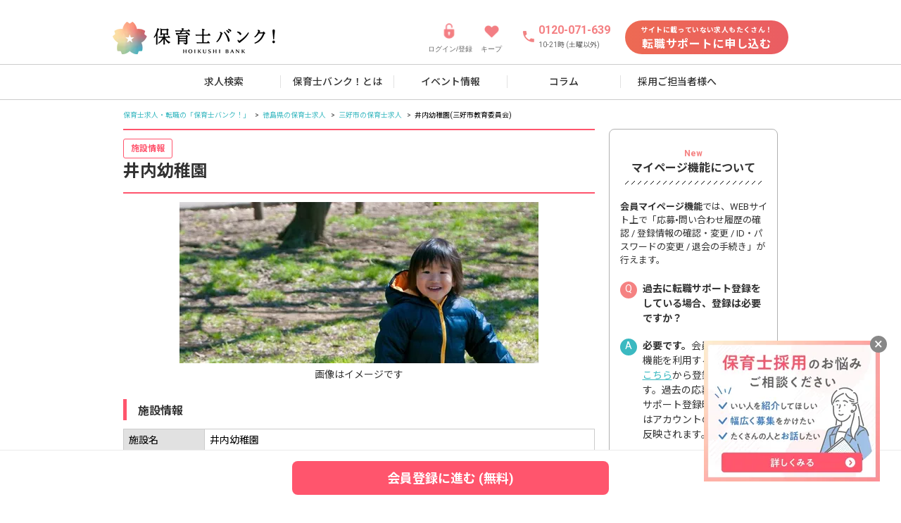

--- FILE ---
content_type: text/html
request_url: https://www.hoikushibank.com/detail/d3289
body_size: 32677
content:
<!DOCTYPE html>
<html lang="ja">
  <head prefix="og: http://ogp.me/ns# fb: http://ogp.me/ns/fb# article: http://ogp.me/ns/article#">
    
		<link href="https://cdn-assets.nextbeat.net/hoikushibank/v2/production/_app/immutable/assets/0.5134a8b1.css" rel="stylesheet">
		<link href="https://cdn-assets.nextbeat.net/hoikushibank/v2/production/_app/immutable/assets/56.caab1b80.css" rel="stylesheet">
		<link href="https://cdn-assets.nextbeat.net/hoikushibank/v2/production/_app/immutable/assets/Layout.9de1a31c.css" rel="stylesheet">
		<link href="https://cdn-assets.nextbeat.net/hoikushibank/v2/production/_app/immutable/assets/criteo.37b83d03.css" rel="stylesheet">
		<link href="https://cdn-assets.nextbeat.net/hoikushibank/v2/production/_app/immutable/assets/RebrandingButtonLink.5839b1ed.css" rel="stylesheet">
		<link href="https://cdn-assets.nextbeat.net/hoikushibank/v2/production/_app/immutable/assets/ModalHamburgerMenu.1a6f8267.css" rel="stylesheet">
		<link href="https://cdn-assets.nextbeat.net/hoikushibank/v2/production/_app/immutable/assets/PrivacyPolicy.1b111881.css" rel="stylesheet">
		<link href="https://cdn-assets.nextbeat.net/hoikushibank/v2/production/_app/immutable/assets/BreadcrumbsPC.17b6ee98.css" rel="stylesheet">
		<link href="https://cdn-assets.nextbeat.net/hoikushibank/v2/production/_app/immutable/assets/PopupTimer.972e7aa8.css" rel="stylesheet">
		<link href="https://cdn-assets.nextbeat.net/hoikushibank/v2/production/_app/immutable/assets/HeadingBorderLeftPC.960900c7.css" rel="stylesheet">
		<link href="https://cdn-assets.nextbeat.net/hoikushibank/v2/production/_app/immutable/assets/ButtonLinkPC.960951cf.css" rel="stylesheet">
		<link href="https://cdn-assets.nextbeat.net/hoikushibank/v2/production/_app/immutable/assets/SideMenuFair.b5805c2c.css" rel="stylesheet">
		<link href="https://cdn-assets.nextbeat.net/hoikushibank/v2/production/_app/immutable/assets/ButtonLink.09ebab97.css" rel="stylesheet">
		<link href="https://cdn-assets.nextbeat.net/hoikushibank/v2/production/_app/immutable/assets/FaqPC.51515a4e.css" rel="stylesheet">
		<link href="https://cdn-assets.nextbeat.net/hoikushibank/v2/production/_app/immutable/assets/LinksTablePC.70c23b4c.css" rel="stylesheet">
		<link href="https://cdn-assets.nextbeat.net/hoikushibank/v2/production/_app/immutable/assets/FloatBannerPC.6a97c623.css" rel="stylesheet">
		<link href="https://cdn-assets.nextbeat.net/hoikushibank/v2/production/_app/immutable/assets/SideMenuPC.9574b718.css" rel="stylesheet">
		<link href="https://cdn-assets.nextbeat.net/hoikushibank/v2/production/_app/immutable/assets/AngleLinkButton.a66d9968.css" rel="stylesheet">
		<link href="https://cdn-assets.nextbeat.net/hoikushibank/v2/production/_app/immutable/assets/Map.1bc8409c.css" rel="stylesheet">
		<link href="https://cdn-assets.nextbeat.net/hoikushibank/v2/production/_app/immutable/assets/ProgenCardPC.31177c19.css" rel="stylesheet">
		<link href="https://cdn-assets.nextbeat.net/hoikushibank/v2/production/_app/immutable/assets/PickupCardPC.e20b5534.css" rel="stylesheet">
		<link href="https://cdn-assets.nextbeat.net/hoikushibank/v2/production/_app/immutable/assets/HeadingBorderLeftSP.f92fa4ef.css" rel="stylesheet">
		<link href="https://cdn-assets.nextbeat.net/hoikushibank/v2/production/_app/immutable/assets/FaqSP.d32579f2.css" rel="stylesheet">
		<link href="https://cdn-assets.nextbeat.net/hoikushibank/v2/production/_app/immutable/assets/LinksTableSP.9602be43.css" rel="stylesheet">
		<link href="https://cdn-assets.nextbeat.net/hoikushibank/v2/production/_app/immutable/assets/LineLinkSP.05c543d9.css" rel="stylesheet">
		<link href="https://cdn-assets.nextbeat.net/hoikushibank/v2/production/_app/immutable/assets/PointTagSP.56639299.css" rel="stylesheet">
		<link href="https://cdn-assets.nextbeat.net/hoikushibank/v2/production/_app/immutable/assets/FeatureTagSP.07976a7e.css" rel="stylesheet">
		<link href="https://cdn-assets.nextbeat.net/hoikushibank/v2/production/_app/immutable/assets/CardTypeTagSP.8933ec98.css" rel="stylesheet">
		<link href="https://cdn-assets.nextbeat.net/hoikushibank/v2/production/_app/immutable/assets/CardContainrSP.cf5709a5.css" rel="stylesheet">
		<link href="https://cdn-assets.nextbeat.net/hoikushibank/v2/production/_app/immutable/assets/KeepIconButton.869e075b.css" rel="stylesheet">
		<link href="https://cdn-assets.nextbeat.net/hoikushibank/v2/production/_app/immutable/assets/YoutubeMovieEmbedObserver.910f95fc.css" rel="stylesheet">
		<link href="https://cdn-assets.nextbeat.net/hoikushibank/v2/production/_app/immutable/assets/CardSliderSP.a1e145be.css" rel="stylesheet">
		<link href="https://cdn-assets.nextbeat.net/hoikushibank/v2/production/_app/immutable/assets/swiper.1df8f2af.css" rel="stylesheet">
		<link href="https://cdn-assets.nextbeat.net/hoikushibank/v2/production/_app/immutable/assets/StickyFooterPC.db4ebb87.css" rel="stylesheet">
		<link href="https://cdn-assets.nextbeat.net/hoikushibank/v2/production/_app/immutable/assets/StickyFooterSP.656c79f6.css" rel="stylesheet"><title>井内幼稚園(徳島県三好市)の施設情報【保育士求人は保育士バンク!】</title><!-- HEAD_svelte-1f4q1su_START --><meta charset="utf-8"><meta http-equiv="Pragma" content="no-cache"><meta http-equiv="Cache-Control" content="no-cache"><meta http-equiv="Expires" content="Thu, 01 Dec 1994 16:00:00GMT"><meta http-equiv="X-UA-Compatible" content="IE=edge"><meta http-equiv="Content-Type" content="text/html;charset=UTF-8"><link rel="icon" href="https://cdn-assets.nextbeat.net/hoikushibank/v2/production/v2/assets/images/common/favicon.ico"><link rel="apple-touch-icon" href="https://cdn-assets.nextbeat.net/hoikushibank/v2/production/v2/assets/images/common/apple-touch-icon.png"><meta name="format-detection" content="telephone=no"><link rel="preconnect" href="//fonts.googleapis.com/"><link rel="preload" href="https://fonts.googleapis.com/css2?family=Noto+Sans+JP:wght@400;500;700&amp;family=Roboto:wght@400;500;700&amp;display=swap" as="style"><link rel="stylesheet" as="font" href="https://fonts.googleapis.com/css2?family=Noto+Sans+JP:wght@400;500;700&amp;family=Roboto:wght@400;500;700&amp;display=swap"><meta name="viewport" content="width=device-width, initial-scale=1.0"><!-- HEAD_svelte-1f4q1su_END --><!-- HEAD_svelte-enz836_START --><!-- HTML_TAG_START --><script>
  ;(function (w, d, s, l, i) {
    w[l] = w[l] || []
    w[l].push({ 'hb_user_id': 385319479 })
    w[l].push({ 'gtm.start': new Date().getTime(), 'event': 'gtm.js' })
    var f = d.getElementsByTagName(s)[0],
      j = d.createElement(s),
      dl = l != 'dataLayer' ? '&l=' + l : ''
    j.async = true
    j.src = '//www.googletagmanager.com/gtm.js?id=' + i + dl
    f.parentNode.insertBefore(j, f)
  })(window, document, 'script', 'dataLayer', 'GTM-KQKNN8')
  </script><!-- HTML_TAG_END --><!-- HEAD_svelte-enz836_END --><!-- HEAD_svelte-1qs1xnv_START --><link rel="canonical" href="https://www.hoikushibank.com/detail/d3289"><meta name="description" content="三好市教育委員会 井内幼稚園の詳細ページ。徳島県三好市にある井内幼稚園の施設情報を掲載しています。保育士バンクでは、給与、休日、勤務時間、福利厚生など転職希望の方に合わせて最適な条件で求人をご紹介しています。【非公開求人】も多数保有!!徳島県で保育士の求人・転職をお探しなら保育士バンク!"><meta name="keywords" content="井内幼稚園,求人,徳島県,三好市,保育士バンク!"><meta name="thumbnail" content="https://cdn-assets.nextbeat.net/hoikushibank/v2/production/v2/assets/images/common/branch-page/16main.jpg">   <!-- HTML_TAG_START --><script type="application/ld+json">{"@context":"https://schema.org","@type":"FAQPage","mainEntity":[{"@type":"Question","name":"井内幼稚園に興味があります、どうすれば良いですか？","acceptedAnswer":{"@type":"Answer","text":"まずは、<a href=\"https://www.hoikushibank.com/form/application/step/register_1?utm_campaign=faq1&utm_source=google_faq1&utm_medium=organic\" rel=\"nofollow\"><strong>こちらのフォーム</strong></a>から保育士バンク！にお問い合わせください。<strong>井内幼稚園</strong>の募集状況も含めて確認いたします。<br>保育士バンク！では、専任の担当者があなたにぴったりの求人を完全無料でご紹介いたしますので、安心してご利用いただくことが可能です。"}},{"@type":"Question","name":"井内幼稚園の近くで他にも採用募集をしている園はありますか？","acceptedAnswer":{"@type":"Answer","text":"<strong>井内幼稚園</strong>がある<a href=\"https://www.hoikushibank.com/tokushima/miyoshi?utm_campaign=faq2&utm_source=google_faq2&utm_medium=organic\"><strong>徳島県三好市</strong>の求人情報の一覧はこちら</a>をご覧ください。"}}]}</script><!-- HTML_TAG_END --><meta property="og:locale" content="ja_JP"><meta property="og:site_name" content="保育士バンク!"><meta property="og:title" content="井内幼稚園(徳島県三好市)の施設情報【保育士求人は保育士バンク!】"><meta property="og:description" content="三好市教育委員会 井内幼稚園の詳細ページ。徳島県三好市にある井内幼稚園の施設情報を掲載しています。保育士バンクでは、給与、休日、勤務時間、福利厚生など転職希望の方に合わせて最適な条件で求人をご紹介しています。【非公開求人】も多数保有!!徳島県で保育士の求人・転職をお探しなら保育士バンク!"><meta property="og:type" content="article"><meta property="og:image" content="https://cdn-assets.nextbeat.net/hoikushibank/v2/production/v2/assets/images/common/branch-page/16main.jpg"><meta property="og:url" content="https://www.hoikushibank.com/detail/d3289"><meta property="fb:app_id" content="498535706999751"><meta name="twitter:card" content="summary_large_image"><meta name="twitter:site" content="@hoikushi_bank"><meta name="twitter:title" content="井内幼稚園(徳島県三好市)の施設情報【保育士求人は保育士バンク!】"><meta name="twitter:description" content="三好市教育委員会 井内幼稚園の詳細ページ。徳島県三好市にある井内幼稚園の施設情報を掲載しています。保育士バンクでは、給与、休日、勤務時間、福利厚生など転職希望の方に合わせて最適な条件で求人をご紹介しています。【非公開求人】も多数保有!!徳島県で保育士の求人・転職をお探しなら保育士バンク!"><meta name="twitter:image" content="https://cdn-assets.nextbeat.net/hoikushibank/v2/production/v2/assets/images/common/branch-page/16main.jpg"><!-- HEAD_svelte-1qs1xnv_END --><!-- HEAD_svelte-1clc5mi_START --><script type="text/javascript" src="//static.criteo.net/js/ld/ld.js" async></script><!-- HEAD_svelte-1clc5mi_END -->
  </head>
  <body>
                 <noscript data-svelte-h="svelte-d6sd0d"> <iframe src="//www.googletagmanager.com/ns.html?id=GTM-KQKNN8" height="0" width="0" style="display:none;visibility:hidden"></iframe></noscript>               <header id="header" class="header svelte-61kkzm"><ul class="header__container svelte-61kkzm"> <li class="header__item logo svelte-61kkzm"> <a class="logo svelte-61kkzm" href="/"><div class="logo__image svelte-61kkzm"><picture><source type="image/webp" data-srcset="https://cdn-assets.nextbeat.net/hoikushibank/v2/production/_app/immutable/assets/logo_pc.5a9260ef.webp 1x,https://cdn-assets.nextbeat.net/hoikushibank/v2/production/_app/immutable/assets/logo_pc.993d5427.webp 2x" srcset="https://cdn-assets.nextbeat.net/hoikushibank/v2/production/_app/immutable/assets/logo_pc.5a9260ef.webp 1x,https://cdn-assets.nextbeat.net/hoikushibank/v2/production/_app/immutable/assets/logo_pc.993d5427.webp 2x"> <img loading="eager" width="231px" height="46px" src="https://cdn-assets.nextbeat.net/hoikushibank/v2/production/_app/immutable/assets/logo_pc.46cea67d.png" srcset="https://cdn-assets.nextbeat.net/hoikushibank/v2/production/_app/immutable/assets/logo_pc.46cea67d.png 1x,https://cdn-assets.nextbeat.net/hoikushibank/v2/production/_app/immutable/assets/logo_pc.938a49b1.png 2x" data-src="https://cdn-assets.nextbeat.net/hoikushibank/v2/production/_app/immutable/assets/logo_pc.46cea67d.png" data-srcset="https://cdn-assets.nextbeat.net/hoikushibank/v2/production/_app/immutable/assets/logo_pc.46cea67d.png 1x,https://cdn-assets.nextbeat.net/hoikushibank/v2/production/_app/immutable/assets/logo_pc.938a49b1.png 2x" alt="保育士バンク" style=""></picture></div></a></li>  <li class="header__item link svelte-61kkzm"><a class="link svelte-61kkzm" href="/authn/login?screenHint=login&amp;fromCode=site_header&amp;utm_content=ACNV00002N00000N0000000" rel="nofollow"><picture><source type="image/webp" data-srcset="https://cdn-assets.nextbeat.net/hoikushibank/v2/production/_app/immutable/assets/icon_lock@2x.ccb20fee.webp 1x,https://cdn-assets.nextbeat.net/hoikushibank/v2/production/_app/immutable/assets/icon_lock@2x.849a3505.webp 2x" srcset="https://cdn-assets.nextbeat.net/hoikushibank/v2/production/_app/immutable/assets/icon_lock@2x.ccb20fee.webp 1x,https://cdn-assets.nextbeat.net/hoikushibank/v2/production/_app/immutable/assets/icon_lock@2x.849a3505.webp 2x"> <img loading="eager" width="24px" height="24px" src="https://cdn-assets.nextbeat.net/hoikushibank/v2/production/_app/immutable/assets/icon_lock@2x.fbf8dacc.png" srcset="https://cdn-assets.nextbeat.net/hoikushibank/v2/production/_app/immutable/assets/icon_lock@2x.fbf8dacc.png 1x,https://cdn-assets.nextbeat.net/hoikushibank/v2/production/_app/immutable/assets/icon_lock@2x.ceb5a424.png 2x" data-src="https://cdn-assets.nextbeat.net/hoikushibank/v2/production/_app/immutable/assets/icon_lock@2x.fbf8dacc.png" data-srcset="https://cdn-assets.nextbeat.net/hoikushibank/v2/production/_app/immutable/assets/icon_lock@2x.fbf8dacc.png 1x,https://cdn-assets.nextbeat.net/hoikushibank/v2/production/_app/immutable/assets/icon_lock@2x.ceb5a424.png 2x" alt="ログイン/登録" style=""></picture> <p class="link__text svelte-61kkzm" data-svelte-h="svelte-1r85wv0">ログイン/登録</p></a></li>  <li class="header__item link svelte-61kkzm"><a class="link svelte-61kkzm" href="/mypage/bookmark"><picture><source type="image/webp" data-srcset="https://cdn-assets.nextbeat.net/hoikushibank/v2/production/_app/immutable/assets/icon_heart@2x.a13916c2.webp 1x,https://cdn-assets.nextbeat.net/hoikushibank/v2/production/_app/immutable/assets/icon_heart@2x.be1b9ff2.webp 2x" srcset="https://cdn-assets.nextbeat.net/hoikushibank/v2/production/_app/immutable/assets/icon_heart@2x.a13916c2.webp 1x,https://cdn-assets.nextbeat.net/hoikushibank/v2/production/_app/immutable/assets/icon_heart@2x.be1b9ff2.webp 2x"> <img loading="eager" width="23px" height="23px" src="https://cdn-assets.nextbeat.net/hoikushibank/v2/production/_app/immutable/assets/icon_heart@2x.2719188d.png" srcset="https://cdn-assets.nextbeat.net/hoikushibank/v2/production/_app/immutable/assets/icon_heart@2x.2719188d.png 1x,https://cdn-assets.nextbeat.net/hoikushibank/v2/production/_app/immutable/assets/icon_heart@2x.99b6d8f4.png 2x" data-src="https://cdn-assets.nextbeat.net/hoikushibank/v2/production/_app/immutable/assets/icon_heart@2x.2719188d.png" data-srcset="https://cdn-assets.nextbeat.net/hoikushibank/v2/production/_app/immutable/assets/icon_heart@2x.2719188d.png 1x,https://cdn-assets.nextbeat.net/hoikushibank/v2/production/_app/immutable/assets/icon_heart@2x.99b6d8f4.png 2x" alt="キープ" style=""></picture> <p class="link__text svelte-61kkzm" data-svelte-h="svelte-ju1lh2">キープ</p></a></li>  <li class="header__item phone svelte-61kkzm"><div class="container_phone svelte-61kkzm"><div class="phone__icon svelte-61kkzm"><picture><source type="image/webp" data-srcset="https://cdn-assets.nextbeat.net/hoikushibank/v2/production/_app/immutable/assets/icon_phone@2x.522322d0.webp 1x,https://cdn-assets.nextbeat.net/hoikushibank/v2/production/_app/immutable/assets/icon_phone@2x.82d60c22.webp 2x" srcset="https://cdn-assets.nextbeat.net/hoikushibank/v2/production/_app/immutable/assets/icon_phone@2x.522322d0.webp 1x,https://cdn-assets.nextbeat.net/hoikushibank/v2/production/_app/immutable/assets/icon_phone@2x.82d60c22.webp 2x"> <img loading="eager" width="20px" height="20px" src="https://cdn-assets.nextbeat.net/hoikushibank/v2/production/_app/immutable/assets/icon_phone@2x.679ca883.png" srcset="https://cdn-assets.nextbeat.net/hoikushibank/v2/production/_app/immutable/assets/icon_phone@2x.679ca883.png 1x,https://cdn-assets.nextbeat.net/hoikushibank/v2/production/_app/immutable/assets/icon_phone@2x.5ba74a72.png 2x" data-src="https://cdn-assets.nextbeat.net/hoikushibank/v2/production/_app/immutable/assets/icon_phone@2x.679ca883.png" data-srcset="https://cdn-assets.nextbeat.net/hoikushibank/v2/production/_app/immutable/assets/icon_phone@2x.679ca883.png 1x,https://cdn-assets.nextbeat.net/hoikushibank/v2/production/_app/immutable/assets/icon_phone@2x.5ba74a72.png 2x" alt="電話" style=""></picture></div> <div class="phone__content svelte-61kkzm" data-svelte-h="svelte-q7a9q9"><div class="phone__number svelte-61kkzm">0120-071-639</div> <div class="phone__time svelte-61kkzm">10-21時 (土曜以外)</div></div></div></li>  <li class="header__item svelte-61kkzm"> <a style="width: 232px; height: 48px;" href="/form/application/chat/register?utm_content=RFNV0000" class="contained primary undefined svelte-3ewvyo" rel="nofollow"><div class="content svelte-3ewvyo"><div class="register_small-text svelte-61kkzm" data-svelte-h="svelte-dtou01">サイトに載っていない求人もたくさん！</div> <div class="register_text svelte-61kkzm" data-svelte-h="svelte-1oaz98g">転職サポートに申し込む</div></div> </a></li></ul>   <nav id="navigation" class="navigation svelte-91sv3"><ul class="navigation__container svelte-91sv3"><li class="navigation__item svelte-91sv3"><a href="/search_result" data-sveltekit-preload-data class="svelte-91sv3">求人検索</a> </li><li class="navigation__item svelte-91sv3"><a href="/doc/introduction" data-sveltekit-preload-data class="svelte-91sv3">保育士バンク！とは</a> </li><li class="navigation__item svelte-91sv3"><a href="/fair" data-sveltekit-preload-data class="svelte-91sv3">イベント情報</a> </li><li class="navigation__item svelte-91sv3"><a href="/column" data-sveltekit-preload-data class="svelte-91sv3">コラム</a> </li><li class="navigation__item svelte-91sv3"><a href="/doc/saiyou-tantou?utm_content=RFHD0000N0000000" data-sveltekit-preload-data class="svelte-91sv3">採用ご担当者様へ</a> </li></ul> </nav></header>  <div class="modal svelte-1tq5qhk"> <button type="button" tabindex="-1" class="modal__backdrop svelte-1tq5qhk" style="--z-index: 1000;"></button>  <div class="modal__container center svelte-1tq5qhk  white-background" style="--width: 391px; --height: auto; --offset: unset; --z-index: 1000; --radius: 8px; --overflow-y: auto;"> <button type="button" class="modal__close svelte-1tq5qhk" data-svelte-h="svelte-ot16j5"><span class="modal__close-icon svelte-1tq5qhk"></span></button>  <div class="modal__content svelte-1tq5qhk"> <div class="keep-modal svelte-vzh7js"><h3 class="keep-modal-title svelte-vzh7js" data-svelte-h="svelte-tl9bv3">キープしました！</h3> <picture><source type="image/webp" data-srcset="https://cdn-assets.nextbeat.net/hoikushibank/v2/production/_app/immutable/assets/img_keep@2x.306b652e.webp 1x,https://cdn-assets.nextbeat.net/hoikushibank/v2/production/_app/immutable/assets/img_keep@2x.a5ba02a0.webp 2x" srcset="https://cdn-assets.nextbeat.net/hoikushibank/v2/production/_app/immutable/assets/img_keep@2x.306b652e.webp 1x,https://cdn-assets.nextbeat.net/hoikushibank/v2/production/_app/immutable/assets/img_keep@2x.a5ba02a0.webp 2x"> <img loading="eager" width="186px" height="135px" src="https://cdn-assets.nextbeat.net/hoikushibank/v2/production/_app/immutable/assets/img_keep@2x.afb0b664.png" srcset="https://cdn-assets.nextbeat.net/hoikushibank/v2/production/_app/immutable/assets/img_keep@2x.afb0b664.png 1x,https://cdn-assets.nextbeat.net/hoikushibank/v2/production/_app/immutable/assets/img_keep@2x.b2566244.png 2x" data-src="https://cdn-assets.nextbeat.net/hoikushibank/v2/production/_app/immutable/assets/img_keep@2x.afb0b664.png" data-srcset="https://cdn-assets.nextbeat.net/hoikushibank/v2/production/_app/immutable/assets/img_keep@2x.afb0b664.png 1x,https://cdn-assets.nextbeat.net/hoikushibank/v2/production/_app/immutable/assets/img_keep@2x.b2566244.png 2x" style=""></picture> <div class="keep-modal-content svelte-vzh7js"><div class="keep-modal-message-container svelte-vzh7js" data-svelte-h="svelte-rnjrg7"><p class="keep-modal-message svelte-vzh7js">画面上部のキープから、
          <br>
          いつでもキープした求人を確認できます</p> <p class="keep-modal-message-sub svelte-vzh7js">※キープできる求人は最新30件です</p></div>  <button type="button"  style="width: 100%; height: 48px; border-radius: 24px;" class="contained primary svelte-1kytcx6 shadow hover"><div class="content svelte-1kytcx6"><div class="button-text svelte-vzh7js" data-svelte-h="svelte-1b6c2yr">OK</div> </div> </button></div></div></div></div> </div>  <main class="svelte-18tecma  main--pc"><article> <ol class="breadcrumbs__list svelte-1mxevrv"><li class="breadcrumbs__item svelte-1mxevrv"><a href="/" class="svelte-1mxevrv">保育士求人・転職の「保育士バンク！」</a> </li><li class="breadcrumbs__item svelte-1mxevrv"><a href="/tokushima" class="svelte-1mxevrv">徳島県の保育士求人</a> </li><li class="breadcrumbs__item svelte-1mxevrv"><a href="/tokushima/miyoshi" class="svelte-1mxevrv">三好市の保育士求人</a> </li><li class="breadcrumbs__item svelte-1mxevrv"><span class="svelte-1mxevrv">井内幼稚園(三好市教育委員会)</span> </li></ol>   <section class="container svelte-1usoaim"> <div class="container__main svelte-1usoaim"><div slot="main"> <section class="section headline svelte-11fwgx5"><div class="content"> <h1 class="branch svelte-wvwgsd"><span class="branch__tag svelte-wvwgsd" data-svelte-h="svelte-1rgd2rf">施設情報</span> <span class="branch__name">井内幼稚園</span></h1>    <div class="mv svelte-wvwgsd"><picture><source type="image/webp" data-srcset="https://cdn-assets.nextbeat.net/hoikushibank/v2/production/_app/immutable/assets/16main.25c39acc.webp 1x" srcset="https://cdn-assets.nextbeat.net/hoikushibank/v2/production/_app/immutable/assets/16main.25c39acc.webp 1x"> <img loading="eager" width="510px" height="229px" src="https://cdn-assets.nextbeat.net/hoikushibank/v2/production/_app/immutable/assets/16main.5d464b74.png" srcset="https://cdn-assets.nextbeat.net/hoikushibank/v2/production/_app/immutable/assets/16main.5d464b74.png 1x" data-src="https://cdn-assets.nextbeat.net/hoikushibank/v2/production/_app/immutable/assets/16main.5d464b74.png" data-srcset="https://cdn-assets.nextbeat.net/hoikushibank/v2/production/_app/immutable/assets/16main.5d464b74.png 1x" alt="井内幼稚園(徳島県三好市)" style=""></picture> <p data-svelte-h="svelte-1v3cju0">画像はイメージです</p></div>   </div></section>  <section class="section branch svelte-11fwgx5"><h3 class="heading svelte-1gp4l0m" style="margin: 16px 0 0 0; text-align: left"><span class="heading__content title heading-medium svelte-1gp4l0m"><!-- HTML_TAG_START -->施設情報<!-- HTML_TAG_END --></span> </h3>  <table class="table svelte-1f8wzgg" style="--margin: 12px 0 0 0"><tbody><tr><th class="svelte-1f8wzgg" data-svelte-h="svelte-1f1t0il">施設名</th> <td>井内幼稚園</td></tr> <tr><th class="svelte-1f8wzgg" data-svelte-h="svelte-qvjjzy">所在地</th> <td>徳島県三好市井川町井内東2805 </td></tr> <tr><th class="svelte-1f8wzgg" data-svelte-h="svelte-tivict">アクセス</th> <td>-</td></tr> <tr><th class="svelte-1f8wzgg" data-svelte-h="svelte-shydkb">施設形態</th> <td>幼稚園</td></tr> <tr><th class="svelte-1f8wzgg" data-svelte-h="svelte-1uq5vxa">設立</th> <td>-</td></tr> <tr><th class="svelte-1f8wzgg" data-svelte-h="svelte-1huqikc">法人名</th> <td>三好市教育委員会</td></tr> <tr><th class="svelte-1f8wzgg" data-svelte-h="svelte-kp1mm7">ホームページ</th> <td><a href="" target="_blank" rel="noreferrer" class="svelte-1f8wzgg">-</a></td></tr> <tr><th class="svelte-1f8wzgg" data-svelte-h="svelte-2nl1pm">開所時間</th> <td><div class="grid svelte-1f8wzgg" style="--minWidth:30px;"><span class="svelte-1f8wzgg" data-svelte-h="svelte-17bzkfm">平日</span>：8:30〜13:30 <span class="svelte-1f8wzgg" data-svelte-h="svelte-1lr1got">土</span>：- <span class="svelte-1f8wzgg" data-svelte-h="svelte-1xjr26c">日祝</span>：-</div></td></tr> <tr><th class="svelte-1f8wzgg" data-svelte-h="svelte-1bhjagg">開所日延長保育</th> <td><div class="grid svelte-1f8wzgg" style="--minWidth:30px;"></div> <span class="svelte-1f8wzgg" data-svelte-h="svelte-1njpsop">午前</span>：- <span class="svelte-1f8wzgg" data-svelte-h="svelte-1c50y0e">午後</span>：-</td></tr> <tr><th class="svelte-1f8wzgg" data-svelte-h="svelte-w827hk">預かり保育</th> <td><div class="grid svelte-1f8wzgg" style="--minWidth:30px;"><span class="svelte-1f8wzgg" data-svelte-h="svelte-17bzkfm">平日</span>：- <span class="svelte-1f8wzgg" data-svelte-h="svelte-1lr1got">土</span>：- <span class="svelte-1f8wzgg" data-svelte-h="svelte-1xjr26c">日祝</span>：-</div></td></tr> <tr><th class="svelte-1f8wzgg" data-svelte-h="svelte-on7p3m">利用定員数</th> <td><div class="grid svelte-1f8wzgg" style="--minWidth:24px;"><span class="svelte-1f8wzgg" data-svelte-h="svelte-aq2z7j">0歳</span>：- <span class="svelte-1f8wzgg" data-svelte-h="svelte-ouny5i">1歳</span>：- <span class="svelte-1f8wzgg" data-svelte-h="svelte-163j131">2歳</span>：- <span class="svelte-1f8wzgg" data-svelte-h="svelte-1k83zto">3歳</span>：- <span class="svelte-1f8wzgg" data-svelte-h="svelte-2bbe0r">4歳</span>：- <span class="svelte-1f8wzgg" data-svelte-h="svelte-fx9zlu">5歳</span>：-</div></td></tr> <tr><th class="svelte-1f8wzgg" data-svelte-h="svelte-1fgw787">従業員数</th> <td><div class="grid svelte-1f8wzgg" style="--minWidth:45px;"><span class="svelte-1f8wzgg" data-svelte-h="svelte-ahy0vq">常勤</span>：1人 <span class="svelte-1f8wzgg" data-svelte-h="svelte-18iuqc0">非常勤</span>：-</div></td></tr> <tr><th class="svelte-1f8wzgg" data-svelte-h="svelte-wo5iz4">給食の実施状況</th> <td>給食のみ実施</td></tr> <tr><th class="svelte-1f8wzgg" data-svelte-h="svelte-lriwcr">特別保育</th> <td><div class="grid svelte-1f8wzgg" style="--minWidth:142px;"><span class="svelte-1f8wzgg" data-svelte-h="svelte-1xmq551">障害児の受け入れ体制</span>：- <span class="svelte-1f8wzgg" data-svelte-h="svelte-wxsefx">一時預かり事業の実施</span>：- <span class="svelte-1f8wzgg" data-svelte-h="svelte-1ih9ma">病児保育事業の実施</span>：-</div></td></tr> <tr><th class="svelte-1f8wzgg" data-svelte-h="svelte-14xeudg">設備</th> <td><div class="grid svelte-1f8wzgg" style="--minWidth:56px;"><span class="svelte-1f8wzgg" data-svelte-h="svelte-1q5d6wq">居室面積</span>：- <span class="svelte-1f8wzgg" data-svelte-h="svelte-1uszccv">園舎面積</span>：757.0㎡ <span class="svelte-1f8wzgg" data-svelte-h="svelte-14pg08m">園庭面積</span>：457.0㎡</div></td></tr></tbody> </table> <div class="content svelte-1vyl6xv"> <div class="content__main svelte-1vyl6xv"> <div class="message svelte-1vyl6xv"><div class="image"><picture><source type="image/webp" data-srcset="https://cdn-assets.nextbeat.net/hoikushibank/v2/production/_app/immutable/assets/icon_adviser.ad6b73d7.webp 1x,https://cdn-assets.nextbeat.net/hoikushibank/v2/production/_app/immutable/assets/icon_adviser.b4519dff.webp 2x" srcset="https://cdn-assets.nextbeat.net/hoikushibank/v2/production/_app/immutable/assets/icon_adviser.ad6b73d7.webp 1x,https://cdn-assets.nextbeat.net/hoikushibank/v2/production/_app/immutable/assets/icon_adviser.b4519dff.webp 2x" class="swiper-lazy"> <img loading="lazy" width="80px" height="80px" src="https://cdn-assets.nextbeat.net/hoikushibank/v2/production/_app/immutable/assets/icon_adviser.5400697d.png" srcset="https://cdn-assets.nextbeat.net/hoikushibank/v2/production/_app/immutable/assets/icon_adviser.5400697d.png 1x,https://cdn-assets.nextbeat.net/hoikushibank/v2/production/_app/immutable/assets/icon_adviser.9935d95c.png 2x" data-src="https://cdn-assets.nextbeat.net/hoikushibank/v2/production/_app/immutable/assets/icon_adviser.5400697d.png" data-srcset="https://cdn-assets.nextbeat.net/hoikushibank/v2/production/_app/immutable/assets/icon_adviser.5400697d.png 1x,https://cdn-assets.nextbeat.net/hoikushibank/v2/production/_app/immutable/assets/icon_adviser.9935d95c.png 2x" alt="応募する" style="" class="swiper-lazy"></picture></div> <p class="balloon svelte-1vyl6xv">現在ご覧いただいているページは、求人ではなく井内幼稚園の情報ページです。保育士バンク！では好条件の求人を多数取り揃えております、ぜひご利用ください。</p></div>  <div class="button svelte-1vyl6xv"> <a style="width: 300px; height: 48px;" href="/form/application/step/register?utm_content=RFBP0004N00000N0003289" class="contained primary  svelte-1jmoini" rel="nofollow"><div class="content svelte-1jmoini">この施設のことを詳しく知りたい
        <i class="fa fa-angle-right arrow"></i> </div> </a></div></div>  <div class="content__button svelte-1vyl6xv"> <a style="width: 300px; height: 48px;" href="/tokushima/miyoshi?source_branch_page_id=3289" class="outlined black  svelte-1jmoini"><div class="content svelte-1jmoini"><span class="button__text svelte-1vyl6xv"><i class="fa fa-chevron-circle-left svelte-1vyl6xv"></i>徳島県三好市の求人一覧</span> </div> </a></div> </div></section>  <section class="section faq svelte-11fwgx5"> <h2 class="heading svelte-1gp4l0m" style="margin: 24px 0; text-align: left"><span class="heading__content title heading-medium svelte-1gp4l0m"><!-- HTML_TAG_START -->よくある質問<!-- HTML_TAG_END --></span> </h2>  <section> <ul class="faq-list"><li class="svelte-1yqrqtp"><div class="question svelte-1yqrqtp"><h3 class="question__text svelte-1yqrqtp">井内幼稚園に興味があります、どうすれば良いですか？</h3></div> <div class="answer svelte-1yqrqtp"><div class="answer__text svelte-1yqrqtp"><!-- HTML_TAG_START -->まずは、<a href="https://www.hoikushibank.com/form/application/step/register_1" rel="nofollow"><strong>こちらのフォーム</strong></a>から保育士バンク！にお問い合わせください。<strong>井内幼稚園</strong>の募集状況も含めて確認いたします。<br>保育士バンク！では、専任の担当者があなたにぴったりの求人を完全無料でご紹介いたしますので、安心してご利用いただくことが可能です。<!-- HTML_TAG_END --></div></div> </li><li class="svelte-1yqrqtp"><div class="question svelte-1yqrqtp"><h3 class="question__text svelte-1yqrqtp">井内幼稚園の近くで他にも採用募集をしている園はありますか？</h3></div> <div class="answer svelte-1yqrqtp"><div class="answer__text svelte-1yqrqtp"><!-- HTML_TAG_START --><strong>井内幼稚園</strong>がある<a href="https://www.hoikushibank.com/tokushima/miyoshi"><strong>徳島県三好市</strong>の求人情報の一覧はこちら</a>をご覧ください。<!-- HTML_TAG_END --></div></div> </li></ul> </section>  <div class="button svelte-11fwgx5"> <a style="width: 345px; height: 48px;" href="/form/application/step/register?utm_content=RFBP0004N00000N0003289&amp;source_branch_page_id=3289" class="contained primary  svelte-1jmoini" rel="nofollow"><div class="content svelte-1jmoini">会員登録して問い合わせる（無料） </div> </a></div>  <section class="area-link svelte-14gkv6w"><div class="headline svelte-14gkv6w"><h3 class="heading svelte-1gp4l0m" style="margin: 0; text-align: left"><span class="heading__content title heading-large svelte-1gp4l0m"><!-- HTML_TAG_START -->近くの保育士求人を探す<!-- HTML_TAG_END --></span> </h3></div> <ul class="list svelte-14gkv6w"><li class="list-item svelte-14gkv6w"> <a style="width: 100%; height: 48px;" href="/tokushima/mima" class="outlined gray  svelte-1jmoini"><div class="content svelte-1jmoini"><div class="list-item__text-wapper svelte-14gkv6w"><i class="fa fa-chevron-circle-left list-item__icon svelte-14gkv6w"></i> <p class="list-item__text svelte-14gkv6w">美馬市</p></div>  </div> </a> </li><li class="list-item svelte-14gkv6w"> <a style="width: 100%; height: 48px;" href="/tokushima/miyoshi" class="outlined gray  svelte-1jmoini"><div class="content svelte-1jmoini"><div class="list-item__text-wapper svelte-14gkv6w"><i class="fa fa-chevron-circle-left list-item__icon svelte-14gkv6w"></i> <p class="list-item__text svelte-14gkv6w">三好市</p></div>  </div> </a> </li><li class="list-item svelte-14gkv6w"> <a style="width: 100%; height: 48px;" href="/tokushima/awa" class="outlined gray  svelte-1jmoini"><div class="content svelte-1jmoini"><div class="list-item__text-wapper svelte-14gkv6w"><i class="fa fa-chevron-circle-left list-item__icon svelte-14gkv6w"></i> <p class="list-item__text svelte-14gkv6w">阿波市</p></div>  </div> </a> </li><li class="list-item svelte-14gkv6w"> <a style="width: 100%; height: 48px;" href="/tokushima/katsuragun" class="outlined gray  svelte-1jmoini"><div class="content svelte-1jmoini"><div class="list-item__text-wapper svelte-14gkv6w"><i class="fa fa-chevron-circle-left list-item__icon svelte-14gkv6w"></i> <p class="list-item__text svelte-14gkv6w">勝浦郡</p></div>  </div> </a> </li></ul></section></section>  <div class="float-banner svelte-1tl9i6e" data-floating="branch-with-job" hidden><div><p class="float-banner__close-button svelte-1tl9i6e" data-svelte-h="svelte-23275z">×</p> <a href="/doc/saiyou-tantou?utm_content=RFFB0099N000000"><picture><source type="image/webp" data-srcset="https://cdn-assets.nextbeat.net/hoikushibank/v2/production/_app/immutable/assets/banner_saiyou.a97501da.webp 1x,https://cdn-assets.nextbeat.net/hoikushibank/v2/production/_app/immutable/assets/banner_saiyou.d943951e.webp 2x" srcset="https://cdn-assets.nextbeat.net/hoikushibank/v2/production/_app/immutable/assets/banner_saiyou.a97501da.webp 1x,https://cdn-assets.nextbeat.net/hoikushibank/v2/production/_app/immutable/assets/banner_saiyou.d943951e.webp 2x"> <img loading="eager" width="250px" height="200px" src="https://cdn-assets.nextbeat.net/hoikushibank/v2/production/_app/immutable/assets/banner_saiyou.0f52d086.png" srcset="https://cdn-assets.nextbeat.net/hoikushibank/v2/production/_app/immutable/assets/banner_saiyou.0f52d086.png 1x,https://cdn-assets.nextbeat.net/hoikushibank/v2/production/_app/immutable/assets/banner_saiyou.0e2f4206.png 2x" data-src="https://cdn-assets.nextbeat.net/hoikushibank/v2/production/_app/immutable/assets/banner_saiyou.0f52d086.png" data-srcset="https://cdn-assets.nextbeat.net/hoikushibank/v2/production/_app/immutable/assets/banner_saiyou.0f52d086.png 1x,https://cdn-assets.nextbeat.net/hoikushibank/v2/production/_app/immutable/assets/banner_saiyou.0e2f4206.png 2x" style=""></picture></a></div> </div></div></div>  <div class="container__side svelte-1usoaim"><div class="side svelte-1usoaim"><div slot="side"> <aside class="aside svelte-y2yruz">  <section class="section svelte-d3s6ge" style="--bg-stripe: url([data-uri]);"> <h3 class="panel__heading svelte-d3s6ge" data-svelte-h="svelte-xeie8r"><span class="new svelte-d3s6ge">New</span> <span class="heading__text svelte-d3s6ge">マイページ機能について</span></h3> <p class="panel__description svelte-d3s6ge" data-svelte-h="svelte-inhxd6"><span class="bold svelte-d3s6ge">会員マイページ機能</span>では、WEBサイト上で「応募•問い合わせ履歴の確認 / 登録情報の確認・変更 /
    ID・パスワードの変更 / 退会の手続き」が行えます。</p>   <div class="panel__faq svelte-d3s6ge" data-svelte-h="svelte-2qgknl"><div class="panel__faq-label"><span class="question svelte-d3s6ge">Q</span></div> <div class="panel__faq-text svelte-d3s6ge"><span class="bold svelte-d3s6ge">過去に転職サポート登録をしている場合、登録は必要ですか？</span></div></div> <div class="panel__faq svelte-d3s6ge" data-svelte-h="svelte-1m2fkau"><div class="panel__faq-label"><span class="answer svelte-d3s6ge">A</span></div> <div class="panel__faq-text svelte-d3s6ge"><span class="bold svelte-d3s6ge">必要です。</span>会員マイページ機能を利用する場合、別途<a class="panel__faq-link svelte-d3s6ge" href="/authn/login?screenHint=signup&amp;fromCode=site_side_menu_mypage&amp;utm_content=ACSM00001N00000N0000000" rel="nofollow">こちら</a>から登録が必要です。過去の応募情報、転職サポート登録時の登録内容はアカウントの登録内容に反映されます。</div></div> <div class="panel__button svelte-d3s6ge"> <a style="width: 100%; height: 40px; border-radius: 8px" href="/authn/login?screenHint=login&amp;fromCode=site_side_menu_mypage&amp;utm_content=ACSM00003N00000N0000000" class="contained blue  svelte-wqlcnz flat" rel="nofollow"><div class="content svelte-wqlcnz"><span class="link-text  svelte-eodgta" style="font-weight: bold">ログイン</span> <i class="fa fa-angle-right link-icon  svelte-eodgta" style="--right: 24px" aria-hidden="true"></i></div> </a> <p class="panel__button-text svelte-d3s6ge" data-svelte-h="svelte-1ituux1">※未登録の場合は、<a href="/authn/login?screenHint=signup&amp;fromCode=site_side_menu_mypage&amp;utm_content=ACSM00002N00000N0000000" class="panel__button-link svelte-d3s6ge" rel="nofollow">こちら</a>からアカウント登録してください。</p></div> </section>  <section class="section svelte-1kj1n9k"><div><h3 class="content-title svelte-1kj1n9k" data-svelte-h="svelte-i4d6ah"><span class="circle svelte-1kj1n9k">LINE</span>に<span class="highlight svelte-1kj1n9k">希望条件</span>に合う求人が届く！</h3> <picture class="svelte-rpnshn"><source type="image/webp" data-srcset="https://cdn-assets.nextbeat.net/hoikushibank/v2/production/_app/immutable/assets/stripe_bg.bcd7fc91.webp 1x" srcset="https://cdn-assets.nextbeat.net/hoikushibank/v2/production/_app/immutable/assets/stripe_bg.bcd7fc91.webp 1x"> <img loading="lazy" width="100%" height="5px" src="https://cdn-assets.nextbeat.net/hoikushibank/v2/production/_app/immutable/assets/stripe_bg.097d3017.png" srcset="https://cdn-assets.nextbeat.net/hoikushibank/v2/production/_app/immutable/assets/stripe_bg.097d3017.png 1x" data-src="https://cdn-assets.nextbeat.net/hoikushibank/v2/production/_app/immutable/assets/stripe_bg.097d3017.png" data-srcset="https://cdn-assets.nextbeat.net/hoikushibank/v2/production/_app/immutable/assets/stripe_bg.097d3017.png 1x" fetchpriority="auto" style=""></picture> <div class="content-main svelte-1kj1n9k" data-svelte-h="svelte-1q83k3j">保育士バンク！のマイページ登録後、LINEアカウントを連携させましょう！</div> <div class="button svelte-1kj1n9k"> <a style="width: 210px; height: 48px; border-radius: 8px" href="" class="outlined line  svelte-wqlcnz flat" rel="nofollow"><div class="content svelte-wqlcnz"><span class="link-text  svelte-eodgta" style="font-weight: bold">まずはマイページ登録</span> <i class="fa fa-angle-right link-icon  svelte-eodgta outlined" style="--right: 8px" aria-hidden="true"></i></div> </a> <div class="button-supplement svelte-1kj1n9k" data-svelte-h="svelte-n12idj">※マイページ登録後にLINE連携画面に進みます</div></div></div> </section>   <section class="section svelte-10s5y4b" style="--bg-icon1: url(https://cdn-assets.nextbeat.net/hoikushibank/v2/production/_app/immutable/assets/nayami1.e1cbb668.png); --bg-icon2: url(https://cdn-assets.nextbeat.net/hoikushibank/v2/production/_app/immutable/assets/nayami2.07f84a6f.png); --bg-icon3: url(https://cdn-assets.nextbeat.net/hoikushibank/v2/production/_app/immutable/assets/nayami3.a2bc5ca6.png); --bg-stripe: url([data-uri]);"> <h3 class="panel__heading svelte-10s5y4b" data-svelte-h="svelte-1qjc1zv"><span class="heading__text svelte-10s5y4b">あなたの現在の</span> <span class="heading__text svelte-10s5y4b">悩みを教えてください</span></h3> <ul class="panel__list svelte-10s5y4b" data-svelte-h="svelte-1hwiws6"><li class="list__item relationships svelte-10s5y4b">人間関係が大変</li> <li class="list__item saraly svelte-10s5y4b">給料が少ない</li> <li class="list__item holiday svelte-10s5y4b">休みが取りにくい</li></ul>  <h3 class="panel__heading svelte-10s5y4b" data-svelte-h="svelte-xbap6d"><span class="heading__text svelte-10s5y4b">「詳しく相談に乗ってほしい…」</span> <span class="heading__text svelte-10s5y4b">そんなあなたは</span></h3> <p class="panel__description svelte-10s5y4b" data-svelte-h="svelte-1aa6rx4">専任のキャリアアドバイザーがあなたの就職・転職を全力サポートいたします。非公開求人も多数用意していますので、ぜひ転職サポートもご利用ください。</p> <div class="panel__button svelte-10s5y4b"> <a style="width: 100%; height: 40px; border-radius: 8px" href="/form/application/step/register" class="contained pink  svelte-wqlcnz flat" target="_blank" rel="noopener noreferrer nofollow"><div class="content svelte-wqlcnz">無料で転職サポート登録</div> </a></div> </section>   <section class="section svelte-lem6y2"> <h3 class="heading base svelte-1mlu4ox">特集</h3> <ul class="section__list svelte-lem6y2"><li class="section__item svelte-lem6y2"><a class="item__link svelte-lem6y2" href="/special/web_interview?utm_content=ADCP0018"><!-- HTML_TAG_START --><img width="251px" height="105px" src="https://cdn-i.hoikushibank.com/resize/setting(da%3Dl%2Cq%3D80%2Cof%3Djpg)/campaign/0018/RwuUfpC8qhxMnf2MBLpKdsGdPRuhJRwDeEl7vJNACpqJwWDE2pV7zUrqNpmBPwZG" alt="WEB面接OKの求人特集" class="img img--responsive"><!-- HTML_TAG_END --></a> </li><li class="section__item svelte-lem6y2"><a class="item__link svelte-lem6y2" href="/special/tokorozawa?utm_content=ADCP0018"><!-- HTML_TAG_START --><img width="251px" height="105px" src="https://cdn-i.hoikushibank.com/resize/setting(da%3Dl%2Cq%3D80%2Cof%3Djpg)/campaign/0018/OiEmO5PX9gKWFbsZBgPvuKE84mru12mTkQkJpM275VBEcr7Do880zHBVoRFu2ynY" alt="所沢市で保育士として働く求人特集" class="img img--responsive"><!-- HTML_TAG_END --></a> </li><li class="section__item svelte-lem6y2"><a class="item__link svelte-lem6y2" href="/special/fukuyamashi?utm_content=ADCP0018"><!-- HTML_TAG_START --> <img width="315px" height="132px" class="lazy" alt="福⼭市保育⼠インターンシップ事業のお知らせ" data-src="https://cdn-i.hoikushibank.com/resize/setting(da%3Dl%2Cq%3D80%2Cof%3Djpg)/campaign/0018/htgR7IhEa7B6zUpwDBdTky00UnCWvOU4hAnpLRmmRPJR9IheGoL4xwkmgWWFXQk5" data-srcset="" data-background-image="" src="https://cdn-i.hoikushibank.com/resize/setting(da%3Dl%2Cq%3D80%2Cof%3Djpg)/campaign/0018/htgR7IhEa7B6zUpwDBdTky00UnCWvOU4hAnpLRmmRPJR9IheGoL4xwkmgWWFXQk5" data-loaded="true" /><!-- HTML_TAG_END --></a> </li><li class="section__item svelte-lem6y2"><a class="item__link svelte-lem6y2" href="/special/ryouiku?utm_content=ADCP0018"><!-- HTML_TAG_START --><img width="251px" height="105px" src="https://cdn-i.hoikushibank.com/resize/setting(da%3Dl%2Cq%3D80%2Cof%3Djpg)/campaign/0018/wa0O6HOh946f3CdzSpRWl40sTkOMGntliW7JuWW75epVwlDqNHJj5nfCAPMUgMOD" alt="https://www.hoikushibank.com/special/ryouiku" class="img img--responsive"><!-- HTML_TAG_END --></a> </li><li class="section__item svelte-lem6y2"><a class="item__link svelte-lem6y2" href="/special/yokohama?utm_content=ADCP0018"><!-- HTML_TAG_START --><img width="251px" height="105px" src="https://cdn-i.hoikushibank.com/resize/setting(da%3Dl%2Cq%3D80%2Cof%3Djpg)/campaign/0018/158ss0trkz5t8nLx9pDGPn6B4jpAeURd0U3cZAPJPgWMj8Oj3kL8Ll064z83LRpx" alt="横浜市で保育士として働く特集" class="img img--responsive"><!-- HTML_TAG_END --></a> </li><li class="section__item svelte-lem6y2"><a class="item__link svelte-lem6y2" href="/special/fukuoka-byoji?utm_content=ADCP0018"><!-- HTML_TAG_START --><img width="251px" height="105px" src="https://cdn-i.hoikushibank.com/resize/setting(da%3Dl%2Cq%3D80%2Cof%3Djpg)/campaign/0018/EEGkpDgEKt1kbBaYunDXYGRegUzOCWduseDIBRFgrJ7oF0DmSHZCO4XRxwmSGbk7" alt="福岡県の病児保育施設で働く特集" class="img img--responsive"><!-- HTML_TAG_END --></a> </li></ul> </section>     </aside></div></div></div> </section>  <section class="section jobs svelte-11fwgx5"> <div class="recommend svelte-3uv1mm" style="--margin: 0 0 16px 0">    <section class="content svelte-139dcpr"> <h2 class="title svelte-139dcpr">徳島県三好市の新着求人</h2>   <ul class="job__list svelte-uof8wb" style="--padding: 12px 32px"> <li class="job__item svelte-uof8wb"><a class="link" href="/detail/p85392"> <div class="job__image svelte-uof8wb"> <img loading="lazy" fetchpriority="auto" width="192px" height="128px" data-src="https://cdn-i.hoikushibank.com/resize/setting(dw%3D192%2Cda%3Dl%2Cq%3D80%2Cof%3Djpg)/branch/70822/gd/1nc-5bhS8P3v5U0Pv5CKzHD7SGLpZRLq9/17tcWiA1ejy2i3-v4XMZzayxQkrpzJK8Q/wiI7D76DowdMjsztuoO5ZM8WM0BNnJk0CEbJRQOTYUkIelPNiosLJhzpTEASijAV" src="https://cdn-i.hoikushibank.com/resize/setting(dw%3D192%2Cda%3Dl%2Cq%3D80%2Cof%3Djpg)/branch/70822/gd/1nc-5bhS8P3v5U0Pv5CKzHD7SGLpZRLq9/17tcWiA1ejy2i3-v4XMZzayxQkrpzJK8Q/wiI7D76DowdMjsztuoO5ZM8WM0BNnJk0CEbJRQOTYUkIelPNiosLJhzpTEASijAV" alt="児童発達支援センター にこにこ園" style="" class="swiper-lazy"></div>  <h3 class="job__headline-title svelte-uof8wb">一人ひとりの成長に寄り添う喜びを。あなたの温かい心が、未来を育む力になります。</h3>  <ul class="job__feature svelte-uof8wb"></ul>  <p class="job__headline-body svelte-uof8wb">■発達支援の専門性を深めるチャンス！
■月給210,000円～、賞与年2回3.1ヶ月♪
■残業月平均5時間と少なめ◎プライベートも充実
■日...</p>  <dl class="job__info-list svelte-uof8wb"><div class="job__info-item svelte-uof8wb"><dt class="svelte-uof8wb" data-svelte-h="svelte-ms0uwd">施設名</dt> <dd class="svelte-uof8wb">児童発達支援センター にこにこ園</dd> </div><div class="job__info-item svelte-uof8wb"><dt class="svelte-uof8wb" data-svelte-h="svelte-m5cj9y">所在地</dt> <dd class="svelte-uof8wb">徳島県徳島市名東町1-93-1</dd> </div><div class="job__info-item svelte-uof8wb"><dt class="svelte-uof8wb" data-svelte-h="svelte-1ts85ka">募集職種</dt> <dd class="svelte-uof8wb">保育士</dd> </div><div class="job__info-item svelte-uof8wb"><dt class="svelte-uof8wb" data-svelte-h="svelte-wto16q">給与</dt> <dd class="svelte-uof8wb">月給210,000円 ~ 241,500円</dd> </div><div class="job__info-item svelte-uof8wb"><dt class="svelte-uof8wb" data-svelte-h="svelte-1u9wzeu">雇用形態</dt> <dd class="svelte-uof8wb">正社員</dd> </div></dl></a> </li> <li class="job__item svelte-uof8wb"><a class="link" href="/detail/p84718"> <div class="job__image svelte-uof8wb"> <img loading="lazy" fetchpriority="auto" width="192px" height="128px" data-src="https://cdn-i.hoikushibank.com/resize/setting(dw%3D192%2Cda%3Dl%2Cq%3D80%2Cof%3Djpg)/jobOffer/default/mainvisuals/slide13.jpg" src="https://cdn-i.hoikushibank.com/resize/setting(dw%3D192%2Cda%3Dl%2Cq%3D80%2Cof%3Djpg)/jobOffer/default/mainvisuals/slide13.jpg" alt="ジュニアクラブ" style="" class="swiper-lazy"></div>  <h3 class="job__headline-title svelte-uof8wb">子どもたちの成長を間近で応援。あなたの温かい心で未来を育みませんか？</h3>  <ul class="job__feature svelte-uof8wb"></ul>  <p class="job__headline-body svelte-uof8wb">■月給21万円以上☆安定した収入で安心
■残業少なめ◎プライベートも充実できます
■小学生から高校生まで成長をサポート♪
■充実の手当で頑張...</p>  <dl class="job__info-list svelte-uof8wb"><div class="job__info-item svelte-uof8wb"><dt class="svelte-uof8wb" data-svelte-h="svelte-ms0uwd">施設名</dt> <dd class="svelte-uof8wb">ジュニアクラブ</dd> </div><div class="job__info-item svelte-uof8wb"><dt class="svelte-uof8wb" data-svelte-h="svelte-m5cj9y">所在地</dt> <dd class="svelte-uof8wb">徳島県徳島市名東町1丁目93番地1</dd> </div><div class="job__info-item svelte-uof8wb"><dt class="svelte-uof8wb" data-svelte-h="svelte-1ts85ka">募集職種</dt> <dd class="svelte-uof8wb">保育士</dd> </div><div class="job__info-item svelte-uof8wb"><dt class="svelte-uof8wb" data-svelte-h="svelte-wto16q">給与</dt> <dd class="svelte-uof8wb">月給210,000円 ~ 241,500円</dd> </div><div class="job__info-item svelte-uof8wb"><dt class="svelte-uof8wb" data-svelte-h="svelte-1u9wzeu">雇用形態</dt> <dd class="svelte-uof8wb">正社員</dd> </div></dl></a> </li> <li class="job__item svelte-uof8wb"><a class="link" href="/detail/p82022"> <div class="job__image svelte-uof8wb"> <img loading="lazy" fetchpriority="auto" width="192px" height="128px" data-src="https://cdn-i.hoikushibank.com/resize/setting(dw%3D192%2Cda%3Dl%2Cq%3D80%2Cof%3Djpg)/jobOffer/default/mainvisuals/slide5.jpg" src="https://cdn-i.hoikushibank.com/resize/setting(dw%3D192%2Cda%3Dl%2Cq%3D80%2Cof%3Djpg)/jobOffer/default/mainvisuals/slide5.jpg" alt="ビーンスターク保育園とくしま" style="" class="swiper-lazy"></div>  <h3 class="job__headline-title svelte-uof8wb">充実の福利厚生と働きやすさ。あなたらしい保育を、ここで見つけませんか？</h3>  <ul class="job__feature svelte-uof8wb"></ul>  <p class="job__headline-body svelte-uof8wb">■大手企業グループならではの充実待遇☆
■年間休日122日！プライベートも充実♪
■夏季休暇は5日連続で取得可能◎
■月給204,000円～...</p>  <dl class="job__info-list svelte-uof8wb"><div class="job__info-item svelte-uof8wb"><dt class="svelte-uof8wb" data-svelte-h="svelte-ms0uwd">施設名</dt> <dd class="svelte-uof8wb">ビーンスターク保育園とくしま</dd> </div><div class="job__info-item svelte-uof8wb"><dt class="svelte-uof8wb" data-svelte-h="svelte-m5cj9y">所在地</dt> <dd class="svelte-uof8wb">徳島県徳島市川内町平石夷野224-16</dd> </div><div class="job__info-item svelte-uof8wb"><dt class="svelte-uof8wb" data-svelte-h="svelte-1ts85ka">募集職種</dt> <dd class="svelte-uof8wb">保育士</dd> </div><div class="job__info-item svelte-uof8wb"><dt class="svelte-uof8wb" data-svelte-h="svelte-wto16q">給与</dt> <dd class="svelte-uof8wb">月給204,000円 ~ 233,000円</dd> </div><div class="job__info-item svelte-uof8wb"><dt class="svelte-uof8wb" data-svelte-h="svelte-1u9wzeu">雇用形態</dt> <dd class="svelte-uof8wb">契約社員</dd> </div></dl></a> </li> <li class="job__item svelte-uof8wb"><a class="link" href="/detail/p81981"> <div class="job__image svelte-uof8wb"> <img loading="lazy" fetchpriority="auto" width="192px" height="128px" data-src="https://cdn-i.hoikushibank.com/resize/setting(dw%3D192%2Cda%3Dl%2Cq%3D80%2Cof%3Djpg)/jobOffer/default/mainvisuals/slide8.jpg" src="https://cdn-i.hoikushibank.com/resize/setting(dw%3D192%2Cda%3Dl%2Cq%3D80%2Cof%3Djpg)/jobOffer/default/mainvisuals/slide8.jpg" alt="みのり認定こども園" style="" class="swiper-lazy"></div>  <h3 class="job__headline-title svelte-uof8wb">子どもたちの成長を一番近くで支える喜びを。あなたの温かい心で、未来を育みませんか？</h3>  <ul class="job__feature svelte-uof8wb"></ul>  <p class="job__headline-body svelte-uof8wb">■定員138名でゆったり保育♪一人ひとりと向き合えます
■月給203,900円～！安定した収入で安心◎
■文化の森駅より徒歩5分！通勤ラクラ...</p>  <dl class="job__info-list svelte-uof8wb"><div class="job__info-item svelte-uof8wb"><dt class="svelte-uof8wb" data-svelte-h="svelte-ms0uwd">施設名</dt> <dd class="svelte-uof8wb">みのり認定こども園</dd> </div><div class="job__info-item svelte-uof8wb"><dt class="svelte-uof8wb" data-svelte-h="svelte-m5cj9y">所在地</dt> <dd class="svelte-uof8wb">徳島県徳島市八万町犬山250-1</dd> </div><div class="job__info-item svelte-uof8wb"><dt class="svelte-uof8wb" data-svelte-h="svelte-1ts85ka">募集職種</dt> <dd class="svelte-uof8wb">保育教諭</dd> </div><div class="job__info-item svelte-uof8wb"><dt class="svelte-uof8wb" data-svelte-h="svelte-wto16q">給与</dt> <dd class="svelte-uof8wb">月給203,900円 ~ 219,400円</dd> </div><div class="job__info-item svelte-uof8wb"><dt class="svelte-uof8wb" data-svelte-h="svelte-1u9wzeu">雇用形態</dt> <dd class="svelte-uof8wb">正社員</dd> </div></dl></a> </li> </ul> </section>         <section class="content svelte-139dcpr"> <h2 class="title svelte-139dcpr">プロ厳選！プレミアム求人</h2>   <ul class="items svelte-brwdos"> <li class="item svelte-brwdos"><a class="premium svelte-r2upfy" href="/company/takasago?utm_content=ADCP0004"><article><!-- HTML_TAG_START --><img class="job-introduction__image" alt="" src="https://cdn-i.hoikushibank.com/resize/setting(da%3Dl%2Cq%3D80%2Cof%3Djpg)/campaign/0004/DZ7TWBcJ3MWmgU6JV1RVa7zbReTDn5CSzSupdV30q4TVPaApz5heM6bnqp1TJkqs">
<h3 class="job-introduction__title">社会福祉法人高砂福祉会</h3>
<ul class="job-introduction__specs">
<li>福利厚生充実</li>
<li>年休120日超</li>
<li>残業少なめ</li>
<li>ボーナスあり</li>
</ul>
<p class="job-introduction__copy">無理のない程度のICT化とサブスク活用！更に「仕事のスリム化」で業務量1/3！</p><!-- HTML_TAG_END --></article> </a> </li> </ul> </section>   </div></section>  <section class="section search svelte-11fwgx5"><section class="search svelte-ii8mnq" style="--margin: 0"><div class="search__header svelte-ii8mnq"><svg class="search__icon svelte-ii8mnq" width="24" height="24" viewBox="0 0 24 24" fill="none" xmlns="http://www.w3.org/2000/svg"><circle cx="10" cy="10" r="6" stroke="#949494" stroke-width="2"></circle><line x1="14.5" y1="14.5" x2="20" y2="20" stroke="#949494" stroke-width="2" stroke-linecap="round"></line></svg> <h3 class="search__label svelte-ii8mnq">都道府県別に求人を探す</h3></div> <div class="search__container svelte-ii8mnq"><ul class="search__links svelte-ii8mnq" style="--width: 8;"><li class="search__links--item svelte-ii8mnq"><a class="search__links--link svelte-ii8mnq" href="/hokkaido">北海道</a> </li><li class="search__links--item svelte-ii8mnq"><a class="search__links--link svelte-ii8mnq" href="/miyagi">宮城県</a> </li><li class="search__links--item svelte-ii8mnq"><a class="search__links--link svelte-ii8mnq" href="/fukushima">福島県</a> </li><li class="search__links--item svelte-ii8mnq"><a class="search__links--link svelte-ii8mnq" href="/aomori">青森県</a> </li><li class="search__links--item svelte-ii8mnq"><a class="search__links--link svelte-ii8mnq" href="/iwate">岩手県</a> </li><li class="search__links--item svelte-ii8mnq"><a class="search__links--link svelte-ii8mnq" href="/yamagata">山形県</a> </li><li class="search__links--item svelte-ii8mnq"><a class="search__links--link svelte-ii8mnq" href="/akita">秋田県</a> </li><li class="search__links--item svelte-ii8mnq"><a class="search__links--link svelte-ii8mnq" href="/niigata">新潟県</a> </li><li class="search__links--item svelte-ii8mnq"><a class="search__links--link svelte-ii8mnq" href="/nagano">長野県</a> </li><li class="search__links--item svelte-ii8mnq"><a class="search__links--link svelte-ii8mnq" href="/ishikawa">石川県</a> </li><li class="search__links--item svelte-ii8mnq"><a class="search__links--link svelte-ii8mnq" href="/toyama">富山県</a> </li><li class="search__links--item svelte-ii8mnq"><a class="search__links--link svelte-ii8mnq" href="/yamanashi">山梨県</a> </li><li class="search__links--item svelte-ii8mnq"><a class="search__links--link svelte-ii8mnq" href="/fukui">福井県</a> </li><li class="search__links--item svelte-ii8mnq"><a class="search__links--link svelte-ii8mnq" href="/tokyo">東京都</a> </li><li class="search__links--item svelte-ii8mnq"><a class="search__links--link svelte-ii8mnq" href="/kanagawa">神奈川県</a> </li><li class="search__links--item svelte-ii8mnq"><a class="search__links--link svelte-ii8mnq" href="/saitama">埼玉県</a> </li><li class="search__links--item svelte-ii8mnq"><a class="search__links--link svelte-ii8mnq" href="/chiba">千葉県</a> </li><li class="search__links--item svelte-ii8mnq"><a class="search__links--link svelte-ii8mnq" href="/ibaraki">茨城県</a> </li><li class="search__links--item svelte-ii8mnq"><a class="search__links--link svelte-ii8mnq" href="/tochigi">栃木県</a> </li><li class="search__links--item svelte-ii8mnq"><a class="search__links--link svelte-ii8mnq" href="/gumma">群馬県</a> </li><li class="search__links--item svelte-ii8mnq"><a class="search__links--link svelte-ii8mnq" href="/aichi">愛知県</a> </li><li class="search__links--item svelte-ii8mnq"><a class="search__links--link svelte-ii8mnq" href="/shizuoka">静岡県</a> </li><li class="search__links--item svelte-ii8mnq"><a class="search__links--link svelte-ii8mnq" href="/gifu">岐阜県</a> </li><li class="search__links--item svelte-ii8mnq"><a class="search__links--link svelte-ii8mnq" href="/mie">三重県</a> </li><li class="search__links--item svelte-ii8mnq"><a class="search__links--link svelte-ii8mnq" href="/osaka">大阪府</a> </li><li class="search__links--item svelte-ii8mnq"><a class="search__links--link svelte-ii8mnq" href="/hyogo">兵庫県</a> </li><li class="search__links--item svelte-ii8mnq"><a class="search__links--link svelte-ii8mnq" href="/kyoto">京都府</a> </li><li class="search__links--item svelte-ii8mnq"><a class="search__links--link svelte-ii8mnq" href="/shiga">滋賀県</a> </li><li class="search__links--item svelte-ii8mnq"><a class="search__links--link svelte-ii8mnq" href="/nara">奈良県</a> </li><li class="search__links--item svelte-ii8mnq"><a class="search__links--link svelte-ii8mnq" href="/wakayama">和歌山県</a> </li><li class="search__links--item svelte-ii8mnq"><a class="search__links--link svelte-ii8mnq" href="/hiroshima">広島県</a> </li><li class="search__links--item svelte-ii8mnq"><a class="search__links--link svelte-ii8mnq" href="/okayama">岡山県</a> </li><li class="search__links--item svelte-ii8mnq"><a class="search__links--link svelte-ii8mnq" href="/yamaguchi">山口県</a> </li><li class="search__links--item svelte-ii8mnq"><a class="search__links--link svelte-ii8mnq" href="/shimane">島根県</a> </li><li class="search__links--item svelte-ii8mnq"><a class="search__links--link svelte-ii8mnq" href="/tottori">鳥取県</a> </li><li class="search__links--item svelte-ii8mnq"><a class="search__links--link svelte-ii8mnq" href="/ehime">愛媛県</a> </li><li class="search__links--item svelte-ii8mnq"><a class="search__links--link svelte-ii8mnq" href="/kagawa">香川県</a> </li><li class="search__links--item svelte-ii8mnq"><a class="search__links--link svelte-ii8mnq" href="/tokushima">徳島県</a> </li><li class="search__links--item svelte-ii8mnq"><a class="search__links--link svelte-ii8mnq" href="/kochi">高知県</a> </li><li class="search__links--item svelte-ii8mnq"><a class="search__links--link svelte-ii8mnq" href="/fukuoka">福岡県</a> </li><li class="search__links--item svelte-ii8mnq"><a class="search__links--link svelte-ii8mnq" href="/kumamoto">熊本県</a> </li><li class="search__links--item svelte-ii8mnq"><a class="search__links--link svelte-ii8mnq" href="/kagoshima">鹿児島県</a> </li><li class="search__links--item svelte-ii8mnq"><a class="search__links--link svelte-ii8mnq" href="/nagasaki">長崎県</a> </li><li class="search__links--item svelte-ii8mnq"><a class="search__links--link svelte-ii8mnq" href="/oita">大分県</a> </li><li class="search__links--item svelte-ii8mnq"><a class="search__links--link svelte-ii8mnq" href="/miyazaki">宮崎県</a> </li><li class="search__links--item svelte-ii8mnq"><a class="search__links--link svelte-ii8mnq" href="/saga">佐賀県</a> </li><li class="search__links--item svelte-ii8mnq"><a class="search__links--link svelte-ii8mnq" href="/okinawa">沖縄県</a> </li></ul></div> </section> </section>   </article></main>     <footer id="footer" class="footer svelte-1rud5ee"><div class="footer__section svelte-1rud5ee"><div class="wrapper svelte-9gtphr"><div class="bg svelte-9gtphr"><picture><source type="image/webp" data-srcset="https://cdn-assets.nextbeat.net/hoikushibank/v2/production/_app/immutable/assets/bg_footer_branding_pc.13abf94d.webp 1x,https://cdn-assets.nextbeat.net/hoikushibank/v2/production/_app/immutable/assets/bg_footer_branding_pc.157ad454.webp 2x" srcset="https://cdn-assets.nextbeat.net/hoikushibank/v2/production/_app/immutable/assets/bg_footer_branding_pc.13abf94d.webp 1x,https://cdn-assets.nextbeat.net/hoikushibank/v2/production/_app/immutable/assets/bg_footer_branding_pc.157ad454.webp 2x"> <img loading="eager" width="1280px" height="270px" src="https://cdn-assets.nextbeat.net/hoikushibank/v2/production/_app/immutable/assets/bg_footer_branding_pc.843ad981.png" srcset="https://cdn-assets.nextbeat.net/hoikushibank/v2/production/_app/immutable/assets/bg_footer_branding_pc.843ad981.png 1x,https://cdn-assets.nextbeat.net/hoikushibank/v2/production/_app/immutable/assets/bg_footer_branding_pc.4aa393b2.png 2x" data-src="https://cdn-assets.nextbeat.net/hoikushibank/v2/production/_app/immutable/assets/bg_footer_branding_pc.843ad981.png" data-srcset="https://cdn-assets.nextbeat.net/hoikushibank/v2/production/_app/immutable/assets/bg_footer_branding_pc.843ad981.png 1x,https://cdn-assets.nextbeat.net/hoikushibank/v2/production/_app/immutable/assets/bg_footer_branding_pc.4aa393b2.png 2x" alt="園児を抱く保育士" style=""></picture></div> <div class="appeal svelte-9gtphr" data-svelte-h="svelte-13gloaa"><h2 class="heading svelte-9gtphr">保育士バンク！は<br>あなたに合う職場を一緒にお探します</h2> <ul class="list svelte-9gtphr"><li class="item svelte-9gtphr">保育をよく知るアドバイザーがフルサポート</li> <li class="item svelte-9gtphr">非公開求人やここだけの保育園情報が充実</li> <li class="item svelte-9gtphr">累計40万人以上が利用した信頼実績</li></ul> <div class="nintei svelte-9gtphr"><img src="https://cdn-assets.nextbeat.net/hoikushibank/v2/production/_app/immutable/assets/nintei_mark.df3935a5.svg" alt="適正認定事業者マーク" width="54px" height="54px"> <p>適正な有料職業紹介事業者として<br>厚生労働省の認定取得</p></div></div> </div></div>  <div class="footer__section note svelte-1rud5ee"><div class="footer__container svelte-1rud5ee"> <div class="note__banner svelte-1rud5ee"><a href="/doc/saiyou-tantou?utm_content=RFFT0001N0000000"><picture><source type="image/webp" data-srcset="https://cdn-assets.nextbeat.net/hoikushibank/v2/production/_app/immutable/assets/banner-footer@2x.2b46716b.webp 1x,https://cdn-assets.nextbeat.net/hoikushibank/v2/production/_app/immutable/assets/banner-footer@2x.ef5dd538.webp 2x" srcset="https://cdn-assets.nextbeat.net/hoikushibank/v2/production/_app/immutable/assets/banner-footer@2x.2b46716b.webp 1x,https://cdn-assets.nextbeat.net/hoikushibank/v2/production/_app/immutable/assets/banner-footer@2x.ef5dd538.webp 2x" class="swiper-lazy"> <img loading="lazy" width="768px" height="100px" src="https://cdn-assets.nextbeat.net/hoikushibank/v2/production/_app/immutable/assets/banner-footer@2x.5bd4e88b.png" srcset="https://cdn-assets.nextbeat.net/hoikushibank/v2/production/_app/immutable/assets/banner-footer@2x.5bd4e88b.png 1x,https://cdn-assets.nextbeat.net/hoikushibank/v2/production/_app/immutable/assets/banner-footer@2x.e4844e17.png 2x" data-src="https://cdn-assets.nextbeat.net/hoikushibank/v2/production/_app/immutable/assets/banner-footer@2x.5bd4e88b.png" data-srcset="https://cdn-assets.nextbeat.net/hoikushibank/v2/production/_app/immutable/assets/banner-footer@2x.5bd4e88b.png 1x,https://cdn-assets.nextbeat.net/hoikushibank/v2/production/_app/immutable/assets/banner-footer@2x.e4844e17.png 2x" alt="法人ご担当者さまへ　採用・業務改善のご相談はこちら" style="" class="swiper-lazy"></picture></a></div> <div class="note__block svelte-1rud5ee"><p class="note__text svelte-1rud5ee"><!-- HTML_TAG_START -->井内幼稚園の詳細ページです。保育士バンクでは、<a style="color: #5cc3e8;" href="/tokushima">徳島県</a>の保育士・幼稚園教諭の転職活動をサポートしています。<a style="color: #5cc3e8;" href="/tokushima/miyoshi">三好市</a>で気になる保育士の求人があれば、電話やメールでお問い合わせください。徳島県の保育園・幼稚園の採用と募集情報に精通したキャリアアドバイザーが、あなたに最適な求人をご紹介させていただきます。保育士の求人・転職なら【保育士バンク!】<!-- HTML_TAG_END --></p></div>  </div></div>  <div class="footer__section main svelte-1rud5ee"><div class="footer__container svelte-1rud5ee"> <div class="main__link svelte-1rud5ee"> <div class="link__block wide svelte-1rud5ee"><h2 class="block__title svelte-1rud5ee" data-svelte-h="svelte-1fbty0a">ネクストビートの関連サービス</h2> <dl class="svelte-1rud5ee"><dt class="block__sub-title svelte-1rud5ee">保育業界の求職者様向けサービス</dt><dd class="block__item svelte-1rud5ee"><a href="https://www.hoikushibank.com/" target="_blank" class="svelte-1rud5ee">保育士バンク！ - 日本最大級。保育士・幼稚園教諭向け転職支援サイト</a> </dd><dd class="block__item svelte-1rud5ee"><a href="https://hoikushi-syusyoku.com/" target="_blank" class="svelte-1rud5ee">保育士バンク！新卒 - 保育士・幼稚園教諭を目指す「学生向け」就職活動情報サイト</a> </dd></dl><dl class="svelte-1rud5ee"><dt class="block__sub-title svelte-1rud5ee">法人様向けサービス</dt><dd class="block__item svelte-1rud5ee"><a href="https://kidsna-connect.com/site/" target="_blank" class="svelte-1rud5ee">保育士バンク！コネクト - 保育施設向けの業務支援システム</a> </dd><dd class="block__item svelte-1rud5ee"><a href="https://lp.palette.hoikushibank.com" target="_blank" class="svelte-1rud5ee">保育士バンク！パレット - 保育施設専門の職員マネジメントツール</a> </dd><dd class="block__item svelte-1rud5ee"><a href="https://webpack.hoikushibank.com" target="_blank" class="svelte-1rud5ee">保育士バンク！ウェブパック - 保育施設向けホームページ制作</a> </dd><dd class="block__item svelte-1rud5ee"><a href="https://soken.hoikushibank.com/" target="_blank" class="svelte-1rud5ee">保育士バンク！総研 - 保育園経営や保育の実務に活かせる有益な情報発信サイト</a> </dd></dl><dl class="svelte-1rud5ee"><dt class="block__sub-title svelte-1rud5ee">育児者様向けサービス</dt><dd class="block__item svelte-1rud5ee"><a href="https://kidsna.com/magazine" target="_blank" class="svelte-1rud5ee">KIDSNA STYLE - 「育てるを考える」子育て情報メディア</a> </dd><dd class="block__item svelte-1rud5ee"><a href="https://sitter.kidsna.com" target="_blank" class="svelte-1rud5ee">KIDSNAシッター - ベビーシッターサービス</a> </dd><dd class="block__item svelte-1rud5ee"><a href="https://ennavi.kidsna.com/" target="_blank" class="svelte-1rud5ee">KIDSNA園ナビ - 保育園・幼稚園検索</a> </dd></dl><dl class="svelte-1rud5ee"><dt class="block__sub-title svelte-1rud5ee">ホテル業界・飲食業界の求職者様向けサービス</dt><dd class="block__item svelte-1rud5ee"><a href="https://omotenashi.work/" target="_blank" class="svelte-1rud5ee">おもてなしHR - 宿泊業界専門の就職・転職支援サービス</a> </dd><dd class="block__item svelte-1rud5ee"><a href="https://hr-furumau.com" target="_blank" class="svelte-1rud5ee">FURUMAU - 調理師専門の就職・転職支援サービス</a> </dd><dd class="block__item svelte-1rud5ee"><a href="https://main.hospitality-career.net/" target="_blank" class="svelte-1rud5ee">Hospitality Careers - シンガポールの宿泊・飲食専門転職支援サービス</a> </dd><dd class="block__item svelte-1rud5ee"><a href="https://886.tw.omotenashi.work/jp/lp/introduction" target="_blank" class="svelte-1rud5ee">886旅館人力銀行 日本旅館工作 - 日本と台湾の観光業を結ぶ課題解決型プラットフォーム</a> </dd><dd class="block__item svelte-1rud5ee"><a href="https://886.tw.omotenashi.work/tw" target="_blank" class="svelte-1rud5ee">886旅館人力銀行 台湾旅館工作 - 台湾宿泊業界専門の就職・転職支援プラットフォーム</a> </dd></dl><dl class="svelte-1rud5ee"><dt class="block__sub-title svelte-1rud5ee">IT業界の求職者様向けサービス</dt><dd class="block__item svelte-1rud5ee"><a href="https://tech-bridge-japan.com/" target="_blank" class="svelte-1rud5ee">Tech Bridge Japan - IT企業、成長企業、外国人のための転職支援サービス</a> </dd></dl></div>  <div class="link__block narrow svelte-1rud5ee"><h2 class="block__title svelte-1rud5ee" data-svelte-h="svelte-1czmn8v">メニュー</h2> <ul><li class="block__item svelte-1rud5ee"><a href="/" class="svelte-1rud5ee">ホーム</a> </li><li class="block__item svelte-1rud5ee"><a href="/form/application/step/register" class="svelte-1rud5ee">会員登録</a> </li><li class="block__item svelte-1rud5ee"><a href="/doc/introduction" class="svelte-1rud5ee">サービス紹介</a> </li><li class="block__item svelte-1rud5ee"><a href="/doc/sitemap" class="svelte-1rud5ee">サイトマップ</a> </li><li class="block__item svelte-1rud5ee"><a href="/doc" class="svelte-1rud5ee">転職お役立ち情報</a> </li><li class="block__item svelte-1rud5ee"><a href="/fair" class="svelte-1rud5ee">転職フェア</a> </li><li class="block__item svelte-1rud5ee"><a href="/column/" class="svelte-1rud5ee">保育士コラム</a> </li><li class="block__item svelte-1rud5ee"><a href="/search" class="svelte-1rud5ee">求人検索</a> </li><li class="block__item svelte-1rud5ee"><a href="/doc/taikai-kibou?utm_content=RFFT0000N0000000" class="svelte-1rud5ee">退会手続き</a> </li></ul></div>  <div class="link__block narrow svelte-1rud5ee"> <div class="block__section svelte-1rud5ee"><h2 class="block__title svelte-1rud5ee" data-svelte-h="svelte-1ql7c9s">公式アプリ</h2> <ul><li class="block__item svelte-1rud5ee"><a href="https://itunes.apple.com/jp/app/id1022774030?mt=8" target="_blank" class="svelte-1rud5ee">iPhoneアプリ</a> </li><li class="block__item svelte-1rud5ee"><a href="https://play.google.com/store/apps/details?id=nextbeat.net.hb2&amp;hl=ja" target="_blank" class="svelte-1rud5ee">Androidアプリ</a> </li></ul></div>  <div class="block__section svelte-1rud5ee"><h2 class="block__title svelte-1rud5ee" data-svelte-h="svelte-1ozkmeo">公式コミュニティ</h2> <ul><li class="block__item svelte-1rud5ee"><a href="https://twitter.com/hoikushi_bank" target="_blank" class="svelte-1rud5ee">X（旧Twitter）</a> </li><li class="block__item svelte-1rud5ee"><a href="https://ja-jp.facebook.com/hoikushibank.official/" target="_blank" class="svelte-1rud5ee">Facebook</a> </li><li class="block__item svelte-1rud5ee"><a href="https://lin.ee/PsOg79Z" target="_blank" class="svelte-1rud5ee">LINE</a> </li><li class="block__item svelte-1rud5ee"><a href="https://www.youtube.com/user/hoikushibank" target="_blank" class="svelte-1rud5ee">YouTube</a> </li><li class="block__item svelte-1rud5ee"><a href="https://www.instagram.com/hoikushibank.official/" target="_blank" class="svelte-1rud5ee">Instagram</a> </li></ul></div></div></div></div></div>  <div class="footer__section corp svelte-1rud5ee"><div class="footer__container svelte-1rud5ee"><ul class="corp__link"><li class="corp__link item svelte-1rud5ee"><a href="/doc/terms" class="svelte-1rud5ee">利用規約</a> </li><li class="corp__link item svelte-1rud5ee"><a href="https://www.nextbeat.co.jp/privacy-policy" target="_blank" class="svelte-1rud5ee">個人情報保護方針</a> </li><li class="corp__link item svelte-1rud5ee"><a href="/doc/privacy" class="svelte-1rud5ee">個人情報の取扱いについて</a> </li><li class="corp__link item svelte-1rud5ee"><a href="https://www.nextbeat.co.jp/trademark" target="_blank" class="svelte-1rud5ee">コンテンツ・商標について</a> </li><li class="corp__link item svelte-1rud5ee"><a href="/doc/saiyou-tantou?utm_content=RFFT0000N0000000" class="svelte-1rud5ee">採用ご担当者様へ</a> </li><li class="corp__link item svelte-1rud5ee"><a href="https://nextbeat.co.jp/" target="_blank" class="svelte-1rud5ee">会社案内</a> </li></ul></div></div>  <div class="footer__section copyright svelte-1rud5ee"><div class="footer__container svelte-1rud5ee"><h2 class="copyright__name svelte-1rud5ee" data-svelte-h="svelte-7hko86">保育士の就職・転職なら「保育士バンク！」</h2> <p class="copyright__content svelte-1rud5ee">©_2013-2026_nextbeat Co., Ltd.</p></div></div>  <div class="footer__sticky svelte-1rud5ee">  <div class="button svelte-chdk3a"> <a style="width: 100%; height: 48px;" href="/form/application/step/register_1?utm_content=RFBP0203N00000N0003289" class="contained primary  svelte-1jmoini" rel="nofollow"><div class="content svelte-1jmoini"><span class="button__text svelte-chdk3a">会員登録に進む (無料)<span data-svelte-h="svelte-1qufua2"></span></span> </div> </a> </div> </div> </footer>  <!-- HTML_TAG_START --><script type="application/ld+json">
{
  "@context": "https://schema.org",
  "@type": "BreadcrumbList",
  "itemListElement": [
    {
      "@type": "ListItem",
      "position": 1,
      "name": "保育士求人・転職の「保育士バンク！」",
      "item": "https://www.hoikushibank.com/"
    },
  {
      "@type": "ListItem",
      "position": 2,
      "name": "徳島県の保育士求人",
      "item": "https://www.hoikushibank.com/tokushima"
    },
  {
      "@type": "ListItem",
      "position": 3,
      "name": "三好市の保育士求人",
      "item": "https://www.hoikushibank.com/tokushima/miyoshi"
    },
  {
      "@type": "ListItem",
      "position": 4,
      "name": "井内幼稚園(三好市教育委員会)",
      "item": "https://www.hoikushibank.com/detail/d3289"
    }
  ]
}</script><!-- HTML_TAG_END -->      
			
			<script>
				{
					__sveltekit_1hant6k = {
						assets: "https://cdn-assets.nextbeat.net/hoikushibank/v2/production",
						base: new URL("..", location).pathname.slice(0, -1),
						env: {}
					};

					const element = document.currentScript.parentElement;

					const data = [{"type":"data","data":{appVersion:"1.0.652",isMobile:false,userId:385319479,isRecruitmentRegistered:false,isRecruitmentRegistereOverPeriod:false,isLoggedIn:false,isConnectedLine:false,campaignCode:void 0},"uses":{}},{"type":"data","data":(function(a,b,c,d,e,f,g,h,i,j){a.code=12;a.label="is_employer_provided_childcare";a.name="事業所内保育";b.code=25;b.label="paid_holiday";b.name="有給";c.code=10;c.label="welfare";c.name="福利厚生充実";d.code=23;d.label="maternity_leave";d.name="産休育休制度";e.code=24;e.label="beginner_ok";e.name="初心者歓迎";f.code=35;f.label="training_system";f.name="研修充実";g.code=41;g.label="web_interview_ok";g.name="WEB面接OK";h.code=36;h.label="multiple_branch";h.name="複数園あり";i.code=17;i.label="blank";i.name="ブランクOK";j.title="よくある質問";j.questions=[{title:"井内幼稚園に興味があります、どうすれば良いですか？",answerHTML:"まずは、\u003Ca href=\"https://www.hoikushibank.com/form/application/step/register_1?utm_campaign=faq1&utm_source=google_faq1&utm_medium=organic\" rel=\"nofollow\">\u003Cstrong>こちらのフォーム\u003C/strong>\u003C/a>から保育士バンク！にお問い合わせください。\u003Cstrong>井内幼稚園\u003C/strong>の募集状況も含めて確認いたします。\u003Cbr>保育士バンク！では、専任の担当者があなたにぴったりの求人を完全無料でご紹介いたしますので、安心してご利用いただくことが可能です。"},{title:"井内幼稚園の近くで他にも採用募集をしている園はありますか？",answerHTML:"\u003Cstrong>井内幼稚園\u003C/strong>がある\u003Ca href=\"https://www.hoikushibank.com/tokushima/miyoshi?utm_campaign=faq2&utm_source=google_faq2&utm_medium=organic\">\u003Cstrong>徳島県三好市\u003C/strong>の求人情報の一覧はこちら\u003C/a>をご覧ください。"}];return {layout:{seoMeta:{title:"井内幼稚園(徳島県三好市)の施設情報【保育士求人は保育士バンク!】",description:"三好市教育委員会 井内幼稚園の詳細ページ。徳島県三好市にある井内幼稚園の施設情報を掲載しています。保育士バンクでは、給与、休日、勤務時間、福利厚生など転職希望の方に合わせて最適な条件で求人をご紹介しています。【非公開求人】も多数保有!!徳島県で保育士の求人・転職をお探しなら保育士バンク!",keyword:"井内幼稚園,求人,徳島県,三好市,保育士バンク!",ogpUrl:"https://www.hoikushibank.com/detail/d3289",canonical:"https://www.hoikushibank.com/detail/d3289",faq:j,thumbnail:"https://cdn-assets.nextbeat.net/hoikushibank/v2/production/v2/assets/images/common/branch-page/16main.jpg"},seoFooter:{description:"井内幼稚園の詳細ページです。保育士バンクでは、\u003Ca style=\"color: #5cc3e8;\" href=\"/tokushima\">徳島県\u003C/a>の保育士・幼稚園教諭の転職活動をサポートしています。\u003Ca style=\"color: #5cc3e8;\" href=\"/tokushima/miyoshi\">三好市\u003C/a>で気になる保育士の求人があれば、電話やメールでお問い合わせください。徳島県の保育園・幼稚園の採用と募集情報に精通したキャリアアドバイザーが、あなたに最適な求人をご紹介させていただきます。保育士の求人・転職なら【保育士バンク!】"},breadcrumbs:{origin:"https://www.hoikushibank.com",item:[{text:"保育士求人・転職の「保育士バンク！」",path:"/"},{text:"徳島県の保育士求人",path:"/tokushima"},{text:"三好市の保育士求人",path:"/tokushima/miyoshi"},{text:"井内幼稚園(三好市教育委員会)",path:"/detail/d3289"}],isShowJsonLd:true},device:{isMobile:false},auth:{isLoggedIn:false,isConnectedLine:false},userState:{isRecruitmentRegistered:false,isRecruitmentRegistereOverPeriod:false}},data:{branchPage:{id:3289,organizationId:614,organization:{id:614,name:"三好市教育委員会",organizationType:{code:15,name:"地方公共団体"},address:"徳島県三好市池田町サラダ1737-1",tel:"0883723555"},branchId:3289,branch:{id:3289,name:"井内幼稚園",branchType:{code:1,name:"幼稚園"},locationId:"36208",location:{id:"36208",level:2,typedef:2,parentId:"36000",urn:"tokushima/miyoshi",name:"徳島県三好市",namePref:"徳島県",nameCity:"三好市",nameOmitPref:"三好市",nameLastPart:"三好市"},zipcode:"7794804",address:"徳島県三好市井川町井内東2805",tel:"0883782088",fax:"0883784011",numberOfChildren:0,stations:[0]},branchExt:{id:3289,openTimeOnWeekday:"08:30:00",closeTimeOnWeekday:"13:30:00",numOfFullTimeEmployees:1,numOfPartTimeEmployees:0,numOfChildrenPerStaff:2,schoolLunch:"給食のみ実施",buildingArea:757,yardArea:457},fixedPhraseNumber:4,fixedImageNumber:16,detail:{}},locationName:"徳島県三好市",parentLocation:{id:"36000",level:1,typedef:1,urn:"tokushima",name:"徳島県",namePref:"徳島県",nameOmitPref:"",nameLastPart:"徳島県",prefId:"36000"},recommendJobs:{history:[],newJobs:[{typedef:"job-offer",id:85392,isKeep:false,isProgen:false,isPickup:false,organizationId:22963,organizationName:"社会福祉法人みらい",organizationBranchId:70822,organizationBranchName:"児童発達支援センター にこにこ園",organizationBranchLocation:{id:"36201",level:2,typedef:2,parentId:"36000",urn:"tokushima/tokushima",name:"徳島県徳島市",namePref:"徳島県",nameCity:"徳島市",nameOmitPref:"徳島市",nameLastPart:"徳島市"},organizationBranchType:{code:7,label:"is_development_support_center_of_children",name:"児童発達支援施設"},jobType:[{code:1,name:"保育士"}],requirementFreeText:void 0,jobTypeAppealPoint:"保育士",employmentType:[{code:1,name:"正社員"}],title:"一人ひとりの成長に寄り添う喜びを。あなたの温かい心が、未来を育む力になります。",description:"■発達支援の専門性を深めるチャンス！\n■月給210,000円～、賞与年2回3.1ヶ月♪\n■残業月平均5時間と少なめ◎プライベートも充実\n■日祝休み＋特別休暇ありで年間休日107日☆\n\nーー【子どもたちの「できた！」を育む、温かい支援】\n当施設では、発達に特性のあるお子様一人ひとりの成長にじっくりと寄り添い、その子の持つ可能性を最大限に引き出す支援を大切にしています。工作やレクリエーションを通じて、楽しみながら社会性や生活スキルを身につけられるよう、個別課題を設定。保護者様とも密に連携を取りながら、お子様の理解を深め、共に成長を喜び合える環境です。あなたの温かい心が、子どもたちの未来を明るく照らします。\n\nーー【安心のサポート体制と働きやすい環境】\n保育士としての専門性を活かし、発達支援の分野でキャリアを築きたい方を応援します。残業は月平均5時間と少なく、プライベートの時間も大切にできますよ。日祝休みで、さらにバースデー休暇やリフレッシュ休暇もあり、年間休日は107日と充実。安定した月給210,000円～に加え、年2回の賞与（3.1ヶ月分）で頑張りをしっかり評価します。多職種連携で学びも多く、安心して長く働ける職場です。",image:{id:517169,domain:"cdn-i.hoikushibank.com/",path:"branch/70822/gd/1nc-5bhS8P3v5U0Pv5CKzHD7SGLpZRLq9/17tcWiA1ejy2i3-v4XMZzayxQkrpzJK8Q/wiI7D76DowdMjsztuoO5ZM8WM0BNnJk0CEbJRQOTYUkIelPNiosLJhzpTEASijAV"},feature:[],address:"徳島県徳島市名東町1-93-1",access:"ＪＲ徳島線 鮎喰駅（徒歩16分）",salary:"月給210,000円 ~ 241,500円",canApply:false,isCriteoTarget:true,shortMovieUrl:void 0,movieUrl:void 0,threeDViewUrl:void 0,organizationBranchZipCode:void 0,workingHours:"8:00～17:00の間のシフト制\n休憩時間: 60分\n時間外勤務: 月平均5時間程度",holiday:"日、祝、他シフト制\n有給休暇\nシフト制（日祝を含む月9日休・2月は8日休）\n特別休暇として\n・バースデー休暇1日\n・リフレッシュ休暇1日\n※年間休日107日",isRecruiting:true,isNextYear:true,isRecent:true},{typedef:"job-offer",id:84718,isKeep:false,isProgen:false,isPickup:false,organizationId:22963,organizationName:"社会福祉法人みらい",organizationBranchId:70637,organizationBranchName:"ジュニアクラブ",organizationBranchLocation:{id:"36201",level:2,typedef:2,parentId:"36000",urn:"tokushima/tokushima",name:"徳島県徳島市",namePref:"徳島県",nameCity:"徳島市",nameOmitPref:"徳島市",nameLastPart:"徳島市"},organizationBranchType:{code:14,label:"is_after_school_day_care",name:"放課後等デイサービス"},jobType:[{code:1,name:"保育士"}],requirementFreeText:void 0,jobTypeAppealPoint:"保育士",employmentType:[{code:1,name:"正社員"}],title:"子どもたちの成長を間近で応援。あなたの温かい心で未来を育みませんか？",description:"■月給21万円以上☆安定した収入で安心\n■残業少なめ◎プライベートも充実できます\n■小学生から高校生まで成長をサポート♪\n■充実の手当で頑張りをしっかり評価します\n\nーー【一人ひとりの個性を大切にする支援】\n私たちの施設では、発達に凹凸のあるお子さん一人ひとりに寄り添い、小学生から高校生まで長期的な視点で成長をサポートしています。子どもたちの「できた！」という喜びを一緒に分かち合い、未来へ羽ばたく力を育むことが私たちの願いです。温かい雰囲気の中で、子どもたちが安心して自分らしく過ごせる場所を提供しています。あなたの優しい心と専門性を活かして、子どもたちの可能性を広げるお手伝いをしませんか？\n\nーー【働きやすさを重視した安心の環境】\n正社員として長く安心して働ける環境を整えています。月給210,000円からのスタートで、賞与は年2回3.1ヶ月の実績があり、日々の頑張りをしっかり評価します。残業は月平均5時間と少なめなので、プライベートの時間も大切にできますよ。日祝休みで年間休日も107日あり、有給休暇も取得しやすい雰囲気です。社会保険完備はもちろん、財形貯蓄制度もあり、将来を見据えて働けます。",image:{id:483761,domain:"cdn-i.hoikushibank.com/",path:"jobOffer/default/mainvisuals/slide13.jpg"},feature:[],address:"徳島県徳島市名東町1丁目93番地1",access:"JR徳島線 鮎喰駅（徒歩16分）",salary:"月給210,000円 ~ 241,500円",canApply:false,isCriteoTarget:true,shortMovieUrl:void 0,movieUrl:void 0,threeDViewUrl:void 0,organizationBranchZipCode:void 0,workingHours:"就業時間１ 8時30分〜17時30分\n就業時間２ 10時15分〜19時15分\n休憩時間: 60分\n時間外勤務: 月平均5時間程度",holiday:"日、祝、他シフト制\n有給休暇（6ヶ月経過後10日付与）\n※年間休日107日",isRecruiting:true,isNextYear:false,isRecent:true},{typedef:"job-offer",id:82022,isKeep:false,isProgen:false,isPickup:false,organizationId:22813,organizationName:"大塚製薬株式会社",organizationBranchId:69935,organizationBranchName:"ビーンスターク保育園とくしま",organizationBranchLocation:{id:"36201",level:2,typedef:2,parentId:"36000",urn:"tokushima/tokushima",name:"徳島県徳島市",namePref:"徳島県",nameCity:"徳島市",nameOmitPref:"徳島市",nameLastPart:"徳島市"},organizationBranchType:{code:20,label:"is_corporate_initiative_nursery",name:"企業主導型"},jobType:[{code:1,name:"保育士"}],requirementFreeText:void 0,jobTypeAppealPoint:"保育士",employmentType:[{code:3,name:"契約社員"}],title:"充実の福利厚生と働きやすさ。あなたらしい保育を、ここで見つけませんか？",description:"■大手企業グループならではの充実待遇☆\n■年間休日122日！プライベートも充実♪\n■夏季休暇は5日連続で取得可能◎\n■月給204,000円～！賞与年2回2.5ヶ月分\n\nーー【子どもたちの成長を育む、安心の環境】\n大塚製薬グループが母体となる企業主導型保育園で、子どもたちの健やかな成長をサポートしませんか？安定した経営基盤のもと、安心して長く働ける環境が魅力です。一人ひとりの個性を大切に、あたたかい保育を実践しています。子どもたちの笑顔が、あなたの毎日のやりがいにつながるはずです。私たちと一緒に、未来を担う子どもたちの成長を見守りましょう！\n\nーー【あなたの「働きやすさ」を応援する職場】\n当園では、働くスタッフの皆さんが笑顔で輝けるよう、福利厚生や働きやすい環境づくりに力を入れています。月給204,000円～233,000円に加え、年2回2.5ヶ月分の賞与実績があり、頑張りがしっかり評価されます。年間休日は122日と多く、夏季休暇は5日連続で取得可能なので、プライベートも充実できますよ。残業も月平均3時間と少なく、無理なく働ける環境です。マイカー通勤も可能で、無料駐車場も完備しています。",image:{id:483753,domain:"cdn-i.hoikushibank.com/",path:"jobOffer/default/mainvisuals/slide5.jpg"},feature:[],address:"徳島県徳島市川内町平石夷野224-16",access:"駅情報はありません。",salary:"月給204,000円 ~ 233,000円",canApply:false,isCriteoTarget:true,shortMovieUrl:void 0,movieUrl:void 0,threeDViewUrl:void 0,organizationBranchZipCode:void 0,workingHours:"07:00～16:00\n07:30～16:30\n08:00～17:00\n08:30～17:30\n09:00～18:00\n（18:30までの勤務が月2回ほど）\n休憩時間: 60分\n時間外勤務: 月平均3時間程度",holiday:"日、祝、他シフト制\n完全週休2日制\n有給休暇\n※年間休日122日",isRecruiting:true,isNextYear:false,isRecent:true},{typedef:"job-offer",id:81981,isKeep:false,isProgen:false,isPickup:false,organizationId:16075,organizationName:"社会福祉法人みずほ会",organizationBranchId:55092,organizationBranchName:"みのり認定こども園",organizationBranchLocation:{id:"36201",level:2,typedef:2,parentId:"36000",urn:"tokushima/tokushima",name:"徳島県徳島市",namePref:"徳島県",nameCity:"徳島市",nameOmitPref:"徳島市",nameLastPart:"徳島市"},organizationBranchType:{code:9,label:"is_center_for_early_childhood_education_and_care",name:"認定こども園"},jobType:[{code:6,name:"保育教諭"}],requirementFreeText:void 0,jobTypeAppealPoint:"保育教諭",employmentType:[{code:1,name:"正社員"}],title:"子どもたちの成長を一番近くで支える喜びを。あなたの温かい心で、未来を育みませんか？",description:"■定員138名でゆったり保育♪一人ひとりと向き合えます\n■月給203,900円～！安定した収入で安心◎\n■文化の森駅より徒歩5分！通勤ラクラクです\n■年間休日118日！プライベートも充実できます\n\nーー【子どもたちの個性を育む自由保育の環境】\nみのり認定こども園では、0歳から5歳まで幅広い年齢の子どもたちが、のびのびと過ごせる自由保育を大切にしています。子どもたち一人ひとりの「やってみたい」という気持ちを尊重し、豊かな感性と主体性を育む環境を整えています。複数担任制を導入しており、経験豊富なクラスリーダーがしっかりとサポートしますので、未経験の方やブランクがある方も安心してスタートできますよ。子どもたちの笑顔に囲まれながら、あなたらしい保育を実践しませんか？\n\nーー【安心のサポート体制と充実した福利厚生】\n当園では、職員が安心して長く働けるよう、充実した福利厚生とサポート体制を整えています。年間休日118日、有給休暇は採用時から付与されるため、プライベートの時間も大切にできます。賞与は年2回（1.5ヶ月分）支給され、退職金制度やキャリアアップ研修制度も完備。あなたの成長を応援し、スキルアップを支援します。マイカー通勤も可能で、通勤手当も支給。働きやすい環境で、一緒に子どもたちの未来を育んでいきましょう！",image:{id:483756,domain:"cdn-i.hoikushibank.com/",path:"jobOffer/default/mainvisuals/slide8.jpg"},feature:[],address:"徳島県徳島市八万町犬山250-1",access:"JR牟岐線 文化の森駅（徒歩5分）",salary:"月給203,900円 ~ 219,400円",canApply:false,isCriteoTarget:true,shortMovieUrl:void 0,movieUrl:void 0,threeDViewUrl:void 0,organizationBranchZipCode:"7708083",workingHours:"年間変形労働時間制\n(1)7:00～15:45\n(2)8:30～17:15\n(3)10:15～19:00\n休憩時間: 60分",holiday:"日、祝、他シフト制\n有給休暇（年次有給休暇は採用時より付与します）\n年末年始\n※年間休日118日",isRecruiting:true,isNextYear:false,isRecent:true},{typedef:"job-offer",id:81713,isKeep:false,isProgen:false,isPickup:false,organizationId:7469,organizationName:"株式会社アイグラン",organizationBranchId:61720,organizationBranchName:"社会福祉法人阿南福祉会 さくらんぼ保育園",organizationBranchLocation:{id:"36204",level:2,typedef:2,parentId:"36000",urn:"tokushima/anan",name:"徳島県阿南市",namePref:"徳島県",nameCity:"阿南市",nameOmitPref:"阿南市",nameLastPart:"阿南市"},organizationBranchType:a,jobType:[{code:1,name:"保育士"}],requirementFreeText:void 0,jobTypeAppealPoint:"保育士",employmentType:[{code:2,name:"パート・アルバイト"}],title:"子どもの「やってみたい」を応援する保育士になれる。週3日〜OK",description:"■子どもの「自主性」を育てる保育☆\n■週3日～、1日6時間～勤務OK♪\n■駅から車で7分！通いやすい立地◎\n■時給1,080円～で安定収入♪\n\nーー【子どもたちの「考える力」を大切にする保育園です】\nマニュアル通りではなく、子どもたち一人ひとりの個性と向き合う時間を大切にしています♪ さくらんぼ保育園では、子どもたちの「自主性」と「考える力」を育む保育を実践！ 年齢や発達に応じた「ワクワク、ドキドキ」する体験への挑戦を後押しする環境です☆ お子さまの成長を間近で見られるやりがいを感じながら、あなたらしい保育を実現できる職場です◎\n\nーー【あなたのライフスタイルに合わせて働ける職場環境】\n週3日～、1日6時間～勤務OK！ シフト制なので、プライベートとの両立も安心です♪ 日曜・祝日はお休みで、年末年始休暇や有給休暇もしっかり取得できます◎ 産休・育休制度も整っているので、長く安心して働ける環境です☆ 通勤手当は実費支給（上限2万円/月）なので、遠方からの通勤も安心！ 子どもたちの「自分らしさ」を大切にするように、スタッフ一人ひとりも自分らしく働ける温かい職場です♪",image:{id:506226,domain:"cdn-i.hoikushibank.com/",path:"organization/7469/gd/11vT3B9Mc-SZumcX_cajkcUoe9vQKAKOK/1ohco2m_8d4hX5hIRZ0OVgDUz9kuyKNMq/iKmZPMDg0GH5duXBY3vr7WAVuGdZau3XzobDOuPbO7p54NwNpuHKn93EChV98SQE"},feature:[b,c,d,e,f,g,h,i],address:"徳島県阿南市宝田町今市金剛寺40-1",access:"阿南駅（車7分）",salary:"時給1,080円 ~ ",canApply:true,isCriteoTarget:true,shortMovieUrl:void 0,movieUrl:void 0,threeDViewUrl:void 0,organizationBranchZipCode:void 0,workingHours:"7:30～20:00の間のシフト制\n※週3日～、1日6時間～応相談\n休憩時間: 45分〜60分（シフトによる／法定通り）\n時間外勤務: 月平均数時間程度",holiday:"日、祝、年末年始、シフト制\n有給休暇（法定通り）\n産休・育休\n介護休業",isRecruiting:false,isNextYear:false,isRecent:false},{typedef:"job-offer",id:81658,isKeep:false,isProgen:false,isPickup:false,organizationId:7469,organizationName:"株式会社アイグラン",organizationBranchId:61739,organizationBranchName:"医療法人ひまわり会中洲八木病院はちの木保育園",organizationBranchLocation:{id:"36201",level:2,typedef:2,parentId:"36000",urn:"tokushima/tokushima",name:"徳島県徳島市",namePref:"徳島県",nameCity:"徳島市",nameOmitPref:"徳島市",nameLastPart:"徳島市"},organizationBranchType:a,jobType:[{code:1,name:"保育士"}],requirementFreeText:void 0,jobTypeAppealPoint:"保育士",employmentType:[{code:2,name:"パート・アルバイト"}],title:"子どもの「やってみたい」を育む場所。あなたの理想の保育、ここで実現。",description:"■子どもたちの「やってみたい」を大切にする保育園♪\n■週3日～、1日6時間～勤務時間相談OK☆\n■産休・育休制度あり！ブランクがあっても安心◎\n■初心者歓迎！研修制度で成長をサポート♪\n\nーー【子どもの「やってみたい」を応援する保育園です】\n医療法人ひまわり会の院内保育園で、子どもたちの笑顔あふれる毎日をサポートしませんか？当園では、一人ひとりの「やってみたい」という意欲を大切にした保育を実践しています。子どもたちの好奇心や探究心に寄り添い、心身の健やかな成長をともに見守る喜びがここにあります。あなたの温かな手と心で、子どもたちの可能性を広げるお手伝いをしてください♪\n\nーー【あなたのライフスタイルに合わせて働ける環境です】\n時給1080円でのパート勤務、週3日から、1日6時間からOK！あなたのライフスタイルに合わせた働き方ができます☆産休・育休制度も整っているので、長く安心して働ける環境です。ブランクがあっても大丈夫！充実した研修制度で、保育のスキルアップをしっかりサポートします。あなたが描く理想の保育を追求できる場所で、子どもたちとともに成長していきませんか？あなたらしい保育を実現できる職場です◎",image:{id:506234,domain:"cdn-i.hoikushibank.com/",path:"organization/7469/gd/11vT3B9Mc-SZumcX_cajkcUoe9vQKAKOK/1lknXNnyxsyvNZRU_lA7MVBYL13zqIFdR/SknB0gxNvjE1HhU5kNsmTss4UEBJwCVrpbFwe6Yswlrrr8TvZjao2Y1l0XY7akGc"},feature:[b,c,d,e,f,g,h,i],address:"徳島県徳島市中洲町2-24-12",access:"市営バス 津田・上鮎喰線 中洲町（徒歩5分）",salary:"時給1,080円 ~ ",canApply:true,isCriteoTarget:true,shortMovieUrl:void 0,movieUrl:void 0,threeDViewUrl:void 0,organizationBranchZipCode:void 0,workingHours:"7:30～18:30の間のシフト制\n※週3日～、1日6時間～応相談\n休憩時間: 45分〜60分（シフトによる／法定通り）\n時間外勤務: 月平均数時間程度",holiday:"日、祝、年末年始、他シフト制\n有給休暇（法定通り）\n産休・育休\n介護休業",isRecruiting:false,isNextYear:false,isRecent:false},{typedef:"job-offer",id:81657,isKeep:false,isProgen:false,isPickup:false,organizationId:7469,organizationName:"株式会社アイグラン",organizationBranchId:61658,organizationBranchName:"TAOKAこころの医療センター やんちゃクラブ",organizationBranchLocation:{id:"36201",level:2,typedef:2,parentId:"36000",urn:"tokushima/tokushima",name:"徳島県徳島市",namePref:"徳島県",nameCity:"徳島市",nameOmitPref:"徳島市",nameLastPart:"徳島市"},organizationBranchType:a,jobType:[{code:1,name:"保育士"}],requirementFreeText:void 0,jobTypeAppealPoint:"保育士",employmentType:[{code:2,name:"パート・アルバイト"}],title:"心を育む場所で、あなたの個性が輝く保育の舞台へ",description:"■子どもの成長を見守る喜び♪院内保育園\n■週3日～OK！働き方相談できます☆\n■ブランク歓迎！丁寧な研修でサポート◎\n■温かいチーム環境で保育の理想を実現！\n\nーー【「母なる大地」のように、みんなが集い成長する場所】\nTAOKAこころの医療センター やんちゃクラブは、子どもたちの笑顔があふれる温かな院内保育園です♪ 「グラン（母なる大地）」の名のとおり、子どもたちが安心して過ごせる環境づくりを大切にしています。食事や睡眠のお世話はもちろん、集団生活を通じた社会性の育成など、子どもの成長に寄り添うやりがいのあるお仕事です☆ 一人ひとりの子どもたちの「できた！」の瞬間に立ち会える喜びを一緒に感じませんか？\n\nーー【あなたの個性を活かせる、支え合いの保育チーム】\nアイグランでは、保育士同士が情報交換し、悩みを共有し合える温かいチーム環境を大切にしています◎ シフトは週3日～、1日6時間～相談OK！時給1080円でライフスタイルに合わせて働けます。産休・育休制度も充実しているので、長く安心して働ける環境です♪ ブランクがあっても大丈夫！研修制度も整っているので、あなたのペースで保育スキルを磨きながら、チームで理想の保育を作り上げていきましょう！",image:{id:506225,domain:"cdn-i.hoikushibank.com/",path:"organization/7469/gd/11vT3B9Mc-SZumcX_cajkcUoe9vQKAKOK/1H7FPh1yT6MVa_9Q0hsCk03nzCvT3jeXC/JVo1ZYW2gbBOAyvajEU4dACjJIXE3Ex3iBGt73pt2I4ghmEAcIDAR2r6CBOfGoC1"},feature:[b,c,d,e,f,g,h,i],address:"徳島県徳島市城東町2丁目7-9",access:"市営バス 東部循環線 商業高校前（徒歩5分）",salary:"時給1,080円 ~ ",canApply:true,isCriteoTarget:true,shortMovieUrl:void 0,movieUrl:void 0,threeDViewUrl:void 0,organizationBranchZipCode:void 0,workingHours:"8:00～18:00の間のシフト制\n※週3日～、1日6時間～応相談\n休憩時間: 45分〜60分（シフトによる／法定通り）\n時間外勤務: 月平均数時間程度",holiday:"シフト制\n有給休暇（法定通り）\n産休・育休\n介護休業",isRecruiting:false,isNextYear:false,isRecent:false},{typedef:"job-offer",id:81641,isKeep:false,isProgen:false,isPickup:false,organizationId:7469,organizationName:"株式会社アイグラン",organizationBranchId:61700,organizationBranchName:"JA徳島厚生連吉野川医療センターにこにこ保育園",organizationBranchLocation:{id:"36205",level:2,typedef:2,parentId:"36000",urn:"tokushima/yoshinogawa",name:"徳島県吉野川市",namePref:"徳島県",nameCity:"吉野川市",nameOmitPref:"吉野川市",nameLastPart:"吉野川市"},organizationBranchType:a,jobType:[{code:1,name:"保育士"}],requirementFreeText:void 0,jobTypeAppealPoint:"保育士",employmentType:[{code:2,name:"パート・アルバイト"}],title:"自分の育児も大切に。両立支援で心満たす保育の仕事",description:"■あなたの育児を応援する職場環境♪\n■週3日～、1日6時間～シフト相談OK！\n■産休・育休制度あり☆安心の両立サポート\n■医療センター内の保育園でブランクOK◎\n\nーー【あなたらしく働ける！子育てと仕事の両立を応援】\nJA徳島厚生連吉野川医療センターにこにこ保育園は、スタッフの「人生の大切な時期」を大切にしています♪ 「安心して長く働き続けてほしい」という想いから、産休・育休はもちろん、社員向け保育園も完備！ あなた自身の子育てを応援する環境だからこそ、子どもたちへの愛情も深まります☆ 時給1080円で、週3日から無理なく働けるシフト制なので、子育て中の保育士も安心してお仕事できますよ◎\n\nーー【子どもたちの成長を見守る喜びを感じられる職場】\n医療センター内の保育園だから、安心して子どもを預ける保護者の気持ちに寄り添えます。食事や睡眠のお世話から、集団生活を通した社会性の育成まで、子どもたちの成長に直接関わるやりがいあるお仕事です♪ ブランクがあっても大丈夫！充実した研修制度で、あなたの保育スキルをしっかりサポートします。心身ともに満たされた環境で、未来を担う子どもたちと一緒に、あなた自身も成長していきませんか？☆",image:{id:506244,domain:"cdn-i.hoikushibank.com/",path:"organization/7469/gd/11vT3B9Mc-SZumcX_cajkcUoe9vQKAKOK/1_TeE379xOSRtmaEN0SdivSc7JdPzz1eX/uHFaldTtlMpHGO0pZPnksTXT1IMo0hcpaGktqShwcUqstwnQr5sIZ0ESSj6VihTh"},feature:[b,c,d,e,f,g,h,i],address:"徳島県吉野川市鴨島町西麻植字青柳1-1",access:"JR徳島線 西麻植駅（徒歩15分）",salary:"時給1,080円 ~ ",canApply:true,isCriteoTarget:true,shortMovieUrl:void 0,movieUrl:void 0,threeDViewUrl:void 0,organizationBranchZipCode:void 0,workingHours:"7:00～21:00の間のシフト制\n※週3日～、1日6時間～応相談\n休憩時間: 45分〜60分（シフトによる／法定通り）\n時間外勤務: 月平均数時間程度",holiday:"日、祝、年末年始、他シフト制\n有給休暇（法定通り）\n産休・育休\n介護休業",isRecruiting:false,isNextYear:false,isRecent:false}],progen:[{id:683,positionId:4,name:"社会福祉法人高砂福祉会",link:"/company/takasago?utm_content=ADCP0004",html:"\u003Cimg class=\"job-introduction__image\" alt=\"\" src=\"https://cdn-i.hoikushibank.com/resize/setting(da%3Dl%2Cq%3D80%2Cof%3Djpg)/campaign/0004/DZ7TWBcJ3MWmgU6JV1RVa7zbReTDn5CSzSupdV30q4TVPaApz5heM6bnqp1TJkqs\">\n\u003Ch3 class=\"job-introduction__title\">社会福祉法人高砂福祉会\u003C/h3>\n\u003Cul class=\"job-introduction__specs\">\n\u003Cli>福利厚生充実\u003C/li>\n\u003Cli>年休120日超\u003C/li>\n\u003Cli>残業少なめ\u003C/li>\n　\u003Cli>ボーナスあり\u003C/li>\n\u003C/ul>\n\u003Cp class=\"job-introduction__copy\">無理のない程度のICT化とサブスク活用！更に「仕事のスリム化」で業務量1/3！\u003C/p>",description:"\u003Cimg class=\"job-introduction__image\" alt=\"\" src=\"%IMAGE%\">\n\u003Ch3 class=\"job-introduction__title\">社会福祉法人高砂福祉会\u003C/h3>\n\u003Cul class=\"job-introduction__specs\">\n\u003Cli>福利厚生充実\u003C/li>\n\u003Cli>年休120日超\u003C/li>\n\u003Cli>残業少なめ\u003C/li>\n　\u003Cli>ボーナスあり\u003C/li>\n\u003C/ul>\n\u003Cp class=\"job-introduction__copy\">無理のない程度のICT化とサブスク活用！更に「仕事のスリム化」で業務量1/3！\u003C/p>",imageId:414012,organizationId:8567}],pickup:[],pattern1:void 0,pattern2:void 0,employmentTypeName:void 0,recommendByEmploymentType:[],jobTypeName:void 0,recommendByJobType:[],recommendByBranchType:[],filteredFeaturesForPattern2:void 0,jobToJobRecommend:void 0},sideMenu:{campaignBanners:[{id:665,positionId:18,name:"WEB面接OKの求人特集",link:"/special/web_interview?utm_content=ADCP0018",html:"\u003Cimg width=\"251px\" height=\"105px\" src=\"https://cdn-i.hoikushibank.com/resize/setting(da%3Dl%2Cq%3D80%2Cof%3Djpg)/campaign/0018/RwuUfpC8qhxMnf2MBLpKdsGdPRuhJRwDeEl7vJNACpqJwWDE2pV7zUrqNpmBPwZG\" alt=\"WEB面接OKの求人特集\" class=\"img img--responsive\">",description:"\u003Cimg width=\"251px\" height=\"105px\" src=\"%IMAGE%\" alt=\"WEB面接OKの求人特集\" class=\"img img--responsive\">",imageId:170988,isHBDomain:true},{id:917,positionId:18,name:"所沢市で保育士として働く求人特集",link:"/special/tokorozawa?utm_content=ADCP0018",html:"\u003Cimg width=\"251px\" height=\"105px\" src=\"https://cdn-i.hoikushibank.com/resize/setting(da%3Dl%2Cq%3D80%2Cof%3Djpg)/campaign/0018/OiEmO5PX9gKWFbsZBgPvuKE84mru12mTkQkJpM275VBEcr7Do880zHBVoRFu2ynY\" alt=\"所沢市で保育士として働く求人特集\" class=\"img img--responsive\">",description:"\u003Cimg width=\"251px\" height=\"105px\" src=\"%IMAGE%\" alt=\"所沢市で保育士として働く求人特集\" class=\"img img--responsive\">",imageId:491447,isHBDomain:true},{id:883,positionId:18,name:"福⼭市保育⼠インターンシップ事業のお知らせ",link:"/special/fukuyamashi?utm_content=ADCP0018",html:" \u003Cimg width=\"315px\" height=\"132px\" class=\"lazy\" alt=\"福⼭市保育⼠インターンシップ事業のお知らせ\" data-src=\"https://cdn-i.hoikushibank.com/resize/setting(da%3Dl%2Cq%3D80%2Cof%3Djpg)/campaign/0018/htgR7IhEa7B6zUpwDBdTky00UnCWvOU4hAnpLRmmRPJR9IheGoL4xwkmgWWFXQk5\" data-srcset=\"\" data-background-image=\"\" src=\"https://cdn-i.hoikushibank.com/resize/setting(da%3Dl%2Cq%3D80%2Cof%3Djpg)/campaign/0018/htgR7IhEa7B6zUpwDBdTky00UnCWvOU4hAnpLRmmRPJR9IheGoL4xwkmgWWFXQk5\" data-loaded=\"true\" />",description:" \u003Cimg width=\"315px\" height=\"132px\" class=\"lazy\" alt=\"福⼭市保育⼠インターンシップ事業のお知らせ\" data-src=\"%IMAGE%\" data-srcset=\"\" data-background-image=\"\" src=\"%IMAGE%\" data-loaded=\"true\" />",imageId:512197,isHBDomain:true},{id:951,positionId:18,name:"はじめての療育！放課後デイ・児童発達支援施設特集",link:"/special/ryouiku?utm_content=ADCP0018",html:"\u003Cimg width=\"251px\" height=\"105px\" src=\"https://cdn-i.hoikushibank.com/resize/setting(da%3Dl%2Cq%3D80%2Cof%3Djpg)/campaign/0018/wa0O6HOh946f3CdzSpRWl40sTkOMGntliW7JuWW75epVwlDqNHJj5nfCAPMUgMOD\" alt=\"https://www.hoikushibank.com/special/ryouiku\" class=\"img img--responsive\">",description:"\u003Cimg width=\"251px\" height=\"105px\" src=\"%IMAGE%\" alt=\"https://www.hoikushibank.com/special/ryouiku\" class=\"img img--responsive\">",imageId:515258,isHBDomain:true},{id:744,positionId:18,name:"横浜市で保育士として働く特集",link:"/special/yokohama?utm_content=ADCP0018",html:"\u003Cimg width=\"251px\" height=\"105px\" src=\"https://cdn-i.hoikushibank.com/resize/setting(da%3Dl%2Cq%3D80%2Cof%3Djpg)/campaign/0018/158ss0trkz5t8nLx9pDGPn6B4jpAeURd0U3cZAPJPgWMj8Oj3kL8Ll064z83LRpx\" alt=\"横浜市で保育士として働く特集\" class=\"img img--responsive\">",description:"\u003Cimg width=\"251px\" height=\"105px\" src=\"%IMAGE%\" alt=\"横浜市で保育士として働く特集\" class=\"img img--responsive\">",imageId:220336,isHBDomain:true},{id:875,positionId:18,name:"福岡県の病児保育施設で働く特集",link:"/special/fukuoka-byoji?utm_content=ADCP0018",html:"\u003Cimg width=\"251px\" height=\"105px\" src=\"https://cdn-i.hoikushibank.com/resize/setting(da%3Dl%2Cq%3D80%2Cof%3Djpg)/campaign/0018/EEGkpDgEKt1kbBaYunDXYGRegUzOCWduseDIBRFgrJ7oF0DmSHZCO4XRxwmSGbk7\" alt=\"福岡県の病児保育施設で働く特集\" class=\"img img--responsive\">",description:"\u003Cimg width=\"251px\" height=\"105px\" src=\"%IMAGE%\" alt=\"福岡県の病児保育施設で働く特集\" class=\"img img--responsive\">",imageId:439530,isHBDomain:true}],pickupJobOffers:[],fairBanner:[],isLoggedIn:false},faq:{forJsonLd:j,forPage:{title:"よくある質問",questions:[{title:"井内幼稚園に興味があります、どうすれば良いですか？",answerHTML:"まずは、\u003Ca href=\"https://www.hoikushibank.com/form/application/step/register_1\" rel=\"nofollow\">\u003Cstrong>こちらのフォーム\u003C/strong>\u003C/a>から保育士バンク！にお問い合わせください。\u003Cstrong>井内幼稚園\u003C/strong>の募集状況も含めて確認いたします。\u003Cbr>保育士バンク！では、専任の担当者があなたにぴったりの求人を完全無料でご紹介いたしますので、安心してご利用いただくことが可能です。"},{title:"井内幼稚園の近くで他にも採用募集をしている園はありますか？",answerHTML:"\u003Cstrong>井内幼稚園\u003C/strong>がある\u003Ca href=\"https://www.hoikushibank.com/tokushima/miyoshi\">\u003Cstrong>徳島県三好市\u003C/strong>の求人情報の一覧はこちら\u003C/a>をご覧ください。"}]}},neighborhood:{locations:[{id:"36207",level:2,typedef:2,parentId:"36000",urn:"tokushima/mima",name:"徳島県美馬市",namePref:"徳島県",nameCity:"美馬市",nameOmitPref:"美馬市",nameLastPart:"美馬市",prefId:"36000"},{id:"36208",level:2,typedef:2,parentId:"36000",urn:"tokushima/miyoshi",name:"徳島県三好市",namePref:"徳島県",nameCity:"三好市",nameOmitPref:"三好市",nameLastPart:"三好市",prefId:"36000"},{id:"36206",level:2,typedef:2,parentId:"36000",urn:"tokushima/awa",name:"徳島県阿波市",namePref:"徳島県",nameCity:"阿波市",nameOmitPref:"阿波市",nameLastPart:"阿波市",prefId:"36000"},{id:"36300",level:2,typedef:4,parentId:"36000",urn:"tokushima/katsuragun",name:"徳島県勝浦郡",namePref:"徳島県",nameCounty:"勝浦郡",nameOmitPref:"勝浦郡",nameLastPart:"勝浦郡",prefId:"36000"}]},fairBanner:[],previousLink:void 0}}}({},{},{},{},{},{},{},{},{},{})),"uses":{"params":["integer"],"parent":1,"url":1}}];

					Promise.all([
						import("https://cdn-assets.nextbeat.net/hoikushibank/v2/production/_app/immutable/entry/start.645579a4.js"),
						import("https://cdn-assets.nextbeat.net/hoikushibank/v2/production/_app/immutable/entry/app.0cca7a48.js")
					]).then(([kit, app]) => {
						kit.start(app, element, {
							node_ids: [0, 56],
							data,
							form: null,
							error: null
						});
					});
				}
			</script>
		
  </body>
</html>


--- FILE ---
content_type: text/css
request_url: https://cdn-assets.nextbeat.net/hoikushibank/v2/production/_app/immutable/assets/56.caab1b80.css
body_size: 2089
content:
@charset "UTF-8";.area-link.svelte-14gkv6w.svelte-14gkv6w{margin:24px 0}.headline.svelte-14gkv6w.svelte-14gkv6w{padding-bottom:16px}.list.svelte-14gkv6w.svelte-14gkv6w{display:flex}.list.svelte-14gkv6w .list-item.svelte-14gkv6w{width:165px;margin-right:4px}.list.svelte-14gkv6w .list-item .list-item__text-wapper.svelte-14gkv6w{position:relative;display:flex;justify-content:center}.list.svelte-14gkv6w .list-item .list-item__text-wapper .list-item__icon.svelte-14gkv6w{position:absolute;top:2px;left:15px;color:#000}.list.svelte-14gkv6w .list-item .list-item__text-wapper .list-item__text.svelte-14gkv6w{margin-left:16px;font-size:15px;color:#000}.branch.svelte-wvwgsd.svelte-wvwgsd{display:flex;flex-direction:column;padding:12px 0;border-top:2px solid #FF556D;border-bottom:2px solid #FF556D}.branch.svelte-wvwgsd .branch__tag.svelte-wvwgsd{display:flex;align-items:center;justify-content:center;width:60px;padding:4px;font-size:12px;color:#ff556d;border:1px solid #FF556D;border-radius:3px}.headline-title.svelte-wvwgsd.svelte-wvwgsd{margin-top:12px;font-size:18px}.headline-body.svelte-wvwgsd.svelte-wvwgsd{margin-top:12px}.mv.svelte-wvwgsd.svelte-wvwgsd{margin-top:12px;text-align:center}.table.svelte-1f8wzgg{margin:var(--margin);color:#000;word-break:break-all;border-collapse:collapse}th.svelte-1f8wzgg{width:100px;vertical-align:top}.grid.svelte-1f8wzgg{display:grid;grid-template-columns:var(--minWidth) 1fr}a.svelte-1f8wzgg{color:#5cc3e8}span.svelte-1f8wzgg{display:inline-block}.content.svelte-1vyl6xv.svelte-1vyl6xv{margin-top:16px}.content__main.svelte-1vyl6xv.svelte-1vyl6xv{padding:16px;background:#f5f5f5}.content__main.svelte-1vyl6xv .message.svelte-1vyl6xv{display:flex;justify-content:center}.content__main.svelte-1vyl6xv .balloon.svelte-1vyl6xv{position:relative;width:450px;padding:8px;margin-left:16px;background-color:#fff;-webkit-filter:drop-shadow(0px 3px 5px rgba(0,0,0,.2));-moz-filter:drop-shadow(0px 3px 5px rgba(0,0,0,.2));-ms-filter:drop-shadow(0px 3px 5px rgba(0,0,0,.2));filter:drop-shadow(0px 3px 5px rgba(0,0,0,.2));border-radius:4px}.content__main.svelte-1vyl6xv .balloon.svelte-1vyl6xv:before{position:absolute;top:20px;left:-20px;content:"";border:10px solid transparent;border-right-color:#fff}.content__main.svelte-1vyl6xv .button.svelte-1vyl6xv{margin-top:16px;text-align:center}.content__button.svelte-1vyl6xv.svelte-1vyl6xv{margin-top:24px;text-align:center}.content__button.svelte-1vyl6xv .button__text.svelte-1vyl6xv{font-size:15px}.content__button.svelte-1vyl6xv .button__text i.svelte-1vyl6xv{margin-right:12px}.content.svelte-139dcpr{margin-top:16px}.title.svelte-139dcpr{height:28px;font-size:18px;color:#fff;text-align:center;background:#FF556D}.job__list.svelte-uof8wb.svelte-uof8wb{display:flex;padding:var(--padding);background:#EAEAEA}.job__item.svelte-uof8wb.svelte-uof8wb{width:192px;padding:8px;background:#FFFFFF;border:1px solid #CCCCCC;border-radius:5px}.job__item.svelte-uof8wb.svelte-uof8wb:not(:first-child){margin-left:8px}.job__image.svelte-uof8wb.svelte-uof8wb{min-height:128px}.job__image.svelte-uof8wb img{vertical-align:bottom}.job__headline-title.svelte-uof8wb.svelte-uof8wb{display:-webkit-box;-webkit-box-orient:vertical;-webkit-line-clamp:2;overflow:hidden;min-height:42px;margin-top:8px;font-size:14px;color:#333}.job__headline-body.svelte-uof8wb.svelte-uof8wb{display:-webkit-box;-webkit-box-orient:vertical;-webkit-line-clamp:4;overflow:hidden;min-height:84px;margin-top:8px;font-size:14px;color:#333}.job__feature.svelte-uof8wb.svelte-uof8wb{display:flex;flex-wrap:wrap;min-height:52px;margin-top:8px}.job__feature.svelte-uof8wb .feature__item.svelte-uof8wb{display:flex;align-items:center;justify-content:center;width:90px;height:20px;margin:2px;font-size:10px;color:#ff556d;border:1px solid #FF556D;border-radius:3px}.job__info-list.svelte-uof8wb.svelte-uof8wb{margin-top:8px;font-size:12px;color:#333}.job__info-item.svelte-uof8wb.svelte-uof8wb{display:flex;align-items:center}.job__info-item.svelte-uof8wb.svelte-uof8wb:not(:first-child){margin-top:4px}.job__info-item.svelte-uof8wb dt.svelte-uof8wb{display:flex;align-items:center;justify-content:center;width:60px;height:20px;border:1px solid #333333}.job__info-item.svelte-uof8wb dd.svelte-uof8wb{display:-webkit-box;-webkit-box-orient:vertical;-webkit-line-clamp:1;overflow:hidden;width:120px;margin-left:4px}.items.svelte-brwdos{display:flex;padding:12px 32px;background:#EAEAEA}.item.svelte-brwdos:not(:first-child){margin-left:8px}.recommend.svelte-3uv1mm{margin:var(--margin)}.section.svelte-11fwgx5.svelte-11fwgx5:not(:first-child){margin-top:24px}.section.faq.svelte-11fwgx5 .button.svelte-11fwgx5{text-align:center}.section.search.svelte-11fwgx5.svelte-11fwgx5{padding:16px 0 32px}.simple-chat.svelte-15j7d68.svelte-15j7d68{padding:16px;background-color:#eaeaea}.simple-chat_content.svelte-15j7d68.svelte-15j7d68{position:relative;background-color:#fff;border-radius:8px}.content-main.svelte-15j7d68.svelte-15j7d68{width:254px;padding:12px 0 12px 16px}.text.svelte-15j7d68.svelte-15j7d68{font-weight:700}.text.svelte-15j7d68 .pickup.svelte-15j7d68{color:#16bcc6}.sub-text.svelte-15j7d68.svelte-15j7d68{padding-top:8px;font-size:10px}.image-advisor.svelte-15j7d68.svelte-15j7d68{position:absolute;top:-4px;right:0}.button.svelte-15j7d68.svelte-15j7d68{position:relative;padding-top:8px}.content.svelte-1moluhb.svelte-1moluhb{padding:0 16px}.branch__title.svelte-1moluhb.svelte-1moluhb{display:flex;flex-direction:column;padding:12px 0;border-top:3px solid #FF556D;border-bottom:3px solid #FF556D}.branch__title.svelte-1moluhb .title__tag.svelte-1moluhb{display:flex;align-items:center;justify-content:center;width:60px;padding:4px;font-size:12px;color:#ff556d;border:1px solid #FF556D;border-radius:3px}.summary.svelte-1moluhb.svelte-1moluhb{margin-top:12px}.summary.svelte-1moluhb .row.svelte-1moluhb{display:flex;gap:4px;align-items:center;height:48px;padding:0 12px;font-weight:700;border-bottom:1px solid #EAEAEA}.summary.svelte-1moluhb .heading.svelte-1moluhb{position:relative;display:flex;gap:8px;align-items:center;width:90px;font-size:12px;line-height:18px;color:#ff556d}.summary.svelte-1moluhb .heading.svelte-1moluhb img{vertical-align:bottom}.summary.svelte-1moluhb .heading.svelte-1moluhb:after{position:absolute;right:0;content:"\ff1a"}.summary.svelte-1moluhb .data.svelte-1moluhb{width:220px;overflow:hidden;text-overflow:ellipsis;white-space:nowrap}.button.svelte-1moluhb.svelte-1moluhb{margin-top:12px;text-align:center}.headline-title.svelte-1moluhb.svelte-1moluhb{margin-top:32px;font-size:18px}.headline-body.svelte-1moluhb.svelte-1moluhb{margin-top:12px}.mv.svelte-1moluhb.svelte-1moluhb{margin-top:8px;text-align:center}.app-banner.svelte-1moluhb.svelte-1moluhb{margin:32px 0;text-align:center}.content.svelte-1rokoce.svelte-1rokoce{padding:16px;background:#EAEAEA}.adviser__container.svelte-1rokoce.svelte-1rokoce{display:flex;justify-content:space-between;padding:16px;background:#FFFFFF;border-radius:10px}.adviser__message.svelte-1rokoce.svelte-1rokoce{font-weight:700}.button.svelte-1rokoce.svelte-1rokoce{margin-top:16px;text-align:center}.button.svelte-1rokoce .icon.svelte-1rokoce{position:absolute;top:4px;right:24px;font-size:16px;font-weight:700}.button.svelte-pkosvx.svelte-pkosvx{position:relative;padding:0 16px 16px}.button.svelte-pkosvx .fa.svelte-pkosvx{position:absolute;top:5px;left:20px}.heading.svelte-pkosvx.svelte-pkosvx{padding:0 16px 24px}.content.svelte-1mlc9eg.svelte-1mlc9eg{padding:16px}.content__header.svelte-1mlc9eg.svelte-1mlc9eg{display:flex;justify-content:space-between;padding-bottom:12px}.content__header.svelte-1mlc9eg .header__title.svelte-1mlc9eg{font-size:22px}.content__header.svelte-1mlc9eg .header__tag.svelte-1mlc9eg{display:flex;flex-wrap:wrap;gap:4px 8px;align-items:center}.content__header.svelte-1mlc9eg .header__branch.svelte-1mlc9eg{font-size:18px;font-weight:700;line-height:1.25;letter-spacing:0;color:#333;display:flex;margin-top:8px}.content__header.svelte-1mlc9eg .header__branch .branch__name.svelte-1mlc9eg{flex:1}.content__header.svelte-1mlc9eg .header__organization.svelte-1mlc9eg{display:block;padding-bottom:12px;margin-top:8px;font-size:10px;color:#888;border-bottom:2px solid #F8F8F8}.content__header.svelte-1mlc9eg .keep.svelte-1mlc9eg{margin-top:30px}.content__desc.svelte-1mlc9eg.svelte-1mlc9eg{font-size:14px;font-weight:400;line-height:1.5;letter-spacing:0;margin-top:8px;font-weight:700}.content__movie.svelte-1mlc9eg.svelte-1mlc9eg{margin:8px 0}.content__img.svelte-1mlc9eg.svelte-1mlc9eg{position:relative;margin-top:8px;overflow-wrap:anywhere;border-radius:8px}.content__img.svelte-1mlc9eg img{border-radius:8px}.content__img.svelte-1mlc9eg .img__desc.svelte-1mlc9eg{font-size:12px;font-weight:400;line-height:1.5;letter-spacing:0;display:-webkit-box;-webkit-box-orient:vertical;-webkit-line-clamp:2;overflow:hidden;position:absolute;bottom:4px;width:286px;height:38px;padding:8px 12px 0;background-color:#fff;opacity:.8}.content__detail.svelte-1mlc9eg dl.svelte-1mlc9eg{width:310px}.content__detail.svelte-1mlc9eg .detail__item.svelte-1mlc9eg{display:flex;justify-content:space-between;line-height:1.25}.content__detail.svelte-1mlc9eg .detail__item.svelte-1mlc9eg:not(:first-child){margin-top:12px}.content__detail.svelte-1mlc9eg dt.svelte-1mlc9eg{width:60px;font-size:12px;font-weight:700}.content__detail.svelte-1mlc9eg dd.svelte-1mlc9eg{width:250px;font-size:12px;color:#666}.content__features.svelte-1mlc9eg.svelte-1mlc9eg{display:flex;flex-wrap:wrap;gap:4px 2px;align-items:center;margin-top:16px}.content__action.svelte-1mlc9eg.svelte-1mlc9eg{margin-top:16px;text-align:center}.banner.svelte-14uz5ni.svelte-14uz5ni{text-align:center}.heading.svelte-14uz5ni.svelte-14uz5ni{margin-top:12px;font-size:16px;text-align:center}.jobs.svelte-14uz5ni.svelte-14uz5ni{padding:16px;margin-top:12px;background:#EAEAEA}.jobs.svelte-14uz5ni li.svelte-14uz5ni:not(:first-child){margin-top:8px}.button.svelte-14uz5ni.svelte-14uz5ni{margin-top:24px;text-align:center}.title.svelte-qrcwcz{height:28px;padding:16px;font-size:18px}.heading.svelte-1rcm3g0.svelte-1rcm3g0{display:flex;align-items:center;justify-content:space-between;padding:16px}.heading.svelte-1rcm3g0 .title.svelte-1rcm3g0{font-size:18px}.heading.svelte-1rcm3g0 .link.svelte-1rcm3g0{display:flex;align-items:center;font-weight:700;color:#5cc3e8}.heading.svelte-1rcm3g0 .link .arrow.svelte-1rcm3g0{margin-left:12px;font-size:22px}.recommend.svelte-1das7h2{margin:var(--margin);background:#eaeaea}.section.svelte-10qwovj.svelte-10qwovj:not(:first-child){margin-top:24px}.section.headline.svelte-10qwovj.svelte-10qwovj{padding:16px 0}.section.branch.svelte-10qwovj .branch__heading.svelte-10qwovj{padding:0 16px}.section.branch.svelte-10qwovj .branch__table.svelte-10qwovj{padding:0 16px 32px}.section.faq.svelte-10qwovj.svelte-10qwovj{padding-bottom:32px}.section.faq.svelte-10qwovj .faq__heading.svelte-10qwovj{padding:24px 16px 0}.section.faq.svelte-10qwovj .button.svelte-10qwovj{text-align:center}


--- FILE ---
content_type: text/css
request_url: https://cdn-assets.nextbeat.net/hoikushibank/v2/production/_app/immutable/assets/Layout.9de1a31c.css
body_size: 1364
content:
@charset "UTF-8";.modal__inner.svelte-fyhtjg{padding:16px}.modal__title.svelte-fyhtjg{font-size:20px;font-weight:700;color:#ff3b57}.modal__content.svelte-fyhtjg{margin-top:12px}.header.svelte-tu4g6q.svelte-tu4g6q{width:100%;border-bottom:1px solid #cccccc}.header__container.svelte-tu4g6q.svelte-tu4g6q{display:flex;width:960px;height:72px;padding-top:5px;padding-bottom:5px;margin:0 auto}.header__item.logo.svelte-tu4g6q .logo__description.svelte-tu4g6q{margin-left:58px;font-size:10px;line-height:1;color:#666}.header__item.logo.svelte-tu4g6q .logo__image.svelte-tu4g6q{margin-top:4px}.header.svelte-1fmjfv6.svelte-1fmjfv6{position:sticky;top:0;z-index:100;width:100%;background:#FFFFFF;border-bottom:1px solid #CCCCCC;transition:transform .2s linear}.header.hide.svelte-1fmjfv6.svelte-1fmjfv6{transform:translateY(-100%)}.header__container.svelte-1fmjfv6.svelte-1fmjfv6{display:flex;align-items:center;height:50px;padding-top:5px;padding-bottom:5px;padding-left:15px;margin:0 auto}.header__item.logo.svelte-1fmjfv6 .logo__description.svelte-1fmjfv6{margin-left:41px;font-size:10px;color:#666}.footer.svelte-1gpqg5b.svelte-1gpqg5b{position:fixed;bottom:0;z-index:10;width:100%;min-height:50px;background:#FFFFFF;border-top:1px solid #EAEAEA}.footer__section.svelte-1gpqg5b.svelte-1gpqg5b{background:#454545}.footer__container.svelte-1gpqg5b.svelte-1gpqg5b{width:960px;margin:0 auto}.footer__section.copyright.svelte-1gpqg5b.svelte-1gpqg5b{padding:16px 0;text-align:center}.footer__section.copyright.svelte-1gpqg5b .copyright__name.svelte-1gpqg5b,.footer__section.copyright.svelte-1gpqg5b .copyright__content.svelte-1gpqg5b{font-size:10px;color:#fff}a.svelte-19ypgzc{position:relative;display:inline-block;font-size:16px;font-weight:700;vertical-align:top;text-align:center;border-radius:8px}.content.svelte-19ypgzc{position:absolute;top:50%;left:50%;display:block;width:100%;transform:translate(-50%,-50%)}.contained.primary.svelte-19ypgzc{color:#fff;background:transparent linear-gradient(#FF8899,#FF556D) 0 0 no-repeat padding-box;border:none}.contained.secondary.svelte-19ypgzc{color:#fff;background:transparent linear-gradient(#5CC3E8,#0094C9) 0 0 no-repeat padding-box;border:none}.contained.gray.svelte-19ypgzc{box-sizing:border-box;color:#666;background:#eaeaea}.contained.line.svelte-19ypgzc{box-sizing:border-box;color:#fff;background:#00c300}.outlined.primary.svelte-19ypgzc{box-sizing:border-box;color:#ff556d;background:#FFFFFF;border:1px solid #FF556D}.outlined.secondary.svelte-19ypgzc{box-sizing:border-box;color:#5cc3e8;background:#FFFFFF;border:1px solid #5CC3E8}.outlined.white.svelte-19ypgzc{background:#FFFFFF}.outlined.gray.svelte-19ypgzc{box-sizing:border-box;color:#7d7d7d;background:#FFFFFF;border:1px solid #7d7d7d}.outlined.line.svelte-19ypgzc{box-sizing:border-box;color:#00b900;background:#FFFFFF;border:1px solid #00b900}.finger-icon.svelte-19ypgzc{position:absolute;bottom:1px;width:40px;height:24px;margin-left:16px}.line__sub.svelte-14im8r9{font-size:10px;font-weight:400}.line__main.svelte-14im8r9{font-size:16px;font-weight:700;color:#00b900}.insta__sub.svelte-wydjv2{font-size:10px;font-weight:400}.appeal.svelte-agbj0.svelte-agbj0{padding:32px;background-image:var(--bg);background-size:100%}.appeal__title.svelte-agbj0.svelte-agbj0{margin-bottom:10px;font-size:18px;font-weight:700;color:#fff;text-shadow:0 0 8px rgba(245,130,130,.5019607843)}.appeal_text.svelte-agbj0.svelte-agbj0{display:flex;margin-bottom:10px}.appeal_text.svelte-agbj0 p.svelte-agbj0{font-size:14px;font-weight:700;color:#fff;text-shadow:0 0 8px rgba(245,130,130,.5019607843)}.appeal_text.svelte-agbj0 i.svelte-agbj0{font-size:19px}.appeal__certification.svelte-agbj0.svelte-agbj0{display:flex;padding:6px 24px;margin-top:16px;background-color:#fff;opacity:.8}.appeal__certification__mark.svelte-agbj0.svelte-agbj0{margin-top:3px;margin-right:12px}.appeal__certification__text.svelte-agbj0.svelte-agbj0{margin-top:8px;font-size:12px}.fa-check.svelte-agbj0.svelte-agbj0:before{padding-right:8px;color:#fff;vertical-align:middle}.footer.svelte-myz59z.svelte-myz59z{width:100%}.footer__section.svelte-myz59z.svelte-myz59z{padding:0 18px;background:#454545}.footer__section.note.svelte-myz59z.svelte-myz59z{padding:18px;background:#EAEAEA}.footer__section.note.svelte-myz59z .note__block.svelte-myz59z{font-size:14px}.footer__section.note.svelte-myz59z .note__block.svelte-myz59z:not(:last-child){margin-bottom:15px}.footer__section.note.svelte-myz59z .note__text.svelte-myz59z{color:#000;white-space:pre-line}.footer__section.note.svelte-myz59z .note__link.svelte-myz59z{color:#f36969}.footer__section.link.svelte-myz59z.svelte-myz59z{padding-top:32px;padding-bottom:16px;box-shadow:0 1px #454545}.footer__section.link.svelte-myz59z .svelte-myz59z{font-weight:700;color:#fff}.footer__section.link.svelte-myz59z .link__sns.svelte-myz59z{display:flex;flex-wrap:wrap;justify-content:space-between;margin-bottom:30px}.footer__section.link.svelte-myz59z .list__section.svelte-myz59z:not(:last-child){margin-bottom:18px}.footer__section.link.svelte-myz59z .list__title.svelte-myz59z{margin-bottom:15px;line-height:1}.footer__section.link.svelte-myz59z .list__item.svelte-myz59z{display:inline-block;font-size:10px;letter-spacing:-.1em}.footer__section.link.svelte-myz59z .list__item.svelte-myz59z:not(:last-child){margin-right:10px}.footer__section.link.svelte-myz59z .sub-list__container.svelte-myz59z{margin-bottom:18px}.footer__section.link.svelte-myz59z .sub-list__title.svelte-myz59z{margin-bottom:14px;line-height:1}.footer__section.link.svelte-myz59z .sub-list__title.svelte-myz59z:before{display:inline-block;margin-right:5px;content:"\25a0"}.footer__section.link.svelte-myz59z .sub-list__item.svelte-myz59z{font-size:10px;letter-spacing:-.1em}.footer__section.link.svelte-myz59z .sub-list__item.svelte-myz59z:not(:last-child){margin-bottom:10px}.footer__section.copyright.svelte-myz59z.svelte-myz59z{padding-top:16px;padding-bottom:142px;text-align:center}.footer__section.copyright.svelte-myz59z p.svelte-myz59z{font-size:10px;color:#fff}.footer__sticky.svelte-myz59z.svelte-myz59z{position:fixed;bottom:0;z-index:10;width:100%;min-height:80px;background:rgba(248,248,248,.8);transition:transform .2s linear}.footer__sticky.hide.svelte-myz59z.svelte-myz59z{transform:translateY(100%)}.main--pc.svelte-18tecma{width:930px;margin:0 auto}


--- FILE ---
content_type: text/css
request_url: https://cdn-assets.nextbeat.net/hoikushibank/v2/production/_app/immutable/assets/criteo.37b83d03.css
body_size: 4110
content:
@charset "UTF-8";.modal.svelte-1tq5qhk.svelte-1tq5qhk{display:none}.modal.show.svelte-1tq5qhk.svelte-1tq5qhk{display:block}.modal__backdrop.svelte-1tq5qhk.svelte-1tq5qhk{all:unset;position:fixed;top:0;left:0;z-index:var(--z-index);width:100vw;height:100vh;padding:0;margin:0;background:rgba(0,0,0,.6);border:0}.modal__container.svelte-1tq5qhk.svelte-1tq5qhk{position:fixed;right:0;left:0;z-index:var(--z-index);width:var(--width);height:var(--height);margin-right:auto;margin-left:auto;border-radius:var(--radius)}.modal__container.white-background.svelte-1tq5qhk.svelte-1tq5qhk{background-color:#fff}.modal__container.shadow.svelte-1tq5qhk.svelte-1tq5qhk{box-shadow:0 0 10px #0003}.modal__container.center.svelte-1tq5qhk.svelte-1tq5qhk{top:50%;transform:translateY(-50%)}.modal__container.top.svelte-1tq5qhk.svelte-1tq5qhk{top:var(--offset)}.modal__container.bottom.svelte-1tq5qhk.svelte-1tq5qhk{bottom:var(--offset)}.modal__close.svelte-1tq5qhk.svelte-1tq5qhk{position:absolute;top:-15px;right:-15px;z-index:calc(var(--z-index) + 1);width:30px;height:30px;cursor:pointer;background:#888888;border:none;border-radius:15px}.modal__close.svelte-1tq5qhk.svelte-1tq5qhk:before{position:absolute;top:50%;left:50%;display:block;width:max(100%,44px);height:max(100%,44px);content:"";opacity:0;transform:translate(-50%,-50%)}.modal__close.svelte-1tq5qhk .modal__close-icon.svelte-1tq5qhk:before,.modal__close.svelte-1tq5qhk .modal__close-icon.svelte-1tq5qhk:after{position:absolute;top:50%;left:50%;width:3px;height:20px;content:"";background:#FFFFFF}.modal__close.svelte-1tq5qhk .modal__close-icon.svelte-1tq5qhk:before{-webkit-transform:translate(-50%,-50%) rotate(45deg);transform:translate(-50%,-50%) rotate(45deg)}.modal__close.svelte-1tq5qhk .modal__close-icon.svelte-1tq5qhk:after{-webkit-transform:translate(-50%,-50%) rotate(-45deg);transform:translate(-50%,-50%) rotate(-45deg)}.modal__content.svelte-1tq5qhk.svelte-1tq5qhk{height:100%;overflow-y:var(--overflow-y)}.navigation.svelte-91sv3.svelte-91sv3{border-top:1px solid #CCCCCC;border-bottom:1px solid #CCCCCC}.navigation__container.svelte-91sv3.svelte-91sv3{width:1100px;height:49px;margin:0 auto;text-align:center}.navigation__item.svelte-91sv3.svelte-91sv3{position:relative;display:inline-block;width:161px;height:49px;text-align:center}.navigation__item.svelte-91sv3 a.svelte-91sv3{display:block;font-weight:500;line-height:49px}.navigation__item.svelte-91sv3.svelte-91sv3:not(:last-child):after{position:absolute;top:15px;right:0;height:18px;content:"";border-right:1px solid #E1E1E1}.navigation__item.svelte-91sv3.svelte-91sv3:hover{box-sizing:border-box;border-bottom:solid 2px #F9A8A1}.navigation__item.selected.svelte-91sv3.svelte-91sv3{box-sizing:border-box;border-bottom:solid 2px #f36969}button.svelte-1kytcx6{position:relative;display:inline-block;font-size:10px;vertical-align:top;text-align:center;user-select:none;outline:none;background:transparent;border:0;transition:opacity .2s}button.svelte-1kytcx6:enabled{cursor:pointer}@media (hover){button.svelte-1kytcx6:enabled:hover{opacity:.6}}button.heading_medium.svelte-1kytcx6{font-size:16px;font-weight:700;line-height:24px;text-align:center;letter-spacing:.04em}.content.svelte-1kytcx6{position:absolute;top:50%;left:50%;display:block;width:100%;font-weight:400;transform:translate(-50%,-50%)}.contained.primary.svelte-1kytcx6{color:#fff;background:transparent linear-gradient(270deg,#ea5d63 0%,#ed6a53 100%) 0% 0% no-repeat padding-box;border:none}.contained.primary.svelte-1kytcx6:disabled{background:#C7C7C7}.contained.primary.hover.svelte-1kytcx6:hover{opacity:.6}.contained.gray.svelte-1kytcx6{color:#fff;background:#CCCCCC;border:none}.contained.gray.svelte-1kytcx6:disabled{background:#CCCCCC}.outlined.primary.svelte-1kytcx6{box-sizing:border-box;color:#cd3f3a;background:#FFFFFF;border:1px solid #CD3F3A}.outlined.primary.svelte-1kytcx6:disabled{color:#fff;background:#CCCCCC;border:none}.outlined.normal.svelte-1kytcx6{box-sizing:border-box;color:#333;background:#FFFFFF;border:1px solid #949494}.outlined.normal.svelte-1kytcx6:disabled{color:#fff;background:#CCCCCC;border:none}.finger-icon.svelte-1kytcx6{position:absolute;bottom:1px;width:40px;height:24px;margin-left:16px}.keep-modal.svelte-vzh7js{display:grid;grid-template:auto/1fr;gap:12px 0;justify-items:center;padding-block:72px;padding-inline:40px}.keep-modal-title.svelte-vzh7js{font-size:20px;font-weight:700}.keep-modal-content.svelte-vzh7js{display:grid;grid-template:auto/1fr;gap:24px 0;justify-items:center;inline-size:100%}.keep-modal-message-container.svelte-vzh7js{display:grid;grid-template:auto/1fr;gap:8px 0;justify-items:center}.keep-modal-message.svelte-vzh7js{margin:0;font-size:16px;color:#333;text-align:center}.keep-modal-message-sub.svelte-vzh7js{font-size:13px;color:#333;text-align:center}.button-text.svelte-vzh7js{font-size:16px;font-weight:700}.header.svelte-61kkzm.svelte-61kkzm{width:100%;background-color:#fff}.header__container.svelte-61kkzm.svelte-61kkzm{display:flex;width:960px;height:72px;padding-top:5px;padding-bottom:13.5px;margin:0 auto}.header__item.svelte-61kkzm.svelte-61kkzm{align-self:flex-end}.header__item.svelte-61kkzm a.svelte-61kkzm{display:block}.header__item.logo.svelte-61kkzm.svelte-61kkzm{margin-right:auto}.header__item.logo.svelte-61kkzm .logo__description.svelte-61kkzm{font-size:10px;font-weight:400;line-height:1;color:#666}.header__item.logo.svelte-61kkzm .logo__image.svelte-61kkzm{width:231px;height:46px;margin-top:4px}.header__item.phone.svelte-61kkzm.svelte-61kkzm{width:152px;margin-right:8px}.header__item.phone.svelte-61kkzm .container_phone.svelte-61kkzm{display:flex;align-items:center;justify-content:center;margin-bottom:8px}.header__item.phone.svelte-61kkzm .phone__icon.svelte-61kkzm{width:20px;height:20px;margin-right:4px}.header__item.phone.svelte-61kkzm .phone__content.svelte-61kkzm{display:grid;gap:8px;line-height:1}.header__item.phone.svelte-61kkzm .phone__number.svelte-61kkzm{font-size:16px;font-weight:700;color:#f48083}.header__item.phone.svelte-61kkzm .phone__time.svelte-61kkzm{font-size:10px;color:#666;text-align:left}.header__item.link.svelte-61kkzm.svelte-61kkzm{position:relative;width:60px;font-family:Arial;color:#888;text-align:center}.header__item.link.svelte-61kkzm .link__text.svelte-61kkzm{font-size:10px;color:#666;text-align:center;white-space:nowrap}.header__item.link.svelte-61kkzm.svelte-61kkzm:before,.header__item.link.svelte-61kkzm.svelte-61kkzm:last-child:after{position:absolute;top:-5px;height:40px;content:""}.header__item.link.svelte-61kkzm.svelte-61kkzm:before{left:0}.header__item.link.svelte-61kkzm.svelte-61kkzm:last-child:after{right:0}.register_small-text.svelte-61kkzm.svelte-61kkzm{font-size:10px;font-weight:700;line-height:20px;letter-spacing:.04em}.register_text.svelte-61kkzm.svelte-61kkzm{font-size:16px;font-weight:700;line-height:20px;letter-spacing:.04em}picture.svelte-rpnshn{display:inline-flex;align-items:center;justify-content:center}a.svelte-1gg2jhq{position:relative;display:inline-block;font-size:16px;vertical-align:top;text-align:center;border-radius:24px;transition:color .2s,background-color .2s,border-color .2s,opacity .2s}a.disabled.svelte-1gg2jhq{pointer-events:none;cursor:default}.content.svelte-1gg2jhq{position:absolute;top:50%;left:50%;display:block;width:100%;font-weight:500;transform:translate(-50%,-50%)}.outlined.primary.svelte-1gg2jhq{box-sizing:border-box;color:#ea5d63;background:#FFFFFF;border:1px solid #CD3F3A}.outlined.primary.disabled.svelte-1gg2jhq{color:#fff;background:#C7C7C7;border:none}a.outlined.primary.svelte-1gg2jhq:hover:not(.disabled){color:#f9a8a1;border-color:#f9a8a1}a.svelte-1mkduzx{position:relative;display:inline-block;font-size:16px;vertical-align:top;text-align:center;border-radius:80px;transition:color .2s,background-color .2s,border-color .2s,opacity .2s}a.disabled.svelte-1mkduzx{pointer-events:none;cursor:default}.content.svelte-1mkduzx{position:absolute;top:50%;left:50%;display:block;width:100%;font-weight:500;letter-spacing:.04em;transform:translate(-50%,-50%)}.contained.primary.svelte-1mkduzx{color:#fff;background:linear-gradient(270deg,#EA5D63 0%,#ED6A53 100%);border:none}.contained.primary.disabled.svelte-1mkduzx{color:#fff;background:#C7C7C7;border:none}a.contained.primary.svelte-1mkduzx:hover:not(.disabled){opacity:.8}.navigation__button.close.svelte-6whg22.svelte-6whg22{position:absolute;top:5px;right:0;z-index:1;display:flex;align-items:center;justify-content:center;width:48px;height:48px;cursor:pointer;background:transparent;border:none;-webkit-tap-highlight-color:transparent}.navigation__button.close.svelte-6whg22.svelte-6whg22:before,.navigation__button.close.svelte-6whg22.svelte-6whg22:after{position:absolute;top:50%;left:50%;width:16px;height:2px;content:"";background-color:#888}.navigation__button.close.svelte-6whg22.svelte-6whg22:before{transform:translate(-50%,-50%) rotate(45deg)}.navigation__button.close.svelte-6whg22.svelte-6whg22:after{transform:translate(-50%,-50%) rotate(-45deg)}.navigation__menu.svelte-6whg22.svelte-6whg22{position:relative;background:#FFFFFF}.navigation__header.svelte-6whg22.svelte-6whg22{padding-top:11px;padding-bottom:16px;text-align:center}.header__placeholder.svelte-6whg22.svelte-6whg22{width:171px;height:34px}.navigation__body.svelte-6whg22.svelte-6whg22{padding:0 16px 16px}.body__button.svelte-6whg22+.body__list.svelte-6whg22{margin-top:8px}.body__list.svelte-6whg22.svelte-6whg22{background:#FFFFFF}.body__list.svelte-6whg22 .list__item.svelte-6whg22{position:relative;font-size:16px;line-height:1}.body__list.svelte-6whg22 .list__item.svelte-6whg22:active{color:#888}.body__list.svelte-6whg22 .list__item.svelte-6whg22:active:before{opacity:.6;transition:opacity .2s}.body__list.svelte-6whg22 .list__item:active a.svelte-6whg22{color:#888}.body__list.svelte-6whg22 .list__item.svelte-6whg22:last-child:not(.student):not(.sitter){padding-bottom:4px;margin-bottom:4px;border-bottom:1px solid #E1E1E1}.body__list.svelte-6whg22 .list__item a.svelte-6whg22,.body__list.svelte-6whg22 .list__item span.svelte-6whg22{display:flex;gap:0;align-items:center;padding:16px 0 12px 54px;transition:color .2s}.body__list.svelte-6whg22 .list__item.svelte-6whg22:before{position:absolute;top:50%;right:8px;left:8px;width:22px;height:22px;content:"";background-size:22px 22px;transform:translateY(-50%)}.body__list.svelte-6whg22 .list__item.mypage.svelte-6whg22:before{background-image:var(--bg-icon-mypage)}.body__list.svelte-6whg22 .list__item.search.svelte-6whg22:before{background-image:var(--bg-icon-search)}.body__list.svelte-6whg22 .list__item.keep.svelte-6whg22:before{background-image:var(--bg-icon-keep)}.body__list.svelte-6whg22 .list__item.event.svelte-6whg22:before{background-image:var(--bg-icon-event)}.body__list.svelte-6whg22 .list__item.beginner.svelte-6whg22:before{background-image:var(--bg-icon-beginner)}.body__list.svelte-6whg22 .list__item.student.svelte-6whg22:before{background-image:var(--bg-icon-student)}.body__list.svelte-6whg22 .list__item.faq.svelte-6whg22:before{background-image:var(--bg-icon-faq)}.body__list.svelte-6whg22 .list__item.column.svelte-6whg22:before{width:24px;height:24px;background-image:var(--bg-icon-column);background-size:24px 24px}.body__list.svelte-6whg22 .list__item.sitter.svelte-6whg22:before{background-image:var(--bg-icon-sitter)}.body__list.svelte-6whg22 .list__item.line.svelte-6whg22:before{background-image:var(--bg-icon-line)}.body__list.svelte-6whg22 .list__item a.svelte-6whg22:after,.body__list.svelte-6whg22 .list__item span.svelte-6whg22:after{content:none}.body__list.svelte-6whg22 .list__item.student a.svelte-6whg22:after,.body__list.svelte-6whg22 .list__item.sitter a.svelte-6whg22:after,.body__list.svelte-6whg22 .list__item.line a.svelte-6whg22:after{display:inline-block;width:24px;height:24px;margin-left:8px;content:"";background-image:var(--bg-icon-external);background-size:24px 24px}.body__recruiter.svelte-6whg22.svelte-6whg22{padding:8px 8px 24px;text-align:left}.body__recruiter.svelte-6whg22 .recruiter__link.svelte-6whg22{position:relative;padding-right:10px;font-weight:500;color:#666}.body__recruiter.svelte-6whg22 .recruiter__link.svelte-6whg22:after{position:absolute;top:50%;right:0;font-family:FontAwesome;font-size:12px;color:#666;content:"\f105";transform:translateY(-50%)}.body__button.svelte-6whg22.svelte-6whg22{display:flex;gap:8px;justify-content:center;text-align:center}.body__button.social.svelte-6whg22.svelte-6whg22{font-size:13px;font-weight:400}.body__button.social.svelte-6whg22 .social-links.svelte-6whg22{display:flex;gap:24px;justify-content:center}.body__button.svelte-6whg22 .button__item.svelte-6whg22{position:relative;flex:1;margin-bottom:8px}.body__button.svelte-6whg22 .button__item .helpful-message.svelte-6whg22{position:relative;margin:0 0 16px}.body__button.svelte-6whg22 .button__item .helpful-message.svelte-6whg22:before,.body__button.svelte-6whg22 .button__item .helpful-message.svelte-6whg22:after{position:absolute;top:3px;width:1px;height:12px;content:"";background:#000;border-radius:3px}.body__button.svelte-6whg22 .button__item .helpful-message.svelte-6whg22:before{margin:0 -20px;transform:rotate(-25deg)}.body__button.svelte-6whg22 .button__item .helpful-message.svelte-6whg22:after{margin:0 20px;transform:rotate(25deg)}.body__button.svelte-6whg22 .button__item .sns-link.svelte-6whg22{margin:0 4px}.line-icon{height:30px}.link-button.svelte-6whg22.svelte-6whg22{position:relative}.link-text.svelte-6whg22.svelte-6whg22{position:absolute;top:50%;left:50%;width:100%;transform:translate(-50%,-50%)}.link-icon.svelte-6whg22.svelte-6whg22{position:absolute;top:50%;right:24px;font-size:16px;font-weight:700;color:#fff;transform:translateY(-50%)}.link-icon.blue.svelte-6whg22.svelte-6whg22{color:#3bb9c1}.banner.svelte-1byy1b7.svelte-1byy1b7{z-index:100;display:flex;align-items:center;width:375px;height:60px;background:#FFF0F2;animation:svelte-1byy1b7-in .5s ease-out}@keyframes svelte-1byy1b7-in{0%{height:0}}.banner.close.svelte-1byy1b7.svelte-1byy1b7{display:none}.banner__close.svelte-1byy1b7.svelte-1byy1b7{margin-right:10px;margin-left:14px}.close_button.svelte-1byy1b7.svelte-1byy1b7{padding:0;background:none;border:0}.banner__content.svelte-1byy1b7.svelte-1byy1b7{display:flex;align-items:center;width:100%}.banner__icon.svelte-1byy1b7.svelte-1byy1b7{margin-top:6px}.banner-main.svelte-1byy1b7.svelte-1byy1b7{width:86px;height:22px;margin:auto 17px auto auto;font-weight:700;text-align:center;background-color:#f58282;border-radius:20px}.banner-main.svelte-1byy1b7 .svelte-1byy1b7{line-height:1}.banner-main.svelte-1byy1b7 .main.svelte-1byy1b7{padding:5px 7px;font-size:12px;color:#fff}.banner-description.svelte-1byy1b7.svelte-1byy1b7{padding-left:12px;font-size:13px;font-weight:700;color:#555;text-align:left;letter-spacing:.52px}.keep-modal.svelte-pbn1lc{display:none}.keep-modal.show.svelte-pbn1lc{display:block}.keep-modal__backdrop.svelte-pbn1lc{position:fixed;top:var(--header-height);left:0;z-index:1000;width:100vw;height:100vh;background:rgba(0,0,0,.6)}.keep-modal__container.svelte-pbn1lc{position:fixed;top:var(--header-height);right:0;left:0;z-index:1000;height:fit-content;margin-right:auto;margin-left:auto;text-align:center;border-radius:3px}.keep-modal__inner.svelte-pbn1lc{position:relative;top:8px;left:50%;display:flex;align-items:center;justify-content:center;width:277px;height:366px;padding:16px 16px 8px;background-image:var(--background);background-repeat:no-repeat;background-position:center;background-size:cover;transform:translate(-50%)}.keep-modal__content.svelte-pbn1lc{position:absolute;height:300px}.keep-modal__content-label.svelte-pbn1lc{margin-bottom:8px;font-size:18px;font-weight:700}.keep-modal__content-desc.svelte-pbn1lc{margin-bottom:24px;font-size:13px;color:#333;text-align:center}.keep-modal__content-desc-sub.svelte-pbn1lc{font-size:10px;color:#333;text-align:center}.keep-modal__content-action.svelte-pbn1lc{margin-top:16px}.button-text.svelte-pbn1lc{font-size:16px;font-weight:700}.banner.svelte-5q5sry{z-index:100;display:flex;align-items:center;width:375px;height:60px;background:#FFF0F2;animation:svelte-5q5sry-in .5s ease-out}@keyframes svelte-5q5sry-in{0%{height:0}}.banner.close.svelte-5q5sry{display:none}.close_button.svelte-5q5sry{position:absolute;left:16px;z-index:1;display:flex;align-items:center;justify-content:center;padding:0;background:none;border:0}.close_button.svelte-5q5sry:before,.close_button.svelte-5q5sry:after{position:absolute;top:50%;left:50%;width:40px;height:40px;content:"";transform:translate(-50%,-50%)}.banner__content.svelte-5q5sry{position:relative;display:flex;align-items:center;width:100%}.header.svelte-uyidcz.svelte-uyidcz{position:sticky;inset-block-start:0;z-index:20;inline-size:100vw;font-weight:400;background:#FFFFFF;border-block-end:1px solid #CCCCCC;transition:transform .2s ease-out}.nav.svelte-uyidcz.svelte-uyidcz{padding-block:4px;padding-inline:8px}.hide.svelte-uyidcz.svelte-uyidcz{transform:translateY(-100%)}.description.svelte-uyidcz.svelte-uyidcz{display:flex;justify-content:center;padding-block:4px;font-size:10px;font-weight:400;color:#666;background-color:#feeee6;border-block-start:2px solid #F9A8A1}.menu-container.svelte-uyidcz.svelte-uyidcz{display:grid;grid-template-columns:1fr auto;align-items:center;justify-content:center;block-size:52px}.menu.svelte-uyidcz.svelte-uyidcz{display:grid;grid-template-columns:repeat(4,50px);align-items:center;padding:0;margin:0;list-style:none}.menu.svelte-uyidcz>li.svelte-uyidcz{display:flex;align-items:center;justify-content:center}.menu.svelte-uyidcz img{display:block}.menu-item.svelte-uyidcz.svelte-uyidcz{all:unset;display:flex;flex-direction:column;gap:4px 0;align-items:center;justify-content:center;inline-size:100%;min-height:44px;cursor:pointer;border-radius:.125em}.menu-item.svelte-uyidcz.svelte-uyidcz:focus{outline:2px solid #FF8899;outline-offset:2px}.menu-label.svelte-uyidcz.svelte-uyidcz{font-size:10px;color:#666}.wrapper.svelte-9gtphr{position:relative;display:flex;align-items:center;justify-content:center;width:100%;height:270px}.bg.svelte-9gtphr{position:absolute;width:100%;height:270px}.bg.svelte-9gtphr img{width:100%;height:100%;object-fit:cover;object-position:center}.appeal.svelte-9gtphr{position:absolute;display:grid;grid-template-columns:1fr 338px;row-gap:26px;column-gap:40px;width:768px;margin:0 auto}.heading.svelte-9gtphr{grid-column:1/3;font-size:26px;font-weight:700;line-height:1.5em;color:#fff;text-shadow:0px 0px 8px rgba(245,130,130,.5019607843)}.list.svelte-9gtphr{display:flex;flex-direction:column;row-gap:18px;line-height:1em}.item.svelte-9gtphr{padding-left:30px;font-size:18px;font-weight:700;color:#fff;text-shadow:0px 0px 8px rgba(245,130,130,.5019607843)}.item.svelte-9gtphr:before{position:absolute;left:0;width:22px;height:22px;font-family:FontAwesome;font-size:22px;font-weight:400;content:"\f00c"}.nintei.svelte-9gtphr{display:flex;flex-direction:row;column-gap:12px;align-items:center;justify-content:center;background-color:#fffc}.footer.svelte-1rud5ee.svelte-1rud5ee{width:100%}.footer__section.svelte-1rud5ee.svelte-1rud5ee{background:#454545}.footer__container.svelte-1rud5ee.svelte-1rud5ee{width:960px;margin:0 auto}.footer__section.note.svelte-1rud5ee.svelte-1rud5ee{padding-top:18px;background:#EAEAEA}.footer__section.note.svelte-1rud5ee .note__banner.svelte-1rud5ee{text-align:center}.footer__section.note.svelte-1rud5ee .note__block.svelte-1rud5ee{padding:18px 0;font-size:14px;color:#000}.footer__section.note.svelte-1rud5ee .note__text.svelte-1rud5ee{width:768px;margin:0 auto;color:#000;white-space:pre-line}.footer__section.note.svelte-1rud5ee .note__text.svelte-1rud5ee a,.footer__section.note.svelte-1rud5ee .note__link.svelte-1rud5ee{color:#5cc3e8}.footer__section.main.svelte-1rud5ee .main__link.svelte-1rud5ee{display:flex;padding-top:45px;padding-bottom:60px;color:#fff}.footer__section.main.svelte-1rud5ee .main__link a.svelte-1rud5ee{margin-top:15px;color:#fff}.footer__section.main.svelte-1rud5ee .link__block.svelte-1rud5ee{display:flex;flex-flow:column}.footer__section.main.svelte-1rud5ee .link__block.wide.svelte-1rud5ee{width:666px}.footer__section.main.svelte-1rud5ee .link__block.narrow.svelte-1rud5ee{width:146px}.footer__section.main.svelte-1rud5ee .link__block dl.svelte-1rud5ee:not(:last-child){margin-bottom:30px}.footer__section.main.svelte-1rud5ee .link__block .block__section.svelte-1rud5ee{margin-bottom:30px}.footer__section.main.svelte-1rud5ee .link__block .block__title.svelte-1rud5ee{margin-bottom:30px;font-size:18px;line-height:1.25}.footer__section.main.svelte-1rud5ee .link__block .block__sub-title.svelte-1rud5ee{margin-bottom:15px;font-size:15px;font-weight:700;line-height:1.25}.footer__section.main.svelte-1rud5ee .link__block .block__sub-title.svelte-1rud5ee:before{display:inline-block;margin-right:5px;content:"\25a0"}.footer__section.main.svelte-1rud5ee .link__block .block__item.svelte-1rud5ee:not(:last-child){margin-bottom:14px;line-height:1.25}.footer__section.corp.svelte-1rud5ee.svelte-1rud5ee{padding:14px 0;text-align:center;border-top:1px solid #CCCCCC;border-bottom:1px solid #CCCCCC}.footer__section.corp.svelte-1rud5ee .corp__link.item.svelte-1rud5ee{display:inline-block}.footer__section.corp.svelte-1rud5ee .corp__link.item a.svelte-1rud5ee{color:#fff}.footer__section.corp.svelte-1rud5ee .corp__link.item.svelte-1rud5ee:not(:last-child):after{display:inline-block;margin:0 10px;color:#fff;content:"|"}.footer__section.copyright.svelte-1rud5ee.svelte-1rud5ee{padding:16px 0 96px;text-align:center}.footer__section.copyright.svelte-1rud5ee .copyright__name.svelte-1rud5ee,.footer__section.copyright.svelte-1rud5ee .copyright__content.svelte-1rud5ee{font-size:10px;color:#fff}.footer__sticky.svelte-1rud5ee.svelte-1rud5ee{position:fixed;bottom:0;z-index:10;width:100%;min-height:50px;padding:15px 0;background:#FFFFFF;border-top:1px solid #EAEAEA}.breadcrumbs__list.svelte-aylx4i.svelte-aylx4i{padding:12px 0;margin:0 14px;overflow:auto;white-space:nowrap}.breadcrumbs__list.desktop-content.svelte-aylx4i.svelte-aylx4i{padding:10px 0;margin:0;overflow:visible;font-weight:700;white-space:normal}.breadcrumbs__item.svelte-aylx4i.svelte-aylx4i{display:inline-block;font-size:10px}.breadcrumbs__item.svelte-aylx4i a.svelte-aylx4i{color:#f36969}.breadcrumbs__item.svelte-aylx4i a.svelte-aylx4i:hover{color:#fcbab5;text-decoration:underline}.breadcrumbs__item.svelte-aylx4i span.svelte-aylx4i{color:#333}.breadcrumbs__item.svelte-aylx4i.svelte-aylx4i:not(:last-child):after{margin:0 5px;content:">"}


--- FILE ---
content_type: text/css
request_url: https://cdn-assets.nextbeat.net/hoikushibank/v2/production/_app/immutable/assets/PrivacyPolicy.1b111881.css
body_size: 262
content:
.privacy__container.svelte-1bejgnm.svelte-1bejgnm{display:flex;padding:17px 16px 12px;background-color:#fff}.privacy__container__mark.svelte-1bejgnm.svelte-1bejgnm{margin-right:12px}.privacy__container__text.svelte-1bejgnm p.svelte-1bejgnm{margin:2px 0;font-size:10px;font-weight:700;color:#666}.privacy__container__text.svelte-1bejgnm a.svelte-1bejgnm{font-size:12px;color:#666;text-decoration:underline}


--- FILE ---
content_type: text/css
request_url: https://cdn-assets.nextbeat.net/hoikushibank/v2/production/_app/immutable/assets/SideMenuFair.b5805c2c.css
body_size: 567
content:
.container.svelte-1usoaim.svelte-1usoaim{display:flex;justify-content:space-between;padding-bottom:40px}.container__main.svelte-1usoaim.svelte-1usoaim{width:670px}.container__side.svelte-1usoaim.svelte-1usoaim{width:240px}.container__side.svelte-1usoaim .sticky.svelte-1usoaim{position:sticky;top:32px}.section.svelte-10s5y4b{box-sizing:border-box;display:flex;flex-direction:column;align-items:center;justify-content:center;width:240px;padding:25px 0;border:1px solid #B1B1B1;border-radius:8px}.panel__heading.svelte-10s5y4b{display:grid;place-items:center;width:209px;padding-bottom:11px;margin:0 auto 22px;background:var(--bg-stripe) no-repeat bottom}.heading__text.svelte-10s5y4b{display:flex;flex-direction:column;font-size:14px;font-feature-settings:"palt"}.panel__list.svelte-10s5y4b{width:215px;margin-bottom:24px}.list__item.svelte-10s5y4b{box-sizing:border-box;height:80px;padding-left:60px;font-weight:700;line-height:80px;color:#f58282;text-align:center;background-repeat:no-repeat;background-position:10px 15px;background-size:50px auto;border-bottom:1px solid #B1B1B1}.list__item.svelte-10s5y4b:first-child{border-top:1px solid #B1B1B1}.list__item.relationships.svelte-10s5y4b{background-image:var(--bg-icon1)}.list__item.saraly.svelte-10s5y4b{background-image:var(--bg-icon2)}.list__item.holiday.svelte-10s5y4b{background-image:var(--bg-icon3)}.panel__description.svelte-10s5y4b{width:209px}.panel__button.svelte-10s5y4b{width:210px;margin-top:16px}.heading.svelte-1mlu4ox{padding-bottom:8px;border-bottom:2px solid #F58282}.heading.base.svelte-1mlu4ox{font-size:16px}.heading.small.svelte-1mlu4ox{font-size:14px}.section.svelte-lem6y2.svelte-lem6y2{width:240px}.section__list.svelte-lem6y2.svelte-lem6y2{margin-top:14px}.section__item.svelte-lem6y2.svelte-lem6y2:not(:first-child){margin-top:14px}.section__item.svelte-lem6y2 .item__link.svelte-lem6y2{display:block;width:100%;line-height:1}.section__item.svelte-lem6y2 img{width:100%;height:auto;vertical-align:top}.section.svelte-1hxuo5{width:240px}.section__list.svelte-1hxuo5{margin-top:14px}.section__item.svelte-1hxuo5:not(:first-child){margin-top:14px}


--- FILE ---
content_type: text/css
request_url: https://cdn-assets.nextbeat.net/hoikushibank/v2/production/_app/immutable/assets/LinksTablePC.70c23b4c.css
body_size: 305
content:
.search.svelte-ii8mnq{padding:16px;margin:var(--margin)}.search__header.svelte-ii8mnq{display:flex;gap:8px;align-items:center;width:100%;height:40px;border-bottom:1px solid #c7c7c7;border-radius:8px 8px 0 0}.search__icon.svelte-ii8mnq{flex-shrink:0;width:24px;height:24px}.search__label.svelte-ii8mnq{font-size:18px;font-weight:700;line-height:1.25;color:#333;letter-spacing:.04em}.search__container.svelte-ii8mnq{display:flex;flex-direction:column;align-items:flex-start;width:100%;padding:0 16px 16px}.search__links.svelte-ii8mnq{display:flex;flex-wrap:wrap;gap:4px;width:100%}.search__links--item.svelte-ii8mnq{box-sizing:border-box;display:flex;gap:5px;align-items:flex-start;width:calc(100% / var(--width) - 4px);height:40px;padding:12px 0}.search__links--link.svelte-ii8mnq{padding:4px 0;font-size:14px;font-weight:500;line-height:17.5px;color:#333;letter-spacing:.04em;text-decoration:underline;text-decoration-skip-ink:none;text-underline-position:from-font}.search__links--link.svelte-ii8mnq:hover{color:#888}


--- FILE ---
content_type: text/css
request_url: https://cdn-assets.nextbeat.net/hoikushibank/v2/production/_app/immutable/assets/SideMenuPC.9574b718.css
body_size: 783
content:
.section.svelte-1uoy57y{width:240px}.section__list.svelte-1uoy57y{margin-top:14px}.section__item.svelte-1uoy57y{padding-bottom:14px;border-bottom:1px solid #CCCCCC}.section__item.svelte-1uoy57y:not(:first-child){margin-top:14px}.item__link.svelte-1uoy57y{display:flex}.item__link.svelte-1uoy57y .job-introduction--attention__thumbnail{width:70px}.item__link.svelte-1uoy57y .job-introduction--attention__thumbnail img{width:100%;height:auto;border-radius:5px}.item__link.svelte-1uoy57y .job-introduction--attention__info{display:flex;flex-direction:column;row-gap:6px;width:160px;padding-left:10px}.item__link.svelte-1uoy57y .job-introduction--attention__info h3{overflow:hidden;text-overflow:ellipsis;font-size:14px;white-space:nowrap}.item__link.svelte-1uoy57y .job-introduction__info{display:flex;flex-wrap:wrap;row-gap:6px;column-gap:10px}.item__link.svelte-1uoy57y .job-introduction__info dt{box-sizing:border-box;width:50px;height:20px;font-size:10px;line-height:18px;text-align:center;border:1px solid #333333}.item__link.svelte-1uoy57y .job-introduction__info dd{width:100px;height:20px;overflow:hidden;text-overflow:ellipsis;font-size:12px;line-height:20px;white-space:nowrap}.item__link.svelte-1uoy57y .item__text{font-size:12px}.bold.svelte-d3s6ge{font-weight:700}.section.svelte-d3s6ge{box-sizing:border-box;display:flex;flex-direction:column;align-items:center;justify-content:center;width:240px;padding:25px 0;border:1px solid #B1B1B1;border-radius:8px}.panel__heading.svelte-d3s6ge{display:grid;place-items:center;width:209px;padding-bottom:11px;margin:0 auto 22px;background:var(--bg-stripe) no-repeat bottom}.heading__text.svelte-d3s6ge{display:flex;flex-direction:column;font-size:16px}.new.svelte-d3s6ge{font-size:12px;color:#f58282}.panel__description.svelte-d3s6ge{width:209px;margin-bottom:21px;font-size:13px}.panel__faq.svelte-d3s6ge{display:grid;grid-template-columns:24px 1fr;column-gap:8px;width:209px}.panel__faq-text.svelte-d3s6ge{margin-bottom:18px}.panel__faq-link.svelte-d3s6ge{color:#3bb9c1;text-decoration:underline}.question.svelte-d3s6ge,.answer.svelte-d3s6ge{display:block;width:24px;height:24px;color:#fff;text-align:center;border-radius:50%}.question.svelte-d3s6ge{background-color:#f58282}.answer.svelte-d3s6ge{background-color:#3bb9c1}.panel__button.svelte-d3s6ge{width:210px}.panel__button-text.svelte-d3s6ge{margin-top:13px;font-size:12px}.panel__button-link.svelte-d3s6ge{color:#3bb9c1;text-decoration:underline}.section.svelte-1kj1n9k.svelte-1kj1n9k{position:relative;padding:16px;border:1px solid #b1b1b1;border-radius:8px}.content-title.svelte-1kj1n9k.svelte-1kj1n9k{padding-top:8px;font-size:16px;font-weight:700;text-align:center}.content-title.svelte-1kj1n9k .circle.svelte-1kj1n9k{padding:4px 12px;margin-right:4px;color:#fff;background-color:#00b900;border-radius:40px}.content-title.svelte-1kj1n9k .highlight.svelte-1kj1n9k{margin:0 2px;color:#00b900}.content-main.svelte-1kj1n9k.svelte-1kj1n9k{margin-top:16px;font-size:14px}.button.svelte-1kj1n9k.svelte-1kj1n9k{margin-top:16px;text-align:center}.button-supplement.svelte-1kj1n9k.svelte-1kj1n9k{margin-top:8px;font-size:12px;color:#6a6a6a;text-align:left}.aside.svelte-y2yruz{display:flex;flex-direction:column;row-gap:20px}


--- FILE ---
content_type: text/css
request_url: https://cdn-assets.nextbeat.net/hoikushibank/v2/production/_app/immutable/assets/ProgenCardPC.31177c19.css
body_size: 641
content:
.premium.svelte-r2upfy{display:block;width:192px;padding:8px;background:#FFFFFF;border:1px solid #cccccc;border-radius:8px}.premium.svelte-r2upfy img{max-width:100%;max-height:100%}.premium.svelte-r2upfy h3{height:50px;margin-bottom:4px;font-size:16px;display:-webkit-box;-webkit-box-orient:vertical;-webkit-line-clamp:2;overflow:hidden}.premium.svelte-r2upfy ul{display:flex;flex-wrap:wrap;justify-content:space-between;width:100%}.premium.svelte-r2upfy li{box-sizing:border-box;width:49%;height:22px;margin-bottom:3px;font-size:10px;line-height:20px;color:#ff556d;text-align:center;white-space:nowrap;border:1px solid #FF556D;border-radius:5px}.premium.svelte-r2upfy p{display:-webkit-box;-webkit-box-orient:vertical;-webkit-line-clamp:3;overflow:hidden;padding-top:4px;line-height:1.2}


--- FILE ---
content_type: text/css
request_url: https://cdn-assets.nextbeat.net/hoikushibank/v2/production/_app/immutable/assets/PickupCardPC.e20b5534.css
body_size: 438
content:
.pickup.svelte-19vodbl{display:block;width:200px;padding:4px 4px 12px;background:#FFFFFF;border:1px solid #cccccc;border-radius:5px}.pickup.svelte-19vodbl>img{border-radius:5px}.pickup__org.svelte-19vodbl{display:-webkit-box;-webkit-box-orient:vertical;-webkit-line-clamp:2;overflow:hidden;font-size:16px;font-weight:700;line-height:1.5;letter-spacing:0;color:#333;height:48px;margin:4px 0}.pickup__headline.svelte-19vodbl{display:-webkit-box;-webkit-box-orient:vertical;-webkit-line-clamp:3;overflow:hidden;font-size:14px;font-weight:400;line-height:1.5;letter-spacing:0;height:63px}


--- FILE ---
content_type: text/css
request_url: https://cdn-assets.nextbeat.net/hoikushibank/v2/production/_app/immutable/assets/HeadingBorderLeftSP.f92fa4ef.css
body_size: 585
content:
.heading.svelte-1yugmjv{align-items:center;width:100%}.heading__content.title.svelte-1yugmjv{padding:0 16px}.heading__content.title.primary.svelte-1yugmjv{border-left:5px solid #FF556D}.heading__content.title.pink.svelte-1yugmjv{border-left:5px solid #FF8899}.heading__content.title.blue.svelte-1yugmjv{border-left:5px solid #5CC3E8}.heading__content.title.fair-green.svelte-1yugmjv{border-left:5px solid #42A02A}.heading-large.svelte-1yugmjv{font-size:18px;font-weight:700;line-height:1.25;letter-spacing:0;color:#333}.heading-medium.svelte-1yugmjv{font-size:16px;font-weight:700;line-height:1.5;letter-spacing:0;color:#333}.heading-base.svelte-1yugmjv{font-size:14px;font-weight:700;line-height:1.5;letter-spacing:0;color:#333}


--- FILE ---
content_type: text/css
request_url: https://cdn-assets.nextbeat.net/hoikushibank/v2/production/_app/immutable/assets/LineLinkSP.05c543d9.css
body_size: 797
content:
.banner.svelte-pg8n7m.svelte-pg8n7m{position:relative;padding:16px;margin:var(--margin);text-align:left;background-color:#f4fcf2;border-radius:8px}.content-title.svelte-pg8n7m.svelte-pg8n7m{padding-bottom:12px;font-weight:700}.content-title.svelte-pg8n7m .circle.svelte-pg8n7m{padding:4px 12px;margin-right:4px;color:#fff;background-color:#00b900;border-radius:40px}.content-title.svelte-pg8n7m .highlight.svelte-pg8n7m{margin:0 2px;color:#00b900}.content-main.svelte-pg8n7m.svelte-pg8n7m{display:flex;justify-content:space-evenly;height:40px}.content-column.svelte-pg8n7m.svelte-pg8n7m{display:flex;font-size:12px;line-height:1.6}.content-column.icon.svelte-pg8n7m.svelte-pg8n7m{position:relative;top:-12px}.fa-check.svelte-pg8n7m.svelte-pg8n7m:before{font-size:18px;color:#f48282}.button.svelte-pg8n7m.svelte-pg8n7m{margin-top:12px;text-align:center}.button-supplement.svelte-pg8n7m.svelte-pg8n7m{margin-top:8px;font-size:12px;color:#6a6a6a}


--- FILE ---
content_type: text/css
request_url: https://cdn-assets.nextbeat.net/hoikushibank/v2/production/_app/immutable/assets/FeatureTagSP.07976a7e.css
body_size: 359
content:
.feature-tag.svelte-1s7nmv9{height:20px;padding:0 6px;overflow:hidden;text-overflow:ellipsis;font-size:10px;line-height:20px;text-align:center;white-space:nowrap;border-radius:2.5em}.feature-tag.fill.svelte-1s7nmv9{padding-left:4px!important;color:#333;background-color:#fff0f2}.feature-tag.white.svelte-1s7nmv9{background-color:#fff}.tag__icon.svelte-1s7nmv9{float:right;margin-left:4px;font-size:14px;line-height:20px}.feature-tag.outline.svelte-1s7nmv9{width:60px;color:#ff556d;border:1px solid #FF556D}


--- FILE ---
content_type: text/css
request_url: https://cdn-assets.nextbeat.net/hoikushibank/v2/production/_app/immutable/assets/CardTypeTagSP.8933ec98.css
body_size: 38
content:
.tag.svelte-t84lcb{display:flex;justify-content:center;width:52px;height:18px;margin:var(--margin);font-size:10px;line-height:18px;color:#666;border:1px solid #666666;border-radius:4px}


--- FILE ---
content_type: text/css
request_url: https://cdn-assets.nextbeat.net/hoikushibank/v2/production/_app/immutable/assets/CardContainrSP.cf5709a5.css
body_size: 462
content:
.container__sort-no.svelte-17vk6bz{width:40px;height:20px;margin-left:auto;color:#ff556d;text-align:center;background-color:#fff;border-radius:8px 8px 0 0;box-shadow:0 2px 8px #00000029}.container__sort-no.small.svelte-17vk6bz{width:35px;height:16px;font-size:10px;color:#f89}.container__card.svelte-17vk6bz{background-color:#fff;border-radius:8px;box-shadow:0 2px 8px #00000029}.container__card.sort-no.svelte-17vk6bz{border-top-right-radius:0}.card__label.svelte-17vk6bz{padding:6px 0;font-size:12px;line-height:1;color:#deaa1e;text-align:center;background:rgba(222,170,29,.2);border-top-left-radius:8px}


--- FILE ---
content_type: text/css
request_url: https://cdn-assets.nextbeat.net/hoikushibank/v2/production/_app/immutable/assets/CardSliderSP.a1e145be.css
body_size: 244
content:
.section__slide.svelte-eavwck.svelte-eavwck{position:relative;padding-bottom:32px;margin:var(--margin)}.slide-nav.svelte-eavwck.svelte-eavwck{position:absolute;top:var(--nav-top);z-index:10;display:flex;align-items:center;justify-content:center;width:30px;height:30px;font-size:30px;font-weight:700;color:#fff;background:#FF8899;border-radius:15px}.slide-nav.back.svelte-eavwck.svelte-eavwck{left:0}.slide-nav.back.svelte-eavwck.svelte-eavwck:before{margin-top:-3px;margin-left:-3px}.slide-nav.next.svelte-eavwck.svelte-eavwck{right:0}.slide-nav.next.svelte-eavwck.svelte-eavwck:before{margin-top:-3px;margin-right:-3px}.slide__bullet.svelte-eavwck.svelte-eavwck{display:flex;align-items:center;justify-content:center;margin-top:12px}.slide__bullet.svelte-eavwck .dot.svelte-eavwck{width:12px;height:12px;margin:3px;background:#979797;border-radius:6px}.slide__bullet.svelte-eavwck .dot.active.svelte-eavwck{width:16px;height:16px;background:#FF8899;border-radius:8px}.swiper-slide{display:flex;justify-content:center;overflow:hidden}


--- FILE ---
content_type: text/css
request_url: https://cdn-assets.nextbeat.net/hoikushibank/v2/production/_app/immutable/assets/StickyFooterSP.656c79f6.css
body_size: 13
content:
.button.svelte-1j62v6i{position:relative;padding:16px}.fa-angle-right.svelte-1j62v6i:before{position:absolute;top:4px;right:24px;font-size:16px;font-weight:700}


--- FILE ---
content_type: text/javascript
request_url: https://cdn-assets.nextbeat.net/hoikushibank/v2/production/_app/immutable/chunks/YoutubeMovieEmbedObserver.dea5f3c3.js
body_size: 1807
content:
import{s as M,f as b,h as p,j as w,d as m,w as _,i as v,O as L,r as R,I as T,z as S,B as V,N as g,D as y,J as A,a2 as O,n as P,R as q}from"./scheduler.63df32e6.js";import{S as J,i as N,g as U,a as I,c as B,t as k,b as F,d as G,m as H,e as K}from"./index.2b2f3aed.js";import{d as Q}from"./criteo.be23cd5f.js";import{w as W}from"./singletons.2798cc25.js";import{Y as X}from"./index.b8c724a5.js";import{e as Z}from"./elementIntersectionObserver.81394dd0.js";const $=()=>{const{subscribe:l,set:e}=W(void 0);return{subscribe:l,set:t=>e(t)}},z=$(),ee=""+new URL("../assets/youtube_button.e8e8a3cb.webp",import.meta.url).href;function te(l){let e,t,i,r,o,a;t=new Q({props:{props:{src:`https://img.youtube.com/vi/${l[0]}/mqdefault.jpg`,width:`${l[5].width}px`,height:`${l[5].height}px`,isLazy:!0}}});let s=!l[3]&&j();return{c(){e=b("div"),F(t.$$.fragment),i=S(),s&&s.c(),this.h()},l(n){e=p(n,"DIV",{class:!0,style:!0});var d=w(e);G(t.$$.fragment,d),i=V(d),s&&s.l(d),d.forEach(m),this.h()},h(){_(e,"class","movie__thumbnail svelte-1qhyn1z"),g(e,"--button-url",`url(${ee})`)},m(n,d){v(n,e,d),H(t,e,null),y(e,i),s&&s.m(e,null),r=!0,o||(a=A(e,"click",O(l[7])),o=!0)},p(n,d){const u={};d&1&&(u.props={src:`https://img.youtube.com/vi/${n[0]}/mqdefault.jpg`,width:`${n[5].width}px`,height:`${n[5].height}px`,isLazy:!0}),t.$set(u),n[3]?s&&(s.d(1),s=null):s||(s=j(),s.c(),s.m(e,null))},i(n){r||(k(t.$$.fragment,n),r=!0)},o(n){I(t.$$.fragment,n),r=!1},d(n){n&&m(e),K(t),s&&s.d(),o=!1,a()}}}function ie(l){let e,t,i,r,o=!l[3]&&C();return{c(){e=b("div"),t=b("div"),i=S(),o&&o.c(),this.h()},l(a){e=p(a,"DIV",{id:!0,class:!0});var s=w(e);t=p(s,"DIV",{id:!0}),w(t).forEach(m),i=V(s),o&&o.l(s),s.forEach(m),this.h()},h(){_(t,"id",l[4]),_(e,"id",r=`observer${l[1]}`),_(e,"class","movie svelte-1qhyn1z"),g(e,"--width",`${l[5].width}px`),g(e,"--height",`${l[5].height}px`)},m(a,s){v(a,e,s),y(e,t),y(e,i),o&&o.m(e,null)},p(a,s){a[3]?o&&(o.d(1),o=null):o||(o=C(),o.c(),o.m(e,null)),s&2&&r!==(r=`observer${a[1]}`)&&_(e,"id",r)},i:P,o:P,d(a){a&&m(e),o&&o.d()}}}function j(l){let e,t="自動で動画が再生されます";return{c(){e=b("p"),e.textContent=t,this.h()},l(i){e=p(i,"P",{class:!0,["data-svelte-h"]:!0}),q(e)!=="svelte-65j6ak"&&(e.textContent=t),this.h()},h(){_(e,"class","movie__text svelte-1qhyn1z")},m(i,r){v(i,e,r)},d(i){i&&m(e)}}}function C(l){let e,t="自動で動画が再生されます";return{c(){e=b("p"),e.textContent=t,this.h()},l(i){e=p(i,"P",{class:!0,["data-svelte-h"]:!0}),q(e)!=="svelte-65j6ak"&&(e.textContent=t),this.h()},h(){_(e,"class","movie__text svelte-1qhyn1z")},m(i,r){v(i,e,r)},d(i){i&&m(e)}}}function se(l){let e,t,i,r,o,a;const s=[ie,te],n=[];function d(u,f){return u[2]?0:1}return t=d(l),i=n[t]=s[t](l),{c(){e=b("div"),i.c(),this.h()},l(u){e=p(u,"DIV",{style:!0});var f=w(e);i.l(f),f.forEach(m),this.h()},h(){_(e,"style",`width:${l[5].width}px; height:${l[5].height}px;`)},m(u,f){v(u,e,f),n[t].m(e,null),r=!0,o||(a=L(Z.call(null,e,{config:{rootMargin:"0px",threshold:0},func:l[6]})),o=!0)},p(u,[f]){let h=t;t=d(u),t===h?n[t].p(u,f):(U(),I(n[h],1,1,()=>{n[h]=null}),B(),i=n[t],i?i.p(u,f):(i=n[t]=s[t](u),i.c()),k(i,1),i.m(e,null))},i(u){r||(k(i),r=!0)},o(u){I(i),r=!1},d(u){u&&m(e),n[t].d(),o=!1,a()}}}function oe(l,e,t){let i,r,{videoId:o}=e,{jobId:a}=e,{isMobile:s=!0}=e;const n={width:310,height:174},d={width:250,height:140},u=`player_${a}`,f=s?n:d;let h;const x=z.subscribe(c=>{c!==a&&(h!=null&&h.pauseVideo)&&(h==null||h.pauseVideo())});R(()=>{x()});async function D(c){c&&!r&&(await Y(),t(3,r=!0)),c||(t(2,i=!1),h=void 0)}async function Y(){if(t(2,i=!0),await T(),X.loadYoutubeScript(),window.YT){E();return}const c=window.onYouTubeIframeAPIReady;window.onYouTubeIframeAPIReady=function(){c==null||c(),window.dispatchEvent(new Event("YouTubeIframeAPIReady"))},window.addEventListener("YouTubeIframeAPIReady",function(){E()})}function E(){h=new window.YT.Player(u,{height:f.height,width:f.width,videoId:o,playerVars:{playsinline:1},events:{onReady:c=>{c.target.mute(),c.target.playVideo()},onStateChange:c=>{c.data===window.YT.PlayerState.PLAYING&&z.set(a)}}})}return l.$$set=c=>{"videoId"in c&&t(0,o=c.videoId),"jobId"in c&&t(1,a=c.jobId),"isMobile"in c&&t(8,s=c.isMobile)},t(2,i=!1),t(3,r=!1),[o,a,i,r,u,f,D,Y,s]}class de extends J{constructor(e){super(),N(this,e,oe,se,M,{videoId:0,jobId:1,isMobile:8})}}export{de as Y};


--- FILE ---
content_type: text/javascript
request_url: https://cdn-assets.nextbeat.net/hoikushibank/v2/production/_app/immutable/chunks/FaqSP.e53ac1d7.js
body_size: 799
content:
import{s as V,f as d,h as u,j as v,d as _,w as m,N as y,i as T,D as f,n as D,T as k,A as x,z as H,H as b,C,B as I,F as M,E as P}from"./scheduler.63df32e6.js";import{e as F}from"./finger_icon.b7a13958.js";import{S as j,i as z}from"./index.2b2f3aed.js";function L(r,t,l){const i=r.slice();return i[2]=t[l],i}function S(r){let t,l,i=r[2].title+"",s,e,n,a,c,p=r[2].answerHTML+"",g;return{c(){t=d("li"),l=d("div"),s=x(i),e=H(),n=d("div"),a=d("div"),c=new b(!1),g=H(),this.h()},l(h){t=u(h,"LI",{class:!0});var o=v(t);l=u(o,"DIV",{class:!0});var q=v(l);s=C(q,i),q.forEach(_),e=I(o),n=u(o,"DIV",{class:!0});var w=v(n);a=u(w,"DIV",{class:!0});var E=v(a);c=M(E,!1),E.forEach(_),w.forEach(_),g=I(o),o.forEach(_),this.h()},h(){m(l,"class","question svelte-1pqscha"),c.a=null,m(a,"class","answer__text svelte-1pqscha"),m(n,"class","answer svelte-1pqscha"),m(t,"class","faq__item")},m(h,o){T(h,t,o),f(t,l),f(l,s),f(t,e),f(t,n),f(n,a),c.m(p,a),f(t,g)},p(h,o){o&1&&i!==(i=h[2].title+"")&&P(s,i),o&1&&p!==(p=h[2].answerHTML+"")&&c.p(p)},d(h){h&&_(t)}}}function A(r){let t,l,i=F(r[0].questions),s=[];for(let e=0;e<i.length;e+=1)s[e]=S(L(r,i,e));return{c(){t=d("div"),l=d("ul");for(let e=0;e<s.length;e+=1)s[e].c();this.h()},l(e){t=u(e,"DIV",{class:!0,style:!0});var n=v(t);l=u(n,"UL",{class:!0});var a=v(l);for(let c=0;c<s.length;c+=1)s[c].l(a);a.forEach(_),n.forEach(_),this.h()},h(){m(l,"class","faq-list svelte-1pqscha"),m(t,"class","faq__content svelte-1pqscha"),y(t,"--padding",r[1])},m(e,n){T(e,t,n),f(t,l);for(let a=0;a<s.length;a+=1)s[a]&&s[a].m(l,null)},p(e,[n]){if(n&1){i=F(e[0].questions);let a;for(a=0;a<i.length;a+=1){const c=L(e,i,a);s[a]?s[a].p(c,n):(s[a]=S(c),s[a].c(),s[a].m(l,null))}for(;a<s.length;a+=1)s[a].d(1);s.length=i.length}n&2&&y(t,"--padding",e[1])},i:D,o:D,d(e){e&&_(t),k(s,e)}}}function B(r,t,l){let{faqs:i}=t,{padding:s="16px"}=t;return r.$$set=e=>{"faqs"in e&&l(0,i=e.faqs),"padding"in e&&l(1,s=e.padding)},[i,s]}class J extends j{constructor(t){super(),z(this,t,B,A,V,{faqs:0,padding:1})}}export{J as F};


--- FILE ---
content_type: text/javascript
request_url: https://cdn-assets.nextbeat.net/hoikushibank/v2/production/_app/immutable/nodes/56.10bcabc9.js
body_size: 33141
content:
import{s as Ce,e as ft,i as V,d as c,f as u,z as R,h as m,j as b,B as E,w as g,D as f,T as Ke,A as U,C as T,E as Y,R as x,N as Ye,n as Yr,c as Un,u as Tn,g as An,a as In,O as ai,J as Kr,S as ni,L as li,a3 as ri}from"../chunks/scheduler.63df32e6.js";import{S as Ue,i as Te,t as _,g as fe,a as w,c as he,b as N,d as B,m as z,e as D}from"../chunks/index.2b2f3aed.js";import{U as Le}from"../chunks/utm-content.03ca728f.js";import{B as gt,L as ii}from"../chunks/Layout.85b335a0.js";import{m as oi,P as yn,D as fi}from"../chunks/gtm.df2608fe.js";import{a as hi,I as vs,m as ci,n as ui,d as Nn,A as Zr,E as mi}from"../chunks/criteo.be23cd5f.js";import{L as pi}from"../chunks/index.89f254f3.js";import{V as di}from"../chunks/view-value-side-menu.01b97173.js";import{V as gi,a as vi}from"../chunks/view-value-neighborhood-location.06d57f0e.js";import{A as ce,e as we}from"../chunks/finger_icon.b7a13958.js";import{H as Cn}from"../chunks/HeadingBorderLeftPC.8cc75f39.js";import{B as Ua}from"../chunks/ButtonLinkPC.fb4dbb1f.js";import{C as _i}from"../chunks/SideMenuFair.f154ea25.js";import{F as bi}from"../chunks/FaqPC.065c1760.js";import{L as wi}from"../chunks/LinksTablePC.fcabb920.js";import{r as Qr}from"../chunks/data-links.1e75b682.js";import{F as $i}from"../chunks/FloatBannerPC.d0f948ba.js";import{S as Pi}from"../chunks/SideMenuPC.eaafc263.js";import{M as Ri}from"../chunks/Map.832e48bc.js";import{I as gs,O as Ei}from"../chunks/BigInteger.45460b65.js";import"../chunks/view-value-job-offer.79da5a00.js";import{c as ql}from"../chunks/util.faaaa4b6.js";import{P as yi}from"../chunks/ProgenCardPC.d47e0adc.js";import{P as ki}from"../chunks/PickupCardPC.171828d9.js";import{H as Ln}from"../chunks/HeadingBorderLeftSP.423383d4.js";import{F as Si}from"../chunks/FaqSP.e53ac1d7.js";import{L as Ci}from"../chunks/LinksTableSP.9de5f3a3.js";import{P as Li}from"../chunks/PopupTimer.7da5c7f1.js";import{L as Ui}from"../chunks/LineLinkSP.21550f74.js";import{A as Ti}from"../chunks/AppJobComparisonFeatureBanner.95f162ed.js";import{g as Fl}from"../chunks/navigation.f1cab2ea.js";import{t as Ai}from"../chunks/url.f4ed1e4d.js";import{P as Xr}from"../chunks/PointTagSP.0ea80521.js";import{F as Ii}from"../chunks/FeatureTagSP.857ff7bb.js";import{C as Ni}from"../chunks/CardTypeTagSP.86fc75eb.js";import{C as Bi}from"../chunks/CardContainrSP.c4efeff2.js";import{K as zi}from"../chunks/KeepIconButton.f1e745e4.js";import{Y as Di}from"../chunks/YoutubeMovieEmbedObserver.dea5f3c3.js";import{Y as Jl}from"../chunks/index.b8c724a5.js";import{C as Oi}from"../chunks/CardSliderSP.fc27b2c5.js";import"../chunks/swiper.78e7665d.js";import{S as ji}from"../chunks/swiper-slide.983403c6.js";import{S as Vi}from"../chunks/StickyFooterPC.8032dcec.js";import{S as Hi}from"../chunks/StickyFooterSP.cc4937e0.js";var Wl;(l=>{l.create=async(e,s)=>{var J;const t=e.locals.apiClient,a=s.id,n=await t.BranchPageController_filter2({requestBody:{ids:[a]}}).then(L=>L.items[0]);if(!n)return;const r=n.branch.location,i=r.parentId?await t.LocationController_filter({requestBody:{ids:[r.parentId]}}).then(L=>L.items[0]):void 0,o=hi([pi.Pref.getPrefId(r.id),r.id,i==null?void 0:i.id].flatMap(L=>L??[])),[h,d,v]=await Promise.all([di.createWithFair(e.locals.apiClient,e.locals.isMobile,o,e.locals.isLoggedIn),t.FairEventBannerController_filter({requestBody:{locationIds:o}}).then(L=>L.items),gi.create(t,{isMobile:e.locals.isMobile,location:r,branchTypes:n.branch.branchType.code})]),p=e.request.headers.get("user-agent")??"";oi(p)||await t.HistoryController_add({requestBody:{branchPageId:a}});const k=[r.nameCity,r.nameWard,r.nameCounty,r.nameTown].flatMap(L=>L??[]).length>1?r.nameOmitPref:r.namePref+r.nameOmitPref,y=e.locals.isMobile?ce.createURL(ce.RegisterType.v.CHAT_REGISTER_3):ce.createURL(ce.RegisterType.v.STEP_REGISTER_1),S=L=>({title:"よくある質問",questions:[{title:`${n.branch.name}に興味があります、どうすれば良いですか？`,answerHTML:`まずは、<a href="${yn}${y}${L?"?utm_campaign=faq1&utm_source=google_faq1&utm_medium=organic":""}" rel="nofollow"><strong>こちらのフォーム</strong></a>から保育士バンク！にお問い合わせください。<strong>${n.branch.name}</strong>の募集状況も含めて確認いたします。<br>保育士バンク！では、専任の担当者があなたにぴったりの求人を完全無料でご紹介いたしますので、安心してご利用いただくことが可能です。`},{title:`${n.branch.name}の近くで他にも採用募集をしている園はありますか？`,answerHTML:`<strong>${n.branch.name}</strong>がある<a href="${yn}/${n.branch.location.urn}${L?"?utm_campaign=faq2&utm_source=google_faq2&utm_medium=organic":""}"><strong>${n.branch.location.namePref}${n.branch.location.nameOmitPref}</strong>の求人情報の一覧はこちら</a>をご覧ください。`}]}),F=await vi.create(t,{locationId:n.branch.location.id,parentId:n.branch.location.parentId,level:n.branch.location.level}),A=e.request.headers.get("referer"),P=A!=null&&A.startsWith(yn)?A:void 0;return(J=n.detail.headline)!=null&&J.body&&(n.detail.headline.body=n.detail.headline.body.replace(/※?\d+年\d+月\d+日時点$/,"")),{branchPage:n,locationName:k,parentLocation:i,recommendJobs:v,sideMenu:h,faq:{forJsonLd:S(!0),forPage:S(!1)},neighborhood:F,fairBanner:d,previousLink:P}}})(Wl||(Wl={}));function Ml(l,e,s){const t=l.slice();return t[1]=e[s],t}function Gl(l){let e,s,t,a,n,r;t=new Cn({props:{title:"近くの保育士求人を探す"}});let i=we(l[0].locations),o=[];for(let d=0;d<i.length;d+=1)o[d]=Yl(Ml(l,i,d));const h=d=>w(o[d],1,1,()=>{o[d]=null});return{c(){e=u("section"),s=u("div"),N(t.$$.fragment),a=R(),n=u("ul");for(let d=0;d<o.length;d+=1)o[d].c();this.h()},l(d){e=m(d,"SECTION",{class:!0});var v=b(e);s=m(v,"DIV",{class:!0});var p=b(s);B(t.$$.fragment,p),p.forEach(c),a=E(v),n=m(v,"UL",{class:!0});var $=b(n);for(let k=0;k<o.length;k+=1)o[k].l($);$.forEach(c),v.forEach(c),this.h()},h(){g(s,"class","headline svelte-14gkv6w"),g(n,"class","list svelte-14gkv6w"),g(e,"class","area-link svelte-14gkv6w")},m(d,v){V(d,e,v),f(e,s),z(t,s,null),f(e,a),f(e,n);for(let p=0;p<o.length;p+=1)o[p]&&o[p].m(n,null);r=!0},p(d,v){if(v&1){i=we(d[0].locations);let p;for(p=0;p<i.length;p+=1){const $=Ml(d,i,p);o[p]?(o[p].p($,v),_(o[p],1)):(o[p]=Yl($),o[p].c(),_(o[p],1),o[p].m(n,null))}for(fe(),p=i.length;p<o.length;p+=1)h(p);he()}},i(d){if(!r){_(t.$$.fragment,d);for(let v=0;v<i.length;v+=1)_(o[v]);r=!0}},o(d){w(t.$$.fragment,d),o=o.filter(Boolean);for(let v=0;v<o.length;v+=1)w(o[v]);r=!1},d(d){d&&c(e),D(t),Ke(o,d)}}}function qi(l){let e,s,t,a,n=l[1].nameLastPart+"",r;return{c(){e=u("div"),s=u("i"),t=R(),a=u("p"),r=U(n),this.h()},l(i){e=m(i,"DIV",{class:!0});var o=b(e);s=m(o,"I",{class:!0}),b(s).forEach(c),t=E(o),a=m(o,"P",{class:!0});var h=b(a);r=T(h,n),h.forEach(c),o.forEach(c),this.h()},h(){g(s,"class","fa fa-chevron-circle-left list-item__icon svelte-14gkv6w"),g(a,"class","list-item__text svelte-14gkv6w"),g(e,"class","list-item__text-wapper svelte-14gkv6w")},m(i,o){V(i,e,o),f(e,s),f(e,t),f(e,a),f(a,r)},p(i,o){o&1&&n!==(n=i[1].nameLastPart+"")&&Y(r,n)},d(i){i&&c(e)}}}function Yl(l){let e,s,t,a;return s=new Ua({props:{props:{href:`/${l[1].urn}`,style:"outlined",color:"gray"},$$slots:{default:[qi]},$$scope:{ctx:l}}}),{c(){e=u("li"),N(s.$$.fragment),t=R(),this.h()},l(n){e=m(n,"LI",{class:!0});var r=b(e);B(s.$$.fragment,r),t=E(r),r.forEach(c),this.h()},h(){g(e,"class","list-item svelte-14gkv6w")},m(n,r){V(n,e,r),z(s,e,null),f(e,t),a=!0},p(n,r){const i={};r&1&&(i.props={href:`/${n[1].urn}`,style:"outlined",color:"gray"}),r&17&&(i.$$scope={dirty:r,ctx:n}),s.$set(i)},i(n){a||(_(s.$$.fragment,n),a=!0)},o(n){w(s.$$.fragment,n),a=!1},d(n){n&&c(e),D(s)}}}function Fi(l){let e,s,t=l[0].locations.length>0&&Gl(l);return{c(){t&&t.c(),e=ft()},l(a){t&&t.l(a),e=ft()},m(a,n){t&&t.m(a,n),V(a,e,n),s=!0},p(a,[n]){a[0].locations.length>0?t?(t.p(a,n),n&1&&_(t,1)):(t=Gl(a),t.c(),_(t,1),t.m(e.parentNode,e)):t&&(fe(),w(t,1,1,()=>{t=null}),he())},i(a){s||(_(t),s=!0)},o(a){w(t),s=!1},d(a){a&&c(e),t&&t.d(a)}}}function Ji(l,e,s){let{neighborhood:t}=e;return l.$$set=a=>{"neighborhood"in a&&s(0,t=a.neighborhood)},[t]}class Wi extends Ue{constructor(e){super(),Te(this,e,Ji,Fi,Ce,{neighborhood:0})}}const Mi=[{format:"webp",width:510,height:228.69955156950672,space:"srgb",channels:3,depth:"uchar",density:72,chromaSubsampling:"4:2:0",isProgressive:!1,hasProfile:!1,hasAlpha:!1,aspect:void 0,withoutEnlargement:!1,withoutReduction:!1,src:""+new URL("../assets/01main.7a9bc4fb.webp",import.meta.url).href},{format:"png",width:510,height:228.69955156950672,space:"srgb",channels:3,depth:"uchar",density:72,chromaSubsampling:"4:2:0",isProgressive:!1,hasProfile:!1,hasAlpha:!1,aspect:void 0,withoutEnlargement:!1,withoutReduction:!1,src:""+new URL("../assets/01main.4060bdc5.png",import.meta.url).href}],Gi=[{format:"webp",width:510,height:228.69955156950672,space:"srgb",channels:3,depth:"uchar",density:72,chromaSubsampling:"4:2:0",isProgressive:!1,resolutionUnit:"inch",hasProfile:!1,hasAlpha:!1,aspect:void 0,withoutEnlargement:!1,withoutReduction:!1,src:""+new URL("../assets/02main.d4674d7b.webp",import.meta.url).href},{format:"png",width:510,height:228.69955156950672,space:"srgb",channels:3,depth:"uchar",density:72,chromaSubsampling:"4:2:0",isProgressive:!1,resolutionUnit:"inch",hasProfile:!1,hasAlpha:!1,aspect:void 0,withoutEnlargement:!1,withoutReduction:!1,src:""+new URL("../assets/02main.39f52fde.png",import.meta.url).href}],Yi=[{format:"webp",width:510,height:228.69955156950672,space:"srgb",channels:3,depth:"uchar",density:72,chromaSubsampling:"4:2:0",isProgressive:!1,resolutionUnit:"inch",hasProfile:!1,hasAlpha:!1,aspect:void 0,withoutEnlargement:!1,withoutReduction:!1,src:""+new URL("../assets/03main.523dfcea.webp",import.meta.url).href},{format:"png",width:510,height:228.69955156950672,space:"srgb",channels:3,depth:"uchar",density:72,chromaSubsampling:"4:2:0",isProgressive:!1,resolutionUnit:"inch",hasProfile:!1,hasAlpha:!1,aspect:void 0,withoutEnlargement:!1,withoutReduction:!1,src:""+new URL("../assets/03main.fdcd96a8.png",import.meta.url).href}],Ki=[{format:"webp",width:510,height:228.69955156950672,space:"srgb",channels:3,depth:"uchar",density:72,chromaSubsampling:"4:2:0",isProgressive:!1,resolutionUnit:"inch",hasProfile:!1,hasAlpha:!1,aspect:void 0,withoutEnlargement:!1,withoutReduction:!1,src:""+new URL("../assets/04main.778c9c7e.webp",import.meta.url).href},{format:"png",width:510,height:228.69955156950672,space:"srgb",channels:3,depth:"uchar",density:72,chromaSubsampling:"4:2:0",isProgressive:!1,resolutionUnit:"inch",hasProfile:!1,hasAlpha:!1,aspect:void 0,withoutEnlargement:!1,withoutReduction:!1,src:""+new URL("../assets/04main.da398e29.png",import.meta.url).href}],Zi=[{format:"webp",width:510,height:228.69955156950672,space:"srgb",channels:3,depth:"uchar",density:72,chromaSubsampling:"4:2:0",isProgressive:!1,resolutionUnit:"inch",hasProfile:!1,hasAlpha:!1,aspect:void 0,withoutEnlargement:!1,withoutReduction:!1,src:""+new URL("../assets/05main.812bd968.webp",import.meta.url).href},{format:"png",width:510,height:228.69955156950672,space:"srgb",channels:3,depth:"uchar",density:72,chromaSubsampling:"4:2:0",isProgressive:!1,resolutionUnit:"inch",hasProfile:!1,hasAlpha:!1,aspect:void 0,withoutEnlargement:!1,withoutReduction:!1,src:""+new URL("../assets/05main.4e4df2da.png",import.meta.url).href}],Qi=[{format:"webp",width:510,height:229.04191616766468,space:"srgb",channels:3,depth:"uchar",density:72,chromaSubsampling:"4:2:0",isProgressive:!1,hasProfile:!1,hasAlpha:!1,aspect:void 0,withoutEnlargement:!1,withoutReduction:!1,src:""+new URL("../assets/06main.a97f4662.webp",import.meta.url).href},{format:"png",width:510,height:229.04191616766468,space:"srgb",channels:3,depth:"uchar",density:72,chromaSubsampling:"4:2:0",isProgressive:!1,hasProfile:!1,hasAlpha:!1,aspect:void 0,withoutEnlargement:!1,withoutReduction:!1,src:""+new URL("../assets/06main.ae885f99.png",import.meta.url).href}],Xi=[{format:"webp",width:510,height:228.69955156950672,space:"srgb",channels:3,depth:"uchar",density:72,chromaSubsampling:"4:2:0",isProgressive:!1,resolutionUnit:"inch",hasProfile:!1,hasAlpha:!1,aspect:void 0,withoutEnlargement:!1,withoutReduction:!1,src:""+new URL("../assets/07main.3743d291.webp",import.meta.url).href},{format:"png",width:510,height:228.69955156950672,space:"srgb",channels:3,depth:"uchar",density:72,chromaSubsampling:"4:2:0",isProgressive:!1,resolutionUnit:"inch",hasProfile:!1,hasAlpha:!1,aspect:void 0,withoutEnlargement:!1,withoutReduction:!1,src:""+new URL("../assets/07main.ebbfcb57.png",import.meta.url).href}],xi=[{format:"webp",width:510,height:228.69955156950672,space:"srgb",channels:3,depth:"uchar",density:72,chromaSubsampling:"4:2:0",isProgressive:!1,resolutionUnit:"inch",hasProfile:!1,hasAlpha:!1,aspect:void 0,withoutEnlargement:!1,withoutReduction:!1,src:""+new URL("../assets/08main.732179df.webp",import.meta.url).href},{format:"png",width:510,height:228.69955156950672,space:"srgb",channels:3,depth:"uchar",density:72,chromaSubsampling:"4:2:0",isProgressive:!1,resolutionUnit:"inch",hasProfile:!1,hasAlpha:!1,aspect:void 0,withoutEnlargement:!1,withoutReduction:!1,src:""+new URL("../assets/08main.ee09b27a.png",import.meta.url).href}],eo=[{format:"webp",width:510,height:228.69955156950672,space:"srgb",channels:3,depth:"uchar",density:72,chromaSubsampling:"4:2:0",isProgressive:!1,resolutionUnit:"inch",hasProfile:!1,hasAlpha:!1,aspect:void 0,withoutEnlargement:!1,withoutReduction:!1,src:""+new URL("../assets/09main.1d8519c3.webp",import.meta.url).href},{format:"png",width:510,height:228.69955156950672,space:"srgb",channels:3,depth:"uchar",density:72,chromaSubsampling:"4:2:0",isProgressive:!1,resolutionUnit:"inch",hasProfile:!1,hasAlpha:!1,aspect:void 0,withoutEnlargement:!1,withoutReduction:!1,src:""+new URL("../assets/09main.c77943f1.png",import.meta.url).href}],to=[{format:"webp",width:510,height:228.69955156950672,space:"srgb",channels:3,depth:"uchar",density:72,chromaSubsampling:"4:2:0",isProgressive:!1,hasProfile:!1,hasAlpha:!1,aspect:void 0,withoutEnlargement:!1,withoutReduction:!1,src:""+new URL("../assets/10main.1dfdb4d8.webp",import.meta.url).href},{format:"png",width:510,height:228.69955156950672,space:"srgb",channels:3,depth:"uchar",density:72,chromaSubsampling:"4:2:0",isProgressive:!1,hasProfile:!1,hasAlpha:!1,aspect:void 0,withoutEnlargement:!1,withoutReduction:!1,src:""+new URL("../assets/10main.b9e36368.png",import.meta.url).href}],so=[{format:"webp",width:510,height:228.69955156950672,space:"srgb",channels:3,depth:"uchar",density:72,chromaSubsampling:"4:2:0",isProgressive:!1,resolutionUnit:"inch",hasProfile:!1,hasAlpha:!1,aspect:void 0,withoutEnlargement:!1,withoutReduction:!1,src:""+new URL("../assets/11main.f3de9229.webp",import.meta.url).href},{format:"png",width:510,height:228.69955156950672,space:"srgb",channels:3,depth:"uchar",density:72,chromaSubsampling:"4:2:0",isProgressive:!1,resolutionUnit:"inch",hasProfile:!1,hasAlpha:!1,aspect:void 0,withoutEnlargement:!1,withoutReduction:!1,src:""+new URL("../assets/11main.9ccfd45d.png",import.meta.url).href}],ao=[{format:"webp",width:510,height:228.69955156950672,space:"srgb",channels:3,depth:"uchar",density:72,chromaSubsampling:"4:2:0",isProgressive:!1,hasProfile:!1,hasAlpha:!1,aspect:void 0,withoutEnlargement:!1,withoutReduction:!1,src:""+new URL("../assets/12main.08e544b0.webp",import.meta.url).href},{format:"png",width:510,height:228.69955156950672,space:"srgb",channels:3,depth:"uchar",density:72,chromaSubsampling:"4:2:0",isProgressive:!1,hasProfile:!1,hasAlpha:!1,aspect:void 0,withoutEnlargement:!1,withoutReduction:!1,src:""+new URL("../assets/12main.fde4c4c6.png",import.meta.url).href}],no=[{format:"webp",width:510,height:224.1255605381166,space:"srgb",channels:3,depth:"uchar",density:72,chromaSubsampling:"4:2:0",isProgressive:!1,resolutionUnit:"inch",hasProfile:!1,hasAlpha:!1,aspect:void 0,withoutEnlargement:!1,withoutReduction:!1,src:""+new URL("../assets/13main.7a90ced0.webp",import.meta.url).href},{format:"png",width:510,height:224.1255605381166,space:"srgb",channels:3,depth:"uchar",density:72,chromaSubsampling:"4:2:0",isProgressive:!1,resolutionUnit:"inch",hasProfile:!1,hasAlpha:!1,aspect:void 0,withoutEnlargement:!1,withoutReduction:!1,src:""+new URL("../assets/13main.b04c36b8.png",import.meta.url).href}],lo=[{format:"webp",width:510,height:228.69955156950672,space:"srgb",channels:3,depth:"uchar",density:72,chromaSubsampling:"4:2:0",isProgressive:!1,resolutionUnit:"inch",hasProfile:!1,hasAlpha:!1,aspect:void 0,withoutEnlargement:!1,withoutReduction:!1,src:""+new URL("../assets/14main.a42bff9e.webp",import.meta.url).href},{format:"png",width:510,height:228.69955156950672,space:"srgb",channels:3,depth:"uchar",density:72,chromaSubsampling:"4:2:0",isProgressive:!1,resolutionUnit:"inch",hasProfile:!1,hasAlpha:!1,aspect:void 0,withoutEnlargement:!1,withoutReduction:!1,src:""+new URL("../assets/14main.5105a0ae.png",import.meta.url).href}],ro=[{format:"webp",width:510,height:228.69955156950672,space:"srgb",channels:3,depth:"uchar",density:72,chromaSubsampling:"4:2:0",isProgressive:!1,resolutionUnit:"inch",hasProfile:!1,hasAlpha:!1,aspect:void 0,withoutEnlargement:!1,withoutReduction:!1,src:""+new URL("../assets/15main.bc83153c.webp",import.meta.url).href},{format:"png",width:510,height:228.69955156950672,space:"srgb",channels:3,depth:"uchar",density:72,chromaSubsampling:"4:2:0",isProgressive:!1,resolutionUnit:"inch",hasProfile:!1,hasAlpha:!1,aspect:void 0,withoutEnlargement:!1,withoutReduction:!1,src:""+new URL("../assets/15main.d8fbd4b2.png",import.meta.url).href}],io=[{format:"webp",width:510,height:228.69955156950672,space:"srgb",channels:3,depth:"uchar",density:72,chromaSubsampling:"4:2:0",isProgressive:!1,resolutionUnit:"inch",hasProfile:!1,hasAlpha:!1,aspect:void 0,withoutEnlargement:!1,withoutReduction:!1,src:""+new URL("../assets/16main.25c39acc.webp",import.meta.url).href},{format:"png",width:510,height:228.69955156950672,space:"srgb",channels:3,depth:"uchar",density:72,chromaSubsampling:"4:2:0",isProgressive:!1,resolutionUnit:"inch",hasProfile:!1,hasAlpha:!1,aspect:void 0,withoutEnlargement:!1,withoutReduction:!1,src:""+new URL("../assets/16main.5d464b74.png",import.meta.url).href}],oo=[{format:"webp",width:510,height:228.69955156950672,space:"srgb",channels:3,depth:"uchar",density:72,chromaSubsampling:"4:2:0",isProgressive:!1,hasProfile:!1,hasAlpha:!1,aspect:void 0,withoutEnlargement:!1,withoutReduction:!1,src:""+new URL("../assets/17main.68bd2651.webp",import.meta.url).href},{format:"png",width:510,height:228.69955156950672,space:"srgb",channels:3,depth:"uchar",density:72,chromaSubsampling:"4:2:0",isProgressive:!1,hasProfile:!1,hasAlpha:!1,aspect:void 0,withoutEnlargement:!1,withoutReduction:!1,src:""+new URL("../assets/17main.9565df64.png",import.meta.url).href}],fo=[{format:"webp",width:510,height:228.69955156950672,space:"srgb",channels:3,depth:"uchar",density:300,chromaSubsampling:"4:2:0",isProgressive:!1,resolutionUnit:"inch",hasProfile:!1,hasAlpha:!1,orientation:1,aspect:void 0,withoutEnlargement:!1,withoutReduction:!1,src:""+new URL("../assets/18main.9af9b021.webp",import.meta.url).href},{format:"png",width:510,height:228.69955156950672,space:"srgb",channels:3,depth:"uchar",density:300,chromaSubsampling:"4:2:0",isProgressive:!1,resolutionUnit:"inch",hasProfile:!1,hasAlpha:!1,orientation:1,aspect:void 0,withoutEnlargement:!1,withoutReduction:!1,src:""+new URL("../assets/18main.b5b2bc00.png",import.meta.url).href}],ho=[{format:"webp",width:510,height:228.69955156950672,space:"srgb",channels:3,depth:"uchar",density:300,chromaSubsampling:"4:2:0",isProgressive:!1,resolutionUnit:"inch",hasProfile:!1,hasAlpha:!1,aspect:void 0,withoutEnlargement:!1,withoutReduction:!1,src:""+new URL("../assets/19main.5f1e4083.webp",import.meta.url).href},{format:"png",width:510,height:228.69955156950672,space:"srgb",channels:3,depth:"uchar",density:300,chromaSubsampling:"4:2:0",isProgressive:!1,resolutionUnit:"inch",hasProfile:!1,hasAlpha:!1,aspect:void 0,withoutEnlargement:!1,withoutReduction:!1,src:""+new URL("../assets/19main.32733fa6.png",import.meta.url).href}],co=[{format:"webp",width:510,height:228.69955156950672,space:"srgb",channels:3,depth:"uchar",density:72,chromaSubsampling:"4:2:0",isProgressive:!1,hasProfile:!1,hasAlpha:!1,aspect:void 0,withoutEnlargement:!1,withoutReduction:!1,src:""+new URL("../assets/20main.242c9ebf.webp",import.meta.url).href},{format:"png",width:510,height:228.69955156950672,space:"srgb",channels:3,depth:"uchar",density:72,chromaSubsampling:"4:2:0",isProgressive:!1,hasProfile:!1,hasAlpha:!1,aspect:void 0,withoutEnlargement:!1,withoutReduction:!1,src:""+new URL("../assets/20main.d29a3f50.png",import.meta.url).href}];function Kl(l){let e,s;return{c(){e=u("h2"),s=U(l[3]),this.h()},l(t){e=m(t,"H2",{class:!0});var a=b(e);s=T(a,l[3]),a.forEach(c),this.h()},h(){g(e,"class","headline-title svelte-wvwgsd")},m(t,a){V(t,e,a),f(e,s)},p(t,a){a&8&&Y(s,t[3])},d(t){t&&c(e)}}}function Zl(l){let e,s,t,a,n="画像はイメージです",r;return s=new vs({props:{props:{src:l[1],alt:`${l[0].branchPage.branch.name}(${l[0].locationName})`,width:"510px",height:"229px",isLazy:!1}}}),{c(){e=u("div"),N(s.$$.fragment),t=R(),a=u("p"),a.textContent=n,this.h()},l(i){e=m(i,"DIV",{class:!0});var o=b(e);B(s.$$.fragment,o),t=E(o),a=m(o,"P",{["data-svelte-h"]:!0}),x(a)!=="svelte-1v3cju0"&&(a.textContent=n),o.forEach(c),this.h()},h(){g(e,"class","mv svelte-wvwgsd")},m(i,o){V(i,e,o),z(s,e,null),f(e,t),f(e,a),r=!0},p(i,o){const h={};o&3&&(h.props={src:i[1],alt:`${i[0].branchPage.branch.name}(${i[0].locationName})`,width:"510px",height:"229px",isLazy:!1}),s.$set(h)},i(i){r||(_(s.$$.fragment,i),r=!0)},o(i){w(s.$$.fragment,i),r=!1},d(i){i&&c(e),D(s)}}}function Ql(l){let e,s;return{c(){e=u("p"),s=U(l[2]),this.h()},l(t){e=m(t,"P",{class:!0});var a=b(e);s=T(a,l[2]),a.forEach(c),this.h()},h(){g(e,"class","headline-body svelte-wvwgsd")},m(t,a){V(t,e,a),f(e,s)},p(t,a){a&4&&Y(s,t[2])},d(t){t&&c(e)}}}function uo(l){let e,s,t,a="施設情報",n,r,i=l[0].branchPage.branch.name+"",o,h,d,v,p,$=l[3]&&Kl(l),k=l[1]&&Zl(l),y=l[2]&&Ql(l);return{c(){e=u("div"),s=u("h1"),t=u("span"),t.textContent=a,n=R(),r=u("span"),o=U(i),h=R(),$&&$.c(),d=R(),k&&k.c(),v=R(),y&&y.c(),this.h()},l(S){e=m(S,"DIV",{class:!0});var F=b(e);s=m(F,"H1",{class:!0});var A=b(s);t=m(A,"SPAN",{class:!0,["data-svelte-h"]:!0}),x(t)!=="svelte-1rgd2rf"&&(t.textContent=a),n=E(A),r=m(A,"SPAN",{class:!0});var P=b(r);o=T(P,i),P.forEach(c),A.forEach(c),h=E(F),$&&$.l(F),d=E(F),k&&k.l(F),v=E(F),y&&y.l(F),F.forEach(c),this.h()},h(){g(t,"class","branch__tag svelte-wvwgsd"),g(r,"class","branch__name"),g(s,"class","branch svelte-wvwgsd"),g(e,"class","content")},m(S,F){V(S,e,F),f(e,s),f(s,t),f(s,n),f(s,r),f(r,o),f(e,h),$&&$.m(e,null),f(e,d),k&&k.m(e,null),f(e,v),y&&y.m(e,null),p=!0},p(S,[F]){(!p||F&1)&&i!==(i=S[0].branchPage.branch.name+"")&&Y(o,i),S[3]?$?$.p(S,F):($=Kl(S),$.c(),$.m(e,d)):$&&($.d(1),$=null),S[1]?k?(k.p(S,F),F&2&&_(k,1)):(k=Zl(S),k.c(),_(k,1),k.m(e,v)):k&&(fe(),w(k,1,1,()=>{k=null}),he()),S[2]?y?y.p(S,F):(y=Ql(S),y.c(),y.m(e,null)):y&&(y.d(1),y=null)},i(S){p||(_(k),p=!0)},o(S){w(k),p=!1},d(S){S&&c(e),$&&$.d(),k&&k.d(),y&&y.d()}}}function mo(l,e,s){let t,a,n,{vv:r}=e;const i=[Mi,Gi,Yi,Ki,Zi,Qi,Xi,xi,eo,to,so,ao,no,lo,ro,io,oo,fo,ho,co];return l.$$set=o=>{"vv"in o&&s(0,r=o.vv)},l.$$.update=()=>{var o,h;l.$$.dirty&1&&s(3,t=(o=r.branchPage.detail.headline)==null?void 0:o.title),l.$$.dirty&1&&s(2,a=(h=r.branchPage.detail.headline)==null?void 0:h.body),l.$$.dirty&1&&s(1,n=i[r.branchPage.fixedImageNumber-1])},[r,n,a,t]}class po extends Ue{constructor(e){super(),Te(this,e,mo,uo,Ce,{vv:0})}}function Xl(l){let e,s;return e=new Ri({props:{lat:l[4].lat,lng:l[4].lng,branchId:l[4].id,branchName:l[4].name,loading:"lazy",isShowLink:!1}}),{c(){N(e.$$.fragment)},l(t){B(e.$$.fragment,t)},m(t,a){z(e,t,a),s=!0},p(t,a){const n={};a&16&&(n.lat=t[4].lat),a&16&&(n.lng=t[4].lng),a&16&&(n.branchId=t[4].id),a&16&&(n.branchName=t[4].name),e.$set(n)},i(t){s||(_(e.$$.fragment,t),s=!0)},o(t){w(e.$$.fragment,t),s=!1},d(t){D(e,t)}}}function go(l){var ol,fl,hl,cl,ul,ml,pl,dl,gl,vl,_l,bl,wl,$l,Pl,Rl,El,yl,kl,Sl,Cl,Ll,Ul,Tl,Al,Il,Nl,Bl,zl,Dl,Ol,jl;let e,s,t,a,n="施設名",r,i,o=l[4].name+"",h,d,v,p,$="所在地",k,y,S=(l[4].address??"")+"",F,A,P,J,L,M="アクセス",H,O,K=(((ol=l[4])==null?void 0:ol.access)??"-")+"",ne,Z,q,se,Ee="施設形態",re,$e,ee=l[4].branchType.name+"",X,I,C,Q,ue="設立",j,G,te=(l[4].establishedDate??"-")+"",le,ve,ge,ke,Ne="法人名",be,He,ht=l[2].name+"",qe,et,at,tt,ct="ホームページ",ut,nt,Oe,mt=(l[4].url??l[0].branchPage.organization.url??"-")+"",Ie,Pe,lt,Re,rt,ie="開所時間",Se,ye,me,Fe,_s="平日",us,Ze=l[5]((fl=l[3])==null?void 0:fl.openTimeOnWeekday,(hl=l[3])==null?void 0:hl.closeTimeOnWeekday)+"",it,ms,Je,bs="土",pt,dt=l[5]((cl=l[3])==null?void 0:cl.openTimeOnSaturday,(ul=l[3])==null?void 0:ul.closeTimeOnSaturday)+"",ot,ps,Qe,ws="日祝",vt,$s=l[5]((ml=l[3])==null?void 0:ml.openTimeOnHoliday,(pl=l[3])==null?void 0:pl.closeTimeOnHoliday)+"",ia,Ta,_t,bt,zn="開所日延長保育",Aa,We,ds,Ia,wt,Dn="午前",Na,Ps=l[5]((dl=l[3])==null?void 0:dl.openTimeOnAmExtended,(gl=l[3])==null?void 0:gl.closeTimeOnAmExtended)+"",oa,Ba,$t,On="午後",za,Rs=l[5]((vl=l[3])==null?void 0:vl.openTimeOnPmExtended,(_l=l[3])==null?void 0:_l.closeTimeOnPmExtended)+"",fa,Da,Pt,Rt,jn="預かり保育",Oa,Es,Be,Et,Vn="平日",ja,ys=l[5]((bl=l[3])==null?void 0:bl.custodyOpenTimeOnWeekday,(wl=l[3])==null?void 0:wl.custodyCloseTimeOnWeekday)+"",ha,Va,yt,Hn="土",Ha,ks=l[5](($l=l[3])==null?void 0:$l.custodyOpenTimeOnSaturday,(Pl=l[3])==null?void 0:Pl.custodyCloseTimeOnSaturday)+"",ca,qa,kt,qn="日祝",Fa,Ss=l[5]((Rl=l[3])==null?void 0:Rl.custodyOpenTimeOnHoliday,(El=l[3])==null?void 0:El.custodyCloseTimeOnHoliday)+"",ua,Ja,St,Ct,Fn="利用定員数",Wa,Cs,de,Lt,Jn="0歳",Ma,Ls=l[6]((yl=l[3])==null?void 0:yl.maxNumOf0YearOld)+"",ma,Ga,Ut,Wn="1歳",Ya,Us=l[6]((kl=l[3])==null?void 0:kl.maxNumOf1YearOld)+"",pa,Ka,Tt,Mn="2歳",Za,Ts=l[6]((Sl=l[3])==null?void 0:Sl.maxNumOf2YearOld)+"",da,Qa,At,Gn="3歳",Xa,As=l[6]((Cl=l[3])==null?void 0:Cl.maxNumOf3YearOld)+"",ga,xa,It,Yn="4歳",en,Is=l[6]((Ll=l[3])==null?void 0:Ll.maxNumOf4YearOld)+"",va,tn,Nt,Kn="5歳",sn,Ns=l[6]((Ul=l[3])==null?void 0:Ul.maxNumOf5YearOld)+"",_a,an,Bt,zt,Zn="従業員数",nn,Bs,Me,Dt,Qn="常勤",ln,zs=l[6]((Tl=l[3])==null?void 0:Tl.numOfFullTimeEmployees)+"",ba,rn,Ot,Xn="非常勤",on,Ds=l[6]((Al=l[3])==null?void 0:Al.numOfPartTimeEmployees)+"",wa,fn,jt,Vt,xn="給食の実施状況",hn,Os,js=(((Il=l[3])==null?void 0:Il.schoolLunch)??"-")+"",$a,cn,Ht,qt,el="特別保育",un,Vs,ze,Ft,tl="障害児の受け入れ体制",mn,Hs=(((Nl=l[3])==null?void 0:Nl.acceptanceOfDisabledChildren)??"-")+"",Pa,pn,Jt,sl="一時預かり事業の実施",dn,qs=(((Bl=l[3])==null?void 0:Bl.temporaryCustody)??"-")+"",Ra,gn,Wt,al="病児保育事業の実施",vn,Fs=(((zl=l[3])==null?void 0:zl.careOfSickChildren)??"-")+"",Ea,_n,Mt,Gt,nl="設備",bn,Js,De,Yt,ll="居室面積",wn,Ws=l[7]((Dl=l[3])==null?void 0:Dl.roomArea)+"",ya,$n,Kt,rl="園舎面積",Pn,Ms=l[7]((Ol=l[3])==null?void 0:Ol.buildingArea)+"",ka,Rn,Zt,il="園庭面積",En,Gs=l[7]((jl=l[3])==null?void 0:jl.yardArea)+"",Sa,oe,Ae=l[4].lat&&l[4].lng&&Xl(l);return{c(){e=u("table"),s=u("tbody"),t=u("tr"),a=u("th"),a.textContent=n,r=R(),i=u("td"),h=U(o),d=R(),v=u("tr"),p=u("th"),p.textContent=$,k=R(),y=u("td"),F=U(S),A=R(),Ae&&Ae.c(),P=R(),J=u("tr"),L=u("th"),L.textContent=M,H=R(),O=u("td"),ne=U(K),Z=R(),q=u("tr"),se=u("th"),se.textContent=Ee,re=R(),$e=u("td"),X=U(ee),I=R(),C=u("tr"),Q=u("th"),Q.textContent=ue,j=R(),G=u("td"),le=U(te),ve=R(),ge=u("tr"),ke=u("th"),ke.textContent=Ne,be=R(),He=u("td"),qe=U(ht),et=R(),at=u("tr"),tt=u("th"),tt.textContent=ct,ut=R(),nt=u("td"),Oe=u("a"),Ie=U(mt),lt=R(),Re=u("tr"),rt=u("th"),rt.textContent=ie,Se=R(),ye=u("td"),me=u("div"),Fe=u("span"),Fe.textContent=_s,us=U("："),it=U(Ze),ms=R(),Je=u("span"),Je.textContent=bs,pt=U("："),ot=U(dt),ps=R(),Qe=u("span"),Qe.textContent=ws,vt=U("："),ia=U($s),Ta=R(),_t=u("tr"),bt=u("th"),bt.textContent=zn,Aa=R(),We=u("td"),ds=u("div"),Ia=R(),wt=u("span"),wt.textContent=Dn,Na=U("："),oa=U(Ps),Ba=R(),$t=u("span"),$t.textContent=On,za=U("："),fa=U(Rs),Da=R(),Pt=u("tr"),Rt=u("th"),Rt.textContent=jn,Oa=R(),Es=u("td"),Be=u("div"),Et=u("span"),Et.textContent=Vn,ja=U("："),ha=U(ys),Va=R(),yt=u("span"),yt.textContent=Hn,Ha=U("："),ca=U(ks),qa=R(),kt=u("span"),kt.textContent=qn,Fa=U("："),ua=U(Ss),Ja=R(),St=u("tr"),Ct=u("th"),Ct.textContent=Fn,Wa=R(),Cs=u("td"),de=u("div"),Lt=u("span"),Lt.textContent=Jn,Ma=U("："),ma=U(Ls),Ga=R(),Ut=u("span"),Ut.textContent=Wn,Ya=U("："),pa=U(Us),Ka=R(),Tt=u("span"),Tt.textContent=Mn,Za=U("："),da=U(Ts),Qa=R(),At=u("span"),At.textContent=Gn,Xa=U("："),ga=U(As),xa=R(),It=u("span"),It.textContent=Yn,en=U("："),va=U(Is),tn=R(),Nt=u("span"),Nt.textContent=Kn,sn=U("："),_a=U(Ns),an=R(),Bt=u("tr"),zt=u("th"),zt.textContent=Zn,nn=R(),Bs=u("td"),Me=u("div"),Dt=u("span"),Dt.textContent=Qn,ln=U("："),ba=U(zs),rn=R(),Ot=u("span"),Ot.textContent=Xn,on=U("："),wa=U(Ds),fn=R(),jt=u("tr"),Vt=u("th"),Vt.textContent=xn,hn=R(),Os=u("td"),$a=U(js),cn=R(),Ht=u("tr"),qt=u("th"),qt.textContent=el,un=R(),Vs=u("td"),ze=u("div"),Ft=u("span"),Ft.textContent=tl,mn=U("："),Pa=U(Hs),pn=R(),Jt=u("span"),Jt.textContent=sl,dn=U("："),Ra=U(qs),gn=R(),Wt=u("span"),Wt.textContent=al,vn=U("："),Ea=U(Fs),_n=R(),Mt=u("tr"),Gt=u("th"),Gt.textContent=nl,bn=R(),Js=u("td"),De=u("div"),Yt=u("span"),Yt.textContent=ll,wn=U("："),ya=U(Ws),$n=R(),Kt=u("span"),Kt.textContent=rl,Pn=U("："),ka=U(Ms),Rn=R(),Zt=u("span"),Zt.textContent=il,En=U("："),Sa=U(Gs),this.h()},l(W){e=m(W,"TABLE",{class:!0,style:!0});var ae=b(e);s=m(ae,"TBODY",{});var pe=b(s);t=m(pe,"TR",{});var Qt=b(t);a=m(Qt,"TH",{class:!0,["data-svelte-h"]:!0}),x(a)!=="svelte-1f1t0il"&&(a.textContent=n),r=E(Qt),i=m(Qt,"TD",{});var Ys=b(i);h=T(Ys,o),Ys.forEach(c),Qt.forEach(c),d=E(pe),v=m(pe,"TR",{});var Xt=b(v);p=m(Xt,"TH",{class:!0,["data-svelte-h"]:!0}),x(p)!=="svelte-qvjjzy"&&(p.textContent=$),k=E(Xt),y=m(Xt,"TD",{});var xt=b(y);F=T(xt,S),A=E(xt),Ae&&Ae.l(xt),xt.forEach(c),Xt.forEach(c),P=E(pe),J=m(pe,"TR",{});var es=b(J);L=m(es,"TH",{class:!0,["data-svelte-h"]:!0}),x(L)!=="svelte-tivict"&&(L.textContent=M),H=E(es),O=m(es,"TD",{});var Ks=b(O);ne=T(Ks,K),Ks.forEach(c),es.forEach(c),Z=E(pe),q=m(pe,"TR",{});var ts=b(q);se=m(ts,"TH",{class:!0,["data-svelte-h"]:!0}),x(se)!=="svelte-shydkb"&&(se.textContent=Ee),re=E(ts),$e=m(ts,"TD",{});var Zs=b($e);X=T(Zs,ee),Zs.forEach(c),ts.forEach(c),I=E(pe),C=m(pe,"TR",{});var ss=b(C);Q=m(ss,"TH",{class:!0,["data-svelte-h"]:!0}),x(Q)!=="svelte-1uq5vxa"&&(Q.textContent=ue),j=E(ss),G=m(ss,"TD",{});var Qs=b(G);le=T(Qs,te),Qs.forEach(c),ss.forEach(c),ve=E(pe),ge=m(pe,"TR",{});var as=b(ge);ke=m(as,"TH",{class:!0,["data-svelte-h"]:!0}),x(ke)!=="svelte-1huqikc"&&(ke.textContent=Ne),be=E(as),He=m(as,"TD",{});var Xs=b(He);qe=T(Xs,ht),Xs.forEach(c),as.forEach(c),et=E(pe),at=m(pe,"TR",{});var ns=b(at);tt=m(ns,"TH",{class:!0,["data-svelte-h"]:!0}),x(tt)!=="svelte-kp1mm7"&&(tt.textContent=ct),ut=E(ns),nt=m(ns,"TD",{});var xs=b(nt);Oe=m(xs,"A",{href:!0,target:!0,rel:!0,class:!0});var ea=b(Oe);Ie=T(ea,mt),ea.forEach(c),xs.forEach(c),ns.forEach(c),lt=E(pe),Re=m(pe,"TR",{});var ls=b(Re);rt=m(ls,"TH",{class:!0,["data-svelte-h"]:!0}),x(rt)!=="svelte-2nl1pm"&&(rt.textContent=ie),Se=E(ls),ye=m(ls,"TD",{});var ta=b(ye);me=m(ta,"DIV",{class:!0,style:!0});var je=b(me);Fe=m(je,"SPAN",{class:!0,["data-svelte-h"]:!0}),x(Fe)!=="svelte-17bzkfm"&&(Fe.textContent=_s),us=T(je,"："),it=T(je,Ze),ms=E(je),Je=m(je,"SPAN",{class:!0,["data-svelte-h"]:!0}),x(Je)!=="svelte-1lr1got"&&(Je.textContent=bs),pt=T(je,"："),ot=T(je,dt),ps=E(je),Qe=m(je,"SPAN",{class:!0,["data-svelte-h"]:!0}),x(Qe)!=="svelte-1xjr26c"&&(Qe.textContent=ws),vt=T(je,"："),ia=T(je,$s),je.forEach(c),ta.forEach(c),ls.forEach(c),Ta=E(pe),_t=m(pe,"TR",{});var rs=b(_t);bt=m(rs,"TH",{class:!0,["data-svelte-h"]:!0}),x(bt)!=="svelte-1bhjagg"&&(bt.textContent=zn),Aa=E(rs),We=m(rs,"TD",{});var Ge=b(We);ds=m(Ge,"DIV",{class:!0,style:!0}),b(ds).forEach(c),Ia=E(Ge),wt=m(Ge,"SPAN",{class:!0,["data-svelte-h"]:!0}),x(wt)!=="svelte-1njpsop"&&(wt.textContent=Dn),Na=T(Ge,"："),oa=T(Ge,Ps),Ba=E(Ge),$t=m(Ge,"SPAN",{class:!0,["data-svelte-h"]:!0}),x($t)!=="svelte-1c50y0e"&&($t.textContent=On),za=T(Ge,"："),fa=T(Ge,Rs),Ge.forEach(c),rs.forEach(c),Da=E(pe),Pt=m(pe,"TR",{});var is=b(Pt);Rt=m(is,"TH",{class:!0,["data-svelte-h"]:!0}),x(Rt)!=="svelte-w827hk"&&(Rt.textContent=jn),Oa=E(is),Es=m(is,"TD",{});var sa=b(Es);Be=m(sa,"DIV",{class:!0,style:!0});var Ve=b(Be);Et=m(Ve,"SPAN",{class:!0,["data-svelte-h"]:!0}),x(Et)!=="svelte-17bzkfm"&&(Et.textContent=Vn),ja=T(Ve,"："),ha=T(Ve,ys),Va=E(Ve),yt=m(Ve,"SPAN",{class:!0,["data-svelte-h"]:!0}),x(yt)!=="svelte-1lr1got"&&(yt.textContent=Hn),Ha=T(Ve,"："),ca=T(Ve,ks),qa=E(Ve),kt=m(Ve,"SPAN",{class:!0,["data-svelte-h"]:!0}),x(kt)!=="svelte-1xjr26c"&&(kt.textContent=qn),Fa=T(Ve,"："),ua=T(Ve,Ss),Ve.forEach(c),sa.forEach(c),is.forEach(c),Ja=E(pe),St=m(pe,"TR",{});var os=b(St);Ct=m(os,"TH",{class:!0,["data-svelte-h"]:!0}),x(Ct)!=="svelte-on7p3m"&&(Ct.textContent=Fn),Wa=E(os),Cs=m(os,"TD",{});var aa=b(Cs);de=m(aa,"DIV",{class:!0,style:!0});var _e=b(de);Lt=m(_e,"SPAN",{class:!0,["data-svelte-h"]:!0}),x(Lt)!=="svelte-aq2z7j"&&(Lt.textContent=Jn),Ma=T(_e,"："),ma=T(_e,Ls),Ga=E(_e),Ut=m(_e,"SPAN",{class:!0,["data-svelte-h"]:!0}),x(Ut)!=="svelte-ouny5i"&&(Ut.textContent=Wn),Ya=T(_e,"："),pa=T(_e,Us),Ka=E(_e),Tt=m(_e,"SPAN",{class:!0,["data-svelte-h"]:!0}),x(Tt)!=="svelte-163j131"&&(Tt.textContent=Mn),Za=T(_e,"："),da=T(_e,Ts),Qa=E(_e),At=m(_e,"SPAN",{class:!0,["data-svelte-h"]:!0}),x(At)!=="svelte-1k83zto"&&(At.textContent=Gn),Xa=T(_e,"："),ga=T(_e,As),xa=E(_e),It=m(_e,"SPAN",{class:!0,["data-svelte-h"]:!0}),x(It)!=="svelte-2bbe0r"&&(It.textContent=Yn),en=T(_e,"："),va=T(_e,Is),tn=E(_e),Nt=m(_e,"SPAN",{class:!0,["data-svelte-h"]:!0}),x(Nt)!=="svelte-fx9zlu"&&(Nt.textContent=Kn),sn=T(_e,"："),_a=T(_e,Ns),_e.forEach(c),aa.forEach(c),os.forEach(c),an=E(pe),Bt=m(pe,"TR",{});var fs=b(Bt);zt=m(fs,"TH",{class:!0,["data-svelte-h"]:!0}),x(zt)!=="svelte-1fgw787"&&(zt.textContent=Zn),nn=E(fs),Bs=m(fs,"TD",{});var na=b(Bs);Me=m(na,"DIV",{class:!0,style:!0});var st=b(Me);Dt=m(st,"SPAN",{class:!0,["data-svelte-h"]:!0}),x(Dt)!=="svelte-ahy0vq"&&(Dt.textContent=Qn),ln=T(st,"："),ba=T(st,zs),rn=E(st),Ot=m(st,"SPAN",{class:!0,["data-svelte-h"]:!0}),x(Ot)!=="svelte-18iuqc0"&&(Ot.textContent=Xn),on=T(st,"："),wa=T(st,Ds),st.forEach(c),na.forEach(c),fs.forEach(c),fn=E(pe),jt=m(pe,"TR",{});var hs=b(jt);Vt=m(hs,"TH",{class:!0,["data-svelte-h"]:!0}),x(Vt)!=="svelte-wo5iz4"&&(Vt.textContent=xn),hn=E(hs),Os=m(hs,"TD",{});var la=b(Os);$a=T(la,js),la.forEach(c),hs.forEach(c),cn=E(pe),Ht=m(pe,"TR",{});var Ca=b(Ht);qt=m(Ca,"TH",{class:!0,["data-svelte-h"]:!0}),x(qt)!=="svelte-lriwcr"&&(qt.textContent=el),un=E(Ca),Vs=m(Ca,"TD",{});var Vl=b(Vs);ze=m(Vl,"DIV",{class:!0,style:!0});var Xe=b(ze);Ft=m(Xe,"SPAN",{class:!0,["data-svelte-h"]:!0}),x(Ft)!=="svelte-1xmq551"&&(Ft.textContent=tl),mn=T(Xe,"："),Pa=T(Xe,Hs),pn=E(Xe),Jt=m(Xe,"SPAN",{class:!0,["data-svelte-h"]:!0}),x(Jt)!=="svelte-wxsefx"&&(Jt.textContent=sl),dn=T(Xe,"："),Ra=T(Xe,qs),gn=E(Xe),Wt=m(Xe,"SPAN",{class:!0,["data-svelte-h"]:!0}),x(Wt)!=="svelte-1ih9ma"&&(Wt.textContent=al),vn=T(Xe,"："),Ea=T(Xe,Fs),Xe.forEach(c),Vl.forEach(c),Ca.forEach(c),_n=E(pe),Mt=m(pe,"TR",{});var La=b(Mt);Gt=m(La,"TH",{class:!0,["data-svelte-h"]:!0}),x(Gt)!=="svelte-14xeudg"&&(Gt.textContent=nl),bn=E(La),Js=m(La,"TD",{});var Hl=b(Js);De=m(Hl,"DIV",{class:!0,style:!0});var xe=b(De);Yt=m(xe,"SPAN",{class:!0,["data-svelte-h"]:!0}),x(Yt)!=="svelte-1q5d6wq"&&(Yt.textContent=ll),wn=T(xe,"："),ya=T(xe,Ws),$n=E(xe),Kt=m(xe,"SPAN",{class:!0,["data-svelte-h"]:!0}),x(Kt)!=="svelte-1uszccv"&&(Kt.textContent=rl),Pn=T(xe,"："),ka=T(xe,Ms),Rn=E(xe),Zt=m(xe,"SPAN",{class:!0,["data-svelte-h"]:!0}),x(Zt)!=="svelte-14pg08m"&&(Zt.textContent=il),En=T(xe,"："),Sa=T(xe,Gs),xe.forEach(c),Hl.forEach(c),La.forEach(c),pe.forEach(c),ae.forEach(c),this.h()},h(){g(a,"class","svelte-1f8wzgg"),g(p,"class","svelte-1f8wzgg"),g(L,"class","svelte-1f8wzgg"),g(se,"class","svelte-1f8wzgg"),g(Q,"class","svelte-1f8wzgg"),g(ke,"class","svelte-1f8wzgg"),g(tt,"class","svelte-1f8wzgg"),g(Oe,"href",Pe=l[4].url??l[0].branchPage.organization.url??""),g(Oe,"target","_blank"),g(Oe,"rel","noreferrer"),g(Oe,"class","svelte-1f8wzgg"),g(rt,"class","svelte-1f8wzgg"),g(Fe,"class","svelte-1f8wzgg"),g(Je,"class","svelte-1f8wzgg"),g(Qe,"class","svelte-1f8wzgg"),g(me,"class","grid svelte-1f8wzgg"),Ye(me,"--minWidth","30px"),g(bt,"class","svelte-1f8wzgg"),g(ds,"class","grid svelte-1f8wzgg"),Ye(ds,"--minWidth","30px"),g(wt,"class","svelte-1f8wzgg"),g($t,"class","svelte-1f8wzgg"),g(Rt,"class","svelte-1f8wzgg"),g(Et,"class","svelte-1f8wzgg"),g(yt,"class","svelte-1f8wzgg"),g(kt,"class","svelte-1f8wzgg"),g(Be,"class","grid svelte-1f8wzgg"),Ye(Be,"--minWidth","30px"),g(Ct,"class","svelte-1f8wzgg"),g(Lt,"class","svelte-1f8wzgg"),g(Ut,"class","svelte-1f8wzgg"),g(Tt,"class","svelte-1f8wzgg"),g(At,"class","svelte-1f8wzgg"),g(It,"class","svelte-1f8wzgg"),g(Nt,"class","svelte-1f8wzgg"),g(de,"class","grid svelte-1f8wzgg"),Ye(de,"--minWidth","24px"),g(zt,"class","svelte-1f8wzgg"),g(Dt,"class","svelte-1f8wzgg"),g(Ot,"class","svelte-1f8wzgg"),g(Me,"class","grid svelte-1f8wzgg"),Ye(Me,"--minWidth","45px"),g(Vt,"class","svelte-1f8wzgg"),g(qt,"class","svelte-1f8wzgg"),g(Ft,"class","svelte-1f8wzgg"),g(Jt,"class","svelte-1f8wzgg"),g(Wt,"class","svelte-1f8wzgg"),g(ze,"class","grid svelte-1f8wzgg"),Ye(ze,"--minWidth","142px"),g(Gt,"class","svelte-1f8wzgg"),g(Yt,"class","svelte-1f8wzgg"),g(Kt,"class","svelte-1f8wzgg"),g(Zt,"class","svelte-1f8wzgg"),g(De,"class","grid svelte-1f8wzgg"),Ye(De,"--minWidth","56px"),g(e,"class","table svelte-1f8wzgg"),Ye(e,"--margin",l[1])},m(W,ae){V(W,e,ae),f(e,s),f(s,t),f(t,a),f(t,r),f(t,i),f(i,h),f(s,d),f(s,v),f(v,p),f(v,k),f(v,y),f(y,F),f(y,A),Ae&&Ae.m(y,null),f(s,P),f(s,J),f(J,L),f(J,H),f(J,O),f(O,ne),f(s,Z),f(s,q),f(q,se),f(q,re),f(q,$e),f($e,X),f(s,I),f(s,C),f(C,Q),f(C,j),f(C,G),f(G,le),f(s,ve),f(s,ge),f(ge,ke),f(ge,be),f(ge,He),f(He,qe),f(s,et),f(s,at),f(at,tt),f(at,ut),f(at,nt),f(nt,Oe),f(Oe,Ie),f(s,lt),f(s,Re),f(Re,rt),f(Re,Se),f(Re,ye),f(ye,me),f(me,Fe),f(me,us),f(me,it),f(me,ms),f(me,Je),f(me,pt),f(me,ot),f(me,ps),f(me,Qe),f(me,vt),f(me,ia),f(s,Ta),f(s,_t),f(_t,bt),f(_t,Aa),f(_t,We),f(We,ds),f(We,Ia),f(We,wt),f(We,Na),f(We,oa),f(We,Ba),f(We,$t),f(We,za),f(We,fa),f(s,Da),f(s,Pt),f(Pt,Rt),f(Pt,Oa),f(Pt,Es),f(Es,Be),f(Be,Et),f(Be,ja),f(Be,ha),f(Be,Va),f(Be,yt),f(Be,Ha),f(Be,ca),f(Be,qa),f(Be,kt),f(Be,Fa),f(Be,ua),f(s,Ja),f(s,St),f(St,Ct),f(St,Wa),f(St,Cs),f(Cs,de),f(de,Lt),f(de,Ma),f(de,ma),f(de,Ga),f(de,Ut),f(de,Ya),f(de,pa),f(de,Ka),f(de,Tt),f(de,Za),f(de,da),f(de,Qa),f(de,At),f(de,Xa),f(de,ga),f(de,xa),f(de,It),f(de,en),f(de,va),f(de,tn),f(de,Nt),f(de,sn),f(de,_a),f(s,an),f(s,Bt),f(Bt,zt),f(Bt,nn),f(Bt,Bs),f(Bs,Me),f(Me,Dt),f(Me,ln),f(Me,ba),f(Me,rn),f(Me,Ot),f(Me,on),f(Me,wa),f(s,fn),f(s,jt),f(jt,Vt),f(jt,hn),f(jt,Os),f(Os,$a),f(s,cn),f(s,Ht),f(Ht,qt),f(Ht,un),f(Ht,Vs),f(Vs,ze),f(ze,Ft),f(ze,mn),f(ze,Pa),f(ze,pn),f(ze,Jt),f(ze,dn),f(ze,Ra),f(ze,gn),f(ze,Wt),f(ze,vn),f(ze,Ea),f(s,_n),f(s,Mt),f(Mt,Gt),f(Mt,bn),f(Mt,Js),f(Js,De),f(De,Yt),f(De,wn),f(De,ya),f(De,$n),f(De,Kt),f(De,Pn),f(De,ka),f(De,Rn),f(De,Zt),f(De,En),f(De,Sa),oe=!0},p(W,[ae]){var pe,Qt,Ys,Xt,xt,es,Ks,ts,Zs,ss,Qs,as,Xs,ns,xs,ea,ls,ta,je,rs,Ge,is,sa,Ve,os,aa,_e,fs,na,st,hs,la;(!oe||ae&16)&&o!==(o=W[4].name+"")&&Y(h,o),(!oe||ae&16)&&S!==(S=(W[4].address??"")+"")&&Y(F,S),W[4].lat&&W[4].lng?Ae?(Ae.p(W,ae),ae&16&&_(Ae,1)):(Ae=Xl(W),Ae.c(),_(Ae,1),Ae.m(y,null)):Ae&&(fe(),w(Ae,1,1,()=>{Ae=null}),he()),(!oe||ae&16)&&K!==(K=(((pe=W[4])==null?void 0:pe.access)??"-")+"")&&Y(ne,K),(!oe||ae&16)&&ee!==(ee=W[4].branchType.name+"")&&Y(X,ee),(!oe||ae&16)&&te!==(te=(W[4].establishedDate??"-")+"")&&Y(le,te),(!oe||ae&4)&&ht!==(ht=W[2].name+"")&&Y(qe,ht),(!oe||ae&17)&&mt!==(mt=(W[4].url??W[0].branchPage.organization.url??"-")+"")&&Y(Ie,mt),(!oe||ae&17&&Pe!==(Pe=W[4].url??W[0].branchPage.organization.url??""))&&g(Oe,"href",Pe),(!oe||ae&8)&&Ze!==(Ze=W[5]((Qt=W[3])==null?void 0:Qt.openTimeOnWeekday,(Ys=W[3])==null?void 0:Ys.closeTimeOnWeekday)+"")&&Y(it,Ze),(!oe||ae&8)&&dt!==(dt=W[5]((Xt=W[3])==null?void 0:Xt.openTimeOnSaturday,(xt=W[3])==null?void 0:xt.closeTimeOnSaturday)+"")&&Y(ot,dt),(!oe||ae&8)&&$s!==($s=W[5]((es=W[3])==null?void 0:es.openTimeOnHoliday,(Ks=W[3])==null?void 0:Ks.closeTimeOnHoliday)+"")&&Y(ia,$s),(!oe||ae&8)&&Ps!==(Ps=W[5]((ts=W[3])==null?void 0:ts.openTimeOnAmExtended,(Zs=W[3])==null?void 0:Zs.closeTimeOnAmExtended)+"")&&Y(oa,Ps),(!oe||ae&8)&&Rs!==(Rs=W[5]((ss=W[3])==null?void 0:ss.openTimeOnPmExtended,(Qs=W[3])==null?void 0:Qs.closeTimeOnPmExtended)+"")&&Y(fa,Rs),(!oe||ae&8)&&ys!==(ys=W[5]((as=W[3])==null?void 0:as.custodyOpenTimeOnWeekday,(Xs=W[3])==null?void 0:Xs.custodyCloseTimeOnWeekday)+"")&&Y(ha,ys),(!oe||ae&8)&&ks!==(ks=W[5]((ns=W[3])==null?void 0:ns.custodyOpenTimeOnSaturday,(xs=W[3])==null?void 0:xs.custodyCloseTimeOnSaturday)+"")&&Y(ca,ks),(!oe||ae&8)&&Ss!==(Ss=W[5]((ea=W[3])==null?void 0:ea.custodyOpenTimeOnHoliday,(ls=W[3])==null?void 0:ls.custodyCloseTimeOnHoliday)+"")&&Y(ua,Ss),(!oe||ae&8)&&Ls!==(Ls=W[6]((ta=W[3])==null?void 0:ta.maxNumOf0YearOld)+"")&&Y(ma,Ls),(!oe||ae&8)&&Us!==(Us=W[6]((je=W[3])==null?void 0:je.maxNumOf1YearOld)+"")&&Y(pa,Us),(!oe||ae&8)&&Ts!==(Ts=W[6]((rs=W[3])==null?void 0:rs.maxNumOf2YearOld)+"")&&Y(da,Ts),(!oe||ae&8)&&As!==(As=W[6]((Ge=W[3])==null?void 0:Ge.maxNumOf3YearOld)+"")&&Y(ga,As),(!oe||ae&8)&&Is!==(Is=W[6]((is=W[3])==null?void 0:is.maxNumOf4YearOld)+"")&&Y(va,Is),(!oe||ae&8)&&Ns!==(Ns=W[6]((sa=W[3])==null?void 0:sa.maxNumOf5YearOld)+"")&&Y(_a,Ns),(!oe||ae&8)&&zs!==(zs=W[6]((Ve=W[3])==null?void 0:Ve.numOfFullTimeEmployees)+"")&&Y(ba,zs),(!oe||ae&8)&&Ds!==(Ds=W[6]((os=W[3])==null?void 0:os.numOfPartTimeEmployees)+"")&&Y(wa,Ds),(!oe||ae&8)&&js!==(js=(((aa=W[3])==null?void 0:aa.schoolLunch)??"-")+"")&&Y($a,js),(!oe||ae&8)&&Hs!==(Hs=(((_e=W[3])==null?void 0:_e.acceptanceOfDisabledChildren)??"-")+"")&&Y(Pa,Hs),(!oe||ae&8)&&qs!==(qs=(((fs=W[3])==null?void 0:fs.temporaryCustody)??"-")+"")&&Y(Ra,qs),(!oe||ae&8)&&Fs!==(Fs=(((na=W[3])==null?void 0:na.careOfSickChildren)??"-")+"")&&Y(Ea,Fs),(!oe||ae&8)&&Ws!==(Ws=W[7]((st=W[3])==null?void 0:st.roomArea)+"")&&Y(ya,Ws),(!oe||ae&8)&&Ms!==(Ms=W[7]((hs=W[3])==null?void 0:hs.buildingArea)+"")&&Y(ka,Ms),(!oe||ae&8)&&Gs!==(Gs=W[7]((la=W[3])==null?void 0:la.yardArea)+"")&&Y(Sa,Gs),(!oe||ae&2)&&Ye(e,"--margin",W[1])},i(W){oe||(_(Ae),oe=!0)},o(W){w(Ae),oe=!1},d(W){W&&c(e),Ae&&Ae.d()}}}function vo(l,e,s){let t,a,n,{vv:r}=e,{margin:i="12px 0 0 0"}=e;const o=p=>{const $=new Date(`2000-01-01T${p}+09:00`);return ci.formatInTimeZone($,"Asia/Tokyo","H:mm",{locale:ui})},h=(p,$)=>!p||!$?"-":o(p)+"〜"+o($),d=p=>p?`${p}人`:"-",v=p=>p?`${p.toFixed(1)}㎡`:"-";return l.$$set=p=>{"vv"in p&&s(0,r=p.vv),"margin"in p&&s(1,i=p.margin)},l.$$.update=()=>{l.$$.dirty&1&&s(4,t=r.branchPage.branch),l.$$.dirty&1&&s(3,a=r.branchPage.branchExt),l.$$.dirty&1&&s(2,n=r.branchPage.organization)},[r,i,n,a,t,h,d,v]}class xr extends Ue{constructor(e){super(),Te(this,e,vo,go,Ce,{vv:0,margin:1})}}const ei=[{format:"webp",width:70,height:70,space:"srgb",channels:4,depth:"uchar",density:72,isProgressive:!1,hasProfile:!1,hasAlpha:!0,aspect:void 0,withoutEnlargement:!1,withoutReduction:!1,src:""+new URL("../assets/icon_adviser.ad6b73d7.webp",import.meta.url).href},{format:"png",width:70,height:70,space:"srgb",channels:4,depth:"uchar",density:72,isProgressive:!1,hasProfile:!1,hasAlpha:!0,aspect:void 0,withoutEnlargement:!1,withoutReduction:!1,src:""+new URL("../assets/icon_adviser.5400697d.png",import.meta.url).href},{format:"webp",width:140,height:140,space:"srgb",channels:4,depth:"uchar",density:72,isProgressive:!1,hasProfile:!1,hasAlpha:!0,aspect:void 0,withoutEnlargement:!1,withoutReduction:!1,src:""+new URL("../assets/icon_adviser.b4519dff.webp",import.meta.url).href},{format:"png",width:140,height:140,space:"srgb",channels:4,depth:"uchar",density:72,isProgressive:!1,hasProfile:!1,hasAlpha:!0,aspect:void 0,withoutEnlargement:!1,withoutReduction:!1,src:""+new URL("../assets/icon_adviser.9935d95c.png",import.meta.url).href}];function _o(l){let e,s;return{c(){e=U(`この施設のことを詳しく知りたい
        `),s=u("i"),this.h()},l(t){e=T(t,`この施設のことを詳しく知りたい
        `),s=m(t,"I",{class:!0}),b(s).forEach(c),this.h()},h(){g(s,"class","fa fa-angle-right arrow")},m(t,a){V(t,e,a),V(t,s,a)},p:Yr,d(t){t&&(c(e),c(s))}}}function bo(l){let e,s,t=l[1].label+"",a;return{c(){e=u("span"),s=u("i"),a=U(t),this.h()},l(n){e=m(n,"SPAN",{class:!0});var r=b(e);s=m(r,"I",{class:!0}),b(s).forEach(c),a=T(r,t),r.forEach(c),this.h()},h(){g(s,"class","fa fa-chevron-circle-left svelte-1vyl6xv"),g(e,"class","button__text svelte-1vyl6xv")},m(n,r){V(n,e,r),f(e,s),f(e,a)},p(n,r){r&2&&t!==(t=n[1].label+"")&&Y(a,t)},d(n){n&&c(e)}}}function wo(l){let e,s,t,a,n,r,i,o,h=l[0].branchPage.branch.name+"",d,v,p,$,k,y,S,F,A;return n=new vs({props:{props:{src:ei,alt:"応募する",width:"80px",height:"80px",isLazy:!0}}}),k=new Ua({props:{props:{href:ce.createURL(ce.RegisterType.v.STEP_REGISTER,{utm_content:Le.BranchPage.create(4,l[0].branchPage.id)}),style:"contained",color:"primary",width:"300px",height:"48px"},$$slots:{default:[_o]},$$scope:{ctx:l}}}),F=new Ua({props:{props:{href:l[1].link,style:"outlined",color:"black",width:"300px",height:"48px"},$$slots:{default:[bo]},$$scope:{ctx:l}}}),{c(){e=u("div"),s=u("div"),t=u("div"),a=u("div"),N(n.$$.fragment),r=R(),i=u("p"),o=U("現在ご覧いただいているページは、求人ではなく"),d=U(h),v=U("の情報ページです。保育士バンク！では好条件の求人を多数取り揃えております、ぜひご利用ください。"),p=R(),$=u("div"),N(k.$$.fragment),y=R(),S=u("div"),N(F.$$.fragment),this.h()},l(P){e=m(P,"DIV",{class:!0});var J=b(e);s=m(J,"DIV",{class:!0});var L=b(s);t=m(L,"DIV",{class:!0});var M=b(t);a=m(M,"DIV",{class:!0});var H=b(a);B(n.$$.fragment,H),H.forEach(c),r=E(M),i=m(M,"P",{class:!0});var O=b(i);o=T(O,"現在ご覧いただいているページは、求人ではなく"),d=T(O,h),v=T(O,"の情報ページです。保育士バンク！では好条件の求人を多数取り揃えております、ぜひご利用ください。"),O.forEach(c),M.forEach(c),p=E(L),$=m(L,"DIV",{class:!0});var K=b($);B(k.$$.fragment,K),K.forEach(c),L.forEach(c),y=E(J),S=m(J,"DIV",{class:!0});var ne=b(S);B(F.$$.fragment,ne),ne.forEach(c),J.forEach(c),this.h()},h(){g(a,"class","image"),g(i,"class","balloon svelte-1vyl6xv"),g(t,"class","message svelte-1vyl6xv"),g($,"class","button svelte-1vyl6xv"),g(s,"class","content__main svelte-1vyl6xv"),g(S,"class","content__button svelte-1vyl6xv"),g(e,"class","content svelte-1vyl6xv")},m(P,J){V(P,e,J),f(e,s),f(s,t),f(t,a),z(n,a,null),f(t,r),f(t,i),f(i,o),f(i,d),f(i,v),f(s,p),f(s,$),z(k,$,null),f(e,y),f(e,S),z(F,S,null),A=!0},p(P,[J]){(!A||J&1)&&h!==(h=P[0].branchPage.branch.name+"")&&Y(d,h);const L={};J&1&&(L.props={href:ce.createURL(ce.RegisterType.v.STEP_REGISTER,{utm_content:Le.BranchPage.create(4,P[0].branchPage.id)}),style:"contained",color:"primary",width:"300px",height:"48px"}),J&4&&(L.$$scope={dirty:J,ctx:P}),k.$set(L);const M={};J&2&&(M.props={href:P[1].link,style:"outlined",color:"black",width:"300px",height:"48px"}),J&6&&(M.$$scope={dirty:J,ctx:P}),F.$set(M)},i(P){A||(_(n.$$.fragment,P),_(k.$$.fragment,P),_(F.$$.fragment,P),A=!0)},o(P){w(n.$$.fragment,P),w(k.$$.fragment,P),w(F.$$.fragment,P),A=!1},d(P){P&&c(e),D(n),D(k),D(F)}}}function $o(l,e,s){let{vv:t}=e,{prevLink:a}=e;return l.$$set=n=>{"vv"in n&&s(0,t=n.vv),"prevLink"in n&&s(1,a=n.prevLink)},[t,a]}class Po extends Ue{constructor(e){super(),Te(this,e,$o,wo,Ce,{vv:0,prevLink:1})}}function Ro(l){let e,s,t,a,n;const r=l[2].default,i=Un(r,l,l[1],null);return{c(){e=u("section"),s=u("h2"),t=U(l[0]),a=R(),i&&i.c(),this.h()},l(o){e=m(o,"SECTION",{class:!0});var h=b(e);s=m(h,"H2",{class:!0});var d=b(s);t=T(d,l[0]),d.forEach(c),a=E(h),i&&i.l(h),h.forEach(c),this.h()},h(){g(s,"class","title svelte-139dcpr"),g(e,"class","content svelte-139dcpr")},m(o,h){V(o,e,h),f(e,s),f(s,t),f(e,a),i&&i.m(e,null),n=!0},p(o,[h]){(!n||h&1)&&Y(t,o[0]),i&&i.p&&(!n||h&2)&&Tn(i,r,o,o[1],n?In(r,o[1],h,null):An(o[1]),null)},i(o){n||(_(i,o),n=!0)},o(o){w(i,o),n=!1},d(o){o&&c(e),i&&i.d(o)}}}function Eo(l,e,s){let{$$slots:t={},$$scope:a}=e,{title:n}=e;return l.$$set=r=>{"title"in r&&s(0,n=r.title),"$$scope"in r&&s(1,a=r.$$scope)},[n,a,t]}class cs extends Ue{constructor(e){super(),Te(this,e,Eo,Ro,Ce,{title:0})}}function xl(l,e,s){const t=l.slice();return t[3]=e[s],t}function er(l,e,s){const t=l.slice();return t[6]=e[s],t}function tr(l){let e,s;return e=new Nn({props:{props:{src:gs.resizeWithWidth(l[3].image.domain,l[3].image.path,192),alt:l[3].organizationBranchName,width:"192px",height:"128px",isLazy:!0}}}),{c(){N(e.$$.fragment)},l(t){B(e.$$.fragment,t)},m(t,a){z(e,t,a),s=!0},p(t,a){const n={};a&3&&(n.props={src:gs.resizeWithWidth(t[3].image.domain,t[3].image.path,192),alt:t[3].organizationBranchName,width:"192px",height:"128px",isLazy:!0}),e.$set(n)},i(t){s||(_(e.$$.fragment,t),s=!0)},o(t){w(e.$$.fragment,t),s=!1},d(t){D(e,t)}}}function sr(l){let e,s=l[6].name+"",t,a;return{c(){e=u("li"),t=U(s),a=R(),this.h()},l(n){e=m(n,"LI",{class:!0});var r=b(e);t=T(r,s),a=E(r),r.forEach(c),this.h()},h(){g(e,"class","feature__item svelte-uof8wb")},m(n,r){V(n,e,r),f(e,t),f(e,a)},p(n,r){r&3&&s!==(s=n[6].name+"")&&Y(t,s)},d(n){n&&c(e)}}}function ar(l){var rt;let e,s,t,a,n,r=(l[3].title??"")+"",i,o,h,d,v,p=ql(l[3].description,70)+"",$,k,y,S,F,A="施設名",P,J,L=l[3].organizationBranchName+"",M,H,O,K,ne="所在地",Z,q,se=l[3].address+"",Ee,re,$e,ee,X="募集職種",I,C,Q=l[3].jobType.map(nr).join(",")+"",ue,j=l[3].requirementFreeText?`(${l[3].requirementFreeText})`:"",G,te,le,ve,ge="給与",ke,Ne,be=(l[3].salary??"")+"",He,ht,qe,et,at="雇用形態",tt,ct,ut=l[3].employmentType.map(lr).join(",")+"",nt,Oe,mt,Ie,Pe=((rt=l[3])==null?void 0:rt.image)&&tr(l),lt=we(l[3].feature.slice(0,4)),Re=[];for(let ie=0;ie<lt.length;ie+=1)Re[ie]=sr(er(l,lt,ie));return{c(){e=u("li"),s=u("a"),t=u("div"),Pe&&Pe.c(),a=R(),n=u("h3"),i=U(r),o=R(),h=u("ul");for(let ie=0;ie<Re.length;ie+=1)Re[ie].c();d=R(),v=u("p"),$=U(p),k=R(),y=u("dl"),S=u("div"),F=u("dt"),F.textContent=A,P=R(),J=u("dd"),M=U(L),H=R(),O=u("div"),K=u("dt"),K.textContent=ne,Z=R(),q=u("dd"),Ee=U(se),re=R(),$e=u("div"),ee=u("dt"),ee.textContent=X,I=R(),C=u("dd"),ue=U(Q),G=U(j),te=R(),le=u("div"),ve=u("dt"),ve.textContent=ge,ke=R(),Ne=u("dd"),He=U(be),ht=R(),qe=u("div"),et=u("dt"),et.textContent=at,tt=R(),ct=u("dd"),nt=U(ut),mt=R(),this.h()},l(ie){e=m(ie,"LI",{class:!0});var Se=b(e);s=m(Se,"A",{class:!0,href:!0});var ye=b(s);t=m(ye,"DIV",{class:!0});var me=b(t);Pe&&Pe.l(me),me.forEach(c),a=E(ye),n=m(ye,"H3",{class:!0});var Fe=b(n);i=T(Fe,r),Fe.forEach(c),o=E(ye),h=m(ye,"UL",{class:!0});var _s=b(h);for(let vt=0;vt<Re.length;vt+=1)Re[vt].l(_s);_s.forEach(c),d=E(ye),v=m(ye,"P",{class:!0});var us=b(v);$=T(us,p),us.forEach(c),k=E(ye),y=m(ye,"DL",{class:!0});var Ze=b(y);S=m(Ze,"DIV",{class:!0});var it=b(S);F=m(it,"DT",{class:!0,["data-svelte-h"]:!0}),x(F)!=="svelte-ms0uwd"&&(F.textContent=A),P=E(it),J=m(it,"DD",{class:!0});var ms=b(J);M=T(ms,L),ms.forEach(c),H=E(it),it.forEach(c),O=m(Ze,"DIV",{class:!0});var Je=b(O);K=m(Je,"DT",{class:!0,["data-svelte-h"]:!0}),x(K)!=="svelte-m5cj9y"&&(K.textContent=ne),Z=E(Je),q=m(Je,"DD",{class:!0});var bs=b(q);Ee=T(bs,se),bs.forEach(c),re=E(Je),Je.forEach(c),$e=m(Ze,"DIV",{class:!0});var pt=b($e);ee=m(pt,"DT",{class:!0,["data-svelte-h"]:!0}),x(ee)!=="svelte-1ts85ka"&&(ee.textContent=X),I=E(pt),C=m(pt,"DD",{class:!0});var dt=b(C);ue=T(dt,Q),G=T(dt,j),dt.forEach(c),te=E(pt),pt.forEach(c),le=m(Ze,"DIV",{class:!0});var ot=b(le);ve=m(ot,"DT",{class:!0,["data-svelte-h"]:!0}),x(ve)!=="svelte-wto16q"&&(ve.textContent=ge),ke=E(ot),Ne=m(ot,"DD",{class:!0});var ps=b(Ne);He=T(ps,be),ps.forEach(c),ht=E(ot),ot.forEach(c),qe=m(Ze,"DIV",{class:!0});var Qe=b(qe);et=m(Qe,"DT",{class:!0,["data-svelte-h"]:!0}),x(et)!=="svelte-1u9wzeu"&&(et.textContent=at),tt=E(Qe),ct=m(Qe,"DD",{class:!0});var ws=b(ct);nt=T(ws,ut),ws.forEach(c),Qe.forEach(c),Ze.forEach(c),ye.forEach(c),mt=E(Se),Se.forEach(c),this.h()},h(){g(t,"class","job__image svelte-uof8wb"),g(n,"class","job__headline-title svelte-uof8wb"),g(h,"class","job__feature svelte-uof8wb"),g(v,"class","job__headline-body svelte-uof8wb"),g(F,"class","svelte-uof8wb"),g(J,"class","svelte-uof8wb"),g(S,"class","job__info-item svelte-uof8wb"),g(K,"class","svelte-uof8wb"),g(q,"class","svelte-uof8wb"),g(O,"class","job__info-item svelte-uof8wb"),g(ee,"class","svelte-uof8wb"),g(C,"class","svelte-uof8wb"),g($e,"class","job__info-item svelte-uof8wb"),g(ve,"class","svelte-uof8wb"),g(Ne,"class","svelte-uof8wb"),g(le,"class","job__info-item svelte-uof8wb"),g(et,"class","svelte-uof8wb"),g(ct,"class","svelte-uof8wb"),g(qe,"class","job__info-item svelte-uof8wb"),g(y,"class","job__info-list svelte-uof8wb"),g(s,"class","link"),g(s,"href",Oe=`/detail/p${l[3].id}`),g(e,"class","job__item svelte-uof8wb")},m(ie,Se){V(ie,e,Se),f(e,s),f(s,t),Pe&&Pe.m(t,null),f(s,a),f(s,n),f(n,i),f(s,o),f(s,h);for(let ye=0;ye<Re.length;ye+=1)Re[ye]&&Re[ye].m(h,null);f(s,d),f(s,v),f(v,$),f(s,k),f(s,y),f(y,S),f(S,F),f(S,P),f(S,J),f(J,M),f(S,H),f(y,O),f(O,K),f(O,Z),f(O,q),f(q,Ee),f(O,re),f(y,$e),f($e,ee),f($e,I),f($e,C),f(C,ue),f(C,G),f($e,te),f(y,le),f(le,ve),f(le,ke),f(le,Ne),f(Ne,He),f(le,ht),f(y,qe),f(qe,et),f(qe,tt),f(qe,ct),f(ct,nt),f(e,mt),Ie=!0},p(ie,Se){var ye;if((ye=ie[3])!=null&&ye.image?Pe?(Pe.p(ie,Se),Se&3&&_(Pe,1)):(Pe=tr(ie),Pe.c(),_(Pe,1),Pe.m(t,null)):Pe&&(fe(),w(Pe,1,1,()=>{Pe=null}),he()),(!Ie||Se&3)&&r!==(r=(ie[3].title??"")+"")&&Y(i,r),Se&3){lt=we(ie[3].feature.slice(0,4));let me;for(me=0;me<lt.length;me+=1){const Fe=er(ie,lt,me);Re[me]?Re[me].p(Fe,Se):(Re[me]=sr(Fe),Re[me].c(),Re[me].m(h,null))}for(;me<Re.length;me+=1)Re[me].d(1);Re.length=lt.length}(!Ie||Se&3)&&p!==(p=ql(ie[3].description,70)+"")&&Y($,p),(!Ie||Se&3)&&L!==(L=ie[3].organizationBranchName+"")&&Y(M,L),(!Ie||Se&3)&&se!==(se=ie[3].address+"")&&Y(Ee,se),(!Ie||Se&3)&&Q!==(Q=ie[3].jobType.map(nr).join(",")+"")&&Y(ue,Q),(!Ie||Se&3)&&j!==(j=ie[3].requirementFreeText?`(${ie[3].requirementFreeText})`:"")&&Y(G,j),(!Ie||Se&3)&&be!==(be=(ie[3].salary??"")+"")&&Y(He,be),(!Ie||Se&3)&&ut!==(ut=ie[3].employmentType.map(lr).join(",")+"")&&Y(nt,ut),(!Ie||Se&3&&Oe!==(Oe=`/detail/p${ie[3].id}`))&&g(s,"href",Oe)},i(ie){Ie||(_(Pe),Ie=!0)},o(ie){w(Pe),Ie=!1},d(ie){ie&&c(e),Pe&&Pe.d(),Ke(Re,ie)}}}function yo(l){let e,s,t,a=we(l[0].slice(0,l[1])),n=[];for(let i=0;i<a.length;i+=1)n[i]=ar(xl(l,a,i));const r=i=>w(n[i],1,1,()=>{n[i]=null});return{c(){e=u("ul");for(let i=0;i<n.length;i+=1)n[i].c();this.h()},l(i){e=m(i,"UL",{class:!0,style:!0});var o=b(e);for(let h=0;h<n.length;h+=1)n[h].l(o);o.forEach(c),this.h()},h(){g(e,"class","job__list svelte-uof8wb"),g(e,"style",s=`--padding: ${l[2]}`)},m(i,o){V(i,e,o);for(let h=0;h<n.length;h+=1)n[h]&&n[h].m(e,null);t=!0},p(i,[o]){if(o&3){a=we(i[0].slice(0,i[1]));let h;for(h=0;h<a.length;h+=1){const d=xl(i,a,h);n[h]?(n[h].p(d,o),_(n[h],1)):(n[h]=ar(d),n[h].c(),_(n[h],1),n[h].m(e,null))}for(fe(),h=a.length;h<n.length;h+=1)r(h);he()}(!t||o&4&&s!==(s=`--padding: ${i[2]}`))&&g(e,"style",s)},i(i){if(!t){for(let o=0;o<a.length;o+=1)_(n[o]);t=!0}},o(i){n=n.filter(Boolean);for(let o=0;o<n.length;o+=1)w(n[o]);t=!1},d(i){i&&c(e),Ke(n,i)}}}const nr=l=>l.name,lr=l=>l.name;function ko(l,e,s){let{vv:t}=e,{maxSlide:a=4}=e,{padding:n="12px 32px"}=e;return l.$$set=r=>{"vv"in r&&s(0,t=r.vv),"maxSlide"in r&&s(1,a=r.maxSlide),"padding"in r&&s(2,n=r.padding)},[t,a,n]}class ra extends Ue{constructor(e){super(),Te(this,e,ko,yo,Ce,{vv:0,maxSlide:1,padding:2})}}function rr(l,e,s){const t=l.slice();return t[1]=e[s],t}function ir(l){let e,s,t,a;return s=new yi({props:{item:l[1]}}),{c(){e=u("li"),N(s.$$.fragment),t=R(),this.h()},l(n){e=m(n,"LI",{class:!0});var r=b(e);B(s.$$.fragment,r),t=E(r),r.forEach(c),this.h()},h(){g(e,"class","item svelte-brwdos")},m(n,r){V(n,e,r),z(s,e,null),f(e,t),a=!0},p(n,r){const i={};r&1&&(i.item=n[1]),s.$set(i)},i(n){a||(_(s.$$.fragment,n),a=!0)},o(n){w(s.$$.fragment,n),a=!1},d(n){n&&c(e),D(s)}}}function So(l){let e,s,t=we(l[0].slice(0,4)),a=[];for(let r=0;r<t.length;r+=1)a[r]=ir(rr(l,t,r));const n=r=>w(a[r],1,1,()=>{a[r]=null});return{c(){e=u("ul");for(let r=0;r<a.length;r+=1)a[r].c();this.h()},l(r){e=m(r,"UL",{class:!0});var i=b(e);for(let o=0;o<a.length;o+=1)a[o].l(i);i.forEach(c),this.h()},h(){g(e,"class","items svelte-brwdos")},m(r,i){V(r,e,i);for(let o=0;o<a.length;o+=1)a[o]&&a[o].m(e,null);s=!0},p(r,[i]){if(i&1){t=we(r[0].slice(0,4));let o;for(o=0;o<t.length;o+=1){const h=rr(r,t,o);a[o]?(a[o].p(h,i),_(a[o],1)):(a[o]=ir(h),a[o].c(),_(a[o],1),a[o].m(e,null))}for(fe(),o=t.length;o<a.length;o+=1)n(o);he()}},i(r){if(!s){for(let i=0;i<t.length;i+=1)_(a[i]);s=!0}},o(r){a=a.filter(Boolean);for(let i=0;i<a.length;i+=1)w(a[i]);s=!1},d(r){r&&c(e),Ke(a,r)}}}function Co(l,e,s){let{vv:t}=e;return l.$$set=a=>{"vv"in a&&s(0,t=a.vv)},[t]}class Lo extends Ue{constructor(e){super(),Te(this,e,Co,So,Ce,{vv:0})}}function or(l,e,s){const t=l.slice();return t[1]=e[s],t}function fr(l){let e,s,t,a;return s=new ki({props:{item:l[1]}}),{c(){e=u("li"),N(s.$$.fragment),t=R(),this.h()},l(n){e=m(n,"LI",{class:!0});var r=b(e);B(s.$$.fragment,r),t=E(r),r.forEach(c),this.h()},h(){g(e,"class","item svelte-brwdos")},m(n,r){V(n,e,r),z(s,e,null),f(e,t),a=!0},p(n,r){const i={};r&1&&(i.item=n[1]),s.$set(i)},i(n){a||(_(s.$$.fragment,n),a=!0)},o(n){w(s.$$.fragment,n),a=!1},d(n){n&&c(e),D(s)}}}function Uo(l){let e,s,t=we(l[0].slice(0,4)),a=[];for(let r=0;r<t.length;r+=1)a[r]=fr(or(l,t,r));const n=r=>w(a[r],1,1,()=>{a[r]=null});return{c(){e=u("ul");for(let r=0;r<a.length;r+=1)a[r].c();this.h()},l(r){e=m(r,"UL",{class:!0});var i=b(e);for(let o=0;o<a.length;o+=1)a[o].l(i);i.forEach(c),this.h()},h(){g(e,"class","items svelte-brwdos")},m(r,i){V(r,e,i);for(let o=0;o<a.length;o+=1)a[o]&&a[o].m(e,null);s=!0},p(r,[i]){if(i&1){t=we(r[0].slice(0,4));let o;for(o=0;o<t.length;o+=1){const h=or(r,t,o);a[o]?(a[o].p(h,i),_(a[o],1)):(a[o]=fr(h),a[o].c(),_(a[o],1),a[o].m(e,null))}for(fe(),o=t.length;o<a.length;o+=1)n(o);he()}},i(r){if(!s){for(let i=0;i<t.length;i+=1)_(a[i]);s=!0}},o(r){a=a.filter(Boolean);for(let i=0;i<a.length;i+=1)w(a[i]);s=!1},d(r){r&&c(e),Ke(a,r)}}}function To(l,e,s){let{vv:t}=e;return l.$$set=a=>{"vv"in a&&s(0,t=a.vv)},[t]}class Ao extends Ue{constructor(e){super(),Te(this,e,To,Uo,Ce,{vv:0})}}function hr(l){let e,s;return e=new cs({props:{title:"最近見た求人",$$slots:{default:[Io]},$$scope:{ctx:l}}}),{c(){N(e.$$.fragment)},l(t){B(e.$$.fragment,t)},m(t,a){z(e,t,a),s=!0},p(t,a){const n={};a&9&&(n.$$scope={dirty:a,ctx:t}),e.$set(n)},i(t){s||(_(e.$$.fragment,t),s=!0)},o(t){w(e.$$.fragment,t),s=!1},d(t){D(e,t)}}}function Io(l){let e,s;return e=new ra({props:{vv:l[0].history}}),{c(){N(e.$$.fragment)},l(t){B(e.$$.fragment,t)},m(t,a){z(e,t,a),s=!0},p(t,a){const n={};a&1&&(n.vv=t[0].history),e.$set(n)},i(t){s||(_(e.$$.fragment,t),s=!0)},o(t){w(e.$$.fragment,t),s=!1},d(t){D(e,t)}}}function cr(l){let e,s;return e=new cs({props:{title:`${l[1]}の新着求人`,$$slots:{default:[No]},$$scope:{ctx:l}}}),{c(){N(e.$$.fragment)},l(t){B(e.$$.fragment,t)},m(t,a){z(e,t,a),s=!0},p(t,a){const n={};a&2&&(n.title=`${t[1]}の新着求人`),a&9&&(n.$$scope={dirty:a,ctx:t}),e.$set(n)},i(t){s||(_(e.$$.fragment,t),s=!0)},o(t){w(e.$$.fragment,t),s=!1},d(t){D(e,t)}}}function No(l){let e,s;return e=new ra({props:{vv:l[0].newJobs}}),{c(){N(e.$$.fragment)},l(t){B(e.$$.fragment,t)},m(t,a){z(e,t,a),s=!0},p(t,a){const n={};a&1&&(n.vv=t[0].newJobs),e.$set(n)},i(t){s||(_(e.$$.fragment,t),s=!0)},o(t){w(e.$$.fragment,t),s=!1},d(t){D(e,t)}}}function ur(l){let e,s;return e=new cs({props:{title:`${l[1]}の${l[0].employmentTypeName}求人`,$$slots:{default:[Bo]},$$scope:{ctx:l}}}),{c(){N(e.$$.fragment)},l(t){B(e.$$.fragment,t)},m(t,a){z(e,t,a),s=!0},p(t,a){const n={};a&3&&(n.title=`${t[1]}の${t[0].employmentTypeName}求人`),a&9&&(n.$$scope={dirty:a,ctx:t}),e.$set(n)},i(t){s||(_(e.$$.fragment,t),s=!0)},o(t){w(e.$$.fragment,t),s=!1},d(t){D(e,t)}}}function Bo(l){let e,s;return e=new ra({props:{vv:l[0].recommendByEmploymentType}}),{c(){N(e.$$.fragment)},l(t){B(e.$$.fragment,t)},m(t,a){z(e,t,a),s=!0},p(t,a){const n={};a&1&&(n.vv=t[0].recommendByEmploymentType),e.$set(n)},i(t){s||(_(e.$$.fragment,t),s=!0)},o(t){w(e.$$.fragment,t),s=!1},d(t){D(e,t)}}}function mr(l){let e,s;return e=new cs({props:{title:`${l[1]}の${l[0].jobTypeName}求人`,$$slots:{default:[zo]},$$scope:{ctx:l}}}),{c(){N(e.$$.fragment)},l(t){B(e.$$.fragment,t)},m(t,a){z(e,t,a),s=!0},p(t,a){const n={};a&3&&(n.title=`${t[1]}の${t[0].jobTypeName}求人`),a&9&&(n.$$scope={dirty:a,ctx:t}),e.$set(n)},i(t){s||(_(e.$$.fragment,t),s=!0)},o(t){w(e.$$.fragment,t),s=!1},d(t){D(e,t)}}}function zo(l){let e,s;return e=new ra({props:{vv:l[0].recommendByJobType}}),{c(){N(e.$$.fragment)},l(t){B(e.$$.fragment,t)},m(t,a){z(e,t,a),s=!0},p(t,a){const n={};a&1&&(n.vv=t[0].recommendByJobType),e.$set(n)},i(t){s||(_(e.$$.fragment,t),s=!0)},o(t){w(e.$$.fragment,t),s=!1},d(t){D(e,t)}}}function pr(l){var t;let e,s;return e=new cs({props:{title:`${l[1]}の${((t=l[0].recommendByBranchType[0])==null?void 0:t.organizationBranchType.name)??"同じ施設形態の"}求人`,$$slots:{default:[Do]},$$scope:{ctx:l}}}),{c(){N(e.$$.fragment)},l(a){B(e.$$.fragment,a)},m(a,n){z(e,a,n),s=!0},p(a,n){var i;const r={};n&3&&(r.title=`${a[1]}の${((i=a[0].recommendByBranchType[0])==null?void 0:i.organizationBranchType.name)??"同じ施設形態の"}求人`),n&9&&(r.$$scope={dirty:n,ctx:a}),e.$set(r)},i(a){s||(_(e.$$.fragment,a),s=!0)},o(a){w(e.$$.fragment,a),s=!1},d(a){D(e,a)}}}function Do(l){let e,s;return e=new ra({props:{vv:l[0].recommendByBranchType}}),{c(){N(e.$$.fragment)},l(t){B(e.$$.fragment,t)},m(t,a){z(e,t,a),s=!0},p(t,a){const n={};a&1&&(n.vv=t[0].recommendByBranchType),e.$set(n)},i(t){s||(_(e.$$.fragment,t),s=!0)},o(t){w(e.$$.fragment,t),s=!1},d(t){D(e,t)}}}function dr(l){let e,s;return e=new cs({props:{title:"プロ厳選！プレミアム求人",$$slots:{default:[Oo]},$$scope:{ctx:l}}}),{c(){N(e.$$.fragment)},l(t){B(e.$$.fragment,t)},m(t,a){z(e,t,a),s=!0},p(t,a){const n={};a&9&&(n.$$scope={dirty:a,ctx:t}),e.$set(n)},i(t){s||(_(e.$$.fragment,t),s=!0)},o(t){w(e.$$.fragment,t),s=!1},d(t){D(e,t)}}}function Oo(l){let e,s;return e=new Lo({props:{vv:l[0].progen}}),{c(){N(e.$$.fragment)},l(t){B(e.$$.fragment,t)},m(t,a){z(e,t,a),s=!0},p(t,a){const n={};a&1&&(n.vv=t[0].progen),e.$set(n)},i(t){s||(_(e.$$.fragment,t),s=!0)},o(t){w(e.$$.fragment,t),s=!1},d(t){D(e,t)}}}function gr(l){let e,s;return e=new cs({props:{title:"注目の求人",$$slots:{default:[jo]},$$scope:{ctx:l}}}),{c(){N(e.$$.fragment)},l(t){B(e.$$.fragment,t)},m(t,a){z(e,t,a),s=!0},p(t,a){const n={};a&9&&(n.$$scope={dirty:a,ctx:t}),e.$set(n)},i(t){s||(_(e.$$.fragment,t),s=!0)},o(t){w(e.$$.fragment,t),s=!1},d(t){D(e,t)}}}function jo(l){let e,s;return e=new Ao({props:{vv:l[0].pickup}}),{c(){N(e.$$.fragment)},l(t){B(e.$$.fragment,t)},m(t,a){z(e,t,a),s=!0},p(t,a){const n={};a&1&&(n.vv=t[0].pickup),e.$set(n)},i(t){s||(_(e.$$.fragment,t),s=!0)},o(t){w(e.$$.fragment,t),s=!1},d(t){D(e,t)}}}function Vo(l){var S,F;let e,s,t,a,n,r,i,o,h=l[0].history.length&&hr(l),d=l[0].newJobs.length&&cr(l),v=l[0].recommendByEmploymentType.length>0&&l[0].employmentTypeName&&ur(l),p=l[0].recommendByJobType.length>0&&l[0].jobTypeName&&mr(l),$=l[0].recommendByBranchType.length>0&&pr(l),k=((S=l[0].progen)==null?void 0:S.length)&&dr(l),y=((F=l[0].pickup)==null?void 0:F.length)&&gr(l);return{c(){e=u("div"),h&&h.c(),s=R(),d&&d.c(),t=R(),v&&v.c(),a=R(),p&&p.c(),n=R(),$&&$.c(),r=R(),k&&k.c(),i=R(),y&&y.c(),this.h()},l(A){e=m(A,"DIV",{class:!0,style:!0});var P=b(e);h&&h.l(P),s=E(P),d&&d.l(P),t=E(P),v&&v.l(P),a=E(P),p&&p.l(P),n=E(P),$&&$.l(P),r=E(P),k&&k.l(P),i=E(P),y&&y.l(P),P.forEach(c),this.h()},h(){g(e,"class","recommend svelte-3uv1mm"),Ye(e,"--margin",l[2])},m(A,P){V(A,e,P),h&&h.m(e,null),f(e,s),d&&d.m(e,null),f(e,t),v&&v.m(e,null),f(e,a),p&&p.m(e,null),f(e,n),$&&$.m(e,null),f(e,r),k&&k.m(e,null),f(e,i),y&&y.m(e,null),o=!0},p(A,[P]){var J,L;A[0].history.length?h?(h.p(A,P),P&1&&_(h,1)):(h=hr(A),h.c(),_(h,1),h.m(e,s)):h&&(fe(),w(h,1,1,()=>{h=null}),he()),A[0].newJobs.length?d?(d.p(A,P),P&1&&_(d,1)):(d=cr(A),d.c(),_(d,1),d.m(e,t)):d&&(fe(),w(d,1,1,()=>{d=null}),he()),A[0].recommendByEmploymentType.length>0&&A[0].employmentTypeName?v?(v.p(A,P),P&1&&_(v,1)):(v=ur(A),v.c(),_(v,1),v.m(e,a)):v&&(fe(),w(v,1,1,()=>{v=null}),he()),A[0].recommendByJobType.length>0&&A[0].jobTypeName?p?(p.p(A,P),P&1&&_(p,1)):(p=mr(A),p.c(),_(p,1),p.m(e,n)):p&&(fe(),w(p,1,1,()=>{p=null}),he()),A[0].recommendByBranchType.length>0?$?($.p(A,P),P&1&&_($,1)):($=pr(A),$.c(),_($,1),$.m(e,r)):$&&(fe(),w($,1,1,()=>{$=null}),he()),(J=A[0].progen)!=null&&J.length?k?(k.p(A,P),P&1&&_(k,1)):(k=dr(A),k.c(),_(k,1),k.m(e,i)):k&&(fe(),w(k,1,1,()=>{k=null}),he()),(L=A[0].pickup)!=null&&L.length?y?(y.p(A,P),P&1&&_(y,1)):(y=gr(A),y.c(),_(y,1),y.m(e,null)):y&&(fe(),w(y,1,1,()=>{y=null}),he()),(!o||P&4)&&Ye(e,"--margin",A[2])},i(A){o||(_(h),_(d),_(v),_(p),_($),_(k),_(y),o=!0)},o(A){w(h),w(d),w(v),w(p),w($),w(k),w(y),o=!1},d(A){A&&c(e),h&&h.d(),d&&d.d(),v&&v.d(),p&&p.d(),$&&$.d(),k&&k.d(),y&&y.d()}}}function Ho(l,e,s){let{vv:t}=e,{locationName:a}=e,{margin:n="0 0 16px 0"}=e;return l.$$set=r=>{"vv"in r&&s(0,t=r.vv),"locationName"in r&&s(1,a=r.locationName),"margin"in r&&s(2,n=r.margin)},[t,a,n]}class qo extends Ue{constructor(e){super(),Te(this,e,Ho,Vo,Ce,{vv:0,locationName:1,margin:2})}}function Fo(l){let e;return{c(){e=U("会員登録して問い合わせる（無料）")},l(s){e=T(s,"会員登録して問い合わせる（無料）")},m(s,t){V(s,e,t)},d(s){s&&c(e)}}}function Jo(l){let e,s,t,a,n,r,i,o,h,d,v,p,$,k,y,S,F,A,P,J,L,M,H;return t=new po({props:{vv:l[0]}}),r=new Cn({props:{element:"h3",size:"medium",title:"施設情報",margin:"16px 0 0 0"}}),o=new xr({props:{vv:l[0]}}),d=new Po({props:{vv:l[0],prevLink:l[1]}}),$=new Cn({props:{element:"h2",size:"medium",title:"よくある質問",margin:"24px 0"}}),y=new bi({props:{faqs:l[0].faq.forPage}}),A=new Ua({props:{props:{href:ce.createURL(ce.RegisterType.v.STEP_REGISTER,{utm_content:Le.BranchPage.create(4,l[0].branchPage.id),source_branch_page_id:l[0].branchPage.id}),style:"contained",color:"primary",width:"345px",height:"48px"},$$slots:{default:[Fo]},$$scope:{ctx:l}}}),J=new Wi({props:{neighborhood:l[0].neighborhood}}),M=new $i({props:{cookieKeyword:"branch-with-job"}}),{c(){e=u("div"),s=u("section"),N(t.$$.fragment),a=R(),n=u("section"),N(r.$$.fragment),i=R(),N(o.$$.fragment),h=R(),N(d.$$.fragment),v=R(),p=u("section"),N($.$$.fragment),k=R(),N(y.$$.fragment),S=R(),F=u("div"),N(A.$$.fragment),P=R(),N(J.$$.fragment),L=R(),N(M.$$.fragment),this.h()},l(O){e=m(O,"DIV",{slot:!0});var K=b(e);s=m(K,"SECTION",{class:!0});var ne=b(s);B(t.$$.fragment,ne),ne.forEach(c),a=E(K),n=m(K,"SECTION",{class:!0});var Z=b(n);B(r.$$.fragment,Z),i=E(Z),B(o.$$.fragment,Z),h=E(Z),B(d.$$.fragment,Z),Z.forEach(c),v=E(K),p=m(K,"SECTION",{class:!0});var q=b(p);B($.$$.fragment,q),k=E(q),B(y.$$.fragment,q),S=E(q),F=m(q,"DIV",{class:!0});var se=b(F);B(A.$$.fragment,se),se.forEach(c),P=E(q),B(J.$$.fragment,q),q.forEach(c),L=E(K),B(M.$$.fragment,K),K.forEach(c),this.h()},h(){g(s,"class","section headline svelte-11fwgx5"),g(n,"class","section branch svelte-11fwgx5"),g(F,"class","button svelte-11fwgx5"),g(p,"class","section faq svelte-11fwgx5"),g(e,"slot","main")},m(O,K){V(O,e,K),f(e,s),z(t,s,null),f(e,a),f(e,n),z(r,n,null),f(n,i),z(o,n,null),f(n,h),z(d,n,null),f(e,v),f(e,p),z($,p,null),f(p,k),z(y,p,null),f(p,S),f(p,F),z(A,F,null),f(p,P),z(J,p,null),f(e,L),z(M,e,null),H=!0},p(O,K){const ne={};K&1&&(ne.vv=O[0]),t.$set(ne);const Z={};K&1&&(Z.vv=O[0]),o.$set(Z);const q={};K&1&&(q.vv=O[0]),K&2&&(q.prevLink=O[1]),d.$set(q);const se={};K&1&&(se.faqs=O[0].faq.forPage),y.$set(se);const Ee={};K&1&&(Ee.props={href:ce.createURL(ce.RegisterType.v.STEP_REGISTER,{utm_content:Le.BranchPage.create(4,O[0].branchPage.id),source_branch_page_id:O[0].branchPage.id}),style:"contained",color:"primary",width:"345px",height:"48px"}),K&4&&(Ee.$$scope={dirty:K,ctx:O}),A.$set(Ee);const re={};K&1&&(re.neighborhood=O[0].neighborhood),J.$set(re)},i(O){H||(_(t.$$.fragment,O),_(r.$$.fragment,O),_(o.$$.fragment,O),_(d.$$.fragment,O),_($.$$.fragment,O),_(y.$$.fragment,O),_(A.$$.fragment,O),_(J.$$.fragment,O),_(M.$$.fragment,O),H=!0)},o(O){w(t.$$.fragment,O),w(r.$$.fragment,O),w(o.$$.fragment,O),w(d.$$.fragment,O),w($.$$.fragment,O),w(y.$$.fragment,O),w(A.$$.fragment,O),w(J.$$.fragment,O),w(M.$$.fragment,O),H=!1},d(O){O&&c(e),D(t),D(r),D(o),D(d),D($),D(y),D(A),D(J),D(M)}}}function Wo(l){let e,s,t;return s=new Pi({props:{vv:l[0].sideMenu,lineLinkUtmContent:Le.BranchPage.generateForAccountRegister("PC",1)}}),{c(){e=u("div"),N(s.$$.fragment),this.h()},l(a){e=m(a,"DIV",{slot:!0});var n=b(e);B(s.$$.fragment,n),n.forEach(c),this.h()},h(){g(e,"slot","side")},m(a,n){V(a,e,n),z(s,e,null),t=!0},p(a,n){const r={};n&1&&(r.vv=a[0].sideMenu),s.$set(r)},i(a){t||(_(s.$$.fragment,a),t=!0)},o(a){w(s.$$.fragment,a),t=!1},d(a){a&&c(e),D(s)}}}function Mo(l){let e,s,t,a,n,r,i,o;return e=new _i({props:{$$slots:{side:[Wo],main:[Jo]},$$scope:{ctx:l}}}),a=new qo({props:{vv:l[0].recommendJobs,locationName:l[0].locationName}}),i=new wi({props:{label:"都道府県別に求人を探す",links:Qr.map(Go)}}),{c(){N(e.$$.fragment),s=R(),t=u("section"),N(a.$$.fragment),n=R(),r=u("section"),N(i.$$.fragment),this.h()},l(h){B(e.$$.fragment,h),s=E(h),t=m(h,"SECTION",{class:!0});var d=b(t);B(a.$$.fragment,d),d.forEach(c),n=E(h),r=m(h,"SECTION",{class:!0});var v=b(r);B(i.$$.fragment,v),v.forEach(c),this.h()},h(){g(t,"class","section jobs svelte-11fwgx5"),g(r,"class","section search svelte-11fwgx5")},m(h,d){z(e,h,d),V(h,s,d),V(h,t,d),z(a,t,null),V(h,n,d),V(h,r,d),z(i,r,null),o=!0},p(h,[d]){const v={};d&7&&(v.$$scope={dirty:d,ctx:h}),e.$set(v);const p={};d&1&&(p.vv=h[0].recommendJobs),d&1&&(p.locationName=h[0].locationName),a.$set(p)},i(h){o||(_(e.$$.fragment,h),_(a.$$.fragment,h),_(i.$$.fragment,h),o=!0)},o(h){w(e.$$.fragment,h),w(a.$$.fragment,h),w(i.$$.fragment,h),o=!1},d(h){h&&(c(s),c(t),c(n),c(r)),D(e,h),D(a),D(i)}}}const Go=l=>({...l,link:`/${l.link}`});function Yo(l,e,s){let{vv:t}=e,{prevLink:a}=e;return l.$$set=n=>{"vv"in n&&s(0,t=n.vv),"prevLink"in n&&s(1,a=n.prevLink)},[t,a]}class Ko extends Ue{constructor(e){super(),Te(this,e,Yo,Mo,Ce,{vv:0,prevLink:1})}}const Zo=[{format:"webp",width:345,height:154.7085201793722,space:"srgb",channels:3,depth:"uchar",density:72,chromaSubsampling:"4:2:0",isProgressive:!1,hasProfile:!1,hasAlpha:!1,aspect:void 0,withoutEnlargement:!1,withoutReduction:!1,src:""+new URL("../assets/01main.ca48d119.webp",import.meta.url).href},{format:"png",width:345,height:154.7085201793722,space:"srgb",channels:3,depth:"uchar",density:72,chromaSubsampling:"4:2:0",isProgressive:!1,hasProfile:!1,hasAlpha:!1,aspect:void 0,withoutEnlargement:!1,withoutReduction:!1,src:""+new URL("../assets/01main.c55389f9.png",import.meta.url).href},{format:"webp",width:690,height:309.4170403587444,space:"srgb",channels:3,depth:"uchar",density:72,chromaSubsampling:"4:2:0",isProgressive:!1,hasProfile:!1,hasAlpha:!1,aspect:void 0,withoutEnlargement:!1,withoutReduction:!1,src:""+new URL("../assets/01main.b965c1e4.webp",import.meta.url).href},{format:"png",width:690,height:309.4170403587444,space:"srgb",channels:3,depth:"uchar",density:72,chromaSubsampling:"4:2:0",isProgressive:!1,hasProfile:!1,hasAlpha:!1,aspect:void 0,withoutEnlargement:!1,withoutReduction:!1,src:""+new URL("../assets/01main.3c259eea.png",import.meta.url).href}],Qo=[{format:"webp",width:345,height:154.7085201793722,space:"srgb",channels:3,depth:"uchar",density:72,chromaSubsampling:"4:2:0",isProgressive:!1,resolutionUnit:"inch",hasProfile:!1,hasAlpha:!1,aspect:void 0,withoutEnlargement:!1,withoutReduction:!1,src:""+new URL("../assets/02main.29f33ae5.webp",import.meta.url).href},{format:"png",width:345,height:154.7085201793722,space:"srgb",channels:3,depth:"uchar",density:72,chromaSubsampling:"4:2:0",isProgressive:!1,resolutionUnit:"inch",hasProfile:!1,hasAlpha:!1,aspect:void 0,withoutEnlargement:!1,withoutReduction:!1,src:""+new URL("../assets/02main.a88f3b9a.png",import.meta.url).href},{format:"webp",width:690,height:309.4170403587444,space:"srgb",channels:3,depth:"uchar",density:72,chromaSubsampling:"4:2:0",isProgressive:!1,resolutionUnit:"inch",hasProfile:!1,hasAlpha:!1,aspect:void 0,withoutEnlargement:!1,withoutReduction:!1,src:""+new URL("../assets/02main.fb68348a.webp",import.meta.url).href},{format:"png",width:690,height:309.4170403587444,space:"srgb",channels:3,depth:"uchar",density:72,chromaSubsampling:"4:2:0",isProgressive:!1,resolutionUnit:"inch",hasProfile:!1,hasAlpha:!1,aspect:void 0,withoutEnlargement:!1,withoutReduction:!1,src:""+new URL("../assets/02main.90f2bd5d.png",import.meta.url).href}],Xo=[{format:"webp",width:345,height:154.7085201793722,space:"srgb",channels:3,depth:"uchar",density:72,chromaSubsampling:"4:2:0",isProgressive:!1,resolutionUnit:"inch",hasProfile:!1,hasAlpha:!1,aspect:void 0,withoutEnlargement:!1,withoutReduction:!1,src:""+new URL("../assets/03main.960d938d.webp",import.meta.url).href},{format:"png",width:345,height:154.7085201793722,space:"srgb",channels:3,depth:"uchar",density:72,chromaSubsampling:"4:2:0",isProgressive:!1,resolutionUnit:"inch",hasProfile:!1,hasAlpha:!1,aspect:void 0,withoutEnlargement:!1,withoutReduction:!1,src:""+new URL("../assets/03main.ed595c59.png",import.meta.url).href},{format:"webp",width:690,height:309.4170403587444,space:"srgb",channels:3,depth:"uchar",density:72,chromaSubsampling:"4:2:0",isProgressive:!1,resolutionUnit:"inch",hasProfile:!1,hasAlpha:!1,aspect:void 0,withoutEnlargement:!1,withoutReduction:!1,src:""+new URL("../assets/03main.b49281c3.webp",import.meta.url).href},{format:"png",width:690,height:309.4170403587444,space:"srgb",channels:3,depth:"uchar",density:72,chromaSubsampling:"4:2:0",isProgressive:!1,resolutionUnit:"inch",hasProfile:!1,hasAlpha:!1,aspect:void 0,withoutEnlargement:!1,withoutReduction:!1,src:""+new URL("../assets/03main.ee8114aa.png",import.meta.url).href}],xo=[{format:"webp",width:345,height:154.7085201793722,space:"srgb",channels:3,depth:"uchar",density:72,chromaSubsampling:"4:2:0",isProgressive:!1,resolutionUnit:"inch",hasProfile:!1,hasAlpha:!1,aspect:void 0,withoutEnlargement:!1,withoutReduction:!1,src:""+new URL("../assets/04main.eb2224af.webp",import.meta.url).href},{format:"png",width:345,height:154.7085201793722,space:"srgb",channels:3,depth:"uchar",density:72,chromaSubsampling:"4:2:0",isProgressive:!1,resolutionUnit:"inch",hasProfile:!1,hasAlpha:!1,aspect:void 0,withoutEnlargement:!1,withoutReduction:!1,src:""+new URL("../assets/04main.a9925d38.png",import.meta.url).href},{format:"webp",width:690,height:309.4170403587444,space:"srgb",channels:3,depth:"uchar",density:72,chromaSubsampling:"4:2:0",isProgressive:!1,resolutionUnit:"inch",hasProfile:!1,hasAlpha:!1,aspect:void 0,withoutEnlargement:!1,withoutReduction:!1,src:""+new URL("../assets/04main.4d14c750.webp",import.meta.url).href},{format:"png",width:690,height:309.4170403587444,space:"srgb",channels:3,depth:"uchar",density:72,chromaSubsampling:"4:2:0",isProgressive:!1,resolutionUnit:"inch",hasProfile:!1,hasAlpha:!1,aspect:void 0,withoutEnlargement:!1,withoutReduction:!1,src:""+new URL("../assets/04main.725409ca.png",import.meta.url).href}],ef=[{format:"webp",width:345,height:154.7085201793722,space:"srgb",channels:3,depth:"uchar",density:72,chromaSubsampling:"4:2:0",isProgressive:!1,resolutionUnit:"inch",hasProfile:!1,hasAlpha:!1,aspect:void 0,withoutEnlargement:!1,withoutReduction:!1,src:""+new URL("../assets/05main.69b28a46.webp",import.meta.url).href},{format:"png",width:345,height:154.7085201793722,space:"srgb",channels:3,depth:"uchar",density:72,chromaSubsampling:"4:2:0",isProgressive:!1,resolutionUnit:"inch",hasProfile:!1,hasAlpha:!1,aspect:void 0,withoutEnlargement:!1,withoutReduction:!1,src:""+new URL("../assets/05main.13b63629.png",import.meta.url).href},{format:"webp",width:690,height:309.4170403587444,space:"srgb",channels:3,depth:"uchar",density:72,chromaSubsampling:"4:2:0",isProgressive:!1,resolutionUnit:"inch",hasProfile:!1,hasAlpha:!1,aspect:void 0,withoutEnlargement:!1,withoutReduction:!1,src:""+new URL("../assets/05main.2a50a6a5.webp",import.meta.url).href},{format:"png",width:690,height:309.4170403587444,space:"srgb",channels:3,depth:"uchar",density:72,chromaSubsampling:"4:2:0",isProgressive:!1,resolutionUnit:"inch",hasProfile:!1,hasAlpha:!1,aspect:void 0,withoutEnlargement:!1,withoutReduction:!1,src:""+new URL("../assets/05main.239bc99e.png",import.meta.url).href}],tf=[{format:"webp",width:345,height:154.94011976047904,space:"srgb",channels:3,depth:"uchar",density:72,chromaSubsampling:"4:2:0",isProgressive:!1,hasProfile:!1,hasAlpha:!1,aspect:void 0,withoutEnlargement:!1,withoutReduction:!1,src:""+new URL("../assets/06main.ee2480ad.webp",import.meta.url).href},{format:"png",width:345,height:154.94011976047904,space:"srgb",channels:3,depth:"uchar",density:72,chromaSubsampling:"4:2:0",isProgressive:!1,hasProfile:!1,hasAlpha:!1,aspect:void 0,withoutEnlargement:!1,withoutReduction:!1,src:""+new URL("../assets/06main.af9871ea.png",import.meta.url).href},{format:"webp",width:690,height:309.88023952095807,space:"srgb",channels:3,depth:"uchar",density:72,chromaSubsampling:"4:2:0",isProgressive:!1,hasProfile:!1,hasAlpha:!1,aspect:void 0,withoutEnlargement:!1,withoutReduction:!1,src:""+new URL("../assets/06main.a2640db1.webp",import.meta.url).href},{format:"png",width:690,height:309.88023952095807,space:"srgb",channels:3,depth:"uchar",density:72,chromaSubsampling:"4:2:0",isProgressive:!1,hasProfile:!1,hasAlpha:!1,aspect:void 0,withoutEnlargement:!1,withoutReduction:!1,src:""+new URL("../assets/06main.7c7f1dbb.png",import.meta.url).href}],sf=[{format:"webp",width:345,height:154.7085201793722,space:"srgb",channels:3,depth:"uchar",density:72,chromaSubsampling:"4:2:0",isProgressive:!1,resolutionUnit:"inch",hasProfile:!1,hasAlpha:!1,aspect:void 0,withoutEnlargement:!1,withoutReduction:!1,src:""+new URL("../assets/07main.fc0c5ac7.webp",import.meta.url).href},{format:"png",width:345,height:154.7085201793722,space:"srgb",channels:3,depth:"uchar",density:72,chromaSubsampling:"4:2:0",isProgressive:!1,resolutionUnit:"inch",hasProfile:!1,hasAlpha:!1,aspect:void 0,withoutEnlargement:!1,withoutReduction:!1,src:""+new URL("../assets/07main.14ec32bc.png",import.meta.url).href},{format:"webp",width:690,height:309.4170403587444,space:"srgb",channels:3,depth:"uchar",density:72,chromaSubsampling:"4:2:0",isProgressive:!1,resolutionUnit:"inch",hasProfile:!1,hasAlpha:!1,aspect:void 0,withoutEnlargement:!1,withoutReduction:!1,src:""+new URL("../assets/07main.bf4faddd.webp",import.meta.url).href},{format:"png",width:690,height:309.4170403587444,space:"srgb",channels:3,depth:"uchar",density:72,chromaSubsampling:"4:2:0",isProgressive:!1,resolutionUnit:"inch",hasProfile:!1,hasAlpha:!1,aspect:void 0,withoutEnlargement:!1,withoutReduction:!1,src:""+new URL("../assets/07main.53ce9218.png",import.meta.url).href}],af=[{format:"webp",width:345,height:154.7085201793722,space:"srgb",channels:3,depth:"uchar",density:72,chromaSubsampling:"4:2:0",isProgressive:!1,resolutionUnit:"inch",hasProfile:!1,hasAlpha:!1,aspect:void 0,withoutEnlargement:!1,withoutReduction:!1,src:""+new URL("../assets/08main.9122da18.webp",import.meta.url).href},{format:"png",width:345,height:154.7085201793722,space:"srgb",channels:3,depth:"uchar",density:72,chromaSubsampling:"4:2:0",isProgressive:!1,resolutionUnit:"inch",hasProfile:!1,hasAlpha:!1,aspect:void 0,withoutEnlargement:!1,withoutReduction:!1,src:""+new URL("../assets/08main.377e1111.png",import.meta.url).href},{format:"webp",width:690,height:309.4170403587444,space:"srgb",channels:3,depth:"uchar",density:72,chromaSubsampling:"4:2:0",isProgressive:!1,resolutionUnit:"inch",hasProfile:!1,hasAlpha:!1,aspect:void 0,withoutEnlargement:!1,withoutReduction:!1,src:""+new URL("../assets/08main.afa09e69.webp",import.meta.url).href},{format:"png",width:690,height:309.4170403587444,space:"srgb",channels:3,depth:"uchar",density:72,chromaSubsampling:"4:2:0",isProgressive:!1,resolutionUnit:"inch",hasProfile:!1,hasAlpha:!1,aspect:void 0,withoutEnlargement:!1,withoutReduction:!1,src:""+new URL("../assets/08main.ea00131d.png",import.meta.url).href}],nf=[{format:"webp",width:345,height:154.7085201793722,space:"srgb",channels:3,depth:"uchar",density:72,chromaSubsampling:"4:2:0",isProgressive:!1,resolutionUnit:"inch",hasProfile:!1,hasAlpha:!1,aspect:void 0,withoutEnlargement:!1,withoutReduction:!1,src:""+new URL("../assets/09main.6cfa77a0.webp",import.meta.url).href},{format:"png",width:345,height:154.7085201793722,space:"srgb",channels:3,depth:"uchar",density:72,chromaSubsampling:"4:2:0",isProgressive:!1,resolutionUnit:"inch",hasProfile:!1,hasAlpha:!1,aspect:void 0,withoutEnlargement:!1,withoutReduction:!1,src:""+new URL("../assets/09main.a660cd9a.png",import.meta.url).href},{format:"webp",width:690,height:309.4170403587444,space:"srgb",channels:3,depth:"uchar",density:72,chromaSubsampling:"4:2:0",isProgressive:!1,resolutionUnit:"inch",hasProfile:!1,hasAlpha:!1,aspect:void 0,withoutEnlargement:!1,withoutReduction:!1,src:""+new URL("../assets/09main.61df56ad.webp",import.meta.url).href},{format:"png",width:690,height:309.4170403587444,space:"srgb",channels:3,depth:"uchar",density:72,chromaSubsampling:"4:2:0",isProgressive:!1,resolutionUnit:"inch",hasProfile:!1,hasAlpha:!1,aspect:void 0,withoutEnlargement:!1,withoutReduction:!1,src:""+new URL("../assets/09main.ee6f8953.png",import.meta.url).href}],lf=[{format:"webp",width:345,height:154.7085201793722,space:"srgb",channels:3,depth:"uchar",density:72,chromaSubsampling:"4:2:0",isProgressive:!1,hasProfile:!1,hasAlpha:!1,aspect:void 0,withoutEnlargement:!1,withoutReduction:!1,src:""+new URL("../assets/10main.169ab067.webp",import.meta.url).href},{format:"png",width:345,height:154.7085201793722,space:"srgb",channels:3,depth:"uchar",density:72,chromaSubsampling:"4:2:0",isProgressive:!1,hasProfile:!1,hasAlpha:!1,aspect:void 0,withoutEnlargement:!1,withoutReduction:!1,src:""+new URL("../assets/10main.3b2389df.png",import.meta.url).href},{format:"webp",width:690,height:309.4170403587444,space:"srgb",channels:3,depth:"uchar",density:72,chromaSubsampling:"4:2:0",isProgressive:!1,hasProfile:!1,hasAlpha:!1,aspect:void 0,withoutEnlargement:!1,withoutReduction:!1,src:""+new URL("../assets/10main.4f9a8088.webp",import.meta.url).href},{format:"png",width:690,height:309.4170403587444,space:"srgb",channels:3,depth:"uchar",density:72,chromaSubsampling:"4:2:0",isProgressive:!1,hasProfile:!1,hasAlpha:!1,aspect:void 0,withoutEnlargement:!1,withoutReduction:!1,src:""+new URL("../assets/10main.258813db.png",import.meta.url).href}],rf=[{format:"webp",width:345,height:154.7085201793722,space:"srgb",channels:3,depth:"uchar",density:72,chromaSubsampling:"4:2:0",isProgressive:!1,resolutionUnit:"inch",hasProfile:!1,hasAlpha:!1,aspect:void 0,withoutEnlargement:!1,withoutReduction:!1,src:""+new URL("../assets/11main.117de631.webp",import.meta.url).href},{format:"png",width:345,height:154.7085201793722,space:"srgb",channels:3,depth:"uchar",density:72,chromaSubsampling:"4:2:0",isProgressive:!1,resolutionUnit:"inch",hasProfile:!1,hasAlpha:!1,aspect:void 0,withoutEnlargement:!1,withoutReduction:!1,src:""+new URL("../assets/11main.fb89808a.png",import.meta.url).href},{format:"webp",width:690,height:309.4170403587444,space:"srgb",channels:3,depth:"uchar",density:72,chromaSubsampling:"4:2:0",isProgressive:!1,resolutionUnit:"inch",hasProfile:!1,hasAlpha:!1,aspect:void 0,withoutEnlargement:!1,withoutReduction:!1,src:""+new URL("../assets/11main.238df3d5.webp",import.meta.url).href},{format:"png",width:690,height:309.4170403587444,space:"srgb",channels:3,depth:"uchar",density:72,chromaSubsampling:"4:2:0",isProgressive:!1,resolutionUnit:"inch",hasProfile:!1,hasAlpha:!1,aspect:void 0,withoutEnlargement:!1,withoutReduction:!1,src:""+new URL("../assets/11main.bd9fadc9.png",import.meta.url).href}],of=[{format:"webp",width:345,height:154.7085201793722,space:"srgb",channels:3,depth:"uchar",density:72,chromaSubsampling:"4:2:0",isProgressive:!1,hasProfile:!1,hasAlpha:!1,aspect:void 0,withoutEnlargement:!1,withoutReduction:!1,src:""+new URL("../assets/12main.721282c6.webp",import.meta.url).href},{format:"png",width:345,height:154.7085201793722,space:"srgb",channels:3,depth:"uchar",density:72,chromaSubsampling:"4:2:0",isProgressive:!1,hasProfile:!1,hasAlpha:!1,aspect:void 0,withoutEnlargement:!1,withoutReduction:!1,src:""+new URL("../assets/12main.178ed889.png",import.meta.url).href},{format:"webp",width:690,height:309.4170403587444,space:"srgb",channels:3,depth:"uchar",density:72,chromaSubsampling:"4:2:0",isProgressive:!1,hasProfile:!1,hasAlpha:!1,aspect:void 0,withoutEnlargement:!1,withoutReduction:!1,src:""+new URL("../assets/12main.1a21e8ff.webp",import.meta.url).href},{format:"png",width:690,height:309.4170403587444,space:"srgb",channels:3,depth:"uchar",density:72,chromaSubsampling:"4:2:0",isProgressive:!1,hasProfile:!1,hasAlpha:!1,aspect:void 0,withoutEnlargement:!1,withoutReduction:!1,src:""+new URL("../assets/12main.a90a6234.png",import.meta.url).href}],ff=[{format:"webp",width:345,height:151.61434977578475,space:"srgb",channels:3,depth:"uchar",density:72,chromaSubsampling:"4:2:0",isProgressive:!1,resolutionUnit:"inch",hasProfile:!1,hasAlpha:!1,aspect:void 0,withoutEnlargement:!1,withoutReduction:!1,src:""+new URL("../assets/13main.f93a9762.webp",import.meta.url).href},{format:"png",width:345,height:151.61434977578475,space:"srgb",channels:3,depth:"uchar",density:72,chromaSubsampling:"4:2:0",isProgressive:!1,resolutionUnit:"inch",hasProfile:!1,hasAlpha:!1,aspect:void 0,withoutEnlargement:!1,withoutReduction:!1,src:""+new URL("../assets/13main.97d0b34f.png",import.meta.url).href},{format:"webp",width:690,height:303.2286995515695,space:"srgb",channels:3,depth:"uchar",density:72,chromaSubsampling:"4:2:0",isProgressive:!1,resolutionUnit:"inch",hasProfile:!1,hasAlpha:!1,aspect:void 0,withoutEnlargement:!1,withoutReduction:!1,src:""+new URL("../assets/13main.3a968c50.webp",import.meta.url).href},{format:"png",width:690,height:303.2286995515695,space:"srgb",channels:3,depth:"uchar",density:72,chromaSubsampling:"4:2:0",isProgressive:!1,resolutionUnit:"inch",hasProfile:!1,hasAlpha:!1,aspect:void 0,withoutEnlargement:!1,withoutReduction:!1,src:""+new URL("../assets/13main.d1b5d552.png",import.meta.url).href}],hf=[{format:"webp",width:345,height:154.7085201793722,space:"srgb",channels:3,depth:"uchar",density:72,chromaSubsampling:"4:2:0",isProgressive:!1,resolutionUnit:"inch",hasProfile:!1,hasAlpha:!1,aspect:void 0,withoutEnlargement:!1,withoutReduction:!1,src:""+new URL("../assets/14main.43799451.webp",import.meta.url).href},{format:"png",width:345,height:154.7085201793722,space:"srgb",channels:3,depth:"uchar",density:72,chromaSubsampling:"4:2:0",isProgressive:!1,resolutionUnit:"inch",hasProfile:!1,hasAlpha:!1,aspect:void 0,withoutEnlargement:!1,withoutReduction:!1,src:""+new URL("../assets/14main.8e6daa2e.png",import.meta.url).href},{format:"webp",width:690,height:309.4170403587444,space:"srgb",channels:3,depth:"uchar",density:72,chromaSubsampling:"4:2:0",isProgressive:!1,resolutionUnit:"inch",hasProfile:!1,hasAlpha:!1,aspect:void 0,withoutEnlargement:!1,withoutReduction:!1,src:""+new URL("../assets/14main.bcb3cddd.webp",import.meta.url).href},{format:"png",width:690,height:309.4170403587444,space:"srgb",channels:3,depth:"uchar",density:72,chromaSubsampling:"4:2:0",isProgressive:!1,resolutionUnit:"inch",hasProfile:!1,hasAlpha:!1,aspect:void 0,withoutEnlargement:!1,withoutReduction:!1,src:""+new URL("../assets/14main.80c8f591.png",import.meta.url).href}],cf=[{format:"webp",width:345,height:154.7085201793722,space:"srgb",channels:3,depth:"uchar",density:72,chromaSubsampling:"4:2:0",isProgressive:!1,resolutionUnit:"inch",hasProfile:!1,hasAlpha:!1,aspect:void 0,withoutEnlargement:!1,withoutReduction:!1,src:""+new URL("../assets/15main.e73ec237.webp",import.meta.url).href},{format:"png",width:345,height:154.7085201793722,space:"srgb",channels:3,depth:"uchar",density:72,chromaSubsampling:"4:2:0",isProgressive:!1,resolutionUnit:"inch",hasProfile:!1,hasAlpha:!1,aspect:void 0,withoutEnlargement:!1,withoutReduction:!1,src:""+new URL("../assets/15main.806cc245.png",import.meta.url).href},{format:"webp",width:690,height:309.4170403587444,space:"srgb",channels:3,depth:"uchar",density:72,chromaSubsampling:"4:2:0",isProgressive:!1,resolutionUnit:"inch",hasProfile:!1,hasAlpha:!1,aspect:void 0,withoutEnlargement:!1,withoutReduction:!1,src:""+new URL("../assets/15main.0beb7182.webp",import.meta.url).href},{format:"png",width:690,height:309.4170403587444,space:"srgb",channels:3,depth:"uchar",density:72,chromaSubsampling:"4:2:0",isProgressive:!1,resolutionUnit:"inch",hasProfile:!1,hasAlpha:!1,aspect:void 0,withoutEnlargement:!1,withoutReduction:!1,src:""+new URL("../assets/15main.0a083c4a.png",import.meta.url).href}],uf=[{format:"webp",width:345,height:154.7085201793722,space:"srgb",channels:3,depth:"uchar",density:72,chromaSubsampling:"4:2:0",isProgressive:!1,resolutionUnit:"inch",hasProfile:!1,hasAlpha:!1,aspect:void 0,withoutEnlargement:!1,withoutReduction:!1,src:""+new URL("../assets/16main.243a34a4.webp",import.meta.url).href},{format:"png",width:345,height:154.7085201793722,space:"srgb",channels:3,depth:"uchar",density:72,chromaSubsampling:"4:2:0",isProgressive:!1,resolutionUnit:"inch",hasProfile:!1,hasAlpha:!1,aspect:void 0,withoutEnlargement:!1,withoutReduction:!1,src:""+new URL("../assets/16main.30d02ba2.png",import.meta.url).href},{format:"webp",width:690,height:309.4170403587444,space:"srgb",channels:3,depth:"uchar",density:72,chromaSubsampling:"4:2:0",isProgressive:!1,resolutionUnit:"inch",hasProfile:!1,hasAlpha:!1,aspect:void 0,withoutEnlargement:!1,withoutReduction:!1,src:""+new URL("../assets/16main.2b62a827.webp",import.meta.url).href},{format:"png",width:690,height:309.4170403587444,space:"srgb",channels:3,depth:"uchar",density:72,chromaSubsampling:"4:2:0",isProgressive:!1,resolutionUnit:"inch",hasProfile:!1,hasAlpha:!1,aspect:void 0,withoutEnlargement:!1,withoutReduction:!1,src:""+new URL("../assets/16main.ac3e2fe9.png",import.meta.url).href}],mf=[{format:"webp",width:345,height:154.7085201793722,space:"srgb",channels:3,depth:"uchar",density:72,chromaSubsampling:"4:2:0",isProgressive:!1,hasProfile:!1,hasAlpha:!1,aspect:void 0,withoutEnlargement:!1,withoutReduction:!1,src:""+new URL("../assets/17main.9340d599.webp",import.meta.url).href},{format:"png",width:345,height:154.7085201793722,space:"srgb",channels:3,depth:"uchar",density:72,chromaSubsampling:"4:2:0",isProgressive:!1,hasProfile:!1,hasAlpha:!1,aspect:void 0,withoutEnlargement:!1,withoutReduction:!1,src:""+new URL("../assets/17main.f2514312.png",import.meta.url).href},{format:"webp",width:690,height:309.4170403587444,space:"srgb",channels:3,depth:"uchar",density:72,chromaSubsampling:"4:2:0",isProgressive:!1,hasProfile:!1,hasAlpha:!1,aspect:void 0,withoutEnlargement:!1,withoutReduction:!1,src:""+new URL("../assets/17main.d73ff7a4.webp",import.meta.url).href},{format:"png",width:690,height:309.4170403587444,space:"srgb",channels:3,depth:"uchar",density:72,chromaSubsampling:"4:2:0",isProgressive:!1,hasProfile:!1,hasAlpha:!1,aspect:void 0,withoutEnlargement:!1,withoutReduction:!1,src:""+new URL("../assets/17main.b35a6fa3.png",import.meta.url).href}],pf=[{format:"webp",width:345,height:154.7085201793722,space:"srgb",channels:3,depth:"uchar",density:300,chromaSubsampling:"4:2:0",isProgressive:!1,resolutionUnit:"inch",hasProfile:!1,hasAlpha:!1,orientation:1,aspect:void 0,withoutEnlargement:!1,withoutReduction:!1,src:""+new URL("../assets/18main.d14af94b.webp",import.meta.url).href},{format:"png",width:345,height:154.7085201793722,space:"srgb",channels:3,depth:"uchar",density:300,chromaSubsampling:"4:2:0",isProgressive:!1,resolutionUnit:"inch",hasProfile:!1,hasAlpha:!1,orientation:1,aspect:void 0,withoutEnlargement:!1,withoutReduction:!1,src:""+new URL("../assets/18main.b3defef2.png",import.meta.url).href},{format:"webp",width:690,height:309.4170403587444,space:"srgb",channels:3,depth:"uchar",density:300,chromaSubsampling:"4:2:0",isProgressive:!1,resolutionUnit:"inch",hasProfile:!1,hasAlpha:!1,orientation:1,aspect:void 0,withoutEnlargement:!1,withoutReduction:!1,src:""+new URL("../assets/18main.cfda960e.webp",import.meta.url).href},{format:"png",width:690,height:309.4170403587444,space:"srgb",channels:3,depth:"uchar",density:300,chromaSubsampling:"4:2:0",isProgressive:!1,resolutionUnit:"inch",hasProfile:!1,hasAlpha:!1,orientation:1,aspect:void 0,withoutEnlargement:!1,withoutReduction:!1,src:""+new URL("../assets/18main.6407b6ee.png",import.meta.url).href}],df=[{format:"webp",width:345,height:154.7085201793722,space:"srgb",channels:3,depth:"uchar",density:300,chromaSubsampling:"4:2:0",isProgressive:!1,resolutionUnit:"inch",hasProfile:!1,hasAlpha:!1,aspect:void 0,withoutEnlargement:!1,withoutReduction:!1,src:""+new URL("../assets/19main.7853764b.webp",import.meta.url).href},{format:"png",width:345,height:154.7085201793722,space:"srgb",channels:3,depth:"uchar",density:300,chromaSubsampling:"4:2:0",isProgressive:!1,resolutionUnit:"inch",hasProfile:!1,hasAlpha:!1,aspect:void 0,withoutEnlargement:!1,withoutReduction:!1,src:""+new URL("../assets/19main.9a4fa439.png",import.meta.url).href},{format:"webp",width:690,height:309.4170403587444,space:"srgb",channels:3,depth:"uchar",density:300,chromaSubsampling:"4:2:0",isProgressive:!1,resolutionUnit:"inch",hasProfile:!1,hasAlpha:!1,aspect:void 0,withoutEnlargement:!1,withoutReduction:!1,src:""+new URL("../assets/19main.06c0109a.webp",import.meta.url).href},{format:"png",width:690,height:309.4170403587444,space:"srgb",channels:3,depth:"uchar",density:300,chromaSubsampling:"4:2:0",isProgressive:!1,resolutionUnit:"inch",hasProfile:!1,hasAlpha:!1,aspect:void 0,withoutEnlargement:!1,withoutReduction:!1,src:""+new URL("../assets/19main.422e14ae.png",import.meta.url).href}],gf=[{format:"webp",width:345,height:154.7085201793722,space:"srgb",channels:3,depth:"uchar",density:72,chromaSubsampling:"4:2:0",isProgressive:!1,hasProfile:!1,hasAlpha:!1,aspect:void 0,withoutEnlargement:!1,withoutReduction:!1,src:""+new URL("../assets/20main.d7d7be8f.webp",import.meta.url).href},{format:"png",width:345,height:154.7085201793722,space:"srgb",channels:3,depth:"uchar",density:72,chromaSubsampling:"4:2:0",isProgressive:!1,hasProfile:!1,hasAlpha:!1,aspect:void 0,withoutEnlargement:!1,withoutReduction:!1,src:""+new URL("../assets/20main.32f3074c.png",import.meta.url).href},{format:"webp",width:690,height:309.4170403587444,space:"srgb",channels:3,depth:"uchar",density:72,chromaSubsampling:"4:2:0",isProgressive:!1,hasProfile:!1,hasAlpha:!1,aspect:void 0,withoutEnlargement:!1,withoutReduction:!1,src:""+new URL("../assets/20main.616c236e.webp",import.meta.url).href},{format:"png",width:690,height:309.4170403587444,space:"srgb",channels:3,depth:"uchar",density:72,chromaSubsampling:"4:2:0",isProgressive:!1,hasProfile:!1,hasAlpha:!1,aspect:void 0,withoutEnlargement:!1,withoutReduction:!1,src:""+new URL("../assets/20main.d4145ea4.png",import.meta.url).href}],vf=[{format:"webp",width:18,height:18,space:"srgb",channels:3,depth:"uchar",density:72,chromaSubsampling:"4:2:0",isProgressive:!1,hasProfile:!1,hasAlpha:!1,aspect:void 0,withoutEnlargement:!1,withoutReduction:!1,src:""+new URL("../assets/icon_map.94e583fa.webp",import.meta.url).href},{format:"png",width:18,height:18,space:"srgb",channels:3,depth:"uchar",density:72,chromaSubsampling:"4:2:0",isProgressive:!1,hasProfile:!1,hasAlpha:!1,aspect:void 0,withoutEnlargement:!1,withoutReduction:!1,src:""+new URL("../assets/icon_map.31afeb21.png",import.meta.url).href},{format:"webp",width:36,height:36,space:"srgb",channels:3,depth:"uchar",density:72,chromaSubsampling:"4:2:0",isProgressive:!1,hasProfile:!1,hasAlpha:!1,aspect:void 0,withoutEnlargement:!1,withoutReduction:!1,src:""+new URL("../assets/icon_map.be6b3cd7.webp",import.meta.url).href},{format:"png",width:36,height:36,space:"srgb",channels:3,depth:"uchar",density:72,chromaSubsampling:"4:2:0",isProgressive:!1,hasProfile:!1,hasAlpha:!1,aspect:void 0,withoutEnlargement:!1,withoutReduction:!1,src:""+new URL("../assets/icon_map.d9c17898.png",import.meta.url).href}],_f=[{format:"webp",width:18,height:18,space:"srgb",channels:3,depth:"uchar",density:72,chromaSubsampling:"4:2:0",isProgressive:!1,hasProfile:!1,hasAlpha:!1,aspect:void 0,withoutEnlargement:!1,withoutReduction:!1,src:""+new URL("../assets/employment_circle_branch@2x.1548d723.webp",import.meta.url).href},{format:"png",width:18,height:18,space:"srgb",channels:3,depth:"uchar",density:72,chromaSubsampling:"4:2:0",isProgressive:!1,hasProfile:!1,hasAlpha:!1,aspect:void 0,withoutEnlargement:!1,withoutReduction:!1,src:""+new URL("../assets/employment_circle_branch@2x.d100a525.png",import.meta.url).href},{format:"webp",width:36,height:36,space:"srgb",channels:3,depth:"uchar",density:72,chromaSubsampling:"4:2:0",isProgressive:!1,hasProfile:!1,hasAlpha:!1,aspect:void 0,withoutEnlargement:!1,withoutReduction:!1,src:""+new URL("../assets/employment_circle_branch@2x.dd405a7e.webp",import.meta.url).href},{format:"png",width:36,height:36,space:"srgb",channels:3,depth:"uchar",density:72,chromaSubsampling:"4:2:0",isProgressive:!1,hasProfile:!1,hasAlpha:!1,aspect:void 0,withoutEnlargement:!1,withoutReduction:!1,src:""+new URL("../assets/employment_circle_branch@2x.3953900a.png",import.meta.url).href}],bf=[{format:"webp",width:18,height:18,space:"srgb",channels:3,depth:"uchar",density:72,chromaSubsampling:"4:2:0",isProgressive:!1,hasProfile:!1,hasAlpha:!1,aspect:void 0,withoutEnlargement:!1,withoutReduction:!1,src:""+new URL("../assets/employment_circle@3x.485cc971.webp",import.meta.url).href},{format:"png",width:18,height:18,space:"srgb",channels:3,depth:"uchar",density:72,chromaSubsampling:"4:2:0",isProgressive:!1,hasProfile:!1,hasAlpha:!1,aspect:void 0,withoutEnlargement:!1,withoutReduction:!1,src:""+new URL("../assets/employment_circle@3x.61435759.png",import.meta.url).href},{format:"webp",width:36,height:36,space:"srgb",channels:3,depth:"uchar",density:72,chromaSubsampling:"4:2:0",isProgressive:!1,hasProfile:!1,hasAlpha:!1,aspect:void 0,withoutEnlargement:!1,withoutReduction:!1,src:""+new URL("../assets/employment_circle@3x.b9b7c179.webp",import.meta.url).href},{format:"png",width:36,height:36,space:"srgb",channels:3,depth:"uchar",density:72,chromaSubsampling:"4:2:0",isProgressive:!1,hasProfile:!1,hasAlpha:!1,aspect:void 0,withoutEnlargement:!1,withoutReduction:!1,src:""+new URL("../assets/employment_circle@3x.d2da5449.png",import.meta.url).href}],wf=[{format:"webp",width:80,height:109.36708860759494,space:"srgb",channels:4,depth:"uchar",density:72,isProgressive:!1,hasProfile:!1,hasAlpha:!0,aspect:void 0,withoutEnlargement:!1,withoutReduction:!1,src:""+new URL("../assets/advisor3@2x.29fb62f7.webp",import.meta.url).href},{format:"png",width:80,height:109.36708860759494,space:"srgb",channels:4,depth:"uchar",density:72,isProgressive:!1,hasProfile:!1,hasAlpha:!0,aspect:void 0,withoutEnlargement:!1,withoutReduction:!1,src:""+new URL("../assets/advisor3@2x.817d9c63.png",import.meta.url).href}];function $f(l){let e;return{c(){e=U("保育士の求人を紹介してもらう（無料）")},l(s){e=T(s,"保育士の求人を紹介してもらう（無料）")},m(s,t){V(s,e,t)},d(s){s&&c(e)}}}function Pf(l){let e,s,t,a='<div class="text svelte-15j7d68">現在この施設が<span class="pickup svelte-15j7d68">保育士の求人</span>を募集しているか確認させていただきます！</div> <div class="sub-text svelte-15j7d68">募集していなくても、保育専門のアドバイザーが近しい求人をご紹介しますので、お気軽に相談ください。</div>',n,r,i,o,h,d,v;return i=new vs({props:{props:{src:wf,width:"80px",height:"108px"}}}),d=new gt({props:{props:{href:l[0],style:"contained",color:"primary",width:"343px"},$$slots:{default:[$f]},$$scope:{ctx:l}}}),{c(){e=u("section"),s=u("div"),t=u("div"),t.innerHTML=a,n=R(),r=u("div"),N(i.$$.fragment),o=R(),h=u("div"),N(d.$$.fragment),this.h()},l(p){e=m(p,"SECTION",{class:!0});var $=b(e);s=m($,"DIV",{class:!0});var k=b(s);t=m(k,"DIV",{class:!0,["data-svelte-h"]:!0}),x(t)!=="svelte-108fbcd"&&(t.innerHTML=a),n=E(k),r=m(k,"DIV",{class:!0});var y=b(r);B(i.$$.fragment,y),y.forEach(c),k.forEach(c),o=E($),h=m($,"DIV",{class:!0});var S=b(h);B(d.$$.fragment,S),S.forEach(c),$.forEach(c),this.h()},h(){g(t,"class","content-main svelte-15j7d68"),g(r,"class","image-advisor svelte-15j7d68"),g(s,"class","simple-chat_content svelte-15j7d68"),g(h,"class","button svelte-15j7d68"),g(e,"class","simple-chat svelte-15j7d68")},m(p,$){V(p,e,$),f(e,s),f(s,t),f(s,n),f(s,r),z(i,r,null),f(e,o),f(e,h),z(d,h,null),v=!0},p(p,[$]){const k={};$&1&&(k.props={href:p[0],style:"contained",color:"primary",width:"343px"}),$&4&&(k.$$scope={dirty:$,ctx:p}),d.$set(k)},i(p){v||(_(i.$$.fragment,p),_(d.$$.fragment,p),v=!0)},o(p){w(i.$$.fragment,p),w(d.$$.fragment,p),v=!1},d(p){p&&c(e),D(i),D(d)}}}function Rf(l,e,s){let t,{branchId:a}=e;return l.$$set=n=>{"branchId"in n&&s(1,a=n.branchId)},l.$$.update=()=>{l.$$.dirty&2&&s(0,t=ce.createURL(ce.RegisterType.v.CHAT_REGISTER,{utm_content:Le.BranchPage.create(91,a),source_branch_page_id:a}))},[t,a]}class Ef extends Ue{constructor(e){super(),Te(this,e,Rf,Pf,Ce,{branchId:1})}}function vr(l,e,s){const t=l.slice();return t[8]=e[s],t}function _r(l){let e,s,t,a,n=l[8].label+"",r,i,o,h=(l[8].content??"-")+"",d,v,p;return t=new vs({props:{props:{src:l[8].image,alt:l[8].label,width:"18px",height:"18px"}}}),{c(){e=u("div"),s=u("div"),N(t.$$.fragment),a=R(),r=U(n),i=R(),o=u("div"),d=U(h),v=R(),this.h()},l($){e=m($,"DIV",{class:!0});var k=b(e);s=m(k,"DIV",{class:!0});var y=b(s);B(t.$$.fragment,y),a=E(y),r=T(y,n),y.forEach(c),i=E(k),o=m(k,"DIV",{class:!0});var S=b(o);d=T(S,h),S.forEach(c),v=E(k),k.forEach(c),this.h()},h(){g(s,"class","heading svelte-1moluhb"),g(o,"class","data svelte-1moluhb"),g(e,"class","row svelte-1moluhb")},m($,k){V($,e,k),f(e,s),z(t,s,null),f(s,a),f(s,r),f(e,i),f(e,o),f(o,d),f(e,v),p=!0},p($,k){const y={};k&64&&(y.props={src:$[8].image,alt:$[8].label,width:"18px",height:"18px"}),t.$set(y),(!p||k&64)&&n!==(n=$[8].label+"")&&Y(r,n),(!p||k&64)&&h!==(h=($[8].content??"-")+"")&&Y(d,h)},i($){p||(_(t.$$.fragment,$),p=!0)},o($){w(t.$$.fragment,$),p=!1},d($){$&&c(e),D(t)}}}function br(l){let e,s,t=l[8].content&&_r(l);return{c(){t&&t.c(),e=ft()},l(a){t&&t.l(a),e=ft()},m(a,n){t&&t.m(a,n),V(a,e,n),s=!0},p(a,n){a[8].content?t?(t.p(a,n),n&64&&_(t,1)):(t=_r(a),t.c(),_(t,1),t.m(e.parentNode,e)):t&&(fe(),w(t,1,1,()=>{t=null}),he())},i(a){s||(_(t),s=!0)},o(a){w(t),s=!1},d(a){a&&c(e),t&&t.d(a)}}}function yf(l){let e,s;return e=new Ef({props:{branchId:l[1].id}}),{c(){N(e.$$.fragment)},l(t){B(e.$$.fragment,t)},m(t,a){z(e,t,a),s=!0},p(t,a){const n={};a&2&&(n.branchId=t[1].id),e.$set(n)},i(t){s||(_(e.$$.fragment,t),s=!0)},o(t){w(e.$$.fragment,t),s=!1},d(t){D(e,t)}}}function kf(l){let e,s,t,a;return t=new gt({props:{props:{href:ce.createURL(ce.RegisterType.v.CHAT_REGISTER_3,{utm_content:Le.BranchPage.create(91,l[0].branchPage.id),source_branch_page_id:l[0].branchPage.id}),style:"contained",color:"primary",width:"343px",height:"48px"},$$slots:{default:[Sf]},$$scope:{ctx:l}}}),{c(){e=u("div"),s=u("div"),N(t.$$.fragment),this.h()},l(n){e=m(n,"DIV",{class:!0});var r=b(e);s=m(r,"DIV",{class:!0});var i=b(s);B(t.$$.fragment,i),i.forEach(c),r.forEach(c),this.h()},h(){g(s,"class","button svelte-1moluhb"),g(e,"class","content svelte-1moluhb")},m(n,r){V(n,e,r),f(e,s),z(t,s,null),a=!0},p(n,r){const i={};r&1&&(i.props={href:ce.createURL(ce.RegisterType.v.CHAT_REGISTER_3,{utm_content:Le.BranchPage.create(91,n[0].branchPage.id),source_branch_page_id:n[0].branchPage.id}),style:"contained",color:"primary",width:"343px",height:"48px"}),r&2048&&(i.$$scope={dirty:r,ctx:n}),t.$set(i)},i(n){a||(_(t.$$.fragment,n),a=!0)},o(n){w(t.$$.fragment,n),a=!1},d(n){n&&c(e),D(t)}}}function Sf(l){let e;return{c(){e=U("この施設のことを詳しく知りたい")},l(s){e=T(s,"この施設のことを詳しく知りたい")},m(s,t){V(s,e,t)},d(s){s&&c(e)}}}function wr(l){let e,s;return{c(){e=u("h2"),s=U(l[5]),this.h()},l(t){e=m(t,"H2",{class:!0});var a=b(e);s=T(a,l[5]),a.forEach(c),this.h()},h(){g(e,"class","headline-title svelte-1moluhb")},m(t,a){V(t,e,a),f(e,s)},p(t,a){a&32&&Y(s,t[5])},d(t){t&&c(e)}}}function $r(l){let e,s,t,a,n="画像はイメージです",r;return s=new vs({props:{props:{src:l[3],alt:`${l[0].branchPage.branch.name}(${l[0].locationName})`,width:"345px",height:"155px",isLazy:!1}}}),{c(){e=u("div"),N(s.$$.fragment),t=R(),a=u("p"),a.textContent=n,this.h()},l(i){e=m(i,"DIV",{class:!0});var o=b(e);B(s.$$.fragment,o),t=E(o),a=m(o,"P",{["data-svelte-h"]:!0}),x(a)!=="svelte-1v3cju0"&&(a.textContent=n),o.forEach(c),this.h()},h(){g(e,"class","mv svelte-1moluhb")},m(i,o){V(i,e,o),z(s,e,null),f(e,t),f(e,a),r=!0},p(i,o){const h={};o&9&&(h.props={src:i[3],alt:`${i[0].branchPage.branch.name}(${i[0].locationName})`,width:"345px",height:"155px",isLazy:!1}),s.$set(h)},i(i){r||(_(s.$$.fragment,i),r=!0)},o(i){w(s.$$.fragment,i),r=!1},d(i){i&&c(e),D(s)}}}function Pr(l){let e,s;return{c(){e=u("p"),s=U(l[4]),this.h()},l(t){e=m(t,"P",{class:!0});var a=b(e);s=T(a,l[4]),a.forEach(c),this.h()},h(){g(e,"class","headline-body svelte-1moluhb")},m(t,a){V(t,e,a),f(e,s)},p(t,a){a&16&&Y(s,t[4])},d(t){t&&c(e)}}}function Cf(l){let e;return{c(){e=U("この施設のことを詳しく知りたい")},l(s){e=T(s,"この施設のことを詳しく知りたい")},m(s,t){V(s,e,t)},d(s){s&&c(e)}}}function Lf(l){let e,s,t,a="施設情報",n,r,i=l[1].name+"",o,h,d,v,p,$,k,y,S,F,A,P,J,L,M,H,O,K,ne,Z=we(l[6]),q=[];for(let C=0;C<Z.length;C+=1)q[C]=br(vr(l,Z,C));const se=C=>w(q[C],1,1,()=>{q[C]=null}),Ee=[kf,yf],re=[];function $e(C,Q){return C[2]?0:1}p=$e(l),$=re[p]=Ee[p](l);let ee=l[5]&&wr(l),X=l[3]&&$r(l),I=l[4]&&Pr(l);return J=new gt({props:{props:{href:ce.createURL(ce.RegisterType.v.CHAT_REGISTER_3,{utm_content:Le.BranchPage.create(1,l[0].branchPage.id),source_branch_page_id:l[0].branchPage.id}),style:"contained",color:"primary",width:"343px",height:"48px"},$$slots:{default:[Cf]},$$scope:{ctx:l}}}),H=new Ti({props:{appBannerType:Zr.AppBannerType.v.BRANCH_DETAIL}}),K=new Ui({props:{utmContent:Le.BranchPage.generateForAccountRegister("SP",1),margin:"16px 0 0"}}),{c(){e=u("div"),s=u("h1"),t=u("span"),t.textContent=a,n=R(),r=u("span"),o=U(i),h=R(),d=u("div");for(let C=0;C<q.length;C+=1)q[C].c();v=R(),$.c(),k=R(),y=u("div"),ee&&ee.c(),S=R(),X&&X.c(),F=R(),I&&I.c(),A=R(),P=u("div"),N(J.$$.fragment),L=R(),M=u("div"),N(H.$$.fragment),O=R(),N(K.$$.fragment),this.h()},l(C){e=m(C,"DIV",{class:!0});var Q=b(e);s=m(Q,"H1",{class:!0});var ue=b(s);t=m(ue,"SPAN",{class:!0,["data-svelte-h"]:!0}),x(t)!=="svelte-13pensl"&&(t.textContent=a),n=E(ue),r=m(ue,"SPAN",{class:!0});var j=b(r);o=T(j,i),j.forEach(c),ue.forEach(c),h=E(Q),d=m(Q,"DIV",{class:!0});var G=b(d);for(let ge=0;ge<q.length;ge+=1)q[ge].l(G);G.forEach(c),Q.forEach(c),v=E(C),$.l(C),k=E(C),y=m(C,"DIV",{class:!0});var te=b(y);ee&&ee.l(te),S=E(te),X&&X.l(te),F=E(te),I&&I.l(te),A=E(te),P=m(te,"DIV",{class:!0});var le=b(P);B(J.$$.fragment,le),le.forEach(c),L=E(te),M=m(te,"DIV",{class:!0});var ve=b(M);B(H.$$.fragment,ve),ve.forEach(c),O=E(te),B(K.$$.fragment,te),te.forEach(c),this.h()},h(){g(t,"class","title__tag svelte-1moluhb"),g(r,"class","title__name"),g(s,"class","branch__title svelte-1moluhb"),g(d,"class","summary svelte-1moluhb"),g(e,"class","content svelte-1moluhb"),g(P,"class","button svelte-1moluhb"),g(M,"class","app-banner svelte-1moluhb"),g(y,"class","content svelte-1moluhb")},m(C,Q){V(C,e,Q),f(e,s),f(s,t),f(s,n),f(s,r),f(r,o),f(e,h),f(e,d);for(let ue=0;ue<q.length;ue+=1)q[ue]&&q[ue].m(d,null);V(C,v,Q),re[p].m(C,Q),V(C,k,Q),V(C,y,Q),ee&&ee.m(y,null),f(y,S),X&&X.m(y,null),f(y,F),I&&I.m(y,null),f(y,A),f(y,P),z(J,P,null),f(y,L),f(y,M),z(H,M,null),f(y,O),z(K,y,null),ne=!0},p(C,[Q]){if((!ne||Q&2)&&i!==(i=C[1].name+"")&&Y(o,i),Q&64){Z=we(C[6]);let G;for(G=0;G<Z.length;G+=1){const te=vr(C,Z,G);q[G]?(q[G].p(te,Q),_(q[G],1)):(q[G]=br(te),q[G].c(),_(q[G],1),q[G].m(d,null))}for(fe(),G=Z.length;G<q.length;G+=1)se(G);he()}let ue=p;p=$e(C),p===ue?re[p].p(C,Q):(fe(),w(re[ue],1,1,()=>{re[ue]=null}),he(),$=re[p],$?$.p(C,Q):($=re[p]=Ee[p](C),$.c()),_($,1),$.m(k.parentNode,k)),C[5]?ee?ee.p(C,Q):(ee=wr(C),ee.c(),ee.m(y,S)):ee&&(ee.d(1),ee=null),C[3]?X?(X.p(C,Q),Q&8&&_(X,1)):(X=$r(C),X.c(),_(X,1),X.m(y,F)):X&&(fe(),w(X,1,1,()=>{X=null}),he()),C[4]?I?I.p(C,Q):(I=Pr(C),I.c(),I.m(y,A)):I&&(I.d(1),I=null);const j={};Q&1&&(j.props={href:ce.createURL(ce.RegisterType.v.CHAT_REGISTER_3,{utm_content:Le.BranchPage.create(1,C[0].branchPage.id),source_branch_page_id:C[0].branchPage.id}),style:"contained",color:"primary",width:"343px",height:"48px"}),Q&2048&&(j.$$scope={dirty:Q,ctx:C}),J.$set(j)},i(C){if(!ne){for(let Q=0;Q<Z.length;Q+=1)_(q[Q]);_($),_(X),_(J.$$.fragment,C),_(H.$$.fragment,C),_(K.$$.fragment,C),ne=!0}},o(C){q=q.filter(Boolean);for(let Q=0;Q<q.length;Q+=1)w(q[Q]);w($),w(X),w(J.$$.fragment,C),w(H.$$.fragment,C),w(K.$$.fragment,C),ne=!1},d(C){C&&(c(e),c(v),c(k),c(y)),Ke(q,C),re[p].d(C),ee&&ee.d(),X&&X.d(),I&&I.d(),D(J),D(H),D(K)}}}function Uf(l,e,s){let t,a,n,r,i,o,{vv:h}=e;const d=[Zo,Qo,Xo,xo,ef,tf,sf,af,nf,lf,rf,of,ff,hf,cf,uf,mf,pf,df,gf];return l.$$set=v=>{"vv"in v&&s(0,h=v.vv)},l.$$.update=()=>{var v,p;l.$$.dirty&1&&s(1,t=h.branchPage.branch),l.$$.dirty&2&&s(6,a=[{label:"アクセス",content:t.access,image:vf},{label:"施設形態",content:t.branchType.name,image:_f},{label:"定員",content:t.numberOfChildren?`${t.numberOfChildren}名`:void 0,image:bf}]),l.$$.dirty&1&&s(5,n=(v=h.branchPage.detail.headline)==null?void 0:v.title),l.$$.dirty&1&&s(4,r=(p=h.branchPage.detail.headline)==null?void 0:p.body),l.$$.dirty&1&&s(3,i=d[h.branchPage.fixedImageNumber-1]),l.$$.dirty&2&&s(2,o=t.branchType.code===Ei.Type.v.IS_KINDERGARTEN.code)},[h,t,o,i,r,n,a]}class Tf extends Ue{constructor(e){super(),Te(this,e,Uf,Lf,Ce,{vv:0})}}function Af(l){let e,s;return{c(){e=U(`この施設のことを詳しく知りたい
      `),s=u("i"),this.h()},l(t){e=T(t,`この施設のことを詳しく知りたい
      `),s=m(t,"I",{class:!0}),b(s).forEach(c),this.h()},h(){g(s,"class","fa fa-angle-right arrow icon svelte-1rokoce")},m(t,a){V(t,e,a),V(t,s,a)},p:Yr,d(t){t&&(c(e),c(s))}}}function If(l){let e,s,t,a,n,r=l[0].branchPage.branch.name+"",i,o,h,d,v,p,$,k;return d=new vs({props:{props:{src:ei,alt:"アドバイザー",width:"60px",height:"60px"}}}),$=new gt({props:{props:{href:ce.createURL(ce.RegisterType.v.CHAT_REGISTER_3,{utm_content:Le.BranchPage.create(4,l[0].branchPage.id),source_branch_page_id:l[0].branchPage.id}),style:"contained",color:"primary",width:"345px",height:"48px"},$$slots:{default:[Af]},$$scope:{ctx:l}}}),{c(){e=u("div"),s=u("div"),t=u("div"),a=u("p"),n=U("現在ご覧いただいているページは、求人ではなく"),i=U(r),o=U("の情報ページです。保育士バンク！では好条件の求人を多数取り揃えております、ぜひご利用ください。"),h=R(),N(d.$$.fragment),v=R(),p=u("div"),N($.$$.fragment),this.h()},l(y){e=m(y,"DIV",{class:!0});var S=b(e);s=m(S,"DIV",{class:!0});var F=b(s);t=m(F,"DIV",{class:!0});var A=b(t);a=m(A,"P",{class:!0});var P=b(a);n=T(P,"現在ご覧いただいているページは、求人ではなく"),i=T(P,r),o=T(P,"の情報ページです。保育士バンク！では好条件の求人を多数取り揃えております、ぜひご利用ください。"),P.forEach(c),h=E(A),B(d.$$.fragment,A),A.forEach(c),F.forEach(c),v=E(S),p=m(S,"DIV",{class:!0});var J=b(p);B($.$$.fragment,J),J.forEach(c),S.forEach(c),this.h()},h(){g(a,"class","adviser__message svelte-1rokoce"),g(t,"class","adviser__container svelte-1rokoce"),g(s,"class","adviser"),g(p,"class","button svelte-1rokoce"),g(e,"class","content svelte-1rokoce")},m(y,S){V(y,e,S),f(e,s),f(s,t),f(t,a),f(a,n),f(a,i),f(a,o),f(t,h),z(d,t,null),f(e,v),f(e,p),z($,p,null),k=!0},p(y,[S]){(!k||S&1)&&r!==(r=y[0].branchPage.branch.name+"")&&Y(i,r);const F={};S&1&&(F.props={href:ce.createURL(ce.RegisterType.v.CHAT_REGISTER_3,{utm_content:Le.BranchPage.create(4,y[0].branchPage.id),source_branch_page_id:y[0].branchPage.id}),style:"contained",color:"primary",width:"345px",height:"48px"}),S&2&&(F.$$scope={dirty:S,ctx:y}),$.$set(F)},i(y){k||(_(d.$$.fragment,y),_($.$$.fragment,y),k=!0)},o(y){w(d.$$.fragment,y),w($.$$.fragment,y),k=!1},d(y){y&&c(e),D(d),D($)}}}function Nf(l,e,s){let{vv:t}=e;return l.$$set=a=>{"vv"in a&&s(0,t=a.vv)},[t]}class Bf extends Ue{constructor(e){super(),Te(this,e,Nf,If,Ce,{vv:0})}}function Rr(l,e,s){const t=l.slice();return t[1]=e[s],t}function Er(l){let e,s,t,a,n;s=new Ln({props:{element:"h3",size:"medium",title:"近くの保育士求人を探す"}});let r=we(l[0].locations),i=[];for(let h=0;h<r.length;h+=1)i[h]=yr(Rr(l,r,h));const o=h=>w(i[h],1,1,()=>{i[h]=null});return{c(){e=u("div"),N(s.$$.fragment),t=R(),a=u("div");for(let h=0;h<i.length;h+=1)i[h].c();this.h()},l(h){e=m(h,"DIV",{class:!0});var d=b(e);B(s.$$.fragment,d),d.forEach(c),t=E(h),a=m(h,"DIV",{class:!0});var v=b(a);for(let p=0;p<i.length;p+=1)i[p].l(v);v.forEach(c),this.h()},h(){g(e,"class","heading svelte-pkosvx"),g(a,"class","list")},m(h,d){V(h,e,d),z(s,e,null),V(h,t,d),V(h,a,d);for(let v=0;v<i.length;v+=1)i[v]&&i[v].m(a,null);n=!0},p(h,d){if(d&1){r=we(h[0].locations);let v;for(v=0;v<r.length;v+=1){const p=Rr(h,r,v);i[v]?(i[v].p(p,d),_(i[v],1)):(i[v]=yr(p),i[v].c(),_(i[v],1),i[v].m(a,null))}for(fe(),v=r.length;v<i.length;v+=1)o(v);he()}},i(h){if(!n){_(s.$$.fragment,h);for(let d=0;d<r.length;d+=1)_(i[d]);n=!0}},o(h){w(s.$$.fragment,h),i=i.filter(Boolean);for(let d=0;d<i.length;d+=1)w(i[d]);n=!1},d(h){h&&(c(e),c(t),c(a)),D(s),Ke(i,h)}}}function zf(l){let e,s,t=l[1].nameLastPart+"",a;return{c(){e=u("i"),s=R(),a=U(t),this.h()},l(n){e=m(n,"I",{class:!0}),b(e).forEach(c),s=E(n),a=T(n,t),this.h()},h(){g(e,"class","fa fa-angle-left svelte-pkosvx")},m(n,r){V(n,e,r),V(n,s,r),V(n,a,r)},p(n,r){r&1&&t!==(t=n[1].nameLastPart+"")&&Y(a,t)},d(n){n&&(c(e),c(s),c(a))}}}function yr(l){let e,s,t,a;return s=new gt({props:{props:{href:`/${l[1].urn}`,style:"outlined",color:"gray",width:"343px",height:"48px"},$$slots:{default:[zf]},$$scope:{ctx:l}}}),{c(){e=u("div"),N(s.$$.fragment),t=R(),this.h()},l(n){e=m(n,"DIV",{class:!0});var r=b(e);B(s.$$.fragment,r),t=E(r),r.forEach(c),this.h()},h(){g(e,"class","button svelte-pkosvx")},m(n,r){V(n,e,r),z(s,e,null),f(e,t),a=!0},p(n,r){const i={};r&1&&(i.props={href:`/${n[1].urn}`,style:"outlined",color:"gray",width:"343px",height:"48px"}),r&17&&(i.$$scope={dirty:r,ctx:n}),s.$set(i)},i(n){a||(_(s.$$.fragment,n),a=!0)},o(n){w(s.$$.fragment,n),a=!1},d(n){n&&c(e),D(s)}}}function Df(l){let e,s,t=l[0].locations.length>0&&Er(l);return{c(){e=u("section"),t&&t.c(),this.h()},l(a){e=m(a,"SECTION",{class:!0});var n=b(e);t&&t.l(n),n.forEach(c),this.h()},h(){g(e,"class","area-link")},m(a,n){V(a,e,n),t&&t.m(e,null),s=!0},p(a,[n]){a[0].locations.length>0?t?(t.p(a,n),n&1&&_(t,1)):(t=Er(a),t.c(),_(t,1),t.m(e,null)):t&&(fe(),w(t,1,1,()=>{t=null}),he())},i(a){s||(_(t),s=!0)},o(a){w(t),s=!1},d(a){a&&c(e),t&&t.d()}}}function Of(l,e,s){let{neighborhood:t}=e;return l.$$set=a=>{"neighborhood"in a&&s(0,t=a.neighborhood)},[t]}class jf extends Ue{constructor(e){super(),Te(this,e,Of,Df,Ce,{neighborhood:0})}}function kr(l,e,s){const t=l.slice();return t[16]=e[s],t}function Sr(l,e,s){const t=l.slice();return t[19]=e[s],t}function Cr(l,e,s){const t=l.slice();return t[19]=e[s],t}function Lr(l,e,s){const t=l.slice();return t[19]=e[s],t}function Ur(l){let e,s,t,a;return s=new Xr({props:{props:{type:"fill",label:l[19].name}}}),{c(){e=u("li"),N(s.$$.fragment),t=R(),this.h()},l(n){e=m(n,"LI",{class:!0});var r=b(e);B(s.$$.fragment,r),t=E(r),r.forEach(c),this.h()},h(){g(e,"class","tag__item")},m(n,r){V(n,e,r),z(s,e,null),f(e,t),a=!0},p(n,r){const i={};r&1&&(i.props={type:"fill",label:n[19].name}),s.$set(i)},i(n){a||(_(s.$$.fragment,n),a=!0)},o(n){w(s.$$.fragment,n),a=!1},d(n){n&&c(e),D(s)}}}function Tr(l){let e,s,t,a;return s=new Xr({props:{props:{type:"outline",label:l[19].name}}}),{c(){e=u("li"),N(s.$$.fragment),t=R(),this.h()},l(n){e=m(n,"LI",{class:!0});var r=b(e);B(s.$$.fragment,r),t=E(r),r.forEach(c),this.h()},h(){g(e,"class","tag__item")},m(n,r){V(n,e,r),z(s,e,null),f(e,t),a=!0},p(n,r){const i={};r&1&&(i.props={type:"outline",label:n[19].name}),s.$set(i)},i(n){a||(_(s.$$.fragment,n),a=!0)},o(n){w(s.$$.fragment,n),a=!1},d(n){n&&c(e),D(s)}}}function kn(l){let e,s,t,a,n,r,i,o,h,d=l[0].organizationBranchName+"",v,p,$,k,y=we(l[0].jobType),S=[];for(let L=0;L<y.length;L+=1)S[L]=Ur(Lr(l,y,L));const F=L=>w(S[L],1,1,()=>{S[L]=null});let A=we(l[0].employmentType),P=[];for(let L=0;L<A.length;L+=1)P[L]=Tr(Cr(l,A,L));const J=L=>w(P[L],1,1,()=>{P[L]=null});return i=new Ni({props:{label:"求人情報"}}),{c(){e=u(l[3]),s=u("a"),t=u("ul");for(let L=0;L<S.length;L+=1)S[L].c();a=R();for(let L=0;L<P.length;L+=1)P[L].c();n=R(),r=u("span"),N(i.$$.fragment),o=R(),h=u("span"),v=U(d),this.h()},l(L){e=m(L,(l[3]||"null").toUpperCase(),{class:!0});var M=b(e);s=m(M,"A",{class:!0,href:!0});var H=b(s);t=m(H,"UL",{class:!0});var O=b(t);for(let Z=0;Z<S.length;Z+=1)S[Z].l(O);a=E(O);for(let Z=0;Z<P.length;Z+=1)P[Z].l(O);O.forEach(c),n=E(H),r=m(H,"SPAN",{class:!0});var K=b(r);B(i.$$.fragment,K),o=E(K),h=m(K,"SPAN",{class:!0});var ne=b(h);v=T(ne,d),ne.forEach(c),K.forEach(c),H.forEach(c),M.forEach(c),this.h()},h(){g(t,"class","header__tag svelte-1mlc9eg"),g(h,"class","branch__name svelte-1mlc9eg"),g(r,"class","header__branch svelte-1mlc9eg"),g(s,"class","header__link"),g(s,"href",l[6]),ri(l[3])(e,{class:"header__title svelte-1mlc9eg"})},m(L,M){V(L,e,M),f(e,s),f(s,t);for(let H=0;H<S.length;H+=1)S[H]&&S[H].m(t,null);f(t,a);for(let H=0;H<P.length;H+=1)P[H]&&P[H].m(t,null);f(s,n),f(s,r),z(i,r,null),f(r,o),f(r,h),f(h,v),p=!0,$||(k=Kr(s,"click",l[11]),$=!0)},p(L,M){if(M&1){y=we(L[0].jobType);let H;for(H=0;H<y.length;H+=1){const O=Lr(L,y,H);S[H]?(S[H].p(O,M),_(S[H],1)):(S[H]=Ur(O),S[H].c(),_(S[H],1),S[H].m(t,a))}for(fe(),H=y.length;H<S.length;H+=1)F(H);he()}if(M&1){A=we(L[0].employmentType);let H;for(H=0;H<A.length;H+=1){const O=Cr(L,A,H);P[H]?(P[H].p(O,M),_(P[H],1)):(P[H]=Tr(O),P[H].c(),_(P[H],1),P[H].m(t,null))}for(fe(),H=A.length;H<P.length;H+=1)J(H);he()}(!p||M&1)&&d!==(d=L[0].organizationBranchName+"")&&Y(v,d),(!p||M&64)&&g(s,"href",L[6])},i(L){if(!p){for(let M=0;M<y.length;M+=1)_(S[M]);for(let M=0;M<A.length;M+=1)_(P[M]);_(i.$$.fragment,L),p=!0}},o(L){S=S.filter(Boolean);for(let M=0;M<S.length;M+=1)w(S[M]);P=P.filter(Boolean);for(let M=0;M<P.length;M+=1)w(P[M]);w(i.$$.fragment,L),p=!1},d(L){L&&c(e),Ke(S,L),Ke(P,L),D(i),$=!1,k()}}}function Ar(l){let e,s,t;return s=new zi({props:{id:l[0].id,isKeep:l[0].isKeep,typedef:l[0].typedef}}),{c(){e=u("div"),N(s.$$.fragment),this.h()},l(a){e=m(a,"DIV",{class:!0});var n=b(e);B(s.$$.fragment,n),n.forEach(c),this.h()},h(){g(e,"class","keep svelte-1mlc9eg")},m(a,n){V(a,e,n),z(s,e,null),t=!0},p(a,n){const r={};n&1&&(r.id=a[0].id),n&1&&(r.isKeep=a[0].isKeep),n&1&&(r.typedef=a[0].typedef),s.$set(r)},i(a){t||(_(s.$$.fragment,a),t=!0)},o(a){w(s.$$.fragment,a),t=!1},d(a){a&&c(e),D(s)}}}function Ir(l){let e,s=l[0].title+"",t;return{c(){e=u("p"),t=U(s),this.h()},l(a){e=m(a,"P",{class:!0});var n=b(e);t=T(n,s),n.forEach(c),this.h()},h(){g(e,"class","content__desc svelte-1mlc9eg")},m(a,n){V(a,e,n),f(e,t)},p(a,n){n&1&&s!==(s=a[0].title+"")&&Y(t,s)},d(a){a&&c(e)}}}function Vf(l){let e,s,t,a;s=new Nn({props:{props:{src:gs.resizeWithWidth(l[0].image.domain,l[0].image.path,620),alt:l[0].organizationBranchName,width:"310px",height:"207px",isLazy:l[2]}}});let n=l[0].description&&Nr(l);return{c(){e=u("div"),N(s.$$.fragment),t=R(),n&&n.c(),this.h()},l(r){e=m(r,"DIV",{class:!0});var i=b(e);B(s.$$.fragment,i),t=E(i),n&&n.l(i),i.forEach(c),this.h()},h(){g(e,"class","content__img svelte-1mlc9eg")},m(r,i){V(r,e,i),z(s,e,null),f(e,t),n&&n.m(e,null),a=!0},p(r,i){const o={};i&5&&(o.props={src:gs.resizeWithWidth(r[0].image.domain,r[0].image.path,620),alt:r[0].organizationBranchName,width:"310px",height:"207px",isLazy:r[2]}),s.$set(o),r[0].description?n?n.p(r,i):(n=Nr(r),n.c(),n.m(e,null)):n&&(n.d(1),n=null)},i(r){a||(_(s.$$.fragment,r),a=!0)},o(r){w(s.$$.fragment,r),a=!1},d(r){r&&c(e),D(s),n&&n.d()}}}function Hf(l){let e,s,t;return s=new Di({props:{videoId:Jl.getVideoId(l[0].shortMovieUrl),jobId:l[0].id,isMobile:!0}}),{c(){e=u("div"),N(s.$$.fragment),this.h()},l(a){e=m(a,"DIV",{class:!0});var n=b(e);B(s.$$.fragment,n),n.forEach(c),this.h()},h(){g(e,"class","content__movie svelte-1mlc9eg")},m(a,n){V(a,e,n),z(s,e,null),t=!0},p(a,n){const r={};n&1&&(r.videoId=Jl.getVideoId(a[0].shortMovieUrl)),n&1&&(r.jobId=a[0].id),s.$set(r)},i(a){t||(_(s.$$.fragment,a),t=!0)},o(a){w(s.$$.fragment,a),t=!1},d(a){a&&c(e),D(s)}}}function Nr(l){let e,s=l[0].description+"",t;return{c(){e=u("p"),t=U(s),this.h()},l(a){e=m(a,"P",{class:!0});var n=b(e);t=T(n,s),n.forEach(c),this.h()},h(){g(e,"class","img__desc svelte-1mlc9eg")},m(a,n){V(a,e,n),f(e,t)},p(a,n){n&1&&s!==(s=a[0].description+"")&&Y(t,s)},d(a){a&&c(e)}}}function Br(l){let e,s,t=l[19].key+"",a,n,r,i=l[19].value+"",o,h;return{c(){e=u("div"),s=u("dt"),a=U(t),n=R(),r=u("dd"),o=U(i),h=R(),this.h()},l(d){e=m(d,"DIV",{class:!0});var v=b(e);s=m(v,"DT",{class:!0});var p=b(s);a=T(p,t),p.forEach(c),n=E(v),r=m(v,"DD",{class:!0});var $=b(r);o=T($,i),$.forEach(c),h=E(v),v.forEach(c),this.h()},h(){g(s,"class","svelte-1mlc9eg"),g(r,"class","svelte-1mlc9eg"),g(e,"class","detail__item svelte-1mlc9eg")},m(d,v){V(d,e,v),f(e,s),f(s,a),f(e,n),f(e,r),f(r,o),f(e,h)},p(d,v){v&1&&t!==(t=d[19].key+"")&&Y(a,t),v&1&&i!==(i=d[19].value+"")&&Y(o,i)},d(d){d&&c(e)}}}function zr(l){let e,s,t=we(l[0].feature),a=[];for(let r=0;r<t.length;r+=1)a[r]=Dr(kr(l,t,r));const n=r=>w(a[r],1,1,()=>{a[r]=null});return{c(){e=u("ul");for(let r=0;r<a.length;r+=1)a[r].c();this.h()},l(r){e=m(r,"UL",{class:!0});var i=b(e);for(let o=0;o<a.length;o+=1)a[o].l(i);i.forEach(c),this.h()},h(){g(e,"class","content__features svelte-1mlc9eg")},m(r,i){V(r,e,i);for(let o=0;o<a.length;o+=1)a[o]&&a[o].m(e,null);s=!0},p(r,i){if(i&1){t=we(r[0].feature);let o;for(o=0;o<t.length;o+=1){const h=kr(r,t,o);a[o]?(a[o].p(h,i),_(a[o],1)):(a[o]=Dr(h),a[o].c(),_(a[o],1),a[o].m(e,null))}for(fe(),o=t.length;o<a.length;o+=1)n(o);he()}},i(r){if(!s){for(let i=0;i<t.length;i+=1)_(a[i]);s=!0}},o(r){a=a.filter(Boolean);for(let i=0;i<a.length;i+=1)w(a[i]);s=!1},d(r){r&&c(e),Ke(a,r)}}}function Dr(l){let e,s,t,a;return s=new Ii({props:{props:{type:"outline",label:l[16].name}}}),{c(){e=u("li"),N(s.$$.fragment),t=R(),this.h()},l(n){e=m(n,"LI",{class:!0});var r=b(e);B(s.$$.fragment,r),t=E(r),r.forEach(c),this.h()},h(){g(e,"class","feature__item")},m(n,r){V(n,e,r),z(s,e,null),f(e,t),a=!0},p(n,r){const i={};r&1&&(i.props={type:"outline",label:n[16].name}),s.$set(i)},i(n){a||(_(s.$$.fragment,n),a=!0)},o(n){w(s.$$.fragment,n),a=!1},d(n){n&&c(e),D(s)}}}function qf(l){let e=l[0].canApply?"応募に進む":"会員登録する",s;return{c(){s=U(e)},l(t){s=T(t,e)},m(t,a){V(t,s,a)},p(t,a){a&1&&e!==(e=t[0].canApply?"応募に進む":"会員登録する")&&Y(s,e)},d(t){t&&c(s)}}}function Ff(l){let e;return{c(){e=U("詳しく見る")},l(s){e=T(s,"詳しく見る")},m(s,t){V(s,e,t)},d(s){s&&c(e)}}}function Jf(l){var C,Q,ue;let e,s,t,a=l[3],n,r,i=l[0].organizationName+"",o,h,d,v,p,$,k,y,S,F,A,P,J,L,M,H,O,K,ne,Z=l[3]&&kn(l),q=l[4]&&Ar(l),se=l[0].title&&Ir(l);const Ee=[Hf,Vf],re=[];function $e(j,G){return j[0].shortMovieUrl?0:j[0].image?1:-1}~(p=$e(l))&&($=re[p]=Ee[p](l));let ee=we([{key:"所在地",value:(C=l[0])==null?void 0:C.address},{key:"アクセス",value:(Q=l[0])==null?void 0:Q.access},{key:"給与",value:(ue=l[0])==null?void 0:ue.salary},{key:"施設形態",value:l[0].organizationBranchType.name}].filter(Or)),X=[];for(let j=0;j<ee.length;j+=1)X[j]=Br(Sr(l,ee,j));let I=l[5]&&zr(l);return J=new gt({props:{props:{href:l[7],style:"contained",color:"primary",width:"150px",height:"48px",onClick:l[12]},$$slots:{default:[qf]},$$scope:{ctx:l}}}),M=new gt({props:{props:{href:l[6],style:"contained",color:"secondary",width:"150px",height:"48px",onClick:l[13]},$$slots:{default:[Ff]},$$scope:{ctx:l}}}),{c(){e=u("div"),s=u("div"),t=u("div"),Z&&Z.c(),n=R(),r=u("span"),o=U(i),h=R(),q&&q.c(),d=R(),se&&se.c(),v=R(),$&&$.c(),k=R(),y=u("div"),S=u("dl");for(let j=0;j<X.length;j+=1)X[j].c();F=R(),I&&I.c(),A=R(),P=u("div"),N(J.$$.fragment),L=R(),N(M.$$.fragment),this.h()},l(j){e=m(j,"DIV",{class:!0});var G=b(e);s=m(G,"DIV",{class:!0});var te=b(s);t=m(te,"DIV",{class:!0});var le=b(t);Z&&Z.l(le),n=E(le),r=m(le,"SPAN",{class:!0});var ve=b(r);o=T(ve,i),ve.forEach(c),le.forEach(c),h=E(te),q&&q.l(te),te.forEach(c),d=E(G),se&&se.l(G),v=E(G),$&&$.l(G),k=E(G),y=m(G,"DIV",{class:!0});var ge=b(y);S=m(ge,"DL",{class:!0});var ke=b(S);for(let be=0;be<X.length;be+=1)X[be].l(ke);ke.forEach(c),ge.forEach(c),F=E(G),I&&I.l(G),A=E(G),P=m(G,"DIV",{class:!0});var Ne=b(P);B(J.$$.fragment,Ne),L=E(Ne),B(M.$$.fragment,Ne),Ne.forEach(c),G.forEach(c),this.h()},h(){g(r,"class","header__organization svelte-1mlc9eg"),g(t,"class","header__content"),g(s,"class","content__header svelte-1mlc9eg"),g(S,"class","svelte-1mlc9eg"),g(y,"class","content__detail svelte-1mlc9eg"),g(P,"class","content__action svelte-1mlc9eg"),g(e,"class","content svelte-1mlc9eg")},m(j,G){V(j,e,G),f(e,s),f(s,t),Z&&Z.m(t,null),f(t,n),f(t,r),f(r,o),f(s,h),q&&q.m(s,null),f(e,d),se&&se.m(e,null),f(e,v),~p&&re[p].m(e,null),f(e,k),f(e,y),f(y,S);for(let te=0;te<X.length;te+=1)X[te]&&X[te].m(S,null);f(e,F),I&&I.m(e,null),f(e,A),f(e,P),z(J,P,null),f(P,L),z(M,P,null),O=!0,K||(ne=[ai(H=mi.call(null,P,l[14])),Kr(e,"click",l[15])],K=!0)},p(j,G){var ge,ke,Ne;j[3]?a?Ce(a,j[3])?(Z.d(1),Z=kn(j),a=j[3],Z.c(),Z.m(t,n)):Z.p(j,G):(Z=kn(j),a=j[3],Z.c(),Z.m(t,n)):a&&(Z.d(1),Z=null,a=j[3]),(!O||G&1)&&i!==(i=j[0].organizationName+"")&&Y(o,i),j[4]?q?(q.p(j,G),G&16&&_(q,1)):(q=Ar(j),q.c(),_(q,1),q.m(s,null)):q&&(fe(),w(q,1,1,()=>{q=null}),he()),j[0].title?se?se.p(j,G):(se=Ir(j),se.c(),se.m(e,v)):se&&(se.d(1),se=null);let te=p;if(p=$e(j),p===te?~p&&re[p].p(j,G):($&&(fe(),w(re[te],1,1,()=>{re[te]=null}),he()),~p?($=re[p],$?$.p(j,G):($=re[p]=Ee[p](j),$.c()),_($,1),$.m(e,k)):$=null),G&1){ee=we([{key:"所在地",value:(ge=j[0])==null?void 0:ge.address},{key:"アクセス",value:(ke=j[0])==null?void 0:ke.access},{key:"給与",value:(Ne=j[0])==null?void 0:Ne.salary},{key:"施設形態",value:j[0].organizationBranchType.name}].filter(Or));let be;for(be=0;be<ee.length;be+=1){const He=Sr(j,ee,be);X[be]?X[be].p(He,G):(X[be]=Br(He),X[be].c(),X[be].m(S,null))}for(;be<X.length;be+=1)X[be].d(1);X.length=ee.length}j[5]?I?(I.p(j,G),G&32&&_(I,1)):(I=zr(j),I.c(),_(I,1),I.m(e,A)):I&&(fe(),w(I,1,1,()=>{I=null}),he());const le={};G&128&&(le.props={href:j[7],style:"contained",color:"primary",width:"150px",height:"48px",onClick:j[12]}),G&67108865&&(le.$$scope={dirty:G,ctx:j}),J.$set(le);const ve={};G&64&&(ve.props={href:j[6],style:"contained",color:"secondary",width:"150px",height:"48px",onClick:j[13]}),G&67108864&&(ve.$$scope={dirty:G,ctx:j}),M.$set(ve),H&&ni(H.update)&&G&64&&H.update.call(null,j[14])},i(j){O||(_(q),_($),_(I),_(J.$$.fragment,j),_(M.$$.fragment,j),O=!0)},o(j){w(Z,j),w(q),w($),w(I),w(J.$$.fragment,j),w(M.$$.fragment,j),O=!1},d(j){j&&c(e),Z&&Z.d(j),q&&q.d(),se&&se.d(),~p&&re[p].d(),Ke(X,j),I&&I.d(),D(J),D(M),K=!1,li(ne)}}}function Wf(l){let e,s;return e=new Bi({props:{sortNo:l[1],label:l[8],$$slots:{default:[Jf]},$$scope:{ctx:l}}}),{c(){N(e.$$.fragment)},l(t){B(e.$$.fragment,t)},m(t,a){z(e,t,a),s=!0},p(t,[a]){const n={};a&2&&(n.sortNo=t[1]),a&256&&(n.label=t[8]),a&67109117&&(n.$$scope={dirty:a,ctx:t}),e.$set(n)},i(t){s||(_(e.$$.fragment,t),s=!0)},o(t){w(e.$$.fragment,t),s=!1},d(t){D(e,t)}}}const Or=l=>l.value;function Mf(l,e,s){let t,a,n,{vv:r}=e,{sortNo:i=void 0}=e,{utmContent:o}=e,{isLazy:h=!0}=e,{element:d="h2"}=e,{isShowKeep:v=!0}=e,{isShowFeature:p=!0}=e;const $=async(P,J)=>{P.stopPropagation(),P.preventDefault(),await Fl(J)},k=async P=>await $(P,n),y=async P=>await $(P,a),S=async P=>await $(P,n),F=()=>fi.pushImpressionJobCard(n),A=async()=>await Fl(n);return l.$$set=P=>{"vv"in P&&s(0,r=P.vv),"sortNo"in P&&s(1,i=P.sortNo),"utmContent"in P&&s(10,o=P.utmContent),"isLazy"in P&&s(2,h=P.isLazy),"element"in P&&s(3,d=P.element),"isShowKeep"in P&&s(4,v=P.isShowKeep),"isShowFeature"in P&&s(5,p=P.isShowFeature)},l.$$.update=()=>{l.$$.dirty&1&&s(8,t=r.isProgen?"プロが厳選するプレミアム求人":r.isPickup?"注目のピックアップ求人":void 0),l.$$.dirty&1025&&s(7,a=r.canApply?Ai(`/form/application/p${r.id}/register-single-view`,{utm_content:o}):ce.createURL(ce.RegisterType.v.CHAT_REGISTER,{utm_content:o,source_job:r.id})),l.$$.dirty&1&&s(6,n=`/detail/p${r.id}`)},[r,i,h,d,v,p,n,a,t,$,o,k,y,S,F,A]}class ti extends Ue{constructor(e){super(),Te(this,e,Mf,Wf,Ce,{vv:0,sortNo:1,utmContent:10,isLazy:2,element:3,isShowKeep:4,isShowFeature:5})}}function jr(l,e,s){const t=l.slice();return t[2]=e[s],t[4]=s,t}function Sn(l){const e=l.slice(),s=e[0].fairBanner[0];return e[5]=s,e}function Vr(l){let e,s,t,a;return s=new Nn({props:{props:{src:gs.resizeWithWidth(l[5].image.domain,l[5].image.path,690),width:"343px",height:"auto",alt:l[5].shortTitle,isLazy:!0}}}),{c(){e=u("a"),N(s.$$.fragment),this.h()},l(n){e=m(n,"A",{href:!0});var r=b(e);B(s.$$.fragment,r),r.forEach(c),this.h()},h(){g(e,"href",t=`/fair/${l[5].slug}?utm_content=RFBP0000N0000000`)},m(n,r){V(n,e,r),z(s,e,null),a=!0},p(n,r){const i={};r&1&&(i.props={src:gs.resizeWithWidth(n[5].image.domain,n[5].image.path,690),width:"343px",height:"auto",alt:n[5].shortTitle,isLazy:!0}),s.$set(i),(!a||r&1&&t!==(t=`/fair/${n[5].slug}?utm_content=RFBP0000N0000000`))&&g(e,"href",t)},i(n){a||(_(s.$$.fragment,n),a=!0)},o(n){w(s.$$.fragment,n),a=!1},d(n){n&&c(e),D(s)}}}function Hr(l){let e,s="おすすめの求人",t,a,n,r=we(l[0].recommendJobs.pattern1.slice(0,3)),i=[];for(let h=0;h<r.length;h+=1)i[h]=qr(jr(l,r,h));const o=h=>w(i[h],1,1,()=>{i[h]=null});return{c(){e=u("h3"),e.textContent=s,t=R(),a=u("ol");for(let h=0;h<i.length;h+=1)i[h].c();this.h()},l(h){e=m(h,"H3",{class:!0,["data-svelte-h"]:!0}),x(e)!=="svelte-sl6xjy"&&(e.textContent=s),t=E(h),a=m(h,"OL",{class:!0});var d=b(a);for(let v=0;v<i.length;v+=1)i[v].l(d);d.forEach(c),this.h()},h(){g(e,"class","heading svelte-14uz5ni"),g(a,"class","jobs svelte-14uz5ni")},m(h,d){V(h,e,d),V(h,t,d),V(h,a,d);for(let v=0;v<i.length;v+=1)i[v]&&i[v].m(a,null);n=!0},p(h,d){if(d&1){r=we(h[0].recommendJobs.pattern1.slice(0,3));let v;for(v=0;v<r.length;v+=1){const p=jr(h,r,v);i[v]?(i[v].p(p,d),_(i[v],1)):(i[v]=qr(p),i[v].c(),_(i[v],1),i[v].m(a,null))}for(fe(),v=r.length;v<i.length;v+=1)o(v);he()}},i(h){if(!n){for(let d=0;d<r.length;d+=1)_(i[d]);n=!0}},o(h){i=i.filter(Boolean);for(let d=0;d<i.length;d+=1)w(i[d]);n=!1},d(h){h&&(c(e),c(t),c(a)),Ke(i,h)}}}function qr(l){let e,s,t,a;return s=new ti({props:{vv:l[2],sortNo:l[4]+1,utmContent:Le.Recommend.recommendForBranchPage(l[0].branchPage.id),isLazy:!1,isShowFeature:!1}}),{c(){e=u("li"),N(s.$$.fragment),t=R(),this.h()},l(n){e=m(n,"LI",{class:!0});var r=b(e);B(s.$$.fragment,r),t=E(r),r.forEach(c),this.h()},h(){g(e,"class","svelte-14uz5ni")},m(n,r){V(n,e,r),z(s,e,null),f(e,t),a=!0},p(n,r){const i={};r&1&&(i.vv=n[2]),r&1&&(i.utmContent=Le.Recommend.recommendForBranchPage(n[0].branchPage.id)),s.$set(i)},i(n){a||(_(s.$$.fragment,n),a=!0)},o(n){w(s.$$.fragment,n),a=!1},d(n){n&&c(e),D(s)}}}function Gf(l){let e,s,t=l[1].label+"",a;return{c(){e=u("span"),s=u("i"),a=U(t),this.h()},l(n){e=m(n,"SPAN",{class:!0});var r=b(e);s=m(r,"I",{class:!0}),b(s).forEach(c),a=T(r,t),r.forEach(c),this.h()},h(){g(s,"class","fa fa-chevron-circle-left"),g(e,"class","button__text")},m(n,r){V(n,e,r),f(e,s),f(e,a)},p(n,r){r&2&&t!==(t=n[1].label+"")&&Y(a,t)},d(n){n&&c(e)}}}function Yf(l){var d;let e,s,t,a,n,r,i,o=l[0].fairBanner[0]&&Vr(Sn(l)),h=((d=l[0].recommendJobs.pattern1)==null?void 0:d.length)&&Hr(l);return r=new gt({props:{props:{href:l[1].link,style:"outlined",color:"gray",width:"300px",height:"48px"},$$slots:{default:[Gf]},$$scope:{ctx:l}}}),{c(){e=u("div"),s=u("div"),o&&o.c(),t=R(),h&&h.c(),a=R(),n=u("div"),N(r.$$.fragment),this.h()},l(v){e=m(v,"DIV",{class:!0});var p=b(e);s=m(p,"DIV",{class:!0});var $=b(s);o&&o.l($),$.forEach(c),t=E(p),h&&h.l(p),a=E(p),n=m(p,"DIV",{class:!0});var k=b(n);B(r.$$.fragment,k),k.forEach(c),p.forEach(c),this.h()},h(){g(s,"class","banner svelte-14uz5ni"),g(n,"class","button svelte-14uz5ni"),g(e,"class","content")},m(v,p){V(v,e,p),f(e,s),o&&o.m(s,null),f(e,t),h&&h.m(e,null),f(e,a),f(e,n),z(r,n,null),i=!0},p(v,[p]){var k;v[0].fairBanner[0]?o?(o.p(Sn(v),p),p&1&&_(o,1)):(o=Vr(Sn(v)),o.c(),_(o,1),o.m(s,null)):o&&(fe(),w(o,1,1,()=>{o=null}),he()),(k=v[0].recommendJobs.pattern1)!=null&&k.length?h?(h.p(v,p),p&1&&_(h,1)):(h=Hr(v),h.c(),_(h,1),h.m(e,a)):h&&(fe(),w(h,1,1,()=>{h=null}),he());const $={};p&2&&($.props={href:v[1].link,style:"outlined",color:"gray",width:"300px",height:"48px"}),p&66&&($.$$scope={dirty:p,ctx:v}),r.$set($)},i(v){i||(_(o),_(h),_(r.$$.fragment,v),i=!0)},o(v){w(o),w(h),w(r.$$.fragment,v),i=!1},d(v){v&&c(e),o&&o.d(),h&&h.d(),D(r)}}}function Kf(l,e,s){let{vv:t}=e,{prevLink:a}=e;return l.$$set=n=>{"vv"in n&&s(0,t=n.vv),"prevLink"in n&&s(1,a=n.prevLink)},[t,a]}let Zf=class extends Ue{constructor(e){super(),Te(this,e,Kf,Yf,Ce,{vv:0,prevLink:1})}};const Qf=[{format:"webp",width:330,height:330,space:"srgb",channels:3,depth:"uchar",density:72,chromaSubsampling:"4:4:4",isProgressive:!1,hasProfile:!1,hasAlpha:!1,aspect:void 0,withoutEnlargement:!1,withoutReduction:!1,src:""+new URL("../assets/register.64c1f605.webp",import.meta.url).href},{format:"png",width:330,height:330,space:"srgb",channels:3,depth:"uchar",density:72,chromaSubsampling:"4:4:4",isProgressive:!1,hasProfile:!1,hasAlpha:!1,aspect:void 0,withoutEnlargement:!1,withoutReduction:!1,src:""+new URL("../assets/register.0da54f3e.png",import.meta.url).href},{format:"webp",width:630,height:630,space:"srgb",channels:3,depth:"uchar",density:72,chromaSubsampling:"4:4:4",isProgressive:!1,hasProfile:!1,hasAlpha:!1,aspect:void 0,withoutEnlargement:!1,withoutReduction:!1,src:""+new URL("../assets/register.6a160b36.webp",import.meta.url).href},{format:"png",width:630,height:630,space:"srgb",channels:3,depth:"uchar",density:72,chromaSubsampling:"4:4:4",isProgressive:!1,hasProfile:!1,hasAlpha:!1,aspect:void 0,withoutEnlargement:!1,withoutReduction:!1,src:""+new URL("../assets/register.e7832dac.png",import.meta.url).href}];function Xf(l){let e,s,t,a,n;const r=l[2].default,i=Un(r,l,l[1],null);return{c(){e=u("section"),s=u("h2"),t=U(l[0]),a=R(),i&&i.c(),this.h()},l(o){e=m(o,"SECTION",{class:!0});var h=b(e);s=m(h,"H2",{class:!0});var d=b(s);t=T(d,l[0]),d.forEach(c),a=E(h),i&&i.l(h),h.forEach(c),this.h()},h(){g(s,"class","title svelte-qrcwcz"),g(e,"class","content")},m(o,h){V(o,e,h),f(e,s),f(s,t),f(e,a),i&&i.m(e,null),n=!0},p(o,[h]){(!n||h&1)&&Y(t,o[0]),i&&i.p&&(!n||h&2)&&Tn(i,r,o,o[1],n?In(r,o[1],h,null):An(o[1]),null)},i(o){n||(_(i,o),n=!0)},o(o){w(i,o),n=!1},d(o){o&&c(e),i&&i.d(o)}}}function xf(l,e,s){let{$$slots:t={},$$scope:a}=e,{title:n}=e;return l.$$set=r=>{"title"in r&&s(0,n=r.title),"$$scope"in r&&s(1,a=r.$$scope)},[n,a,t]}class si extends Ue{constructor(e){super(),Te(this,e,xf,Xf,Ce,{title:0})}}function eh(l){let e,s,t='<h2 class="title svelte-1rcm3g0">あなたが最近閲覧した求人</h2> <a class="link svelte-1rcm3g0" href="/mypage/view_history"><span class="link__label">一覧へ</span> <i class="arrow fa fa-angle-right svelte-1rcm3g0"></i></a>',a,n;const r=l[1].default,i=Un(r,l,l[0],null);return{c(){e=u("section"),s=u("div"),s.innerHTML=t,a=R(),i&&i.c(),this.h()},l(o){e=m(o,"SECTION",{class:!0});var h=b(e);s=m(h,"DIV",{class:!0,["data-svelte-h"]:!0}),x(s)!=="svelte-1qzz6rc"&&(s.innerHTML=t),a=E(h),i&&i.l(h),h.forEach(c),this.h()},h(){g(s,"class","heading svelte-1rcm3g0"),g(e,"class","content")},m(o,h){V(o,e,h),f(e,s),f(e,a),i&&i.m(e,null),n=!0},p(o,[h]){i&&i.p&&(!n||h&1)&&Tn(i,r,o,o[0],n?In(r,o[0],h,null):An(o[0]),null)},i(o){n||(_(i,o),n=!0)},o(o){w(i,o),n=!1},d(o){o&&c(e),i&&i.d(o)}}}function th(l,e,s){let{$$slots:t={},$$scope:a}=e;return l.$$set=n=>{"$$scope"in n&&s(0,a=n.$$scope)},[a,t]}class sh extends Ue{constructor(e){super(),Te(this,e,th,eh,Ce,{})}}function Fr(l,e,s){const t=l.slice();return t[2]=e[s],t}function ah(l){let e,s,t;return e=new ti({props:{vv:l[2],utmContent:l[1],element:"h3",isShowKeep:!1}}),{c(){N(e.$$.fragment),s=R()},l(a){B(e.$$.fragment,a),s=E(a)},m(a,n){z(e,a,n),V(a,s,n),t=!0},p(a,n){const r={};n&1&&(r.vv=a[2]),n&2&&(r.utmContent=a[1]),e.$set(r)},i(a){t||(_(e.$$.fragment,a),t=!0)},o(a){w(e.$$.fragment,a),t=!1},d(a){a&&c(s),D(e,a)}}}function Jr(l){let e,s;return e=new ji({props:{$$slots:{default:[ah]},$$scope:{ctx:l}}}),{c(){N(e.$$.fragment)},l(t){B(e.$$.fragment,t)},m(t,a){z(e,t,a),s=!0},p(t,a){const n={};a&35&&(n.$$scope={dirty:a,ctx:t}),e.$set(n)},i(t){s||(_(e.$$.fragment,t),s=!0)},o(t){w(e.$$.fragment,t),s=!1},d(t){D(e,t)}}}function nh(l){let e,s,t=we(l[0]),a=[];for(let r=0;r<t.length;r+=1)a[r]=Jr(Fr(l,t,r));const n=r=>w(a[r],1,1,()=>{a[r]=null});return{c(){for(let r=0;r<a.length;r+=1)a[r].c();e=ft()},l(r){for(let i=0;i<a.length;i+=1)a[i].l(r);e=ft()},m(r,i){for(let o=0;o<a.length;o+=1)a[o]&&a[o].m(r,i);V(r,e,i),s=!0},p(r,i){if(i&3){t=we(r[0]);let o;for(o=0;o<t.length;o+=1){const h=Fr(r,t,o);a[o]?(a[o].p(h,i),_(a[o],1)):(a[o]=Jr(h),a[o].c(),_(a[o],1),a[o].m(e.parentNode,e))}for(fe(),o=t.length;o<a.length;o+=1)n(o);he()}},i(r){if(!s){for(let i=0;i<t.length;i+=1)_(a[i]);s=!0}},o(r){a=a.filter(Boolean);for(let i=0;i<a.length;i+=1)w(a[i]);s=!1},d(r){r&&c(e),Ke(a,r)}}}function lh(l){let e,s;return e=new Oi({props:{margin:"0",$$slots:{default:[nh]},$$scope:{ctx:l}}}),{c(){N(e.$$.fragment)},l(t){B(e.$$.fragment,t)},m(t,a){z(e,t,a),s=!0},p(t,[a]){const n={};a&35&&(n.$$scope={dirty:a,ctx:t}),e.$set(n)},i(t){s||(_(e.$$.fragment,t),s=!0)},o(t){w(e.$$.fragment,t),s=!1},d(t){D(e,t)}}}function rh(l,e,s){let{vv:t}=e,{utmContent:a}=e;return l.$$set=n=>{"vv"in n&&s(0,t=n.vv),"utmContent"in n&&s(1,a=n.utmContent)},[t,a]}class Bn extends Ue{constructor(e){super(),Te(this,e,rh,lh,Ce,{vv:0,utmContent:1})}}function Wr(l){let e,s;return e=new sh({props:{$$slots:{default:[ih]},$$scope:{ctx:l}}}),{c(){N(e.$$.fragment)},l(t){B(e.$$.fragment,t)},m(t,a){z(e,t,a),s=!0},p(t,a){const n={};a&73&&(n.$$scope={dirty:a,ctx:t}),e.$set(n)},i(t){s||(_(e.$$.fragment,t),s=!0)},o(t){w(e.$$.fragment,t),s=!1},d(t){D(e,t)}}}function ih(l){let e,s;return e=new Bn({props:{vv:l[0].history,utmContent:`${l[3]}_VH`}}),{c(){N(e.$$.fragment)},l(t){B(e.$$.fragment,t)},m(t,a){z(e,t,a),s=!0},p(t,a){const n={};a&1&&(n.vv=t[0].history),a&8&&(n.utmContent=`${t[3]}_VH`),e.$set(n)},i(t){s||(_(e.$$.fragment,t),s=!0)},o(t){w(e.$$.fragment,t),s=!1},d(t){D(e,t)}}}function Mr(l){let e,s;return e=new si({props:{title:`${l[1]}の新着求人`,$$slots:{default:[oh]},$$scope:{ctx:l}}}),{c(){N(e.$$.fragment)},l(t){B(e.$$.fragment,t)},m(t,a){z(e,t,a),s=!0},p(t,a){const n={};a&2&&(n.title=`${t[1]}の新着求人`),a&73&&(n.$$scope={dirty:a,ctx:t}),e.$set(n)},i(t){s||(_(e.$$.fragment,t),s=!0)},o(t){w(e.$$.fragment,t),s=!1},d(t){D(e,t)}}}function oh(l){let e,s;return e=new Bn({props:{vv:l[0].newJobs,utmContent:l[3]}}),{c(){N(e.$$.fragment)},l(t){B(e.$$.fragment,t)},m(t,a){z(e,t,a),s=!0},p(t,a){const n={};a&1&&(n.vv=t[0].newJobs),a&8&&(n.utmContent=t[3]),e.$set(n)},i(t){s||(_(e.$$.fragment,t),s=!0)},o(t){w(e.$$.fragment,t),s=!1},d(t){D(e,t)}}}function Gr(l){var t;let e,s;return e=new si({props:{title:`${l[1]}の${((t=l[0].recommendByBranchType[0])==null?void 0:t.organizationBranchType.name)??"同じ施設形態の"}求人`,$$slots:{default:[fh]},$$scope:{ctx:l}}}),{c(){N(e.$$.fragment)},l(a){B(e.$$.fragment,a)},m(a,n){z(e,a,n),s=!0},p(a,n){var i;const r={};n&3&&(r.title=`${a[1]}の${((i=a[0].recommendByBranchType[0])==null?void 0:i.organizationBranchType.name)??"同じ施設形態の"}求人`),n&73&&(r.$$scope={dirty:n,ctx:a}),e.$set(r)},i(a){s||(_(e.$$.fragment,a),s=!0)},o(a){w(e.$$.fragment,a),s=!1},d(a){D(e,a)}}}function fh(l){let e,s;return e=new Bn({props:{vv:l[0].recommendByBranchType,utmContent:l[3]}}),{c(){N(e.$$.fragment)},l(t){B(e.$$.fragment,t)},m(t,a){z(e,t,a),s=!0},p(t,a){const n={};a&1&&(n.vv=t[0].recommendByBranchType),a&8&&(n.utmContent=t[3]),e.$set(n)},i(t){s||(_(e.$$.fragment,t),s=!0)},o(t){w(e.$$.fragment,t),s=!1},d(t){D(e,t)}}}function hh(l){let e,s,t,a,n=l[0].history.length&&Wr(l),r=l[0].newJobs.length&&Mr(l),i=l[0].recommendByBranchType.length>0&&Gr(l);return{c(){e=u("section"),n&&n.c(),s=R(),r&&r.c(),t=R(),i&&i.c(),this.h()},l(o){e=m(o,"SECTION",{class:!0,style:!0});var h=b(e);n&&n.l(h),s=E(h),r&&r.l(h),t=E(h),i&&i.l(h),h.forEach(c),this.h()},h(){g(e,"class","recommend svelte-1das7h2"),Ye(e,"--margin",l[2])},m(o,h){V(o,e,h),n&&n.m(e,null),f(e,s),r&&r.m(e,null),f(e,t),i&&i.m(e,null),a=!0},p(o,[h]){o[0].history.length?n?(n.p(o,h),h&1&&_(n,1)):(n=Wr(o),n.c(),_(n,1),n.m(e,s)):n&&(fe(),w(n,1,1,()=>{n=null}),he()),o[0].newJobs.length?r?(r.p(o,h),h&1&&_(r,1)):(r=Mr(o),r.c(),_(r,1),r.m(e,t)):r&&(fe(),w(r,1,1,()=>{r=null}),he()),o[0].recommendByBranchType.length>0?i?(i.p(o,h),h&1&&_(i,1)):(i=Gr(o),i.c(),_(i,1),i.m(e,null)):i&&(fe(),w(i,1,1,()=>{i=null}),he()),(!a||h&4)&&Ye(e,"--margin",o[2])},i(o){a||(_(n),_(r),_(i),a=!0)},o(o){w(n),w(r),w(i),a=!1},d(o){o&&c(e),n&&n.d(),r&&r.d(),i&&i.d()}}}function ch(l,e,s){let t,{vv:a}=e,{locationName:n}=e,{margin:r="0"}=e,{typedef:i="job-offer"}=e,{id:o}=e;return l.$$set=h=>{"vv"in h&&s(0,a=h.vv),"locationName"in h&&s(1,n=h.locationName),"margin"in h&&s(2,r=h.margin),"typedef"in h&&s(4,i=h.typedef),"id"in h&&s(5,o=h.id)},l.$$.update=()=>{l.$$.dirty&48&&s(3,t=i=="job-offer"?Le.Recommend.recommendForJobOffer(o):Le.Recommend.recommendForBranchPage(o))},[a,n,r,t,i,o]}class uh extends Ue{constructor(e){super(),Te(this,e,ch,hh,Ce,{vv:0,locationName:1,margin:2,typedef:4,id:5})}}function mh(l){let e;return{c(){e=U("この施設のことを詳しく知りたい")},l(s){e=T(s,"この施設のことを詳しく知りたい")},m(s,t){V(s,e,t)},d(s){s&&c(e)}}}function ph(l){let e,s,t,a,n,r,i,o,h,d,v,p,$,k,y,S,F,A,P,J,L,M,H,O,K,ne,Z,q,se,Ee,re,$e,ee,X;return t=new Tf({props:{vv:l[0]}}),i=new Ln({props:{element:"h3",size:"medium",title:"施設情報"}}),d=new xr({props:{vv:l[0]}}),p=new Bf({props:{vv:l[0]}}),y=new Zf({props:{vv:l[0],prevLink:l[1]}}),P=new Ln({props:{element:"h2",size:"medium",title:"よくある質問"}}),L=new Si({props:{faqs:l[0].faq.forPage,padding:"0"}}),O=new gt({props:{props:{href:ce.createURL(ce.RegisterType.v.CHAT_REGISTER_3,{utm_content:Le.BranchPage.create(2,l[0].branchPage.id),source_branch_page_id:l[0].branchPage.id}),style:"contained",color:"primary",width:"343px",height:"48px"},$$slots:{default:[mh]},$$scope:{ctx:l}}}),ne=new jf({props:{neighborhood:l[0].neighborhood}}),q=new uh({props:{vv:l[0].recommendJobs,locationName:l[0].locationName,typedef:"branch-page",id:l[0].branchPage.id}}),re=new Ci({props:{label:"都道府県別に求人を探す",links:Qr.map(dh),padding:"16px"}}),ee=new Li({props:{url:ce.createURL(ce.RegisterType.v.CHAT_REGISTER_3,{utm_content:"RFBP0099N0000N00001"}),image:Qf,config:{cookie:`popup-banner-branch-page-${l[0].branchPage.id}`,intervalDay:1,waitSec:45}}}),{c(){e=u("article"),s=u("section"),N(t.$$.fragment),a=R(),n=u("section"),r=u("div"),N(i.$$.fragment),o=R(),h=u("div"),N(d.$$.fragment),v=R(),N(p.$$.fragment),$=R(),k=u("section"),N(y.$$.fragment),S=R(),F=u("section"),A=u("div"),N(P.$$.fragment),J=R(),N(L.$$.fragment),M=R(),H=u("div"),N(O.$$.fragment),K=R(),N(ne.$$.fragment),Z=R(),N(q.$$.fragment),se=R(),Ee=u("section"),N(re.$$.fragment),$e=R(),N(ee.$$.fragment),this.h()},l(I){e=m(I,"ARTICLE",{class:!0});var C=b(e);s=m(C,"SECTION",{class:!0});var Q=b(s);B(t.$$.fragment,Q),Q.forEach(c),a=E(C),n=m(C,"SECTION",{class:!0});var ue=b(n);r=m(ue,"DIV",{class:!0});var j=b(r);B(i.$$.fragment,j),j.forEach(c),o=E(ue),h=m(ue,"DIV",{class:!0});var G=b(h);B(d.$$.fragment,G),G.forEach(c),v=E(ue),B(p.$$.fragment,ue),ue.forEach(c),$=E(C),k=m(C,"SECTION",{class:!0});var te=b(k);B(y.$$.fragment,te),te.forEach(c),S=E(C),F=m(C,"SECTION",{class:!0});var le=b(F);A=m(le,"DIV",{class:!0});var ve=b(A);B(P.$$.fragment,ve),ve.forEach(c),J=E(le),B(L.$$.fragment,le),M=E(le),H=m(le,"DIV",{class:!0});var ge=b(H);B(O.$$.fragment,ge),ge.forEach(c),le.forEach(c),K=E(C),B(ne.$$.fragment,C),Z=E(C),B(q.$$.fragment,C),se=E(C),Ee=m(C,"SECTION",{class:!0});var ke=b(Ee);B(re.$$.fragment,ke),ke.forEach(c),$e=E(C),B(ee.$$.fragment,C),C.forEach(c),this.h()},h(){g(s,"class","section headline svelte-10qwovj"),g(r,"class","branch__heading svelte-10qwovj"),g(h,"class","branch__table svelte-10qwovj"),g(n,"class","section branch svelte-10qwovj"),g(k,"class","section recommend svelte-10qwovj"),g(A,"class","faq__heading svelte-10qwovj"),g(H,"class","button svelte-10qwovj"),g(F,"class","section faq svelte-10qwovj"),g(Ee,"class","section search svelte-10qwovj"),g(e,"class","main")},m(I,C){V(I,e,C),f(e,s),z(t,s,null),f(e,a),f(e,n),f(n,r),z(i,r,null),f(n,o),f(n,h),z(d,h,null),f(n,v),z(p,n,null),f(e,$),f(e,k),z(y,k,null),f(e,S),f(e,F),f(F,A),z(P,A,null),f(F,J),z(L,F,null),f(F,M),f(F,H),z(O,H,null),f(e,K),z(ne,e,null),f(e,Z),z(q,e,null),f(e,se),f(e,Ee),z(re,Ee,null),f(e,$e),z(ee,e,null),X=!0},p(I,[C]){const Q={};C&1&&(Q.vv=I[0]),t.$set(Q);const ue={};C&1&&(ue.vv=I[0]),d.$set(ue);const j={};C&1&&(j.vv=I[0]),p.$set(j);const G={};C&1&&(G.vv=I[0]),C&2&&(G.prevLink=I[1]),y.$set(G);const te={};C&1&&(te.faqs=I[0].faq.forPage),L.$set(te);const le={};C&1&&(le.props={href:ce.createURL(ce.RegisterType.v.CHAT_REGISTER_3,{utm_content:Le.BranchPage.create(2,I[0].branchPage.id),source_branch_page_id:I[0].branchPage.id}),style:"contained",color:"primary",width:"343px",height:"48px"}),C&4&&(le.$$scope={dirty:C,ctx:I}),O.$set(le);const ve={};C&1&&(ve.neighborhood=I[0].neighborhood),ne.$set(ve);const ge={};C&1&&(ge.vv=I[0].recommendJobs),C&1&&(ge.locationName=I[0].locationName),C&1&&(ge.id=I[0].branchPage.id),q.$set(ge);const ke={};C&1&&(ke.config={cookie:`popup-banner-branch-page-${I[0].branchPage.id}`,intervalDay:1,waitSec:45}),ee.$set(ke)},i(I){X||(_(t.$$.fragment,I),_(i.$$.fragment,I),_(d.$$.fragment,I),_(p.$$.fragment,I),_(y.$$.fragment,I),_(P.$$.fragment,I),_(L.$$.fragment,I),_(O.$$.fragment,I),_(ne.$$.fragment,I),_(q.$$.fragment,I),_(re.$$.fragment,I),_(ee.$$.fragment,I),X=!0)},o(I){w(t.$$.fragment,I),w(i.$$.fragment,I),w(d.$$.fragment,I),w(p.$$.fragment,I),w(y.$$.fragment,I),w(P.$$.fragment,I),w(L.$$.fragment,I),w(O.$$.fragment,I),w(ne.$$.fragment,I),w(q.$$.fragment,I),w(re.$$.fragment,I),w(ee.$$.fragment,I),X=!1},d(I){I&&c(e),D(t),D(i),D(d),D(p),D(y),D(P),D(L),D(O),D(ne),D(q),D(re),D(ee)}}}const dh=l=>({...l,link:`/${l.link}`});function gh(l,e,s){let{vv:t}=e,{prevLink:a}=e;return l.$$set=n=>{"vv"in n&&s(0,t=n.vv),"prevLink"in n&&s(1,a=n.prevLink)},[t,a]}class vh extends Ue{constructor(e){super(),Te(this,e,gh,ph,Ce,{vv:0,prevLink:1})}}function _h(l){let e,s;return e=new Ko({props:{vv:l[0].data,prevLink:l[2]}}),{c(){N(e.$$.fragment)},l(t){B(e.$$.fragment,t)},m(t,a){z(e,t,a),s=!0},p(t,a){const n={};a&1&&(n.vv=t[0].data),a&4&&(n.prevLink=t[2]),e.$set(n)},i(t){s||(_(e.$$.fragment,t),s=!0)},o(t){w(e.$$.fragment,t),s=!1},d(t){D(e,t)}}}function bh(l){let e,s;return e=new vh({props:{vv:l[0].data,prevLink:l[2]}}),{c(){N(e.$$.fragment)},l(t){B(e.$$.fragment,t)},m(t,a){z(e,t,a),s=!0},p(t,a){const n={};a&1&&(n.vv=t[0].data),a&4&&(n.prevLink=t[2]),e.$set(n)},i(t){s||(_(e.$$.fragment,t),s=!0)},o(t){w(e.$$.fragment,t),s=!1},d(t){D(e,t)}}}function wh(l){let e,s,t,a;const n=[bh,_h],r=[];function i(o,h){return o[0].layout.device.isMobile?0:1}return e=i(l),s=r[e]=n[e](l),{c(){s.c(),t=ft()},l(o){s.l(o),t=ft()},m(o,h){r[e].m(o,h),V(o,t,h),a=!0},p(o,h){let d=e;e=i(o),e===d?r[e].p(o,h):(fe(),w(r[d],1,1,()=>{r[d]=null}),he(),s=r[e],s?s.p(o,h):(s=r[e]=n[e](o),s.c()),_(s,1),s.m(t.parentNode,t))},i(o){a||(_(s),a=!0)},o(o){w(s),a=!1},d(o){o&&c(t),r[e].d(o)}}}function $h(l){let e,s;return e=new Vi({props:{utmContent:Le.BranchPage.create(203,l[0].data.branchPage.id)}}),{c(){N(e.$$.fragment)},l(t){B(e.$$.fragment,t)},m(t,a){z(e,t,a),s=!0},p(t,a){const n={};a&1&&(n.utmContent=Le.BranchPage.create(203,t[0].data.branchPage.id)),e.$set(n)},i(t){s||(_(e.$$.fragment,t),s=!0)},o(t){w(e.$$.fragment,t),s=!1},d(t){D(e,t)}}}function Ph(l){let e,s;return e=new Hi({props:{url:l[1]}}),{c(){N(e.$$.fragment)},l(t){B(e.$$.fragment,t)},m(t,a){z(e,t,a),s=!0},p(t,a){const n={};a&2&&(n.url=t[1]),e.$set(n)},i(t){s||(_(e.$$.fragment,t),s=!0)},o(t){w(e.$$.fragment,t),s=!1},d(t){D(e,t)}}}function Rh(l){let e,s,t,a;const n=[Ph,$h],r=[];function i(o,h){return o[0].layout.device.isMobile?0:1}return e=i(l),s=r[e]=n[e](l),{c(){s.c(),t=ft()},l(o){s.l(o),t=ft()},m(o,h){r[e].m(o,h),V(o,t,h),a=!0},p(o,h){let d=e;e=i(o),e===d?r[e].p(o,h):(fe(),w(r[d],1,1,()=>{r[d]=null}),he(),s=r[e],s?s.p(o,h):(s=r[e]=n[e](o),s.c()),_(s,1),s.m(t.parentNode,t))},i(o){a||(_(s),a=!0)},o(o){w(s),a=!1},d(o){o&&c(t),r[e].d(o)}}}function Eh(l){let e,s;return e=new ii({props:{layout:l[0].layout,appBannerType:Zr.AppBannerType.v.BRANCH_DETAIL,$$slots:{sticky:[Rh],page:[wh]},$$scope:{ctx:l}}}),{c(){N(e.$$.fragment)},l(t){B(e.$$.fragment,t)},m(t,a){z(e,t,a),s=!0},p(t,[a]){const n={};a&1&&(n.layout=t[0].layout),a&23&&(n.$$scope={dirty:a,ctx:t}),e.$set(n)},i(t){s||(_(e.$$.fragment,t),s=!0)},o(t){w(e.$$.fragment,t),s=!1},d(t){D(e,t)}}}function yh(l,e,s){let t,a,{data:n}=e;const r=(i,o)=>n.data.previousLink?{label:"ひとつ前のページに戻る",link:n.data.previousLink}:{label:`${o}の求人一覧`,link:`/${i}?source_branch_page_id=${n.data.branchPage.id}`};return l.$$set=i=>{"data"in i&&s(0,n=i.data)},l.$$.update=()=>{l.$$.dirty&1&&s(2,t=r(n.data.branchPage.branch.location.urn,n.data.locationName)),l.$$.dirty&1&&s(1,a=ce.createURL(ce.RegisterType.v.CHAT_REGISTER_3,{utm_content:Le.BranchPage.create(3,n.data.branchPage.id),source_branch_page_id:n.data.branchPage.id}))},[n,a,t]}class vc extends Ue{constructor(e){super(),Te(this,e,yh,Eh,Ce,{data:0})}}export{vc as component};


--- FILE ---
content_type: text/javascript
request_url: https://cdn-assets.nextbeat.net/hoikushibank/v2/production/_app/immutable/chunks/view-value-neighborhood-location.06d57f0e.js
body_size: 1104
content:
import{C as T,I as v,J as _}from"./BigInteger.45460b65.js";import{V as p}from"./view-value-job-offer.79da5a00.js";import{V as P}from"./view-value-recommend-job-offer.d8572f49.js";var J;(f=>{f.create=async(a,b,t)=>{const e=b?T.Position.v.IS_SP_PICKUP.code:T.Position.v.IS_PC_PICKUP.code,l=await a.CampaignController_filter({requestBody:{position:e,limit:t}}).then(i=>i.items),c=l.map(i=>i.organizationId).flatMap(i=>i??[]),y=c.length>0?await a.OrganizationController_filter({requestBody:{ids:c}}).then(i=>i.items):[],n=c.length>0?await a.OrganizationPageController_filter({requestBody:{organizationIds:c}}).then(i=>i.items):[];return l.map(i=>{var u,O;const I=y.find(r=>r.id===i.organizationId),s=n.find(r=>r.organizationId===i.organizationId),m=(u=s==null?void 0:s.mainVisual[0])==null?void 0:u.imageResource;return{link:i.link,organizationName:(I==null?void 0:I.name)??i.name,headline:((O=s==null?void 0:s.headline)==null?void 0:O.title)??"",image:m?v.url(m.domain,m.path):""}})}})(J||(J={}));var h;(f=>{f.create=async(a,b,t)=>{const e=b?T.Position.v.IS_SP_PROFESSIONAL.code:T.Position.v.IS_PC_PROFESSIONAL.code;return await a.CampaignController_filter({requestBody:{position:e,limit:t}}).then(l=>l.items)}})(h||(h={}));var g;(f=>{f.create=async(t,e)=>{const[l,c,y,n,i,I,s,m,u,O]=await Promise.all([t.HistoryController_filter({requestBody:{onlyRegular:!0,take:8}}).then(o=>o.items.flatMap(d=>d.jobOfferId??[]).filter(d=>!(e.excludeJobOfferIds??[]).includes(d)).slice(0,4)),t.JobOfferRecommendController_filterNewJobsByLocation({requestBody:{locationId:e.location.id,limit:8}}).then(o=>o.items),e.isMobile?t.JobOfferRecommendController_filterPattern1({requestBody:{locationId:e.location.id,jobTypes:e.jobTypes,excludeOrganizationIds:e.excludeOrganizationIds,excludeJobOfferIds:e.excludeJobOfferIds}}).then(o=>o.items):void 0,e.isMobile?t.JobOfferRecommendController_filterPattern2({requestBody:{locationId:e.location.id,jobTypes:e.jobTypes,excludeOrganizationIds:e.excludeOrganizationIds,excludeJobOfferIds:e.excludeJobOfferIds}}):void 0,h.create(t,e.isMobile,4),J.create(t,e.isMobile,4),e.employmentTypes&&e.employmentTypes[0]?t.JobOfferIndexController_search({requestBody:{parentLocationIds:[e.location.id],excludeJobOfferIds:e.excludeJobOfferIds,employmentTypes:[e.employmentTypes[0]],take:4}}).then(o=>o.jobOffers):[],e.jobTypes&&e.jobTypes[0]?t.JobOfferIndexController_search({requestBody:{parentLocationIds:[e.location.id],excludeJobOfferIds:e.excludeJobOfferIds,jobTypes:[e.jobTypes[0]],take:4}}).then(o=>o.jobOffers):[],e.branchTypes?t.JobOfferIndexController_search({requestBody:{parentLocationIds:[e.location.id],excludeJobOfferIds:e.excludeJobOfferIds,branchTypes:[e.branchTypes],take:4}}).then(o=>o.jobOffers):[],e.jobOfferId?P.createJobToJobRecommend(t,[e.jobOfferId]):void 0]),r=await Promise.all([p.create(t,l),p.createFromResource(t,[...c,...y??[],...(n==null?void 0:n.items)??[],...s,...m,...u])]).then(([o,d])=>[...o,...d]);return{history:l.flatMap(o=>r.find(d=>d.id==o)??[]),newJobs:c.flatMap(o=>r.find(d=>d.id==o.id)??[]),progen:i,pickup:I,pattern1:y?y.flatMap(o=>r.find(d=>d.id==o.id)??[]):void 0,pattern2:n?n.items.flatMap(o=>r.find(d=>d.id==o.id)??[]):void 0,employmentTypeName:e.employmentTypes&&e.employmentTypes[0]?_.EmploymentType.fromCode(e.employmentTypes[0]).name:void 0,recommendByEmploymentType:s.flatMap(o=>r.find(d=>d.id==o.id)??[]),jobTypeName:e.jobTypes&&e.jobTypes[0]?_.JobType.fromCode(e.jobTypes[0]).name:void 0,recommendByJobType:m.flatMap(o=>r.find(d=>d.id==o.id)??[]),recommendByBranchType:u.flatMap(o=>r.find(d=>d.id==o.id)??[]),filteredFeaturesForPattern2:n?n.filterdFeatures:void 0,jobToJobRecommend:O}}})(g||(g={}));var B;(f=>{f.create=async(b,t)=>{const e=await b.LocationController_filter({requestBody:{parents:[t.parentId??t.locationId]}}),l=t.level==2?t.locationId:t.parentId??t.locationId,c=e.items.filter(n=>n.id<l).reverse().map((n,i)=>[n,i]),y=e.items.filter(n=>n.id>=l).map((n,i)=>[n,i]);return{locations:c.concat(y).sort((n,i)=>n[1]-i[1]).slice(0,t.take??4).map(n=>n[0])}}})(B||(B={}));export{g as V,B as a};


--- FILE ---
content_type: text/javascript
request_url: https://cdn-assets.nextbeat.net/hoikushibank/v2/production/_app/immutable/chunks/singletons.2798cc25.js
body_size: 1620
content:
import{n as p,a9 as x,L as I,s as L,S as O}from"./scheduler.63df32e6.js";const f=[];function U(e,t){return{subscribe:b(e,t).subscribe}}function b(e,t=p){let n;const o=new Set;function r(s){if(L(e,s)&&(e=s,n)){const l=!f.length;for(const i of o)i[1](),f.push(i,e);if(l){for(let i=0;i<f.length;i+=2)f[i][0](f[i+1]);f.length=0}}}function c(s){r(s(e))}function a(s,l=p){const i=[s,l];return o.add(i),o.size===1&&(n=t(r,c)||p),s(e),()=>{o.delete(i),o.size===0&&n&&(n(),n=null)}}return{set:r,update:c,subscribe:a}}function q(e,t,n){const o=!Array.isArray(e),r=o?[e]:e;if(!r.every(Boolean))throw new Error("derived() expects stores as input, got a falsy value");const c=t.length<2;return U(n,(a,s)=>{let l=!1;const i=[];let _=0,h=p;const k=()=>{if(_)return;h();const u=t(o?i[0]:i,a,s);c?a(u):h=O(u)?u:p},R=r.map((u,g)=>x(u,T=>{i[g]=T,_&=~(1<<g),l&&k()},()=>{_|=1<<g}));return l=!0,k(),function(){I(R),h(),l=!1}})}var w;const K=((w=globalThis.__sveltekit_1hant6k)==null?void 0:w.base)??"";var A;const N=((A=globalThis.__sveltekit_1hant6k)==null?void 0:A.assets)??"https://cdn-assets.nextbeat.net/hoikushibank/v2/production",P="1768794508262",$="sveltekit:snapshot",z="sveltekit:scroll",B="sveltekit:index",v={tap:1,hover:2,viewport:3,eager:4,off:-1};function C(e){let t=e.baseURI;if(!t){const n=e.getElementsByTagName("base");t=n.length?n[0].href:e.URL}return t}function D(){return{x:pageXOffset,y:pageYOffset}}function d(e,t){return e.getAttribute(`data-sveltekit-${t}`)}const y={...v,"":v.hover};function E(e){let t=e.assignedSlot??e.parentNode;return(t==null?void 0:t.nodeType)===11&&(t=t.host),t}function G(e,t){for(;e&&e!==t;){if(e.nodeName.toUpperCase()==="A"&&e.hasAttribute("href"))return e;e=E(e)}}function X(e,t){let n;try{n=new URL(e instanceof SVGAElement?e.href.baseVal:e.href,document.baseURI)}catch{}const o=e instanceof SVGAElement?e.target.baseVal:e.target,r=!n||!!o||Y(n,t)||(e.getAttribute("rel")||"").split(/\s+/).includes("external"),c=(n==null?void 0:n.origin)===location.origin&&e.hasAttribute("download");return{url:n,external:r,target:o,download:c}}function H(e){let t=null,n=null,o=null,r=null,c=null,a=null,s=e;for(;s&&s!==document.documentElement;)o===null&&(o=d(s,"preload-code")),r===null&&(r=d(s,"preload-data")),t===null&&(t=d(s,"keepfocus")),n===null&&(n=d(s,"noscroll")),c===null&&(c=d(s,"reload")),a===null&&(a=d(s,"replacestate")),s=E(s);function l(i){switch(i){case"":case"true":return!0;case"off":case"false":return!1;default:return null}}return{preload_code:y[o??"off"],preload_data:y[r??"off"],keep_focus:l(t),noscroll:l(n),reload:l(c),replace_state:l(a)}}function m(e){const t=b(e);let n=!0;function o(){n=!0,t.update(a=>a)}function r(a){n=!1,t.set(a)}function c(a){let s;return t.subscribe(l=>{(s===void 0||n&&l!==s)&&a(s=l)})}return{notify:o,set:r,subscribe:c}}function V(){const{set:e,subscribe:t}=b(!1);let n;async function o(){clearTimeout(n);try{const r=await fetch(`${N}/_app/version.json`,{headers:{pragma:"no-cache","cache-control":"no-cache"}});if(!r.ok)return!1;const a=(await r.json()).version!==P;return a&&(e(!0),clearTimeout(n)),a}catch{return!1}}return{subscribe:t,check:o}}function Y(e,t){return e.origin!==location.origin||!e.pathname.startsWith(t)}let S;function W(e){S=e.client}function F(e){return(...t)=>S[e](...t)}const J={url:m({}),page:m({}),navigating:b(null),updated:V()};export{B as I,v as P,z as S,N as a,$ as b,F as c,X as d,H as e,G as f,C as g,D as h,Y as i,K as j,W as k,q as l,J as s,b as w};


--- FILE ---
content_type: text/javascript
request_url: https://cdn-assets.nextbeat.net/hoikushibank/v2/production/_app/immutable/chunks/view-value-job-offer.79da5a00.js
body_size: 1416
content:
import{J as e,O as S}from"./BigInteger.45460b65.js";var N;(c=>{c.create=async(o,t,i)=>{if(t.length===0)return[];const n=await o.JobOfferController_filter2({requestBody:{ids:t}});return await(0,c.createFromResource)(o,n.items,i)},c.createFromResource=async(o,t,i={})=>{const{params:n,config:a}=i;if(t.length===0)return[];const d=await o.BookmarkController_filter({requestBody:{jobOfferIds:t.map(r=>r.id)}});return t.flatMap(r=>{var y,F,m,p,v,A,_,I;const s=d.items.some(l=>l.jobOfferId===r.id),O=u(r.requirement),E=e.workingHoursBuildText({workingHours:r.requirement.workingHours,workingHoursShift:r.requirement.workingHoursShift}),T=e.holidayBuildText({holidayAnnual:r.requirement.holidayAnnual,holiday:r.requirement.holiday,holidayAppendTitle:r.requirement.holidayAppendTitle,holidayAppendBody:r.requirement.holidayAppendBody}),R=f(r.requirement.features.map(l=>e.Feature.fromCode(l.code)),n);return{typedef:"job-offer",id:r.id,isKeep:s,isProgen:r.isProgen,isPickup:r.isPickup,organizationId:r.organization.id,organizationName:r.organization.name,organizationBranchId:r.branch.id,organizationBranchName:r.branch.name,organizationBranchLocation:r.branch.location,organizationBranchType:S.Type.fromCode(r.branch.branchType.code),jobType:r.requirement.jobTypes,requirementFreeText:r.requirement.requirementFreeText,jobTypeAppealPoint:r.requirement.jobTypeAppealPoint,employmentType:r.requirement.employmentTypes,title:(F=(y=r.detail)==null?void 0:y.headline)==null?void 0:F.title,description:(p=(m=r.detail)==null?void 0:m.headline)==null?void 0:p.body,image:(v=r.detail.mainVisual)==null?void 0:v.image,feature:R.slice(0,8),address:r.branch.address,access:r.requirement.access,salary:O,canApply:r.canApply,isCriteoTarget:r.isCriteoTarget,shortMovieUrl:a!=null&&a.stuffShortMovieUrl?(A=r.requirement)==null?void 0:A.shortMovieUrl:void 0,movieUrl:(_=r.requirement)==null?void 0:_.movieUrl,threeDViewUrl:(I=r.requirement)==null?void 0:I.threeDViewUrl,organizationBranchZipCode:r.branch.zipcode,workingHours:E||void 0,holiday:T||void 0,isRecruiting:r.isRecruiting||r.isPackagePlan,isNextYear:r.isNextYear,isRecent:r.isRecent}})};const u=o=>{var a;const t=(a=o.salaryType)==null?void 0:a.code,i=o.salaryPrice,n=o.salaryPriceMax;if(t&&i&&n)return`${e.SalaryType.fromCode(t).name}${i.toLocaleString()}円 ~ ${n.toLocaleString()}円`;if(t&&i)return`${e.SalaryType.fromCode(t).name}${i.toLocaleString()}円 ~ `}})(N||(N={}));const f=(c,u)=>{var n;const o=((n=u==null?void 0:u.get("features"))==null?void 0:n.split(",").map(a=>Number(a)))||[],t=[e.Feature.v.BONUS.code,e.Feature.v.OVER_120_HOLIDAY.code,e.Feature.v.HOUSE_ASSISTANCE.code,e.Feature.v.SOCIAL_INSURANCE.code,e.Feature.v.WEEKEND_OFF.code,e.Feature.v.PAID_HOLIDAY.code,e.Feature.v.WELFARE.code,e.Feature.v.RETIREMENT_PAYMENT_SYSTEM.code,e.Feature.v.LESS_OVERTIME.code,e.Feature.v.RAISED_PROMOTION.code,e.Feature.v.MATERNITY_LEAVE.code,e.Feature.v.SOCIAL_WELFARE_CORPORATION.code,e.Feature.v.CAR.code,e.Feature.v.ONLY_BABY_CHILDCARE.code,e.Feature.v.REGULAR_EMPLOYMENT.code,e.Feature.v.START_APRIL.code,e.Feature.v.LOW_TUMOVER.code,e.Feature.v.SHORT_TIME_WORK.code,e.Feature.v.BEGINNER_OK.code,e.Feature.v.NEW_GRADUATE.code,e.Feature.v.UNLICENSED_OK.code,e.Feature.v.COMMUTING_CONVENIENT.code,e.Feature.v.AT_HOME.code,e.Feature.v.WELCOME_TO_TOKYO.code,e.Feature.v.FEW_DAYS_A_WEEK.code,e.Feature.v.OPENING.code,e.Feature.v.TRAINING_SYSTEM.code,e.Feature.v.HIGH_REVERSION.code,e.Feature.v.CAN_SELECT_BRANCH.code,e.Feature.v.WEB_INTERVIEW_OK.code,e.Feature.v.MULTIPLE_BRANCH.code,e.Feature.v.BLANK.code,e.Feature.v.FULL_FACILITIES.code,e.Feature.v.SUPPORTABLE_INCOME.code,e.Feature.v.USE_ENGLISH.code,e.Feature.v.MALE_CHILDCARE.code,e.Feature.v.NIGHT_CHILD_CARE.code,e.Feature.v.MONTESSORI.code,e.Feature.v.EURYTHMICS.code];function i(a,d){const r=t.includes(a.code)?t.indexOf(a.code):t.length,s=t.includes(d.code)?t.indexOf(d.code):t.length;return r-s}return[...c.filter(a=>o.includes(a.code)).sort(i),...c.filter(a=>!o.includes(a.code)).sort(i)]};export{N as V};


--- FILE ---
content_type: text/javascript
request_url: https://cdn-assets.nextbeat.net/hoikushibank/v2/production/_app/immutable/chunks/CardTypeTagSP.86fc75eb.js
body_size: 524
content:
import{s as o,f as _,A as c,h as f,j as h,C as g,d as i,w as d,N as r,i as p,D as u,E as y,n as m}from"./scheduler.63df32e6.js";import{S as b,i as C}from"./index.2b2f3aed.js";function S(n){let a,s;return{c(){a=_("span"),s=c(n[0]),this.h()},l(e){a=f(e,"SPAN",{class:!0,style:!0});var t=h(a);s=g(t,n[0]),t.forEach(i),this.h()},h(){d(a,"class","tag svelte-t84lcb"),r(a,"--margin",n[1])},m(e,t){p(e,a,t),u(a,s)},p(e,[t]){t&1&&y(s,e[0]),t&2&&r(a,"--margin",e[1])},i:m,o:m,d(e){e&&i(a)}}}function v(n,a,s){let{label:e}=a,{margin:t="1px 4px 0 0"}=a;return n.$$set=l=>{"label"in l&&s(0,e=l.label),"margin"in l&&s(1,t=l.margin)},[e,t]}class P extends b{constructor(a){super(),C(this,a,v,S,o,{label:0,margin:1})}}export{P as C};


--- FILE ---
content_type: text/javascript
request_url: https://cdn-assets.nextbeat.net/hoikushibank/v2/production/_app/immutable/chunks/FeatureTagSP.857ff7bb.js
body_size: 450
content:
import{s as g,f as h,A as y,z as b,h as m,j as d,C as k,B as S,d as o,w as c,i as v,D as p,E,n as _}from"./scheduler.63df32e6.js";import{S as F,i as P}from"./index.2b2f3aed.js";function u(n){let e;return{c(){e=h("i"),this.h()},l(a){e=m(a,"I",{class:!0}),d(e).forEach(o),this.h()},h(){c(e,"class","tag__icon fa fa-angle-right svelte-1s7nmv9")},m(a,l){v(a,e,l)},d(a){a&&o(e)}}}function C(n){let e,a=n[0].label+"",l,r,f,t=(n[0].type??"fill")==="fill"&&u();return{c(){e=h("p"),l=y(a),r=b(),t&&t.c(),this.h()},l(s){e=m(s,"P",{class:!0});var i=d(e);l=k(i,a),r=S(i),t&&t.l(i),i.forEach(o),this.h()},h(){c(e,"class",f="feature-tag "+(n[0].type??"fill")+" "+(n[0].background??"transparent")+" svelte-1s7nmv9")},m(s,i){v(s,e,i),p(e,l),p(e,r),t&&t.m(e,null)},p(s,[i]){i&1&&a!==(a=s[0].label+"")&&E(l,a),(s[0].type??"fill")==="fill"?t||(t=u(),t.c(),t.m(e,null)):t&&(t.d(1),t=null),i&1&&f!==(f="feature-tag "+(s[0].type??"fill")+" "+(s[0].background??"transparent")+" svelte-1s7nmv9")&&c(e,"class",f)},i:_,o:_,d(s){s&&o(e),t&&t.d()}}}function T(n,e,a){let{props:l}=e;return n.$$set=r=>{"props"in r&&a(0,l=r.props)},[l]}class w extends F{constructor(e){super(),P(this,e,T,C,g,{props:0})}}export{w as F};


--- FILE ---
content_type: text/javascript
request_url: https://cdn-assets.nextbeat.net/hoikushibank/v2/production/_app/immutable/chunks/navigation.f1cab2ea.js
body_size: -30
content:
import{c as a}from"./singletons.2798cc25.js";const e=a("goto"),o=a("invalidate_all"),i=a("before_navigate"),n=a("after_navigate");export{n as a,i as b,e as g,o as i};


--- FILE ---
content_type: text/javascript
request_url: https://cdn-assets.nextbeat.net/hoikushibank/v2/production/_app/immutable/chunks/create-element-if-not-defined.38450d31.js
body_size: 91
content:
import{g as m}from"./swiper.78e7665d.js";function i(l,f,n,c){const o=m();return l.params.createElements&&Object.keys(c).forEach(t=>{if(!n[t]&&n.auto===!0){let e=l.$el.children(`.${c[t]}`)[0];e||(e=o.createElement("div"),e.className=c[t],l.$el.append(e)),n[t]=e,f[t]=e}}),n}export{i as c};


--- FILE ---
content_type: text/javascript
request_url: https://cdn-assets.nextbeat.net/hoikushibank/v2/production/_app/immutable/chunks/StickyFooterSP.cc4937e0.js
body_size: 881
content:
import{s as p,f as m,h as f,j as _,d as r,w as c,i as u,o as d,z as h,A as v,B as y,C as S,E as g}from"./scheduler.63df32e6.js";import{S as R,i as C,b as E,d as b,m as k,t as T,a as A,e as w}from"./index.2b2f3aed.js";import{B as I,s as j}from"./Layout.85b335a0.js";import{A as l}from"./finger_icon.b7a13958.js";import"./criteo.be23cd5f.js";import"./gtm.df2608fe.js";import"./RebrandingButtonLink.1fb57201.js";import"./singletons.2798cc25.js";import"./BreadcrumbsPC.b0149765.js";function B(o){let n,i,a=(o[0]??"会員登録に進む（無料）")+"",t;return{c(){n=m("i"),i=h(),t=v(a),this.h()},l(e){n=f(e,"I",{class:!0,"aria-hidden":!0}),_(n).forEach(r),i=y(e),t=S(e,a),this.h()},h(){c(n,"class","fa fa-angle-right button-icon svelte-1j62v6i"),c(n,"aria-hidden","true")},m(e,s){u(e,n,s),u(e,i,s),u(e,t,s)},p(e,s){s&1&&a!==(a=(e[0]??"会員登録に進む（無料）")+"")&&g(t,a)},d(e){e&&(r(n),r(i),r(t))}}}function L(o){let n,i,a;return i=new I({props:{props:{href:o[1]?o[1]:l.createURL(l.RegisterType.v.CHAT_REGISTER,{utm_content:o[2]}),style:"contained",color:"primary",width:"343px"},$$slots:{default:[B]},$$scope:{ctx:o}}}),{c(){n=m("div"),E(i.$$.fragment),this.h()},l(t){n=f(t,"DIV",{class:!0});var e=_(n);b(i.$$.fragment,e),e.forEach(r),this.h()},h(){c(n,"class","button svelte-1j62v6i")},m(t,e){u(t,n,e),k(i,n,null),a=!0},p(t,[e]){const s={};e&6&&(s.props={href:t[1]?t[1]:l.createURL(l.RegisterType.v.CHAT_REGISTER,{utm_content:t[2]}),style:"contained",color:"primary",width:"343px"}),e&9&&(s.$$scope={dirty:e,ctx:t}),i.$set(s)},i(t){a||(T(i.$$.fragment,t),a=!0)},o(t){A(i.$$.fragment,t),a=!1},d(t){t&&r(n),w(i)}}}function P(o,n,i){let{title:a=void 0}=n,{url:t=void 0}=n,{utmContent:e=void 0}=n;return d(()=>{j(!0)}),o.$$set=s=>{"title"in s&&i(0,a=s.title),"url"in s&&i(1,t=s.url),"utmContent"in s&&i(2,e=s.utmContent)},[a,t,e]}class x extends R{constructor(n){super(),C(this,n,P,L,p,{title:0,url:1,utmContent:2})}}export{x as S};


--- FILE ---
content_type: text/javascript
request_url: https://cdn-assets.nextbeat.net/hoikushibank/v2/production/_app/immutable/chunks/LinksTableSP.9de5f3a3.js
body_size: 1220
content:
import{s as U,f as k,a4 as L,z as I,A as q,h as w,j as m,a5 as S,d,B as T,C as z,w as t,N as x,i as H,D as _,E as O,n as A,T as F}from"./scheduler.63df32e6.js";import{e as P}from"./finger_icon.b7a13958.js";import{S as G,i as J}from"./index.2b2f3aed.js";function V(o,e,l){const s=o.slice();return s[4]=e[l],s}function j(o){let e,l,s=o[4].label+"",c,n,v;return{c(){e=k("li"),l=k("a"),c=q(s),v=I(),this.h()},l(a){e=w(a,"LI",{class:!0});var f=m(e);l=w(f,"A",{class:!0,href:!0});var y=m(l);c=z(y,s),y.forEach(d),v=T(f),f.forEach(d),this.h()},h(){t(l,"class","search__links--link svelte-1fcpwyf"),t(l,"href",n=o[4].link),t(e,"class","search__links--item svelte-1fcpwyf")},m(a,f){H(a,e,f),_(e,l),_(l,c),_(e,v)},p(a,f){f&2&&s!==(s=a[4].label+"")&&O(c,s),f&2&&n!==(n=a[4].link)&&t(l,"href",n)},d(a){a&&d(e)}}}function K(o){let e,l,s,c,n,v,a,f,y,p,g,E=P(o[1]),h=[];for(let i=0;i<E.length;i+=1)h[i]=j(V(o,E,i));return{c(){e=k("section"),l=k("div"),s=L("svg"),c=L("circle"),n=L("line"),v=I(),a=k("h3"),f=q(o[0]),y=I(),p=k("div"),g=k("ul");for(let i=0;i<h.length;i+=1)h[i].c();this.h()},l(i){e=w(i,"SECTION",{class:!0,style:!0});var u=m(e);l=w(u,"DIV",{class:!0});var r=m(l);s=S(r,"svg",{class:!0,width:!0,height:!0,viewBox:!0,fill:!0,xmlns:!0});var b=m(s);c=S(b,"circle",{cx:!0,cy:!0,r:!0,stroke:!0,"stroke-width":!0}),m(c).forEach(d),n=S(b,"line",{x1:!0,y1:!0,x2:!0,y2:!0,stroke:!0,"stroke-width":!0,"stroke-linecap":!0}),m(n).forEach(d),b.forEach(d),v=T(r),a=w(r,"H3",{class:!0});var B=m(a);f=z(B,o[0]),B.forEach(d),r.forEach(d),y=T(u),p=w(u,"DIV",{class:!0});var C=m(p);g=w(C,"UL",{class:!0,style:!0});var D=m(g);for(let N=0;N<h.length;N+=1)h[N].l(D);D.forEach(d),C.forEach(d),u.forEach(d),this.h()},h(){t(c,"cx","10"),t(c,"cy","10"),t(c,"r","6"),t(c,"stroke","#949494"),t(c,"stroke-width","2"),t(n,"x1","14.5"),t(n,"y1","14.5"),t(n,"x2","20"),t(n,"y2","20"),t(n,"stroke","#949494"),t(n,"stroke-width","2"),t(n,"stroke-linecap","round"),t(s,"class","search__icon svelte-1fcpwyf"),t(s,"width","24"),t(s,"height","24"),t(s,"viewBox","0 0 24 24"),t(s,"fill","none"),t(s,"xmlns","http://www.w3.org/2000/svg"),t(a,"class","search__label svelte-1fcpwyf"),t(l,"class","search__header svelte-1fcpwyf"),t(g,"class","search__links svelte-1fcpwyf"),x(g,"--width",o[2]),t(p,"class","search__container svelte-1fcpwyf"),t(e,"class","search svelte-1fcpwyf"),x(e,"--padding",o[3])},m(i,u){H(i,e,u),_(e,l),_(l,s),_(s,c),_(s,n),_(l,v),_(l,a),_(a,f),_(e,y),_(e,p),_(p,g);for(let r=0;r<h.length;r+=1)h[r]&&h[r].m(g,null)},p(i,[u]){if(u&1&&O(f,i[0]),u&2){E=P(i[1]);let r;for(r=0;r<E.length;r+=1){const b=V(i,E,r);h[r]?h[r].p(b,u):(h[r]=j(b),h[r].c(),h[r].m(g,null))}for(;r<h.length;r+=1)h[r].d(1);h.length=E.length}u&4&&x(g,"--width",i[2]),u&8&&x(e,"--padding",i[3])},i:A,o:A,d(i){i&&d(e),F(h,i)}}}function M(o,e,l){let{label:s}=e,{links:c}=e,{colNum:n=5}=e,{padding:v="0"}=e;return o.$$set=a=>{"label"in a&&l(0,s=a.label),"links"in a&&l(1,c=a.links),"colNum"in a&&l(2,n=a.colNum),"padding"in a&&l(3,v=a.padding)},[s,c,n,v]}class X extends G{constructor(e){super(),J(this,e,M,K,U,{label:0,links:1,colNum:2,padding:3})}}export{X as L};


--- FILE ---
content_type: text/javascript
request_url: https://cdn-assets.nextbeat.net/hoikushibank/v2/production/_app/immutable/chunks/swiper-slide.983403c6.js
body_size: 1342
content:
import{s as G,b as k,f as S,h as y,j as q,d as h,k as O,i as V,l as C,m as H,o as J,p as K,q as L,r as Q,t as R,v as T,c as A,u as N,g as P,a as U,w}from"./scheduler.63df32e6.js";import{S as W,i as X,g as Y,a as v,c as Z,t as b}from"./index.2b2f3aed.js";import{g as x}from"./spread.8a54911c.js";import{u as I}from"./swiper.78e7665d.js";const $=t=>({data:t&32}),D=t=>({data:t[5]}),ee=t=>({data:t&32}),E=t=>({data:t[5]});function se(t){let e;const i=t[8].default,s=A(i,t,t[7],D);return{c(){s&&s.c()},l(n){s&&s.l(n)},m(n,a){s&&s.m(n,a),e=!0},p(n,a){s&&s.p&&(!e||a&160)&&N(s,i,n,n[7],e?U(i,n[7],a,$):P(n[7]),D)},i(n){e||(b(s,n),e=!0)},o(n){v(s,n),e=!1},d(n){s&&s.d(n)}}}function te(t){let e,i,s;const n=t[8].default,a=A(n,t,t[7],E);return{c(){e=S("div"),a&&a.c(),this.h()},l(o){e=y(o,"DIV",{class:!0,"data-swiper-zoom":!0});var d=q(e);a&&a.l(d),d.forEach(h),this.h()},h(){w(e,"class","swiper-zoom-container"),w(e,"data-swiper-zoom",i=typeof t[0]=="number"?t[0]:void 0)},m(o,d){V(o,e,d),a&&a.m(e,null),s=!0},p(o,d){a&&a.p&&(!s||d&160)&&N(a,n,o,o[7],s?U(n,o[7],d,ee):P(o[7]),E),(!s||d&1&&i!==(i=typeof o[0]=="number"?o[0]:void 0))&&w(e,"data-swiper-zoom",i)},i(o){s||(b(a,o),s=!0)},o(o){v(a,o),s=!1},d(o){o&&h(e),a&&a.d(o)}}}function ie(t){let e,i,s,n,a;const o=[te,se],d=[];function p(l,r){return l[0]?0:1}i=p(t),s=d[i]=o[i](t);let _=[{class:n=I(`${t[3]}${t[2]?` ${t[2]}`:""}`)},{"data-swiper-slide-index":t[1]},t[6]],c={};for(let l=0;l<_.length;l+=1)c=k(c,_[l]);return{c(){e=S("div"),s.c(),this.h()},l(l){e=y(l,"DIV",{class:!0,"data-swiper-slide-index":!0});var r=q(e);s.l(r),r.forEach(h),this.h()},h(){O(e,c)},m(l,r){V(l,e,r),d[i].m(e,null),t[9](e),a=!0},p(l,[r]){let f=i;i=p(l),i===f?d[i].p(l,r):(Y(),v(d[f],1,1,()=>{d[f]=null}),Z(),s=d[i],s?s.p(l,r):(s=d[i]=o[i](l),s.c()),b(s,1),s.m(e,null)),O(e,c=x(_,[(!a||r&12&&n!==(n=I(`${l[3]}${l[2]?` ${l[2]}`:""}`)))&&{class:n},(!a||r&2)&&{"data-swiper-slide-index":l[1]},r&64&&l[6]]))},i(l){a||(b(s),a=!0)},o(l){v(s),a=!1},d(l){l&&h(e),d[i].d(),t[9](null)}}}function le(t,e,i){let s;const n=["zoom","virtualIndex","class"];let a=C(e,n),{$$slots:o={},$$scope:d}=e,{zoom:p=void 0}=e,{virtualIndex:_=void 0}=e,{class:c=void 0}=e,l=null,r="swiper-slide",f=H("swiper"),g=!1;const z=(u,B,F)=>{B===l&&i(3,r=F)},m=()=>{!f||g||(f.on("_slideClass",z),g=!0)},j=()=>{f&&(f.off("_slideClass",z),g=!1)};J(()=>{typeof _>"u"||(i(4,l.onSwiper=u=>{f=u,m()},l),m())}),K(()=>{if(!(!l||!f)){if(f.destroyed){r!=="swiper-slide"&&i(3,r="swiper-slide");return}m()}}),L(()=>{m()}),Q(()=>{f&&j()});function M(u){T[u?"unshift":"push"](()=>{l=u,i(4,l)})}return t.$$set=u=>{e=k(k({},e),R(u)),i(6,a=C(e,n)),"zoom"in u&&i(0,p=u.zoom),"virtualIndex"in u&&i(1,_=u.virtualIndex),"class"in u&&i(2,c=u.class),"$$scope"in u&&i(7,d=u.$$scope)},t.$$.update=()=>{t.$$.dirty&8&&i(5,s={isActive:r.indexOf("swiper-slide-active")>=0||r.indexOf("swiper-slide-duplicate-active")>=0,isVisible:r.indexOf("swiper-slide-visible")>=0,isDuplicate:r.indexOf("swiper-slide-duplicate")>=0,isPrev:r.indexOf("swiper-slide-prev")>=0||r.indexOf("swiper-slide-duplicate-prev")>=0,isNext:r.indexOf("swiper-slide-next")>=0||r.indexOf("swiper-slide-duplicate-next")>=0})},[p,_,c,r,l,s,a,d,o,M]}class de extends W{constructor(e){super(),X(this,e,le,ie,G,{zoom:0,virtualIndex:1,class:2})}}export{de as S};


--- FILE ---
content_type: text/javascript
request_url: https://cdn-assets.nextbeat.net/hoikushibank/v2/production/_app/immutable/chunks/BreadcrumbsPC.b0149765.js
body_size: 840
content:
import{s as B,e as d,i as f,n as p,d as c,f as _,h,j as u,w as o,T as C,z as A,B as P,D as m,A as y,C as E,E as x}from"./scheduler.63df32e6.js";import{e as b}from"./finger_icon.b7a13958.js";import{S,i as L}from"./index.2b2f3aed.js";import"./criteo.be23cd5f.js";function v(i,e,l){const t=i.slice();return t[1]=e[l],t[3]=l,t}function k(i){let e,l=b(i[0].item),t=[];for(let s=0;s<l.length;s+=1)t[s]=g(v(i,l,s));return{c(){e=_("ol");for(let s=0;s<t.length;s+=1)t[s].c();this.h()},l(s){e=h(s,"OL",{class:!0});var a=u(e);for(let r=0;r<t.length;r+=1)t[r].l(a);a.forEach(c),this.h()},h(){o(e,"class","breadcrumbs__list svelte-1mxevrv")},m(s,a){f(s,e,a);for(let r=0;r<t.length;r+=1)t[r]&&t[r].m(e,null)},p(s,a){if(a&1){l=b(s[0].item);let r;for(r=0;r<l.length;r+=1){const n=v(s,l,r);t[r]?t[r].p(n,a):(t[r]=g(n),t[r].c(),t[r].m(e,null))}for(;r<t.length;r+=1)t[r].d(1);t.length=l.length}},d(s){s&&c(e),C(t,s)}}}function N(i){let e,l=i[1].text+"",t;return{c(){e=_("span"),t=y(l),this.h()},l(s){e=h(s,"SPAN",{class:!0});var a=u(e);t=E(a,l),a.forEach(c),this.h()},h(){o(e,"class","svelte-1mxevrv")},m(s,a){f(s,e,a),m(e,t)},p(s,a){a&1&&l!==(l=s[1].text+"")&&x(t,l)},d(s){s&&c(e)}}}function j(i){let e,l=i[1].text+"",t,s;return{c(){e=_("a"),t=y(l),this.h()},l(a){e=h(a,"A",{href:!0,class:!0});var r=u(e);t=E(r,l),r.forEach(c),this.h()},h(){o(e,"href",s=i[1].path),o(e,"class","svelte-1mxevrv")},m(a,r){f(a,e,r),m(e,t)},p(a,r){r&1&&l!==(l=a[1].text+"")&&x(t,l),r&1&&s!==(s=a[1].path)&&o(e,"href",s)},d(a){a&&c(e)}}}function g(i){let e,l;function t(r,n){return r[3]!=r[0].item.length-1?j:N}let s=t(i),a=s(i);return{c(){e=_("li"),a.c(),l=A(),this.h()},l(r){e=h(r,"LI",{class:!0});var n=u(e);a.l(n),l=P(n),n.forEach(c),this.h()},h(){o(e,"class","breadcrumbs__item svelte-1mxevrv")},m(r,n){f(r,e,n),a.m(e,null),m(e,l)},p(r,n){s===(s=t(r))&&a?a.p(r,n):(a.d(1),a=s(r),a&&(a.c(),a.m(e,l)))},d(r){r&&c(e),a.d()}}}function q(i){let e,l=i[0]&&k(i);return{c(){l&&l.c(),e=d()},l(t){l&&l.l(t),e=d()},m(t,s){l&&l.m(t,s),f(t,e,s)},p(t,[s]){t[0]?l?l.p(t,s):(l=k(t),l.c(),l.m(e.parentNode,e)):l&&(l.d(1),l=null)},i:p,o:p,d(t){t&&c(e),l&&l.d(t)}}}function w(i,e,l){let{breadcrumbs:t=void 0}=e;return i.$$set=s=>{"breadcrumbs"in s&&l(0,t=s.breadcrumbs)},[t]}class T extends S{constructor(e){super(),L(this,e,w,q,B,{breadcrumbs:0})}}export{T as B};


--- FILE ---
content_type: text/javascript
request_url: https://cdn-assets.nextbeat.net/hoikushibank/v2/production/_app/immutable/chunks/AppJobComparisonFeatureBanner.95f162ed.js
body_size: 770
content:
import{s as h,f as l,h as f,j as c,d as o,w as p,i as u}from"./scheduler.63df32e6.js";import{S as d,i as m,b as g,d as w,m as _,t as b,a as A,e as P}from"./index.2b2f3aed.js";import{I as y,A as R}from"./criteo.be23cd5f.js";const v=[{format:"webp",width:343,height:208,space:"srgb",channels:4,depth:"uchar",density:72,isProgressive:!1,hasProfile:!1,hasAlpha:!0,aspect:void 0,withoutEnlargement:!1,withoutReduction:!1,src:""+new URL("../assets/app_job_comparison.d7fbfab9.webp",import.meta.url).href},{format:"png",width:343,height:208,space:"srgb",channels:4,depth:"uchar",density:72,isProgressive:!1,hasProfile:!1,hasAlpha:!0,aspect:void 0,withoutEnlargement:!1,withoutReduction:!1,src:""+new URL("../assets/app_job_comparison.65983573.png",import.meta.url).href},{format:"webp",width:686,height:416,space:"srgb",channels:4,depth:"uchar",density:72,isProgressive:!1,hasProfile:!1,hasAlpha:!0,aspect:void 0,withoutEnlargement:!1,withoutReduction:!1,src:""+new URL("../assets/app_job_comparison.a04185ce.webp",import.meta.url).href},{format:"png",width:686,height:416,space:"srgb",channels:4,depth:"uchar",density:72,isProgressive:!1,hasProfile:!1,hasAlpha:!0,aspect:void 0,withoutEnlargement:!1,withoutReduction:!1,src:""+new URL("../assets/app_job_comparison.eaa33458.png",import.meta.url).href}],B=[{format:"webp",width:343,height:208,space:"srgb",channels:4,depth:"uchar",density:144,isProgressive:!1,hasProfile:!1,hasAlpha:!0,aspect:void 0,withoutEnlargement:!1,withoutReduction:!1,src:""+new URL("../assets/app_download_banner.1be85a2d.webp",import.meta.url).href},{format:"png",width:343,height:208,space:"srgb",channels:4,depth:"uchar",density:144,isProgressive:!1,hasProfile:!1,hasAlpha:!0,aspect:void 0,withoutEnlargement:!1,withoutReduction:!1,src:""+new URL("../assets/app_download_banner.67e86e46.png",import.meta.url).href},{format:"webp",width:686,height:416,space:"srgb",channels:4,depth:"uchar",density:144,isProgressive:!1,hasProfile:!1,hasAlpha:!0,aspect:void 0,withoutEnlargement:!1,withoutReduction:!1,src:""+new URL("../assets/app_download_banner.35d8037a.webp",import.meta.url).href},{format:"png",width:686,height:416,space:"srgb",channels:4,depth:"uchar",density:144,isProgressive:!1,hasProfile:!1,hasAlpha:!0,aspect:void 0,withoutEnlargement:!1,withoutReduction:!1,src:""+new URL("../assets/app_download_banner.59d608b9.png",import.meta.url).href}];function E(i){let a,s,t,n;return s=new y({props:{props:{src:i[1],alt:"App StoreとGoogle Playからダウンロード可能なアプリのバナー",width:"343px",height:"208px"}}}),{c(){a=l("a"),g(s.$$.fragment),this.h()},l(e){a=f(e,"A",{href:!0});var r=c(a);w(s.$$.fragment,r),r.forEach(o),this.h()},h(){p(a,"href",t=i[0].url)},m(e,r){u(e,a,r),_(s,a,null),n=!0},p(e,[r]){(!n||r&1&&t!==(t=e[0].url))&&p(a,"href",t)},i(e){n||(b(s.$$.fragment,e),n=!0)},o(e){A(s.$$.fragment,e),n=!1},d(e){e&&o(a),P(s)}}}function L(i,a,s){let{appBannerType:t}=a;const n=t===R.AppBannerType.v.TOP?B:v;return i.$$set=e=>{"appBannerType"in e&&s(0,t=e.appBannerType)},[t,n]}class j extends d{constructor(a){super(),m(this,a,L,E,h,{appBannerType:0})}}export{j as A};


--- FILE ---
content_type: text/javascript
request_url: https://cdn-assets.nextbeat.net/hoikushibank/v2/production/_app/immutable/chunks/finger_icon.b7a13958.js
body_size: 3136
content:
var A=Object.defineProperty;var J=(e,s,a)=>s in e?A(e,s,{enumerable:!0,configurable:!0,writable:!0,value:a}):e[s]=a;var j=(e,s,a)=>(J(e,typeof s!="symbol"?s+"":s,a),a);import{a as x,t as K}from"./index.2b2f3aed.js";import{L as z}from"./scheduler.63df32e6.js";import{e as y,d as L}from"./BigInteger.45460b65.js";import{t as X}from"./url.f4ed1e4d.js";function se(e){return(e==null?void 0:e.length)!==void 0?e:Array.from(e)}function ie(e,s){e.d(1),s.delete(e.key)}function ae(e,s){x(e,1,1,()=>{s.delete(e.key)})}function ne(e,s,a,c,m,_,h,V,o,t,i,d){let r=e.length,l=_.length,u=r;const E={};for(;u--;)E[e[u].key]=u;const S=[],g=new Map,b=new Map,N=[];for(u=l;u--;){const n=d(m,_,u),f=a(n);let T=h.get(f);T?c&&N.push(()=>T.p(n,s)):(T=t(f,n),T.c()),g.set(f,S[u]=T),f in E&&b.set(f,Math.abs(u-E[f]))}const w=new Set,R=new Set;function G(n){K(n,1),n.m(V,i),h.set(n.key,n),i=n.first,l--}for(;r&&l;){const n=S[l-1],f=e[r-1],T=n.key,I=f.key;n===f?(i=n.first,r--,l--):g.has(I)?!h.has(T)||w.has(T)?G(n):R.has(I)?r--:b.get(T)>b.get(I)?(R.add(T),G(n)):(w.add(I),r--):(o(f,h),r--)}for(;r--;){const n=e[r];g.has(n.key)||o(n,h)}for(;l;)G(S[l-1]);return z(N),S}class ce{constructor(s){j(this,"v");this.v=s}fromCode(s){const a=Object.values(this.v).find(c=>c.code===s);if(a!=null)return a;throw new Error(`input unexpected code. input code = ${s}, candidates = ${JSON.stringify(this.v)}`)}validate(s){return Object.values(this.v).find(c=>c.code===s)!=null}validateBit(s){const a=y(s);return Object.values(this.v).find(m=>y(1).shiftLeft(m.code-1).equals(a))!=null}fromBits(s){const a=y(s);return Object.values(this.v).filter(c=>y(1).shiftLeft(c.code-1).and(a).greater(0)).map(c=>c)}toBits(s){const a=new Set(s.map(_=>_.code)),c=Array.from(a.keys()).map(_=>s.find(h=>h.code===_)).filter(_=>typeof _<"u");let m=y(0);return c.forEach(_=>{m=m.plus(y(1).shiftLeft(_.code-1))}),m.toJSNumber()}items(){return Object.values(this.v)}codes(){return Object.values(this.v).map(s=>s.code)}}class O{constructor(s){j(this,"v");this.v=s}fromCode(s){const a=Object.values(this.v).find(c=>c.code===s);if(a!=null)return a;throw new Error(`input unexpected code. input code = ${s}, candidates = ${JSON.stringify(this.v)}`)}validate(s){return s==null?!1:Object.values(this.v).find(c=>c.code===s)!=null}items(){return Object.values(this.v)}codes(){return Object.values(this.v).map(s=>s.code)}}var W;(e=>{const s={ORGANIC:{code:1,name:"オーガニック"},AFFIRIATE:{code:2,name:"アフィリエイト広告"},LISTING:{code:3,name:"リスティング"}};e.SourceType=new O(s);const a={CHAT_REGISTER:{code:0,name:"チャット型登録フォーム",basePath:"/form/application/chat/register",sourceType:e.SourceType.v.ORGANIC},CHAT_REGISTER_1:{code:1,name:"チャット型登録フォーム1",basePath:"/form/application/chat/register_1",sourceType:e.SourceType.v.ORGANIC},CHAT_REGISTER_2:{code:2,name:"チャット型登録フォーム2",basePath:"/form/application/chat/register_2",sourceType:e.SourceType.v.ORGANIC},CHAT_REGISTER_3:{code:3,name:"チャット型登録フォーム3",basePath:"/form/application/chat/register_3",sourceType:e.SourceType.v.ORGANIC},CHAT_REGISTER_4:{code:4,name:"チャット型登録フォーム4",basePath:"/form/application/chat/register_4",sourceType:e.SourceType.v.ORGANIC},CHAT_REGISTER_5:{code:5,name:"チャット型登録フォーム5",basePath:"/form/application/chat/register_5",sourceType:e.SourceType.v.ORGANIC},CHAT_REGISTER_6:{code:6,name:"チャット型登録フォーム6",basePath:"/form/application/chat/register_6",sourceType:e.SourceType.v.ORGANIC},CHAT_REGISTER_7:{code:7,name:"チャット型登録フォーム7",basePath:"/form/application/chat/register_7",sourceType:e.SourceType.v.ORGANIC},CHAT_REGISTER_LISTING:{code:20,name:"チャット型登録フォーム：リスティング広告用",basePath:"/form/application/lp/chat/li/register",sourceType:e.SourceType.v.LISTING},CHAT_REGISTER_LISTING_1:{code:21,name:"チャット型登録フォーム：リスティング広告用(登録フォーム_項目順番を入れ替えるテスト)",basePath:"/form/application/lp/chat/li/register_1",sourceType:e.SourceType.v.LISTING},CHAT_REGISTER_LISTING_2:{code:22,name:"チャット型登録フォーム：リスティング広告用(STEP1資格選択バージョン)",basePath:"/form/application/lp/chat/li/register_2",sourceType:e.SourceType.v.LISTING},CHAT_REGISTER_AFFILIATE:{code:30,name:"チャット型登録フォーム：アフィリエイト広告用",basePath:"/form/application/lp/chat/af/register",sourceType:e.SourceType.v.AFFIRIATE},SINGLE_VIEW_REGISTER:{code:50,name:"一画面型登録フォーム",basePath:"/form/application/single-view/register",sourceType:e.SourceType.v.ORGANIC},STEP_REGISTER:{code:100,name:"ステップ型登録フォーム",basePath:"/form/application/step/register",sourceType:e.SourceType.v.ORGANIC},STEP_REGISTER_1:{code:101,name:"ステップ型登録フォーム1",basePath:"/form/application/step/register_1",sourceType:e.SourceType.v.ORGANIC},STEP_REGISTER_2:{code:102,name:"ステップ型登録フォーム2",basePath:"/form/application/step/register_2",sourceType:e.SourceType.v.ORGANIC},STEP_REGISTER_3:{code:103,name:"ステップ型登録フォーム3",basePath:"/form/application/step/register_3",sourceType:e.SourceType.v.ORGANIC},STEP_REGISTER_LP:{code:110,name:"ステップ型登録フォーム：リスティング広告用",basePath:"/form/application/lp/step/register",sourceType:e.SourceType.v.ORGANIC},STEP_REGISTER_LISTING:{code:120,name:"ステップ型登録フォーム：リスティング広告用",basePath:"/form/application/lp/step/li/register",sourceType:e.SourceType.v.LISTING},STEP_REGISTER_LISTING_LINE:{code:121,name:"ステップ型登録フォーム：リスティング広告用(LINEで連絡)",basePath:"/form/application/lp/step/li/line/register",sourceType:e.SourceType.v.LISTING},STEP_REGISTER_AFFILIATE:{code:130,name:"ステップ型登録フォーム：アフィリエイト広告用",basePath:"/form/application/lp/step/af/register",sourceType:e.SourceType.v.AFFIRIATE}};e.RegisterType=new O(a),e.toRegisterTypeFromURL=o=>typeof o=="string"?e.RegisterType.items().find(t=>t.basePath===o):e.RegisterType.items().find(t=>t.basePath===o.pathname);const c={MESSAGE_1:{code:"message_1",name:"固定メッセージ１"}};e.FirstViewMessageType=new O(c);const m={IMAGE_1:{code:"image_1",name:"画像1"},VIDEO_1:{code:"video_1",name:"動画1"},IMAGE_FRIEND_INTRODUCTION:{code:"image_friend_introduction",name:"友人紹介経由フォーム用画像"}};e.FirstViewKeyVisualType=new O(m);const _={LIB:{code:"lib",name:"保育士求人ライブラリ経由"}};e.FirstViewWordType=new O(_),e.createURL=(o,t)=>{if(!t)return o.basePath;const i=t.qualifications&&t.qualifications.length>0?t.qualifications.map(u=>Math.pow(2,u-1)).join(","):void 0,d=t.qualifications_v2&&t.qualifications_v2.length>0?t.qualifications_v2.join(","):void 0,r=t.otherQualifications&&t.otherQualifications.length>0?t.otherQualifications.map(u=>Math.pow(2,u-1)).join(","):void 0,l=h(t.qualifications,t.qualifications_v2,t.graduationYear);return X(o.basePath,{...t,graduationYear:l,qualifications:i,qualifications_v2:d,otherQualifications:r})},e.extractQueryParam=o=>{var w,R,G,n,f,T,I,F,P,Q,$,M,Y,B,H,U,k,D;const t=o.searchParams,i=t.get("registerType")?e.RegisterType.fromCode(Number(t.get("registerType"))).code:(w=e.toRegisterTypeFromURL(o))==null?void 0:w.code;if(i==null)throw new Error(`registerType を特定できないアクセス。 url = ${o.toString()}`);const d=(R=t.get("qualifications"))==null?void 0:R.split(",").flatMap(v=>{var C;return((C=L.Qualification.fromBits(Number(v))[0])==null?void 0:C.code)??[]}),r=(()=>{var p;const v=(p=t.get("graduationYear"))==null?void 0:p.toString();if(v)return decodeURI(v)})(),l=(G=t.get("otherQualifications"))==null?void 0:G.split(",").flatMap(v=>{var C;return((C=L.OtherQualification.fromBits(Number(v))[0])==null?void 0:C.code)??[]}),u=(n=t.get("qualifications_v2"))==null?void 0:n.split(",").map(v=>{var p;return(p=L.QualificationV2.fromCode(Number(v)))==null?void 0:p.code}),E=(f=t.get("msg"))==null?void 0:f.toString(),S=(T=t.get("kv"))==null?void 0:T.toString(),g=(I=t.get("word"))==null?void 0:I.toString(),b=(F=t.get("source_job"))==null?void 0:F.toString(),N=(P=t.get("source_branch_page_id"))==null?void 0:P.toString();return{registerType:i,qualifications:d,qualifications_v2:u,graduationYear:r,otherQualifications:l,msg:e.FirstViewMessageType.validate(E)?(Q=e.FirstViewMessageType.fromCode(E))==null?void 0:Q.code:void 0,kv:e.FirstViewKeyVisualType.validate(S)?($=e.FirstViewKeyVisualType.fromCode(S))==null?void 0:$.code:void 0,word:e.FirstViewWordType.validate(g)?(M=e.FirstViewWordType.fromCode(g))==null?void 0:M.code:void 0,source_job:isNaN(Number(b))?void 0:Number(b),source_branch_page_id:isNaN(Number(N))?void 0:Number(N),rtsp:(Y=t.get("rtsp"))==null?void 0:Y.toString(),atss:(B=t.get("atss"))==null?void 0:B.toString(),utm_content:(H=t.get("utm_content"))==null?void 0:H.toString(),utm_campaign:(U=t.get("utm_campaign"))==null?void 0:U.toString(),utm_source:(k=t.get("utm_source"))==null?void 0:k.toString(),utm_medium:(D=t.get("utm_medium"))==null?void 0:D.toString()}};const h=(o,t,i)=>{const d=o??[],r=t??[];return d.length===0&&r.length===0?void 0:(d.length>0?L.Validation.graduationYearBySelectable(d,i):L.Validation.graduationYearBySelectableV2(r,i))&&i?encodeURI(i):void 0};e.createQualificationDataLayer=o=>{const t=[];if(o)return o.qualifications&&o.qualifications.length>0&&t.push(`qualifications=${o.qualifications.join(",")}`),o.qualifications_v2&&o.qualifications_v2.length>0&&t.push(`qualifications_v2=${o.qualifications_v2.join(",")}`),o.graduationYear&&t.push(`graduationYear=${o.graduationYear}`),o.otherQualifications&&o.otherQualifications.length>0&&t.push(`otherQualifications=${o.otherQualifications.join(",")}`),t.filter(i=>i).join("|")},e.createSourcePageDataLayer=o=>{if(!o)return;const t=o.source_job?`source_job=${o.source_job}`:void 0,i=o.source_branch_page_id?`source_branch_page_id=${o.source_branch_page_id}`:void 0;return[t,i].filter(d=>d).join("|")},e.createListingDataLayer=o=>{if(!o)return;const t=o.msg?`msg=${o.msg}`:void 0,i=o.kv?`kv=${o.kv}`:void 0,d=o.word?`word=${o.word}`:void 0;return[t,i,d].filter(r=>r).join("|")},e.createAffiliateDataLayer=o=>{if(!o)return;const t=o.rtsp?`rtsp=${o.rtsp}`:void 0,i=o.atss?`atss=${o.atss}`:void 0;return[t,i].filter(d=>d).join("|")};function V(o,t){return o.applications.some(i=>i.jobOfferId===t.id)||o.contacts.some(i=>i.organizationId===t.organizationId)}e.isApplied=V})(W||(W={}));const re=""+new URL("../assets/finger_icon.411d2e8e.gif",import.meta.url).href;export{W as A,ce as E,re as I,O as a,ie as d,se as e,ae as o,ne as u};


--- FILE ---
content_type: text/javascript
request_url: https://cdn-assets.nextbeat.net/hoikushibank/v2/production/_app/immutable/chunks/criteo.be23cd5f.js
body_size: 59450
content:
import{t as zt}from"./url.f4ed1e4d.js";import{at as nn,as as sn,ak as Vt,ag as ln,s as Me,c as Mt,f as k,z as S,h as E,j as T,B as R,d as b,w as f,N as ge,G as oe,i as B,D as w,O as St,u as Rt,g as Dt,a as xt,P as sa,J as he,Q as Ur,L as lt,R as ae,n as j,e as tt,au as Qt,V as Tt,aa as ia,o as vt,A as Ye,C as He,S as Ot,E as ht,U as nr,a2 as qa,M as la,v as Br,_ as Yr,r as Hr,T as rt,q as on,H as un,F as cn,X as fn}from"./scheduler.63df32e6.js";import{g as _t,a as V,c as wt,t as W,S as Ne,i as Ue,b as Z,d as $,m as ee,e as te,h as Wr}from"./index.2b2f3aed.js";import{a as dn,e as Ke,u as hn,d as mn,I as gn,A as ot}from"./finger_icon.b7a13958.js";import{c as pn,P as Fr,D as Ee,G as Ce}from"./gtm.df2608fe.js";import{c as Vr,C as vn,A as zr,Q as _n,a as wn,R as An}from"./RebrandingButtonLink.1fb57201.js";import{_ as bn}from"./preload-helper.41c905a7.js";import{g as Qr}from"./navigation.f1cab2ea.js";import{R as qr,O as Xe,a as sr,B as yn}from"./BigInteger.45460b65.js";import{L as Gr}from"./index.89f254f3.js";import{w as Ga}from"./singletons.2798cc25.js";import{B as kn,g as En}from"./notifier.61c22451.js";const Cn=typeof window<"u"?window:typeof globalThis<"u"?globalThis:global;function Tn(t,e){const a=e.token={};function r(s,n,i,l){if(e.token!==a)return;e.resolved=l;let o=e.ctx;i!==void 0&&(o=o.slice(),o[i]=l);const u=s&&(e.current=s)(o);let c=!1;e.block&&(e.blocks?e.blocks.forEach((h,p)=>{p!==n&&h&&(_t(),V(h,1,1,()=>{e.blocks[p]===h&&(e.blocks[p]=null)}),wt())}):e.block.d(1),u.c(),W(u,1),u.m(e.mount(),e.anchor),c=!0),e.block=u,e.blocks&&(e.blocks[n]=u),c&&ln()}if(nn(t)){const s=sn();if(t.then(n=>{Vt(s),r(e.then,1,e.value,n),Vt(null)},n=>{if(Vt(s),r(e.catch,2,e.error,n),Vt(null),!e.hasCatch)throw n}),e.current!==e.pending)return r(e.pending,0),!0}else{if(e.current!==e.then)return r(e.then,1,e.value,t),!0;e.resolved=t}}function In(t,e,a){const r=e.slice(),{resolved:s}=t;t.current===t.then&&(r[t.value]=s),t.current===t.catch&&(r[t.error]=s),t.block.p(r,a)}var ir;(t=>{t.create=e=>{const a=e.limit*(e.currentPage-1)+1,r=Math.min(e.limit*e.currentPage,e.total),s=Math.max(1,e.currentPage-1),n=Math.min(e.currentPage+1,Math.ceil(e.total/e.limit)),i=a>r,l=g=>(g==1?delete e.query.page:e.query.page=g,{page:g,path:zt(e.path,e.query)}),o=()=>s>1?l(1):void 0,u=()=>{if(!i)return e.currentPage>1?l(e.currentPage-1):void 0},c=()=>{if(!i)return r<e.total?l(e.currentPage+1):void 0},p=(()=>i?[]:[...Array(n-s+1)].map((g,_)=>s+_).map(g=>l(g)))(),m=Math.min(...p.map(g=>g.page))>2;return{total:e.total,limit:e.limit,currentPage:e.currentPage,range:{from:a,to:r},outofRange:i,links:{pages:p,first:o(),prev:u(),next:c(),hasGap:m}}}})(ir||(ir={}));var lr;(t=>{t.DEFAULT_KEYWORD="保育士,幼稚園教諭,求人,採用,転職,募集,保育園,幼稚園,保育士バンク"})(lr||(lr={}));var or;(t=>{t.DEFAULT_DESCRIPTION="保育士バンク！では、保育士・幼稚園教諭の転職活動をサポートしています。公立保育園から私立認可保育園、幼稚園はもちろん、認定こども園、準認可保育園、託児所、学童保育まで、さまざまな保育士求人をご用意しています。気になる保育士求人があれば、電話やメールでお問い合わせください。地域の保育園・幼稚園の求人/募集情報に精通した キャリアアドバイザーがあなたに最適な求人をご紹介させていただきます。保育士の求人・転職なら【保育士バンク！】"})(or||(or={}));const Kr=t=>{const e=["touchmove","wheel","scroll"],a=()=>t.clientHeight<t.scrollHeight,r=function(s){if(!a()){s.preventDefault();return}t.scrollTop===0&&(t.scrollTop=1),t.scrollTop+t.clientHeight===t.scrollHeight&&(t.scrollTop=t.scrollTop-1)};return a()&&(t.scrollTop=1),e.forEach(s=>t.addEventListener(s,r,{passive:!1})),{destroy(){e.forEach(s=>t.removeEventListener(s,r))}}};function ur(t){let e,a,r;return{c(){e=k("button"),this.h()},l(s){e=E(s,"BUTTON",{type:!0,tabindex:!0,class:!0,style:!0}),T(e).forEach(b),this.h()},h(){f(e,"type","button"),f(e,"tabindex","-1"),f(e,"class","modal__backdrop svelte-1tq5qhk"),ge(e,"--z-index",t[8])},m(s,n){B(s,e,n),a||(r=[he(e,"click",Ur(t[14])),St(Kr.call(null,e))],a=!0)},p(s,n){n&256&&ge(e,"--z-index",s[8])},d(s){s&&b(e),a=!1,lt(r)}}}function cr(t){let e,a='<span class="modal__close-icon svelte-1tq5qhk"></span>',r,s;return{c(){e=k("button"),e.innerHTML=a,this.h()},l(n){e=E(n,"BUTTON",{type:!0,class:!0,["data-svelte-h"]:!0}),ae(e)!=="svelte-ot16j5"&&(e.innerHTML=a),this.h()},h(){f(e,"type","button"),f(e,"class","modal__close svelte-1tq5qhk")},m(n,i){B(n,e,i),r||(s=he(e,"click",t[15]),r=!0)},p:j,d(n){n&&b(e),r=!1,s()}}}function Pn(t){let e,a,r,s,n,i,l,o,u,c=t[1]&&ur(t),h=t[2]&&cr(t);const p=t[13].default,m=Mt(p,t,t[12],null);return{c(){e=k("div"),c&&c.c(),a=S(),r=k("div"),h&&h.c(),s=S(),n=k("div"),m&&m.c(),this.h()},l(g){e=E(g,"DIV",{class:!0});var _=T(e);c&&c.l(_),a=R(_),r=E(_,"DIV",{class:!0,style:!0});var d=T(r);h&&h.l(d),s=R(d),n=E(d,"DIV",{class:!0});var A=T(n);m&&m.l(A),A.forEach(b),d.forEach(b),_.forEach(b),this.h()},h(){f(n,"class","modal__content svelte-1tq5qhk"),f(r,"class",i="modal__container "+t[5]+" svelte-1tq5qhk"),ge(r,"--width",t[3]),ge(r,"--height",t[4]),ge(r,"--offset",t[6]),ge(r,"--z-index",t[8]),ge(r,"--radius",t[7]),ge(r,"--overflow-y",t[9]),oe(r,"shadow",!t[1]),oe(r,"white-background",t[10]),f(e,"class","modal svelte-1tq5qhk"),oe(e,"show",t[0])},m(g,_){B(g,e,_),c&&c.m(e,null),w(e,a),w(e,r),h&&h.m(r,null),w(r,s),w(r,n),m&&m.m(n,null),l=!0,o||(u=St(Kr.call(null,n)),o=!0)},p(g,[_]){g[1]?c?c.p(g,_):(c=ur(g),c.c(),c.m(e,a)):c&&(c.d(1),c=null),g[2]?h?h.p(g,_):(h=cr(g),h.c(),h.m(r,s)):h&&(h.d(1),h=null),m&&m.p&&(!l||_&4096)&&Rt(m,p,g,g[12],l?xt(p,g[12],_,null):Dt(g[12]),null),(!l||_&32&&i!==(i="modal__container "+g[5]+" svelte-1tq5qhk"))&&f(r,"class",i),(!l||_&8)&&ge(r,"--width",g[3]),(!l||_&16)&&ge(r,"--height",g[4]),(!l||_&64)&&ge(r,"--offset",g[6]),(!l||_&256)&&ge(r,"--z-index",g[8]),(!l||_&128)&&ge(r,"--radius",g[7]),(!l||_&512)&&ge(r,"--overflow-y",g[9]),(!l||_&34)&&oe(r,"shadow",!g[1]),(!l||_&1056)&&oe(r,"white-background",g[10]),(!l||_&1)&&oe(e,"show",g[0])},i(g){l||(W(m,g),l=!0)},o(g){V(m,g),l=!1},d(g){g&&b(e),c&&c.d(),h&&h.d(),m&&m.d(g),o=!1,u()}}}function Ln(t,e,a){let{$$slots:r={},$$scope:s}=e;const n=sa();let{isShow:i}=e,{hasBackdrop:l=!0}=e,{hasCloseButton:o=!0}=e,{width:u="100vw"}=e,{height:c="auto"}=e,{position:h="center"}=e,{offset:p="unset"}=e,{radius:m="3px"}=e,{zIndex:g=1e3}=e,{overflowY:_="auto"}=e,{hasBackGround:d=!0}=e;const A=()=>n("close"),y=()=>n("close");return t.$$set=v=>{"isShow"in v&&a(0,i=v.isShow),"hasBackdrop"in v&&a(1,l=v.hasBackdrop),"hasCloseButton"in v&&a(2,o=v.hasCloseButton),"width"in v&&a(3,u=v.width),"height"in v&&a(4,c=v.height),"position"in v&&a(5,h=v.position),"offset"in v&&a(6,p=v.offset),"radius"in v&&a(7,m=v.radius),"zIndex"in v&&a(8,g=v.zIndex),"overflowY"in v&&a(9,_=v.overflowY),"hasBackGround"in v&&a(10,d=v.hasBackGround),"$$scope"in v&&a(12,s=v.$$scope)},[i,l,o,u,c,h,p,m,g,_,d,n,s,r,A,y]}class Xr extends Ne{constructor(e){super(),Ue(this,e,Ln,Pn,Me,{isShow:0,hasBackdrop:1,hasCloseButton:2,width:3,height:4,position:5,offset:6,radius:7,zIndex:8,overflowY:9,hasBackGround:10})}}const kl=Object.freeze(Object.defineProperty({__proto__:null,default:Xr},Symbol.toStringTag,{value:"Module"}));var fr;(t=>{const e="https://go.onelink.me/574527365?pid=hbweb",a={TOP:{code:1,name:"TOPページ",url:`${e}&af_siteid=top`},BRANCH_DETAIL:{code:2,name:"施設詳細ページ",url:`${e}&af_siteid=branch`},RECRUITMENT:{code:3,name:"非有償求人詳細ページ",url:`${e}&af_siteid=job-offer-recruitment`},COMPANY:{code:4,name:"有償広告が紐づいていない法人ページ",url:`${e}&af_siteid=company`},BRANCH_PAGE:{code:5,name:"ブランチページ",url:`${e}&af_siteid=branch-page`},ORGANIZATION_PAID:{code:6,name:"有償広告が紐づいている法人ページ",url:`${e}&af_siteid=organization_paid_job_recruitment`},CAN_APPLY_BRANCH:{code:7,name:"有償求人ありブランチページ",url:`${e}&af_siteid=can_apply_branch`},CAN_NOT_APPLY_BRANCH:{code:8,name:"有償求人なしブランチページ",url:`${e}&af_siteid=can_not_apply_branch`},SEARCH_RESULTS_LIST:{code:9,name:"検索結果一覧ページ",url:`${e}&af_siteid=search_results_list`},PAID_RECRUITMENT:{code:10,name:"有償求人詳細ページ",url:`${e}&af_siteid=paid_job_offer_recruitment`}};t.AppBannerType=new dn(a)})(fr||(fr={}));var pt=(t=>(t[t.IS_INTRODUCTION=0]="IS_INTRODUCTION",t[t.IS_SEARCH=1]="IS_SEARCH",t[t.IS_EVENT=2]="IS_EVENT",t[t.IS_DOC=3]="IS_DOC",t[t.IS_COLUMN=4]="IS_COLUMN",t[t.IS_RECRUITER=5]="IS_RECRUITER",t))(pt||{});function dr(t){let e,a,r,s,n,i,l,o,u,c,h,p;return{c(){e=k("picture"),a=k("source"),s=S(),n=k("img"),this.h()},l(m){e=E(m,"PICTURE",{});var g=T(e);a=E(g,"SOURCE",{type:!0,"data-srcset":!0,srcset:!0}),s=R(g),n=E(g,"IMG",{loading:!0,width:!0,height:!0,src:!0,srcset:!0,"data-src":!0,"data-srcset":!0,alt:!0,style:!0}),g.forEach(b),this.h()},h(){var m,g;f(a,"type","image/webp"),f(a,"data-srcset",t[1]("webp")),Qt(a,r=t[1]("webp"))||f(a,"srcset",r),oe(a,"swiper-lazy",t[0].isLazy),f(n,"loading",i=t[0].isLazy?"lazy":"eager"),f(n,"width",l=t[0].width),f(n,"height",o=t[0].height),Tt(n.src,u=t[2]())||f(n,"src",u),Qt(n,c=t[1]("png"))||f(n,"srcset",c),f(n,"data-src",t[2]()),f(n,"data-srcset",t[1]("png")),f(n,"alt",h=(m=t[0])==null?void 0:m.alt),f(n,"style",p=((g=t[0])==null?void 0:g.style)??""),oe(n,"swiper-lazy",t[0].isLazy)},m(m,g){B(m,e,g),w(e,a),w(e,s),w(e,n)},p(m,g){var _,d;g&1&&oe(a,"swiper-lazy",m[0].isLazy),g&1&&i!==(i=m[0].isLazy?"lazy":"eager")&&f(n,"loading",i),g&1&&l!==(l=m[0].width)&&f(n,"width",l),g&1&&o!==(o=m[0].height)&&f(n,"height",o),g&1&&h!==(h=(_=m[0])==null?void 0:_.alt)&&f(n,"alt",h),g&1&&p!==(p=((d=m[0])==null?void 0:d.style)??"")&&f(n,"style",p),g&1&&oe(n,"swiper-lazy",m[0].isLazy)},d(m){m&&b(e)}}}function Mn(t){let e=t[0],a,r=dr(t);return{c(){r.c(),a=tt()},l(s){r.l(s),a=tt()},m(s,n){r.m(s,n),B(s,a,n)},p(s,[n]){n&1&&Me(e,e=s[0])?(r.d(1),r=dr(s),r.c(),r.m(a.parentNode,a)):r.p(s,n)},i:j,o:j,d(s){s&&b(a),r.d(s)}}}function Sn(t,e,a){let{props:r}=e;const s=i=>{var u;const l=r.src.filter(c=>c.format===i),o=[];l.sort((c,h)=>c.width-h.width);for(let c=0;c<l.length;c++)o[c]=`${(u=l[c])==null?void 0:u.src} ${c+1}x`;return o.join(",")},n=()=>{var l;return(l=r.src.filter(o=>o.format==="png").sort((o,u)=>o.width-u.width)[0])==null?void 0:l.src};return t.$$set=i=>{"props"in i&&a(0,r=i.props)},[r,s,n]}let st=class extends Ne{constructor(e){super(),Ue(this,e,Sn,Mn,Me,{props:0})}};function Rn(t){return{getItem(e){const a=fa(t,e);try{if(localStorage){const r=localStorage.getItem(a);if(typeof r=="string")return JSON.parse(r)}}catch(r){if(!(r instanceof Error)||r.name!=="SecurityError")throw r}},setItem(e,a){const r=fa(t,e);try{localStorage&&localStorage.setItem(r,JSON.stringify(a))}catch(s){if(!(s instanceof Error)||s.name!=="SecurityError")throw s}},removeItem(e){const a=fa(t,e);try{localStorage&&localStorage.removeItem(a)}catch(r){if(!(r instanceof Error)||r.name!=="SecurityError")throw r}}}}function fa(t,e){return`hb.${t}.${e}`}const jr="V1",Jr=Rn("search-history"),da=new Set;function Cl(t){Jr.setItem("searchHistory",[{version:jr,data:{pref:t.pref,workLocation:t.workLocation,salaryLevels:t.salaryLevels,monthSalaryLevel:t.monthSalaryLevel,hourlySalaryLevel:t.hourlySalaryLevel,employmentTypes:t.employmentTypes,jobTypes:t.jobTypes,features:t.features,branchTypes:t.branchTypes,from:t.from}}]);const e=oa();Dn(e)}function oa(){const t=Jr.getItem("searchHistory");return t?t.filter(e=>e.version===jr):[]}function Ka(t){return da.add(t),()=>{da.delete(t)}}function Dn(t){for(const e of da)e(t??[])}var ua=xn;function xn(t,e,a){if(!Array.isArray(t))throw new Error("expected an array for the first argument");if(e!=null&&typeof e!="boolean")throw new Error("expected a boolean, null or undefined for the second argument");if(a!=null&&typeof a!="boolean")throw new Error("expected a boolean, null or undefined for the third argument");if(!e&&a&&t[0]!==Object(t[0]))return On(t);for(var r=[],s,n,i,l=t.length,o=0;o<l;o++){var u=t[o];typeof u=="number"&&isNaN(u)&&(s=n,n=!0),s=s||i&&i===u,!s&&!e&&(s=r.indexOf(u)>-1),s?s=!1:(r.push(u),i=u)}return r}function On(t){for(var e={},a=t.length,r=0;r<a;r++)e[t[r]]=!0;return Object.keys(e)}function Nn(){const{subscribe:t,update:e}=Ga({}),a=Vr(fetch),r={};return{subscribe:t,prepare:async s=>{const n=qr.PREF_REGION_ALL.find(i=>i.id===s);if(n&&r[n.id]!=!0){const i=await a.LocationController_filter({requestBody:{prefs:[n.name]}});e(l=>{const o=i.items.filter(u=>u.id!==n.id).sort(u=>u.id.localeCompare(u.id)).map(u=>({id:u.id,name:u.nameOmitPref}));return l[n.id]={id:n.id,name:n.name,items:o},l}),r[n.id]=!0}}}}const mt=Nn();function Un(t,e){const a=new vn(t,e);return new Proxy(a,{get(r,s,n){const i=Reflect.get(r,s,n);return typeof i=="function"?async(...l)=>{try{return await i.apply(r,l)}catch(o){if(o instanceof zr)return;throw o}}:i}})}const Bn=t=>({request:async e=>{var i;const a=_n.toString(e.queryParameters),r=a?e.url+"?"+a:e.url,s=await t(r,{body:JSON.stringify(e.requestBody),headers:e.headers,method:e.httpMethod,signal:Hn(e.httpMethod+r)});if(s.status>=300){const l=new wn(s.status,e.httpMethod,r);throw s.status!==404&&kn.notify(l),l}return((i=s.headers.get("content-type"))==null?void 0:i.includes("application/json"))?await s.json():{}}}),Yn=t=>Un(Bn(t),pn),hr=new Map,Hn=t=>{const e=hr.get(t);e&&e.abort(new zr);const a=new AbortController;return hr.set(t,a),a.signal};var Wn=Fn;function Fn(t,e){if(!Array.isArray(t))throw new Error("expected an array for first argument");if(typeof e!="function")throw new Error("expected a function for second argument");for(var a={},r=0;r<t.length;r++){var s=t[r],n=e(s),i=a[n];Array.isArray(i)?a[n].push(s):a[n]=[s]}return a}function Vn(){const{subscribe:t,update:e}=Ga({}),a=Vr(fetch),r={};return{subscribe:t,prepare:async s=>{const n=qr.PREF_REGION_ALL.find(i=>i.id===s);if(n&&!r[n.id]){const i=(await a.TrainLineController_filter({requestBody:{prefIds:[n.id],excludeShinkansen:!0}})).items,l=(await a.TrainStationController_filter({requestBody:{lineIds:i.map(p=>p.id)}})).items,o=Wn(l,p=>p.lineId),u=i.map(p=>{const m=o[p.id]??[];return{id:p.id,name:p.nameLine,company:p.nameCompany,stations:m.map(g=>({id:g.id,name:g.name,order:g.lineOrder})).sort((g,_)=>g.order>_.order?1:-1)}}),h=ua(i.map(p=>p.nameCompany)).map(p=>{const m=u.filter(_=>_.company==p);if(m.length===0)return;const g={",":"、",東日本旅客鉄道:"JR東日本",東海旅客鉄道:"JR東海",西日本旅客鉄道:"JR西日本",九州旅客鉄道:"JR九州",北海道旅客鉄道:"JR北海道",四国旅客鉄道:"JR四国"};for(const _ in g)p.includes(_)&&(p=p.replaceAll(_,g[_]));return{name:p,lines:m}}).filter(p=>p!==void 0);e(p=>(p[n.id]={companies:h},p)),r[n.id]=!0}}}}const Tl=Vn(),Xa=Yn(fetch);function ut(t,e=void 0){var u,c,h,p,m,g,_,d,A;const a=(u=t.workLocation)==null?void 0:u.activate;let s=(()=>{if(!t.workLocation)return!1;const{city:y}=t.workLocation;return!((y==null?void 0:y.isCityAll)===!1&&(y!=null&&y.cities.length))})(),n;t.pref&&t.workLocation&&(s?n=(c=ia(mt)[t.pref.id])==null?void 0:c.items.map(y=>y.id):n=(h=t.workLocation.city)==null?void 0:h.cities.map(y=>y.id));let i;(p=t.workLocation)!=null&&p.range&&a==="range"&&(i={rangeType:t.workLocation.range.type,rangeMethod:t.workLocation.range.method,rangeTime:t.workLocation.range.time,rangeLat:t.workLocation.range.lat,rangeLng:t.workLocation.range.lng,rangeAddress:encodeURI(t.workLocation.range.address)});const l=(g=(m=t.workLocation)==null?void 0:m.train)==null?void 0:g.lines.length;let o;return l&&a==="train"&&(o=(d=(_=t.workLocation)==null?void 0:_.train)==null?void 0:d.lines.flatMap(y=>y.stations.map(v=>v.id))),zt("/search_result",{prefId:s?(A=t.pref)==null?void 0:A.id:void 0,locationIds:n,s:o,employmentTypes:t.employmentTypes,jobTypes:t.jobTypes,branchTypes:t.branchTypes,monthSalaryLevel:t.monthSalaryLevel,hourlySalaryLevel:t.hourlySalaryLevel,features:t.features,...i,utm_content:e})}const Il=async(t,e)=>{var s,n;let a=t;((s=t.workLocation)==null?void 0:s.activate)==="train"?a=await zn(t):((n=t.workLocation)==null?void 0:n.activate)==="range"&&(a=await Qn(t));const r=ut(a,e);await Qr(r)},zn=async t=>{var l,o,u;if(!((o=(l=t.workLocation)==null?void 0:l.train)!=null&&o.lines.length)||!((u=t.workLocation)!=null&&u.train))return t;const e=t.workLocation.train.lines.flatMap(c=>c.stations.map(h=>h.id)),a=await Kn(e);if(a.length===0)return t;const r=ua(a.map(c=>Gr.Pref.getPrefId(c)));await Promise.all(r.map(c=>mt.prepare(c)));const s=r.flatMap(c=>{var h;return((h=ia(mt)[c])==null?void 0:h.items)??[]}),n=new Set(a),i=s.filter(c=>n.has(c.id));return i.length===0?t:{...t,workLocation:{...t.workLocation,city:{isCityAll:!1,cities:i}}}},Qn=async t=>{var s,n;if(!((s=t.workLocation)!=null&&s.range))return t;const e=await Gn(t.workLocation.range);if(!e)return t;await mt.prepare(e.prefId);const a=(n=ia(mt)[e.prefId])==null?void 0:n.items;if(!a)return t;const r=a.find(i=>i.id===e.locationId);return r?{...t,workLocation:{...t.workLocation,city:{isCityAll:!1,cities:[r]}}}:t},qn=async t=>(await mt.prepare(t),ia(mt)[t].items);var mr;(t=>{const e=r=>{const s=ut(r);return(0,t.validateCloudFrontParams)(s)};t.validateCloudFrontParams=r=>{const{searchParams:n}=new URL(Fr+r);return new URLSearchParams(n).toString().length<=4096};const a=r=>{var n,i,l;return!((n=r.workLocation)!=null&&n.train)||((i=r.workLocation)==null?void 0:i.activate)!=="train"?!1:((l=r.workLocation)==null?void 0:l.train.lines.flatMap(o=>o.stations.length).reduce((o,u)=>o+u,0))>160};t.validateCondition=r=>{let s=[];return e(r)||(s=[...s,"これ以上、条件を追加できません。"]),a(r)&&(s=[...s,"これ以上、駅を追加できません。"]),s}})(mr||(mr={}));async function Pl(t){const e=t.workLocation;let a=[],r=[],s,n;if(e&&t.pref){const{city:_,train:d,range:A,activate:y}=e;y==="city"&&(_==null?void 0:_.isCityAll)===!1&&(_!=null&&_.cities.length)?r=_==null?void 0:_.cities.map(v=>v.id):y==="train"&&(d!=null&&d.lines.length)?s=d==null?void 0:d.lines.flatMap(v=>v.stations.map(C=>C.id)):y==="range"&&A?n=A:a=[t.pref.id]}const{monthSalaryLevel:i,hourlySalaryLevel:l,employmentTypes:o,jobTypes:u,features:c,branchTypes:h}=t,p=_=>{if(_&&!(!_.method||!_.time||!_.lat||!_.lng))return{type:_.type,method:_.method,time:_.time,lat:_.lat,lng:_.lng}},m=_=>{const d=[Xe.Type.v.IS_LICENSED_NURSERY,Xe.Type.v.IS_SMALL_SCALE_CHILDCARE,Xe.Type.v.IS_CERTIFIED_NURSERY,Xe.Type.v.IS_ACKNOWLEDGED_NURSERY,Xe.Type.v.IS_CENTER_FOR_EARLY_CHILDHOOD_EDUCATION_AND_CARE,Xe.Type.v.IS_NON_REGISTERED_NURSERY,Xe.Type.v.IS_EMPLOYER_PROVIDED_CHILDCARE,Xe.Type.v.IS_SICK_KIDS_CARE,Xe.Type.v.IS_HOSPITAL_NURSERY,Xe.Type.v.IS_BABY_FARM,Xe.Type.v.IS_CORPORATE_INITIATIVE_NURSERY,Xe.Type.v.IS_PUBLIC_NURSERY].map(A=>A.code);return _!=null&&_.find(A=>A===Xe.Type.v.IS_NURSERY.code)?ua([..._,...d]):_},g=await Xa.JobOfferIndexController_searchJobAmount({requestBody:{parentLocationIds:[...a,...r],stationIds:s,monthSalaryLevel:i,hourlySalaryLevel:l,employmentTypes:o,jobTypes:u,features:c,branchTypes:m(h),range:p(n)}});return g==null?void 0:g.total}const Zr=Gr.WARD_TOKYO.map(t=>t.id),Ll=t=>{if(!t)return!1;const e=t.cities.map(a=>a.id);return Zr.every(a=>e.includes(a))},Ml=t=>t?t.cities.map(r=>r.id).filter(r=>!Zr.includes(r)).map(r=>t.cities.filter(s=>s.id===r)).flat():[],Gn=async t=>{if(!(!t||!t.method||!t.time||!t.lat||!t.lng))return await Xa.JobOfferIndexController_searchNearestLocation({requestBody:{range:{type:t.type,method:t.method,time:t.time,lat:t.lat,lng:t.lng}}})},Kn=async t=>{if(!t||t.length===0)return[];try{const e=await Xa.TrainStationController_filter({requestBody:{ids:t}});return!e||!e.items||e.items.length===0?[]:ua(e.items.map(a=>a.locationId))}catch{return[]}},Sl={type:"commute",method:sr.COMMUTE_METHOD.FOOT.code,time:sr.COMMUTE_TIME.FIFTEE.code,lat:35.685175,lng:139.7527995,address:"東京都千代田区千代田１−１",inputPlace:""},Xn={pref:void 0,workLocation:{activate:void 0,city:void 0,train:void 0,range:void 0},jobTypes:[],employmentTypes:[],monthSalaryLevel:[],hourlySalaryLevel:[],features:[],branchTypes:[]};var ct;(t=>{t.createTempCondition=(e=void 0)=>({...Xn,...e,jobTypes:(e==null?void 0:e.jobTypes)||[],employmentTypes:(e==null?void 0:e.employmentTypes)||[],monthSalaryLevel:(e==null?void 0:e.monthSalaryLevel)||[],hourlySalaryLevel:(e==null?void 0:e.hourlySalaryLevel)||[],features:(e==null?void 0:e.features)||[],branchTypes:(e==null?void 0:e.branchTypes)||[]}),t.clear=(e,a)=>{for(const r of a)r==="range"||r==="train"||r==="city"?e.workLocation&&(e.workLocation[r]=void 0):Array.isArray(e[r])?e[r]=[]:(e[r],e[r]=void 0);return e},t.setWorkLocationActive=(e,a)=>({...e,workLocation:{...e.workLocation,activate:a}}),t.setPref=async(e,a)=>{var r;return qn(a.id),e.pref=a,e.workLocation={activate:((r=e.workLocation)==null?void 0:r.activate)||"city",city:{isCityAll:!1,cities:[]}},e},t.setCity=(e,a)=>(e.workLocation={...e.workLocation,activate:"city",city:a},e),t.setTrain=(e,a)=>(e.workLocation={...e.workLocation,activate:"train",train:a},e),t.setRange=(e,a)=>(a&&(e.workLocation={...e.workLocation,activate:"range",range:{...a,type:"commute"}}),e),t.setJobTypes=(e,a)=>(e.jobTypes=a,e),t.setEmploymentTypes=(e,a)=>(e.employmentTypes=a,e),t.setBranchTypes=(e,a)=>(e.branchTypes=a,e),t.setFeatures=(e,a)=>(e.features=a,e),t.setMonthlySalaryLevel=(e,a)=>(e.monthSalaryLevel=a,e),t.setHourlySalaryLevel=(e,a)=>(e.hourlySalaryLevel=a,e)})(ct||(ct={}));function gr(t,e,a){const r=t.slice();return r[3]=e[a],r}function pr(t,e){let a,r,s=e[3].name+"",n,i,l,o,u;return{key:t,first:null,c(){a=k("li"),r=k("a"),n=Ye(s),l=S(),this.h()},l(c){a=E(c,"LI",{class:!0});var h=T(a);r=E(h,"A",{href:!0,"data-sveltekit-preload-data":!0,class:!0});var p=T(r);n=He(p,s),p.forEach(b),l=R(h),h.forEach(b),this.h()},h(){f(r,"href",i=e[3].url),f(r,"data-sveltekit-preload-data",""),f(r,"class","svelte-91sv3"),f(a,"class","navigation__item svelte-91sv3"),oe(a,"selected",e[3].navType==e[0]),this.first=a},m(c,h){B(c,a,h),w(a,r),w(r,n),w(a,l),o||(u=he(r,"click",function(){Ot(e[3].onClick)&&e[3].onClick.apply(this,arguments)}),o=!0)},p(c,h){e=c,h&2&&s!==(s=e[3].name+"")&&ht(n,s),h&2&&i!==(i=e[3].url)&&f(r,"href",i),h&3&&oe(a,"selected",e[3].navType==e[0])},d(c){c&&b(a),o=!1,u()}}}function jn(t){let e,a,r=[],s=new Map,n=Ke(t[1]);const i=l=>l[3].url;for(let l=0;l<n.length;l+=1){let o=gr(t,n,l),u=i(o);s.set(u,r[l]=pr(u,o))}return{c(){e=k("nav"),a=k("ul");for(let l=0;l<r.length;l+=1)r[l].c();this.h()},l(l){e=E(l,"NAV",{id:!0,class:!0});var o=T(e);a=E(o,"UL",{class:!0});var u=T(a);for(let c=0;c<r.length;c+=1)r[c].l(u);u.forEach(b),o.forEach(b),this.h()},h(){f(a,"class","navigation__container svelte-91sv3"),f(e,"id","navigation"),f(e,"class","navigation svelte-91sv3")},m(l,o){B(l,e,o),w(e,a);for(let u=0;u<r.length;u+=1)r[u]&&r[u].m(a,null)},p(l,[o]){o&3&&(n=Ke(l[1]),r=hn(r,o,i,1,l,n,s,a,mn,pr,null,gr))},i:j,o:j,d(l){l&&b(e);for(let o=0;o<r.length;o+=1)r[o].d()}}}function Jn(t,e,a){let r,s,{navType:n=void 0}=e;return vt(()=>{var l;const i=oa();return a(2,r=ut(ct.createTempCondition({...(l=i[0])==null?void 0:l.data}))),Ka(o=>{var u;a(2,r=ut(ct.createTempCondition({...(u=o[0])==null?void 0:u.data})))})}),t.$$set=i=>{"navType"in i&&a(0,n=i.navType)},t.$$.update=()=>{t.$$.dirty&4&&a(1,s=[{navType:pt.IS_SEARCH,url:r,name:"求人検索",onClick:()=>{Ee.pushEvent(Ce.Trigger.Event.Click.HEADER_MENU,{eventLabel:"PC求人検索"})}},{navType:pt.IS_INTRODUCTION,url:"/doc/introduction",name:"保育士バンク！とは"},{navType:pt.IS_EVENT,url:"/fair",name:"イベント情報"},{navType:pt.IS_COLUMN,url:"/column",name:"コラム"},{navType:pt.IS_RECRUITER,url:"/doc/saiyou-tantou?utm_content=RFHD0000N0000000",name:"採用ご担当者様へ"}])},a(2,r="/search_result"),[n,s,r]}class Zn extends Ne{constructor(e){super(),Ue(this,e,Jn,jn,Me,{navType:0})}}const $n=[{format:"webp",width:231,height:46,space:"srgb",channels:4,depth:"uchar",density:72,isProgressive:!1,resolutionUnit:"inch",hasProfile:!1,hasAlpha:!0,orientation:1,aspect:void 0,withoutEnlargement:!1,withoutReduction:!1,src:""+new URL("../assets/logo_pc.5a9260ef.webp",import.meta.url).href},{format:"png",width:231,height:46,space:"srgb",channels:4,depth:"uchar",density:72,isProgressive:!1,resolutionUnit:"inch",hasProfile:!1,hasAlpha:!0,orientation:1,aspect:void 0,withoutEnlargement:!1,withoutReduction:!1,src:""+new URL("../assets/logo_pc.46cea67d.png",import.meta.url).href},{format:"webp",width:462,height:92,space:"srgb",channels:4,depth:"uchar",density:72,isProgressive:!1,resolutionUnit:"inch",hasProfile:!1,hasAlpha:!0,orientation:1,aspect:void 0,withoutEnlargement:!1,withoutReduction:!1,src:""+new URL("../assets/logo_pc.993d5427.webp",import.meta.url).href},{format:"png",width:462,height:92,space:"srgb",channels:4,depth:"uchar",density:72,isProgressive:!1,resolutionUnit:"inch",hasProfile:!1,hasAlpha:!0,orientation:1,aspect:void 0,withoutEnlargement:!1,withoutReduction:!1,src:""+new URL("../assets/logo_pc.938a49b1.png",import.meta.url).href}],es=[{format:"webp",width:23,height:23.479166666666668,space:"srgb",channels:4,depth:"uchar",density:144,isProgressive:!1,hasProfile:!1,hasAlpha:!0,aspect:void 0,withoutEnlargement:!1,withoutReduction:!1,src:""+new URL("../assets/icon_home@2x.a7d91e9e.webp",import.meta.url).href},{format:"png",width:23,height:23.479166666666668,space:"srgb",channels:4,depth:"uchar",density:144,isProgressive:!1,hasProfile:!1,hasAlpha:!0,aspect:void 0,withoutEnlargement:!1,withoutReduction:!1,src:""+new URL("../assets/icon_home@2x.fce86520.png",import.meta.url).href},{format:"webp",width:46,height:46.958333333333336,space:"srgb",channels:4,depth:"uchar",density:144,isProgressive:!1,hasProfile:!1,hasAlpha:!0,aspect:void 0,withoutEnlargement:!1,withoutReduction:!1,src:""+new URL("../assets/icon_home@2x.12d6ecea.webp",import.meta.url).href},{format:"png",width:46,height:46.958333333333336,space:"srgb",channels:4,depth:"uchar",density:144,isProgressive:!1,hasProfile:!1,hasAlpha:!0,aspect:void 0,withoutEnlargement:!1,withoutReduction:!1,src:""+new URL("../assets/icon_home@2x.b4b17d20.png",import.meta.url).href}],ts=[{format:"webp",width:23,height:23.575,space:"srgb",channels:4,depth:"uchar",density:144,isProgressive:!1,hasProfile:!1,hasAlpha:!0,aspect:void 0,withoutEnlargement:!1,withoutReduction:!1,src:""+new URL("../assets/icon_heart@2x.a13916c2.webp",import.meta.url).href},{format:"png",width:23,height:23.575,space:"srgb",channels:4,depth:"uchar",density:144,isProgressive:!1,hasProfile:!1,hasAlpha:!0,aspect:void 0,withoutEnlargement:!1,withoutReduction:!1,src:""+new URL("../assets/icon_heart@2x.2719188d.png",import.meta.url).href},{format:"webp",width:46,height:47.15,space:"srgb",channels:4,depth:"uchar",density:144,isProgressive:!1,hasProfile:!1,hasAlpha:!0,aspect:void 0,withoutEnlargement:!1,withoutReduction:!1,src:""+new URL("../assets/icon_heart@2x.be1b9ff2.webp",import.meta.url).href},{format:"png",width:46,height:47.15,space:"srgb",channels:4,depth:"uchar",density:144,isProgressive:!1,hasProfile:!1,hasAlpha:!0,aspect:void 0,withoutEnlargement:!1,withoutReduction:!1,src:""+new URL("../assets/icon_heart@2x.99b6d8f4.png",import.meta.url).href}],as=[{format:"webp",width:23,height:23,space:"srgb",channels:4,depth:"uchar",density:144,isProgressive:!1,hasProfile:!1,hasAlpha:!0,aspect:void 0,withoutEnlargement:!1,withoutReduction:!1,src:""+new URL("../assets/icon_lock@2x.ccb20fee.webp",import.meta.url).href},{format:"png",width:23,height:23,space:"srgb",channels:4,depth:"uchar",density:144,isProgressive:!1,hasProfile:!1,hasAlpha:!0,aspect:void 0,withoutEnlargement:!1,withoutReduction:!1,src:""+new URL("../assets/icon_lock@2x.fbf8dacc.png",import.meta.url).href},{format:"webp",width:46,height:46,space:"srgb",channels:4,depth:"uchar",density:144,isProgressive:!1,hasProfile:!1,hasAlpha:!0,aspect:void 0,withoutEnlargement:!1,withoutReduction:!1,src:""+new URL("../assets/icon_lock@2x.849a3505.webp",import.meta.url).href},{format:"png",width:46,height:46,space:"srgb",channels:4,depth:"uchar",density:144,isProgressive:!1,hasProfile:!1,hasAlpha:!0,aspect:void 0,withoutEnlargement:!1,withoutReduction:!1,src:""+new URL("../assets/icon_lock@2x.ceb5a424.png",import.meta.url).href}],rs=[{format:"webp",width:20,height:20,space:"srgb",channels:4,depth:"uchar",density:144,isProgressive:!1,hasProfile:!1,hasAlpha:!0,aspect:void 0,withoutEnlargement:!1,withoutReduction:!1,src:""+new URL("../assets/icon_phone@2x.522322d0.webp",import.meta.url).href},{format:"png",width:20,height:20,space:"srgb",channels:4,depth:"uchar",density:144,isProgressive:!1,hasProfile:!1,hasAlpha:!0,aspect:void 0,withoutEnlargement:!1,withoutReduction:!1,src:""+new URL("../assets/icon_phone@2x.679ca883.png",import.meta.url).href},{format:"webp",width:40,height:40,space:"srgb",channels:4,depth:"uchar",density:144,isProgressive:!1,hasProfile:!1,hasAlpha:!0,aspect:void 0,withoutEnlargement:!1,withoutReduction:!1,src:""+new URL("../assets/icon_phone@2x.82d60c22.webp",import.meta.url).href},{format:"png",width:40,height:40,space:"srgb",channels:4,depth:"uchar",density:144,isProgressive:!1,hasProfile:!1,hasAlpha:!0,aspect:void 0,withoutEnlargement:!1,withoutReduction:!1,src:""+new URL("../assets/icon_phone@2x.5ba74a72.png",import.meta.url).href}];function ns(){const t={isOpen:!1},{subscribe:e,set:a}=Ga(t);return{subscribe:e,set:a}}const ca=ns(),$r=[{format:"webp",width:186,height:135,space:"srgb",channels:4,depth:"uchar",density:144,isProgressive:!1,hasProfile:!1,hasAlpha:!0,aspect:void 0,withoutEnlargement:!1,withoutReduction:!1,src:""+new URL("../assets/img_keep@2x.306b652e.webp",import.meta.url).href},{format:"png",width:186,height:135,space:"srgb",channels:4,depth:"uchar",density:144,isProgressive:!1,hasProfile:!1,hasAlpha:!0,aspect:void 0,withoutEnlargement:!1,withoutReduction:!1,src:""+new URL("../assets/img_keep@2x.afb0b664.png",import.meta.url).href},{format:"webp",width:372,height:270,space:"srgb",channels:4,depth:"uchar",density:144,isProgressive:!1,hasProfile:!1,hasAlpha:!0,aspect:void 0,withoutEnlargement:!1,withoutReduction:!1,src:""+new URL("../assets/img_keep@2x.a5ba02a0.webp",import.meta.url).href},{format:"png",width:372,height:270,space:"srgb",channels:4,depth:"uchar",density:144,isProgressive:!1,hasProfile:!1,hasAlpha:!0,aspect:void 0,withoutEnlargement:!1,withoutReduction:!1,src:""+new URL("../assets/img_keep@2x.b2566244.png",import.meta.url).href}];function vr(t){let e,a;return{c(){e=k("img"),this.h()},l(r){e=E(r,"IMG",{class:!0,src:!0,alt:!0}),this.h()},h(){f(e,"class","finger-icon svelte-1kytcx6"),Tt(e.src,a=gn)||f(e,"src",a),f(e,"alt","")},m(r,s){B(r,e,s)},d(r){r&&b(e)}}}function ss(t){let e,a,r,s,n,i,l,o;const u=t[16].default,c=Mt(u,t,t[15],null);let h=(t[5]??!1)&&!t[2]&&vr();return{c(){e=k("button"),a=k("div"),c&&c.c(),r=S(),h&&h.c(),this.h()},l(p){e=E(p,"BUTTON",{type:!0,style:!0,class:!0});var m=T(e);a=E(m,"DIV",{class:!0});var g=T(a);c&&c.l(g),r=R(g),h&&h.l(g),g.forEach(b),m.forEach(b),this.h()},h(){f(a,"class","content svelte-1kytcx6"),f(e,"type",t[3]),e.disabled=s=t[2]??!1,f(e,"style",`${t[9]}`),f(e,"class",n=nr(`${t[0]} ${t[1]}`)+" svelte-1kytcx6"),oe(e,"shadow",t[7]),oe(e,"hover",t[8]),oe(e,"heading_medium",t[4]==="heading_medium")},m(p,m){B(p,e,m),w(e,a),c&&c.m(a,null),w(a,r),h&&h.m(a,null),i=!0,l||(o=[he(e,"click",qa(t[17])),he(e,"click",function(){Ot(t[6])&&t[6].apply(this,arguments)}),he(e,"click",t[10])],l=!0)},p(p,[m]){t=p,c&&c.p&&(!i||m&32768)&&Rt(c,u,t,t[15],i?xt(u,t[15],m,null):Dt(t[15]),null),(t[5]??!1)&&!t[2]?h||(h=vr(),h.c(),h.m(a,null)):h&&(h.d(1),h=null),(!i||m&8)&&f(e,"type",t[3]),(!i||m&4&&s!==(s=t[2]??!1))&&(e.disabled=s),(!i||m&3&&n!==(n=nr(`${t[0]} ${t[1]}`)+" svelte-1kytcx6"))&&f(e,"class",n),(!i||m&131)&&oe(e,"shadow",t[7]),(!i||m&259)&&oe(e,"hover",t[8]),(!i||m&19)&&oe(e,"heading_medium",t[4]==="heading_medium")},i(p){i||(W(c,p),i=!0)},o(p){V(c,p),i=!1},d(p){p&&b(e),c&&c.d(p),h&&h.d(),l=!1,lt(o)}}}function is(t,e,a){let{$$slots:r={},$$scope:s}=e,{style:n}=e,{color:i}=e,{disabled:l=!1}=e,{type:o="button"}=e,{width:u="100%"}=e,{height:c="48px"}=e,{radius:h="24px"}=e,{gtmEvent:p=void 0}=e,{fontStyle:m="default"}=e,{isFingerIcon:g=!1}=e,{onClick:_=void 0}=e,{showShadow:d=!0}=e,{useHoverEffect:A=!0}=e;const y=`width: ${u}; height: ${c}; border-radius: ${h};`,v=()=>{p&&Ee.pushEvent(p)};function C(I){la.call(this,t,I)}return t.$$set=I=>{"style"in I&&a(0,n=I.style),"color"in I&&a(1,i=I.color),"disabled"in I&&a(2,l=I.disabled),"type"in I&&a(3,o=I.type),"width"in I&&a(11,u=I.width),"height"in I&&a(12,c=I.height),"radius"in I&&a(13,h=I.radius),"gtmEvent"in I&&a(14,p=I.gtmEvent),"fontStyle"in I&&a(4,m=I.fontStyle),"isFingerIcon"in I&&a(5,g=I.isFingerIcon),"onClick"in I&&a(6,_=I.onClick),"showShadow"in I&&a(7,d=I.showShadow),"useHoverEffect"in I&&a(8,A=I.useHoverEffect),"$$scope"in I&&a(15,s=I.$$scope)},[n,i,l,o,m,g,_,d,A,y,v,u,c,h,p,s,r,C]}class en extends Ne{constructor(e){super(),Ue(this,e,is,ss,Me,{style:0,color:1,disabled:2,type:3,width:11,height:12,radius:13,gtmEvent:14,fontStyle:4,isFingerIcon:5,onClick:6,showShadow:7,useHoverEffect:8})}}var ft;(t=>{function e(r,s,n){const i=`expires=${n.toUTCString()}`;document.cookie=`${r}=${s};${i};path=/`}t.setCookie=e;function a(r){var s,n;return(n=(s=document.cookie.split("; "))==null?void 0:s.find(i=>i.startsWith(`${r}=`)))==null?void 0:n.split("=")[1]}t.getCookie=a})(ft||(ft={}));var It;(t=>{const e="hoikushibank_keep_cookie";t.isExistsCookie=()=>!!ft.getCookie(e),t.setKeepModalCookie=()=>{ft.setCookie(e,"true",new Date("9999-12-31"))}})(It||(It={}));const Rl=Object.freeze(Object.defineProperty({__proto__:null,get Keep(){return It}},Symbol.toStringTag,{value:"Module"}));function ls(t){let e,a="OK";return{c(){e=k("div"),e.textContent=a,this.h()},l(r){e=E(r,"DIV",{class:!0,["data-svelte-h"]:!0}),ae(e)!=="svelte-1b6c2yr"&&(e.textContent=a),this.h()},h(){f(e,"class","button-text svelte-vzh7js")},m(r,s){B(r,e,s)},p:j,d(r){r&&b(e)}}}function os(t){let e,a,r="キープしました！",s,n,i,l,o,u=`<p class="keep-modal-message svelte-vzh7js">画面上部のキープから、
          <br/>
          いつでもキープした求人を確認できます</p> <p class="keep-modal-message-sub svelte-vzh7js">※キープできる求人は最新30件です</p>`,c,h,p;return n=new st({props:{props:{src:$r,width:"186px",height:"135px"}}}),h=new en({props:{style:"contained",color:"primary",type:"button",onClick:t[1],$$slots:{default:[ls]},$$scope:{ctx:t}}}),{c(){e=k("div"),a=k("h3"),a.textContent=r,s=S(),Z(n.$$.fragment),i=S(),l=k("div"),o=k("div"),o.innerHTML=u,c=S(),Z(h.$$.fragment),this.h()},l(m){e=E(m,"DIV",{class:!0});var g=T(e);a=E(g,"H3",{class:!0,["data-svelte-h"]:!0}),ae(a)!=="svelte-tl9bv3"&&(a.textContent=r),s=R(g),$(n.$$.fragment,g),i=R(g),l=E(g,"DIV",{class:!0});var _=T(l);o=E(_,"DIV",{class:!0,["data-svelte-h"]:!0}),ae(o)!=="svelte-rnjrg7"&&(o.innerHTML=u),c=R(_),$(h.$$.fragment,_),_.forEach(b),g.forEach(b),this.h()},h(){f(a,"class","keep-modal-title svelte-vzh7js"),f(o,"class","keep-modal-message-container svelte-vzh7js"),f(l,"class","keep-modal-content svelte-vzh7js"),f(e,"class","keep-modal svelte-vzh7js")},m(m,g){B(m,e,g),w(e,a),w(e,s),ee(n,e,null),w(e,i),w(e,l),w(l,o),w(l,c),ee(h,l,null),p=!0},p(m,g){const _={};g&4&&(_.$$scope={dirty:g,ctx:m}),h.$set(_)},i(m){p||(W(n.$$.fragment,m),W(h.$$.fragment,m),p=!0)},o(m){V(n.$$.fragment,m),V(h.$$.fragment,m),p=!1},d(m){m&&b(e),te(n),te(h)}}}function us(t){let e,a;return e=new Xr({props:{isShow:t[0],width:"391px",radius:"8px",$$slots:{default:[os]},$$scope:{ctx:t}}}),e.$on("close",t[1]),{c(){Z(e.$$.fragment)},l(r){$(e.$$.fragment,r)},m(r,s){ee(e,r,s),a=!0},p(r,[s]){const n={};s&1&&(n.isShow=r[0]),s&4&&(n.$$scope={dirty:s,ctx:r}),e.$set(n)},i(r){a||(W(e.$$.fragment,r),a=!0)},o(r){V(e.$$.fragment,r),a=!1},d(r){te(e,r)}}}function cs(t,e,a){let{isShow:r}=e;const s=()=>{a(0,r=!1),It.setKeepModalCookie(),ca.set({isOpen:!1})};return t.$$set=n=>{"isShow"in n&&a(0,r=n.isShow)},[r,s]}class fs extends Ne{constructor(e){super(),Ue(this,e,cs,us,Me,{isShow:0})}}function _r(t){let e,a="保育士の求人・転職・就職・募集情報サイト";return{c(){e=k("h1"),e.textContent=a,this.h()},l(r){e=E(r,"H1",{class:!0,["data-svelte-h"]:!0}),ae(e)!=="svelte-1uqioca"&&(e.textContent=a),this.h()},h(){f(e,"class","logo__description svelte-61kkzm")},m(r,s){B(r,e,s)},d(r){r&&b(e)}}}function ds(t){let e,a,r,s,n,i="ログイン/登録",l,o,u;return r=new st({props:{props:{src:as,alt:"ログイン/登録",width:"24px",height:"24px"}}}),{c(){e=k("li"),a=k("a"),Z(r.$$.fragment),s=S(),n=k("p"),n.textContent=i,this.h()},l(c){e=E(c,"LI",{class:!0});var h=T(e);a=E(h,"A",{class:!0,href:!0,rel:!0});var p=T(a);$(r.$$.fragment,p),s=R(p),n=E(p,"P",{class:!0,["data-svelte-h"]:!0}),ae(n)!=="svelte-1r85wv0"&&(n.textContent=i),p.forEach(b),h.forEach(b),this.h()},h(){f(n,"class","link__text svelte-61kkzm"),f(a,"class","link svelte-61kkzm"),f(a,"href","/authn/login?screenHint=login&fromCode=site_header&utm_content=ACNV00002N00000N0000000"),f(a,"rel","nofollow"),f(e,"class","header__item link svelte-61kkzm")},m(c,h){B(c,e,h),w(e,a),ee(r,a,null),w(a,s),w(a,n),l=!0,o||(u=he(a,"click",t[6]),o=!0)},i(c){l||(W(r.$$.fragment,c),l=!0)},o(c){V(r.$$.fragment,c),l=!1},d(c){c&&b(e),te(r),o=!1,u()}}}function hs(t){let e,a,r,s,n,i="マイページ",l,o,u;return r=new st({props:{props:{src:es,alt:"マイページ",width:"23px",height:"23px"}}}),{c(){e=k("li"),a=k("a"),Z(r.$$.fragment),s=S(),n=k("p"),n.textContent=i,this.h()},l(c){e=E(c,"LI",{class:!0});var h=T(e);a=E(h,"A",{class:!0,href:!0});var p=T(a);$(r.$$.fragment,p),s=R(p),n=E(p,"P",{class:!0,["data-svelte-h"]:!0}),ae(n)!=="svelte-1q39yxc"&&(n.textContent=i),p.forEach(b),h.forEach(b),this.h()},h(){f(n,"class","link__text svelte-61kkzm"),f(a,"class","link svelte-61kkzm"),f(a,"href","/mypage/account"),f(e,"class","header__item link svelte-61kkzm")},m(c,h){B(c,e,h),w(e,a),ee(r,a,null),w(a,s),w(a,n),l=!0,o||(u=he(a,"click",t[5]),o=!0)},i(c){l||(W(r.$$.fragment,c),l=!0)},o(c){V(r.$$.fragment,c),l=!1},d(c){c&&b(e),te(r),o=!1,u()}}}function ms(t){let e,a="サイトに載っていない求人もたくさん！",r,s,n="転職サポートに申し込む";return{c(){e=k("div"),e.textContent=a,r=S(),s=k("div"),s.textContent=n,this.h()},l(i){e=E(i,"DIV",{class:!0,["data-svelte-h"]:!0}),ae(e)!=="svelte-dtou01"&&(e.textContent=a),r=R(i),s=E(i,"DIV",{class:!0,["data-svelte-h"]:!0}),ae(s)!=="svelte-1oaz98g"&&(s.textContent=n),this.h()},h(){f(e,"class","register_small-text svelte-61kkzm"),f(s,"class","register_text svelte-61kkzm")},m(i,l){B(i,e,l),B(i,r,l),B(i,s,l)},p:j,d(i){i&&(b(e),b(r),b(s))}}}function gs(t){let e,a,r,s,n,i,l,o,u,c,h,p,m,g,_,d,A="キープ",y,v,C,I,H,N,M,L='<div class="phone__number svelte-61kkzm">0120-071-639</div> <div class="phone__time svelte-61kkzm">10-21時 (土曜以外)</div>',P,D,x,Q,G,_e,J,fe,ie,ue,Be,z=t[2]&&_r();l=new st({props:{props:{src:$n,alt:"保育士バンク",width:"231px",height:"46px"}}});const ne=[hs,ds],le=[];function xe(F,ve){return F[1]?0:1}u=xe(t),c=le[u]=ne[u](t),g=new st({props:{props:{src:ts,alt:"キープ",width:"23px",height:"23px"}}}),H=new st({props:{props:{src:rs,alt:"電話",width:"20px",height:"20px"}}}),x=new An({props:{href:ot.createURL(ot.RegisterType.v.CHAT_REGISTER,{utm_content:"RFNV0000"}),style:"contained",color:"primary",width:"232px",height:"48px",onClick:t[8],$$slots:{default:[ms]},$$scope:{ctx:t}}}),G=new Zn({props:{navType:t[0]}});function Se(F){t[9](F)}let Te={};return t[3]!==void 0&&(Te.isShow=t[3]),J=new fs({props:Te}),Br.push(()=>Wr(J,"isShow",Se)),{c(){e=k("header"),a=k("ul"),r=k("li"),z&&z.c(),s=S(),n=k("a"),i=k("div"),Z(l.$$.fragment),o=S(),c.c(),h=S(),p=k("li"),m=k("a"),Z(g.$$.fragment),_=S(),d=k("p"),d.textContent=A,y=S(),v=k("li"),C=k("div"),I=k("div"),Z(H.$$.fragment),N=S(),M=k("div"),M.innerHTML=L,P=S(),D=k("li"),Z(x.$$.fragment),Q=S(),Z(G.$$.fragment),_e=S(),Z(J.$$.fragment),this.h()},l(F){e=E(F,"HEADER",{id:!0,class:!0});var ve=T(e);a=E(ve,"UL",{class:!0});var re=T(a);r=E(re,"LI",{class:!0});var Ae=T(r);z&&z.l(Ae),s=R(Ae),n=E(Ae,"A",{class:!0,href:!0});var Fe=T(n);i=E(Fe,"DIV",{class:!0});var q=T(i);$(l.$$.fragment,q),q.forEach(b),Fe.forEach(b),Ae.forEach(b),o=R(re),c.l(re),h=R(re),p=E(re,"LI",{class:!0});var X=T(p);m=E(X,"A",{class:!0,href:!0});var ce=T(m);$(g.$$.fragment,ce),_=R(ce),d=E(ce,"P",{class:!0,["data-svelte-h"]:!0}),ae(d)!=="svelte-ju1lh2"&&(d.textContent=A),ce.forEach(b),X.forEach(b),y=R(re),v=E(re,"LI",{class:!0});var $e=T(v);C=E($e,"DIV",{class:!0});var ze=T(C);I=E(ze,"DIV",{class:!0});var U=T(I);$(H.$$.fragment,U),U.forEach(b),N=R(ze),M=E(ze,"DIV",{class:!0,["data-svelte-h"]:!0}),ae(M)!=="svelte-q7a9q9"&&(M.innerHTML=L),ze.forEach(b),$e.forEach(b),P=R(re),D=E(re,"LI",{class:!0});var K=T(D);$(x.$$.fragment,K),K.forEach(b),re.forEach(b),Q=R(ve),$(G.$$.fragment,ve),ve.forEach(b),_e=R(F),$(J.$$.fragment,F),this.h()},h(){f(i,"class","logo__image svelte-61kkzm"),f(n,"class","logo svelte-61kkzm"),f(n,"href","/"),f(r,"class","header__item logo svelte-61kkzm"),f(d,"class","link__text svelte-61kkzm"),f(m,"class","link svelte-61kkzm"),f(m,"href","/mypage/bookmark"),f(p,"class","header__item link svelte-61kkzm"),f(I,"class","phone__icon svelte-61kkzm"),f(M,"class","phone__content svelte-61kkzm"),f(C,"class","container_phone svelte-61kkzm"),f(v,"class","header__item phone svelte-61kkzm"),f(D,"class","header__item svelte-61kkzm"),f(a,"class","header__container svelte-61kkzm"),f(e,"id","header"),f(e,"class","header svelte-61kkzm")},m(F,ve){B(F,e,ve),w(e,a),w(a,r),z&&z.m(r,null),w(r,s),w(r,n),w(n,i),ee(l,i,null),w(a,o),le[u].m(a,null),w(a,h),w(a,p),w(p,m),ee(g,m,null),w(m,_),w(m,d),w(a,y),w(a,v),w(v,C),w(C,I),ee(H,I,null),w(C,N),w(C,M),w(a,P),w(a,D),ee(x,D,null),w(e,Q),ee(G,e,null),B(F,_e,ve),ee(J,F,ve),ie=!0,ue||(Be=[he(n,"click",t[4]),he(m,"click",t[7])],ue=!0)},p(F,[ve]){F[2]?z||(z=_r(),z.c(),z.m(r,s)):z&&(z.d(1),z=null);let re=u;u=xe(F),u!==re&&(_t(),V(le[re],1,1,()=>{le[re]=null}),wt(),c=le[u],c||(c=le[u]=ne[u](F),c.c()),W(c,1),c.m(a,h));const Ae={};ve&2048&&(Ae.$$scope={dirty:ve,ctx:F}),x.$set(Ae);const Fe={};ve&1&&(Fe.navType=F[0]),G.$set(Fe);const q={};!fe&&ve&8&&(fe=!0,q.isShow=F[3],Yr(()=>fe=!1)),J.$set(q)},i(F){ie||(W(l.$$.fragment,F),W(c),W(g.$$.fragment,F),W(H.$$.fragment,F),W(x.$$.fragment,F),W(G.$$.fragment,F),W(J.$$.fragment,F),ie=!0)},o(F){V(l.$$.fragment,F),V(c),V(g.$$.fragment,F),V(H.$$.fragment,F),V(x.$$.fragment,F),V(G.$$.fragment,F),V(J.$$.fragment,F),ie=!1},d(F){F&&(b(e),b(_e)),z&&z.d(),te(l),le[u].d(),te(g),te(H),te(x),te(G),te(J,F),ue=!1,lt(Be)}}}function ps(t,e,a){let{navType:r=void 0}=e,{isLoggedIn:s=!1}=e,{isTopPage:n=!1}=e,i=!1;const l=ca.subscribe(g=>{a(3,i=g.isOpen)});Hr(()=>{l()});const o=()=>{Ee.pushEvent(Ce.Trigger.Event.Click.HEADER_MENU,{eventLabel:"PCロゴ"})},u=()=>{Ee.pushEvent(Ce.Trigger.Event.Click.HEADER_MENU,{eventLabel:"PCマイページ"})},c=()=>{Ee.pushEvent(Ce.Trigger.Event.Click.HEADER_MENU,{eventLabel:"PCログイン"})},h=()=>{Ee.pushEvent(Ce.Trigger.Event.Click.HEADER_MENU,{eventLabel:"PCキープ"})},p=()=>{Ee.pushEvent(Ce.Trigger.Event.Click.HEADER_MENU,{eventLabel:"PC転職サポート登録"})};function m(g){i=g,a(3,i)}return t.$$set=g=>{"navType"in g&&a(0,r=g.navType),"isLoggedIn"in g&&a(1,s=g.isLoggedIn),"isTopPage"in g&&a(2,n=g.isTopPage)},[r,s,n,i,o,u,c,h,p,m]}class Dl extends Ne{constructor(e){super(),Ue(this,e,ps,gs,Me,{navType:0,isLoggedIn:1,isTopPage:2})}}function wr(t){let e,a,r,s,n,i,l,o,u,c,h,p,m;return{c(){e=k("picture"),a=k("source"),s=S(),n=k("img"),this.h()},l(g){e=E(g,"PICTURE",{class:!0});var _=T(e);a=E(_,"SOURCE",{type:!0,"data-srcset":!0,srcset:!0}),s=R(_),n=E(_,"IMG",{loading:!0,width:!0,height:!0,src:!0,srcset:!0,"data-src":!0,"data-srcset":!0,alt:!0,fetchpriority:!0,style:!0}),_.forEach(b),this.h()},h(){var g,_,d;f(a,"type","image/webp"),f(a,"data-srcset",t[1]("webp")),Qt(a,r=t[1]("webp"))||f(a,"srcset",r),f(n,"loading",i=t[0].isLazy?"lazy":"eager"),f(n,"width",l=t[0].width),f(n,"height",o=t[0].height),Tt(n.src,u=t[2]())||f(n,"src",u),Qt(n,c=t[1]("png"))||f(n,"srcset",c),f(n,"data-src",t[2]()),f(n,"data-srcset",t[1]("png")),f(n,"alt",h=(g=t[0])==null?void 0:g.alt),f(n,"fetchpriority",p=((_=t[0])==null?void 0:_.fetchPriority)??"auto"),f(n,"style",m=((d=t[0])==null?void 0:d.style)??""),f(e,"class","svelte-rpnshn")},m(g,_){B(g,e,_),w(e,a),w(e,s),w(e,n)},p(g,_){var d,A,y;_&1&&i!==(i=g[0].isLazy?"lazy":"eager")&&f(n,"loading",i),_&1&&l!==(l=g[0].width)&&f(n,"width",l),_&1&&o!==(o=g[0].height)&&f(n,"height",o),_&1&&h!==(h=(d=g[0])==null?void 0:d.alt)&&f(n,"alt",h),_&1&&p!==(p=((A=g[0])==null?void 0:A.fetchPriority)??"auto")&&f(n,"fetchpriority",p),_&1&&m!==(m=((y=g[0])==null?void 0:y.style)??"")&&f(n,"style",m)},d(g){g&&b(e)}}}function vs(t){let e=t[0],a,r=wr(t);return{c(){r.c(),a=tt()},l(s){r.l(s),a=tt()},m(s,n){r.m(s,n),B(s,a,n)},p(s,[n]){n&1&&Me(e,e=s[0])?(r.d(1),r=wr(s),r.c(),r.m(a.parentNode,a)):r.p(s,n)},i:j,o:j,d(s){s&&b(a),r.d(s)}}}function _s(t,e,a){let{props:r}=e;const s=i=>{var u;const l=r.src.filter(c=>c.format===i),o=[];l.sort((c,h)=>c.width-h.width);for(let c=0;c<l.length;c++)o[c]=`${(u=l[c])==null?void 0:u.src} ${c+1}x`;return o.join(",")},n=()=>{var l;return(l=r.src.filter(o=>o.format==="png").sort((o,u)=>o.width-u.width)[0])==null?void 0:l.src};return t.$$set=i=>{"props"in i&&a(0,r=i.props)},[r,s,n]}class je extends Ne{constructor(e){super(),Ue(this,e,_s,vs,Me,{props:0})}}const xl=Object.freeze(Object.defineProperty({__proto__:null,default:je},Symbol.toStringTag,{value:"Module"})),ws=[{format:"webp",width:171,height:34,space:"srgb",channels:4,depth:"uchar",density:72,isProgressive:!1,hasProfile:!1,hasAlpha:!0,aspect:void 0,withoutEnlargement:!1,withoutReduction:!1,src:""+new URL("../assets/logo_sp.4fd9763f.webp",import.meta.url).href},{format:"png",width:171,height:34,space:"srgb",channels:4,depth:"uchar",density:72,isProgressive:!1,hasProfile:!1,hasAlpha:!0,aspect:void 0,withoutEnlargement:!1,withoutReduction:!1,src:""+new URL("../assets/logo_sp.ebbe28e8.png",import.meta.url).href},{format:"webp",width:342,height:68,space:"srgb",channels:4,depth:"uchar",density:72,isProgressive:!1,hasProfile:!1,hasAlpha:!0,aspect:void 0,withoutEnlargement:!1,withoutReduction:!1,src:""+new URL("../assets/logo_sp.bffa0c79.webp",import.meta.url).href},{format:"png",width:342,height:68,space:"srgb",channels:4,depth:"uchar",density:72,isProgressive:!1,hasProfile:!1,hasAlpha:!0,aspect:void 0,withoutEnlargement:!1,withoutReduction:!1,src:""+new URL("../assets/logo_sp.6391f126.png",import.meta.url).href}],As=[{format:"webp",width:40,height:41,space:"srgb",channels:4,depth:"uchar",density:144,isProgressive:!1,hasProfile:!1,hasAlpha:!0,src:""+new URL("../assets/icon_search@2x.8226e4dd.webp",import.meta.url).href},{format:"png",width:40,height:41,space:"srgb",channels:4,depth:"uchar",density:144,isProgressive:!1,hasProfile:!1,hasAlpha:!0,src:""+new URL("../assets/icon_search@2x.f6248ae2.png",import.meta.url).href}],bs=[{format:"webp",width:40,height:41,space:"srgb",channels:4,depth:"uchar",density:144,isProgressive:!1,hasProfile:!1,hasAlpha:!0,src:""+new URL("../assets/icon_human@2x.99b6e4e6.webp",import.meta.url).href},{format:"png",width:40,height:41,space:"srgb",channels:4,depth:"uchar",density:144,isProgressive:!1,hasProfile:!1,hasAlpha:!0,src:""+new URL("../assets/icon_human@2x.c39d7567.png",import.meta.url).href}],ys=[{format:"webp",width:40,height:41,space:"srgb",channels:4,depth:"uchar",density:144,isProgressive:!1,hasProfile:!1,hasAlpha:!0,src:""+new URL("../assets/icon_heart@2x.8743cdf2.webp",import.meta.url).href},{format:"png",width:40,height:41,space:"srgb",channels:4,depth:"uchar",density:144,isProgressive:!1,hasProfile:!1,hasAlpha:!0,src:""+new URL("../assets/icon_heart@2x.db132d6e.png",import.meta.url).href}],ks=[{format:"webp",width:40,height:41,space:"srgb",channels:4,depth:"uchar",density:144,isProgressive:!1,hasProfile:!1,hasAlpha:!0,src:""+new URL("../assets/icon_hum@2x.e3a10d63.webp",import.meta.url).href},{format:"png",width:40,height:41,space:"srgb",channels:4,depth:"uchar",density:144,isProgressive:!1,hasProfile:!1,hasAlpha:!0,src:""+new URL("../assets/icon_hum@2x.3a6ccbf4.png",import.meta.url).href}],Es=(t,e)=>{let a=e;if(typeof window!="object"||!("ResizeObserver"in window)){a==null||a();return}const r=new ResizeObserver(s=>{for(const n of s){if(n.target!==t)continue;(a==null?void 0:a(n))===!1&&r.unobserve(t)}});return a&&r.observe(t),{update(s){a?s||r.unobserve(t):s&&r.observe(t),a=s},destroy(){r.unobserve(t),r.disconnect()}}},Cs="[data-uri]",Ts="[data-uri]",Is="[data-uri]",Ps="[data-uri]",Ls="[data-uri]",Ms="[data-uri]",Ss="[data-uri]",Rs="[data-uri]",Ds="[data-uri]",xs="[data-uri]",Os="[data-uri]",Ns=""+new URL("../assets/icon_line.5e93437e.png",import.meta.url).href,Us=[{format:"webp",width:30,height:30,space:"srgb",channels:4,depth:"uchar",density:72,isProgressive:!1,hasProfile:!1,hasAlpha:!0,aspect:void 0,withoutEnlargement:!1,withoutReduction:!1,src:""+new URL("../assets/x_logo@2x.6bda1161.webp",import.meta.url).href},{format:"png",width:30,height:30,space:"srgb",channels:4,depth:"uchar",density:72,isProgressive:!1,hasProfile:!1,hasAlpha:!0,aspect:void 0,withoutEnlargement:!1,withoutReduction:!1,src:""+new URL("../assets/x_logo@2x.bfe5ef06.png",import.meta.url).href},{format:"webp",width:60,height:60,space:"srgb",channels:4,depth:"uchar",density:72,isProgressive:!1,hasProfile:!1,hasAlpha:!0,aspect:void 0,withoutEnlargement:!1,withoutReduction:!1,src:""+new URL("../assets/x_logo@2x.deb097f1.webp",import.meta.url).href},{format:"png",width:60,height:60,space:"srgb",channels:4,depth:"uchar",density:72,isProgressive:!1,hasProfile:!1,hasAlpha:!0,aspect:void 0,withoutEnlargement:!1,withoutReduction:!1,src:""+new URL("../assets/x_logo@2x.fc099958.png",import.meta.url).href}],Bs=[{format:"webp",width:30,height:30,space:"srgb",channels:4,depth:"uchar",density:72,isProgressive:!1,hasProfile:!1,hasAlpha:!0,aspect:void 0,withoutEnlargement:!1,withoutReduction:!1,src:""+new URL("../assets/instagram_glyph_gradient@2x.c54bdb77.webp",import.meta.url).href},{format:"png",width:30,height:30,space:"srgb",channels:4,depth:"uchar",density:72,isProgressive:!1,hasProfile:!1,hasAlpha:!0,aspect:void 0,withoutEnlargement:!1,withoutReduction:!1,src:""+new URL("../assets/instagram_glyph_gradient@2x.ca341cc4.png",import.meta.url).href},{format:"webp",width:60,height:60,space:"srgb",channels:4,depth:"uchar",density:72,isProgressive:!1,hasProfile:!1,hasAlpha:!0,aspect:void 0,withoutEnlargement:!1,withoutReduction:!1,src:""+new URL("../assets/instagram_glyph_gradient@2x.adf10645.webp",import.meta.url).href},{format:"png",width:60,height:60,space:"srgb",channels:4,depth:"uchar",density:72,isProgressive:!1,hasProfile:!1,hasAlpha:!0,aspect:void 0,withoutEnlargement:!1,withoutReduction:!1,src:""+new URL("../assets/instagram_glyph_gradient@2x.f112603b.png",import.meta.url).href}],Ys=[{format:"webp",width:30,height:30.454545454545457,space:"srgb",channels:4,depth:"uchar",density:144,isProgressive:!1,hasProfile:!1,hasAlpha:!0,aspect:void 0,withoutEnlargement:!1,withoutReduction:!1,src:""+new URL("../assets/tiktok_logo@2x.56b54ee0.webp",import.meta.url).href},{format:"png",width:30,height:30.454545454545457,space:"srgb",channels:4,depth:"uchar",density:144,isProgressive:!1,hasProfile:!1,hasAlpha:!0,aspect:void 0,withoutEnlargement:!1,withoutReduction:!1,src:""+new URL("../assets/tiktok_logo@2x.89c88953.png",import.meta.url).href},{format:"webp",width:60,height:60.909090909090914,space:"srgb",channels:4,depth:"uchar",density:144,isProgressive:!1,hasProfile:!1,hasAlpha:!0,aspect:void 0,withoutEnlargement:!1,withoutReduction:!1,src:""+new URL("../assets/tiktok_logo@2x.daf45be4.webp",import.meta.url).href},{format:"png",width:60,height:60.909090909090914,space:"srgb",channels:4,depth:"uchar",density:144,isProgressive:!1,hasProfile:!1,hasAlpha:!0,aspect:void 0,withoutEnlargement:!1,withoutReduction:!1,src:""+new URL("../assets/tiktok_logo@2x.239b62e9.png",import.meta.url).href}],Hs=[{format:"webp",width:30,height:21.044776119402986,space:"srgb",channels:4,depth:"uchar",density:144,isProgressive:!1,hasProfile:!1,hasAlpha:!0,aspect:void 0,withoutEnlargement:!1,withoutReduction:!1,src:""+new URL("../assets/youtube_logo@2x.08d7ec3a.webp",import.meta.url).href},{format:"png",width:30,height:21.044776119402986,space:"srgb",channels:4,depth:"uchar",density:144,isProgressive:!1,hasProfile:!1,hasAlpha:!0,aspect:void 0,withoutEnlargement:!1,withoutReduction:!1,src:""+new URL("../assets/youtube_logo@2x.512686c6.png",import.meta.url).href},{format:"webp",width:60,height:42.08955223880597,space:"srgb",channels:4,depth:"uchar",density:144,isProgressive:!1,hasProfile:!1,hasAlpha:!0,aspect:void 0,withoutEnlargement:!1,withoutReduction:!1,src:""+new URL("../assets/youtube_logo@2x.d62263cb.webp",import.meta.url).href},{format:"png",width:60,height:42.08955223880597,space:"srgb",channels:4,depth:"uchar",density:144,isProgressive:!1,hasProfile:!1,hasAlpha:!0,aspect:void 0,withoutEnlargement:!1,withoutReduction:!1,src:""+new URL("../assets/youtube_logo@2x.8bbf83ae.png",import.meta.url).href}];function Ws(t){let e,a,r,s,n,i;const l=t[11].default,o=Mt(l,t,t[10],null);return{c(){e=k("a"),a=k("div"),o&&o.c(),this.h()},l(u){e=E(u,"A",{style:!0,href:!0,class:!0,target:!0,rel:!0});var c=T(e);a=E(c,"DIV",{class:!0});var h=T(a);o&&o.l(h),h.forEach(b),c.forEach(b),this.h()},h(){f(a,"class","content svelte-1gg2jhq"),f(e,"style",t[5]),f(e,"href",t[0]),f(e,"class",r="outlined primary "+t[2]+" svelte-1gg2jhq"),f(e,"target",t[3]),f(e,"rel",t[6]()),oe(e,"disabled",t[1])},m(u,c){B(u,e,c),w(e,a),o&&o.m(a,null),s=!0,n||(i=[he(e,"click",qa(t[12])),he(e,"click",function(){Ot(t[4])&&t[4].apply(this,arguments)},{once:!0})],n=!0)},p(u,[c]){t=u,o&&o.p&&(!s||c&1024)&&Rt(o,l,t,t[10],s?xt(l,t[10],c,null):Dt(t[10]),null),(!s||c&1)&&f(e,"href",t[0]),(!s||c&4&&r!==(r="outlined primary "+t[2]+" svelte-1gg2jhq"))&&f(e,"class",r),(!s||c&8)&&f(e,"target",t[3]),(!s||c&6)&&oe(e,"disabled",t[1])},i(u){s||(W(o,u),s=!0)},o(u){V(o,u),s=!1},d(u){u&&b(e),o&&o.d(u),n=!1,lt(i)}}}function Fs(t,e,a){let{$$slots:r={},$$scope:s}=e,{href:n}=e,{disabled:i=!1}=e,{classes:l=void 0}=e,{target:o=void 0}=e,{width:u="100%"}=e,{height:c="48px"}=e,{onClick:h=void 0}=e,{rel:p=void 0}=e;const m=`width: ${u}; height: ${c};`,g=()=>{let d=[];return o&&(d=d.concat(["noopener","noreferrer"])),/^\/form/.test(n)&&d.push("nofollow"),d=[...new Set(d.concat(p??[]))],d.length>0?d.join(" "):void 0};function _(d){la.call(this,t,d)}return t.$$set=d=>{"href"in d&&a(0,n=d.href),"disabled"in d&&a(1,i=d.disabled),"classes"in d&&a(2,l=d.classes),"target"in d&&a(3,o=d.target),"width"in d&&a(7,u=d.width),"height"in d&&a(8,c=d.height),"onClick"in d&&a(4,h=d.onClick),"rel"in d&&a(9,p=d.rel),"$$scope"in d&&a(10,s=d.$$scope)},[n,i,l,o,h,m,g,u,c,p,s,r,_]}class Vs extends Ne{constructor(e){super(),Ue(this,e,Fs,Ws,Me,{href:0,disabled:1,classes:2,target:3,width:7,height:8,onClick:4,rel:9})}}const ha=Vs;function zs(t){let e,a,r,s,n,i;const l=t[11].default,o=Mt(l,t,t[10],null);return{c(){e=k("a"),a=k("div"),o&&o.c(),this.h()},l(u){e=E(u,"A",{style:!0,href:!0,class:!0,target:!0,rel:!0});var c=T(e);a=E(c,"DIV",{class:!0});var h=T(a);o&&o.l(h),h.forEach(b),c.forEach(b),this.h()},h(){f(a,"class","content svelte-1mkduzx"),f(e,"style",t[5]),f(e,"href",t[0]),f(e,"class",r="contained primary "+t[2]+" svelte-1mkduzx"),f(e,"target",t[3]),f(e,"rel",t[6]()),oe(e,"disabled",t[1])},m(u,c){B(u,e,c),w(e,a),o&&o.m(a,null),s=!0,n||(i=[he(e,"click",qa(t[12])),he(e,"click",function(){Ot(t[4])&&t[4].apply(this,arguments)},{once:!0})],n=!0)},p(u,[c]){t=u,o&&o.p&&(!s||c&1024)&&Rt(o,l,t,t[10],s?xt(l,t[10],c,null):Dt(t[10]),null),(!s||c&1)&&f(e,"href",t[0]),(!s||c&4&&r!==(r="contained primary "+t[2]+" svelte-1mkduzx"))&&f(e,"class",r),(!s||c&8)&&f(e,"target",t[3]),(!s||c&6)&&oe(e,"disabled",t[1])},i(u){s||(W(o,u),s=!0)},o(u){V(o,u),s=!1},d(u){u&&b(e),o&&o.d(u),n=!1,lt(i)}}}function Qs(t,e,a){let{$$slots:r={},$$scope:s}=e,{href:n}=e,{disabled:i=!1}=e,{classes:l=void 0}=e,{target:o=void 0}=e,{width:u="100%"}=e,{height:c="48px"}=e,{onClick:h=void 0}=e,{rel:p=void 0}=e;const m=`width: ${u}; height: ${c};`,g=()=>{let d=[];return o&&(d=d.concat(["noopener","noreferrer"])),/^\/form/.test(n)&&d.push("nofollow"),d=[...new Set(d.concat(p??[]))],d.length>0?d.join(" "):void 0};function _(d){la.call(this,t,d)}return t.$$set=d=>{"href"in d&&a(0,n=d.href),"disabled"in d&&a(1,i=d.disabled),"classes"in d&&a(2,l=d.classes),"target"in d&&a(3,o=d.target),"width"in d&&a(7,u=d.width),"height"in d&&a(8,c=d.height),"onClick"in d&&a(4,h=d.onClick),"rel"in d&&a(9,p=d.rel),"$$scope"in d&&a(10,s=d.$$scope)},[n,i,l,o,h,m,g,u,c,p,s,r,_]}class qs extends Ne{constructor(e){super(),Ue(this,e,Qs,zs,Me,{href:0,disabled:1,classes:2,target:3,width:7,height:8,onClick:4,rel:9})}}const Gs=qs;var nt;(function(t){(function(e){e.PAGE=a=>`/company/${a}`,e.JOB_LIST=a=>`/company/${a}/job`,e.BRAND_PAGE=(a,r)=>`/company/${a}/brand/${r}`,e.BRAND_PAGE_LIST="/brand_page",function(a){(function(r){(function(s){s.REGISTER=n=>`/form/application/c${n}/register-chat`})(r.Chat||(r.Chat={})),function(s){s.FORM=n=>`/form/application/c${n}/register-single-view`}(r.SingleView||(r.SingleView={}))})(a.Form||(a.Form={}))}(e.Advertisement||(e.Advertisement={}))})(t.Organization||(t.Organization={})),function(e){e.BRANCH_PAGE=a=>`/branch/${a}`,e.DETAIL_PAGE=a=>`/detail/d${a}`}(t.Branch||(t.Branch={})),function(e){e.DETAIL_PAGE=a=>`/detail/p${a}`,function(a){(function(r){(function(s){s.FORM=n=>`/form/application/p${n}/register-single-view`,s.REQUEST_TOUR=n=>`/form/application/p${n}/request-tour-single-view`})(r.SingleView||(r.SingleView={}))})(a.Form||(a.Form={}))}(e.Advertisement||(e.Advertisement={})),function(a){(function(r){(function(s){s.FORM="/form/application/chat/register"})(r.Chat||(r.Chat={}))})(a.Form||(a.Form={}))}(e.Recruitment||(e.Recruitment={}))}(t.JobOffer||(t.JobOffer={})),function(e){e.TOP="/fair",e.DETAIL_PAGE=a=>`/fair/${a}`}(t.Fair||(t.Fair={})),function(e){e.PRIVACY_POLICY="/doc/account-privacy-policy",e.INTRODUCTION="/doc/introduction",e.FAQ="/doc/faq",e.FOR_RECRUITERS="/doc/saiyou-tantou",e.terms="/doc/terms",e.privacy="/doc/privacy"}(t.Doc||(t.Doc={})),function(e){e.PROGEN="/progen",e.FRIEND_INTRODUCTION="/friend_introduction",function(a){a.BOOKMARK="/mypage/bookmark",a.ACCOUNT="/mypage/account"}(e.MyPage||(e.MyPage={})),e.LOCATION_PAGE=a=>`/${a}`,e.SEARCH_RESULT="/search_result"}(t.Others||(t.Others={}))})(nt||(nt={}));var Je;(function(t){(function(e){e.COLUMN_PATH="/column",function(a){a.KODOMONO_MORI=`${e.COLUMN_PATH}/fair_kodomonomori`}(e.FAIR||(e.FAIR={}))})(t.HBColumn||(t.HBColumn={})),function(e){e.LINE="https://lin.ee/PsOg79Z",e.LINE_LOGIN="/line/link",e.LINE_QR="https://lin.ee/E6e6zFG",e.YOUTUBE="https://www.youtube.com/user/hoikushibank",e.INSTAGRAM="https://www.instagram.com/hoikushibank.official",e.TIKTOK="https://www.tiktok.com/@hoikushi_bank",e.TWITTER="https://twitter.com/hoikushi_bank",e.FACEBOOK="https://ja-jp.facebook.com/hoikushibank.official/",e.X="https://x.com/hoikushi_bank"}(t.SNS||(t.SNS={})),function(e){e.IOS="https://itunes.apple.com/jp/app/id1022774030?mt=8",e.ANDROID="https://play.google.com/store/apps/details?id=nextbeat.net.hb2&hl=ja"}(t.App||(t.App={})),function(e){e.LOGIN_PATH="/authn/login",e.SIGNUP="/authn/login?screenHint=signup"}(t.Login||(t.Login={})),function(e){e.JESRA="https://www.jesra.or.jp/tekiseinintei/",e.KIDSNA_SITTER="https://sitter.kidsna.com/sitter/article/article/1191",e.KIDSNA_SITTER_TOP="https://sitter.kidsna.com/",e.HOIKUSHI_BANK_SYUSYOKU="https://hoikushi-syusyoku.com"}(t.Service||(t.Service={}))})(Je||(Je={}));function Ar(t){t[20]=t[21].default}function br(t,e,a){const r=t.slice();return r[22]=e[a],r}function yr(t,e,a){const r=t.slice();return r[22]=e[a],r}function Ks(t){return{c:j,l:j,m:j,p:j,i:j,o:j,d:j}}function Xs(t){Ar(t);let e,a;return e=new t[20]({props:{isShow:t[0],$$slots:{default:[ni]},$$scope:{ctx:t}}}),e.$on("close",t[7]),{c(){Z(e.$$.fragment)},l(r){$(e.$$.fragment,r)},m(r,s){ee(e,r,s),a=!0},p(r,s){Ar(r);const n={};s&1&&(n.isShow=r[0]),s&134217742&&(n.$$scope={dirty:s,ctx:r}),e.$set(n)},i(r){a||(W(e.$$.fragment,r),a=!0)},o(r){V(e.$$.fragment,r),a=!1},d(r){te(e,r)}}}function js(t){let e,a="転職サポートに登録する";return{c(){e=k("span"),e.textContent=a,this.h()},l(r){e=E(r,"SPAN",{class:!0,["data-svelte-h"]:!0}),ae(e)!=="svelte-n2139w"&&(e.textContent=a),this.h()},h(){f(e,"class","link-text svelte-6whg22")},m(r,s){B(r,e,s)},p:j,d(r){r&&b(e)}}}function Js(t){let e,a,r,s,n,i,l;return r=new ha({props:{href:zt(Je.Login.LOGIN_PATH,{screenHint:"signup",fromCode:"site_header_nav",utm_content:"ACNV10002N00000N0000000"}),$$slots:{default:[$s]},$$scope:{ctx:t}}}),r.$on("click",t[10]),i=new ha({props:{href:zt(Je.Login.LOGIN_PATH,{screenHint:"login",fromCode:"site_header_nav",utm_content:"ACNV10002N00000N0000000"}),$$slots:{default:[ei]},$$scope:{ctx:t}}}),i.$on("click",t[11]),{c(){e=k("ul"),a=k("li"),Z(r.$$.fragment),s=S(),n=k("li"),Z(i.$$.fragment),this.h()},l(o){e=E(o,"UL",{class:!0});var u=T(e);a=E(u,"LI",{class:!0});var c=T(a);$(r.$$.fragment,c),c.forEach(b),s=R(u),n=E(u,"LI",{class:!0});var h=T(n);$(i.$$.fragment,h),h.forEach(b),u.forEach(b),this.h()},h(){f(a,"class","button__item svelte-6whg22"),f(n,"class","button__item svelte-6whg22"),f(e,"class","body__button svelte-6whg22")},m(o,u){B(o,e,u),w(e,a),ee(r,a,null),w(e,s),w(e,n),ee(i,n,null),l=!0},i(o){l||(W(r.$$.fragment,o),W(i.$$.fragment,o),l=!0)},o(o){V(r.$$.fragment,o),V(i.$$.fragment,o),l=!1},d(o){o&&b(e),te(r),te(i)}}}function Zs(t){let e,a,r,s;return r=new ha({props:{href:nt.Others.MyPage.ACCOUNT,$$slots:{default:[ti]},$$scope:{ctx:t}}}),r.$on("click",t[9]),{c(){e=k("ul"),a=k("li"),Z(r.$$.fragment),this.h()},l(n){e=E(n,"UL",{class:!0});var i=T(e);a=E(i,"LI",{class:!0});var l=T(a);$(r.$$.fragment,l),l.forEach(b),i.forEach(b),this.h()},h(){f(a,"class","button__item svelte-6whg22"),f(e,"class","body__button svelte-6whg22")},m(n,i){B(n,e,i),w(e,a),ee(r,a,null),s=!0},i(n){s||(W(r.$$.fragment,n),s=!0)},o(n){V(r.$$.fragment,n),s=!1},d(n){n&&b(e),te(r)}}}function $s(t){let e,a="アカウント登録";return{c(){e=k("span"),e.textContent=a,this.h()},l(r){e=E(r,"SPAN",{class:!0,["data-svelte-h"]:!0}),ae(e)!=="svelte-fal5xi"&&(e.textContent=a),this.h()},h(){f(e,"class","link-text svelte-6whg22")},m(r,s){B(r,e,s)},p:j,d(r){r&&b(e)}}}function ei(t){let e,a="ログイン";return{c(){e=k("span"),e.textContent=a,this.h()},l(r){e=E(r,"SPAN",{class:!0,["data-svelte-h"]:!0}),ae(e)!=="svelte-1r88l29"&&(e.textContent=a),this.h()},h(){f(e,"class","link-text svelte-6whg22")},m(r,s){B(r,e,s)},p:j,d(r){r&&b(e)}}}function ti(t){let e,a="マイページ";return{c(){e=k("span"),e.textContent=a,this.h()},l(r){e=E(r,"SPAN",{class:!0,["data-svelte-h"]:!0}),ae(e)!=="svelte-1c9sxex"&&(e.textContent=a),this.h()},h(){f(e,"class","link-text svelte-6whg22")},m(r,s){B(r,e,s)},p:j,d(r){r&&b(e)}}}function kr(t){let e,a,r=t[22].name+"",s,n,i;function l(){return t[15](t[22])}return{c(){e=k("li"),a=k("a"),s=Ye(r),this.h()},l(o){e=E(o,"LI",{class:!0});var u=T(e);a=E(u,"A",{href:!0,target:!0,class:!0});var c=T(a);s=He(c,r),c.forEach(b),u.forEach(b),this.h()},h(){f(a,"href",t[22].url),f(a,"target",t[22].target),f(a,"class","svelte-6whg22"),f(e,"class","list__item "+t[22].class+" svelte-6whg22")},m(o,u){B(o,e,u),w(e,a),w(a,s),n||(i=he(e,"click",l),n=!0)},p(o,u){t=o},d(o){o&&b(e),n=!1,i()}}}function ai(t){let e,a=`<a href="${Je.SNS.LINE_QR}" target="_blank" class="svelte-6whg22">LINEでおすすめ求人を見る</a>`,r,s;return{c(){e=k("li"),e.innerHTML=a,this.h()},l(n){e=E(n,"LI",{class:!0,["data-svelte-h"]:!0}),ae(e)!=="svelte-ule5a3"&&(e.innerHTML=a),this.h()},h(){f(e,"class","list__item line svelte-6whg22")},m(n,i){B(n,e,i),r||(s=he(e,"click",t[17]),r=!0)},d(n){n&&b(e),r=!1,s()}}}function ri(t){let e,a=`<a href="${Je.SNS.LINE_LOGIN}" target="_blank" class="svelte-6whg22">LINEでおすすめ求人を見る</a>`,r,s;return{c(){e=k("li"),e.innerHTML=a,this.h()},l(n){e=E(n,"LI",{class:!0,["data-svelte-h"]:!0}),ae(e)!=="svelte-154r6ah"&&(e.innerHTML=a),this.h()},h(){f(e,"class","list__item line svelte-6whg22")},m(n,i){B(n,e,i),r||(s=he(e,"click",t[16]),r=!0)},d(n){n&&b(e),r=!1,s()}}}function Er(t){let e,a,r=t[22].name+"",s,n,i,l;function o(){return t[18](t[22])}return{c(){e=k("li"),a=k("a"),s=Ye(r),n=S(),this.h()},l(u){e=E(u,"LI",{class:!0});var c=T(e);a=E(c,"A",{href:!0,target:!0,class:!0});var h=T(a);s=He(h,r),h.forEach(b),n=R(c),c.forEach(b),this.h()},h(){f(a,"href",t[22].url),f(a,"target",t[22].target),f(a,"class","svelte-6whg22"),f(e,"class","list__item "+t[22].class+" svelte-6whg22")},m(u,c){B(u,e,c),w(e,a),w(a,s),w(e,n),i||(l=he(e,"click",o),i=!0)},p(u,c){t=u},d(u){u&&b(e),i=!1,l()}}}function ni(t){let e,a,r,s,n,i='<div class="header__placeholder svelte-6whg22"></div>',l,o,u,c,h,p,m,g,_,d,A,y='<span class="svelte-6whg22">求人を探す</span>',v,C,I,H=t[4].name+"",N,M,L,P,D,x,Q,G,_e=`<a href="${nt.Doc.FOR_RECRUITERS+"?utm_content=RFNV0000N00001N0000001"}" class="recruiter__link svelte-6whg22">採用ご担当者様へ</a>`,J,fe,ie,ue,Be="お役立ち情報発信中",z,ne,le,xe,Se,Te,F,ve,re,Ae,Fe,q,X,ce,$e,ze;h=new Gs({props:{href:ot.createURL(ot.RegisterType.v.CHAT_REGISTER,{utm_content:"RFNV0000N00001N0000001"}),$$slots:{default:[js]},$$scope:{ctx:t}}}),h.$on("click",t[8]);const U=[Zs,Js],K=[];function Qe(Y,ye){return Y[1]?0:1}m=Qe(t),g=K[m]=U[m](t);let Re=Ke(t[5]),be=[];for(let Y=0;Y<Re.length;Y+=1)be[Y]=kr(yr(t,Re,Y));function Ie(Y,ye){return Y[1]&&!Y[2]?ri:ai}let Ve=Ie(t),Pe=Ve(t),qe=Ke(t[6]),pe=[];for(let Y=0;Y<qe.length;Y+=1)pe[Y]=Er(br(t,qe,Y));return xe=new je({props:{props:{src:Us,alt:"X ロゴ",width:"30px",height:"30px",isLazy:!0}}}),F=new je({props:{props:{src:Bs,alt:"Instagram ロゴ",width:"30px",height:"30px",isLazy:!0}}}),Ae=new je({props:{props:{src:Ys,alt:"TikTok ロゴ",width:"30px",height:"30px",isLazy:!0}}}),X=new je({props:{props:{src:Hs,alt:"YouTube ロゴ",width:"33px",height:"23px",isLazy:!0}}}),{c(){e=k("nav"),a=k("div"),r=k("button"),s=S(),n=k("div"),n.innerHTML=i,l=S(),o=k("div"),u=k("ul"),c=k("li"),Z(h.$$.fragment),p=S(),g.c(),_=S(),d=k("ul"),A=k("li"),A.innerHTML=y,v=S(),C=k("li"),I=k("a"),N=Ye(H),M=S(),L=k("ul");for(let Y=0;Y<be.length;Y+=1)be[Y].c();P=S(),Pe.c(),D=S(),x=k("ul");for(let Y=0;Y<pe.length;Y+=1)pe[Y].c();Q=S(),G=k("div"),G.innerHTML=_e,J=S(),fe=k("ul"),ie=k("li"),ue=k("div"),ue.textContent=Be,z=S(),ne=k("div"),le=k("a"),Z(xe.$$.fragment),Se=S(),Te=k("a"),Z(F.$$.fragment),ve=S(),re=k("a"),Z(Ae.$$.fragment),Fe=S(),q=k("a"),Z(X.$$.fragment),this.h()},l(Y){e=E(Y,"NAV",{id:!0,style:!0});var ye=T(e);a=E(ye,"DIV",{class:!0});var we=T(a);r=E(we,"BUTTON",{class:!0}),T(r).forEach(b),s=R(we),n=E(we,"DIV",{class:!0,["data-svelte-h"]:!0}),ae(n)!=="svelte-6a88l2"&&(n.innerHTML=i),l=R(we),o=E(we,"DIV",{class:!0});var me=T(o);u=E(me,"UL",{class:!0});var se=T(u);c=E(se,"LI",{class:!0});var Oe=T(c);$(h.$$.fragment,Oe),Oe.forEach(b),se.forEach(b),p=R(me),g.l(me),_=R(me),d=E(me,"UL",{class:!0});var ke=T(d);A=E(ke,"LI",{class:!0,["data-svelte-h"]:!0}),ae(A)!=="svelte-1u1lazh"&&(A.innerHTML=y),v=R(ke),C=E(ke,"LI",{class:!0});var O=T(C);I=E(O,"A",{href:!0,target:!0,class:!0});var Le=T(I);N=He(Le,H),Le.forEach(b),O.forEach(b),ke.forEach(b),M=R(me),L=E(me,"UL",{class:!0});var de=T(L);for(let Ge=0;Ge<be.length;Ge+=1)be[Ge].l(de);P=R(de),Pe.l(de),de.forEach(b),D=R(me),x=E(me,"UL",{class:!0});var bt=T(x);for(let Ge=0;Ge<pe.length;Ge+=1)pe[Ge].l(bt);bt.forEach(b),Q=R(me),G=E(me,"DIV",{class:!0,["data-svelte-h"]:!0}),ae(G)!=="svelte-10z44m4"&&(G.innerHTML=_e),J=R(me),fe=E(me,"UL",{class:!0});var at=T(fe);ie=E(at,"LI",{class:!0});var dt=T(ie);ue=E(dt,"DIV",{class:!0,["data-svelte-h"]:!0}),ae(ue)!=="svelte-1huhhjm"&&(ue.textContent=Be),z=R(dt),ne=E(dt,"DIV",{class:!0});var et=T(ne);le=E(et,"A",{class:!0,target:!0,href:!0});var yt=T(le);$(xe.$$.fragment,yt),yt.forEach(b),Se=R(et),Te=E(et,"A",{class:!0,target:!0,href:!0});var kt=T(Te);$(F.$$.fragment,kt),kt.forEach(b),ve=R(et),re=E(et,"A",{class:!0,target:!0,href:!0});var Et=T(re);$(Ae.$$.fragment,Et),Et.forEach(b),Fe=R(et),q=E(et,"A",{class:!0,target:!0,href:!0});var Ct=T(q);$(X.$$.fragment,Ct),Ct.forEach(b),et.forEach(b),dt.forEach(b),at.forEach(b),me.forEach(b),we.forEach(b),ye.forEach(b),this.h()},h(){f(r,"class","navigation__button close svelte-6whg22"),f(n,"class","navigation__header svelte-6whg22"),f(c,"class","button__item svelte-6whg22"),f(u,"class","body__button svelte-6whg22"),f(A,"class","list__item search svelte-6whg22"),f(I,"href",t[4].url),f(I,"target",t[4].target),f(I,"class","svelte-6whg22"),f(C,"class","list__item "+t[4].class+" svelte-6whg22"),f(d,"class","body__list svelte-6whg22"),f(L,"class","body__list svelte-6whg22"),f(x,"class","body__list svelte-6whg22"),f(G,"class","body__recruiter svelte-6whg22"),f(ue,"class","helpful-message svelte-6whg22"),f(le,"class","sns-link svelte-6whg22"),f(le,"target","_blank"),f(le,"href",Je.SNS.X),f(Te,"class","sns-link svelte-6whg22"),f(Te,"target","_blank"),f(Te,"href",Je.SNS.INSTAGRAM),f(re,"class","sns-link svelte-6whg22"),f(re,"target","_blank"),f(re,"href",Je.SNS.TIKTOK),f(q,"class","sns-link svelte-6whg22"),f(q,"target","_blank"),f(q,"href",Je.SNS.YOUTUBE),f(ne,"class","social-links svelte-6whg22"),f(ie,"class","button__item svelte-6whg22"),f(fe,"class","body__button social svelte-6whg22"),f(o,"class","navigation__body svelte-6whg22"),f(a,"class","navigation__menu svelte-6whg22"),f(e,"id","navigation"),ge(e,"--bg-icon-mypage","url("+Cs+")"),ge(e,"--bg-icon-hum","url("+Ts+")"),ge(e,"--bg-icon-search","url("+Is+")"),ge(e,"--bg-icon-keep","url("+Ps+")"),ge(e,"--bg-icon-event","url("+Ls+")"),ge(e,"--bg-icon-beginner","url("+Ms+")"),ge(e,"--bg-icon-student","url("+Ss+")"),ge(e,"--bg-icon-faq","url("+Rs+")"),ge(e,"--bg-icon-column","url("+Ds+")"),ge(e,"--bg-icon-sitter","url("+xs+")"),ge(e,"--bg-icon-external","url("+Os+")"),ge(e,"--bg-icon-line","url("+Ns+")")},m(Y,ye){B(Y,e,ye),w(e,a),w(a,r),w(a,s),w(a,n),w(a,l),w(a,o),w(o,u),w(u,c),ee(h,c,null),w(o,p),K[m].m(o,null),w(o,_),w(o,d),w(d,A),w(d,v),w(d,C),w(C,I),w(I,N),w(o,M),w(o,L);for(let we=0;we<be.length;we+=1)be[we]&&be[we].m(L,null);w(L,P),Pe.m(L,null),w(o,D),w(o,x);for(let we=0;we<pe.length;we+=1)pe[we]&&pe[we].m(x,null);w(o,Q),w(o,G),w(o,J),w(o,fe),w(fe,ie),w(ie,ue),w(ie,z),w(ie,ne),w(ne,le),ee(xe,le,null),w(ne,Se),w(ne,Te),ee(F,Te,null),w(ne,ve),w(ne,re),ee(Ae,re,null),w(ne,Fe),w(ne,q),ee(X,q,null),ce=!0,$e||(ze=[he(r,"click",t[7]),he(A,"click",t[12]),he(A,"click",t[13]),he(C,"click",t[14])],$e=!0)},p(Y,ye){const we={};ye&134217728&&(we.$$scope={dirty:ye,ctx:Y}),h.$set(we);let me=m;if(m=Qe(Y),m!==me&&(_t(),V(K[me],1,1,()=>{K[me]=null}),wt(),g=K[m],g||(g=K[m]=U[m](Y),g.c()),W(g,1),g.m(o,_)),ye&32){Re=Ke(Y[5]);let se;for(se=0;se<Re.length;se+=1){const Oe=yr(Y,Re,se);be[se]?be[se].p(Oe,ye):(be[se]=kr(Oe),be[se].c(),be[se].m(L,P))}for(;se<be.length;se+=1)be[se].d(1);be.length=Re.length}if(Ve!==(Ve=Ie(Y))&&(Pe.d(1),Pe=Ve(Y),Pe&&(Pe.c(),Pe.m(L,null))),ye&64){qe=Ke(Y[6]);let se;for(se=0;se<qe.length;se+=1){const Oe=br(Y,qe,se);pe[se]?pe[se].p(Oe,ye):(pe[se]=Er(Oe),pe[se].c(),pe[se].m(x,null))}for(;se<pe.length;se+=1)pe[se].d(1);pe.length=qe.length}},i(Y){ce||(W(h.$$.fragment,Y),W(g),W(xe.$$.fragment,Y),W(F.$$.fragment,Y),W(Ae.$$.fragment,Y),W(X.$$.fragment,Y),ce=!0)},o(Y){V(h.$$.fragment,Y),V(g),V(xe.$$.fragment,Y),V(F.$$.fragment,Y),V(Ae.$$.fragment,Y),V(X.$$.fragment,Y),ce=!1},d(Y){Y&&b(e),te(h),K[m].d(),rt(be,Y),Pe.d(),rt(pe,Y),te(xe),te(F),te(Ae),te(X),$e=!1,lt(ze)}}}function si(t){return{c:j,l:j,m:j,p:j,i:j,o:j,d:j}}function ii(t){let e,a,r={ctx:t,current:null,token:null,hasCatch:!1,pending:si,then:Xs,catch:Ks,value:21,blocks:[,,,]};return Tn(bn(()=>import("./ModalHamburgerMenu.e6807b64.js"),["./ModalHamburgerMenu.e6807b64.js","./scheduler.63df32e6.js","./index.2b2f3aed.js","./index.cea63c38.js","./index.939608d2.js","../assets/ModalHamburgerMenu.1a6f8267.css"],import.meta.url),r),{c(){e=tt(),r.block.c()},l(s){e=tt(),r.block.l(s)},m(s,n){B(s,e,n),r.block.m(s,r.anchor=n),r.mount=()=>e.parentNode,r.anchor=e,a=!0},p(s,[n]){t=s,In(r,t,n)},i(s){a||(W(r.block),a=!0)},o(s){for(let n=0;n<3;n+=1){const i=r.blocks[n];V(i)}a=!1},d(s){s&&b(e),r.block.d(s),r.token=null,r=null}}}function li(t,e,a){let r=nt.Others.SEARCH_RESULT;vt(()=>{var M;const N=oa();return a(3,r=ut(ct.createTempCondition({...(M=N[0])==null?void 0:M.data}))),Ka(L=>{var P;a(3,r=ut(ct.createTempCondition({...(P=L[0])==null?void 0:P.data})))})});const s={class:"keep",target:void 0,url:nt.Others.MyPage.BOOKMARK+"?utm_content=RFNV0000N00001N0000001",name:"求人キープリスト・閲覧履歴"},n=[{class:"beginner",target:void 0,url:nt.Doc.INTRODUCTION+"?utm_content=RFNV0000N00001N0000001",name:"はじめての方へ"},{class:"event",target:void 0,url:nt.Fair.TOP+"?utm_content=RFNV0000N00001N0000001",name:"就職・転職フェア"},{class:"column",target:void 0,url:Je.HBColumn.COLUMN_PATH+"?utm_content=RFNV0000N00001N0000001",name:"お役立ちコラム"},{class:"faq",target:void 0,url:nt.Doc.FAQ+"?utm_content=RFNV0000N00001N0000001",name:"よくあるご質問"}],i=[{class:"student",target:"_blank",url:Je.Service.HOIKUSHI_BANK_SYUSYOKU,name:"学生の方はこちら"},{class:"sitter",target:"_blank",url:Je.Service.KIDSNA_SITTER_TOP+"?utm_source=OGKS0000hbcomp10",name:"ベビーシッターとして働く"}];let{isOpened:l=!1}=e,{isLoggedIn:o=!1}=e,{isConnectedLine:u=!1}=e;const c=sa(),h=()=>{c("close")},p=()=>Ee.pushEvent(Ce.Trigger.Event.Click.NAV_MENU_ITEM,{eventLabel:"support_register"}),m=()=>Ee.pushEvent(Ce.Trigger.Event.Click.NAV_MENU_ITEM,{eventLabel:"my_page"}),g=()=>Ee.pushEvent(Ce.Trigger.Event.Click.NAV_MENU_ITEM,{eventLabel:"account_register"}),_=()=>Ee.pushEvent(Ce.Trigger.Event.Click.NAV_MENU_ITEM,{eventLabel:"login"}),d=async()=>await Qr(r),A=()=>Ee.pushEvent(Ce.Trigger.Event.Click.NAV_MENU_ITEM,{eventLabel:"search"}),y=()=>Ee.pushEvent(Ce.Trigger.Event.Click.NAV_MENU_ITEM,{eventLabel:"keep"}),v=N=>Ee.pushEvent(Ce.Trigger.Event.Click.NAV_MENU_ITEM,{eventLabel:N.class}),C=()=>Ee.pushEvent(Ce.Trigger.Event.Click.NAV_MENU_ITEM,{eventLabel:"line"}),I=()=>Ee.pushEvent(Ce.Trigger.Event.Click.NAV_MENU_ITEM,{eventLabel:"line"}),H=N=>Ee.pushEvent(Ce.Trigger.Event.Click.NAV_MENU_ITEM,{eventLabel:N.class});return t.$$set=N=>{"isOpened"in N&&a(0,l=N.isOpened),"isLoggedIn"in N&&a(1,o=N.isLoggedIn),"isConnectedLine"in N&&a(2,u=N.isConnectedLine)},[l,o,u,r,s,n,i,h,p,m,g,_,d,A,y,v,C,I,H]}class oi extends Ne{constructor(e){super(),Ue(this,e,li,ii,Me,{isOpened:0,isLoggedIn:1,isConnectedLine:2})}}const tn=[{format:"webp",width:18,height:18,space:"srgb",channels:4,depth:"uchar",density:72,isProgressive:!1,hasProfile:!1,hasAlpha:!0,src:""+new URL("../assets/close@2x.1af84bf6.webp",import.meta.url).href},{format:"png",width:18,height:18,space:"srgb",channels:4,depth:"uchar",density:72,isProgressive:!1,hasProfile:!1,hasAlpha:!0,src:""+new URL("../assets/close@2x.78483fb3.png",import.meta.url).href}],ui=[{format:"webp",width:88,height:88,space:"srgb",channels:4,depth:"uchar",density:72,isProgressive:!1,hasProfile:!1,hasAlpha:!0,src:""+new URL("../assets/icon_bankuru.890c1627.webp",import.meta.url).href},{format:"png",width:88,height:88,space:"srgb",channels:4,depth:"uchar",density:72,isProgressive:!1,hasProfile:!1,hasAlpha:!0,src:""+new URL("../assets/icon_bankuru.8d903771.png",import.meta.url).href}];function ci(t){if(t===null||t===!0||t===!1)return NaN;var e=Number(t);return isNaN(e)?e:e<0?Math.ceil(e):Math.floor(e)}function an(t,e){if(e.length<t)throw new TypeError(t+" argument"+(t>1?"s":"")+" required, but only "+e.length+" present")}function fi(t){an(1,arguments);var e=Object.prototype.toString.call(t);return t instanceof Date||typeof t=="object"&&e==="[object Date]"?new Date(t.getTime()):typeof t=="number"||e==="[object Number]"?new Date(t):((typeof t=="string"||e==="[object String]")&&typeof console<"u"&&(console.warn("Starting with v2.0.0-beta.1 date-fns doesn't accept strings as date arguments. Please use `parseISO` to parse strings. See: https://git.io/fjule"),console.warn(new Error().stack)),new Date(NaN))}function rn(t,e){an(2,arguments);var a=fi(t),r=ci(e);return isNaN(r)?new Date(NaN):(r&&a.setDate(a.getDate()+r),a)}function di(t){let e,a,r,s,n,i,l,o,u,c,h="求人検索アプリで、<br/>理想の保育園を見つける！",p,m,g='<div class="main svelte-1byy1b7">アプリを入手</div>',_,d,A,y;return s=new je({props:{props:{src:tn,alt:"閉じるボタン",width:"8px",height:"8px"}}}),o=new je({props:{props:{src:ui,alt:"保育士バンク！アイコン",width:"44px",height:"44px"}}}),{c(){e=k("div"),a=k("div"),r=k("button"),Z(s.$$.fragment),n=S(),i=k("a"),l=k("div"),Z(o.$$.fragment),u=S(),c=k("div"),c.innerHTML=h,p=S(),m=k("div"),m.innerHTML=g,this.h()},l(v){e=E(v,"DIV",{id:!0,class:!0});var C=T(e);a=E(C,"DIV",{class:!0});var I=T(a);r=E(I,"BUTTON",{class:!0});var H=T(r);$(s.$$.fragment,H),H.forEach(b),I.forEach(b),n=R(C),i=E(C,"A",{class:!0,href:!0});var N=T(i);l=E(N,"DIV",{class:!0});var M=T(l);$(o.$$.fragment,M),M.forEach(b),u=R(N),c=E(N,"DIV",{class:!0,["data-svelte-h"]:!0}),ae(c)!=="svelte-mlp0di"&&(c.innerHTML=h),p=R(N),m=E(N,"DIV",{class:!0,["data-svelte-h"]:!0}),ae(m)!=="svelte-1hfc0yx"&&(m.innerHTML=g),N.forEach(b),C.forEach(b),this.h()},h(){f(r,"class","close_button svelte-1byy1b7"),f(a,"class","banner__close svelte-1byy1b7"),f(l,"class","banner__icon svelte-1byy1b7"),f(c,"class","banner-description svelte-1byy1b7"),f(m,"class","banner-main svelte-1byy1b7"),f(i,"class","banner__content svelte-1byy1b7"),f(i,"href",_=t[0].url),f(e,"id","banner"),f(e,"class","banner svelte-1byy1b7"),oe(e,"close",!t[1])},m(v,C){B(v,e,C),w(e,a),w(a,r),ee(s,r,null),w(e,n),w(e,i),w(i,l),ee(o,l,null),w(i,u),w(i,c),w(i,p),w(i,m),d=!0,A||(y=he(r,"click",t[2]),A=!0)},p(v,[C]){(!d||C&1&&_!==(_=v[0].url))&&f(i,"href",_),(!d||C&2)&&oe(e,"close",!v[1])},i(v){d||(W(s.$$.fragment,v),W(o.$$.fragment,v),d=!0)},o(v){V(s.$$.fragment,v),V(o.$$.fragment,v),d=!1},d(v){v&&b(e),te(s),te(o),A=!1,y()}}}function hi(t,e,a){const r=sa();let{appBannerType:s}=e,n=!1;const i={cookie:"hb-app-banner",intervalDay:1},l=()=>{const o=rn(new Date,i.intervalDay);ft.setCookie(i.cookie,"true",o),a(1,n=!1),r("next",{flag:n})};return vt(async()=>{a(1,n=!ft.getCookie(i.cookie)),r("next",{flag:n})}),t.$$set=o=>{"appBannerType"in o&&a(0,s=o.appBannerType)},[s,n,l]}class mi extends Ne{constructor(e){super(),Ue(this,e,hi,di,Me,{appBannerType:0})}}const gi=""+new URL("../assets/square_speech_bubble.92dfbbda.png",import.meta.url).href,pi=t=>{const e=["touchmove","wheel","scroll"],a=()=>t.clientHeight<t.scrollHeight,r=function(s){if(!a()){s.preventDefault();return}t.scrollTop===0&&(t.scrollTop=1),t.scrollTop+t.clientHeight===t.scrollHeight&&(t.scrollTop=t.scrollTop-1)};return a()&&(t.scrollTop=1),e.forEach(s=>t.addEventListener(s,r,{passive:!1})),{destroy(){e.forEach(s=>t.removeEventListener(s,r))}}};function vi(t){let e,a="OK";return{c(){e=k("div"),e.textContent=a,this.h()},l(r){e=E(r,"DIV",{class:!0,["data-svelte-h"]:!0}),ae(e)!=="svelte-1b6c2yr"&&(e.textContent=a),this.h()},h(){f(e,"class","button-text svelte-pbn1lc")},m(r,s){B(r,e,s)},p:j,d(r){r&&b(e)}}}function _i(t){let e,a,r,s,n,i,l,o="キープしました！",u,c,h,p,m=`右上のキープから、
          <br/>
          いつでもキープした求人を確認できます`,g,_,d="※キープできる求人は最新30件です",A,y,v,C=`url(${gi})`,I,H,N;return c=new st({props:{props:{src:$r,width:"186px",height:"135px"}}}),v=new en({props:{style:"contained",color:"primary",type:"button",onClick:t[2],$$slots:{default:[vi]},$$scope:{ctx:t}}}),{c(){e=k("div"),a=k("div"),r=S(),s=k("div"),n=k("div"),i=k("div"),l=k("h3"),l.textContent=o,u=S(),Z(c.$$.fragment),h=S(),p=k("p"),p.innerHTML=m,g=S(),_=k("p"),_.textContent=d,A=S(),y=k("div"),Z(v.$$.fragment),this.h()},l(M){e=E(M,"DIV",{class:!0});var L=T(e);a=E(L,"DIV",{class:!0,style:!0}),T(a).forEach(b),r=R(L),s=E(L,"DIV",{class:!0,style:!0});var P=T(s);n=E(P,"DIV",{class:!0});var D=T(n);i=E(D,"DIV",{class:!0});var x=T(i);l=E(x,"H3",{class:!0,["data-svelte-h"]:!0}),ae(l)!=="svelte-wheppo"&&(l.textContent=o),u=R(x),$(c.$$.fragment,x),h=R(x),p=E(x,"P",{class:!0,["data-svelte-h"]:!0}),ae(p)!=="svelte-1ru1yar"&&(p.innerHTML=m),g=R(x),_=E(x,"P",{class:!0,["data-svelte-h"]:!0}),ae(_)!=="svelte-zd8fgq"&&(_.textContent=d),A=R(x),y=E(x,"DIV",{class:!0});var Q=T(y);$(v.$$.fragment,Q),Q.forEach(b),x.forEach(b),D.forEach(b),P.forEach(b),L.forEach(b),this.h()},h(){f(a,"class","keep-modal__backdrop svelte-pbn1lc"),ge(a,"--header-height",t[1]+"px"),f(l,"class","keep-modal__content-label svelte-pbn1lc"),f(p,"class","keep-modal__content-desc svelte-pbn1lc"),f(_,"class","keep-modal__content-desc-sub svelte-pbn1lc"),f(y,"class","keep-modal__content-action svelte-pbn1lc"),f(i,"class","keep-modal__content svelte-pbn1lc"),f(n,"class","keep-modal__inner svelte-pbn1lc"),ge(n,"--background",C),f(s,"class","keep-modal__container svelte-pbn1lc"),ge(s,"--header-height",t[1]+"px"),f(e,"class","keep-modal svelte-pbn1lc"),oe(e,"show",t[0])},m(M,L){B(M,e,L),w(e,a),w(e,r),w(e,s),w(s,n),w(n,i),w(i,l),w(i,u),ee(c,i,null),w(i,h),w(i,p),w(i,g),w(i,_),w(i,A),w(i,y),ee(v,y,null),I=!0,H||(N=[he(a,"click",Ur(t[2])),St(pi.call(null,e))],H=!0)},p(M,[L]){(!I||L&2)&&ge(a,"--header-height",M[1]+"px");const P={};L&8&&(P.$$scope={dirty:L,ctx:M}),v.$set(P),(!I||L&2)&&ge(s,"--header-height",M[1]+"px"),(!I||L&1)&&oe(e,"show",M[0])},i(M){I||(W(c.$$.fragment,M),W(v.$$.fragment,M),I=!0)},o(M){V(c.$$.fragment,M),V(v.$$.fragment,M),I=!1},d(M){M&&b(e),te(c),te(v),H=!1,lt(N)}}}function wi(t,e,a){let{isShow:r}=e,{headerHeight:s}=e;const n=()=>{a(0,r=!1),It.setKeepModalCookie(),ca.set({isOpen:!1})};return t.$$set=i=>{"isShow"in i&&a(0,r=i.isShow),"headerHeight"in i&&a(1,s=i.headerHeight)},[r,s,n]}class Ai extends Ne{constructor(e){super(),Ue(this,e,wi,_i,Me,{isShow:0,headerHeight:1})}}const bi=(t,e)=>{if(window&&"IntersectionObserver"in window){const a=new IntersectionObserver(r=>{r.forEach(s=>{s.isIntersecting&&(e(),a.unobserve(s.target))})});return a.observe(t),{destroy(){a&&a.unobserve(t)}}}else return};function Cr(t){let e,a,r,s,n,i,l,o,u;return{c(){e=k("img"),this.h()},l(c){e=E(c,"IMG",{loading:!0,fetchpriority:!0,width:!0,height:!0,"data-src":!0,src:!0,alt:!0,style:!0}),this.h()},h(){var c,h;f(e,"loading",a=t[0].isLazy?"lazy":"eager"),f(e,"fetchpriority",r=t[0].fetchpriority??"auto"),f(e,"width",s=t[0].width),f(e,"height",n=t[0].height),f(e,"data-src",i=t[0].src),Tt(e.src,l=t[0].src)||f(e,"src",l),f(e,"alt",o=(c=t[0])==null?void 0:c.alt),f(e,"style",u=((h=t[0])==null?void 0:h.style)??""),oe(e,"swiper-lazy",t[0].isLazy)},m(c,h){B(c,e,h)},p(c,h){var p,m;h&1&&a!==(a=c[0].isLazy?"lazy":"eager")&&f(e,"loading",a),h&1&&r!==(r=c[0].fetchpriority??"auto")&&f(e,"fetchpriority",r),h&1&&s!==(s=c[0].width)&&f(e,"width",s),h&1&&n!==(n=c[0].height)&&f(e,"height",n),h&1&&i!==(i=c[0].src)&&f(e,"data-src",i),h&1&&!Tt(e.src,l=c[0].src)&&f(e,"src",l),h&1&&o!==(o=(p=c[0])==null?void 0:p.alt)&&f(e,"alt",o),h&1&&u!==(u=((m=c[0])==null?void 0:m.style)??"")&&f(e,"style",u),h&1&&oe(e,"swiper-lazy",c[0].isLazy)},d(c){c&&b(e)}}}function yi(t){let e=t[0],a,r=Cr(t);return{c(){r.c(),a=tt()},l(s){r.l(s),a=tt()},m(s,n){r.m(s,n),B(s,a,n)},p(s,[n]){n&1&&Me(e,e=s[0])?(r.d(1),r=Cr(s),r.c(),r.m(a.parentNode,a)):r.p(s,n)},i:j,o:j,d(s){s&&b(a),r.d(s)}}}function ki(t,e,a){let{props:r}=e;return t.$$set=s=>{"props"in s&&a(0,r=s.props)},[r]}class Ei extends Ne{constructor(e){super(),Ue(this,e,ki,yi,Me,{props:0})}}function Ci(t){let e,a,r,s,n,i,l,o,u,c;return r=new je({props:{props:{src:tn,alt:"閉じるボタン",width:8,height:8}}}),i=new Ei({props:{props:{src:t[0].image,alt:t[0].alt,width:"375px",height:"60px"}}}),{c(){e=k("div"),a=k("button"),Z(r.$$.fragment),s=S(),n=k("a"),Z(i.$$.fragment),this.h()},l(h){e=E(h,"DIV",{class:!0});var p=T(e);a=E(p,"BUTTON",{class:!0});var m=T(a);$(r.$$.fragment,m),m.forEach(b),s=R(p),n=E(p,"A",{class:!0,href:!0,target:!0});var g=T(n);$(i.$$.fragment,g),g.forEach(b),p.forEach(b),this.h()},h(){f(a,"class","close_button svelte-5q5sry"),f(n,"class","banner__content svelte-5q5sry"),f(n,"href",l=t[0].link),f(n,"target","_blank"),f(e,"class","banner svelte-5q5sry"),oe(e,"close",!t[1])},m(h,p){B(h,e,p),w(e,a),ee(r,a,null),w(e,s),w(e,n),ee(i,n,null),o=!0,u||(c=[he(a,"click",t[3]),he(n,"click",t[2]),St(bi.call(null,e,t[5]))],u=!0)},p(h,[p]){const m={};p&1&&(m.props={src:h[0].image,alt:h[0].alt,width:"375px",height:"60px"}),i.$set(m),(!o||p&1&&l!==(l=h[0].link))&&f(n,"href",l),(!o||p&2)&&oe(e,"close",!h[1])},i(h){o||(W(r.$$.fragment,h),W(i.$$.fragment,h),o=!0)},o(h){V(r.$$.fragment,h),V(i.$$.fragment,h),o=!1},d(h){h&&b(e),te(r),te(i),u=!1,lt(c)}}}function Ti(t,e,a){let{bannerItem:r}=e;const s=sa();let n=!1;const i={cookie:r.cookie.name,intervalDay:r.cookie.expire},l=()=>{Ee.pushEvent(Ce.Trigger.Event.Click.HEADER_BANNER,{eventLabel:r.name}),r.hiddenTrigger.includes(yn.HiddenTrigger.v.CLICK.code)&&u()},o=()=>{u(),a(1,n=!1),Ee.pushEvent(Ce.Trigger.Event.Click.HEADER_BANNER,{eventLabel:r.name,eventAction:"close"})},u=()=>{const p=rn(new Date,i.intervalDay);ft.setCookie(i.cookie,"true",p)},c=()=>{Ee.pushEvent(Ce.Trigger.Event.View.HEADER_BANNER,{eventLabel:r.name})};vt(()=>{a(1,n=!ft.getCookie(i.cookie)),s("next",{flag:n})});const h=()=>c();return t.$$set=p=>{"bannerItem"in p&&a(0,r=p.bannerItem)},[r,n,l,o,c,h]}class Ii extends Ne{constructor(e){super(),Ue(this,e,Ti,Ci,Me,{bannerItem:0})}}const{window:Pi}=Cn;function Tr(t){let e,a;return e=new mi({props:{appBannerType:t[1]}}),e.$on("next",t[15]),{c(){Z(e.$$.fragment)},l(r){$(e.$$.fragment,r)},m(r,s){ee(e,r,s),a=!0},p(r,s){const n={};s&2&&(n.appBannerType=r[1]),e.$set(n)},i(r){a||(W(e.$$.fragment,r),a=!0)},o(r){V(e.$$.fragment,r),a=!1},d(r){te(e,r)}}}function Ir(t){let e,a;return e=new Ii({props:{bannerItem:t[4]}}),{c(){Z(e.$$.fragment)},l(r){$(e.$$.fragment,r)},m(r,s){ee(e,r,s),a=!0},p(r,s){const n={};s&16&&(n.bannerItem=r[4]),e.$set(n)},i(r){a||(W(e.$$.fragment,r),a=!0)},o(r){V(e.$$.fragment,r),a=!1},d(r){te(e,r)}}}function Pr(t){let e,a="保育士の求人・転職・就職・募集情報サイト";return{c(){e=k("h1"),e.textContent=a,this.h()},l(r){e=E(r,"H1",{class:!0,["data-svelte-h"]:!0}),ae(e)!=="svelte-4rg775"&&(e.textContent=a),this.h()},h(){f(e,"class","description svelte-uyidcz")},m(r,s){B(r,e,s)},d(r){r&&b(e)}}}function Li(t){let e,a,r,s,n,i,l,o,u,c,h,p,m,g,_,d,A="求人検索",y,v,C,I,H,N,M="転職相談",L,P,D,x,Q,G,_e="キープ",J,fe,ie,ue,Be,z,ne="メニュー",le,xe,Se,Te,F,ve,re,Ae,Fe,q=t[1]&&Tr(t),X=t[4]&&Ir(t),ce=t[2]&&Pr();u=new je({props:{props:{src:ws,alt:"保育士バンク",width:"138px",height:"27px"}}}),g=new je({props:{props:{src:As,alt:"求人検索メニューのアイコン",width:"20px",height:"20px"}}}),I=new je({props:{props:{src:bs,alt:"転職相談メニューのアイコン",width:"20px",height:"20px"}}}),x=new je({props:{props:{src:ys,alt:"キープメニューのアイコン",width:"20px",height:"20px"}}}),ue=new je({props:{props:{src:ks,alt:"メニューを開閉するアイコン",width:"20px",height:"20px"}}}),Se=new oi({props:{isOpened:t[6],isLoggedIn:t[0],isConnectedLine:t[3]}}),Se.$on("close",t[12]);function $e(U){t[21](U)}let ze={headerHeight:t[5]};return t[7]!==void 0&&(ze.isShow=t[7]),F=new Ai({props:ze}),Br.push(()=>Wr(F,"isShow",$e)),{c(){e=k("header"),q&&q.c(),a=S(),X&&X.c(),r=S(),ce&&ce.c(),s=S(),n=k("nav"),i=k("div"),l=k("div"),o=k("a"),Z(u.$$.fragment),c=S(),h=k("menu"),p=k("li"),m=k("a"),Z(g.$$.fragment),_=S(),d=k("span"),d.textContent=A,y=S(),v=k("li"),C=k("a"),Z(I.$$.fragment),H=S(),N=k("span"),N.textContent=M,L=S(),P=k("li"),D=k("a"),Z(x.$$.fragment),Q=S(),G=k("span"),G.textContent=_e,J=S(),fe=k("li"),ie=k("button"),Z(ue.$$.fragment),Be=S(),z=k("span"),z.textContent=ne,xe=S(),Z(Se.$$.fragment),Te=S(),Z(F.$$.fragment),this.h()},l(U){e=E(U,"HEADER",{class:!0});var K=T(e);q&&q.l(K),a=R(K),X&&X.l(K),r=R(K),ce&&ce.l(K),s=R(K),n=E(K,"NAV",{class:!0});var Qe=T(n);i=E(Qe,"DIV",{class:!0});var Re=T(i);l=E(Re,"DIV",{});var be=T(l);o=E(be,"A",{href:!0,"data-sveltekit-preload-data":!0});var Ie=T(o);$(u.$$.fragment,Ie),Ie.forEach(b),be.forEach(b),c=R(Re),h=E(Re,"MENU",{class:!0});var Ve=T(h);p=E(Ve,"LI",{class:!0});var Pe=T(p);m=E(Pe,"A",{href:!0,class:!0,"data-sveltekit-preload-data":!0});var qe=T(m);$(g.$$.fragment,qe),_=R(qe),d=E(qe,"SPAN",{class:!0,["data-svelte-h"]:!0}),ae(d)!=="svelte-n5y6wj"&&(d.textContent=A),qe.forEach(b),Pe.forEach(b),y=R(Ve),v=E(Ve,"LI",{class:!0});var pe=T(v);C=E(pe,"A",{href:!0,class:!0,"data-sveltekit-preload-data":!0});var Y=T(C);$(I.$$.fragment,Y),H=R(Y),N=E(Y,"SPAN",{class:!0,["data-svelte-h"]:!0}),ae(N)!=="svelte-1546hx3"&&(N.textContent=M),Y.forEach(b),pe.forEach(b),L=R(Ve),P=E(Ve,"LI",{class:!0});var ye=T(P);D=E(ye,"A",{href:!0,class:!0,"data-sveltekit-preload-data":!0});var we=T(D);$(x.$$.fragment,we),Q=R(we),G=E(we,"SPAN",{class:!0,["data-svelte-h"]:!0}),ae(G)!=="svelte-sirnmr"&&(G.textContent=_e),we.forEach(b),ye.forEach(b),J=R(Ve),fe=E(Ve,"LI",{class:!0});var me=T(fe);ie=E(me,"BUTTON",{class:!0});var se=T(ie);$(ue.$$.fragment,se),Be=R(se),z=E(se,"SPAN",{class:!0,["data-svelte-h"]:!0}),ae(z)!=="svelte-jgvsy"&&(z.textContent=ne),se.forEach(b),me.forEach(b),Ve.forEach(b),Re.forEach(b),Qe.forEach(b),K.forEach(b),xe=R(U),$(Se.$$.fragment,U),Te=R(U),$(F.$$.fragment,U),this.h()},h(){f(o,"href","/"),f(o,"data-sveltekit-preload-data",""),f(d,"class","menu-label svelte-uyidcz"),f(m,"href",t[8]),f(m,"class","menu-item svelte-uyidcz"),f(m,"data-sveltekit-preload-data",""),f(p,"class","svelte-uyidcz"),f(N,"class","menu-label svelte-uyidcz"),f(C,"href",ot.createURL(ot.RegisterType.v.CHAT_REGISTER,{utm_content:"RFNV0001"})),f(C,"class","menu-item svelte-uyidcz"),f(C,"data-sveltekit-preload-data",""),f(v,"class","svelte-uyidcz"),f(G,"class","menu-label svelte-uyidcz"),f(D,"href","/mypage/bookmark"),f(D,"class","menu-item svelte-uyidcz"),f(D,"data-sveltekit-preload-data",""),f(P,"class","svelte-uyidcz"),f(z,"class","menu-label svelte-uyidcz"),f(ie,"class","menu-item svelte-uyidcz"),f(fe,"class","svelte-uyidcz"),f(h,"class","menu svelte-uyidcz"),f(i,"class","menu-container svelte-uyidcz"),f(n,"class","nav svelte-uyidcz"),f(e,"class","header svelte-uyidcz"),oe(e,"hide",!t[9])},m(U,K){B(U,e,K),q&&q.m(e,null),w(e,a),X&&X.m(e,null),w(e,r),ce&&ce.m(e,null),w(e,s),w(e,n),w(n,i),w(i,l),w(l,o),ee(u,o,null),w(i,c),w(i,h),w(h,p),w(p,m),ee(g,m,null),w(m,_),w(m,d),w(h,y),w(h,v),w(v,C),ee(I,C,null),w(C,H),w(C,N),w(h,L),w(h,P),w(P,D),ee(x,D,null),w(D,Q),w(D,G),w(h,J),w(h,fe),w(fe,ie),ee(ue,ie,null),w(ie,Be),w(ie,z),B(U,xe,K),ee(Se,U,K),B(U,Te,K),ee(F,U,K),re=!0,Ae||(Fe=[he(Pi,"scroll",t[10]),he(o,"click",t[16]),he(m,"click",t[17]),he(C,"click",t[18]),he(D,"click",t[19]),he(ie,"click",t[11]),St(le=Es.call(null,e,t[20]))],Ae=!0)},p(U,[K]){U[1]?q?(q.p(U,K),K&2&&W(q,1)):(q=Tr(U),q.c(),W(q,1),q.m(e,a)):q&&(_t(),V(q,1,1,()=>{q=null}),wt()),U[4]?X?(X.p(U,K),K&16&&W(X,1)):(X=Ir(U),X.c(),W(X,1),X.m(e,r)):X&&(_t(),V(X,1,1,()=>{X=null}),wt()),U[2]?ce||(ce=Pr(),ce.c(),ce.m(e,s)):ce&&(ce.d(1),ce=null),(!re||K&256)&&f(m,"href",U[8]),le&&Ot(le.update)&&K&32&&le.update.call(null,U[20]),(!re||K&512)&&oe(e,"hide",!U[9]);const Qe={};K&64&&(Qe.isOpened=U[6]),K&1&&(Qe.isLoggedIn=U[0]),K&8&&(Qe.isConnectedLine=U[3]),Se.$set(Qe);const Re={};K&32&&(Re.headerHeight=U[5]),!ve&&K&128&&(ve=!0,Re.isShow=U[7],Yr(()=>ve=!1)),F.$set(Re)},i(U){re||(W(q),W(X),W(u.$$.fragment,U),W(g.$$.fragment,U),W(I.$$.fragment,U),W(x.$$.fragment,U),W(ue.$$.fragment,U),W(Se.$$.fragment,U),W(F.$$.fragment,U),re=!0)},o(U){V(q),V(X),V(u.$$.fragment,U),V(g.$$.fragment,U),V(I.$$.fragment,U),V(x.$$.fragment,U),V(ue.$$.fragment,U),V(Se.$$.fragment,U),V(F.$$.fragment,U),re=!1},d(U){U&&(b(e),b(xe),b(Te)),q&&q.d(),X&&X.d(),ce&&ce.d(),te(u),te(g),te(I),te(x),te(ue),te(Se,U),te(F,U),Ae=!1,lt(Fe)}}}function Mi(t,e,a){let r,{isLoggedIn:s}=e,{appBannerType:n=void 0}=e,{isTopPage:i=!1}=e,{isConnectedLine:l=!1}=e,{bannerItem:o=void 0}=e,u,c,h=0,p=!1,m=!1,g="/search_result";const _=ca.subscribe(P=>{P.isOpen&&a(9,r=P.isOpen),a(7,m=P.isOpen)});on(()=>{r?document.documentElement.style.setProperty("--header-current-height",`${h}px`):document.documentElement.style.removeProperty("--header-current-height")}),vt(()=>{var D;const P=oa();return a(8,g=ut(ct.createTempCondition({...(D=P[0])==null?void 0:D.data}))),Ka(x=>{var Q;a(8,g=ut(ct.createTempCondition({...(Q=x[0])==null?void 0:Q.data})))})}),vt(()=>()=>{document.documentElement.style.removeProperty("--header-height"),document.documentElement.style.removeProperty("--header-current-height")}),Hr(()=>{_()});const d=P=>{P.isTrusted&&(a(13,u=c),a(14,c=window.scrollY))},A=()=>{Ee.pushEvent(Ce.Trigger.Event.Click.NAV_OPEN),a(6,p=!0)},y=()=>{a(6,p=!1)};function v(P){la.call(this,t,P)}const C=()=>{Ee.pushEvent(Ce.Trigger.Event.Click.HEADER_MENU,{eventLabel:"SPロゴ"})},I=()=>{Ee.pushEvent(Ce.Trigger.Event.Click.HEADER_MENU,{eventLabel:"SP求人検索"})},H=()=>{Ee.pushEvent(Ce.Trigger.Event.Click.HEADER_MENU,{eventLabel:"SP転職相談"})},N=()=>{Ee.pushEvent(Ce.Trigger.Event.Click.HEADER_MENU,{eventLabel:"SPキープ"})},M=P=>{P&&a(5,h=P.contentRect.height)};function L(P){m=P,a(7,m)}return t.$$set=P=>{"isLoggedIn"in P&&a(0,s=P.isLoggedIn),"appBannerType"in P&&a(1,n=P.appBannerType),"isTopPage"in P&&a(2,i=P.isTopPage),"isConnectedLine"in P&&a(3,l=P.isConnectedLine),"bannerItem"in P&&a(4,o=P.bannerItem)},t.$$.update=()=>{t.$$.dirty&24608&&a(9,r=u===void 0||c<=u||c<h),t.$$.dirty&32&&typeof document<"u"&&document.documentElement&&document.documentElement.style.setProperty("--header-height",`${h}px`)},[s,n,i,l,o,h,p,m,g,r,d,A,y,u,c,v,C,I,H,N,M,L]}class Ol extends Ne{constructor(e){super(),Ue(this,e,Mi,Li,Me,{isLoggedIn:0,appBannerType:1,isTopPage:2,isConnectedLine:3,bannerItem:4})}}const Si=[{type:"保育業界の求職者様向けサービス",link:[{target:"_blank",url:"https://www.hoikushibank.com/",name:"保育士バンク！ - 日本最大級。保育士・幼稚園教諭向け転職支援サイト"},{target:"_blank",url:"https://hoikushi-syusyoku.com/",name:"保育士バンク！新卒 - 保育士・幼稚園教諭を目指す「学生向け」就職活動情報サイト"}]},{type:"法人様向けサービス",link:[{target:"_blank",url:"https://kidsna-connect.com/site/",name:"保育士バンク！コネクト - 保育施設向けの業務支援システム"},{target:"_blank",url:"https://lp.palette.hoikushibank.com",name:"保育士バンク！パレット - 保育施設専門の職員マネジメントツール"},{target:"_blank",url:"https://webpack.hoikushibank.com",name:"保育士バンク！ウェブパック - 保育施設向けホームページ制作"},{target:"_blank",url:"https://soken.hoikushibank.com/",name:"保育士バンク！総研 - 保育園経営や保育の実務に活かせる有益な情報発信サイト"}]},{type:"育児者様向けサービス",link:[{target:"_blank",url:"https://kidsna.com/magazine",name:"KIDSNA STYLE - 「育てるを考える」子育て情報メディア"},{target:"_blank",url:"https://sitter.kidsna.com",name:"KIDSNAシッター - ベビーシッターサービス"},{target:"_blank",url:"https://ennavi.kidsna.com/",name:"KIDSNA園ナビ - 保育園・幼稚園検索"}]},{type:"ホテル業界・飲食業界の求職者様向けサービス",link:[{target:"_blank",url:"https://omotenashi.work/",name:"おもてなしHR - 宿泊業界専門の就職・転職支援サービス"},{target:"_blank",url:"https://hr-furumau.com",name:"FURUMAU - 調理師専門の就職・転職支援サービス"},{target:"_blank",url:"https://main.hospitality-career.net/",name:"Hospitality Careers - シンガポールの宿泊・飲食専門転職支援サービス"},{target:"_blank",url:"https://886.tw.omotenashi.work/jp/lp/introduction",name:"886旅館人力銀行 日本旅館工作 - 日本と台湾の観光業を結ぶ課題解決型プラットフォーム"},{target:"_blank",url:"https://886.tw.omotenashi.work/tw",name:"886旅館人力銀行 台湾旅館工作 - 台湾宿泊業界専門の就職・転職支援プラットフォーム"}]},{type:"IT業界の求職者様向けサービス",link:[{target:"_blank",url:"https://tech-bridge-japan.com/",name:"Tech Bridge Japan - IT企業、成長企業、外国人のための転職支援サービス"}]}],Ri=[{url:"/",name:"ホーム"},{url:ot.createURL(ot.RegisterType.v.STEP_REGISTER),name:"会員登録"},{url:"/doc/introduction",name:"サービス紹介"},{url:"/doc/sitemap",name:"サイトマップ"},{url:"/doc",name:"転職お役立ち情報"},{url:"/fair",name:"転職フェア"},{url:"/column/",name:"保育士コラム"},{url:"/search",name:"求人検索"},{url:"/doc/taikai-kibou?utm_content=RFFT0000N0000000",name:"退会手続き"}],Di=[{target:"_blank",url:"https://itunes.apple.com/jp/app/id1022774030?mt=8",name:"iPhoneアプリ"},{target:"_blank",url:"https://play.google.com/store/apps/details?id=nextbeat.net.hb2&hl=ja",name:"Androidアプリ"}],xi=[{target:"_blank",url:"https://twitter.com/hoikushi_bank",name:"X（旧Twitter）"},{target:"_blank",url:"https://ja-jp.facebook.com/hoikushibank.official/",name:"Facebook"},{target:"_blank",url:"https://lin.ee/PsOg79Z",name:"LINE"},{target:"_blank",url:"https://www.youtube.com/user/hoikushibank",name:"YouTube"},{target:"_blank",url:"https://www.instagram.com/hoikushibank.official/",name:"Instagram"}],Nl=[{target:"_blank",url:"https://twitter.com/hoikushi_bank",name:"X（旧Twitter）"},{target:"_blank",url:"https://ja-jp.facebook.com/hoikushibank.official/",name:"Facebook"},{target:"_blank",url:"https://lin.ee/PsOg79Z",name:"LINE"},{target:"_blank",url:"https://www.youtube.com/user/hoikushibank",name:"YouTube"},{target:"_blank",url:"https://www.instagram.com/hoikushibank.official/",name:"Instagram"}],Oi=[{target:void 0,url:"/doc/terms",name:"利用規約"},{target:"_blank",url:"https://www.nextbeat.co.jp/privacy-policy",name:"個人情報保護方針"},{target:void 0,url:"/doc/privacy",name:"個人情報の取扱いについて"},{target:"_blank",url:"https://www.nextbeat.co.jp/trademark",name:"コンテンツ・商標について"},{target:void 0,url:"/doc/saiyou-tantou?utm_content=RFFT0000N0000000",name:"採用ご担当者様へ"},{target:"_blank",url:"https://nextbeat.co.jp/",name:"会社案内"}],Ul=[{target:void 0,url:"/doc/terms",name:"利用規約"},{target:"_blank",url:"https://www.nextbeat.co.jp/privacy-policy",name:"個人情報保護方針"},{target:"_blank",url:"https://www.nextbeat.co.jp/trademark",name:"コンテンツ・商標について"},{target:"_blank",url:"https://nextbeat.co.jp/",name:"会社案内"}],Ni=[{format:"webp",width:768,height:100,space:"srgb",channels:4,depth:"uchar",density:72,isProgressive:!1,hasProfile:!1,hasAlpha:!0,aspect:void 0,withoutEnlargement:!1,withoutReduction:!1,src:""+new URL("../assets/banner-footer@2x.2b46716b.webp",import.meta.url).href},{format:"png",width:768,height:100,space:"srgb",channels:4,depth:"uchar",density:72,isProgressive:!1,hasProfile:!1,hasAlpha:!0,aspect:void 0,withoutEnlargement:!1,withoutReduction:!1,src:""+new URL("../assets/banner-footer@2x.5bd4e88b.png",import.meta.url).href},{format:"webp",width:1536,height:200,space:"srgb",channels:4,depth:"uchar",density:72,isProgressive:!1,hasProfile:!1,hasAlpha:!0,aspect:void 0,withoutEnlargement:!1,withoutReduction:!1,src:""+new URL("../assets/banner-footer@2x.ef5dd538.webp",import.meta.url).href},{format:"png",width:1536,height:200,space:"srgb",channels:4,depth:"uchar",density:72,isProgressive:!1,hasProfile:!1,hasAlpha:!0,aspect:void 0,withoutEnlargement:!1,withoutReduction:!1,src:""+new URL("../assets/banner-footer@2x.e4844e17.png",import.meta.url).href}],Ui=""+new URL("../assets/nintei_mark.df3935a5.svg",import.meta.url).href,Bi=[{format:"webp",width:1980,height:270,space:"srgb",channels:3,depth:"uchar",density:72,chromaSubsampling:"4:4:4",isProgressive:!1,hasProfile:!1,hasAlpha:!1,aspect:void 0,withoutEnlargement:!1,withoutReduction:!1,src:""+new URL("../assets/bg_footer_branding_pc.13abf94d.webp",import.meta.url).href},{format:"png",width:1980,height:270,space:"srgb",channels:3,depth:"uchar",density:72,chromaSubsampling:"4:4:4",isProgressive:!1,hasProfile:!1,hasAlpha:!1,aspect:void 0,withoutEnlargement:!1,withoutReduction:!1,src:""+new URL("../assets/bg_footer_branding_pc.843ad981.png",import.meta.url).href},{format:"webp",width:3960,height:540,space:"srgb",channels:3,depth:"uchar",density:72,chromaSubsampling:"4:4:4",isProgressive:!1,hasProfile:!1,hasAlpha:!1,aspect:void 0,withoutEnlargement:!1,withoutReduction:!1,src:""+new URL("../assets/bg_footer_branding_pc.157ad454.webp",import.meta.url).href},{format:"png",width:3960,height:540,space:"srgb",channels:3,depth:"uchar",density:72,chromaSubsampling:"4:4:4",isProgressive:!1,hasProfile:!1,hasAlpha:!1,aspect:void 0,withoutEnlargement:!1,withoutReduction:!1,src:""+new URL("../assets/bg_footer_branding_pc.4aa393b2.png",import.meta.url).href}];function Yi(t){let e,a,r,s,n,i=`<h2 class="heading svelte-9gtphr">保育士バンク！は<br/>あなたに合う職場を一緒にお探します</h2> <ul class="list svelte-9gtphr"><li class="item svelte-9gtphr">保育をよく知るアドバイザーがフルサポート</li> <li class="item svelte-9gtphr">非公開求人やここだけの保育園情報が充実</li> <li class="item svelte-9gtphr">累計40万人以上が利用した信頼実績</li></ul> <div class="nintei svelte-9gtphr"><img src="${Ui}" alt="適正認定事業者マーク" width="54px" height="54px"/> <p>適正な有料職業紹介事業者として<br/>厚生労働省の認定取得</p></div>`,l;return r=new st({props:{props:{src:Bi,width:"1280px",height:"270px",alt:"園児を抱く保育士"}}}),{c(){e=k("div"),a=k("div"),Z(r.$$.fragment),s=S(),n=k("div"),n.innerHTML=i,this.h()},l(o){e=E(o,"DIV",{class:!0});var u=T(e);a=E(u,"DIV",{class:!0});var c=T(a);$(r.$$.fragment,c),c.forEach(b),s=R(u),n=E(u,"DIV",{class:!0,["data-svelte-h"]:!0}),ae(n)!=="svelte-13gloaa"&&(n.innerHTML=i),u.forEach(b),this.h()},h(){f(a,"class","bg svelte-9gtphr"),f(n,"class","appeal svelte-9gtphr"),f(e,"class","wrapper svelte-9gtphr")},m(o,u){B(o,e,u),w(e,a),ee(r,a,null),w(e,s),w(e,n),l=!0},p:j,i(o){l||(W(r.$$.fragment,o),l=!0)},o(o){V(r.$$.fragment,o),l=!1},d(o){o&&b(e),te(r)}}}class Hi extends Ne{constructor(e){super(),Ue(this,e,null,Yi,Me,{})}}const Wi=t=>({}),Lr=t=>({});function Fi(t,e,a){const r=t.slice();return r[4]=e[a],r}function Vi(t,e,a){const r=t.slice();return r[4]=e[a],r}function zi(t,e,a){const r=t.slice();return r[4]=e[a],r}function Qi(t,e,a){const r=t.slice();return r[4]=e[a],r}function qi(t,e,a){const r=t.slice();return r[13]=e[a],r}function Gi(t,e,a){const r=t.slice();return r[4]=e[a],r}function Mr(t){let e,a,r=t[0].links.stu.description+"",s,n,i,l,o=t[0].links.stu.content+"",u,c,h,p,m,g=t[0].links.ohr.description+"",_,d,A,y,v=t[0].links.ohr.content+"",C,I;return{c(){e=k("div"),a=k("p"),s=Ye(r),n=S(),i=k("p"),l=k("a"),u=Ye(o),h=S(),p=k("div"),m=k("p"),_=Ye(g),d=S(),A=k("p"),y=k("a"),C=Ye(v),this.h()},l(H){e=E(H,"DIV",{class:!0});var N=T(e);a=E(N,"P",{class:!0});var M=T(a);s=He(M,r),M.forEach(b),n=R(N),i=E(N,"P",{class:!0});var L=T(i);l=E(L,"A",{class:!0,href:!0,target:!0,rel:!0});var P=T(l);u=He(P,o),P.forEach(b),L.forEach(b),N.forEach(b),h=R(H),p=E(H,"DIV",{class:!0});var D=T(p);m=E(D,"P",{class:!0});var x=T(m);_=He(x,g),x.forEach(b),d=R(D),A=E(D,"P",{class:!0});var Q=T(A);y=E(Q,"A",{class:!0,href:!0,target:!0,rel:!0});var G=T(y);C=He(G,v),G.forEach(b),Q.forEach(b),D.forEach(b),this.h()},h(){f(a,"class","note__text svelte-1rud5ee"),f(l,"class","note__link svelte-1rud5ee"),f(l,"href",c=t[0].links.stu.url),f(l,"target","_blank"),f(l,"rel","noreferrer"),f(i,"class","note__text svelte-1rud5ee"),f(e,"class","note__block svelte-1rud5ee"),f(m,"class","note__text svelte-1rud5ee"),f(y,"class","note__link svelte-1rud5ee"),f(y,"href",I=t[0].links.ohr.url),f(y,"target","_blank"),f(y,"rel","noreferrer"),f(A,"class","note__text svelte-1rud5ee"),f(p,"class","note__block svelte-1rud5ee")},m(H,N){B(H,e,N),w(e,a),w(a,s),w(e,n),w(e,i),w(i,l),w(l,u),B(H,h,N),B(H,p,N),w(p,m),w(m,_),w(p,d),w(p,A),w(A,y),w(y,C)},p(H,N){N&1&&r!==(r=H[0].links.stu.description+"")&&ht(s,r),N&1&&o!==(o=H[0].links.stu.content+"")&&ht(u,o),N&1&&c!==(c=H[0].links.stu.url)&&f(l,"href",c),N&1&&g!==(g=H[0].links.ohr.description+"")&&ht(_,g),N&1&&v!==(v=H[0].links.ohr.content+"")&&ht(C,v),N&1&&I!==(I=H[0].links.ohr.url)&&f(y,"href",I)},d(H){H&&(b(e),b(h),b(p))}}}function Ki(t){let e,a,r=t[4].name+"",s,n;return{c(){e=k("dd"),a=k("a"),s=Ye(r),n=S(),this.h()},l(i){e=E(i,"DD",{class:!0});var l=T(e);a=E(l,"A",{href:!0,target:!0,class:!0});var o=T(a);s=He(o,r),o.forEach(b),n=R(l),l.forEach(b),this.h()},h(){f(a,"href",t[4].url),f(a,"target",t[4].target),f(a,"class","svelte-1rud5ee"),f(e,"class","block__item svelte-1rud5ee")},m(i,l){B(i,e,l),w(e,a),w(a,s),w(e,n)},p:j,d(i){i&&b(e)}}}function Xi(t){let e,a,r=t[13].type+"",s,n=Ke(t[13].link),i=[];for(let l=0;l<n.length;l+=1)i[l]=Ki(Gi(t,n,l));return{c(){e=k("dl"),a=k("dt"),s=Ye(r);for(let l=0;l<i.length;l+=1)i[l].c();this.h()},l(l){e=E(l,"DL",{class:!0});var o=T(e);a=E(o,"DT",{class:!0});var u=T(a);s=He(u,r),u.forEach(b);for(let c=0;c<i.length;c+=1)i[c].l(o);o.forEach(b),this.h()},h(){f(a,"class","block__sub-title svelte-1rud5ee"),f(e,"class","svelte-1rud5ee")},m(l,o){B(l,e,o),w(e,a),w(a,s);for(let u=0;u<i.length;u+=1)i[u]&&i[u].m(e,null)},p:j,d(l){l&&b(e),rt(i,l)}}}function ji(t){let e,a,r=t[4].name+"",s,n;return{c(){e=k("li"),a=k("a"),s=Ye(r),n=S(),this.h()},l(i){e=E(i,"LI",{class:!0});var l=T(e);a=E(l,"A",{href:!0,target:!0,class:!0});var o=T(a);s=He(o,r),o.forEach(b),n=R(l),l.forEach(b),this.h()},h(){f(a,"href",t[4].url),f(a,"target",t[4].target),f(a,"class","svelte-1rud5ee"),f(e,"class","block__item svelte-1rud5ee")},m(i,l){B(i,e,l),w(e,a),w(a,s),w(e,n)},p:j,d(i){i&&b(e)}}}function Ji(t){let e,a,r=t[4].name+"",s,n;return{c(){e=k("li"),a=k("a"),s=Ye(r),n=S(),this.h()},l(i){e=E(i,"LI",{class:!0});var l=T(e);a=E(l,"A",{href:!0,target:!0,class:!0});var o=T(a);s=He(o,r),o.forEach(b),n=R(l),l.forEach(b),this.h()},h(){f(a,"href",t[4].url),f(a,"target",t[4].target),f(a,"class","svelte-1rud5ee"),f(e,"class","block__item svelte-1rud5ee")},m(i,l){B(i,e,l),w(e,a),w(a,s),w(e,n)},p:j,d(i){i&&b(e)}}}function Zi(t){let e,a,r=t[4].name+"",s,n;return{c(){e=k("li"),a=k("a"),s=Ye(r),n=S(),this.h()},l(i){e=E(i,"LI",{class:!0});var l=T(e);a=E(l,"A",{href:!0,target:!0,class:!0});var o=T(a);s=He(o,r),o.forEach(b),n=R(l),l.forEach(b),this.h()},h(){f(a,"href",t[4].url),f(a,"target",t[4].target),f(a,"class","svelte-1rud5ee"),f(e,"class","block__item svelte-1rud5ee")},m(i,l){B(i,e,l),w(e,a),w(a,s),w(e,n)},p:j,d(i){i&&b(e)}}}function $i(t){let e,a,r=t[4].name+"",s,n;return{c(){e=k("li"),a=k("a"),s=Ye(r),n=S(),this.h()},l(i){e=E(i,"LI",{class:!0});var l=T(e);a=E(l,"A",{href:!0,target:!0,class:!0});var o=T(a);s=He(o,r),o.forEach(b),n=R(l),l.forEach(b),this.h()},h(){f(a,"href",t[4].url),f(a,"target",t[4].target),f(a,"class","svelte-1rud5ee"),f(e,"class","corp__link item svelte-1rud5ee")},m(i,l){B(i,e,l),w(e,a),w(a,s),w(e,n)},p:j,d(i){i&&b(e)}}}function Sr(t){let e,a;const r=t[3].sticky,s=Mt(r,t,t[2],Lr);return{c(){e=k("div"),s&&s.c(),this.h()},l(n){e=E(n,"DIV",{class:!0});var i=T(e);s&&s.l(i),i.forEach(b),this.h()},h(){f(e,"class","footer__sticky svelte-1rud5ee")},m(n,i){B(n,e,i),s&&s.m(e,null),a=!0},p(n,i){s&&s.p&&(!a||i&4)&&Rt(s,r,n,n[2],a?xt(r,n[2],i,Wi):Dt(n[2]),Lr)},i(n){a||(W(s,n),a=!0)},o(n){V(s,n),a=!1},d(n){n&&b(e),s&&s.d(n)}}}function el(t){let e,a,r,s,n,i,l,o,u,c,h,p,m,g=t[0].description+"",_,d,A,y,v,C,I,H="ネクストビートの関連サービス",N,M,L,P,D="メニュー",x,Q,G,_e,J,fe,ie="公式アプリ",ue,Be,z,ne,le,xe="公式コミュニティ",Se,Te,F,ve,re,Ae,Fe,q,X,ce,$e="保育士の就職・転職なら「保育士バンク！」",ze,U,K=`©_2013-${new Date().getFullYear()}_nextbeat Co., Ltd.`,Qe,Re,be;r=new Hi({}),u=new st({props:{props:{src:Ni,alt:"法人ご担当者さまへ　採用・業務改善のご相談はこちら",width:"768px",height:"100px",isLazy:!0}}});let Ie=t[0].links&&Mr(t),Ve=Ke(Si),Pe=[];for(let O=0;O<Ve.length;O+=1)Pe[O]=Xi(qi(t,Ve,O));let qe=Ke(Ri),pe=[];for(let O=0;O<qe.length;O+=1)pe[O]=ji(Qi(t,qe,O));let Y=Ke(Di),ye=[];for(let O=0;O<Y.length;O+=1)ye[O]=Ji(zi(t,Y,O));let we=Ke(xi),me=[];for(let O=0;O<we.length;O+=1)me[O]=Zi(Vi(t,we,O));let se=Ke(Oi),Oe=[];for(let O=0;O<se.length;O+=1)Oe[O]=$i(Fi(t,se,O));let ke=t[1].sticky&&Sr(t);return{c(){e=k("footer"),a=k("div"),Z(r.$$.fragment),s=S(),n=k("div"),i=k("div"),l=k("div"),o=k("a"),Z(u.$$.fragment),c=S(),h=k("div"),p=k("p"),m=new un(!1),_=S(),Ie&&Ie.c(),d=S(),A=k("div"),y=k("div"),v=k("div"),C=k("div"),I=k("h2"),I.textContent=H,N=S();for(let O=0;O<Pe.length;O+=1)Pe[O].c();M=S(),L=k("div"),P=k("h2"),P.textContent=D,x=S(),Q=k("ul");for(let O=0;O<pe.length;O+=1)pe[O].c();G=S(),_e=k("div"),J=k("div"),fe=k("h2"),fe.textContent=ie,ue=S(),Be=k("ul");for(let O=0;O<ye.length;O+=1)ye[O].c();z=S(),ne=k("div"),le=k("h2"),le.textContent=xe,Se=S(),Te=k("ul");for(let O=0;O<me.length;O+=1)me[O].c();F=S(),ve=k("div"),re=k("div"),Ae=k("ul");for(let O=0;O<Oe.length;O+=1)Oe[O].c();Fe=S(),q=k("div"),X=k("div"),ce=k("h2"),ce.textContent=$e,ze=S(),U=k("p"),Qe=Ye(K),Re=S(),ke&&ke.c(),this.h()},l(O){e=E(O,"FOOTER",{id:!0,class:!0});var Le=T(e);a=E(Le,"DIV",{class:!0});var de=T(a);$(r.$$.fragment,de),de.forEach(b),s=R(Le),n=E(Le,"DIV",{class:!0});var bt=T(n);i=E(bt,"DIV",{class:!0});var at=T(i);l=E(at,"DIV",{class:!0});var dt=T(l);o=E(dt,"A",{href:!0});var et=T(o);$(u.$$.fragment,et),et.forEach(b),dt.forEach(b),c=R(at),h=E(at,"DIV",{class:!0});var yt=T(h);p=E(yt,"P",{class:!0});var kt=T(p);m=cn(kt,!1),kt.forEach(b),yt.forEach(b),_=R(at),Ie&&Ie.l(at),at.forEach(b),bt.forEach(b),d=R(Le),A=E(Le,"DIV",{class:!0});var Et=T(A);y=E(Et,"DIV",{class:!0});var Ct=T(y);v=E(Ct,"DIV",{class:!0});var Ge=T(v);C=E(Ge,"DIV",{class:!0});var Ut=T(C);I=E(Ut,"H2",{class:!0,["data-svelte-h"]:!0}),ae(I)!=="svelte-1fbty0a"&&(I.textContent=H),N=R(Ut);for(let De=0;De<Pe.length;De+=1)Pe[De].l(Ut);Ut.forEach(b),M=R(Ge),L=E(Ge,"DIV",{class:!0});var Bt=T(L);P=E(Bt,"H2",{class:!0,["data-svelte-h"]:!0}),ae(P)!=="svelte-1czmn8v"&&(P.textContent=D),x=R(Bt),Q=E(Bt,"UL",{});var ja=T(Q);for(let De=0;De<pe.length;De+=1)pe[De].l(ja);ja.forEach(b),Bt.forEach(b),G=R(Ge),_e=E(Ge,"DIV",{class:!0});var Yt=T(_e);J=E(Yt,"DIV",{class:!0});var Ht=T(J);fe=E(Ht,"H2",{class:!0,["data-svelte-h"]:!0}),ae(fe)!=="svelte-1ql7c9s"&&(fe.textContent=ie),ue=R(Ht),Be=E(Ht,"UL",{});var Ja=T(Be);for(let De=0;De<ye.length;De+=1)ye[De].l(Ja);Ja.forEach(b),Ht.forEach(b),z=R(Yt),ne=E(Yt,"DIV",{class:!0});var Wt=T(ne);le=E(Wt,"H2",{class:!0,["data-svelte-h"]:!0}),ae(le)!=="svelte-1ozkmeo"&&(le.textContent=xe),Se=R(Wt),Te=E(Wt,"UL",{});var Za=T(Te);for(let De=0;De<me.length;De+=1)me[De].l(Za);Za.forEach(b),Wt.forEach(b),Yt.forEach(b),Ge.forEach(b),Ct.forEach(b),Et.forEach(b),F=R(Le),ve=E(Le,"DIV",{class:!0});var $a=T(ve);re=E($a,"DIV",{class:!0});var er=T(re);Ae=E(er,"UL",{class:!0});var tr=T(Ae);for(let De=0;De<Oe.length;De+=1)Oe[De].l(tr);tr.forEach(b),er.forEach(b),$a.forEach(b),Fe=R(Le),q=E(Le,"DIV",{class:!0});var ar=T(q);X=E(ar,"DIV",{class:!0});var Ft=T(X);ce=E(Ft,"H2",{class:!0,["data-svelte-h"]:!0}),ae(ce)!=="svelte-7hko86"&&(ce.textContent=$e),ze=R(Ft),U=E(Ft,"P",{class:!0});var rr=T(U);Qe=He(rr,K),rr.forEach(b),Ft.forEach(b),ar.forEach(b),Re=R(Le),ke&&ke.l(Le),Le.forEach(b),this.h()},h(){f(a,"class","footer__section svelte-1rud5ee"),f(o,"href","/doc/saiyou-tantou?utm_content=RFFT0001N0000000"),f(l,"class","note__banner svelte-1rud5ee"),m.a=null,f(p,"class","note__text svelte-1rud5ee"),f(h,"class","note__block svelte-1rud5ee"),f(i,"class","footer__container svelte-1rud5ee"),f(n,"class","footer__section note svelte-1rud5ee"),f(I,"class","block__title svelte-1rud5ee"),f(C,"class","link__block wide svelte-1rud5ee"),f(P,"class","block__title svelte-1rud5ee"),f(L,"class","link__block narrow svelte-1rud5ee"),f(fe,"class","block__title svelte-1rud5ee"),f(J,"class","block__section svelte-1rud5ee"),f(le,"class","block__title svelte-1rud5ee"),f(ne,"class","block__section svelte-1rud5ee"),f(_e,"class","link__block narrow svelte-1rud5ee"),f(v,"class","main__link svelte-1rud5ee"),f(y,"class","footer__container svelte-1rud5ee"),f(A,"class","footer__section main svelte-1rud5ee"),f(Ae,"class","corp__link"),f(re,"class","footer__container svelte-1rud5ee"),f(ve,"class","footer__section corp svelte-1rud5ee"),f(ce,"class","copyright__name svelte-1rud5ee"),f(U,"class","copyright__content svelte-1rud5ee"),f(X,"class","footer__container svelte-1rud5ee"),f(q,"class","footer__section copyright svelte-1rud5ee"),f(e,"id","footer"),f(e,"class","footer svelte-1rud5ee")},m(O,Le){B(O,e,Le),w(e,a),ee(r,a,null),w(e,s),w(e,n),w(n,i),w(i,l),w(l,o),ee(u,o,null),w(i,c),w(i,h),w(h,p),m.m(g,p),w(i,_),Ie&&Ie.m(i,null),w(e,d),w(e,A),w(A,y),w(y,v),w(v,C),w(C,I),w(C,N);for(let de=0;de<Pe.length;de+=1)Pe[de]&&Pe[de].m(C,null);w(v,M),w(v,L),w(L,P),w(L,x),w(L,Q);for(let de=0;de<pe.length;de+=1)pe[de]&&pe[de].m(Q,null);w(v,G),w(v,_e),w(_e,J),w(J,fe),w(J,ue),w(J,Be);for(let de=0;de<ye.length;de+=1)ye[de]&&ye[de].m(Be,null);w(_e,z),w(_e,ne),w(ne,le),w(ne,Se),w(ne,Te);for(let de=0;de<me.length;de+=1)me[de]&&me[de].m(Te,null);w(e,F),w(e,ve),w(ve,re),w(re,Ae);for(let de=0;de<Oe.length;de+=1)Oe[de]&&Oe[de].m(Ae,null);w(e,Fe),w(e,q),w(q,X),w(X,ce),w(X,ze),w(X,U),w(U,Qe),w(e,Re),ke&&ke.m(e,null),be=!0},p(O,[Le]){(!be||Le&1)&&g!==(g=O[0].description+"")&&m.p(g),O[0].links?Ie?Ie.p(O,Le):(Ie=Mr(O),Ie.c(),Ie.m(i,null)):Ie&&(Ie.d(1),Ie=null),O[1].sticky?ke?(ke.p(O,Le),Le&2&&W(ke,1)):(ke=Sr(O),ke.c(),W(ke,1),ke.m(e,null)):ke&&(_t(),V(ke,1,1,()=>{ke=null}),wt())},i(O){be||(W(r.$$.fragment,O),W(u.$$.fragment,O),W(ke),be=!0)},o(O){V(r.$$.fragment,O),V(u.$$.fragment,O),V(ke),be=!1},d(O){O&&b(e),te(r),te(u),Ie&&Ie.d(),rt(Pe,O),rt(pe,O),rt(ye,O),rt(me,O),rt(Oe,O),ke&&ke.d()}}}function tl(t,e,a){let{$$slots:r={},$$scope:s}=e;const n=fn(r);let{seoFooter:i}=e;return t.$$set=l=>{"seoFooter"in l&&a(0,i=l.seoFooter),"$$scope"in l&&a(2,s=l.$$scope)},[i,n,s,r]}class Bl extends Ne{constructor(e){super(),Ue(this,e,tl,el,Me,{seoFooter:0})}}var Rr;(t=>{const e={text:"保育士求人・転職の「保育士バンク！」",path:"/"};t.build=(a,r)=>({origin:Fr,item:[e,...a],isShowJsonLd:r??!0}),t.buildSchema=a=>`
{
  "@context": "https://schema.org",
  "@type": "BreadcrumbList",
  "itemListElement": [
  ${a.item.map((r,s)=>`  {
      "@type": "ListItem",
      "position": ${s+1},
      "name": "${r.text}",
      "item": "${a.origin+r.path}"
    }`).join(`,
`)}
  ]
}`})(Rr||(Rr={}));function Dr(t,e,a){const r=t.slice();return r[2]=e[a],r[4]=a,r}function xr(t){let e,a=Ke(t[0].item),r=[];for(let s=0;s<a.length;s+=1)r[s]=Or(Dr(t,a,s));return{c(){e=k("ol");for(let s=0;s<r.length;s+=1)r[s].c();this.h()},l(s){e=E(s,"OL",{class:!0});var n=T(e);for(let i=0;i<r.length;i+=1)r[i].l(n);n.forEach(b),this.h()},h(){f(e,"class","breadcrumbs__list svelte-aylx4i"),oe(e,"desktop-content",!t[1])},m(s,n){B(s,e,n);for(let i=0;i<r.length;i+=1)r[i]&&r[i].m(e,null)},p(s,n){if(n&1){a=Ke(s[0].item);let i;for(i=0;i<a.length;i+=1){const l=Dr(s,a,i);r[i]?r[i].p(l,n):(r[i]=Or(l),r[i].c(),r[i].m(e,null))}for(;i<r.length;i+=1)r[i].d(1);r.length=a.length}n&2&&oe(e,"desktop-content",!s[1])},d(s){s&&b(e),rt(r,s)}}}function al(t){let e,a=t[2].text+"",r;return{c(){e=k("span"),r=Ye(a),this.h()},l(s){e=E(s,"SPAN",{class:!0});var n=T(e);r=He(n,a),n.forEach(b),this.h()},h(){f(e,"class","svelte-aylx4i")},m(s,n){B(s,e,n),w(e,r)},p(s,n){n&1&&a!==(a=s[2].text+"")&&ht(r,a)},d(s){s&&b(e)}}}function rl(t){let e,a=t[2].text+"",r,s;return{c(){e=k("a"),r=Ye(a),this.h()},l(n){e=E(n,"A",{href:!0,class:!0});var i=T(e);r=He(i,a),i.forEach(b),this.h()},h(){f(e,"href",s=t[2].path),f(e,"class","svelte-aylx4i")},m(n,i){B(n,e,i),w(e,r)},p(n,i){i&1&&a!==(a=n[2].text+"")&&ht(r,a),i&1&&s!==(s=n[2].path)&&f(e,"href",s)},d(n){n&&b(e)}}}function Or(t){let e,a;function r(i,l){return i[4]!=i[0].item.length-1?rl:al}let s=r(t),n=s(t);return{c(){e=k("li"),n.c(),a=S(),this.h()},l(i){e=E(i,"LI",{class:!0});var l=T(e);n.l(l),a=R(l),l.forEach(b),this.h()},h(){f(e,"class","breadcrumbs__item svelte-aylx4i")},m(i,l){B(i,e,l),n.m(e,null),w(e,a)},p(i,l){s===(s=r(i))&&n?n.p(i,l):(n.d(1),n=s(i),n&&(n.c(),n.m(e,a)))},d(i){i&&b(e),n.d()}}}function nl(t){let e,a=t[0]&&xr(t);return{c(){a&&a.c(),e=tt()},l(r){a&&a.l(r),e=tt()},m(r,s){a&&a.m(r,s),B(r,e,s)},p(r,[s]){r[0]?a?a.p(r,s):(a=xr(r),a.c(),a.m(e.parentNode,e)):a&&(a.d(1),a=null)},i:j,o:j,d(r){r&&b(e),a&&a.d(r)}}}function sl(t,e,a){let{breadcrumbs:r=void 0}=e,{isMobile:s=!0}=e;return t.$$set=n=>{"breadcrumbs"in n&&a(0,r=n.breadcrumbs),"isMobile"in n&&a(1,s=n.isMobile)},[r,s]}class Yl extends Ne{constructor(e){super(),Ue(this,e,sl,nl,Me,{breadcrumbs:0,isMobile:1})}}var qt={exports:{}},ma={exports:{}},ga={exports:{}},pa={exports:{}},We={exports:{}};(function(t,e){Object.defineProperty(e,"__esModule",{value:!0}),e.default=a;function a(r,s){if(s.length<r)throw new TypeError(r+" argument"+(r>1?"s":"")+" required, but only "+s.length+" present")}t.exports=e.default})(We,We.exports);(function(t,e){Object.defineProperty(e,"__esModule",{value:!0}),e.default=s;var a=r(We.exports);function r(n){return n&&n.__esModule?n:{default:n}}function s(n){return(0,a.default)(1,arguments),n instanceof Date||typeof n=="object"&&Object.prototype.toString.call(n)==="[object Date]"}t.exports=e.default})(pa,pa.exports);var Ze={exports:{}};(function(t,e){Object.defineProperty(e,"__esModule",{value:!0}),e.default=s;var a=r(We.exports);function r(n){return n&&n.__esModule?n:{default:n}}function s(n){(0,a.default)(1,arguments);var i=Object.prototype.toString.call(n);return n instanceof Date||typeof n=="object"&&i==="[object Date]"?new Date(n.getTime()):typeof n=="number"||i==="[object Number]"?new Date(n):((typeof n=="string"||i==="[object String]")&&typeof console<"u"&&(console.warn("Starting with v2.0.0-beta.1 date-fns doesn't accept strings as date arguments. Please use `parseISO` to parse strings. See: https://git.io/fjule"),console.warn(new Error().stack)),new Date(NaN))}t.exports=e.default})(Ze,Ze.exports);(function(t,e){Object.defineProperty(e,"__esModule",{value:!0}),e.default=i;var a=n(pa.exports),r=n(Ze.exports),s=n(We.exports);function n(l){return l&&l.__esModule?l:{default:l}}function i(l){if((0,s.default)(1,arguments),!(0,a.default)(l)&&typeof l!="number")return!1;var o=(0,r.default)(l);return!isNaN(Number(o))}t.exports=e.default})(ga,ga.exports);var va={exports:{}},_a={exports:{}};(function(t,e){Object.defineProperty(e,"__esModule",{value:!0}),e.default=void 0;var a={lessThanXSeconds:{one:"less than a second",other:"less than {{count}} seconds"},xSeconds:{one:"1 second",other:"{{count}} seconds"},halfAMinute:"half a minute",lessThanXMinutes:{one:"less than a minute",other:"less than {{count}} minutes"},xMinutes:{one:"1 minute",other:"{{count}} minutes"},aboutXHours:{one:"about 1 hour",other:"about {{count}} hours"},xHours:{one:"1 hour",other:"{{count}} hours"},xDays:{one:"1 day",other:"{{count}} days"},aboutXWeeks:{one:"about 1 week",other:"about {{count}} weeks"},xWeeks:{one:"1 week",other:"{{count}} weeks"},aboutXMonths:{one:"about 1 month",other:"about {{count}} months"},xMonths:{one:"1 month",other:"{{count}} months"},aboutXYears:{one:"about 1 year",other:"about {{count}} years"},xYears:{one:"1 year",other:"{{count}} years"},overXYears:{one:"over 1 year",other:"over {{count}} years"},almostXYears:{one:"almost 1 year",other:"almost {{count}} years"}},r=function(n,i,l){var o,u=a[n];return typeof u=="string"?o=u:i===1?o=u.one:o=u.other.replace("{{count}}",i.toString()),l!=null&&l.addSuffix?l.comparison&&l.comparison>0?"in "+o:o+" ago":o},s=r;e.default=s,t.exports=e.default})(_a,_a.exports);var wa={exports:{}},Gt={exports:{}};(function(t,e){Object.defineProperty(e,"__esModule",{value:!0}),e.default=a;function a(r){return function(){var s=arguments.length>0&&arguments[0]!==void 0?arguments[0]:{},n=s.width?String(s.width):r.defaultWidth,i=r.formats[n]||r.formats[r.defaultWidth];return i}}t.exports=e.default})(Gt,Gt.exports);(function(t,e){Object.defineProperty(e,"__esModule",{value:!0}),e.default=void 0;var a=r(Gt.exports);function r(u){return u&&u.__esModule?u:{default:u}}var s={full:"EEEE, MMMM do, y",long:"MMMM do, y",medium:"MMM d, y",short:"MM/dd/yyyy"},n={full:"h:mm:ss a zzzz",long:"h:mm:ss a z",medium:"h:mm:ss a",short:"h:mm a"},i={full:"{{date}} 'at' {{time}}",long:"{{date}} 'at' {{time}}",medium:"{{date}}, {{time}}",short:"{{date}}, {{time}}"},l={date:(0,a.default)({formats:s,defaultWidth:"full"}),time:(0,a.default)({formats:n,defaultWidth:"full"}),dateTime:(0,a.default)({formats:i,defaultWidth:"full"})},o=l;e.default=o,t.exports=e.default})(wa,wa.exports);var Aa={exports:{}};(function(t,e){Object.defineProperty(e,"__esModule",{value:!0}),e.default=void 0;var a={lastWeek:"'last' eeee 'at' p",yesterday:"'yesterday at' p",today:"'today at' p",tomorrow:"'tomorrow at' p",nextWeek:"eeee 'at' p",other:"P"},r=function(n,i,l,o){return a[n]},s=r;e.default=s,t.exports=e.default})(Aa,Aa.exports);var ba={exports:{}},Kt={exports:{}};(function(t,e){Object.defineProperty(e,"__esModule",{value:!0}),e.default=a;function a(r){return function(s,n){var i=n||{},l=i.context?String(i.context):"standalone",o;if(l==="formatting"&&r.formattingValues){var u=r.defaultFormattingWidth||r.defaultWidth,c=i.width?String(i.width):u;o=r.formattingValues[c]||r.formattingValues[u]}else{var h=r.defaultWidth,p=i.width?String(i.width):r.defaultWidth;o=r.values[p]||r.values[h]}var m=r.argumentCallback?r.argumentCallback(s):s;return o[m]}}t.exports=e.default})(Kt,Kt.exports);(function(t,e){Object.defineProperty(e,"__esModule",{value:!0}),e.default=void 0;var a=r(Kt.exports);function r(m){return m&&m.__esModule?m:{default:m}}var s={narrow:["B","A"],abbreviated:["BC","AD"],wide:["Before Christ","Anno Domini"]},n={narrow:["1","2","3","4"],abbreviated:["Q1","Q2","Q3","Q4"],wide:["1st quarter","2nd quarter","3rd quarter","4th quarter"]},i={narrow:["J","F","M","A","M","J","J","A","S","O","N","D"],abbreviated:["Jan","Feb","Mar","Apr","May","Jun","Jul","Aug","Sep","Oct","Nov","Dec"],wide:["January","February","March","April","May","June","July","August","September","October","November","December"]},l={narrow:["S","M","T","W","T","F","S"],short:["Su","Mo","Tu","We","Th","Fr","Sa"],abbreviated:["Sun","Mon","Tue","Wed","Thu","Fri","Sat"],wide:["Sunday","Monday","Tuesday","Wednesday","Thursday","Friday","Saturday"]},o={narrow:{am:"a",pm:"p",midnight:"mi",noon:"n",morning:"morning",afternoon:"afternoon",evening:"evening",night:"night"},abbreviated:{am:"AM",pm:"PM",midnight:"midnight",noon:"noon",morning:"morning",afternoon:"afternoon",evening:"evening",night:"night"},wide:{am:"a.m.",pm:"p.m.",midnight:"midnight",noon:"noon",morning:"morning",afternoon:"afternoon",evening:"evening",night:"night"}},u={narrow:{am:"a",pm:"p",midnight:"mi",noon:"n",morning:"in the morning",afternoon:"in the afternoon",evening:"in the evening",night:"at night"},abbreviated:{am:"AM",pm:"PM",midnight:"midnight",noon:"noon",morning:"in the morning",afternoon:"in the afternoon",evening:"in the evening",night:"at night"},wide:{am:"a.m.",pm:"p.m.",midnight:"midnight",noon:"noon",morning:"in the morning",afternoon:"in the afternoon",evening:"in the evening",night:"at night"}},c=function(m,g){var _=Number(m),d=_%100;if(d>20||d<10)switch(d%10){case 1:return _+"st";case 2:return _+"nd";case 3:return _+"rd"}return _+"th"},h={ordinalNumber:c,era:(0,a.default)({values:s,defaultWidth:"wide"}),quarter:(0,a.default)({values:n,defaultWidth:"wide",argumentCallback:function(m){return m-1}}),month:(0,a.default)({values:i,defaultWidth:"wide"}),day:(0,a.default)({values:l,defaultWidth:"wide"}),dayPeriod:(0,a.default)({values:o,defaultWidth:"wide",formattingValues:u,defaultFormattingWidth:"wide"})},p=h;e.default=p,t.exports=e.default})(ba,ba.exports);var ya={exports:{}},Xt={exports:{}};(function(t,e){Object.defineProperty(e,"__esModule",{value:!0}),e.default=a;function a(n){return function(i){var l=arguments.length>1&&arguments[1]!==void 0?arguments[1]:{},o=l.width,u=o&&n.matchPatterns[o]||n.matchPatterns[n.defaultMatchWidth],c=i.match(u);if(!c)return null;var h=c[0],p=o&&n.parsePatterns[o]||n.parsePatterns[n.defaultParseWidth],m=Array.isArray(p)?s(p,function(d){return d.test(h)}):r(p,function(d){return d.test(h)}),g;g=n.valueCallback?n.valueCallback(m):m,g=l.valueCallback?l.valueCallback(g):g;var _=i.slice(h.length);return{value:g,rest:_}}}function r(n,i){for(var l in n)if(n.hasOwnProperty(l)&&i(n[l]))return l}function s(n,i){for(var l=0;l<n.length;l++)if(i(n[l]))return l}t.exports=e.default})(Xt,Xt.exports);var jt={exports:{}};(function(t,e){Object.defineProperty(e,"__esModule",{value:!0}),e.default=a;function a(r){return function(s){var n=arguments.length>1&&arguments[1]!==void 0?arguments[1]:{},i=s.match(r.matchPattern);if(!i)return null;var l=i[0],o=s.match(r.parsePattern);if(!o)return null;var u=r.valueCallback?r.valueCallback(o[0]):o[0];u=n.valueCallback?n.valueCallback(u):u;var c=s.slice(l.length);return{value:u,rest:c}}}t.exports=e.default})(jt,jt.exports);(function(t,e){Object.defineProperty(e,"__esModule",{value:!0}),e.default=void 0;var a=s(Xt.exports),r=s(jt.exports);function s(v){return v&&v.__esModule?v:{default:v}}var n=/^(\d+)(th|st|nd|rd)?/i,i=/\d+/i,l={narrow:/^(b|a)/i,abbreviated:/^(b\.?\s?c\.?|b\.?\s?c\.?\s?e\.?|a\.?\s?d\.?|c\.?\s?e\.?)/i,wide:/^(before christ|before common era|anno domini|common era)/i},o={any:[/^b/i,/^(a|c)/i]},u={narrow:/^[1234]/i,abbreviated:/^q[1234]/i,wide:/^[1234](th|st|nd|rd)? quarter/i},c={any:[/1/i,/2/i,/3/i,/4/i]},h={narrow:/^[jfmasond]/i,abbreviated:/^(jan|feb|mar|apr|may|jun|jul|aug|sep|oct|nov|dec)/i,wide:/^(january|february|march|april|may|june|july|august|september|october|november|december)/i},p={narrow:[/^j/i,/^f/i,/^m/i,/^a/i,/^m/i,/^j/i,/^j/i,/^a/i,/^s/i,/^o/i,/^n/i,/^d/i],any:[/^ja/i,/^f/i,/^mar/i,/^ap/i,/^may/i,/^jun/i,/^jul/i,/^au/i,/^s/i,/^o/i,/^n/i,/^d/i]},m={narrow:/^[smtwf]/i,short:/^(su|mo|tu|we|th|fr|sa)/i,abbreviated:/^(sun|mon|tue|wed|thu|fri|sat)/i,wide:/^(sunday|monday|tuesday|wednesday|thursday|friday|saturday)/i},g={narrow:[/^s/i,/^m/i,/^t/i,/^w/i,/^t/i,/^f/i,/^s/i],any:[/^su/i,/^m/i,/^tu/i,/^w/i,/^th/i,/^f/i,/^sa/i]},_={narrow:/^(a|p|mi|n|(in the|at) (morning|afternoon|evening|night))/i,any:/^([ap]\.?\s?m\.?|midnight|noon|(in the|at) (morning|afternoon|evening|night))/i},d={any:{am:/^a/i,pm:/^p/i,midnight:/^mi/i,noon:/^no/i,morning:/morning/i,afternoon:/afternoon/i,evening:/evening/i,night:/night/i}},A={ordinalNumber:(0,r.default)({matchPattern:n,parsePattern:i,valueCallback:function(v){return parseInt(v,10)}}),era:(0,a.default)({matchPatterns:l,defaultMatchWidth:"wide",parsePatterns:o,defaultParseWidth:"any"}),quarter:(0,a.default)({matchPatterns:u,defaultMatchWidth:"wide",parsePatterns:c,defaultParseWidth:"any",valueCallback:function(v){return v+1}}),month:(0,a.default)({matchPatterns:h,defaultMatchWidth:"wide",parsePatterns:p,defaultParseWidth:"any"}),day:(0,a.default)({matchPatterns:m,defaultMatchWidth:"wide",parsePatterns:g,defaultParseWidth:"any"}),dayPeriod:(0,a.default)({matchPatterns:_,defaultMatchWidth:"any",parsePatterns:d,defaultParseWidth:"any"})},y=A;e.default=y,t.exports=e.default})(ya,ya.exports);(function(t,e){Object.defineProperty(e,"__esModule",{value:!0}),e.default=void 0;var a=l(_a.exports),r=l(wa.exports),s=l(Aa.exports),n=l(ba.exports),i=l(ya.exports);function l(c){return c&&c.__esModule?c:{default:c}}var o={code:"en-US",formatDistance:a.default,formatLong:r.default,formatRelative:s.default,localize:n.default,match:i.default,options:{weekStartsOn:0,firstWeekContainsDate:1}},u=o;e.default=u,t.exports=e.default})(va,va.exports);var ka={exports:{}},it={exports:{}};(function(t,e){Object.defineProperty(e,"__esModule",{value:!0}),e.default=a;function a(r){if(r===null||r===!0||r===!1)return NaN;var s=Number(r);return isNaN(s)?s:s<0?Math.ceil(s):Math.floor(s)}t.exports=e.default})(it,it.exports);var Ea={exports:{}};(function(t,e){Object.defineProperty(e,"__esModule",{value:!0}),e.default=i;var a=n(it.exports),r=n(Ze.exports),s=n(We.exports);function n(l){return l&&l.__esModule?l:{default:l}}function i(l,o){(0,s.default)(2,arguments);var u=(0,r.default)(l).getTime(),c=(0,a.default)(o);return new Date(u+c)}t.exports=e.default})(Ea,Ea.exports);(function(t,e){Object.defineProperty(e,"__esModule",{value:!0}),e.default=i;var a=n(it.exports),r=n(Ea.exports),s=n(We.exports);function n(l){return l&&l.__esModule?l:{default:l}}function i(l,o){(0,s.default)(2,arguments);var u=(0,a.default)(o);return(0,r.default)(l,-u)}t.exports=e.default})(ka,ka.exports);var Ca={exports:{}},Ta={exports:{}};(function(t,e){Object.defineProperty(e,"__esModule",{value:!0}),e.default=i;var a=s(Ze.exports),r=s(We.exports);function s(l){return l&&l.__esModule?l:{default:l}}var n=864e5;function i(l){(0,r.default)(1,arguments);var o=(0,a.default)(l),u=o.getTime();o.setUTCMonth(0,1),o.setUTCHours(0,0,0,0);var c=o.getTime(),h=u-c;return Math.floor(h/n)+1}t.exports=e.default})(Ta,Ta.exports);var Ia={exports:{}},Pt={exports:{}};(function(t,e){Object.defineProperty(e,"__esModule",{value:!0}),e.default=n;var a=s(Ze.exports),r=s(We.exports);function s(i){return i&&i.__esModule?i:{default:i}}function n(i){(0,r.default)(1,arguments);var l=1,o=(0,a.default)(i),u=o.getUTCDay(),c=(u<l?7:0)+u-l;return o.setUTCDate(o.getUTCDate()-c),o.setUTCHours(0,0,0,0),o}t.exports=e.default})(Pt,Pt.exports);var Pa={exports:{}},Jt={exports:{}};(function(t,e){Object.defineProperty(e,"__esModule",{value:!0}),e.default=i;var a=n(Ze.exports),r=n(We.exports),s=n(Pt.exports);function n(l){return l&&l.__esModule?l:{default:l}}function i(l){(0,r.default)(1,arguments);var o=(0,a.default)(l),u=o.getUTCFullYear(),c=new Date(0);c.setUTCFullYear(u+1,0,4),c.setUTCHours(0,0,0,0);var h=(0,s.default)(c),p=new Date(0);p.setUTCFullYear(u,0,4),p.setUTCHours(0,0,0,0);var m=(0,s.default)(p);return o.getTime()>=h.getTime()?u+1:o.getTime()>=m.getTime()?u:u-1}t.exports=e.default})(Jt,Jt.exports);(function(t,e){Object.defineProperty(e,"__esModule",{value:!0}),e.default=i;var a=n(Jt.exports),r=n(Pt.exports),s=n(We.exports);function n(l){return l&&l.__esModule?l:{default:l}}function i(l){(0,s.default)(1,arguments);var o=(0,a.default)(l),u=new Date(0);u.setUTCFullYear(o,0,4),u.setUTCHours(0,0,0,0);var c=(0,r.default)(u);return c}t.exports=e.default})(Pa,Pa.exports);(function(t,e){Object.defineProperty(e,"__esModule",{value:!0}),e.default=o;var a=i(Ze.exports),r=i(Pt.exports),s=i(Pa.exports),n=i(We.exports);function i(u){return u&&u.__esModule?u:{default:u}}var l=6048e5;function o(u){(0,n.default)(1,arguments);var c=(0,a.default)(u),h=(0,r.default)(c).getTime()-(0,s.default)(c).getTime();return Math.round(h/l)+1}t.exports=e.default})(Ia,Ia.exports);var La={exports:{}},Lt={exports:{}};(function(t,e){Object.defineProperty(e,"__esModule",{value:!0}),e.default=i;var a=n(Ze.exports),r=n(We.exports),s=n(it.exports);function n(l){return l&&l.__esModule?l:{default:l}}function i(l,o){(0,r.default)(1,arguments);var u=o||{},c=u.locale,h=c&&c.options&&c.options.weekStartsOn,p=h==null?0:(0,s.default)(h),m=u.weekStartsOn==null?p:(0,s.default)(u.weekStartsOn);if(!(m>=0&&m<=6))throw new RangeError("weekStartsOn must be between 0 and 6 inclusively");var g=(0,a.default)(l),_=g.getUTCDay(),d=(_<m?7:0)+_-m;return g.setUTCDate(g.getUTCDate()-d),g.setUTCHours(0,0,0,0),g}t.exports=e.default})(Lt,Lt.exports);var Ma={exports:{}},Zt={exports:{}};(function(t,e){Object.defineProperty(e,"__esModule",{value:!0}),e.default=l;var a=i(Ze.exports),r=i(We.exports),s=i(Lt.exports),n=i(it.exports);function i(o){return o&&o.__esModule?o:{default:o}}function l(o,u){(0,r.default)(1,arguments);var c=(0,a.default)(o),h=c.getUTCFullYear(),p=u||{},m=p.locale,g=m&&m.options&&m.options.firstWeekContainsDate,_=g==null?1:(0,n.default)(g),d=p.firstWeekContainsDate==null?_:(0,n.default)(p.firstWeekContainsDate);if(!(d>=1&&d<=7))throw new RangeError("firstWeekContainsDate must be between 1 and 7 inclusively");var A=new Date(0);A.setUTCFullYear(h+1,0,d),A.setUTCHours(0,0,0,0);var y=(0,s.default)(A,u),v=new Date(0);v.setUTCFullYear(h,0,d),v.setUTCHours(0,0,0,0);var C=(0,s.default)(v,u);return c.getTime()>=y.getTime()?h+1:c.getTime()>=C.getTime()?h:h-1}t.exports=e.default})(Zt,Zt.exports);(function(t,e){Object.defineProperty(e,"__esModule",{value:!0}),e.default=l;var a=i(Zt.exports),r=i(We.exports),s=i(Lt.exports),n=i(it.exports);function i(o){return o&&o.__esModule?o:{default:o}}function l(o,u){(0,r.default)(1,arguments);var c=u||{},h=c.locale,p=h&&h.options&&h.options.firstWeekContainsDate,m=p==null?1:(0,n.default)(p),g=c.firstWeekContainsDate==null?m:(0,n.default)(c.firstWeekContainsDate),_=(0,a.default)(o,u),d=new Date(0);d.setUTCFullYear(_,0,g),d.setUTCHours(0,0,0,0);var A=(0,s.default)(d,u);return A}t.exports=e.default})(Ma,Ma.exports);(function(t,e){Object.defineProperty(e,"__esModule",{value:!0}),e.default=o;var a=i(Ze.exports),r=i(Lt.exports),s=i(Ma.exports),n=i(We.exports);function i(u){return u&&u.__esModule?u:{default:u}}var l=6048e5;function o(u,c){(0,n.default)(1,arguments);var h=(0,a.default)(u),p=(0,r.default)(h,c).getTime()-(0,s.default)(h,c).getTime();return Math.round(p/l)+1}t.exports=e.default})(La,La.exports);var $t={exports:{}};(function(t,e){Object.defineProperty(e,"__esModule",{value:!0}),e.default=a;function a(r,s){for(var n=r<0?"-":"",i=Math.abs(r).toString();i.length<s;)i="0"+i;return n+i}t.exports=e.default})($t,$t.exports);var Sa={exports:{}};(function(t,e){Object.defineProperty(e,"__esModule",{value:!0}),e.default=void 0;var a=r($t.exports);function r(i){return i&&i.__esModule?i:{default:i}}var s={y:function(i,l){var o=i.getUTCFullYear(),u=o>0?o:1-o;return(0,a.default)(l==="yy"?u%100:u,l.length)},M:function(i,l){var o=i.getUTCMonth();return l==="M"?String(o+1):(0,a.default)(o+1,2)},d:function(i,l){return(0,a.default)(i.getUTCDate(),l.length)},a:function(i,l){var o=i.getUTCHours()/12>=1?"pm":"am";switch(l){case"a":case"aa":return o.toUpperCase();case"aaa":return o;case"aaaaa":return o[0];case"aaaa":default:return o==="am"?"a.m.":"p.m."}},h:function(i,l){return(0,a.default)(i.getUTCHours()%12||12,l.length)},H:function(i,l){return(0,a.default)(i.getUTCHours(),l.length)},m:function(i,l){return(0,a.default)(i.getUTCMinutes(),l.length)},s:function(i,l){return(0,a.default)(i.getUTCSeconds(),l.length)},S:function(i,l){var o=l.length,u=i.getUTCMilliseconds(),c=Math.floor(u*Math.pow(10,o-3));return(0,a.default)(c,l.length)}},n=s;e.default=n,t.exports=e.default})(Sa,Sa.exports);(function(t,e){Object.defineProperty(e,"__esModule",{value:!0}),e.default=void 0;var a=u(Ta.exports),r=u(Ia.exports),s=u(Jt.exports),n=u(La.exports),i=u(Zt.exports),l=u($t.exports),o=u(Sa.exports);function u(d){return d&&d.__esModule?d:{default:d}}var c={am:"am",pm:"pm",midnight:"midnight",noon:"noon",morning:"morning",afternoon:"afternoon",evening:"evening",night:"night"},h={G:function(d,A,y){var v=d.getUTCFullYear()>0?1:0;switch(A){case"G":case"GG":case"GGG":return y.era(v,{width:"abbreviated"});case"GGGGG":return y.era(v,{width:"narrow"});case"GGGG":default:return y.era(v,{width:"wide"})}},y:function(d,A,y){if(A==="yo"){var v=d.getUTCFullYear(),C=v>0?v:1-v;return y.ordinalNumber(C,{unit:"year"})}return o.default.y(d,A)},Y:function(d,A,y,v){var C=(0,i.default)(d,v),I=C>0?C:1-C;if(A==="YY"){var H=I%100;return(0,l.default)(H,2)}return A==="Yo"?y.ordinalNumber(I,{unit:"year"}):(0,l.default)(I,A.length)},R:function(d,A){var y=(0,s.default)(d);return(0,l.default)(y,A.length)},u:function(d,A){var y=d.getUTCFullYear();return(0,l.default)(y,A.length)},Q:function(d,A,y){var v=Math.ceil((d.getUTCMonth()+1)/3);switch(A){case"Q":return String(v);case"QQ":return(0,l.default)(v,2);case"Qo":return y.ordinalNumber(v,{unit:"quarter"});case"QQQ":return y.quarter(v,{width:"abbreviated",context:"formatting"});case"QQQQQ":return y.quarter(v,{width:"narrow",context:"formatting"});case"QQQQ":default:return y.quarter(v,{width:"wide",context:"formatting"})}},q:function(d,A,y){var v=Math.ceil((d.getUTCMonth()+1)/3);switch(A){case"q":return String(v);case"qq":return(0,l.default)(v,2);case"qo":return y.ordinalNumber(v,{unit:"quarter"});case"qqq":return y.quarter(v,{width:"abbreviated",context:"standalone"});case"qqqqq":return y.quarter(v,{width:"narrow",context:"standalone"});case"qqqq":default:return y.quarter(v,{width:"wide",context:"standalone"})}},M:function(d,A,y){var v=d.getUTCMonth();switch(A){case"M":case"MM":return o.default.M(d,A);case"Mo":return y.ordinalNumber(v+1,{unit:"month"});case"MMM":return y.month(v,{width:"abbreviated",context:"formatting"});case"MMMMM":return y.month(v,{width:"narrow",context:"formatting"});case"MMMM":default:return y.month(v,{width:"wide",context:"formatting"})}},L:function(d,A,y){var v=d.getUTCMonth();switch(A){case"L":return String(v+1);case"LL":return(0,l.default)(v+1,2);case"Lo":return y.ordinalNumber(v+1,{unit:"month"});case"LLL":return y.month(v,{width:"abbreviated",context:"standalone"});case"LLLLL":return y.month(v,{width:"narrow",context:"standalone"});case"LLLL":default:return y.month(v,{width:"wide",context:"standalone"})}},w:function(d,A,y,v){var C=(0,n.default)(d,v);return A==="wo"?y.ordinalNumber(C,{unit:"week"}):(0,l.default)(C,A.length)},I:function(d,A,y){var v=(0,r.default)(d);return A==="Io"?y.ordinalNumber(v,{unit:"week"}):(0,l.default)(v,A.length)},d:function(d,A,y){return A==="do"?y.ordinalNumber(d.getUTCDate(),{unit:"date"}):o.default.d(d,A)},D:function(d,A,y){var v=(0,a.default)(d);return A==="Do"?y.ordinalNumber(v,{unit:"dayOfYear"}):(0,l.default)(v,A.length)},E:function(d,A,y){var v=d.getUTCDay();switch(A){case"E":case"EE":case"EEE":return y.day(v,{width:"abbreviated",context:"formatting"});case"EEEEE":return y.day(v,{width:"narrow",context:"formatting"});case"EEEEEE":return y.day(v,{width:"short",context:"formatting"});case"EEEE":default:return y.day(v,{width:"wide",context:"formatting"})}},e:function(d,A,y,v){var C=d.getUTCDay(),I=(C-v.weekStartsOn+8)%7||7;switch(A){case"e":return String(I);case"ee":return(0,l.default)(I,2);case"eo":return y.ordinalNumber(I,{unit:"day"});case"eee":return y.day(C,{width:"abbreviated",context:"formatting"});case"eeeee":return y.day(C,{width:"narrow",context:"formatting"});case"eeeeee":return y.day(C,{width:"short",context:"formatting"});case"eeee":default:return y.day(C,{width:"wide",context:"formatting"})}},c:function(d,A,y,v){var C=d.getUTCDay(),I=(C-v.weekStartsOn+8)%7||7;switch(A){case"c":return String(I);case"cc":return(0,l.default)(I,A.length);case"co":return y.ordinalNumber(I,{unit:"day"});case"ccc":return y.day(C,{width:"abbreviated",context:"standalone"});case"ccccc":return y.day(C,{width:"narrow",context:"standalone"});case"cccccc":return y.day(C,{width:"short",context:"standalone"});case"cccc":default:return y.day(C,{width:"wide",context:"standalone"})}},i:function(d,A,y){var v=d.getUTCDay(),C=v===0?7:v;switch(A){case"i":return String(C);case"ii":return(0,l.default)(C,A.length);case"io":return y.ordinalNumber(C,{unit:"day"});case"iii":return y.day(v,{width:"abbreviated",context:"formatting"});case"iiiii":return y.day(v,{width:"narrow",context:"formatting"});case"iiiiii":return y.day(v,{width:"short",context:"formatting"});case"iiii":default:return y.day(v,{width:"wide",context:"formatting"})}},a:function(d,A,y){var v=d.getUTCHours(),C=v/12>=1?"pm":"am";switch(A){case"a":case"aa":return y.dayPeriod(C,{width:"abbreviated",context:"formatting"});case"aaa":return y.dayPeriod(C,{width:"abbreviated",context:"formatting"}).toLowerCase();case"aaaaa":return y.dayPeriod(C,{width:"narrow",context:"formatting"});case"aaaa":default:return y.dayPeriod(C,{width:"wide",context:"formatting"})}},b:function(d,A,y){var v=d.getUTCHours(),C;switch(v===12?C=c.noon:v===0?C=c.midnight:C=v/12>=1?"pm":"am",A){case"b":case"bb":return y.dayPeriod(C,{width:"abbreviated",context:"formatting"});case"bbb":return y.dayPeriod(C,{width:"abbreviated",context:"formatting"}).toLowerCase();case"bbbbb":return y.dayPeriod(C,{width:"narrow",context:"formatting"});case"bbbb":default:return y.dayPeriod(C,{width:"wide",context:"formatting"})}},B:function(d,A,y){var v=d.getUTCHours(),C;switch(v>=17?C=c.evening:v>=12?C=c.afternoon:v>=4?C=c.morning:C=c.night,A){case"B":case"BB":case"BBB":return y.dayPeriod(C,{width:"abbreviated",context:"formatting"});case"BBBBB":return y.dayPeriod(C,{width:"narrow",context:"formatting"});case"BBBB":default:return y.dayPeriod(C,{width:"wide",context:"formatting"})}},h:function(d,A,y){if(A==="ho"){var v=d.getUTCHours()%12;return v===0&&(v=12),y.ordinalNumber(v,{unit:"hour"})}return o.default.h(d,A)},H:function(d,A,y){return A==="Ho"?y.ordinalNumber(d.getUTCHours(),{unit:"hour"}):o.default.H(d,A)},K:function(d,A,y){var v=d.getUTCHours()%12;return A==="Ko"?y.ordinalNumber(v,{unit:"hour"}):(0,l.default)(v,A.length)},k:function(d,A,y){var v=d.getUTCHours();return v===0&&(v=24),A==="ko"?y.ordinalNumber(v,{unit:"hour"}):(0,l.default)(v,A.length)},m:function(d,A,y){return A==="mo"?y.ordinalNumber(d.getUTCMinutes(),{unit:"minute"}):o.default.m(d,A)},s:function(d,A,y){return A==="so"?y.ordinalNumber(d.getUTCSeconds(),{unit:"second"}):o.default.s(d,A)},S:function(d,A){return o.default.S(d,A)},X:function(d,A,y,v){var C=v._originalDate||d,I=C.getTimezoneOffset();if(I===0)return"Z";switch(A){case"X":return m(I);case"XXXX":case"XX":return g(I);case"XXXXX":case"XXX":default:return g(I,":")}},x:function(d,A,y,v){var C=v._originalDate||d,I=C.getTimezoneOffset();switch(A){case"x":return m(I);case"xxxx":case"xx":return g(I);case"xxxxx":case"xxx":default:return g(I,":")}},O:function(d,A,y,v){var C=v._originalDate||d,I=C.getTimezoneOffset();switch(A){case"O":case"OO":case"OOO":return"GMT"+p(I,":");case"OOOO":default:return"GMT"+g(I,":")}},z:function(d,A,y,v){var C=v._originalDate||d,I=C.getTimezoneOffset();switch(A){case"z":case"zz":case"zzz":return"GMT"+p(I,":");case"zzzz":default:return"GMT"+g(I,":")}},t:function(d,A,y,v){var C=v._originalDate||d,I=Math.floor(C.getTime()/1e3);return(0,l.default)(I,A.length)},T:function(d,A,y,v){var C=v._originalDate||d,I=C.getTime();return(0,l.default)(I,A.length)}};function p(d,A){var y=d>0?"-":"+",v=Math.abs(d),C=Math.floor(v/60),I=v%60;if(I===0)return y+String(C);var H=A||"";return y+String(C)+H+(0,l.default)(I,2)}function m(d,A){if(d%60===0){var y=d>0?"-":"+";return y+(0,l.default)(Math.abs(d)/60,2)}return g(d,A)}function g(d,A){var y=A||"",v=d>0?"-":"+",C=Math.abs(d),I=(0,l.default)(Math.floor(C/60),2),H=(0,l.default)(C%60,2);return v+I+y+H}var _=h;e.default=_,t.exports=e.default})(Ca,Ca.exports);var Ra={exports:{}};(function(t,e){Object.defineProperty(e,"__esModule",{value:!0}),e.default=void 0;function a(l,o){switch(l){case"P":return o.date({width:"short"});case"PP":return o.date({width:"medium"});case"PPP":return o.date({width:"long"});case"PPPP":default:return o.date({width:"full"})}}function r(l,o){switch(l){case"p":return o.time({width:"short"});case"pp":return o.time({width:"medium"});case"ppp":return o.time({width:"long"});case"pppp":default:return o.time({width:"full"})}}function s(l,o){var u=l.match(/(P+)(p+)?/)||[],c=u[1],h=u[2];if(!h)return a(l,o);var p;switch(c){case"P":p=o.dateTime({width:"short"});break;case"PP":p=o.dateTime({width:"medium"});break;case"PPP":p=o.dateTime({width:"long"});break;case"PPPP":default:p=o.dateTime({width:"full"});break}return p.replace("{{date}}",a(c,o)).replace("{{time}}",r(h,o))}var n={p:r,P:s},i=n;e.default=i,t.exports=e.default})(Ra,Ra.exports);var ea={exports:{}};(function(t,e){Object.defineProperty(e,"__esModule",{value:!0}),e.default=a;function a(r){var s=new Date(Date.UTC(r.getFullYear(),r.getMonth(),r.getDate(),r.getHours(),r.getMinutes(),r.getSeconds(),r.getMilliseconds()));return s.setUTCFullYear(r.getFullYear()),r.getTime()-s.getTime()}t.exports=e.default})(ea,ea.exports);var Nt={};Object.defineProperty(Nt,"__esModule",{value:!0});Nt.isProtectedDayOfYearToken=ol;Nt.isProtectedWeekYearToken=ul;Nt.throwProtectedError=cl;var il=["D","DD"],ll=["YY","YYYY"];function ol(t){return il.indexOf(t)!==-1}function ul(t){return ll.indexOf(t)!==-1}function cl(t,e,a){if(t==="YYYY")throw new RangeError("Use `yyyy` instead of `YYYY` (in `".concat(e,"`) for formatting years to the input `").concat(a,"`; see: https://git.io/fxCyr"));if(t==="YY")throw new RangeError("Use `yy` instead of `YY` (in `".concat(e,"`) for formatting years to the input `").concat(a,"`; see: https://git.io/fxCyr"));if(t==="D")throw new RangeError("Use `d` instead of `D` (in `".concat(e,"`) for formatting days of the month to the input `").concat(a,"`; see: https://git.io/fxCyr"));if(t==="DD")throw new RangeError("Use `dd` instead of `DD` (in `".concat(e,"`) for formatting days of the month to the input `").concat(a,"`; see: https://git.io/fxCyr"))}(function(t,e){Object.defineProperty(e,"__esModule",{value:!0}),e.default=y;var a=p(ga.exports),r=p(va.exports),s=p(ka.exports),n=p(Ze.exports),i=p(Ca.exports),l=p(Ra.exports),o=p(ea.exports),u=Nt,c=p(it.exports),h=p(We.exports);function p(C){return C&&C.__esModule?C:{default:C}}var m=/[yYQqMLwIdDecihHKkms]o|(\w)\1*|''|'(''|[^'])+('|$)|./g,g=/P+p+|P+|p+|''|'(''|[^'])+('|$)|./g,_=/^'([^]*?)'?$/,d=/''/g,A=/[a-zA-Z]/;function y(C,I,H){(0,h.default)(2,arguments);var N=String(I),M=H||{},L=M.locale||r.default,P=L.options&&L.options.firstWeekContainsDate,D=P==null?1:(0,c.default)(P),x=M.firstWeekContainsDate==null?D:(0,c.default)(M.firstWeekContainsDate);if(!(x>=1&&x<=7))throw new RangeError("firstWeekContainsDate must be between 1 and 7 inclusively");var Q=L.options&&L.options.weekStartsOn,G=Q==null?0:(0,c.default)(Q),_e=M.weekStartsOn==null?G:(0,c.default)(M.weekStartsOn);if(!(_e>=0&&_e<=6))throw new RangeError("weekStartsOn must be between 0 and 6 inclusively");if(!L.localize)throw new RangeError("locale must contain localize property");if(!L.formatLong)throw new RangeError("locale must contain formatLong property");var J=(0,n.default)(C);if(!(0,a.default)(J))throw new RangeError("Invalid time value");var fe=(0,o.default)(J),ie=(0,s.default)(J,fe),ue={firstWeekContainsDate:x,weekStartsOn:_e,locale:L,_originalDate:J},Be=N.match(g).map(function(z){var ne=z[0];if(ne==="p"||ne==="P"){var le=l.default[ne];return le(z,L.formatLong,ue)}return z}).join("").match(m).map(function(z){if(z==="''")return"'";var ne=z[0];if(ne==="'")return v(z);var le=i.default[ne];if(le)return!M.useAdditionalWeekYearTokens&&(0,u.isProtectedWeekYearToken)(z)&&(0,u.throwProtectedError)(z,I,C),!M.useAdditionalDayOfYearTokens&&(0,u.isProtectedDayOfYearToken)(z)&&(0,u.throwProtectedError)(z,I,C),le(ie,z,L.localize,ue);if(ne.match(A))throw new RangeError("Format string contains an unescaped latin alphabet character `"+ne+"`");return z}).join("");return Be}function v(C){return C.match(_)[1].replace(d,"'")}t.exports=e.default})(ma,ma.exports);var Da={exports:{}},xa={exports:{}};(function(t,e){Object.defineProperty(e,"__esModule",{value:!0}),e.default=a;function a(i,l,o){var u=n(i,o.timeZone,o.locale);return u.formatToParts?r(u,l):s(u,l)}function r(i,l){for(var o=i.formatToParts(l),u=o.length-1;u>=0;--u)if(o[u].type==="timeZoneName")return o[u].value}function s(i,l){var o=i.format(l).replace(/\u200E/g,""),u=/ [\w-+ ]+$/.exec(o);return u?u[0].substr(1):""}function n(i,l,o){if(o&&!o.code)throw new Error("date-fns-tz error: Please set a language code on the locale object imported from date-fns, e.g. `locale.code = 'en-US'`");return new Intl.DateTimeFormat(o?[o.code,"en-US"]:void 0,{timeZone:l,timeZoneName:i})}t.exports=e.default})(xa,xa.exports);var gt={exports:{}},Oa={exports:{}};(function(t,e){Object.defineProperty(e,"__esModule",{value:!0}),e.default=a;function a(o,u){var c=l(u);return c.formatToParts?s(c,o):n(c,o)}var r={year:0,month:1,day:2,hour:3,minute:4,second:5};function s(o,u){try{for(var c=o.formatToParts(u),h=[],p=0;p<c.length;p++){var m=r[c[p].type];m>=0&&(h[m]=parseInt(c[p].value,10))}return h}catch(g){if(g instanceof RangeError)return[NaN];throw g}}function n(o,u){var c=o.format(u).replace(/\u200E/g,""),h=/(\d+)\/(\d+)\/(\d+),? (\d+):(\d+):(\d+)/.exec(c);return[h[3],h[1],h[2],h[4],h[5],h[6]]}var i={};function l(o){if(!i[o]){var u=new Intl.DateTimeFormat("en-US",{hour12:!1,timeZone:"America/New_York",year:"numeric",month:"numeric",day:"2-digit",hour:"2-digit",minute:"2-digit",second:"2-digit"}).format(new Date("2014-06-25T04:00:00.123Z")),c=u==="06/25/2014, 00:00:00"||u==="‎06‎/‎25‎/‎2014‎ ‎00‎:‎00‎:‎00";i[o]=c?new Intl.DateTimeFormat("en-US",{hour12:!1,timeZone:o,year:"numeric",month:"numeric",day:"2-digit",hour:"2-digit",minute:"2-digit",second:"2-digit"}):new Intl.DateTimeFormat("en-US",{hourCycle:"h23",timeZone:o,year:"numeric",month:"numeric",day:"2-digit",hour:"2-digit",minute:"2-digit",second:"2-digit"})}return i[o]}t.exports=e.default})(Oa,Oa.exports);var ta={exports:{}};(function(t,e){Object.defineProperty(e,"__esModule",{value:!0}),e.default=a;function a(r,s,n,i,l,o,u){var c=new Date(0);return c.setUTCFullYear(r,s,n),c.setUTCHours(i,l,o,u),c}t.exports=e.default})(ta,ta.exports);(function(t,e){Object.defineProperty(e,"__esModule",{value:!0}),e.default=o;var a=s(Oa.exports),r=s(ta.exports);function s(_){return _&&_.__esModule?_:{default:_}}var n=36e5,i=6e4,l={timezone:/([Z+-].*)$/,timezoneZ:/^(Z)$/,timezoneHH:/^([+-]\d{2})$/,timezoneHHMM:/^([+-]\d{2}):?(\d{2})$/};function o(_,d,A){var y,v;if(!_||(y=l.timezoneZ.exec(_),y))return 0;var C;if(y=l.timezoneHH.exec(_),y)return C=parseInt(y[1],10),p(C)?-(C*n):NaN;if(y=l.timezoneHHMM.exec(_),y){C=parseInt(y[1],10);var I=parseInt(y[2],10);return p(C,I)?(v=Math.abs(C)*n+I*i,C>0?-v:v):NaN}if(g(_)){d=new Date(d||Date.now());var H=A?d:u(d),N=c(H,_),M=A?N:h(d,N,_);return-M}return NaN}function u(_){return(0,r.default)(_.getFullYear(),_.getMonth(),_.getDate(),_.getHours(),_.getMinutes(),_.getSeconds(),_.getMilliseconds())}function c(_,d){var A=(0,a.default)(_,d),y=(0,r.default)(A[0],A[1]-1,A[2],A[3]%24,A[4],A[5],0).getTime(),v=_.getTime(),C=v%1e3;return v-=C>=0?C:1e3+C,y-v}function h(_,d,A){var y=_.getTime(),v=y-d,C=c(new Date(v),A);if(d===C)return d;v-=C-d;var I=c(new Date(v),A);return C===I?C:Math.max(C,I)}function p(_,d){return-23<=_&&_<=23&&(d==null||0<=d&&d<=59)}var m={};function g(_){if(m[_])return!0;try{return new Intl.DateTimeFormat(void 0,{timeZone:_}),m[_]=!0,!0}catch{return!1}}t.exports=e.default})(gt,gt.exports);(function(t,e){Object.defineProperty(e,"__esModule",{value:!0}),e.default=void 0;var a=s(xa.exports),r=s(gt.exports);function s(m){return m&&m.__esModule?m:{default:m}}var n=60*1e3,i={X:function(m,g,_,d){var A=l(d.timeZone,d._originalDate||m);if(A===0)return"Z";switch(g){case"X":return c(A);case"XXXX":case"XX":return u(A);case"XXXXX":case"XXX":default:return u(A,":")}},x:function(m,g,_,d){var A=l(d.timeZone,d._originalDate||m);switch(g){case"x":return c(A);case"xxxx":case"xx":return u(A);case"xxxxx":case"xxx":default:return u(A,":")}},O:function(m,g,_,d){var A=l(d.timeZone,d._originalDate||m);switch(g){case"O":case"OO":case"OOO":return"GMT"+h(A,":");case"OOOO":default:return"GMT"+u(A,":")}},z:function(m,g,_,d){var A=d._originalDate||m;switch(g){case"z":case"zz":case"zzz":return(0,a.default)("short",A,d);case"zzzz":default:return(0,a.default)("long",A,d)}}};function l(m,g){var _=m?(0,r.default)(m,g,!0)/n:g.getTimezoneOffset();if(Number.isNaN(_))throw new RangeError("Invalid time zone specified: "+m);return _}function o(m,g){for(var _=m<0?"-":"",d=Math.abs(m).toString();d.length<g;)d="0"+d;return _+d}function u(m,g){var _=g||"",d=m>0?"-":"+",A=Math.abs(m),y=o(Math.floor(A/60),2),v=o(Math.floor(A%60),2);return d+y+_+v}function c(m,g){if(m%60===0){var _=m>0?"-":"+";return _+o(Math.abs(m)/60,2)}return u(m,g)}function h(m,g){var _=m>0?"-":"+",d=Math.abs(m),A=Math.floor(d/60),y=d%60;if(y===0)return _+String(A);var v=g||"";return _+String(A)+v+o(y,2)}var p=i;e.default=p,t.exports=e.default})(Da,Da.exports);var At={exports:{}},aa={exports:{}};(function(t,e){Object.defineProperty(e,"__esModule",{value:!0}),e.default=void 0;var a=/(Z|[+-]\d{2}(?::?\d{2})?| UTC| [a-zA-Z]+\/[a-zA-Z_]+(?:\/[a-zA-Z_]+)?)$/,r=a;e.default=r,t.exports=e.default})(aa,aa.exports);(function(t,e){Object.defineProperty(e,"__esModule",{value:!0}),e.default=h;var a=i(it.exports),r=i(ea.exports),s=i(gt.exports),n=i(aa.exports);function i(M){return M&&M.__esModule?M:{default:M}}var l=36e5,o=6e4,u=2,c={dateTimePattern:/^([0-9W+-]+)(T| )(.*)/,datePattern:/^([0-9W+-]+)(.*)/,plainTime:/:/,YY:/^(\d{2})$/,YYY:[/^([+-]\d{2})$/,/^([+-]\d{3})$/,/^([+-]\d{4})$/],YYYY:/^(\d{4})/,YYYYY:[/^([+-]\d{4})/,/^([+-]\d{5})/,/^([+-]\d{6})/],MM:/^-(\d{2})$/,DDD:/^-?(\d{3})$/,MMDD:/^-?(\d{2})-?(\d{2})$/,Www:/^-?W(\d{2})$/,WwwD:/^-?W(\d{2})-?(\d{1})$/,HH:/^(\d{2}([.,]\d*)?)$/,HHMM:/^(\d{2}):?(\d{2}([.,]\d*)?)$/,HHMMSS:/^(\d{2}):?(\d{2}):?(\d{2}([.,]\d*)?)$/,timeZone:n.default};function h(M,L){if(arguments.length<1)throw new TypeError("1 argument required, but only "+arguments.length+" present");if(M===null)return new Date(NaN);var P=L||{},D=P.additionalDigits==null?u:(0,a.default)(P.additionalDigits);if(D!==2&&D!==1&&D!==0)throw new RangeError("additionalDigits must be 0, 1 or 2");if(M instanceof Date||typeof M=="object"&&Object.prototype.toString.call(M)==="[object Date]")return new Date(M.getTime());if(typeof M=="number"||Object.prototype.toString.call(M)==="[object Number]")return new Date(M);if(!(typeof M=="string"||Object.prototype.toString.call(M)==="[object String]"))return new Date(NaN);var x=p(M),Q=m(x.date,D),G=Q.year,_e=Q.restDateString,J=g(_e,G);if(isNaN(J))return new Date(NaN);if(J){var fe=J.getTime(),ie=0,ue;if(x.time&&(ie=_(x.time),isNaN(ie)))return new Date(NaN);if(x.timeZone||P.timeZone){if(ue=(0,s.default)(x.timeZone||P.timeZone,new Date(fe+ie)),isNaN(ue))return new Date(NaN)}else ue=(0,r.default)(new Date(fe+ie)),ue=(0,r.default)(new Date(fe+ie+ue));return new Date(fe+ie+ue)}else return new Date(NaN)}function p(M){var L={},P=c.dateTimePattern.exec(M),D;if(P?(L.date=P[1],D=P[3]):(P=c.datePattern.exec(M),P?(L.date=P[1],D=P[2]):(L.date=null,D=M)),D){var x=c.timeZone.exec(D);x?(L.time=D.replace(x[1],""),L.timeZone=x[1].trim()):L.time=D}return L}function m(M,L){var P=c.YYY[L],D=c.YYYYY[L],x;if(x=c.YYYY.exec(M)||D.exec(M),x){var Q=x[1];return{year:parseInt(Q,10),restDateString:M.slice(Q.length)}}if(x=c.YY.exec(M)||P.exec(M),x){var G=x[1];return{year:parseInt(G,10)*100,restDateString:M.slice(G.length)}}return{year:null}}function g(M,L){if(L===null)return null;var P,D,x,Q;if(M.length===0)return D=new Date(0),D.setUTCFullYear(L),D;if(P=c.MM.exec(M),P)return D=new Date(0),x=parseInt(P[1],10)-1,C(L,x)?(D.setUTCFullYear(L,x),D):new Date(NaN);if(P=c.DDD.exec(M),P){D=new Date(0);var G=parseInt(P[1],10);return I(L,G)?(D.setUTCFullYear(L,0,G),D):new Date(NaN)}if(P=c.MMDD.exec(M),P){D=new Date(0),x=parseInt(P[1],10)-1;var _e=parseInt(P[2],10);return C(L,x,_e)?(D.setUTCFullYear(L,x,_e),D):new Date(NaN)}if(P=c.Www.exec(M),P)return Q=parseInt(P[1],10)-1,H(L,Q)?d(L,Q):new Date(NaN);if(P=c.WwwD.exec(M),P){Q=parseInt(P[1],10)-1;var J=parseInt(P[2],10)-1;return H(L,Q,J)?d(L,Q,J):new Date(NaN)}return null}function _(M){var L,P,D;if(L=c.HH.exec(M),L)return P=parseFloat(L[1].replace(",",".")),N(P)?P%24*l:NaN;if(L=c.HHMM.exec(M),L)return P=parseInt(L[1],10),D=parseFloat(L[2].replace(",",".")),N(P,D)?P%24*l+D*o:NaN;if(L=c.HHMMSS.exec(M),L){P=parseInt(L[1],10),D=parseInt(L[2],10);var x=parseFloat(L[3].replace(",","."));return N(P,D,x)?P%24*l+D*o+x*1e3:NaN}return null}function d(M,L,P){L=L||0,P=P||0;var D=new Date(0);D.setUTCFullYear(M,0,4);var x=D.getUTCDay()||7,Q=L*7+P+1-x;return D.setUTCDate(D.getUTCDate()+Q),D}var A=[31,28,31,30,31,30,31,31,30,31,30,31],y=[31,29,31,30,31,30,31,31,30,31,30,31];function v(M){return M%400===0||M%4===0&&M%100!==0}function C(M,L,P){if(L<0||L>11)return!1;if(P!=null){if(P<1)return!1;var D=v(M);if(D&&P>y[L]||!D&&P>A[L])return!1}return!0}function I(M,L){if(L<1)return!1;var P=v(M);return!(P&&L>366||!P&&L>365)}function H(M,L,P){return!(L<0||L>52||P!=null&&(P<0||P>6))}function N(M,L,P){return!(M!=null&&(M<0||M>=25)||L!=null&&(L<0||L>=60)||P!=null&&(P<0||P>=60))}t.exports=e.default})(At,At.exports);(function(t,e){Object.defineProperty(e,"__esModule",{value:!0}),e.default=l;var a=n(ma.exports),r=n(Da.exports),s=n(At.exports);function n(o){return o&&o.__esModule?o:{default:o}}var i=/([xXOz]+)|''|'(''|[^'])+('|$)/g;function l(o,u,c){var h=String(u),p=c||{},m=h.match(i);if(m){var g=(0,s.default)(o,p);h=m.reduce(function(_,d){if(d[0]==="'")return _;var A=_.indexOf(d),y=_[A-1]==="'",v=_.replace(d,"'"+r.default[d[0]](g,d,null,p)+"'");return y?v.substring(0,A-1)+v.substring(A+1):v},h)}return(0,a.default)(o,h,p)}t.exports=e.default})(qt,qt.exports);var Na={exports:{}},ra={exports:{}},Ua={exports:{}};(function(t,e){Object.defineProperty(e,"__esModule",{value:!0}),e.default=a;function a(r,s){if(r==null)throw new TypeError("assign requires that input parameter not be null or undefined");s=s||{};for(var n in s)Object.prototype.hasOwnProperty.call(s,n)&&(r[n]=s[n]);return r}t.exports=e.default})(Ua,Ua.exports);(function(t,e){Object.defineProperty(e,"__esModule",{value:!0}),e.default=s;var a=r(Ua.exports);function r(n){return n&&n.__esModule?n:{default:n}}function s(n){return(0,a.default)({},n)}t.exports=e.default})(ra,ra.exports);var na={exports:{}};(function(t,e){Object.defineProperty(e,"__esModule",{value:!0}),e.default=n;var a=s(gt.exports),r=s(At.exports);function s(i){return i&&i.__esModule?i:{default:i}}function n(i,l,o){var u=(0,r.default)(i,o),c=(0,a.default)(l,u,!0),h=new Date(u.getTime()-c),p=new Date(0);return p.setFullYear(h.getUTCFullYear(),h.getUTCMonth(),h.getUTCDate()),p.setHours(h.getUTCHours(),h.getUTCMinutes(),h.getUTCSeconds(),h.getUTCMilliseconds()),p}t.exports=e.default})(na,na.exports);(function(t,e){Object.defineProperty(e,"__esModule",{value:!0}),e.default=i;var a=n(ra.exports),r=n(qt.exports),s=n(na.exports);function n(l){return l&&l.__esModule?l:{default:l}}function i(l,o,u,c){var h=(0,a.default)(c);return h.timeZone=o,(0,r.default)((0,s.default)(l,o),u,h)}t.exports=e.default})(Na,Na.exports);var Ba={exports:{}};(function(t,e){Object.defineProperty(e,"__esModule",{value:!0}),e.default=s;var a=r(gt.exports);function r(n){return n&&n.__esModule?n:{default:n}}function s(n,i){return-(0,a.default)(n,i)}t.exports=e.default})(Ba,Ba.exports);var Ya={exports:{}};(function(t,e){Object.defineProperty(e,"__esModule",{value:!0}),e.default=o;var a=l(ra.exports),r=l(At.exports),s=l(aa.exports),n=l(gt.exports),i=l(ta.exports);function l(u){return u&&u.__esModule?u:{default:u}}function o(u,c,h){if(typeof u=="string"&&!u.match(s.default)){var p=(0,a.default)(h);return p.timeZone=c,(0,r.default)(u,p)}var m=(0,r.default)(u,h),g=(0,i.default)(m.getFullYear(),m.getMonth(),m.getDate(),m.getHours(),m.getMinutes(),m.getSeconds(),m.getMilliseconds()).getTime(),_=(0,n.default)(c,new Date(g));return new Date(g+_)}t.exports=e.default})(Ya,Ya.exports);var Hl={format:qt.exports,formatInTimeZone:Na.exports,getTimezoneOffset:Ba.exports,toDate:At.exports,utcToZonedTime:na.exports,zonedTimeToUtc:Ya.exports},Ha={exports:{}},Wa={exports:{}};(function(t,e){Object.defineProperty(e,"__esModule",{value:!0}),e.default=void 0;var a={lessThanXSeconds:{one:"1秒未満",other:"{{count}}秒未満",oneWithSuffix:"約1秒",otherWithSuffix:"約{{count}}秒"},xSeconds:{one:"1秒",other:"{{count}}秒"},halfAMinute:"30秒",lessThanXMinutes:{one:"1分未満",other:"{{count}}分未満",oneWithSuffix:"約1分",otherWithSuffix:"約{{count}}分"},xMinutes:{one:"1分",other:"{{count}}分"},aboutXHours:{one:"約1時間",other:"約{{count}}時間"},xHours:{one:"1時間",other:"{{count}}時間"},xDays:{one:"1日",other:"{{count}}日"},aboutXWeeks:{one:"約1週間",other:"約{{count}}週間"},xWeeks:{one:"1週間",other:"{{count}}週間"},aboutXMonths:{one:"約1か月",other:"約{{count}}か月"},xMonths:{one:"1か月",other:"{{count}}か月"},aboutXYears:{one:"約1年",other:"約{{count}}年"},xYears:{one:"1年",other:"{{count}}年"},overXYears:{one:"1年以上",other:"{{count}}年以上"},almostXYears:{one:"1年近く",other:"{{count}}年近く"}},r=function(n,i,l){l=l||{};var o,u=a[n];return typeof u=="string"?o=u:i===1?l.addSuffix&&u.oneWithSuffix?o=u.oneWithSuffix:o=u.one:l.addSuffix&&u.otherWithSuffix?o=u.otherWithSuffix.replace("{{count}}",String(i)):o=u.other.replace("{{count}}",String(i)),l.addSuffix?l.comparison&&l.comparison>0?o+"後":o+"前":o},s=r;e.default=s,t.exports=e.default})(Wa,Wa.exports);var Fa={exports:{}};(function(t,e){Object.defineProperty(e,"__esModule",{value:!0}),e.default=void 0;var a=r(Gt.exports);function r(u){return u&&u.__esModule?u:{default:u}}var s={full:"y年M月d日EEEE",long:"y年M月d日",medium:"y/MM/dd",short:"y/MM/dd"},n={full:"H時mm分ss秒 zzzz",long:"H:mm:ss z",medium:"H:mm:ss",short:"H:mm"},i={full:"{{date}} {{time}}",long:"{{date}} {{time}}",medium:"{{date}} {{time}}",short:"{{date}} {{time}}"},l={date:(0,a.default)({formats:s,defaultWidth:"full"}),time:(0,a.default)({formats:n,defaultWidth:"full"}),dateTime:(0,a.default)({formats:i,defaultWidth:"full"})},o=l;e.default=o,t.exports=e.default})(Fa,Fa.exports);var Va={exports:{}};(function(t,e){Object.defineProperty(e,"__esModule",{value:!0}),e.default=void 0;var a={lastWeek:"先週のeeeeのp",yesterday:"昨日のp",today:"今日のp",tomorrow:"明日のp",nextWeek:"翌週のeeeeのp",other:"P"},r=function(n,i,l,o){return a[n]},s=r;e.default=s,t.exports=e.default})(Va,Va.exports);var za={exports:{}};(function(t,e){Object.defineProperty(e,"__esModule",{value:!0}),e.default=void 0;var a=r(Kt.exports);function r(m){return m&&m.__esModule?m:{default:m}}var s={narrow:["BC","AC"],abbreviated:["紀元前","西暦"],wide:["紀元前","西暦"]},n={narrow:["1","2","3","4"],abbreviated:["Q1","Q2","Q3","Q4"],wide:["第1四半期","第2四半期","第3四半期","第4四半期"]},i={narrow:["1","2","3","4","5","6","7","8","9","10","11","12"],abbreviated:["1月","2月","3月","4月","5月","6月","7月","8月","9月","10月","11月","12月"],wide:["1月","2月","3月","4月","5月","6月","7月","8月","9月","10月","11月","12月"]},l={narrow:["日","月","火","水","木","金","土"],short:["日","月","火","水","木","金","土"],abbreviated:["日","月","火","水","木","金","土"],wide:["日曜日","月曜日","火曜日","水曜日","木曜日","金曜日","土曜日"]},o={narrow:{am:"午前",pm:"午後",midnight:"深夜",noon:"正午",morning:"朝",afternoon:"午後",evening:"夜",night:"深夜"},abbreviated:{am:"午前",pm:"午後",midnight:"深夜",noon:"正午",morning:"朝",afternoon:"午後",evening:"夜",night:"深夜"},wide:{am:"午前",pm:"午後",midnight:"深夜",noon:"正午",morning:"朝",afternoon:"午後",evening:"夜",night:"深夜"}},u={narrow:{am:"午前",pm:"午後",midnight:"深夜",noon:"正午",morning:"朝",afternoon:"午後",evening:"夜",night:"深夜"},abbreviated:{am:"午前",pm:"午後",midnight:"深夜",noon:"正午",morning:"朝",afternoon:"午後",evening:"夜",night:"深夜"},wide:{am:"午前",pm:"午後",midnight:"深夜",noon:"正午",morning:"朝",afternoon:"午後",evening:"夜",night:"深夜"}},c=function(m,g){var _=Number(m),d=g||{},A=String(d.unit);switch(A){case"year":return"".concat(_,"年");case"quarter":return"第".concat(_,"四半期");case"month":return"".concat(_,"月");case"week":return"第".concat(_,"週");case"date":return"".concat(_,"日");case"hour":return"".concat(_,"時");case"minute":return"".concat(_,"分");case"second":return"".concat(_,"秒");default:return"".concat(_)}},h={ordinalNumber:c,era:(0,a.default)({values:s,defaultWidth:"wide"}),quarter:(0,a.default)({values:n,defaultWidth:"wide",argumentCallback:function(m){return Number(m)-1}}),month:(0,a.default)({values:i,defaultWidth:"wide"}),day:(0,a.default)({values:l,defaultWidth:"wide"}),dayPeriod:(0,a.default)({values:o,defaultWidth:"wide",formattingValues:u,defaultFormattingWidth:"wide"})},p=h;e.default=p,t.exports=e.default})(za,za.exports);var Qa={exports:{}};(function(t,e){Object.defineProperty(e,"__esModule",{value:!0}),e.default=void 0;var a=s(jt.exports),r=s(Xt.exports);function s(v){return v&&v.__esModule?v:{default:v}}var n=/^第?\d+(年|四半期|月|週|日|時|分|秒)?/i,i=/\d+/i,l={narrow:/^(B\.?C\.?|A\.?D\.?)/i,abbreviated:/^(紀元[前後]|西暦)/i,wide:/^(紀元[前後]|西暦)/i},o={narrow:[/^B/i,/^A/i],any:[/^(紀元前)/i,/^(西暦|紀元後)/i]},u={narrow:/^[1234]/i,abbreviated:/^Q[1234]/i,wide:/^第[1234一二三四１２３４]四半期/i},c={any:[/(1|一|１)/i,/(2|二|２)/i,/(3|三|３)/i,/(4|四|４)/i]},h={narrow:/^([123456789]|1[012])/,abbreviated:/^([123456789]|1[012])月/i,wide:/^([123456789]|1[012])月/i},p={any:[/^1\D/,/^2/,/^3/,/^4/,/^5/,/^6/,/^7/,/^8/,/^9/,/^10/,/^11/,/^12/]},m={narrow:/^[日月火水木金土]/,short:/^[日月火水木金土]/,abbreviated:/^[日月火水木金土]/,wide:/^[日月火水木金土]曜日/},g={any:[/^日/,/^月/,/^火/,/^水/,/^木/,/^金/,/^土/]},_={any:/^(AM|PM|午前|午後|正午|深夜|真夜中|夜|朝)/i},d={any:{am:/^(A|午前)/i,pm:/^(P|午後)/i,midnight:/^深夜|真夜中/i,noon:/^正午/i,morning:/^朝/i,afternoon:/^午後/i,evening:/^夜/i,night:/^深夜/i}},A={ordinalNumber:(0,a.default)({matchPattern:n,parsePattern:i,valueCallback:function(v){return parseInt(v,10)}}),era:(0,r.default)({matchPatterns:l,defaultMatchWidth:"wide",parsePatterns:o,defaultParseWidth:"any"}),quarter:(0,r.default)({matchPatterns:u,defaultMatchWidth:"wide",parsePatterns:c,defaultParseWidth:"any",valueCallback:function(v){return v+1}}),month:(0,r.default)({matchPatterns:h,defaultMatchWidth:"wide",parsePatterns:p,defaultParseWidth:"any"}),day:(0,r.default)({matchPatterns:m,defaultMatchWidth:"wide",parsePatterns:g,defaultParseWidth:"any"}),dayPeriod:(0,r.default)({matchPatterns:_,defaultMatchWidth:"any",parsePatterns:d,defaultParseWidth:"any"})},y=A;e.default=y,t.exports=e.default})(Qa,Qa.exports);(function(t,e){Object.defineProperty(e,"__esModule",{value:!0}),e.default=void 0;var a=l(Wa.exports),r=l(Fa.exports),s=l(Va.exports),n=l(za.exports),i=l(Qa.exports);function l(c){return c&&c.__esModule?c:{default:c}}var o={code:"ja",formatDistance:a.default,formatLong:r.default,formatRelative:s.default,localize:n.default,match:i.default,options:{weekStartsOn:0,firstWeekContainsDate:1}},u=o;e.default=u,t.exports=e.default})(Ha,Ha.exports);const Wl=En(Ha.exports);var Nr;(t=>{t.push=e=>{{const a=()=>{switch(e.event){case"viewList":return{event:e.event,item:e.item.map(r=>r.toString())};case"viewItem":return{event:e.event,item:e.item.toString()};case"viewBasket":return{event:e.event,item:e.item};case"trackTransaction":return{event:e.event,id:Math.floor(Math.random()*99999999999),item:e.item};case"viewHome":return{}}};window.criteo_q=window.criteo_q||[],window.criteo_q.push({event:"setAccount",account:26497},{event:"setSiteType",type:e.isMobile?"m":"d"},{event:"setHashedEmail",email:""},a())}}})(Nr||(Nr={}));export{Nl as $,fr as A,Rr as B,ft as C,In as D,bi as E,Bl as F,fs as G,Dl as H,st as I,Ai as J,It as K,Ni as L,Xr as M,pt as N,Hi as O,Sl as P,mt as Q,en as R,nt as S,ct as T,Zr as U,ir as V,Tl as W,Oi as X,Si as Y,Ri as Z,Di as _,ua as a,Ul as a0,Je as a1,ha as a2,Gs as a3,kl as a4,Rl as a5,xl as a6,ci as b,rn as c,Ei as d,Yl as e,Ol as f,oa as g,Ll as h,Ml as i,ut as j,ca as k,je as l,Hl as m,Wl as n,Cn as o,Nr as p,Cl as q,an as r,pi as s,fi as t,lr as u,or as v,Il as w,mr as x,Pl as y,Tn as z};


--- FILE ---
content_type: text/javascript
request_url: https://cdn-assets.nextbeat.net/hoikushibank/v2/production/_app/immutable/chunks/Layout.85b335a0.js
body_size: 13788
content:
import{_ as is}from"./preload-helper.41c905a7.js";import{s as _e,e as Y,i as P,d as f,a7 as Gt,f as m,h as d,j as z,w as o,A as me,z as S,C as de,B as F,D as u,E as Ve,v as Zt,R as ce,_ as Qt,r as lt,G as Le,J as st,n as x,c as Ne,U as kt,S as os,u as Oe,g as Je,a as Ke,L as cs,V as fs,N as us,H as Qe,F as Xe,T as Ie,X as Xt,a6 as Wt,o as _s,a3 as hs,W as yt}from"./scheduler.63df32e6.js";import{S as pe,i as ge,t as k,g as fe,a as M,c as ue,b as N,d as G,m as O,e as J,h as xt}from"./index.2b2f3aed.js";import{w as es,a as ms}from"./singletons.2798cc25.js";import{M as ds,I as We,G as ps,k as ts,J as gs,o as vs,Y as $s,Z as bs,_ as ks,$ as ys,a0 as ws,m as wt,n as Et,p as Es,B as Ms,e as zs,H as Ls,f as Is,F as ss}from"./criteo.be23cd5f.js";import{e as ze}from"./finger_icon.b7a13958.js";import{D as Ts,P as Ps}from"./gtm.df2608fe.js";import{I as Ds}from"./finger_icon.f129f18a.js";import{P as As}from"./PrivacyPolicy.903287fb.js";import{B as Cs}from"./BreadcrumbsPC.b0149765.js";import{I as Ss}from"./BigInteger.45460b65.js";function Mt(n){let e,s,t;return s=new ds({props:{width:"343px",zIndex:2e4,isShow:!0,$$slots:{default:[Fs]},$$scope:{ctx:n}}}),s.$on("close",js),{c(){e=m("div"),N(s.$$.fragment),this.h()},l(l){e=d(l,"DIV",{class:!0});var r=z(e);G(s.$$.fragment,r),r.forEach(f),this.h()},h(){o(e,"class","error")},m(l,r){P(l,e,r),O(s,e,null),t=!0},p(l,r){const a={};r&3&&(a.$$scope={dirty:r,ctx:l}),s.$set(a)},i(l){t||(k(s.$$.fragment,l),t=!0)},o(l){M(s.$$.fragment,l),t=!1},d(l){l&&f(e),J(s)}}}function Fs(n){var _,v;let e,s,t=(((_=n[0].detail)==null?void 0:_.title)??zt)+"",l,r,a,c=(((v=n[0].detail)==null?void 0:v.message)??Lt)+"",i;return{c(){e=m("div"),s=m("div"),l=me(t),r=S(),a=m("div"),i=me(c),this.h()},l(p){e=d(p,"DIV",{class:!0});var $=z(e);s=d($,"DIV",{class:!0});var E=z(s);l=de(E,t),E.forEach(f),r=F($),a=d($,"DIV",{class:!0});var b=z(a);i=de(b,c),b.forEach(f),$.forEach(f),this.h()},h(){o(s,"class","modal__title svelte-fyhtjg"),o(a,"class","modal__content svelte-fyhtjg"),o(e,"class","modal__inner svelte-fyhtjg")},m(p,$){P(p,e,$),u(e,s),u(s,l),u(e,r),u(e,a),u(a,i)},p(p,$){var E,b;$&1&&t!==(t=(((E=p[0].detail)==null?void 0:E.title)??zt)+"")&&Ve(l,t),$&1&&c!==(c=(((b=p[0].detail)==null?void 0:b.message)??Lt)+"")&&Ve(i,c)},d(p){p&&f(e)}}}function Vs(n){let e,s,t=n[0].isError&&Mt(n);return{c(){t&&t.c(),e=Y()},l(l){t&&t.l(l),e=Y()},m(l,r){t&&t.m(l,r),P(l,e,r),s=!0},p(l,[r]){l[0].isError?t?(t.p(l,r),r&1&&k(t,1)):(t=Mt(l),t.c(),k(t,1),t.m(e.parentNode,e)):t&&(fe(),M(t,1,1,()=>{t=null}),ue())},i(l){s||(k(t),s=!0)},o(l){M(t),s=!1},d(l){l&&f(e),t&&t.d(l)}}}const ls={isError:!1},nt=es(ls),js=()=>{nt.set(ls)},Rs=n=>{nt.set({isError:!0,detail:n})},zt="エラー",Lt="予期せぬエラーが発生しました。";function Us(n,e,s){let t;return Gt(n,nt,l=>s(0,t=l)),[t]}class Hs extends pe{constructor(e){super(),ge(this,e,Us,Vs,_e,{})}}const qs=[{format:"webp",width:231,height:46,space:"srgb",channels:4,depth:"uchar",density:72,isProgressive:!1,resolutionUnit:"inch",hasProfile:!1,hasAlpha:!0,orientation:1,aspect:void 0,withoutEnlargement:!1,withoutReduction:!1,src:""+new URL("../assets/logo_pc.5a9260ef.webp",import.meta.url).href},{format:"png",width:231,height:46,space:"srgb",channels:4,depth:"uchar",density:72,isProgressive:!1,resolutionUnit:"inch",hasProfile:!1,hasAlpha:!0,orientation:1,aspect:void 0,withoutEnlargement:!1,withoutReduction:!1,src:""+new URL("../assets/logo_pc.46cea67d.png",import.meta.url).href},{format:"webp",width:462,height:92,space:"srgb",channels:4,depth:"uchar",density:72,isProgressive:!1,resolutionUnit:"inch",hasProfile:!1,hasAlpha:!0,orientation:1,aspect:void 0,withoutEnlargement:!1,withoutReduction:!1,src:""+new URL("../assets/logo_pc.993d5427.webp",import.meta.url).href},{format:"png",width:462,height:92,space:"srgb",channels:4,depth:"uchar",density:72,isProgressive:!1,resolutionUnit:"inch",hasProfile:!1,hasAlpha:!0,orientation:1,aspect:void 0,withoutEnlargement:!1,withoutReduction:!1,src:""+new URL("../assets/logo_pc.938a49b1.png",import.meta.url).href}];function Bs(n){let e,s,t,l,r="保育士の求人・転職なら",a,c,i,_,v,p,$;i=new We({props:{props:{src:qs,alt:"保育士バンク",width:"231px",height:"46px"}}});function E(g){n[1](g)}let b={};return n[0]!==void 0&&(b.isShow=n[0]),v=new ps({props:b}),Zt.push(()=>xt(v,"isShow",E)),{c(){e=m("header"),s=m("div"),t=m("div"),l=m("div"),l.textContent=r,a=S(),c=m("div"),N(i.$$.fragment),_=S(),N(v.$$.fragment),this.h()},l(g){e=d(g,"HEADER",{id:!0,class:!0});var w=z(e);s=d(w,"DIV",{class:!0});var A=z(s);t=d(A,"DIV",{class:!0});var D=z(t);l=d(D,"DIV",{class:!0,["data-svelte-h"]:!0}),ce(l)!=="svelte-btlfo9"&&(l.textContent=r),a=F(D),c=d(D,"DIV",{class:!0});var R=z(c);G(i.$$.fragment,R),R.forEach(f),D.forEach(f),A.forEach(f),w.forEach(f),_=F(g),G(v.$$.fragment,g),this.h()},h(){o(l,"class","logo__description svelte-tu4g6q"),o(c,"class","logo__image svelte-tu4g6q"),o(t,"class","header__item logo svelte-tu4g6q"),o(s,"class","header__container svelte-tu4g6q"),o(e,"id","header"),o(e,"class","header svelte-tu4g6q")},m(g,w){P(g,e,w),u(e,s),u(s,t),u(t,l),u(t,a),u(t,c),O(i,c,null),P(g,_,w),O(v,g,w),$=!0},p(g,[w]){const A={};!p&&w&1&&(p=!0,A.isShow=g[0],Qt(()=>p=!1)),v.$set(A)},i(g){$||(k(i.$$.fragment,g),k(v.$$.fragment,g),$=!0)},o(g){M(i.$$.fragment,g),M(v.$$.fragment,g),$=!1},d(g){g&&(f(e),f(_)),J(i),J(v,g)}}}function Ns(n,e,s){let t=!1;const l=ts.subscribe(a=>{s(0,t=a.isOpen)});lt(()=>{l()});function r(a){t=a,s(0,t)}return[t,r]}class Os extends pe{constructor(e){super(),ge(this,e,Ns,Bs,_e,{})}}const Js=[{format:"webp",width:171,height:34,space:"srgb",channels:4,depth:"uchar",density:72,isProgressive:!1,hasProfile:!1,hasAlpha:!0,aspect:void 0,withoutEnlargement:!1,withoutReduction:!1,src:""+new URL("../assets/logo_sp.4fd9763f.webp",import.meta.url).href},{format:"png",width:171,height:34,space:"srgb",channels:4,depth:"uchar",density:72,isProgressive:!1,hasProfile:!1,hasAlpha:!0,aspect:void 0,withoutEnlargement:!1,withoutReduction:!1,src:""+new URL("../assets/logo_sp.ebbe28e8.png",import.meta.url).href},{format:"webp",width:342,height:68,space:"srgb",channels:4,depth:"uchar",density:72,isProgressive:!1,hasProfile:!1,hasAlpha:!0,aspect:void 0,withoutEnlargement:!1,withoutReduction:!1,src:""+new URL("../assets/logo_sp.bffa0c79.webp",import.meta.url).href},{format:"png",width:342,height:68,space:"srgb",channels:4,depth:"uchar",density:72,isProgressive:!1,hasProfile:!1,hasAlpha:!0,aspect:void 0,withoutEnlargement:!1,withoutReduction:!1,src:""+new URL("../assets/logo_sp.6391f126.png",import.meta.url).href}];const{window:Ks}=vs;function Ys(n){let e,s,t,l,r="保育士の求人・転職なら",a,c,i,_,v,p,$,E;c=new We({props:{props:{src:Js,alt:"保育士バンク",width:"171px",height:"34px"}}});function b(w){n[3](w)}let g={headerHeight:60};return n[1]!==void 0&&(g.isShow=n[1]),_=new gs({props:g}),Zt.push(()=>xt(_,"isShow",b)),{c(){e=m("header"),s=m("div"),t=m("div"),l=m("div"),l.textContent=r,a=S(),N(c.$$.fragment),i=S(),N(_.$$.fragment),this.h()},l(w){e=d(w,"HEADER",{id:!0,class:!0});var A=z(e);s=d(A,"DIV",{class:!0});var D=z(s);t=d(D,"DIV",{class:!0});var R=z(t);l=d(R,"DIV",{class:!0,["data-svelte-h"]:!0}),ce(l)!=="svelte-btlfo9"&&(l.textContent=r),a=F(R),G(c.$$.fragment,R),R.forEach(f),D.forEach(f),A.forEach(f),i=F(w),G(_.$$.fragment,w),this.h()},h(){o(l,"class","logo__description svelte-1fmjfv6"),o(t,"class","header__item logo svelte-1fmjfv6"),o(s,"class","header__container svelte-1fmjfv6"),o(e,"id","header"),o(e,"class","header svelte-1fmjfv6"),Le(e,"hide",n[0])},m(w,A){P(w,e,A),u(e,s),u(s,t),u(t,l),u(t,a),O(c,t,null),P(w,i,A),O(_,w,A),p=!0,$||(E=st(Ks,"scroll",n[2]),$=!0)},p(w,[A]){(!p||A&1)&&Le(e,"hide",w[0]);const D={};!v&&A&2&&(v=!0,D.isShow=w[1],Qt(()=>v=!1)),_.$set(D)},i(w){p||(k(c.$$.fragment,w),k(_.$$.fragment,w),p=!0)},o(w){M(c.$$.fragment,w),M(_.$$.fragment,w),p=!1},d(w){w&&(f(e),f(i)),J(c),J(_,w),$=!1,E()}}}const Gs=60;function Zs(n,e,s){let t=!1,l=0;const r=()=>{s(0,t=window.scrollY>Gs&&window.scrollY>l),l=window.scrollY};let a=!1;const c=ts.subscribe(_=>{_.isOpen&&s(0,t=!_.isOpen),s(1,a=_.isOpen)});lt(()=>{c()});function i(_){a=_,s(1,a)}return[t,a,r,i]}class Qs extends pe{constructor(e){super(),ge(this,e,Zs,Ys,_e,{})}}function Xs(n){let e,s,t,l,r="保育士の就職・転職なら「保育士バンク！」",a,c,i=`©_2013-${new Date().getFullYear()}_nextbeat Co., Ltd.`,_;return{c(){e=m("footer"),s=m("div"),t=m("div"),l=m("h2"),l.textContent=r,a=S(),c=m("p"),_=me(i),this.h()},l(v){e=d(v,"FOOTER",{id:!0,class:!0});var p=z(e);s=d(p,"DIV",{class:!0});var $=z(s);t=d($,"DIV",{class:!0});var E=z(t);l=d(E,"H2",{class:!0,["data-svelte-h"]:!0}),ce(l)!=="svelte-7hko86"&&(l.textContent=r),a=F(E),c=d(E,"P",{class:!0});var b=z(c);_=de(b,i),b.forEach(f),E.forEach(f),$.forEach(f),p.forEach(f),this.h()},h(){o(l,"class","copyright__name svelte-1gpqg5b"),o(c,"class","copyright__content svelte-1gpqg5b"),o(t,"class","footer__container svelte-1gpqg5b"),o(s,"class","footer__section copyright svelte-1gpqg5b"),o(e,"id","footer"),o(e,"class","footer svelte-1gpqg5b")},m(v,p){P(v,e,p),u(e,s),u(s,t),u(t,l),u(t,a),u(t,c),u(c,_)},p:x,i:x,o:x,d(v){v&&f(e)}}}function Ws(n){return[]}class xs extends pe{constructor(e){super(),ge(this,e,Ws,Xs,_e,{})}}function It(n){let e,s;return{c(){e=m("img"),this.h()},l(t){e=d(t,"IMG",{class:!0,src:!0,alt:!0}),this.h()},h(){o(e,"class","finger-icon svelte-19ypgzc"),fs(e.src,s=Ds)||o(e,"src",s),o(e,"alt","")},m(t,l){P(t,e,l)},d(t){t&&f(e)}}}function el(n){let e,s,t,l,r,a,c,i,_;const v=n[5].default,p=Ne(v,n,n[4],null);let $=(n[0].isFingerIcon??!1)&&It();return{c(){e=m("a"),s=m("div"),p&&p.c(),t=S(),$&&$.c(),this.h()},l(E){e=d(E,"A",{style:!0,href:!0,class:!0,target:!0,rel:!0});var b=z(e);s=d(b,"DIV",{class:!0});var g=z(s);p&&p.l(g),t=F(g),$&&$.l(g),g.forEach(f),b.forEach(f),this.h()},h(){var E,b;o(s,"class","content svelte-19ypgzc"),o(e,"style",n[1]),o(e,"href",l=n[0].href),o(e,"class",r=kt(`${n[0].style} ${n[0].color} ${((E=n[0])==null?void 0:E.class)??""}`)+" svelte-19ypgzc"),o(e,"target",a=(b=n[0])==null?void 0:b.target),o(e,"rel",n[2]())},m(E,b){P(E,e,b),u(e,s),p&&p.m(s,null),u(s,t),$&&$.m(s,null),c=!0,i||(_=[st(e,"click",function(){var g,w;os((g=n[0])==null?void 0:g.onClick)&&((w=n[0])==null||w.onClick.apply(this,arguments))}),st(e,"click",n[3])],i=!0)},p(E,[b]){var g,w;n=E,p&&p.p&&(!c||b&16)&&Oe(p,v,n,n[4],c?Ke(v,n[4],b,null):Je(n[4]),null),n[0].isFingerIcon??!1?$||($=It(),$.c(),$.m(s,null)):$&&($.d(1),$=null),(!c||b&1&&l!==(l=n[0].href))&&o(e,"href",l),(!c||b&1&&r!==(r=kt(`${n[0].style} ${n[0].color} ${((g=n[0])==null?void 0:g.class)??""}`)+" svelte-19ypgzc"))&&o(e,"class",r),(!c||b&1&&a!==(a=(w=n[0])==null?void 0:w.target))&&o(e,"target",a)},i(E){c||(k(p,E),c=!0)},o(E){M(p,E),c=!1},d(E){E&&f(e),p&&p.d(E),$&&$.d(),i=!1,cs(_)}}}function tl(n,e,s){let{$$slots:t={},$$scope:l}=e,{props:r}=e;const a=(r==null?void 0:r.width)??"100%",c=(r==null?void 0:r.height)??"48px",i=`width: ${a}; height: ${c};`,_=()=>{let p=[];return r!=null&&r.target&&(p=p.concat(["noopener","noreferrer"])),/^\/form/.test(r.href)&&p.push("nofollow"),p=[...new Set(p.concat(r.rel??[]))],p.length>0?p.join(" "):void 0},v=()=>{r!=null&&r.gtmEvent&&Ts.pushEvent(r.gtmEvent)};return n.$$set=p=>{"props"in p&&s(0,r=p.props),"$$scope"in p&&s(4,l=p.$$scope)},[r,i,_,v,l,t]}class ns extends pe{constructor(e){super(),ge(this,e,tl,el,_e,{props:0})}}function sl(n){let e,s="最新情報をゲット",t,l,r="LINE友だち追加";return{c(){e=m("p"),e.textContent=s,t=S(),l=m("p"),l.textContent=r,this.h()},l(a){e=d(a,"P",{class:!0,["data-svelte-h"]:!0}),ce(e)!=="svelte-y8c63c"&&(e.textContent=s),t=F(a),l=d(a,"P",{class:!0,["data-svelte-h"]:!0}),ce(l)!=="svelte-d20vyz"&&(l.textContent=r),this.h()},h(){o(e,"class","line__sub svelte-14im8r9"),o(l,"class","line__main svelte-14im8r9")},m(a,c){P(a,e,c),P(a,t,c),P(a,l,c)},p:x,d(a){a&&(f(e),f(t),f(l))}}}function ll(n){let e,s;return e=new ns({props:{props:{href:n[0],style:"outlined",color:"white",width:"167px"},$$slots:{default:[sl]},$$scope:{ctx:n}}}),{c(){N(e.$$.fragment)},l(t){G(e.$$.fragment,t)},m(t,l){O(e,t,l),s=!0},p(t,[l]){const r={};l&1&&(r.props={href:t[0],style:"outlined",color:"white",width:"167px"}),l&2&&(r.$$scope={dirty:l,ctx:t}),e.$set(r)},i(t){s||(k(e.$$.fragment,t),s=!0)},o(t){M(e.$$.fragment,t),s=!1},d(t){J(e,t)}}}function nl(n,e,s){let{url:t="/column/line_sns"}=e;return n.$$set=l=>{"url"in l&&s(0,t=l.url)},[t]}class rl extends pe{constructor(e){super(),ge(this,e,nl,ll,_e,{url:0})}}const al=[{format:"webp",width:119,height:20,space:"srgb",channels:4,depth:"uchar",density:72,isProgressive:!1,hasProfile:!1,hasAlpha:!0,aspect:void 0,withoutEnlargement:!1,withoutReduction:!1,src:""+new URL("../assets/img_instagram.43130a5d.webp",import.meta.url).href},{format:"png",width:119,height:20,space:"srgb",channels:4,depth:"uchar",density:72,isProgressive:!1,hasProfile:!1,hasAlpha:!0,aspect:void 0,withoutEnlargement:!1,withoutReduction:!1,src:""+new URL("../assets/img_instagram.a5e2ab33.png",import.meta.url).href},{format:"webp",width:238,height:40,space:"srgb",channels:4,depth:"uchar",density:72,isProgressive:!1,hasProfile:!1,hasAlpha:!0,aspect:void 0,withoutEnlargement:!1,withoutReduction:!1,src:""+new URL("../assets/img_instagram.470bb807.webp",import.meta.url).href},{format:"png",width:238,height:40,space:"srgb",channels:4,depth:"uchar",density:72,isProgressive:!1,hasProfile:!1,hasAlpha:!0,aspect:void 0,withoutEnlargement:!1,withoutReduction:!1,src:""+new URL("../assets/img_instagram.a9e563c2.png",import.meta.url).href}];function il(n){let e,s="毎日工作アイデア配信！",t,l,r,a;return r=new We({props:{props:{src:al,alt:"公式Instagram",width:"119px",height:"20px",isLazy:!0}}}),{c(){e=m("p"),e.textContent=s,t=S(),l=m("p"),N(r.$$.fragment),this.h()},l(c){e=d(c,"P",{class:!0,["data-svelte-h"]:!0}),ce(e)!=="svelte-mt39fo"&&(e.textContent=s),t=F(c),l=d(c,"P",{class:!0});var i=z(l);G(r.$$.fragment,i),i.forEach(f),this.h()},h(){o(e,"class","insta__sub svelte-wydjv2"),o(l,"class","insta__main")},m(c,i){P(c,e,i),P(c,t,i),P(c,l,i),O(r,l,null),a=!0},p:x,i(c){a||(k(r.$$.fragment,c),a=!0)},o(c){M(r.$$.fragment,c),a=!1},d(c){c&&(f(e),f(t),f(l)),J(r)}}}function ol(n){let e,s;return e=new ns({props:{props:{target:"_blank",href:"https://www.instagram.com/hoikushibank.official/",style:"outlined",color:"white",width:"167px"},$$slots:{default:[il]},$$scope:{ctx:n}}}),{c(){N(e.$$.fragment)},l(t){G(e.$$.fragment,t)},m(t,l){O(e,t,l),s=!0},p(t,[l]){const r={};l&1&&(r.$$scope={dirty:l,ctx:t}),e.$set(r)},i(t){s||(k(e.$$.fragment,t),s=!0)},o(t){M(e.$$.fragment,t),s=!1},d(t){J(e,t)}}}class cl extends pe{constructor(e){super(),ge(this,e,null,ol,_e,{})}}const fl=[{format:"webp",width:92,height:92,space:"srgb",channels:4,depth:"uchar",density:72,isProgressive:!1,hasProfile:!1,hasAlpha:!0,src:""+new URL("../assets/nintei_mark@2x.68b57209.webp",import.meta.url).href},{format:"png",width:92,height:92,space:"srgb",channels:4,depth:"uchar",density:72,isProgressive:!1,hasProfile:!1,hasAlpha:!0,src:""+new URL("../assets/nintei_mark@2x.b69652d7.png",import.meta.url).href}],ul=""+new URL("../assets/bg_footer_branding.15f2d92e.jpg",import.meta.url).href;function _l(n){let e,s,t="保育士バンク！は<br/>あなたに合う職場を一緒にお探します",l,r,a='<i class="fa fa-check svelte-agbj0" aria-hidden="true"></i> <p class="svelte-agbj0">保育をよく知るアドバイザーがフルサポート</p>',c,i,_='<i class="fa fa-check svelte-agbj0" aria-hidden="true"></i> <p class="svelte-agbj0">非公開求人やここだけの保育園情報が充実</p>',v,p,$='<i class="fa fa-check svelte-agbj0" aria-hidden="true"></i> <p class="svelte-agbj0">累計40万人以上が利用した信頼実績</p>',E,b,g,w,A,D,R="適正な有料職業紹介事業者として<br/>厚生労働省の認定取得",K;return w=new We({props:{props:{src:fl,alt:"適正認定事業者マーク",width:"46px",height:"46px"}}}),{c(){e=m("div"),s=m("p"),s.innerHTML=t,l=S(),r=m("div"),r.innerHTML=a,c=S(),i=m("div"),i.innerHTML=_,v=S(),p=m("div"),p.innerHTML=$,E=S(),b=m("div"),g=m("div"),N(w.$$.fragment),A=S(),D=m("p"),D.innerHTML=R,this.h()},l(U){e=d(U,"DIV",{class:!0,style:!0});var j=z(e);s=d(j,"P",{class:!0,["data-svelte-h"]:!0}),ce(s)!=="svelte-1spkxhh"&&(s.innerHTML=t),l=F(j),r=d(j,"DIV",{class:!0,["data-svelte-h"]:!0}),ce(r)!=="svelte-ohimls"&&(r.innerHTML=a),c=F(j),i=d(j,"DIV",{class:!0,["data-svelte-h"]:!0}),ce(i)!=="svelte-xni86"&&(i.innerHTML=_),v=F(j),p=d(j,"DIV",{class:!0,["data-svelte-h"]:!0}),ce(p)!=="svelte-h1q2ph"&&(p.innerHTML=$),E=F(j),b=d(j,"DIV",{class:!0});var I=z(b);g=d(I,"DIV",{class:!0});var te=z(g);G(w.$$.fragment,te),te.forEach(f),A=F(I),D=d(I,"P",{class:!0,["data-svelte-h"]:!0}),ce(D)!=="svelte-xedpsz"&&(D.innerHTML=R),I.forEach(f),j.forEach(f),this.h()},h(){o(s,"class","appeal__title svelte-agbj0"),o(r,"class","appeal_text svelte-agbj0"),o(i,"class","appeal_text svelte-agbj0"),o(p,"class","appeal_text svelte-agbj0"),o(g,"class","appeal__certification__mark svelte-agbj0"),o(D,"class","appeal__certification__text svelte-agbj0"),o(b,"class","appeal__certification svelte-agbj0"),o(e,"class","appeal svelte-agbj0"),us(e,"--bg","url("+ul+")")},m(U,j){P(U,e,j),u(e,s),u(e,l),u(e,r),u(e,c),u(e,i),u(e,v),u(e,p),u(e,E),u(e,b),u(b,g),O(w,g,null),u(b,A),u(b,D),K=!0},p:x,i(U){K||(k(w.$$.fragment,U),K=!0)},o(U){M(w.$$.fragment,U),K=!1},d(U){U&&f(e),J(w)}}}class hl extends pe{constructor(e){super(),ge(this,e,null,_l,_e,{})}}const ml=n=>({}),Tt=n=>({});function dl(n,e,s){const t=n.slice();return t[5]=e[s],t}function pl(n,e,s){const t=n.slice();return t[5]=e[s],t}function gl(n,e,s){const t=n.slice();return t[5]=e[s],t}function vl(n,e,s){const t=n.slice();return t[5]=e[s],t}function $l(n,e,s){const t=n.slice();return t[14]=e[s],t}function bl(n,e,s){const t=n.slice();return t[5]=e[s],t}function Pt(n){let e,s,t=n[0].links.stu.description+"",l,r,a,c,i=n[0].links.stu.content+"",_,v,p,$,E,b=n[0].links.ohr.description+"",g,w,A,D,R=n[0].links.ohr.content+"",K,U;return{c(){e=m("div"),s=m("p"),l=me(t),r=S(),a=m("p"),c=m("a"),_=me(i),p=S(),$=m("div"),E=m("p"),g=me(b),w=S(),A=m("p"),D=m("a"),K=me(R),this.h()},l(j){e=d(j,"DIV",{class:!0});var I=z(e);s=d(I,"P",{class:!0});var te=z(s);l=de(te,t),te.forEach(f),r=F(I),a=d(I,"P",{});var B=z(a);c=d(B,"A",{class:!0,href:!0,target:!0,rel:!0});var q=z(c);_=de(q,i),q.forEach(f),B.forEach(f),I.forEach(f),p=F(j),$=d(j,"DIV",{class:!0});var V=z($);E=d(V,"P",{class:!0});var ie=z(E);g=de(ie,b),ie.forEach(f),w=F(V),A=d(V,"P",{});var le=z(A);D=d(le,"A",{class:!0,href:!0,target:!0,rel:!0});var he=z(D);K=de(he,R),he.forEach(f),le.forEach(f),V.forEach(f),this.h()},h(){o(s,"class","note__text svelte-myz59z"),o(c,"class","note__link svelte-myz59z"),o(c,"href",v=n[0].links.stu.url),o(c,"target","_blank"),o(c,"rel","noreferrer"),o(e,"class","note__block svelte-myz59z"),o(E,"class","note__text svelte-myz59z"),o(D,"class","note__link svelte-myz59z"),o(D,"href",U=n[0].links.ohr.url),o(D,"target","_blank"),o(D,"rel","noreferrer"),o($,"class","note__block svelte-myz59z")},m(j,I){P(j,e,I),u(e,s),u(s,l),u(e,r),u(e,a),u(a,c),u(c,_),P(j,p,I),P(j,$,I),u($,E),u(E,g),u($,w),u($,A),u(A,D),u(D,K)},p(j,I){I&1&&t!==(t=j[0].links.stu.description+"")&&Ve(l,t),I&1&&i!==(i=j[0].links.stu.content+"")&&Ve(_,i),I&1&&v!==(v=j[0].links.stu.url)&&o(c,"href",v),I&1&&b!==(b=j[0].links.ohr.description+"")&&Ve(g,b),I&1&&R!==(R=j[0].links.ohr.content+"")&&Ve(K,R),I&1&&U!==(U=j[0].links.ohr.url)&&o(D,"href",U)},d(j){j&&(f(e),f(p),f($))}}}function kl(n){let e,s,t=n[5].name+"",l;return{c(){e=m("dd"),s=m("a"),l=me(t),this.h()},l(r){e=d(r,"DD",{class:!0});var a=z(e);s=d(a,"A",{href:!0,target:!0,class:!0});var c=z(s);l=de(c,t),c.forEach(f),a.forEach(f),this.h()},h(){o(s,"href",n[5].url),o(s,"target",n[5].target),o(s,"class","svelte-myz59z"),o(e,"class","sub-list__item svelte-myz59z")},m(r,a){P(r,e,a),u(e,s),u(s,l)},p:x,d(r){r&&f(e)}}}function yl(n){let e,s,t=n[14].type+"",l,r,a,c=ze(n[14].link),i=[];for(let _=0;_<c.length;_+=1)i[_]=kl(bl(n,c,_));return{c(){e=m("div"),s=m("dt"),l=me(t),r=S();for(let _=0;_<i.length;_+=1)i[_].c();a=S(),this.h()},l(_){e=d(_,"DIV",{class:!0});var v=z(e);s=d(v,"DT",{class:!0});var p=z(s);l=de(p,t),p.forEach(f),r=F(v);for(let $=0;$<i.length;$+=1)i[$].l(v);a=F(v),v.forEach(f),this.h()},h(){o(s,"class","sub-list__title svelte-myz59z"),o(e,"class","sub-list__container svelte-myz59z")},m(_,v){P(_,e,v),u(e,s),u(s,l),u(e,r);for(let p=0;p<i.length;p+=1)i[p]&&i[p].m(e,null);u(e,a)},p:x,d(_){_&&f(e),Ie(i,_)}}}function wl(n){let e,s,t=n[5].name+"",l;return{c(){e=m("dd"),s=m("a"),l=me(t),this.h()},l(r){e=d(r,"DD",{class:!0});var a=z(e);s=d(a,"A",{href:!0,target:!0,class:!0});var c=z(s);l=de(c,t),c.forEach(f),a.forEach(f),this.h()},h(){o(s,"href",n[5].url),o(s,"target",n[5].target),o(s,"class","svelte-myz59z"),o(e,"class","list__item svelte-myz59z")},m(r,a){P(r,e,a),u(e,s),u(s,l)},p:x,d(r){r&&f(e)}}}function El(n){let e,s,t=n[5].name+"",l;return{c(){e=m("dd"),s=m("a"),l=me(t),this.h()},l(r){e=d(r,"DD",{class:!0});var a=z(e);s=d(a,"A",{href:!0,target:!0,class:!0});var c=z(s);l=de(c,t),c.forEach(f),a.forEach(f),this.h()},h(){o(s,"href",n[5].url),o(s,"target",n[5].target),o(s,"class","svelte-myz59z"),o(e,"class","list__item svelte-myz59z")},m(r,a){P(r,e,a),u(e,s),u(s,l)},p:x,d(r){r&&f(e)}}}function Ml(n){let e,s,t=n[5].name+"",l;return{c(){e=m("dd"),s=m("a"),l=me(t),this.h()},l(r){e=d(r,"DD",{class:!0});var a=z(e);s=d(a,"A",{href:!0,target:!0,class:!0});var c=z(s);l=de(c,t),c.forEach(f),a.forEach(f),this.h()},h(){o(s,"href",n[5].url),o(s,"target",n[5].target),o(s,"class","svelte-myz59z"),o(e,"class","list__item svelte-myz59z")},m(r,a){P(r,e,a),u(e,s),u(s,l)},p:x,d(r){r&&f(e)}}}function zl(n){let e,s,t=n[5].name+"",l,r;return{c(){e=m("dd"),s=m("a"),l=me(t),r=S(),this.h()},l(a){e=d(a,"DD",{class:!0});var c=z(e);s=d(c,"A",{href:!0,target:!0,class:!0});var i=z(s);l=de(i,t),i.forEach(f),r=F(c),c.forEach(f),this.h()},h(){o(s,"href",n[5].url),o(s,"target",n[5].target),o(s,"class","svelte-myz59z"),o(e,"class","list__item svelte-myz59z")},m(a,c){P(a,e,c),u(e,s),u(s,l),u(e,r)},p:x,d(a){a&&f(e)}}}function Dt(n){let e,s;const t=n[4].sticky,l=Ne(t,n,n[3],Tt);return{c(){e=m("div"),l&&l.c(),this.h()},l(r){e=d(r,"DIV",{class:!0});var a=z(e);l&&l.l(a),a.forEach(f),this.h()},h(){o(e,"class","footer__sticky svelte-myz59z"),Le(e,"hide",!n[1])},m(r,a){P(r,e,a),l&&l.m(e,null),s=!0},p(r,a){l&&l.p&&(!s||a&8)&&Oe(l,t,r,r[3],s?Ke(t,r[3],a,ml):Je(r[3]),Tt),(!s||a&2)&&Le(e,"hide",!r[1])},i(r){s||(k(l,r),s=!0)},o(r){M(l,r),s=!1},d(r){r&&f(e),l&&l.d(r)}}}function Ll(n){let e,s,t,l,r,a=n[0].description+"",c,i,_,v,p,$,E,b,g,w,A,D,R,K,U,j="ネクストビートの関連サービス",I,te,B,q,V,ie,le="メニュー",he,W,h,L,Z="公式アプリ",se,X,H,ee,je="公式コミュニティ",Te,Pe,ve,T,C="ご利用にあたって",De,Ae,be,$e,xe,Ce,Se,at=`©_2013-${new Date().getFullYear()}_nextbeat Co., Ltd.`,et,tt,Re,oe=n[0].links&&Pt(n);_=new hl({}),b=new rl({props:{url:"https://lin.ee/gjdjXr4"}}),A=new cl({});let it=ze($s),ke=[];for(let y=0;y<it.length;y+=1)ke[y]=yl($l(n,it,y));let ot=ze(bs),ye=[];for(let y=0;y<ot.length;y+=1)ye[y]=wl(vl(n,ot,y));let ct=ze(ks),we=[];for(let y=0;y<ct.length;y+=1)we[y]=El(gl(n,ct,y));let ft=ze(ys),Ee=[];for(let y=0;y<ft.length;y+=1)Ee[y]=Ml(pl(n,ft,y));let ut=ze(ws),Me=[];for(let y=0;y<ut.length;y+=1)Me[y]=zl(dl(n,ut,y));$e=new As({});let ne=n[2].sticky&&Dt(n);return{c(){e=m("footer"),s=m("div"),t=m("div"),l=m("p"),r=new Qe(!1),c=S(),oe&&oe.c(),i=S(),N(_.$$.fragment),v=S(),p=m("div"),$=m("ul"),E=m("li"),N(b.$$.fragment),g=S(),w=m("li"),N(A.$$.fragment),D=S(),R=m("dl"),K=m("div"),U=m("dt"),U.textContent=j,I=S(),te=m("dd"),B=m("dl");for(let y=0;y<ke.length;y+=1)ke[y].c();q=S(),V=m("div"),ie=m("dt"),ie.textContent=le,he=S();for(let y=0;y<ye.length;y+=1)ye[y].c();W=S(),h=m("div"),L=m("dt"),L.textContent=Z,se=S();for(let y=0;y<we.length;y+=1)we[y].c();X=S(),H=m("div"),ee=m("dt"),ee.textContent=je,Te=S();for(let y=0;y<Ee.length;y+=1)Ee[y].c();Pe=S(),ve=m("div"),T=m("dt"),T.textContent=C,De=S();for(let y=0;y<Me.length;y+=1)Me[y].c();Ae=S(),be=m("div"),N($e.$$.fragment),xe=S(),Ce=m("div"),Se=m("p"),et=me(at),tt=S(),ne&&ne.c(),this.h()},l(y){e=d(y,"FOOTER",{id:!0,class:!0});var re=z(e);s=d(re,"DIV",{class:!0});var Q=z(s);t=d(Q,"DIV",{class:!0});var _t=z(t);l=d(_t,"P",{class:!0});var ht=z(l);r=Xe(ht,!1),ht.forEach(f),_t.forEach(f),c=F(Q),oe&&oe.l(Q),Q.forEach(f),i=F(re),G(_.$$.fragment,re),v=F(re),p=d(re,"DIV",{class:!0});var Ye=z(p);$=d(Ye,"UL",{class:!0});var Ge=z($);E=d(Ge,"LI",{class:!0});var mt=z(E);G(b.$$.fragment,mt),mt.forEach(f),g=F(Ge),w=d(Ge,"LI",{class:!0});var dt=z(w);G(A.$$.fragment,dt),dt.forEach(f),Ge.forEach(f),D=F(Ye),R=d(Ye,"DL",{class:!0});var Fe=z(R);K=d(Fe,"DIV",{class:!0});var Ue=z(K);U=d(Ue,"DT",{class:!0,["data-svelte-h"]:!0}),ce(U)!=="svelte-vsl9f"&&(U.textContent=j),I=F(Ue),te=d(Ue,"DD",{class:!0});var pt=z(te);B=d(pt,"DL",{class:!0});var gt=z(B);for(let ae=0;ae<ke.length;ae+=1)ke[ae].l(gt);gt.forEach(f),pt.forEach(f),q=F(Ue),Ue.forEach(f),V=d(Fe,"DIV",{class:!0});var He=z(V);ie=d(He,"DT",{class:!0,["data-svelte-h"]:!0}),ce(ie)!=="svelte-7v3kuw"&&(ie.textContent=le),he=F(He);for(let ae=0;ae<ye.length;ae+=1)ye[ae].l(He);W=F(He),He.forEach(f),h=d(Fe,"DIV",{class:!0});var qe=z(h);L=d(qe,"DT",{class:!0,["data-svelte-h"]:!0}),ce(L)!=="svelte-nbi209"&&(L.textContent=Z),se=F(qe);for(let ae=0;ae<we.length;ae+=1)we[ae].l(qe);X=F(qe),qe.forEach(f),H=d(Fe,"DIV",{class:!0});var Be=z(H);ee=d(Be,"DT",{class:!0,["data-svelte-h"]:!0}),ce(ee)!=="svelte-1c0el1"&&(ee.textContent=je),Te=F(Be);for(let ae=0;ae<Ee.length;ae+=1)Ee[ae].l(Be);Pe=F(Be),Be.forEach(f),ve=d(Fe,"DIV",{class:!0});var Ze=z(ve);T=d(Ze,"DT",{class:!0,["data-svelte-h"]:!0}),ce(T)!=="svelte-10z3lq9"&&(T.textContent=C),De=F(Ze);for(let ae=0;ae<Me.length;ae+=1)Me[ae].l(Ze);Ze.forEach(f),Fe.forEach(f),Ye.forEach(f),Ae=F(re),be=d(re,"DIV",{class:!0});var vt=z(be);G($e.$$.fragment,vt),vt.forEach(f),xe=F(re),Ce=d(re,"DIV",{class:!0});var $t=z(Ce);Se=d($t,"P",{class:!0});var bt=z(Se);et=de(bt,at),bt.forEach(f),$t.forEach(f),tt=F(re),ne&&ne.l(re),re.forEach(f),this.h()},h(){r.a=null,o(l,"class","note__text svelte-myz59z"),o(t,"class","note__block svelte-myz59z"),o(s,"class","footer__section note svelte-myz59z"),o(E,"class","sns__item svelte-myz59z"),o(w,"class","sns__item svelte-myz59z"),o($,"class","link__sns svelte-myz59z"),o(U,"class","list__title svelte-myz59z"),o(B,"class","sub-list svelte-myz59z"),o(te,"class","list__sub-list svelte-myz59z"),o(K,"class","list__section service svelte-myz59z"),o(ie,"class","list__title svelte-myz59z"),o(V,"class","list__section menu svelte-myz59z"),o(L,"class","list__title svelte-myz59z"),o(h,"class","list__section app svelte-myz59z"),o(ee,"class","list__title svelte-myz59z"),o(H,"class","list__section sns svelte-myz59z"),o(T,"class","list__title svelte-myz59z"),o(ve,"class","list__section corp svelte-myz59z"),o(R,"class","link__list svelte-myz59z"),o(p,"class","footer__section link svelte-myz59z"),o(be,"class","footer__section svelte-myz59z"),o(Se,"class","svelte-myz59z"),o(Ce,"class","footer__section copyright svelte-myz59z"),o(e,"id","footer"),o(e,"class","footer svelte-myz59z")},m(y,re){P(y,e,re),u(e,s),u(s,t),u(t,l),r.m(a,l),u(s,c),oe&&oe.m(s,null),u(e,i),O(_,e,null),u(e,v),u(e,p),u(p,$),u($,E),O(b,E,null),u($,g),u($,w),O(A,w,null),u(p,D),u(p,R),u(R,K),u(K,U),u(K,I),u(K,te),u(te,B);for(let Q=0;Q<ke.length;Q+=1)ke[Q]&&ke[Q].m(B,null);u(K,q),u(R,V),u(V,ie),u(V,he);for(let Q=0;Q<ye.length;Q+=1)ye[Q]&&ye[Q].m(V,null);u(V,W),u(R,h),u(h,L),u(h,se);for(let Q=0;Q<we.length;Q+=1)we[Q]&&we[Q].m(h,null);u(h,X),u(R,H),u(H,ee),u(H,Te);for(let Q=0;Q<Ee.length;Q+=1)Ee[Q]&&Ee[Q].m(H,null);u(H,Pe),u(R,ve),u(ve,T),u(ve,De);for(let Q=0;Q<Me.length;Q+=1)Me[Q]&&Me[Q].m(ve,null);u(e,Ae),u(e,be),O($e,be,null),u(e,xe),u(e,Ce),u(Ce,Se),u(Se,et),u(e,tt),ne&&ne.m(e,null),Re=!0},p(y,[re]){(!Re||re&1)&&a!==(a=y[0].description+"")&&r.p(a),y[0].links?oe?oe.p(y,re):(oe=Pt(y),oe.c(),oe.m(s,null)):oe&&(oe.d(1),oe=null),y[2].sticky?ne?(ne.p(y,re),re&4&&k(ne,1)):(ne=Dt(y),ne.c(),k(ne,1),ne.m(e,null)):ne&&(fe(),M(ne,1,1,()=>{ne=null}),ue())},i(y){Re||(k(_.$$.fragment,y),k(b.$$.fragment,y),k(A.$$.fragment,y),k($e.$$.fragment,y),k(ne),Re=!0)},o(y){M(_.$$.fragment,y),M(b.$$.fragment,y),M(A.$$.fragment,y),M($e.$$.fragment,y),M(ne),Re=!1},d(y){y&&f(e),oe&&oe.d(),J(_),J(b),J(A),Ie(ke,y),Ie(ye,y),Ie(we,y),Ie(Ee,y),Ie(Me,y),J($e),ne&&ne.d()}}}const rs=!1,rt=es(rs),Il=()=>{rt.set(rs)},kn=n=>{rt.set(n)};function Tl(n,e,s){let t,l=x;Gt(n,rt,_=>s(1,t=_)),n.$$.on_destroy.push(()=>l());let{$$slots:r={},$$scope:a}=e;const c=Xt(r);let{seoFooter:i}=e;return lt(()=>{Il()}),n.$$set=_=>{"seoFooter"in _&&s(0,i=_.seoFooter),"$$scope"in _&&s(3,a=_.$$scope)},[i,t,c,a,r]}class as extends pe{constructor(e){super(),ge(this,e,Tl,Ll,_e,{seoFooter:0})}}function Pl(n){let e,s=n[0]()+"",t;return{c(){e=new Qe(!1),t=Y(),this.h()},l(l){e=Xe(l,!1),t=Y(),this.h()},h(){e.a=t},m(l,r){e.m(s,l,r),P(l,t,r)},p:x,i:x,o:x,d(l){l&&(f(t),e.d())}}}function Dl(n,e,s){let{fairLd:t}=e;const l=()=>`<script type="application/ld+json">${JSON.stringify({"@context":"https://schema.org","@type":"Event",name:`${t.title}`,startDate:wt.formatInTimeZone(new Date(t.startAt),"Asia/Tokyo","yyyy/MM/dd/'T'HH:mm:ssxxx",{locale:Et}),endDate:wt.formatInTimeZone(new Date(t.endAt),"Asia/Tokyo","yyyy/MM/dd/'T'HH:mm:ssxxx",{locale:Et}),url:`${Ps}/fair/${t.slug}`,image:t.image?Ss.url(t.image.domain,t.image.path):"",location:{"@type":"Place",name:t.venueBuilding??"",address:{"@type":"PostalAddress",name:"-"}}})}<\/script>`;return n.$$set=r=>{"fairLd"in r&&s(1,t=r.fairLd)},[l,t]}class Al extends pe{constructor(e){super(),ge(this,e,Dl,Pl,_e,{fairLd:1})}}function Cl(n){let e,s=n[0]()+"",t;return{c(){e=new Qe(!1),t=Y(),this.h()},l(l){e=Xe(l,!1),t=Y(),this.h()},h(){e.a=t},m(l,r){e.m(s,l,r),P(l,t,r)},p:x,i:x,o:x,d(l){l&&(f(t),e.d())}}}function Sl(n,e,s){let{faqs:t}=e;function l(){const r=t.questions.map(c=>({"@type":"Question",name:c.title,acceptedAnswer:{"@type":"Answer",text:c.answerHTML}}));return`<script type="application/ld+json">${JSON.stringify({"@context":"https://schema.org","@type":"FAQPage",mainEntity:r})}<\/script>`}return n.$$set=r=>{"faqs"in r&&s(1,t=r.faqs)},[l,t]}class Fl extends pe{constructor(e){super(),ge(this,e,Sl,Cl,_e,{faqs:1})}}function At(n,e,s){const t=n.slice();return t[2]=e[s],t}function Ct(n){let e,s;return{c(){e=m("link"),this.h()},l(t){e=d(t,"LINK",{rel:!0,href:!0}),this.h()},h(){o(e,"rel","canonical"),o(e,"href",s=n[0].seoMeta.canonical)},m(t,l){P(t,e,l)},p(t,l){l&1&&s!==(s=t[0].seoMeta.canonical)&&o(e,"href",s)},d(t){t&&f(e)}}}function St(n){let e,s;return{c(){e=m("link"),this.h()},l(t){e=d(t,"LINK",{rel:!0,href:!0}),this.h()},h(){o(e,"rel","prev"),o(e,"href",s=n[0].seoMeta.pagination.links.prev.path)},m(t,l){P(t,e,l)},p(t,l){l&1&&s!==(s=t[0].seoMeta.pagination.links.prev.path)&&o(e,"href",s)},d(t){t&&f(e)}}}function Ft(n){let e,s;return{c(){e=m("link"),this.h()},l(t){e=d(t,"LINK",{rel:!0,href:!0}),this.h()},h(){o(e,"rel","next"),o(e,"href",s=n[0].seoMeta.pagination.links.next.path)},m(t,l){P(t,e,l)},p(t,l){l&1&&s!==(s=t[0].seoMeta.pagination.links.next.path)&&o(e,"href",s)},d(t){t&&f(e)}}}function Vt(n){let e,s;return e=new Fl({props:{faqs:n[0].seoMeta.faq}}),{c(){N(e.$$.fragment)},l(t){G(e.$$.fragment,t)},m(t,l){O(e,t,l),s=!0},p(t,l){const r={};l&1&&(r.faqs=t[0].seoMeta.faq),e.$set(r)},i(t){s||(k(e.$$.fragment,t),s=!0)},o(t){M(e.$$.fragment,t),s=!1},d(t){J(e,t)}}}function jt(n){let e,s,t=ze(n[0].seoMeta.fair),l=[];for(let a=0;a<t.length;a+=1)l[a]=Rt(At(n,t,a));const r=a=>M(l[a],1,1,()=>{l[a]=null});return{c(){for(let a=0;a<l.length;a+=1)l[a].c();e=Y()},l(a){for(let c=0;c<l.length;c+=1)l[c].l(a);e=Y()},m(a,c){for(let i=0;i<l.length;i+=1)l[i]&&l[i].m(a,c);P(a,e,c),s=!0},p(a,c){if(c&1){t=ze(a[0].seoMeta.fair);let i;for(i=0;i<t.length;i+=1){const _=At(a,t,i);l[i]?(l[i].p(_,c),k(l[i],1)):(l[i]=Rt(_),l[i].c(),k(l[i],1),l[i].m(e.parentNode,e))}for(fe(),i=t.length;i<l.length;i+=1)r(i);ue()}},i(a){if(!s){for(let c=0;c<t.length;c+=1)k(l[c]);s=!0}},o(a){l=l.filter(Boolean);for(let c=0;c<l.length;c+=1)M(l[c]);s=!1},d(a){a&&f(e),Ie(l,a)}}}function Rt(n){let e,s;return e=new Al({props:{fairLd:n[2]}}),{c(){N(e.$$.fragment)},l(t){G(e.$$.fragment,t)},m(t,l){O(e,t,l),s=!0},p(t,l){const r={};l&1&&(r.fairLd=t[2]),e.$set(r)},i(t){s||(k(e.$$.fragment,t),s=!0)},o(t){M(e.$$.fragment,t),s=!1},d(t){J(e,t)}}}function Ut(n){let e,s;return{c(){e=m("meta"),this.h()},l(t){e=d(t,"META",{name:!0,content:!0}),this.h()},h(){o(e,"name","robots"),o(e,"content",s=n[0].seoMeta.robots.join(","))},m(t,l){P(t,e,l)},p(t,l){l&1&&s!==(s=t[0].seoMeta.robots.join(","))&&o(e,"content",s)},d(t){t&&f(e)}}}function Vl(n){var je,Te,Pe,ve;let e,s,t,l,r,a,c,i,_,v,p,$,E,b,g,w,A,D,R,K,U,j,I,te,B,q,V,ie,le,he,W,h;document.title=e=n[0].seoMeta.title;let L=!!n[0].seoMeta.canonical&&Ct(n),Z=((Te=(je=n[0].seoMeta.pagination)==null?void 0:je.links)==null?void 0:Te.prev)&&St(n),se=((ve=(Pe=n[0].seoMeta.pagination)==null?void 0:Pe.links)==null?void 0:ve.next)&&Ft(n),X=n[0].seoMeta.faq&&Vt(n),H=n[0].seoMeta.fair&&jt(n),ee=n[0].seoMeta.robots&&n[0].seoMeta.robots.length>0&&Ut(n);return{c(){L&&L.c(),s=m("meta"),l=m("meta"),a=m("meta"),Z&&Z.c(),i=Y(),se&&se.c(),_=Y(),X&&X.c(),v=Y(),H&&H.c(),p=m("meta"),$=m("meta"),E=m("meta"),g=m("meta"),A=m("meta"),D=m("meta"),K=m("meta"),j=m("meta"),I=m("meta"),te=m("meta"),B=m("meta"),V=m("meta"),le=m("meta"),ee&&ee.c(),W=Y(),this.h()},l(T){const C=Wt("svelte-1qs1xnv",document.head);L&&L.l(C),s=d(C,"META",{name:!0,content:!0}),l=d(C,"META",{name:!0,content:!0}),a=d(C,"META",{name:!0,content:!0}),Z&&Z.l(C),i=Y(),se&&se.l(C),_=Y(),X&&X.l(C),v=Y(),H&&H.l(C),p=d(C,"META",{property:!0,content:!0}),$=d(C,"META",{property:!0,content:!0}),E=d(C,"META",{property:!0,content:!0}),g=d(C,"META",{property:!0,content:!0}),A=d(C,"META",{property:!0,content:!0}),D=d(C,"META",{property:!0,content:!0}),K=d(C,"META",{property:!0,content:!0}),j=d(C,"META",{property:!0,content:!0}),I=d(C,"META",{name:!0,content:!0}),te=d(C,"META",{name:!0,content:!0}),B=d(C,"META",{name:!0,content:!0}),V=d(C,"META",{name:!0,content:!0}),le=d(C,"META",{name:!0,content:!0}),ee&&ee.l(C),W=Y(),C.forEach(f),this.h()},h(){o(s,"name","description"),o(s,"content",t=n[0].seoMeta.description),o(l,"name","keywords"),o(l,"content",r=n[0].seoMeta.keyword),o(a,"name","thumbnail"),o(a,"content",c=n[0].seoMeta.thumbnail??n[1]),o(p,"property","og:locale"),o(p,"content","ja_JP"),o($,"property","og:site_name"),o($,"content","保育士バンク!"),o(E,"property","og:title"),o(E,"content",b=n[0].seoMeta.title),o(g,"property","og:description"),o(g,"content",w=n[0].seoMeta.description),o(A,"property","og:type"),o(A,"content","article"),o(D,"property","og:image"),o(D,"content",R=n[0].seoMeta.thumbnail??n[1]),o(K,"property","og:url"),o(K,"content",U=n[0].seoMeta.ogpUrl),o(j,"property","fb:app_id"),o(j,"content","498535706999751"),o(I,"name","twitter:card"),o(I,"content","summary_large_image"),o(te,"name","twitter:site"),o(te,"content","@hoikushi_bank"),o(B,"name","twitter:title"),o(B,"content",q=n[0].seoMeta.title),o(V,"name","twitter:description"),o(V,"content",ie=n[0].seoMeta.description),o(le,"name","twitter:image"),o(le,"content",he=n[0].seoMeta.thumbnail??n[1])},m(T,C){L&&L.m(document.head,null),u(document.head,s),u(document.head,l),u(document.head,a),Z&&Z.m(document.head,null),u(document.head,i),se&&se.m(document.head,null),u(document.head,_),X&&X.m(document.head,null),u(document.head,v),H&&H.m(document.head,null),u(document.head,p),u(document.head,$),u(document.head,E),u(document.head,g),u(document.head,A),u(document.head,D),u(document.head,K),u(document.head,j),u(document.head,I),u(document.head,te),u(document.head,B),u(document.head,V),u(document.head,le),ee&&ee.m(document.head,null),u(document.head,W),h=!0},p(T,[C]){var De,Ae,be,$e;(!h||C&1)&&e!==(e=T[0].seoMeta.title)&&(document.title=e),T[0].seoMeta.canonical?L?L.p(T,C):(L=Ct(T),L.c(),L.m(s.parentNode,s)):L&&(L.d(1),L=null),(!h||C&1&&t!==(t=T[0].seoMeta.description))&&o(s,"content",t),(!h||C&1&&r!==(r=T[0].seoMeta.keyword))&&o(l,"content",r),(!h||C&1&&c!==(c=T[0].seoMeta.thumbnail??T[1]))&&o(a,"content",c),(Ae=(De=T[0].seoMeta.pagination)==null?void 0:De.links)!=null&&Ae.prev?Z?Z.p(T,C):(Z=St(T),Z.c(),Z.m(i.parentNode,i)):Z&&(Z.d(1),Z=null),($e=(be=T[0].seoMeta.pagination)==null?void 0:be.links)!=null&&$e.next?se?se.p(T,C):(se=Ft(T),se.c(),se.m(_.parentNode,_)):se&&(se.d(1),se=null),T[0].seoMeta.faq?X?(X.p(T,C),C&1&&k(X,1)):(X=Vt(T),X.c(),k(X,1),X.m(v.parentNode,v)):X&&(fe(),M(X,1,1,()=>{X=null}),ue()),T[0].seoMeta.fair?H?(H.p(T,C),C&1&&k(H,1)):(H=jt(T),H.c(),k(H,1),H.m(p.parentNode,p)):H&&(fe(),M(H,1,1,()=>{H=null}),ue()),(!h||C&1&&b!==(b=T[0].seoMeta.title))&&o(E,"content",b),(!h||C&1&&w!==(w=T[0].seoMeta.description))&&o(g,"content",w),(!h||C&1&&R!==(R=T[0].seoMeta.thumbnail??T[1]))&&o(D,"content",R),(!h||C&1&&U!==(U=T[0].seoMeta.ogpUrl))&&o(K,"content",U),(!h||C&1&&q!==(q=T[0].seoMeta.title))&&o(B,"content",q),(!h||C&1&&ie!==(ie=T[0].seoMeta.description))&&o(V,"content",ie),(!h||C&1&&he!==(he=T[0].seoMeta.thumbnail??T[1]))&&o(le,"content",he),T[0].seoMeta.robots&&T[0].seoMeta.robots.length>0?ee?ee.p(T,C):(ee=Ut(T),ee.c(),ee.m(W.parentNode,W)):ee&&(ee.d(1),ee=null)},i(T){h||(k(X),k(H),h=!0)},o(T){M(X),M(H),h=!1},d(T){L&&L.d(T),f(s),f(l),f(a),Z&&Z.d(T),f(i),se&&se.d(T),f(_),X&&X.d(T),f(v),H&&H.d(T),f(p),f($),f(E),f(g),f(A),f(D),f(K),f(j),f(I),f(te),f(B),f(V),f(le),ee&&ee.d(T),f(W)}}}function jl(n,e,s){let{props:t}=e;const l=`${ms}/v2/assets/images/common/mainimage.png?v2`;return n.$$set=r=>{"props"in r&&s(0,t=r.props)},[t,l]}class Rl extends pe{constructor(e){super(),ge(this,e,jl,Vl,_e,{props:0})}}function Ul(n){let e;return{c(){e=m("script"),this.h()},l(s){e=d(s,"SCRIPT",{type:!0,src:!0,async:!0}),z(e).forEach(f),this.h()},h(){hs("script")(e,{type:"text/javascript",src:"//static.criteo.net/js/ld/ld.js",async:!0})},m(s,t){P(s,e,t)},p:x,d(s){s&&f(e)}}}function Hl(n){let e=Ul();return{c(){e&&e.c()},l(s){const t=Wt("svelte-1clc5mi",document.head);e&&e.l(t),t.forEach(f)},m(s,t){e&&e.m(document.head,null)},p(s,[t]){e.p(s,t)},i:x,o:x,d(s){e&&e.d(s)}}}function ql(n,e,s){let{criteo:t=void 0}=e;return _s(async()=>{t&&Es.push(t)}),n.$$set=l=>{"criteo"in l&&s(0,t=l.criteo)},[t]}class Bl extends pe{constructor(e){super(),ge(this,e,ql,Hl,_e,{criteo:0})}}const Nl=n=>({}),Ht=n=>({slot:"sticky"}),Ol=n=>({}),qt=n=>({slot:"sticky"}),Jl=n=>({}),Bt=n=>({});function Kl(n){let e,s,t,l;const r=[Zl,Gl],a=[];function c(i,_){return i[0].device.isMobile?0:1}return e=c(n),s=a[e]=r[e](n),{c(){s.c(),t=Y()},l(i){s.l(i),t=Y()},m(i,_){a[e].m(i,_),P(i,t,_),l=!0},p(i,_){let v=e;e=c(i),e!==v&&(fe(),M(a[v],1,1,()=>{a[v]=null}),ue(),s=a[e],s||(s=a[e]=r[e](i),s.c()),k(s,1),s.m(t.parentNode,t))},i(i){l||(k(s),l=!0)},o(i){M(s),l=!1},d(i){i&&f(t),a[e].d(i)}}}function Yl(n){let e,s,t,l;const r=[Xl,Ql],a=[];function c(i,_){return i[0].device.isMobile?0:1}return e=c(n),s=a[e]=r[e](n),{c(){s.c(),t=Y()},l(i){s.l(i),t=Y()},m(i,_){a[e].m(i,_),P(i,t,_),l=!0},p(i,_){let v=e;e=c(i),e===v?a[e].p(i,_):(fe(),M(a[v],1,1,()=>{a[v]=null}),ue(),s=a[e],s?s.p(i,_):(s=a[e]=r[e](i),s.c()),k(s,1),s.m(t.parentNode,t))},i(i){l||(k(s),l=!0)},o(i){M(s),l=!1},d(i){i&&f(t),a[e].d(i)}}}function Gl(n){let e,s;return e=new Os({}),{c(){N(e.$$.fragment)},l(t){G(e.$$.fragment,t)},m(t,l){O(e,t,l),s=!0},i(t){s||(k(e.$$.fragment,t),s=!0)},o(t){M(e.$$.fragment,t),s=!1},d(t){J(e,t)}}}function Zl(n){let e,s;return e=new Qs({}),{c(){N(e.$$.fragment)},l(t){G(e.$$.fragment,t)},m(t,l){O(e,t,l),s=!0},i(t){s||(k(e.$$.fragment,t),s=!0)},o(t){M(e.$$.fragment,t),s=!1},d(t){J(e,t)}}}function Ql(n){let e,s;return e=new Ls({props:{navType:n[3],isLoggedIn:n[0].auth.isLoggedIn}}),{c(){N(e.$$.fragment)},l(t){G(e.$$.fragment,t)},m(t,l){O(e,t,l),s=!0},p(t,l){const r={};l&8&&(r.navType=t[3]),l&1&&(r.isLoggedIn=t[0].auth.isLoggedIn),e.$set(r)},i(t){s||(k(e.$$.fragment,t),s=!0)},o(t){M(e.$$.fragment,t),s=!1},d(t){J(e,t)}}}function Xl(n){let e,s;return e=new Is({props:{isLoggedIn:n[0].auth.isLoggedIn,isConnectedLine:n[0].auth.isConnectedLine,appBannerType:n[4],bannerItem:n[0].headerBanner}}),e.$on("next",n[8]),{c(){N(e.$$.fragment)},l(t){G(e.$$.fragment,t)},m(t,l){O(e,t,l),s=!0},p(t,l){const r={};l&1&&(r.isLoggedIn=t[0].auth.isLoggedIn),l&1&&(r.isConnectedLine=t[0].auth.isConnectedLine),l&16&&(r.appBannerType=t[4]),l&1&&(r.bannerItem=t[0].headerBanner),e.$set(r)},i(t){s||(k(e.$$.fragment,t),s=!0)},o(t){M(e.$$.fragment,t),s=!1},d(t){J(e,t)}}}function Nt(n){let e,s;return e=new Cs({props:{breadcrumbs:n[0].breadcrumbs}}),{c(){N(e.$$.fragment)},l(t){G(e.$$.fragment,t)},m(t,l){O(e,t,l),s=!0},p(t,l){const r={};l&1&&(r.breadcrumbs=t[0].breadcrumbs),e.$set(r)},i(t){s||(k(e.$$.fragment,t),s=!0)},o(t){M(e.$$.fragment,t),s=!1},d(t){J(e,t)}}}function Ot(n){let e,s;return e=new zs({props:{breadcrumbs:n[0].breadcrumbs}}),{c(){N(e.$$.fragment)},l(t){G(e.$$.fragment,t)},m(t,l){O(e,t,l),s=!0},p(t,l){const r={};l&1&&(r.breadcrumbs=t[0].breadcrumbs),e.$set(r)},i(t){s||(k(e.$$.fragment,t),s=!0)},o(t){M(e.$$.fragment,t),s=!1},d(t){J(e,t)}}}function Jt(n){let e,s,t;var l=n[5];function r(a,c){return{}}return l&&(e=yt(l,r())),{c(){e&&N(e.$$.fragment),s=Y()},l(a){e&&G(e.$$.fragment,a),s=Y()},m(a,c){e&&O(e,a,c),P(a,s,c),t=!0},p(a,c){if(c&32&&l!==(l=a[5])){if(e){fe();const i=e;M(i.$$.fragment,1,0,()=>{J(i,1)}),ue()}l?(e=yt(l,r()),N(e.$$.fragment),k(e.$$.fragment,1),O(e,s.parentNode,s)):e=null}},i(a){t||(e&&k(e.$$.fragment,a),t=!0)},o(a){e&&M(e.$$.fragment,a),t=!1},d(a){a&&f(s),e&&J(e,a)}}}function Wl(n){let e,s;return e=new xs({}),{c(){N(e.$$.fragment)},l(t){G(e.$$.fragment,t)},m(t,l){O(e,t,l),s=!0},p:x,i(t){s||(k(e.$$.fragment,t),s=!0)},o(t){M(e.$$.fragment,t),s=!1},d(t){J(e,t)}}}function xl(n){let e,s,t,l;const r=[sn,tn,en],a=[];function c(i,_){return i[0].device.isMobile?0:i[9].sticky?1:2}return e=c(n),s=a[e]=r[e](n),{c(){s.c(),t=Y()},l(i){s.l(i),t=Y()},m(i,_){a[e].m(i,_),P(i,t,_),l=!0},p(i,_){let v=e;e=c(i),e===v?a[e].p(i,_):(fe(),M(a[v],1,1,()=>{a[v]=null}),ue(),s=a[e],s?s.p(i,_):(s=a[e]=r[e](i),s.c()),k(s,1),s.m(t.parentNode,t))},i(i){l||(k(s),l=!0)},o(i){M(s),l=!1},d(i){i&&f(t),a[e].d(i)}}}function en(n){let e,s;return e=new ss({props:{seoFooter:n[0].seoFooter}}),{c(){N(e.$$.fragment)},l(t){G(e.$$.fragment,t)},m(t,l){O(e,t,l),s=!0},p(t,l){const r={};l&1&&(r.seoFooter=t[0].seoFooter),e.$set(r)},i(t){s||(k(e.$$.fragment,t),s=!0)},o(t){M(e.$$.fragment,t),s=!1},d(t){J(e,t)}}}function tn(n){let e,s;return e=new ss({props:{seoFooter:n[0].seoFooter,$$slots:{sticky:[ln]},$$scope:{ctx:n}}}),{c(){N(e.$$.fragment)},l(t){G(e.$$.fragment,t)},m(t,l){O(e,t,l),s=!0},p(t,l){const r={};l&1&&(r.seoFooter=t[0].seoFooter),l&2048&&(r.$$scope={dirty:l,ctx:t}),e.$set(r)},i(t){s||(k(e.$$.fragment,t),s=!0)},o(t){M(e.$$.fragment,t),s=!1},d(t){J(e,t)}}}function sn(n){let e,s,t,l;const r=[rn,nn],a=[];function c(i,_){return i[9].sticky?0:1}return e=c(n),s=a[e]=r[e](n),{c(){s.c(),t=Y()},l(i){s.l(i),t=Y()},m(i,_){a[e].m(i,_),P(i,t,_),l=!0},p(i,_){let v=e;e=c(i),e===v?a[e].p(i,_):(fe(),M(a[v],1,1,()=>{a[v]=null}),ue(),s=a[e],s?s.p(i,_):(s=a[e]=r[e](i),s.c()),k(s,1),s.m(t.parentNode,t))},i(i){l||(k(s),l=!0)},o(i){M(s),l=!1},d(i){i&&f(t),a[e].d(i)}}}function ln(n){let e;const s=n[10].sticky,t=Ne(s,n,n[11],Ht);return{c(){t&&t.c()},l(l){t&&t.l(l)},m(l,r){t&&t.m(l,r),e=!0},p(l,r){t&&t.p&&(!e||r&2048)&&Oe(t,s,l,l[11],e?Ke(s,l[11],r,Nl):Je(l[11]),Ht)},i(l){e||(k(t,l),e=!0)},o(l){M(t,l),e=!1},d(l){t&&t.d(l)}}}function nn(n){let e,s;return e=new as({props:{seoFooter:n[0].seoFooter}}),{c(){N(e.$$.fragment)},l(t){G(e.$$.fragment,t)},m(t,l){O(e,t,l),s=!0},p(t,l){const r={};l&1&&(r.seoFooter=t[0].seoFooter),e.$set(r)},i(t){s||(k(e.$$.fragment,t),s=!0)},o(t){M(e.$$.fragment,t),s=!1},d(t){J(e,t)}}}function rn(n){let e,s;return e=new as({props:{seoFooter:n[0].seoFooter,$$slots:{sticky:[an]},$$scope:{ctx:n}}}),{c(){N(e.$$.fragment)},l(t){G(e.$$.fragment,t)},m(t,l){O(e,t,l),s=!0},p(t,l){const r={};l&1&&(r.seoFooter=t[0].seoFooter),l&2048&&(r.$$scope={dirty:l,ctx:t}),e.$set(r)},i(t){s||(k(e.$$.fragment,t),s=!0)},o(t){M(e.$$.fragment,t),s=!1},d(t){J(e,t)}}}function an(n){let e;const s=n[10].sticky,t=Ne(s,n,n[11],qt);return{c(){t&&t.c()},l(l){t&&t.l(l)},m(l,r){t&&t.m(l,r),e=!0},p(l,r){t&&t.p&&(!e||r&2048)&&Oe(t,s,l,l[11],e?Ke(s,l[11],r,Ol):Je(l[11]),qt)},i(l){e||(k(t,l),e=!0)},o(l){M(t,l),e=!1},d(l){t&&t.d(l)}}}function Kt(n){let e,s=n[7]()+"",t;return{c(){e=new Qe(!1),t=Y(),this.h()},l(l){e=Xe(l,!1),t=Y(),this.h()},h(){e.a=t},m(l,r){e.m(s,l,r),P(l,t,r)},p:x,d(l){l&&(f(t),e.d())}}}function Yt(n){let e,s,t,l,r,a,c,i,_,v,p,$,E,b,g,w,A,D,R;e=new Rl({props:{props:{seoMeta:n[0].seoMeta}}}),t=new Bl({props:{criteo:n[0].criteo}});const K=[Yl,Kl],U=[];function j(h,L){return h[1]=="normal"?0:h[1]=="simple"?1:-1}~(r=j(n))&&(a=U[r]=K[r](n));let I=!n[0].device.isMobile&&Nt(n);const te=n[10].page,B=Ne(te,n,n[11],Bt);let q=n[0].device.isMobile&&Ot(n),V=n[5]&&Jt(n);const ie=[xl,Wl],le=[];function he(h,L){return h[2]=="normal"?0:h[2]=="simple"?1:-1}~(b=he(n))&&(g=le[b]=ie[b](n));let W=n[0].breadcrumbs&&n[0].breadcrumbs.isShowJsonLd&&Kt(n);return D=new Hs({}),{c(){N(e.$$.fragment),s=S(),N(t.$$.fragment),l=S(),a&&a.c(),c=S(),i=m("main"),_=m("article"),I&&I.c(),v=S(),B&&B.c(),p=S(),q&&q.c(),$=S(),V&&V.c(),E=S(),g&&g.c(),w=S(),W&&W.c(),A=S(),N(D.$$.fragment),this.h()},l(h){G(e.$$.fragment,h),s=F(h),G(t.$$.fragment,h),l=F(h),a&&a.l(h),c=F(h),i=d(h,"MAIN",{class:!0});var L=z(i);_=d(L,"ARTICLE",{});var Z=z(_);I&&I.l(Z),v=F(Z),B&&B.l(Z),p=F(Z),q&&q.l(Z),Z.forEach(f),L.forEach(f),$=F(h),V&&V.l(h),E=F(h),g&&g.l(h),w=F(h),W&&W.l(h),A=F(h),G(D.$$.fragment,h),this.h()},h(){o(i,"class","svelte-18tecma"),Le(i,"banner",n[6]),Le(i,"main--pc",!n[0].device.isMobile)},m(h,L){O(e,h,L),P(h,s,L),O(t,h,L),P(h,l,L),~r&&U[r].m(h,L),P(h,c,L),P(h,i,L),u(i,_),I&&I.m(_,null),u(_,v),B&&B.m(_,null),u(_,p),q&&q.m(_,null),P(h,$,L),V&&V.m(h,L),P(h,E,L),~b&&le[b].m(h,L),P(h,w,L),W&&W.m(h,L),P(h,A,L),O(D,h,L),R=!0},p(h,L){const Z={};L&1&&(Z.props={seoMeta:h[0].seoMeta}),e.$set(Z);const se={};L&1&&(se.criteo=h[0].criteo),t.$set(se);let X=r;r=j(h),r===X?~r&&U[r].p(h,L):(a&&(fe(),M(U[X],1,1,()=>{U[X]=null}),ue()),~r?(a=U[r],a?a.p(h,L):(a=U[r]=K[r](h),a.c()),k(a,1),a.m(c.parentNode,c)):a=null),h[0].device.isMobile?I&&(fe(),M(I,1,1,()=>{I=null}),ue()):I?(I.p(h,L),L&1&&k(I,1)):(I=Nt(h),I.c(),k(I,1),I.m(_,v)),B&&B.p&&(!R||L&2048)&&Oe(B,te,h,h[11],R?Ke(te,h[11],L,Jl):Je(h[11]),Bt),h[0].device.isMobile?q?(q.p(h,L),L&1&&k(q,1)):(q=Ot(h),q.c(),k(q,1),q.m(_,null)):q&&(fe(),M(q,1,1,()=>{q=null}),ue()),(!R||L&64)&&Le(i,"banner",h[6]),(!R||L&1)&&Le(i,"main--pc",!h[0].device.isMobile),h[5]?V?(V.p(h,L),L&32&&k(V,1)):(V=Jt(h),V.c(),k(V,1),V.m(E.parentNode,E)):V&&(fe(),M(V,1,1,()=>{V=null}),ue());let H=b;b=he(h),b===H?~b&&le[b].p(h,L):(g&&(fe(),M(le[H],1,1,()=>{le[H]=null}),ue()),~b?(g=le[b],g?g.p(h,L):(g=le[b]=ie[b](h),g.c()),k(g,1),g.m(w.parentNode,w)):g=null),h[0].breadcrumbs&&h[0].breadcrumbs.isShowJsonLd?W?W.p(h,L):(W=Kt(h),W.c(),W.m(A.parentNode,A)):W&&(W.d(1),W=null)},i(h){R||(k(e.$$.fragment,h),k(t.$$.fragment,h),k(a),k(I),k(B,h),k(q),k(V),k(g),k(D.$$.fragment,h),R=!0)},o(h){M(e.$$.fragment,h),M(t.$$.fragment,h),M(a),M(I),M(B,h),M(q),M(V),M(g),M(D.$$.fragment,h),R=!1},d(h){h&&(f(s),f(l),f(c),f(i),f($),f(E),f(w),f(A)),J(e,h),J(t,h),~r&&U[r].d(h),I&&I.d(),B&&B.d(h),q&&q.d(),V&&V.d(h),~b&&le[b].d(h),W&&W.d(h),J(D,h)}}}function on(n){let e=n[0],s,t,l=Yt(n);return{c(){l.c(),s=Y()},l(r){l.l(r),s=Y()},m(r,a){l.m(r,a),P(r,s,a),t=!0},p(r,[a]){a&1&&_e(e,e=r[0])?(fe(),M(l,1,1,x),ue(),l=Yt(r),l.c(),k(l,1),l.m(s.parentNode,s)):l.p(r,a)},i(r){t||(k(l),t=!0)},o(r){M(l),t=!1},d(r){r&&f(s),l.d(r)}}}function yn(n){Rs(n)}function cn(n,e,s){let{$$slots:t={},$$scope:l}=e;const r=Xt(t);let{layout:a}=e,{headerType:c="normal"}=e,{footerType:i="normal"}=e,{navType:_=void 0}=e,{appBannerType:v=void 0}=e,p=!1,$;const E=()=>a.breadcrumbs?`<script type="application/ld+json">${Ms.buildSchema(a.breadcrumbs)}<\/script>`:"",b=g=>{g&&g.detail&&s(6,p=g.detail.flag)};return n.$$set=g=>{"layout"in g&&s(0,a=g.layout),"headerType"in g&&s(1,c=g.headerType),"footerType"in g&&s(2,i=g.footerType),"navType"in g&&s(3,_=g.navType),"appBannerType"in g&&s(4,v=g.appBannerType),"$$scope"in g&&s(11,l=g.$$scope)},n.$$.update=()=>{n.$$.dirty&33&&a.device.isMobile&&a.userState.isRecruitmentRegistereOverPeriod&&!$&&is(()=>import("./FriendIntroBannerSP.eb912e1a.js"),["./FriendIntroBannerSP.eb912e1a.js","./scheduler.63df32e6.js","./index.2b2f3aed.js","./PopupTimer.7da5c7f1.js","./criteo.be23cd5f.js","./url.f4ed1e4d.js","./gtm.df2608fe.js","./finger_icon.b7a13958.js","./BigInteger.45460b65.js","./RebrandingButtonLink.1fb57201.js","./notifier.61c22451.js","../assets/RebrandingButtonLink.5839b1ed.css","./preload-helper.41c905a7.js","./navigation.f1cab2ea.js","./singletons.2798cc25.js","./index.89f254f3.js","../assets/criteo.37b83d03.css","../assets/PopupTimer.972e7aa8.css","./stores.4cb50fdf.js","./site-url.c688b262.js"],import.meta.url).then(g=>{s(5,$=g.default)})},[a,c,i,_,v,$,p,E,b,r,t,l]}class wn extends pe{constructor(e){super(),ge(this,e,cn,on,_e,{layout:0,headerType:1,footerType:2,navType:3,appBannerType:4})}}export{ns as B,Hs as E,qs as I,wn as L,yn as a,kn as s};


--- FILE ---
content_type: text/javascript
request_url: https://cdn-assets.nextbeat.net/hoikushibank/v2/production/_app/immutable/chunks/LineLinkSP.21550f74.js
body_size: 1789
content:
import{s as G,f as c,z as x,h,j as $,R as U,B as R,d as _,w as f,N as M,i as F,D as i,o as J,A as K,C as O}from"./scheduler.63df32e6.js";import{S as Q,i as W,b as S,d as N,m as B,t as j,a as z,e as q}from"./index.2b2f3aed.js";import{l as X}from"./criteo.be23cd5f.js";import{A as Y}from"./AngleLinkButton.0e63cb72.js";import{P as Z}from"./gtm.df2608fe.js";const ee=[{format:"webp",width:60,height:57.049180327868854,space:"srgb",channels:4,depth:"uchar",density:72,isProgressive:!1,hasProfile:!1,hasAlpha:!0,aspect:void 0,withoutEnlargement:!1,withoutReduction:!1,src:""+new URL("../assets/icon_chat@2x.2eaf64ae.webp",import.meta.url).href},{format:"png",width:60,height:57.049180327868854,space:"srgb",channels:4,depth:"uchar",density:72,isProgressive:!1,hasProfile:!1,hasAlpha:!0,aspect:void 0,withoutEnlargement:!1,withoutReduction:!1,src:""+new URL("../assets/icon_chat@2x.6f37cc4d.png",import.meta.url).href},{format:"webp",width:120,height:114.09836065573771,space:"srgb",channels:4,depth:"uchar",density:72,isProgressive:!1,hasProfile:!1,hasAlpha:!0,aspect:void 0,withoutEnlargement:!1,withoutReduction:!1,src:""+new URL("../assets/icon_chat@2x.09cc777f.webp",import.meta.url).href},{format:"png",width:120,height:114.09836065573771,space:"srgb",channels:4,depth:"uchar",density:72,isProgressive:!1,hasProfile:!1,hasAlpha:!0,aspect:void 0,withoutEnlargement:!1,withoutReduction:!1,src:""+new URL("../assets/icon_chat@2x.12faacc4.png",import.meta.url).href}];function te(d){let e;return{c(){e=K("まずはマイページ登録から")},l(t){e=O(t,"まずはマイページ登録から")},m(t,a){F(t,e,a)},d(t){t&&_(e)}}}function se(d){let e,t,a,P='<span class="circle svelte-pg8n7m">LINE</span>に<span class="highlight svelte-pg8n7m">希望条件</span>に合う求人が届く！',w,r,n,L='<i class="fa fa-check svelte-pg8n7m" aria-hidden="true"></i>',y,p,A="保育士バンク！のマイページ登録後、<br/>LINEアカウントを連携させましょう！",D,b,g,V,m,u,k,v,H="※マイページ登録後にLINE連携画面に進みます",I;return g=new X({props:{props:{src:ee,width:"60px",height:"60px",isLazy:!0,alt:"マイページ登録"}}}),u=new Y({props:{href:d[1],color:"line",style:"outlined",width:"311px",borderRadius:"24px",rel:["nofollow"],$$slots:{default:[te]},$$scope:{ctx:d}}}),{c(){e=c("div"),t=c("div"),a=c("div"),a.innerHTML=P,w=x(),r=c("div"),n=c("div"),n.innerHTML=L,y=x(),p=c("div"),p.innerHTML=A,D=x(),b=c("div"),S(g.$$.fragment),V=x(),m=c("div"),S(u.$$.fragment),k=x(),v=c("div"),v.textContent=H,this.h()},l(s){e=h(s,"DIV",{class:!0,style:!0});var o=$(e);t=h(o,"DIV",{});var l=$(t);a=h(l,"DIV",{class:!0,["data-svelte-h"]:!0}),U(a)!=="svelte-14eponb"&&(a.innerHTML=P),w=R(l),r=h(l,"DIV",{class:!0});var C=$(r);n=h(C,"DIV",{class:!0,["data-svelte-h"]:!0}),U(n)!=="svelte-1sa66rb"&&(n.innerHTML=L),y=R(C),p=h(C,"DIV",{class:!0,["data-svelte-h"]:!0}),U(p)!=="svelte-1syrdh3"&&(p.innerHTML=A),D=R(C),b=h(C,"DIV",{class:!0});var T=$(b);N(g.$$.fragment,T),T.forEach(_),C.forEach(_),V=R(l),m=h(l,"DIV",{class:!0});var E=$(m);N(u.$$.fragment,E),k=R(E),v=h(E,"DIV",{class:!0,["data-svelte-h"]:!0}),U(v)!=="svelte-n12idj"&&(v.textContent=H),E.forEach(_),l.forEach(_),o.forEach(_),this.h()},h(){f(a,"class","content-title svelte-pg8n7m"),f(n,"class","content-column svelte-pg8n7m"),f(p,"class","content-column svelte-pg8n7m"),f(b,"class","content-column icon svelte-pg8n7m"),f(r,"class","content-main svelte-pg8n7m"),f(v,"class","button-supplement svelte-pg8n7m"),f(m,"class","button svelte-pg8n7m"),f(e,"class","banner svelte-pg8n7m"),M(e,"--margin",d[0])},m(s,o){F(s,e,o),i(e,t),i(t,a),i(t,w),i(t,r),i(r,n),i(r,y),i(r,p),i(r,D),i(r,b),B(g,b,null),i(t,V),i(t,m),B(u,m,null),i(m,k),i(m,v),I=!0},p(s,[o]){const l={};o&2&&(l.href=s[1]),o&16&&(l.$$scope={dirty:o,ctx:s}),u.$set(l),(!I||o&1)&&M(e,"--margin",s[0])},i(s){I||(j(g.$$.fragment,s),j(u.$$.fragment,s),I=!0)},o(s){z(g.$$.fragment,s),z(u.$$.fragment,s),I=!1},d(s){s&&_(e),q(g),q(u)}}}function ne(d,e,t){let{utmContent:a}=e,{margin:P="0"}=e,w="";const r=()=>{const n=location.origin,L=new URL(`/authn/login?screenHint=signup&fromCode=form_register_recruitment&utm_content=${a}`,n);L.searchParams.set("initClaims","line_link"),L.searchParams.set("redirectUri",encodeURIComponent(`${Z}/line/link`)),t(1,w=L.href)};return J(()=>{r()}),d.$$set=n=>{"utmContent"in n&&t(2,a=n.utmContent),"margin"in n&&t(0,P=n.margin)},[P,w,a]}class ce extends Q{constructor(e){super(),W(this,e,ne,se,G,{utmContent:2,margin:0})}}export{ce as L};


--- FILE ---
content_type: text/javascript
request_url: https://cdn-assets.nextbeat.net/hoikushibank/v2/production/_app/immutable/chunks/PointTagSP.0ea80521.js
body_size: 525
content:
import{s as _,f as c,A as f,h,j as m,C as u,d as o,w as p,i as d,D as v,E as g,n as r}from"./scheduler.63df32e6.js";import{S as P,i as y}from"./index.2b2f3aed.js";function b(i){let t,s=i[0].label+"",a,l;return{c(){t=c("p"),a=f(s),this.h()},l(e){t=h(e,"P",{class:!0});var n=m(t);a=u(n,s),n.forEach(o),this.h()},h(){p(t,"class",l="point-tag "+(i[0].type??"fill")+" svelte-17b0et9")},m(e,n){d(e,t,n),v(t,a)},p(e,[n]){n&1&&s!==(s=e[0].label+"")&&g(a,s),n&1&&l!==(l="point-tag "+(e[0].type??"fill")+" svelte-17b0et9")&&p(t,"class",l)},i:r,o:r,d(e){e&&o(t)}}}function S(i,t,s){let{props:a}=t;return i.$$set=l=>{"props"in l&&s(0,a=l.props)},[a]}class E extends P{constructor(t){super(),y(this,t,S,b,_,{props:0})}}export{E as P};


--- FILE ---
content_type: text/javascript
request_url: https://cdn-assets.nextbeat.net/hoikushibank/v2/production/_app/immutable/chunks/LinksTablePC.fcabb920.js
body_size: 1220
content:
import{s as F,f as k,a4 as C,z as I,A as z,h as w,j as d,a5 as L,d as m,B as T,C as H,w as t,N as x,i as O,D as u,E as U,n as A,T as G}from"./scheduler.63df32e6.js";import{e as P}from"./finger_icon.b7a13958.js";import{S as J,i as K}from"./index.2b2f3aed.js";function V(o,e,l){const s=o.slice();return s[4]=e[l],s}function j(o){let e,l,s=o[4].label+"",c,n,v;return{c(){e=k("li"),l=k("a"),c=z(s),v=I(),this.h()},l(a){e=w(a,"LI",{class:!0});var _=d(e);l=w(_,"A",{class:!0,href:!0});var E=d(l);c=H(E,s),E.forEach(m),v=T(_),_.forEach(m),this.h()},h(){t(l,"class","search__links--link svelte-ii8mnq"),t(l,"href",n=o[4].link),t(e,"class","search__links--item svelte-ii8mnq")},m(a,_){O(a,e,_),u(e,l),u(l,c),u(e,v)},p(a,_){_&2&&s!==(s=a[4].label+"")&&U(c,s),_&2&&n!==(n=a[4].link)&&t(l,"href",n)},d(a){a&&m(e)}}}function M(o){let e,l,s,c,n,v,a,_,E,b,g,y=P(o[1]),h=[];for(let r=0;r<y.length;r+=1)h[r]=j(V(o,y,r));return{c(){e=k("section"),l=k("div"),s=C("svg"),c=C("circle"),n=C("line"),v=I(),a=k("h3"),_=z(o[0]),E=I(),b=k("div"),g=k("ul");for(let r=0;r<h.length;r+=1)h[r].c();this.h()},l(r){e=w(r,"SECTION",{class:!0,style:!0});var f=d(e);l=w(f,"DIV",{class:!0});var i=d(l);s=L(i,"svg",{class:!0,width:!0,height:!0,viewBox:!0,fill:!0,xmlns:!0});var q=d(s);c=L(q,"circle",{cx:!0,cy:!0,r:!0,stroke:!0,"stroke-width":!0}),d(c).forEach(m),n=L(q,"line",{x1:!0,y1:!0,x2:!0,y2:!0,stroke:!0,"stroke-width":!0,"stroke-linecap":!0}),d(n).forEach(m),q.forEach(m),v=T(i),a=w(i,"H3",{class:!0});var B=d(a);_=H(B,o[0]),B.forEach(m),i.forEach(m),E=T(f),b=w(f,"DIV",{class:!0});var D=d(b);g=w(D,"UL",{class:!0,style:!0});var S=d(g);for(let N=0;N<h.length;N+=1)h[N].l(S);S.forEach(m),D.forEach(m),f.forEach(m),this.h()},h(){t(c,"cx","10"),t(c,"cy","10"),t(c,"r","6"),t(c,"stroke","#949494"),t(c,"stroke-width","2"),t(n,"x1","14.5"),t(n,"y1","14.5"),t(n,"x2","20"),t(n,"y2","20"),t(n,"stroke","#949494"),t(n,"stroke-width","2"),t(n,"stroke-linecap","round"),t(s,"class","search__icon svelte-ii8mnq"),t(s,"width","24"),t(s,"height","24"),t(s,"viewBox","0 0 24 24"),t(s,"fill","none"),t(s,"xmlns","http://www.w3.org/2000/svg"),t(a,"class","search__label svelte-ii8mnq"),t(l,"class","search__header svelte-ii8mnq"),t(g,"class","search__links svelte-ii8mnq"),x(g,"--width",o[2]),t(b,"class","search__container svelte-ii8mnq"),t(e,"class","search svelte-ii8mnq"),x(e,"--margin",o[3])},m(r,f){O(r,e,f),u(e,l),u(l,s),u(s,c),u(s,n),u(l,v),u(l,a),u(a,_),u(e,E),u(e,b),u(b,g);for(let i=0;i<h.length;i+=1)h[i]&&h[i].m(g,null)},p(r,[f]){if(f&1&&U(_,r[0]),f&2){y=P(r[1]);let i;for(i=0;i<y.length;i+=1){const q=V(r,y,i);h[i]?h[i].p(q,f):(h[i]=j(q),h[i].c(),h[i].m(g,null))}for(;i<h.length;i+=1)h[i].d(1);h.length=y.length}f&4&&x(g,"--width",r[2]),f&8&&x(e,"--margin",r[3])},i:A,o:A,d(r){r&&m(e),G(h,r)}}}function Q(o,e,l){let{label:s}=e,{links:c}=e,{colNum:n=8}=e,{margin:v="0"}=e;return o.$$set=a=>{"label"in a&&l(0,s=a.label),"links"in a&&l(1,c=a.links),"colNum"in a&&l(2,n=a.colNum),"margin"in a&&l(3,v=a.margin)},[s,c,n,v]}class Y extends J{constructor(e){super(),K(this,e,Q,M,F,{label:0,links:1,colNum:2,margin:3})}}export{Y as L};


--- FILE ---
content_type: text/javascript
request_url: https://cdn-assets.nextbeat.net/hoikushibank/v2/production/_app/immutable/chunks/scheduler.63df32e6.js
body_size: 4028
content:
var I=Object.defineProperty;var U=(t,e,n)=>e in t?I(t,e,{enumerable:!0,configurable:!0,writable:!0,value:n}):t[e]=n;var f=(t,e,n)=>(U(t,typeof e!="symbol"?e+"":e,n),n);function H(){}const dt=t=>t;function z(t,e){for(const n in e)t[n]=e[n];return t}function mt(t){return!!t&&(typeof t=="object"||typeof t=="function")&&typeof t.then=="function"}function W(t){return t()}function pt(){return Object.create(null)}function J(t){t.forEach(W)}function K(t){return typeof t=="function"}function yt(t,e){return t!=t?e==e:t!==e||t&&typeof t=="object"||typeof t=="function"}let p;function j(t,e){return t===e?!0:(p||(p=document.createElement("a")),p.href=e,t===p.href)}function C(t){return t.split(",").map(e=>e.trim().split(" ").filter(Boolean))}function gt(t,e){const n=C(t.srcset),i=C(e||"");return i.length===n.length&&i.every(([s,c],r)=>c===n[r][1]&&(j(n[r][0],s)||j(s,n[r][0])))}function bt(t){return Object.keys(t).length===0}function L(t,...e){if(t==null){for(const i of e)i(void 0);return H}const n=t.subscribe(...e);return n.unsubscribe?()=>n.unsubscribe():n}function xt(t){let e;return L(t,n=>e=n)(),e}function Et(t,e,n){t.$$.on_destroy.push(L(e,n))}function wt(t,e,n,i){if(t){const s=M(t,e,n,i);return t[0](s)}}function M(t,e,n,i){return t[1]&&i?z(n.ctx.slice(),t[1](i(e))):n.ctx}function Tt(t,e,n,i){if(t[2]&&i){const s=t[2](i(n));if(e.dirty===void 0)return s;if(typeof s=="object"){const c=[],r=Math.max(e.dirty.length,s.length);for(let o=0;o<r;o+=1)c[o]=e.dirty[o]|s[o];return c}return e.dirty|s}return e.dirty}function Nt(t,e,n,i,s,c){if(s){const r=M(e,n,i,c);t.p(r,s)}}function vt(t){if(t.ctx.length>32){const e=[],n=t.ctx.length/32;for(let i=0;i<n;i++)e[i]=-1;return e}return-1}function kt(t){const e={};for(const n in t)n[0]!=="$"&&(e[n]=t[n]);return e}function At(t,e){const n={};e=new Set(e);for(const i in t)!e.has(i)&&i[0]!=="$"&&(n[i]=t[i]);return n}function jt(t){const e={};for(const n in t)e[n]=!0;return e}function Ct(t){let e=!1;return function(...n){e||(e=!0,t.call(this,...n))}}function Dt(t){return t??""}function St(t,e,n){return t.set(n),e}function Ht(t){return t&&K(t.destroy)?t.destroy:H}function Lt(t){const e=typeof t=="string"&&t.match(/^\s*(-?[\d.]+)([^\s]*)\s*$/);return e?[parseFloat(e[1]),e[2]||"px"]:[t,"px"]}let g=!1;function Mt(){g=!0}function Pt(){g=!1}function Q(t,e,n,i){for(;t<e;){const s=t+(e-t>>1);n(s)<=i?t=s+1:e=s}return t}function V(t){if(t.hydrate_init)return;t.hydrate_init=!0;let e=t.childNodes;if(t.nodeName==="HEAD"){const l=[];for(let a=0;a<e.length;a++){const u=e[a];u.claim_order!==void 0&&l.push(u)}e=l}const n=new Int32Array(e.length+1),i=new Int32Array(e.length);n[0]=-1;let s=0;for(let l=0;l<e.length;l++){const a=e[l].claim_order,u=(s>0&&e[n[s]].claim_order<=a?s+1:Q(1,s,G=>e[n[G]].claim_order,a))-1;i[l]=n[u]+1;const A=u+1;n[A]=l,s=Math.max(A,s)}const c=[],r=[];let o=e.length-1;for(let l=n[s]+1;l!=0;l=i[l-1]){for(c.push(e[l-1]);o>=l;o--)r.push(e[o]);o--}for(;o>=0;o--)r.push(e[o]);c.reverse(),r.sort((l,a)=>l.claim_order-a.claim_order);for(let l=0,a=0;l<r.length;l++){for(;a<c.length&&r[l].claim_order>=c[a].claim_order;)a++;const u=a<c.length?c[a]:null;t.insertBefore(r[l],u)}}function X(t,e){t.appendChild(e)}function Y(t){if(!t)return document;const e=t.getRootNode?t.getRootNode():t.ownerDocument;return e&&e.host?e:t.ownerDocument}function Ot(t){const e=v("style");return e.textContent="/* empty */",Z(Y(t),e),e.sheet}function Z(t,e){return X(t.head||t,e),e.sheet}function $(t,e){if(g){for(V(t),(t.actual_end_child===void 0||t.actual_end_child!==null&&t.actual_end_child.parentNode!==t)&&(t.actual_end_child=t.firstChild);t.actual_end_child!==null&&t.actual_end_child.claim_order===void 0;)t.actual_end_child=t.actual_end_child.nextSibling;e!==t.actual_end_child?(e.claim_order!==void 0||e.parentNode!==t)&&t.insertBefore(e,t.actual_end_child):t.actual_end_child=e.nextSibling}else(e.parentNode!==t||e.nextSibling!==null)&&t.appendChild(e)}function tt(t,e,n){t.insertBefore(e,n||null)}function et(t,e,n){g&&!n?$(t,e):(e.parentNode!==t||e.nextSibling!=n)&&t.insertBefore(e,n||null)}function w(t){t.parentNode&&t.parentNode.removeChild(t)}function qt(t,e){for(let n=0;n<t.length;n+=1)t[n]&&t[n].d(e)}function v(t){return document.createElement(t)}function P(t){return document.createElementNS("http://www.w3.org/2000/svg",t)}function k(t){return document.createTextNode(t)}function Bt(){return k(" ")}function Rt(){return k("")}function Ft(t,e,n,i){return t.addEventListener(e,n,i),()=>t.removeEventListener(e,n,i)}function Gt(t){return function(e){return e.preventDefault(),t.call(this,e)}}function It(t){return function(e){return e.stopPropagation(),t.call(this,e)}}function Ut(t){return function(e){e.target===this&&t.call(this,e)}}function O(t,e,n){n==null?t.removeAttribute(e):t.getAttribute(e)!==n&&t.setAttribute(e,n)}const nt=["width","height"];function it(t,e){const n=Object.getOwnPropertyDescriptors(t.__proto__);for(const i in e)e[i]==null?t.removeAttribute(i):i==="style"?t.style.cssText=e[i]:i==="__value"?t.value=t[i]=e[i]:n[i]&&n[i].set&&nt.indexOf(i)===-1?t[i]=e[i]:O(t,i,e[i])}function st(t,e){Object.keys(e).forEach(n=>{rt(t,n,e[n])})}function rt(t,e,n){const i=e.toLowerCase();i in t?t[i]=typeof t[i]=="boolean"&&n===""?!0:n:e in t?t[e]=typeof t[e]=="boolean"&&n===""?!0:n:O(t,e,n)}function zt(t){return/-/.test(t)?st:it}function Wt(t){return t.dataset.svelteH}function Jt(t,e,n){const i=new Set;for(let s=0;s<t.length;s+=1)t[s].checked&&i.add(t[s].__value);return n||i.delete(e),Array.from(i)}function Kt(t){let e;return{p(...n){e=n,e.forEach(i=>t.push(i))},r(){e.forEach(n=>t.splice(t.indexOf(n),1))}}}function Qt(t){return Array.from(t.childNodes)}function q(t){t.claim_info===void 0&&(t.claim_info={last_index:0,total_claimed:0})}function B(t,e,n,i,s=!1){q(t);const c=(()=>{for(let r=t.claim_info.last_index;r<t.length;r++){const o=t[r];if(e(o)){const l=n(o);return l===void 0?t.splice(r,1):t[r]=l,s||(t.claim_info.last_index=r),o}}for(let r=t.claim_info.last_index-1;r>=0;r--){const o=t[r];if(e(o)){const l=n(o);return l===void 0?t.splice(r,1):t[r]=l,s?l===void 0&&t.claim_info.last_index--:t.claim_info.last_index=r,o}}return i()})();return c.claim_order=t.claim_info.total_claimed,t.claim_info.total_claimed+=1,c}function R(t,e,n,i){return B(t,s=>s.nodeName===e,s=>{const c=[];for(let r=0;r<s.attributes.length;r++){const o=s.attributes[r];n[o.name]||c.push(o.name)}c.forEach(r=>s.removeAttribute(r))},()=>i(e))}function Vt(t,e,n){return R(t,e,n,v)}function Xt(t,e,n){return R(t,e,n,P)}function ct(t,e){return B(t,n=>n.nodeType===3,n=>{const i=""+e;if(n.data.startsWith(i)){if(n.data.length!==i.length)return n.splitText(i.length)}else n.data=i},()=>k(e),!0)}function Yt(t){return ct(t," ")}function D(t,e,n){for(let i=n;i<t.length;i+=1){const s=t[i];if(s.nodeType===8&&s.textContent.trim()===e)return i}return-1}function Zt(t,e){const n=D(t,"HTML_TAG_START",0),i=D(t,"HTML_TAG_END",n+1);if(n===-1||i===-1)return new b(e);q(t);const s=t.splice(n,i-n+1);w(s[0]),w(s[s.length-1]);const c=s.slice(1,s.length-1);if(c.length===0)return new b(e);for(const r of c)r.claim_order=t.claim_info.total_claimed,t.claim_info.total_claimed+=1;return new b(e,c)}function $t(t,e){e=""+e,t.data!==e&&(t.data=e)}function te(t,e){t.value=e??""}function ee(t,e,n,i){n==null?t.style.removeProperty(e):t.style.setProperty(e,n,i?"important":"")}function ne(t,e,n){for(let i=0;i<t.options.length;i+=1){const s=t.options[i];if(s.__value===e){s.selected=!0;return}}(!n||e!==void 0)&&(t.selectedIndex=-1)}function ie(t){const e=t.querySelector(":checked");return e&&e.__value}function se(t,e,n){t.classList.toggle(e,!!n)}function lt(t,e,{bubbles:n=!1,cancelable:i=!1}={}){return new CustomEvent(t,{detail:e,bubbles:n,cancelable:i})}function re(t,e){const n=[];let i=0;for(const s of e.childNodes)if(s.nodeType===8){const c=s.textContent.trim();c===`HEAD_${t}_END`?(i-=1,n.push(s)):c===`HEAD_${t}_START`&&(i+=1,n.push(s))}else i>0&&n.push(s);return n}class ot{constructor(e=!1){f(this,"is_svg",!1);f(this,"e");f(this,"n");f(this,"t");f(this,"a");this.is_svg=e,this.e=this.n=null}c(e){this.h(e)}m(e,n,i=null){this.e||(this.is_svg?this.e=P(n.nodeName):this.e=v(n.nodeType===11?"TEMPLATE":n.nodeName),this.t=n.tagName!=="TEMPLATE"?n:n.content,this.c(e)),this.i(i)}h(e){this.e.innerHTML=e,this.n=Array.from(this.e.nodeName==="TEMPLATE"?this.e.content.childNodes:this.e.childNodes)}i(e){for(let n=0;n<this.n.length;n+=1)tt(this.t,this.n[n],e)}p(e){this.d(),this.h(e),this.i(this.a)}d(){this.n.forEach(w)}}class b extends ot{constructor(n=!1,i){super(n);f(this,"l");this.e=this.n=null,this.l=i}c(n){this.l?this.n=this.l:super.c(n)}i(n){for(let i=0;i<this.n.length;i+=1)et(this.t,this.n[i],n)}}function ce(t,e){return new t(e)}let y;function x(t){y=t}function _(){if(!y)throw new Error("Function called outside component initialization");return y}function le(t){_().$$.before_update.push(t)}function oe(t){_().$$.on_mount.push(t)}function ae(t){_().$$.after_update.push(t)}function ue(t){_().$$.on_destroy.push(t)}function fe(){const t=_();return(e,n,{cancelable:i=!1}={})=>{const s=t.$$.callbacks[e];if(s){const c=lt(e,n,{cancelable:i});return s.slice().forEach(r=>{r.call(t,c)}),!c.defaultPrevented}return!0}}function _e(t,e){return _().$$.context.set(t,e),e}function he(t){return _().$$.context.get(t)}function de(t,e){const n=t.$$.callbacks[e.type];n&&n.slice().forEach(i=>i.call(this,e))}const m=[],S=[];let d=[];const T=[],F=Promise.resolve();let N=!1;function at(){N||(N=!0,F.then(ft))}function me(){return at(),F}function ut(t){d.push(t)}function pe(t){T.push(t)}const E=new Set;let h=0;function ft(){if(h!==0)return;const t=y;do{try{for(;h<m.length;){const e=m[h];h++,x(e),_t(e.$$)}}catch(e){throw m.length=0,h=0,e}for(x(null),m.length=0,h=0;S.length;)S.pop()();for(let e=0;e<d.length;e+=1){const n=d[e];E.has(n)||(E.add(n),n())}d.length=0}while(m.length);for(;T.length;)T.pop()();N=!1,E.clear(),x(t)}function _t(t){if(t.fragment!==null){t.update(),J(t.before_update);const e=t.dirty;t.dirty=[-1],t.fragment&&t.fragment.p(t.ctx,e),t.after_update.forEach(ut)}}function ye(t){const e=[],n=[];d.forEach(i=>t.indexOf(i)===-1?e.push(i):n.push(i)),n.forEach(i=>i()),d=e}export{Jt as $,k as A,Yt as B,ct as C,$ as D,$t as E,Zt as F,se as G,b as H,me as I,Ft as J,ut as K,J as L,de as M,ee as N,Ht as O,fe as P,Ut as Q,Wt as R,K as S,qt as T,Dt as U,j as V,ce as W,jt as X,Kt as Y,te as Z,pe as _,Tt as a,ne as a0,ie as a1,It as a2,zt as a3,P as a4,Xt as a5,re as a6,Et as a7,Ct as a8,L as a9,xt as aa,St as ab,Y as ac,Ot as ad,lt as ae,pt as af,ft as ag,bt as ah,ye as ai,y as aj,x as ak,W as al,m as am,at as an,Mt as ao,Pt as ap,Gt as aq,_e as ar,_ as as,mt as at,gt as au,z as b,wt as c,w as d,Rt as e,v as f,vt as g,Vt as h,et as i,Qt as j,it as k,At as l,he as m,H as n,oe as o,ae as p,le as q,ue as r,yt as s,kt as t,Nt as u,S as v,O as w,dt as x,Lt as y,Bt as z};


--- FILE ---
content_type: text/javascript
request_url: https://cdn-assets.nextbeat.net/hoikushibank/v2/production/_app/immutable/nodes/1.0c8f94fe.js
body_size: 2012
content:
import{s as L,f as v,z as I,H as O,h as y,j as b,B as F,F as T,d as g,w as k,i as P,D as R,A as H,C as N,E as A,n as h,e as w,a7 as U}from"../chunks/scheduler.63df32e6.js";import{S as E,i as C,b as m,d,m as _,t as p,a as f,e as $,c as B,g as G}from"../chunks/index.2b2f3aed.js";import{p as j}from"../chunks/stores.4cb50fdf.js";import{u as q,v as z}from"../chunks/criteo.be23cd5f.js";import{L as D}from"../chunks/Layout.85b335a0.js";import{S as K}from"../chunks/StickyFooterPC.8032dcec.js";import{S as V}from"../chunks/StickyFooterSP.cc4937e0.js";import{H as W}from"../chunks/HeadingBorderPC.a11abf0b.js";function Y(a){let t,r,e,s,l,o=a[0].errorMessage.desc+"",u;return r=new W({props:{element:"h1",margin:"0 0 30px 0",align:"center",title:a[0].errorMessage.title}}),{c(){t=v("section"),m(r.$$.fragment),e=I(),s=v("p"),l=new O(!1),this.h()},l(n){t=y(n,"SECTION",{class:!0});var i=b(t);d(r.$$.fragment,i),e=F(i),s=y(i,"P",{class:!0});var c=b(s);l=T(c,!1),c.forEach(g),i.forEach(g),this.h()},h(){l.a=null,k(s,"class","error__desc svelte-1wkbtxi"),k(t,"class","error svelte-1wkbtxi")},m(n,i){P(n,t,i),_(r,t,null),R(t,e),R(t,s),l.m(o,s),u=!0},p(n,[i]){const c={};i&1&&(c.title=n[0].errorMessage.title),r.$set(c),(!u||i&1)&&o!==(o=n[0].errorMessage.desc+"")&&l.p(o)},i(n){u||(p(r.$$.fragment,n),u=!0)},o(n){f(r.$$.fragment,n),u=!1},d(n){n&&g(t),$(r)}}}function J(a,t,r){let{props:e}=t;return a.$$set=s=>{"props"in s&&r(0,e=s.props)},[e]}class Q extends E{constructor(t){super(),C(this,t,J,Y,L,{props:0})}}function X(a){let t,r,e=a[0].errorMessage.title+"",s,l,o,u,n=a[0].errorMessage.desc+"";return{c(){t=v("div"),r=v("h1"),s=H(e),l=I(),o=v("p"),u=new O(!1),this.h()},l(i){t=y(i,"DIV",{class:!0});var c=b(t);r=y(c,"H1",{class:!0});var M=b(r);s=N(M,e),M.forEach(g),l=F(c),o=y(c,"P",{class:!0});var S=b(o);u=T(S,!1),S.forEach(g),c.forEach(g),this.h()},h(){k(r,"class","main__title svelte-1sn0227"),u.a=null,k(o,"class","main__desc svelte-1sn0227"),k(t,"class","main svelte-1sn0227")},m(i,c){P(i,t,c),R(t,r),R(r,s),R(t,l),R(t,o),u.m(n,o)},p(i,[c]){c&1&&e!==(e=i[0].errorMessage.title+"")&&A(s,e),c&1&&n!==(n=i[0].errorMessage.desc+"")&&u.p(n)},i:h,o:h,d(i){i&&g(t)}}}function Z(a,t,r){let{props:e}=t;return a.$$set=s=>{"props"in s&&r(0,e=s.props)},[e]}class x extends E{constructor(t){super(),C(this,t,Z,X,L,{props:0})}}function ee(a){let t,r;return t=new D({props:{layout:{...a[0],device:{isMobile:!1},auth:{isLoggedIn:a[1].data.isLoggedIn,isConnectedLine:a[1].data.isConnectedLine},userState:{isRecruitmentRegistered:a[1].data.isRecruitmentRegistered,isRecruitmentRegistereOverPeriod:a[1].data.isRecruitmentRegistereOverPeriod}},$$slots:{sticky:[se],page:[re]},$$scope:{ctx:a}}}),{c(){m(t.$$.fragment)},l(e){d(t.$$.fragment,e)},m(e,s){_(t,e,s),r=!0},p(e,s){const l={};s&2&&(l.layout={...e[0],device:{isMobile:!1},auth:{isLoggedIn:e[1].data.isLoggedIn,isConnectedLine:e[1].data.isConnectedLine},userState:{isRecruitmentRegistered:e[1].data.isRecruitmentRegistered,isRecruitmentRegistereOverPeriod:e[1].data.isRecruitmentRegistereOverPeriod}}),s&16&&(l.$$scope={dirty:s,ctx:e}),t.$set(l)},i(e){r||(p(t.$$.fragment,e),r=!0)},o(e){f(t.$$.fragment,e),r=!1},d(e){$(t,e)}}}function te(a){let t,r;return t=new D({props:{layout:{...a[0],device:{isMobile:!0},auth:{isLoggedIn:a[1].data.isLoggedIn,isConnectedLine:a[1].data.isConnectedLine},userState:{isRecruitmentRegistered:a[1].data.isRecruitmentRegistered,isRecruitmentRegistereOverPeriod:a[1].data.isRecruitmentRegistereOverPeriod}},$$slots:{sticky:[ne],page:[ae]},$$scope:{ctx:a}}}),{c(){m(t.$$.fragment)},l(e){d(t.$$.fragment,e)},m(e,s){_(t,e,s),r=!0},p(e,s){const l={};s&2&&(l.layout={...e[0],device:{isMobile:!0},auth:{isLoggedIn:e[1].data.isLoggedIn,isConnectedLine:e[1].data.isConnectedLine},userState:{isRecruitmentRegistered:e[1].data.isRecruitmentRegistered,isRecruitmentRegistereOverPeriod:e[1].data.isRecruitmentRegistereOverPeriod}}),s&16&&(l.$$scope={dirty:s,ctx:e}),t.$set(l)},i(e){r||(p(t.$$.fragment,e),r=!0)},o(e){f(t.$$.fragment,e),r=!1},d(e){$(t,e)}}}function re(a){let t,r;return t=new Q({props:{slot:"page",props:{errorMessage:a[2]}}}),{c(){m(t.$$.fragment)},l(e){d(t.$$.fragment,e)},m(e,s){_(t,e,s),r=!0},p:h,i(e){r||(p(t.$$.fragment,e),r=!0)},o(e){f(t.$$.fragment,e),r=!1},d(e){$(t,e)}}}function se(a){let t,r;return t=new K({props:{slot:"sticky"}}),{c(){m(t.$$.fragment)},l(e){d(t.$$.fragment,e)},m(e,s){_(t,e,s),r=!0},p:h,i(e){r||(p(t.$$.fragment,e),r=!0)},o(e){f(t.$$.fragment,e),r=!1},d(e){$(t,e)}}}function ae(a){let t,r;return t=new x({props:{slot:"page",props:{errorMessage:a[2]}}}),{c(){m(t.$$.fragment)},l(e){d(t.$$.fragment,e)},m(e,s){_(t,e,s),r=!0},p:h,i(e){r||(p(t.$$.fragment,e),r=!0)},o(e){f(t.$$.fragment,e),r=!1},d(e){$(t,e)}}}function ne(a){let t,r;return t=new V({props:{slot:"sticky"}}),{c(){m(t.$$.fragment)},l(e){d(t.$$.fragment,e)},m(e,s){_(t,e,s),r=!0},p:h,i(e){r||(p(t.$$.fragment,e),r=!0)},o(e){f(t.$$.fragment,e),r=!1},d(e){$(t,e)}}}function ie(a){let t,r,e,s;const l=[te,ee],o=[];function u(n,i){return n[1].data.isMobile?0:1}return t=u(a),r=o[t]=l[t](a),{c(){r.c(),e=w()},l(n){r.l(n),e=w()},m(n,i){o[t].m(n,i),P(n,e,i),s=!0},p(n,[i]){let c=t;t=u(n),t===c?o[t].p(n,i):(G(),f(o[c],1,1,()=>{o[c]=null}),B(),r=o[t],r?r.p(n,i):(r=o[t]=l[t](n),r.c()),p(r,1),r.m(e.parentNode,e))},i(n){s||(p(r),s=!0)},o(n){f(r),s=!1},d(n){n&&g(e),o[t].d(n)}}}function oe(a,t,r){let e;U(a,j,u=>r(1,e=u));const s={seoMeta:{title:"保育士・幼稚園教諭の求人・転職・採用なら【保育士バンク!】",description:"保育士・幼稚園教諭の求人・転職・採用なら【保育士バンク!】",keyword:q.DEFAULT_KEYWORD,canonical:void 0,ogpUrl:""},seoFooter:{description:z.DEFAULT_DESCRIPTION}};let o=new RegExp(/^4\d{2}/).test(`${e.status}`)?{title:"お探しのページは見つかりませんでした",desc:"誠に申し訳ございません。<br>お探しのページは削除、変更されたか、現在利用できない可能性があります。"}:{title:"申し訳ございません、接続先で問題が発生しております",desc:"誠に申し訳ございません。<br>しばらく時間をおいてから再度アクセスしてください。"};return[s,e,o]}class _e extends E{constructor(t){super(),C(this,t,oe,ie,L,{layout:0})}get layout(){return this.$$.ctx[0]}}export{_e as component};


--- FILE ---
content_type: text/javascript
request_url: https://cdn-assets.nextbeat.net/hoikushibank/v2/production/_app/immutable/chunks/PrivacyPolicy.903287fb.js
body_size: 875
content:
import{s as w,f as c,z as x,h as o,j as v,d as p,B as P,R as $,w as l,i as j,D as h,n as k}from"./scheduler.63df32e6.js";import{S as I,i as D,b as A,d as E,m as L,t as V,a as R,e as C}from"./index.2b2f3aed.js";import{I as H}from"./criteo.be23cd5f.js";const M=[{format:"webp",width:112,height:112,space:"srgb",channels:4,depth:"uchar",density:72,isProgressive:!1,hasProfile:!1,hasAlpha:!0,src:""+new URL("../assets/p_mark@2x.67dc80b1.webp",import.meta.url).href},{format:"png",width:112,height:112,space:"srgb",channels:4,depth:"uchar",density:72,isProgressive:!1,hasProfile:!1,hasAlpha:!0,src:""+new URL("../assets/p_mark@2x.d5ae13ad.png",import.meta.url).href}];function S(b){let e,t,i,s,r,f,n,g='<p class="svelte-1bejgnm">保育士バンク！を運営する株式会社ネクストビートは プライバシーマークを取得しています</p> <a href="/doc/privacy" class="svelte-1bejgnm">個人情報の取り扱いについて</a>',m;return r=new H({props:{props:{src:M,alt:"プライバシーマーク",width:"56px",height:"56px"}}}),{c(){e=c("div"),t=c("div"),i=c("div"),s=c("a"),A(r.$$.fragment),f=x(),n=c("div"),n.innerHTML=g,this.h()},l(a){e=o(a,"DIV",{class:!0});var d=v(e);t=o(d,"DIV",{class:!0});var _=v(t);i=o(_,"DIV",{class:!0});var u=v(i);s=o(u,"A",{href:!0,target:!0});var y=v(s);E(r.$$.fragment,y),y.forEach(p),u.forEach(p),f=P(_),n=o(_,"DIV",{class:!0,["data-svelte-h"]:!0}),$(n)!=="svelte-1dkcyld"&&(n.innerHTML=g),_.forEach(p),d.forEach(p),this.h()},h(){l(s,"href","https://privacymark.jp/"),l(s,"target","_blank"),l(i,"class","privacy__container__mark svelte-1bejgnm"),l(n,"class","privacy__container__text svelte-1bejgnm"),l(t,"class","privacy__container svelte-1bejgnm"),l(e,"class","privacy")},m(a,d){j(a,e,d),h(e,t),h(t,i),h(i,s),L(r,s,null),h(t,f),h(t,n),m=!0},p:k,i(a){m||(V(r.$$.fragment,a),m=!0)},o(a){R(r.$$.fragment,a),m=!1},d(a){a&&p(e),C(r)}}}class z extends I{constructor(e){super(),D(this,e,null,S,w,{})}}export{z as P};


--- FILE ---
content_type: text/javascript
request_url: https://cdn-assets.nextbeat.net/hoikushibank/v2/production/_app/immutable/chunks/SideMenuPC.eaafc263.js
body_size: 4344
content:
import{s as j,f as b,z as L,h as C,j as S,B as w,d as h,w as $,i as y,D as v,T as Y,H as Z,F as ee,R as U,N as te,A as V,C as O,o as ne}from"./scheduler.63df32e6.js";import{S as x,i as R,b as E,d as P,m as T,t as p,a as k,e as B,g as N,c as A}from"./index.2b2f3aed.js";import{c as se,I as le,S as ie,a as ae,b as re}from"./SideMenuFair.f154ea25.js";import{e as z}from"./finger_icon.b7a13958.js";import"./view-value-side-menu.01b97173.js";import{A as J}from"./AngleLinkButton.0e63cb72.js";import{l as oe}from"./criteo.be23cd5f.js";import{P as fe}from"./gtm.df2608fe.js";function F(o,e,t){const n=o.slice();return n[1]=e[t],n}function Q(o){let e,t,n,s=o[1].html+"",r,d,f;return{c(){e=b("li"),t=b("a"),n=new Z(!1),f=L(),this.h()},l(l){e=C(l,"LI",{class:!0});var u=S(e);t=C(u,"A",{class:!0,href:!0,target:!0});var i=S(t);n=ee(i,!1),i.forEach(h),f=w(u),u.forEach(h),this.h()},h(){n.a=null,$(t,"class","item__link svelte-1uoy57y"),$(t,"href",r=o[1].link),$(t,"target",d=o[1].isHBDomain?void 0:"_blank"),$(e,"class","section__item svelte-1uoy57y")},m(l,u){y(l,e,u),v(e,t),n.m(s,t),v(e,f)},p(l,u){u&1&&s!==(s=l[1].html+"")&&n.p(s),u&1&&r!==(r=l[1].link)&&$(t,"href",r),u&1&&d!==(d=l[1].isHBDomain?void 0:"_blank")&&$(t,"target",d)},d(l){l&&h(e)}}}function ce(o){let e,t,n,s,r;t=new se({props:{label:"注目の求人"}});let d=z(o[0]),f=[];for(let l=0;l<d.length;l+=1)f[l]=Q(F(o,d,l));return{c(){e=b("section"),E(t.$$.fragment),n=L(),s=b("ul");for(let l=0;l<f.length;l+=1)f[l].c();this.h()},l(l){e=C(l,"SECTION",{class:!0});var u=S(e);P(t.$$.fragment,u),n=w(u),s=C(u,"UL",{class:!0});var i=S(s);for(let m=0;m<f.length;m+=1)f[m].l(i);i.forEach(h),u.forEach(h),this.h()},h(){$(s,"class","section__list svelte-1uoy57y"),$(e,"class","section svelte-1uoy57y")},m(l,u){y(l,e,u),T(t,e,null),v(e,n),v(e,s);for(let i=0;i<f.length;i+=1)f[i]&&f[i].m(s,null);r=!0},p(l,[u]){if(u&1){d=z(l[0]);let i;for(i=0;i<d.length;i+=1){const m=F(l,d,i);f[i]?f[i].p(m,u):(f[i]=Q(m),f[i].c(),f[i].m(s,null))}for(;i<f.length;i+=1)f[i].d(1);f.length=d.length}},i(l){r||(p(t.$$.fragment,l),r=!0)},o(l){k(t.$$.fragment,l),r=!1},d(l){l&&h(e),B(t),Y(f,l)}}}function ue(o,e,t){let{items:n}=e;return o.$$set=s=>{"items"in s&&t(0,n=s.items)},[n]}class me extends x{constructor(e){super(),R(this,e,ue,ce,j,{items:0})}}function ge(o){let e,t='<div class="panel__faq-label"><span class="question svelte-d3s6ge">Q</span></div> <div class="panel__faq-text svelte-d3s6ge"><span class="bold svelte-d3s6ge">過去に転職サポート登録をしている場合、登録は必要ですか？</span></div>',n,s,r='<div class="panel__faq-label"><span class="answer svelte-d3s6ge">A</span></div> <div class="panel__faq-text svelte-d3s6ge"><span class="bold svelte-d3s6ge">必要です。</span>会員マイページ機能を利用する場合、別途<a class="panel__faq-link svelte-d3s6ge" href="/authn/login?screenHint=signup&amp;fromCode=site_side_menu_mypage&amp;utm_content=ACSM00001N00000N0000000" rel="nofollow">こちら</a>から登録が必要です。過去の応募情報、転職サポート登録時の登録内容はアカウントの登録内容に反映されます。</div>',d,f,l,u,i,m='※未登録の場合は、<a href="/authn/login?screenHint=signup&amp;fromCode=site_side_menu_mypage&amp;utm_content=ACSM00002N00000N0000000" class="panel__button-link svelte-d3s6ge" rel="nofollow">こちら</a>からアカウント登録してください。',g;return l=new J({props:{href:"/authn/login?screenHint=login&fromCode=site_side_menu_mypage&utm_content=ACSM00003N00000N0000000",color:"blue",height:"40px",rel:["nofollow"],$$slots:{default:[de]},$$scope:{ctx:o}}}),{c(){e=b("div"),e.innerHTML=t,n=L(),s=b("div"),s.innerHTML=r,d=L(),f=b("div"),E(l.$$.fragment),u=L(),i=b("p"),i.innerHTML=m,this.h()},l(c){e=C(c,"DIV",{class:!0,["data-svelte-h"]:!0}),U(e)!=="svelte-2qgknl"&&(e.innerHTML=t),n=w(c),s=C(c,"DIV",{class:!0,["data-svelte-h"]:!0}),U(s)!=="svelte-1m2fkau"&&(s.innerHTML=r),d=w(c),f=C(c,"DIV",{class:!0});var a=S(f);P(l.$$.fragment,a),u=w(a),i=C(a,"P",{class:!0,["data-svelte-h"]:!0}),U(i)!=="svelte-1ituux1"&&(i.innerHTML=m),a.forEach(h),this.h()},h(){$(e,"class","panel__faq svelte-d3s6ge"),$(s,"class","panel__faq svelte-d3s6ge"),$(i,"class","panel__button-text svelte-d3s6ge"),$(f,"class","panel__button svelte-d3s6ge")},m(c,a){y(c,e,a),y(c,n,a),y(c,s,a),y(c,d,a),y(c,f,a),T(l,f,null),v(f,u),v(f,i),g=!0},i(c){g||(p(l.$$.fragment,c),g=!0)},o(c){k(l.$$.fragment,c),g=!1},d(c){c&&(h(e),h(n),h(s),h(d),h(f)),B(l)}}}function _e(o){let e,t,n;return t=new J({props:{href:"/mypage/account",color:"blue",height:"40px",$$slots:{default:[pe]},$$scope:{ctx:o}}}),{c(){e=b("div"),E(t.$$.fragment),this.h()},l(s){e=C(s,"DIV",{class:!0});var r=S(e);P(t.$$.fragment,r),r.forEach(h),this.h()},h(){$(e,"class","panel__button svelte-d3s6ge")},m(s,r){y(s,e,r),T(t,e,null),n=!0},i(s){n||(p(t.$$.fragment,s),n=!0)},o(s){k(t.$$.fragment,s),n=!1},d(s){s&&h(e),B(t)}}}function de(o){let e;return{c(){e=V("ログイン")},l(t){e=O(t,"ログイン")},m(t,n){y(t,e,n)},d(t){t&&h(e)}}}function pe(o){let e;return{c(){e=V("マイページ")},l(t){e=O(t,"マイページ")},m(t,n){y(t,e,n)},d(t){t&&h(e)}}}function he(o){let e,t,n='<span class="new svelte-d3s6ge">New</span> <span class="heading__text svelte-d3s6ge">マイページ機能について</span>',s,r,d=`<span class="bold svelte-d3s6ge">会員マイページ機能</span>では、WEBサイト上で「応募•問い合わせ履歴の確認 / 登録情報の確認・変更 /
    ID・パスワードの変更 / 退会の手続き」が行えます。`,f,l,u,i;const m=[_e,ge],g=[];function c(a,_){return a[0]?0:1}return l=c(o),u=g[l]=m[l](o),{c(){e=b("section"),t=b("h3"),t.innerHTML=n,s=L(),r=b("p"),r.innerHTML=d,f=L(),u.c(),this.h()},l(a){e=C(a,"SECTION",{class:!0,style:!0});var _=S(e);t=C(_,"H3",{class:!0,["data-svelte-h"]:!0}),U(t)!=="svelte-xeie8r"&&(t.innerHTML=n),s=w(_),r=C(_,"P",{class:!0,["data-svelte-h"]:!0}),U(r)!=="svelte-inhxd6"&&(r.innerHTML=d),f=w(_),u.l(_),_.forEach(h),this.h()},h(){$(t,"class","panel__heading svelte-d3s6ge"),$(r,"class","panel__description svelte-d3s6ge"),$(e,"class","section svelte-d3s6ge"),te(e,"--bg-stripe","url("+le+")")},m(a,_){y(a,e,_),v(e,t),v(e,s),v(e,r),v(e,f),g[l].m(e,null),i=!0},p(a,[_]){let H=l;l=c(a),l!==H&&(N(),k(g[H],1,1,()=>{g[H]=null}),A(),u=g[l],u||(u=g[l]=m[l](a),u.c()),p(u,1),u.m(e,null))},i(a){i||(p(u),i=!0)},o(a){k(u),i=!1},d(a){a&&h(e),g[l].d()}}}function ve(o,e,t){let{isLoggedIn:n}=e;return o.$$set=s=>{"isLoggedIn"in s&&t(0,n=s.isLoggedIn)},[n]}class $e extends x{constructor(e){super(),R(this,e,ve,he,j,{isLoggedIn:0})}}const ke=[{format:"webp",width:200,height:5,space:"srgb",channels:3,depth:"uchar",density:72,isProgressive:!1,paletteBitDepth:1,hasProfile:!1,hasAlpha:!1,aspect:void 0,withoutEnlargement:!1,withoutReduction:!1,src:""+new URL("../assets/stripe_bg.bcd7fc91.webp",import.meta.url).href},{format:"png",width:200,height:5,space:"srgb",channels:3,depth:"uchar",density:72,isProgressive:!1,paletteBitDepth:1,hasProfile:!1,hasAlpha:!1,aspect:void 0,withoutEnlargement:!1,withoutReduction:!1,src:""+new URL("../assets/stripe_bg.097d3017.png",import.meta.url).href}];function be(o){let e;return{c(){e=V("まずはマイページ登録")},l(t){e=O(t,"まずはマイページ登録")},m(t,n){y(t,e,n)},d(t){t&&h(e)}}}function Ce(o){let e,t,n,s='<span class="circle svelte-1kj1n9k">LINE</span>に<span class="highlight svelte-1kj1n9k">希望条件</span>に合う求人が届く！',r,d,f,l,u="保育士バンク！のマイページ登録後、LINEアカウントを連携させましょう！",i,m,g,c,a,_="※マイページ登録後にLINE連携画面に進みます",H;return d=new oe({props:{props:{src:ke,width:"100%",height:"5px",isLazy:!0}}}),g=new J({props:{href:o[0],color:"line",style:"outlined",width:"210px",right:"8px",rel:["nofollow"],$$slots:{default:[be]},$$scope:{ctx:o}}}),{c(){e=b("section"),t=b("div"),n=b("h3"),n.innerHTML=s,r=L(),E(d.$$.fragment),f=L(),l=b("div"),l.textContent=u,i=L(),m=b("div"),E(g.$$.fragment),c=L(),a=b("div"),a.textContent=_,this.h()},l(I){e=C(I,"SECTION",{class:!0});var D=S(e);t=C(D,"DIV",{});var M=S(t);n=C(M,"H3",{class:!0,["data-svelte-h"]:!0}),U(n)!=="svelte-i4d6ah"&&(n.innerHTML=s),r=w(M),P(d.$$.fragment,M),f=w(M),l=C(M,"DIV",{class:!0,["data-svelte-h"]:!0}),U(l)!=="svelte-1q83k3j"&&(l.textContent=u),i=w(M),m=C(M,"DIV",{class:!0});var q=S(m);P(g.$$.fragment,q),c=w(q),a=C(q,"DIV",{class:!0,["data-svelte-h"]:!0}),U(a)!=="svelte-n12idj"&&(a.textContent=_),q.forEach(h),M.forEach(h),D.forEach(h),this.h()},h(){$(n,"class","content-title svelte-1kj1n9k"),$(l,"class","content-main svelte-1kj1n9k"),$(a,"class","button-supplement svelte-1kj1n9k"),$(m,"class","button svelte-1kj1n9k"),$(e,"class","section svelte-1kj1n9k")},m(I,D){y(I,e,D),v(e,t),v(t,n),v(t,r),T(d,t,null),v(t,f),v(t,l),v(t,i),v(t,m),T(g,m,null),v(m,c),v(m,a),H=!0},p(I,[D]){const M={};D&1&&(M.href=I[0]),D&8&&(M.$$scope={dirty:D,ctx:I}),g.$set(M)},i(I){H||(p(d.$$.fragment,I),p(g.$$.fragment,I),H=!0)},o(I){k(d.$$.fragment,I),k(g.$$.fragment,I),H=!1},d(I){I&&h(e),B(d),B(g)}}}function Le(o,e,t){let{utmContent:n}=e,s="";const r=()=>{const d=location.origin,f=new URL(`/authn/login?screenHint=signup&fromCode=form_register_recruitment&utm_content=${n}`,d);f.searchParams.set("initClaims","line_link"),f.searchParams.set("redirectUri",encodeURIComponent(`${fe}/line/link`)),t(0,s=f.href)};return ne(()=>{r()}),o.$$set=d=>{"utmContent"in d&&t(1,n=d.utmContent)},[s,n]}class we extends x{constructor(e){super(),R(this,e,Le,Ce,j,{utmContent:1})}}function W(o){let e,t;return e=new we({props:{utmContent:o[1]}}),{c(){E(e.$$.fragment)},l(n){P(e.$$.fragment,n)},m(n,s){T(e,n,s),t=!0},p(n,s){const r={};s&2&&(r.utmContent=n[1]),e.$set(r)},i(n){t||(p(e.$$.fragment,n),t=!0)},o(n){k(e.$$.fragment,n),t=!1},d(n){B(e,n)}}}function G(o){let e,t;return e=new ae({props:{items:o[0].campaignBanners}}),{c(){E(e.$$.fragment)},l(n){P(e.$$.fragment,n)},m(n,s){T(e,n,s),t=!0},p(n,s){const r={};s&1&&(r.items=n[0].campaignBanners),e.$set(r)},i(n){t||(p(e.$$.fragment,n),t=!0)},o(n){k(e.$$.fragment,n),t=!1},d(n){B(e,n)}}}function K(o){let e,t;return e=new me({props:{items:o[0].pickupJobOffers}}),{c(){E(e.$$.fragment)},l(n){P(e.$$.fragment,n)},m(n,s){T(e,n,s),t=!0},p(n,s){const r={};s&1&&(r.items=n[0].pickupJobOffers),e.$set(r)},i(n){t||(p(e.$$.fragment,n),t=!0)},o(n){k(e.$$.fragment,n),t=!1},d(n){B(e,n)}}}function X(o){let e,t;return e=new re({props:{items:o[0].fairBanner}}),{c(){E(e.$$.fragment)},l(n){P(e.$$.fragment,n)},m(n,s){T(e,n,s),t=!0},p(n,s){const r={};s&1&&(r.items=n[0].fairBanner),e.$set(r)},i(n){t||(p(e.$$.fragment,n),t=!0)},o(n){k(e.$$.fragment,n),t=!1},d(n){B(e,n)}}}function Ie(o){let e,t,n,s,r,d,f,l,u;t=new $e({props:{isLoggedIn:o[0].isLoggedIn}});let i=o[1]&&W(o);r=new ie({});let m=o[0].campaignBanners.length&&G(o),g=o[0].pickupJobOffers.length&&K(o),c=o[0].fairBanner.length&&X(o);return{c(){e=b("aside"),E(t.$$.fragment),n=L(),i&&i.c(),s=L(),E(r.$$.fragment),d=L(),m&&m.c(),f=L(),g&&g.c(),l=L(),c&&c.c(),this.h()},l(a){e=C(a,"ASIDE",{class:!0});var _=S(e);P(t.$$.fragment,_),n=w(_),i&&i.l(_),s=w(_),P(r.$$.fragment,_),d=w(_),m&&m.l(_),f=w(_),g&&g.l(_),l=w(_),c&&c.l(_),_.forEach(h),this.h()},h(){$(e,"class","aside svelte-y2yruz")},m(a,_){y(a,e,_),T(t,e,null),v(e,n),i&&i.m(e,null),v(e,s),T(r,e,null),v(e,d),m&&m.m(e,null),v(e,f),g&&g.m(e,null),v(e,l),c&&c.m(e,null),u=!0},p(a,[_]){const H={};_&1&&(H.isLoggedIn=a[0].isLoggedIn),t.$set(H),a[1]?i?(i.p(a,_),_&2&&p(i,1)):(i=W(a),i.c(),p(i,1),i.m(e,s)):i&&(N(),k(i,1,1,()=>{i=null}),A()),a[0].campaignBanners.length?m?(m.p(a,_),_&1&&p(m,1)):(m=G(a),m.c(),p(m,1),m.m(e,f)):m&&(N(),k(m,1,1,()=>{m=null}),A()),a[0].pickupJobOffers.length?g?(g.p(a,_),_&1&&p(g,1)):(g=K(a),g.c(),p(g,1),g.m(e,l)):g&&(N(),k(g,1,1,()=>{g=null}),A()),a[0].fairBanner.length?c?(c.p(a,_),_&1&&p(c,1)):(c=X(a),c.c(),p(c,1),c.m(e,null)):c&&(N(),k(c,1,1,()=>{c=null}),A())},i(a){u||(p(t.$$.fragment,a),p(i),p(r.$$.fragment,a),p(m),p(g),p(c),u=!0)},o(a){k(t.$$.fragment,a),k(i),k(r.$$.fragment,a),k(m),k(g),k(c),u=!1},d(a){a&&h(e),B(t),i&&i.d(),B(r),m&&m.d(),g&&g.d(),c&&c.d()}}}function ye(o,e,t){let{vv:n}=e,{lineLinkUtmContent:s=void 0}=e;return o.$$set=r=>{"vv"in r&&t(0,n=r.vv),"lineLinkUtmContent"in r&&t(1,s=r.lineLinkUtmContent)},[n,s]}class Ue extends x{constructor(e){super(),R(this,e,ye,Ie,j,{vv:0,lineLinkUtmContent:1})}}export{Ue as S};


--- FILE ---
content_type: text/javascript
request_url: https://cdn-assets.nextbeat.net/hoikushibank/v2/production/_app/immutable/entry/start.645579a4.js
body_size: 9313
content:
import{o as De,I as ye}from"../chunks/scheduler.63df32e6.js";import{S as Be,b as Ge,I as M,g as Ce,f as Me,d as we,e as le,h as ee,i as _e,s as F,j as K,P as Ve,k as Ye}from"../chunks/singletons.2798cc25.js";import{R as qe,H as te}from"../chunks/control.f5b05b5f.js";function Xe(n,i){return n==="/"||i==="ignore"?n:i==="never"?n.endsWith("/")?n.slice(0,-1):n:i==="always"&&!n.endsWith("/")?n+"/":n}function Ze(n){return n.split("%25").map(decodeURI).join("%25")}function Qe(n){for(const i in n)n[i]=decodeURIComponent(n[i]);return n}const et=["href","pathname","search","searchParams","toString","toJSON"];function tt(n,i){const u=new URL(n);for(const s of et)Object.defineProperty(u,s,{get(){return i(),n[s]},enumerable:!0,configurable:!0});return nt(u),u}function nt(n){Object.defineProperty(n,"hash",{get(){throw new Error("Cannot access event.url.hash. Consider using `$page.url.hash` inside a component instead")}})}const at="/__data.json";function rt(n){return n.replace(/\/$/,"")+at}function ot(...n){let i=5381;for(const u of n)if(typeof u=="string"){let s=u.length;for(;s;)i=i*33^u.charCodeAt(--s)}else if(ArrayBuffer.isView(u)){const s=new Uint8Array(u.buffer,u.byteOffset,u.byteLength);let d=s.length;for(;d;)i=i*33^s[--d]}else throw new TypeError("value must be a string or TypedArray");return(i>>>0).toString(36)}const fe=window.fetch;window.fetch=(n,i)=>((n instanceof Request?n.method:(i==null?void 0:i.method)||"GET")!=="GET"&&ne.delete(Se(n)),fe(n,i));const ne=new Map;function it(n,i){const u=Se(n,i),s=document.querySelector(u);if(s!=null&&s.textContent){const{body:d,...f}=JSON.parse(s.textContent),S=s.getAttribute("data-ttl");return S&&ne.set(u,{body:d,init:f,ttl:1e3*Number(S)}),Promise.resolve(new Response(d,f))}return fe(n,i)}function st(n,i,u){if(ne.size>0){const s=Se(n,u),d=ne.get(s);if(d){if(performance.now()<d.ttl&&["default","force-cache","only-if-cached",void 0].includes(u==null?void 0:u.cache))return new Response(d.body,d.init);ne.delete(s)}}return fe(i,u)}function Se(n,i){let s=`script[data-sveltekit-fetched][data-url=${JSON.stringify(n instanceof Request?n.url:n)}]`;if(i!=null&&i.headers||i!=null&&i.body){const d=[];i.headers&&d.push([...new Headers(i.headers)].join(",")),i.body&&(typeof i.body=="string"||ArrayBuffer.isView(i.body))&&d.push(i.body),s+=`[data-hash="${ot(...d)}"]`}return s}const ct=/^(\[)?(\.\.\.)?(\w+)(?:=(\w+))?(\])?$/;function lt(n){const i=[];return{pattern:n==="/"?/^\/$/:new RegExp(`^${ut(n).map(s=>{const d=/^\[\.\.\.(\w+)(?:=(\w+))?\]$/.exec(s);if(d)return i.push({name:d[1],matcher:d[2],optional:!1,rest:!0,chained:!0}),"(?:/(.*))?";const f=/^\[\[(\w+)(?:=(\w+))?\]\]$/.exec(s);if(f)return i.push({name:f[1],matcher:f[2],optional:!0,rest:!1,chained:!0}),"(?:/([^/]+))?";if(!s)return;const S=s.split(/\[(.+?)\](?!\])/);return"/"+S.map((y,w)=>{if(w%2){if(y.startsWith("x+"))return be(String.fromCharCode(parseInt(y.slice(2),16)));if(y.startsWith("u+"))return be(String.fromCharCode(...y.slice(2).split("-").map(O=>parseInt(O,16))));const h=ct.exec(y);if(!h)throw new Error(`Invalid param: ${y}. Params and matcher names can only have underscores and alphanumeric characters.`);const[,D,x,k,N]=h;return i.push({name:k,matcher:N,optional:!!D,rest:!!x,chained:x?w===1&&S[0]==="":!1}),x?"(.*?)":D?"([^/]*)?":"([^/]+?)"}return be(y)}).join("")}).join("")}/?$`),params:i}}function ft(n){return!/^\([^)]+\)$/.test(n)}function ut(n){return n.slice(1).split("/").filter(ft)}function dt(n,i,u){const s={},d=n.slice(1);let f=0;for(let S=0;S<i.length;S+=1){const l=i[S];let y=d[S-f];if(l.chained&&l.rest&&f&&(y=d.slice(S-f,S+1).filter(w=>w).join("/"),f=0),y===void 0){l.rest&&(s[l.name]="");continue}if(!l.matcher||u[l.matcher](y)){s[l.name]=y;const w=i[S+1],h=d[S+1];w&&!w.rest&&w.optional&&h&&l.chained&&(f=0);continue}if(l.optional&&l.chained){f++;continue}return}if(!f)return s}function be(n){return n.normalize().replace(/[[\]]/g,"\\$&").replace(/%/g,"%25").replace(/\//g,"%2[Ff]").replace(/\?/g,"%3[Ff]").replace(/#/g,"%23").replace(/[.*+?^${}()|\\]/g,"\\$&")}function pt({nodes:n,server_loads:i,dictionary:u,matchers:s}){const d=new Set(i);return Object.entries(u).map(([l,[y,w,h]])=>{const{pattern:D,params:x}=lt(l),k={id:l,exec:N=>{const O=D.exec(N);if(O)return dt(O,x,s)},errors:[1,...h||[]].map(N=>n[N]),layouts:[0,...w||[]].map(S),leaf:f(y)};return k.errors.length=k.layouts.length=Math.max(k.errors.length,k.layouts.length),k});function f(l){const y=l<0;return y&&(l=~l),[y,n[l]]}function S(l){return l===void 0?l:[d.has(l),n[l]]}}function Ke(n){try{return JSON.parse(sessionStorage[n])}catch{}}function Fe(n,i){const u=JSON.stringify(i);try{sessionStorage[n]=u}catch{}}const ht=-1,mt=-2,gt=-3,yt=-4,wt=-5,_t=-6;function bt(n,i){if(typeof n=="number")return d(n,!0);if(!Array.isArray(n)||n.length===0)throw new Error("Invalid input");const u=n,s=Array(u.length);function d(f,S=!1){if(f===ht)return;if(f===gt)return NaN;if(f===yt)return 1/0;if(f===wt)return-1/0;if(f===_t)return-0;if(S)throw new Error("Invalid input");if(f in s)return s[f];const l=u[f];if(!l||typeof l!="object")s[f]=l;else if(Array.isArray(l))if(typeof l[0]=="string"){const y=l[0],w=i==null?void 0:i[y];if(w)return s[f]=w(d(l[1]));switch(y){case"Date":s[f]=new Date(l[1]);break;case"Set":const h=new Set;s[f]=h;for(let k=1;k<l.length;k+=1)h.add(d(l[k]));break;case"Map":const D=new Map;s[f]=D;for(let k=1;k<l.length;k+=2)D.set(d(l[k]),d(l[k+1]));break;case"RegExp":s[f]=new RegExp(l[1],l[2]);break;case"Object":s[f]=Object(l[1]);break;case"BigInt":s[f]=BigInt(l[1]);break;case"null":const x=Object.create(null);s[f]=x;for(let k=1;k<l.length;k+=2)x[l[k]]=d(l[k+1]);break;default:throw new Error(`Unknown type ${y}`)}}else{const y=new Array(l.length);s[f]=y;for(let w=0;w<l.length;w+=1){const h=l[w];h!==mt&&(y[w]=d(h))}}else{const y={};s[f]=y;for(const w in l){const h=l[w];y[w]=d(h)}}return s[f]}return d(0)}function vt(n){return n.filter(i=>i!=null)}const ze=new Set(["load","prerender","csr","ssr","trailingSlash","config"]);[...ze];const Et=new Set([...ze]);[...Et];async function St(n){var i;for(const u in n)if(typeof((i=n[u])==null?void 0:i.then)=="function")return Object.fromEntries(await Promise.all(Object.entries(n).map(async([s,d])=>[s,await d])));return n}const kt="x-sveltekit-invalidated",Rt="x-sveltekit-trailing-slash",z=Ke(Be)??{},Q=Ke(Ge)??{};function ve(n){z[n]=ee()}function At(n,i){var je;const u=pt(n),s=n.nodes[0],d=n.nodes[1];s(),d();const f=document.documentElement,S=[],l=[];let y=null;const w={before_navigate:[],after_navigate:[]};let h={branch:[],error:null,url:null},D=!1,x=!1,k=!0,N=!1,O=!1,H=!1,B=!1,V,T=(je=history.state)==null?void 0:je[M];T||(T=Date.now(),history.replaceState({...history.state,[M]:T},"",location.href));const ue=z[T];ue&&(history.scrollRestoration="manual",scrollTo(ue.x,ue.y));let q,ae,W;async function ke(){if(W=W||Promise.resolve(),await W,!W)return;W=null;const e=new URL(location.href),o=X(e,!0);y=null;const t=ae={},r=o&&await he(o);if(t===ae&&r){if(r.type==="redirect")return re(new URL(r.location,e).href,{},[e.pathname],t);r.props.page!==void 0&&(q=r.props.page),V.$set(r.props)}}function Re(e){l.some(o=>o==null?void 0:o.snapshot)&&(Q[e]=l.map(o=>{var t;return(t=o==null?void 0:o.snapshot)==null?void 0:t.capture()}))}function Ae(e){var o;(o=Q[e])==null||o.forEach((t,r)=>{var a,c;(c=(a=l[r])==null?void 0:a.snapshot)==null||c.restore(t)})}function Ie(){ve(T),Fe(Be,z),Re(T),Fe(Ge,Q)}async function re(e,{noScroll:o=!1,replaceState:t=!1,keepFocus:r=!1,state:a={},invalidateAll:c=!1},p,v){return typeof e=="string"&&(e=new URL(e,Ce(document))),ce({url:e,scroll:o?ee():null,keepfocus:r,redirect_chain:p,details:{state:a,replaceState:t},nav_token:v,accepted:()=>{c&&(B=!0)},blocked:()=>{},type:"goto"})}async function Le(e){return y={id:e.id,promise:he(e).then(o=>(o.type==="loaded"&&o.state.error&&(y=null),o))},y.promise}async function oe(...e){const t=u.filter(r=>e.some(a=>r.exec(a))).map(r=>Promise.all([...r.layouts,r.leaf].map(a=>a==null?void 0:a[1]())));await Promise.all(t)}function Pe(e){var r;h=e.state;const o=document.querySelector("style[data-sveltekit]");o&&o.remove(),q=e.props.page,V=new n.root({target:i,props:{...e.props,stores:F,components:l},hydrate:!0}),Ae(T);const t={from:null,to:{params:h.params,route:{id:((r=h.route)==null?void 0:r.id)??null},url:new URL(location.href)},willUnload:!1,type:"enter"};w.after_navigate.forEach(a=>a(t)),x=!0}async function Y({url:e,params:o,branch:t,status:r,error:a,route:c,form:p}){let v="never";for(const m of t)(m==null?void 0:m.slash)!==void 0&&(v=m.slash);e.pathname=Xe(e.pathname,v),e.search=e.search;const b={type:"loaded",state:{url:e,params:o,branch:t,error:a,route:c},props:{constructors:vt(t).map(m=>m.node.component)}};p!==void 0&&(b.props.form=p);let _={},R=!q,A=0;for(let m=0;m<Math.max(t.length,h.branch.length);m+=1){const g=t[m],U=h.branch[m];(g==null?void 0:g.data)!==(U==null?void 0:U.data)&&(R=!0),g&&(_={..._,...g.data},R&&(b.props[`data_${A}`]=_),A+=1)}return(!h.url||e.href!==h.url.href||h.error!==a||p!==void 0&&p!==q.form||R)&&(b.props.page={error:a,params:o,route:{id:(c==null?void 0:c.id)??null},status:r,url:new URL(e),form:p??null,data:R?_:q.data}),b}async function de({loader:e,parent:o,url:t,params:r,route:a,server_data_node:c}){var _,R,A;let p=null;const v={dependencies:new Set,params:new Set,parent:!1,route:!1,url:!1},b=await e();if((_=b.universal)!=null&&_.load){let I=function(...g){for(const U of g){const{href:j}=new URL(U,t);v.dependencies.add(j)}};const m={route:{get id(){return v.route=!0,a.id}},params:new Proxy(r,{get:(g,U)=>(v.params.add(U),g[U])}),data:(c==null?void 0:c.data)??null,url:tt(t,()=>{v.url=!0}),async fetch(g,U){let j;g instanceof Request?(j=g.url,U={body:g.method==="GET"||g.method==="HEAD"?void 0:await g.blob(),cache:g.cache,credentials:g.credentials,headers:g.headers,integrity:g.integrity,keepalive:g.keepalive,method:g.method,mode:g.mode,redirect:g.redirect,referrer:g.referrer,referrerPolicy:g.referrerPolicy,signal:g.signal,...U}):j=g;const C=new URL(j,t);return I(C.href),C.origin===t.origin&&(j=C.href.slice(t.origin.length)),x?st(j,C.href,U):it(j,U)},setHeaders:()=>{},depends:I,parent(){return v.parent=!0,o()}};p=await b.universal.load.call(null,m)??null,p=p?await St(p):null}return{node:b,loader:e,server:c,universal:(R=b.universal)!=null&&R.load?{type:"data",data:p,uses:v}:null,data:p??(c==null?void 0:c.data)??null,slash:((A=b.universal)==null?void 0:A.trailingSlash)??(c==null?void 0:c.slash)}}function Oe(e,o,t,r,a){if(B)return!0;if(!r)return!1;if(r.parent&&e||r.route&&o||r.url&&t)return!0;for(const c of r.params)if(a[c]!==h.params[c])return!0;for(const c of r.dependencies)if(S.some(p=>p(new URL(c))))return!0;return!1}function pe(e,o){return(e==null?void 0:e.type)==="data"?e:(e==null?void 0:e.type)==="skip"?o??null:null}async function he({id:e,invalidating:o,url:t,params:r,route:a}){if((y==null?void 0:y.id)===e)return y.promise;const{errors:c,layouts:p,leaf:v}=a,b=[...p,v];c.forEach(E=>E==null?void 0:E().catch(()=>{})),b.forEach(E=>E==null?void 0:E[1]().catch(()=>{}));let _=null;const R=h.url?e!==h.url.pathname+h.url.search:!1,A=h.route?a.id!==h.route.id:!1;let I=!1;const m=b.map((E,P)=>{var G;const L=h.branch[P],$=!!(E!=null&&E[0])&&((L==null?void 0:L.loader)!==E[1]||Oe(I,A,R,(G=L.server)==null?void 0:G.uses,r));return $&&(I=!0),$});if(m.some(Boolean)){try{_=await He(t,m)}catch(E){return ie({status:E instanceof te?E.status:500,error:await Z(E,{url:t,params:r,route:{id:a.id}}),url:t,route:a})}if(_.type==="redirect")return _}const g=_==null?void 0:_.nodes;let U=!1;const j=b.map(async(E,P)=>{var me;if(!E)return;const L=h.branch[P],$=g==null?void 0:g[P];if((!$||$.type==="skip")&&E[1]===(L==null?void 0:L.loader)&&!Oe(U,A,R,(me=L.universal)==null?void 0:me.uses,r))return L;if(U=!0,($==null?void 0:$.type)==="error")throw $;return de({loader:E[1],url:t,params:r,route:a,parent:async()=>{var $e;const Te={};for(let ge=0;ge<P;ge+=1)Object.assign(Te,($e=await j[ge])==null?void 0:$e.data);return Te},server_data_node:pe($===void 0&&E[0]?{type:"skip"}:$??null,E[0]?L==null?void 0:L.server:void 0)})});for(const E of j)E.catch(()=>{});const C=[];for(let E=0;E<b.length;E+=1)if(b[E])try{C.push(await j[E])}catch(P){if(P instanceof qe)return{type:"redirect",location:P.location};let L=500,$;if(g!=null&&g.includes(P))L=P.status??L,$=P.error;else if(P instanceof te)L=P.status,$=P.body;else{if(await F.updated.check())return await J(t);$=await Z(P,{params:r,url:t,route:{id:a.id}})}const G=await Ue(E,C,c);return G?await Y({url:t,params:r,branch:C.slice(0,G.idx).concat(G.node),status:L,error:$,route:a}):await Ne(t,{id:a.id},$,L)}else C.push(void 0);return await Y({url:t,params:r,branch:C,status:200,error:null,route:a,form:o?void 0:null})}async function Ue(e,o,t){for(;e--;)if(t[e]){let r=e;for(;!o[r];)r-=1;try{return{idx:r+1,node:{node:await t[e](),loader:t[e],data:{},server:null,universal:null}}}catch{continue}}}async function ie({status:e,error:o,url:t,route:r}){const a={};let c=null;if(n.server_loads[0]===0)try{const _=await He(t,[!0]);if(_.type!=="data"||_.nodes[0]&&_.nodes[0].type!=="data")throw 0;c=_.nodes[0]??null}catch{(t.origin!==location.origin||t.pathname!==location.pathname||D)&&await J(t)}const v=await de({loader:s,url:t,params:a,route:r,parent:()=>Promise.resolve({}),server_data_node:pe(c)}),b={node:await d(),loader:d,universal:null,server:null,data:null};return await Y({url:t,params:a,branch:[v,b],status:e,error:o,route:null})}function X(e,o){if(_e(e,K))return;const t=se(e);for(const r of u){const a=r.exec(t);if(a)return{id:e.pathname+e.search,invalidating:o,route:r,params:Qe(a),url:e}}}function se(e){return Ze(e.pathname.slice(K.length)||"/")}function xe({url:e,type:o,intent:t,delta:r}){var v,b;let a=!1;const c={from:{params:h.params,route:{id:((v=h.route)==null?void 0:v.id)??null},url:h.url},to:{params:(t==null?void 0:t.params)??null,route:{id:((b=t==null?void 0:t.route)==null?void 0:b.id)??null},url:e},willUnload:!t,type:o};r!==void 0&&(c.delta=r);const p={...c,cancel:()=>{a=!0}};return O||w.before_navigate.forEach(_=>_(p)),a?null:c}async function ce({url:e,scroll:o,keepfocus:t,redirect_chain:r,details:a,type:c,delta:p,nav_token:v={},accepted:b,blocked:_}){var j,C,E;const R=X(e,!1),A=xe({url:e,type:c,delta:p,intent:R});if(!A){_();return}const I=T;b(),O=!0,x&&F.navigating.set(A),ae=v;let m=R&&await he(R);if(!m){if(_e(e,K))return await J(e);m=await Ne(e,{id:null},await Z(new Error(`Not found: ${e.pathname}`),{url:e,params:{},route:{id:null}}),404)}if(e=(R==null?void 0:R.url)||e,ae!==v)return!1;if(m.type==="redirect")if(r.length>10||r.includes(e.pathname))m=await ie({status:500,error:await Z(new Error("Redirect loop"),{url:e,params:{},route:{id:null}}),url:e,route:{id:null}});else return re(new URL(m.location,e).href,{},[...r,e.pathname],v),!1;else((j=m.props.page)==null?void 0:j.status)>=400&&await F.updated.check()&&await J(e);if(S.length=0,B=!1,N=!0,ve(I),Re(I),(C=m.props.page)!=null&&C.url&&m.props.page.url.pathname!==e.pathname&&(e.pathname=(E=m.props.page)==null?void 0:E.url.pathname),a){const P=a.replaceState?0:1;if(a.state[M]=T+=P,history[a.replaceState?"replaceState":"pushState"](a.state,"",e),!a.replaceState){let L=T+1;for(;Q[L]||z[L];)delete Q[L],delete z[L],L+=1}}y=null,x?(h=m.state,m.props.page&&(m.props.page.url=e),V.$set(m.props)):Pe(m);const{activeElement:g}=document;if(await ye(),k){const P=e.hash&&document.getElementById(decodeURIComponent(e.hash.slice(1)));o?scrollTo(o.x,o.y):P?P.scrollIntoView():scrollTo(0,0)}const U=document.activeElement!==g&&document.activeElement!==document.body;!t&&!U&&Ee(),k=!0,m.props.page&&(q=m.props.page),O=!1,c==="popstate"&&Ae(T),w.after_navigate.forEach(P=>P(A)),F.navigating.set(null),N=!1}async function Ne(e,o,t,r){return e.origin===location.origin&&e.pathname===location.pathname&&!D?await ie({status:r,error:t,url:e,route:o}):await J(e)}function J(e){return location.href=e.href,new Promise(()=>{})}function We(){let e;f.addEventListener("mousemove",c=>{const p=c.target;clearTimeout(e),e=setTimeout(()=>{r(p,2)},20)});function o(c){r(c.composedPath()[0],1)}f.addEventListener("mousedown",o),f.addEventListener("touchstart",o,{passive:!0});const t=new IntersectionObserver(c=>{for(const p of c)p.isIntersecting&&(oe(se(new URL(p.target.href))),t.unobserve(p.target))},{threshold:0});function r(c,p){const v=Me(c,f);if(!v)return;const{url:b,external:_,download:R}=we(v,K);if(_||R)return;const A=le(v);if(!A.reload)if(p<=A.preload_data){const I=X(b,!1);I&&Le(I)}else p<=A.preload_code&&oe(se(b))}function a(){t.disconnect();for(const c of f.querySelectorAll("a")){const{url:p,external:v,download:b}=we(c,K);if(v||b)continue;const _=le(c);_.reload||(_.preload_code===Ve.viewport&&t.observe(c),_.preload_code===Ve.eager&&oe(se(p)))}}w.after_navigate.push(a),a()}function Z(e,o){return e instanceof te?e.body:n.hooks.handleError({error:e,event:o})??{message:o.route.id!=null?"Internal Error":"Not Found"}}return{after_navigate:e=>{De(()=>(w.after_navigate.push(e),()=>{const o=w.after_navigate.indexOf(e);w.after_navigate.splice(o,1)}))},before_navigate:e=>{De(()=>(w.before_navigate.push(e),()=>{const o=w.before_navigate.indexOf(e);w.before_navigate.splice(o,1)}))},disable_scroll_handling:()=>{(N||!x)&&(k=!1)},goto:(e,o={})=>re(e,o,[]),invalidate:e=>{if(typeof e=="function")S.push(e);else{const{href:o}=new URL(e,location.href);S.push(t=>t.href===o)}return ke()},invalidate_all:()=>(B=!0,ke()),preload_data:async e=>{const o=new URL(e,Ce(document)),t=X(o,!1);if(!t)throw new Error(`Attempted to preload a URL that does not belong to this app: ${o}`);await Le(t)},preload_code:oe,apply_action:async e=>{if(e.type==="error"){const o=new URL(location.href),{branch:t,route:r}=h;if(!r)return;const a=await Ue(h.branch.length,t,r.errors);if(a){const c=await Y({url:o,params:h.params,branch:t.slice(0,a.idx).concat(a.node),status:e.status??500,error:e.error,route:r});h=c.state,V.$set(c.props),ye().then(Ee)}}else e.type==="redirect"?re(e.location,{invalidateAll:!0},[]):(V.$set({form:null,page:{...q,form:e.data,status:e.status}}),await ye(),V.$set({form:e.data}),e.type==="success"&&Ee())},_start_router:()=>{var o;history.scrollRestoration="manual",addEventListener("beforeunload",t=>{var a;let r=!1;if(Ie(),!O){const c={from:{params:h.params,route:{id:((a=h.route)==null?void 0:a.id)??null},url:h.url},to:null,willUnload:!0,type:"leave",cancel:()=>r=!0};w.before_navigate.forEach(p=>p(c))}r?(t.preventDefault(),t.returnValue=""):history.scrollRestoration="auto"}),addEventListener("visibilitychange",()=>{document.visibilityState==="hidden"&&Ie()}),(o=navigator.connection)!=null&&o.saveData||We(),f.addEventListener("click",t=>{var I;if(t.button||t.which!==1||t.metaKey||t.ctrlKey||t.shiftKey||t.altKey||t.defaultPrevented)return;const r=Me(t.composedPath()[0],f);if(!r)return;const{url:a,external:c,target:p,download:v}=we(r,K);if(!a)return;if(p==="_parent"||p==="_top"){if(window.parent!==window)return}else if(p&&p!=="_self")return;const b=le(r);if(!(r instanceof SVGAElement)&&a.protocol!==location.protocol&&!(a.protocol==="https:"||a.protocol==="http:")||v)return;if(c||b.reload){xe({url:a,type:"link"})?O=!0:t.preventDefault();return}const[R,A]=a.href.split("#");if(A!==void 0&&R===location.href.split("#")[0]){if(h.url.hash===a.hash){t.preventDefault(),(I=r.ownerDocument.getElementById(A))==null||I.scrollIntoView();return}if(H=!0,ve(T),e(a),!b.replace_state)return;H=!1,t.preventDefault()}ce({url:a,scroll:b.noscroll?ee():null,keepfocus:b.keep_focus??!1,redirect_chain:[],details:{state:{},replaceState:b.replace_state??a.href===location.href},accepted:()=>t.preventDefault(),blocked:()=>t.preventDefault(),type:"link"})}),f.addEventListener("submit",t=>{if(t.defaultPrevented)return;const r=HTMLFormElement.prototype.cloneNode.call(t.target),a=t.submitter;if(((a==null?void 0:a.formMethod)||r.method)!=="get")return;const p=new URL((a==null?void 0:a.hasAttribute("formaction"))&&(a==null?void 0:a.formAction)||r.action);if(_e(p,K))return;const v=t.target,{keep_focus:b,noscroll:_,reload:R,replace_state:A}=le(v);if(R)return;t.preventDefault(),t.stopPropagation();const I=new FormData(v),m=a==null?void 0:a.getAttribute("name");m&&I.append(m,(a==null?void 0:a.getAttribute("value"))??""),p.search=new URLSearchParams(I).toString(),ce({url:p,scroll:_?ee():null,keepfocus:b??!1,redirect_chain:[],details:{state:{},replaceState:A??p.href===location.href},nav_token:{},accepted:()=>{},blocked:()=>{},type:"form"})}),addEventListener("popstate",async t=>{var r;if((r=t.state)!=null&&r[M]){if(t.state[M]===T)return;const a=z[t.state[M]];if(h.url.href.split("#")[0]===location.href.split("#")[0]){z[T]=ee(),T=t.state[M],scrollTo(a.x,a.y);return}const c=t.state[M]-T;await ce({url:new URL(location.href),scroll:a,keepfocus:!1,redirect_chain:[],details:null,accepted:()=>{T=t.state[M]},blocked:()=>{history.go(-c)},type:"popstate",delta:c})}else if(!H){const a=new URL(location.href);e(a)}}),addEventListener("hashchange",()=>{H&&(H=!1,history.replaceState({...history.state,[M]:++T},"",location.href))});for(const t of document.querySelectorAll("link"))t.rel==="icon"&&(t.href=t.href);addEventListener("pageshow",t=>{t.persisted&&F.navigating.set(null)});function e(t){h.url=t,F.page.set({...q,url:t}),F.page.notify()}},_hydrate:async({status:e=200,error:o,node_ids:t,params:r,route:a,data:c,form:p})=>{D=!0;const v=new URL(location.href);({params:r={},route:a={id:null}}=X(v,!1)||{});let b;try{const _=t.map(async(I,m)=>{const g=c[m];return g!=null&&g.uses&&(g.uses=Je(g.uses)),de({loader:n.nodes[I],url:v,params:r,route:a,parent:async()=>{const U={};for(let j=0;j<m;j+=1)Object.assign(U,(await _[j]).data);return U},server_data_node:pe(g)})}),R=await Promise.all(_),A=u.find(({id:I})=>I===a.id);if(A){const I=A.layouts;for(let m=0;m<I.length;m++)I[m]||R.splice(m,0,void 0)}b=await Y({url:v,params:r,branch:R,status:e,error:o,form:p,route:A??null})}catch(_){if(_ instanceof qe){await J(new URL(_.location,location.href));return}b=await ie({status:_ instanceof te?_.status:500,error:await Z(_,{url:v,params:r,route:a}),url:v,route:a})}Pe(b)}}}async function He(n,i){const u=new URL(n);u.pathname=rt(n.pathname),n.pathname.endsWith("/")&&u.searchParams.append(Rt,"1"),u.searchParams.append(kt,i.map(d=>d?"1":"0").join(""));const s=await fe(u.href);if(!s.ok)throw new te(s.status,await s.json());return new Promise(async d=>{var h;const f=new Map,S=s.body.getReader(),l=new TextDecoder;function y(D){return bt(D,{Promise:x=>new Promise((k,N)=>{f.set(x,{fulfil:k,reject:N})})})}let w="";for(;;){const{done:D,value:x}=await S.read();if(D&&!w)break;for(w+=!x&&w?`
`:l.decode(x);;){const k=w.indexOf(`
`);if(k===-1)break;const N=JSON.parse(w.slice(0,k));if(w=w.slice(k+1),N.type==="redirect")return d(N);if(N.type==="data")(h=N.nodes)==null||h.forEach(O=>{(O==null?void 0:O.type)==="data"&&(O.uses=Je(O.uses),O.data=y(O.data))}),d(N);else if(N.type==="chunk"){const{id:O,data:H,error:B}=N,V=f.get(O);f.delete(O),B?V.reject(y(B)):V.fulfil(y(H))}}}})}function Je(n){return{dependencies:new Set((n==null?void 0:n.dependencies)??[]),params:new Set((n==null?void 0:n.params)??[]),parent:!!(n!=null&&n.parent),route:!!(n!=null&&n.route),url:!!(n!=null&&n.url)}}function Ee(){const n=document.querySelector("[autofocus]");if(n)n.focus();else{const i=document.body,u=i.getAttribute("tabindex");i.tabIndex=-1,i.focus({preventScroll:!0,focusVisible:!1}),u!==null?i.setAttribute("tabindex",u):i.removeAttribute("tabindex");const s=getSelection();if(s&&s.type!=="None"){const d=[];for(let f=0;f<s.rangeCount;f+=1)d.push(s.getRangeAt(f));setTimeout(()=>{if(s.rangeCount===d.length){for(let f=0;f<s.rangeCount;f+=1){const S=d[f],l=s.getRangeAt(f);if(S.commonAncestorContainer!==l.commonAncestorContainer||S.startContainer!==l.startContainer||S.endContainer!==l.endContainer||S.startOffset!==l.startOffset||S.endOffset!==l.endOffset)return}s.removeAllRanges()}})}}}async function Ot(n,i,u){const s=At(n,i);Ye({client:s}),u?await s._hydrate(u):s.goto(location.href,{replaceState:!0}),s._start_router()}export{Ot as start};


--- FILE ---
content_type: text/javascript
request_url: https://cdn-assets.nextbeat.net/hoikushibank/v2/production/_app/immutable/chunks/CardContainrSP.c4efeff2.js
body_size: 952
content:
import{s as P,c as j,f as v,z as C,h as m,j as b,B as y,d as c,w as S,G as D,N as E,i as N,D as h,u as q,g as A,a as B,A as V,C as w,E as W}from"./scheduler.63df32e6.js";import{S as G,i as p,t as F,a as H}from"./index.2b2f3aed.js";function z(a){let e,i=a[0].toString().padStart(2,"0")+"",t,f;return{c(){e=v("div"),t=V(i),this.h()},l(_){e=m(_,"DIV",{class:!0});var o=b(e);t=w(o,i),o.forEach(c),this.h()},h(){S(e,"class",f="container__sort-no "+a[2]+" svelte-17vk6bz")},m(_,o){N(_,e,o),h(e,t)},p(_,o){o&1&&i!==(i=_[0].toString().padStart(2,"0")+"")&&W(t,i),o&4&&f!==(f="container__sort-no "+_[2]+" svelte-17vk6bz")&&S(e,"class",f)},d(_){_&&c(e)}}}function I(a){let e,i;return{c(){e=v("div"),i=V(a[1]),this.h()},l(t){e=m(t,"DIV",{class:!0});var f=b(e);i=w(f,a[1]),f.forEach(c),this.h()},h(){S(e,"class","card__label svelte-17vk6bz")},m(t,f){N(t,e,f),h(e,i)},p(t,f){f&2&&W(i,t[1])},d(t){t&&c(e)}}}function J(a){let e,i,t,f,_,o,r=a[0]&&z(a),n=a[1]&&I(a);const u=a[6].default,s=j(u,a,a[5],null);return{c(){e=v("div"),r&&r.c(),i=C(),t=v("div"),n&&n.c(),f=C(),_=v("div"),s&&s.c(),this.h()},l(l){e=m(l,"DIV",{style:!0});var d=b(e);r&&r.l(d),i=y(d),t=m(d,"DIV",{class:!0});var g=b(t);n&&n.l(g),f=y(g),_=m(g,"DIV",{class:!0});var k=b(_);s&&s.l(k),k.forEach(c),g.forEach(c),d.forEach(c),this.h()},h(){S(_,"class","card__content"),S(t,"class","container__card svelte-17vk6bz"),D(t,"sort-no",a[0]),E(e,"width",a[3])},m(l,d){N(l,e,d),r&&r.m(e,null),h(e,i),h(e,t),n&&n.m(t,null),h(t,f),h(t,_),s&&s.m(_,null),o=!0},p(l,[d]){l[0]?r?r.p(l,d):(r=z(l),r.c(),r.m(e,i)):r&&(r.d(1),r=null),l[1]?n?n.p(l,d):(n=I(l),n.c(),n.m(t,f)):n&&(n.d(1),n=null),s&&s.p&&(!o||d&32)&&q(s,u,l,l[5],o?B(u,l[5],d,null):A(l[5]),null),(!o||d&1)&&D(t,"sort-no",l[0]),(!o||d&8)&&E(e,"width",l[3])},i(l){o||(F(s,l),o=!0)},o(l){H(s,l),o=!1},d(l){l&&c(e),r&&r.d(),n&&n.d(),s&&s.d(l)}}}function K(a,e,i){let t,{$$slots:f={},$$scope:_}=e,{sortNo:o=void 0}=e,{label:r=void 0}=e,{isWide:n=!1}=e,{sortNoStyle:u="normal"}=e;return a.$$set=s=>{"sortNo"in s&&i(0,o=s.sortNo),"label"in s&&i(1,r=s.label),"isWide"in s&&i(4,n=s.isWide),"sortNoStyle"in s&&i(2,u=s.sortNoStyle),"$$scope"in s&&i(5,_=s.$$scope)},a.$$.update=()=>{a.$$.dirty&16&&i(3,t=n?"100%":"343px")},[o,r,u,t,n,_,f]}class O extends G{constructor(e){super(),p(this,e,K,J,P,{sortNo:0,label:1,isWide:4,sortNoStyle:2})}}export{O as C};


--- FILE ---
content_type: text/javascript
request_url: https://cdn-assets.nextbeat.net/hoikushibank/v2/production/_app/immutable/chunks/FaqPC.065c1760.js
body_size: 938
content:
import{s as P,f as v,z as y,h as q,j as m,B as E,d as h,w as p,i as w,D as u,n as T,T as j,A as S,C as V,E as M,H as x,F as z}from"./scheduler.63df32e6.js";import{e as b}from"./finger_icon.b7a13958.js";import{S as A,i as B}from"./index.2b2f3aed.js";function D(c,e,i){const a=c.slice();return a[1]=e[i],a}function F(c){let e,i=c[0].introduction+"",a;return{c(){e=v("h3"),a=S(i),this.h()},l(t){e=q(t,"H3",{class:!0});var r=m(e);a=V(r,i),r.forEach(h),this.h()},h(){p(e,"class","quick-faq__intro-text svelte-1yqrqtp")},m(t,r){w(t,e,r),u(e,a)},p(t,r){r&1&&i!==(i=t[0].introduction+"")&&M(a,i)},d(t){t&&h(e)}}}function L(c){let e,i,a,t=c[1].title+"",r,n,s,o,l,f=c[1].answerHTML+"",g;return{c(){e=v("li"),i=v("div"),a=v("h3"),r=S(t),n=y(),s=v("div"),o=v("div"),l=new x(!1),g=y(),this.h()},l(d){e=q(d,"LI",{class:!0});var _=m(e);i=q(_,"DIV",{class:!0});var H=m(i);a=q(H,"H3",{class:!0});var k=m(a);r=V(k,t),k.forEach(h),H.forEach(h),n=E(_),s=q(_,"DIV",{class:!0});var C=m(s);o=q(C,"DIV",{class:!0});var I=m(o);l=z(I,!1),I.forEach(h),C.forEach(h),g=E(_),_.forEach(h),this.h()},h(){p(a,"class","question__text svelte-1yqrqtp"),p(i,"class","question svelte-1yqrqtp"),l.a=null,p(o,"class","answer__text svelte-1yqrqtp"),p(s,"class","answer svelte-1yqrqtp"),p(e,"class","svelte-1yqrqtp")},m(d,_){w(d,e,_),u(e,i),u(i,a),u(a,r),u(e,n),u(e,s),u(s,o),l.m(f,o),u(e,g)},p(d,_){_&1&&t!==(t=d[1].title+"")&&M(r,t),_&1&&f!==(f=d[1].answerHTML+"")&&l.p(f)},d(d){d&&h(e)}}}function N(c){let e,i,a,t=c[0].introduction&&F(c),r=b(c[0].questions),n=[];for(let s=0;s<r.length;s+=1)n[s]=L(D(c,r,s));return{c(){e=v("section"),t&&t.c(),i=y(),a=v("ul");for(let s=0;s<n.length;s+=1)n[s].c();this.h()},l(s){e=q(s,"SECTION",{});var o=m(e);t&&t.l(o),i=E(o),a=q(o,"UL",{class:!0});var l=m(a);for(let f=0;f<n.length;f+=1)n[f].l(l);l.forEach(h),o.forEach(h),this.h()},h(){p(a,"class","faq-list")},m(s,o){w(s,e,o),t&&t.m(e,null),u(e,i),u(e,a);for(let l=0;l<n.length;l+=1)n[l]&&n[l].m(a,null)},p(s,[o]){if(s[0].introduction?t?t.p(s,o):(t=F(s),t.c(),t.m(e,i)):t&&(t.d(1),t=null),o&1){r=b(s[0].questions);let l;for(l=0;l<r.length;l+=1){const f=D(s,r,l);n[l]?n[l].p(f,o):(n[l]=L(f),n[l].c(),n[l].m(a,null))}for(;l<n.length;l+=1)n[l].d(1);n.length=r.length}},i:T,o:T,d(s){s&&h(e),t&&t.d(),j(n,s)}}}function O(c,e,i){let{faqs:a}=e;return c.$$set=t=>{"faqs"in t&&i(0,a=t.faqs)},[a]}class K extends A{constructor(e){super(),B(this,e,O,N,P,{faqs:0})}}export{K as F};


--- FILE ---
content_type: text/javascript
request_url: https://cdn-assets.nextbeat.net/hoikushibank/v2/production/_app/immutable/chunks/ProgenCardPC.d47e0adc.js
body_size: 603
content:
import{s as u,f as h,H as d,h as c,j as f,F as p,d as i,w as o,i as g,D as v,n as _}from"./scheduler.63df32e6.js";import{S as y,i as C}from"./index.2b2f3aed.js";function P(l){let e,a,r,s;return{c(){e=h("a"),a=h("article"),r=new d(!1),this.h()},l(t){e=c(t,"A",{class:!0,href:!0});var n=f(e);a=c(n,"ARTICLE",{});var m=f(a);r=p(m,!1),m.forEach(i),n.forEach(i),this.h()},h(){r.a=null,o(e,"class","premium svelte-r2upfy"),o(e,"href",s=l[0].link)},m(t,n){g(t,e,n),v(e,a),r.m(l[1],a)},p(t,[n]){n&2&&r.p(t[1]),n&1&&s!==(s=t[0].link)&&o(e,"href",s)},i:_,o:_,d(t){t&&i(e)}}}function E(l,e,a){let r,{item:s}=e;return l.$$set=t=>{"item"in t&&a(0,s=t.item)},l.$$.update=()=>{l.$$.dirty&1&&a(1,r=s.html.replace(/　/g,""))},[s,r]}class w extends y{constructor(e){super(),C(this,e,E,P,u,{item:0})}}export{w as P};


--- FILE ---
content_type: text/javascript
request_url: https://cdn-assets.nextbeat.net/hoikushibank/v2/production/_app/immutable/chunks/PickupCardPC.171828d9.js
body_size: 831
content:
import{s as q,f as g,z as P,A as I,h as v,j as k,B as w,C as N,d as u,w as h,i as S,D as _,E as j}from"./scheduler.63df32e6.js";import{S as y,i as B,t as $,g as D,a as C,c as H,b as L,d as R,m as T,e as F}from"./index.2b2f3aed.js";import{d as G}from"./criteo.be23cd5f.js";function z(o){let e,t;return e=new G({props:{props:{src:o[0].image,width:"200px",height:"128px"}}}),{c(){L(e.$$.fragment)},l(a){R(e.$$.fragment,a)},m(a,i){T(e,a,i),t=!0},p(a,i){const r={};i&1&&(r.props={src:a[0].image,width:"200px",height:"128px"}),e.$set(r)},i(a){t||($(e.$$.fragment,a),t=!0)},o(a){C(e.$$.fragment,a),t=!1},d(a){F(e,a)}}}function A(o){let e,t=o[0].headline+"",a;return{c(){e=g("p"),a=I(t),this.h()},l(i){e=v(i,"P",{class:!0});var r=k(e);a=N(r,t),r.forEach(u),this.h()},h(){h(e,"class","pickup__headline svelte-19vodbl")},m(i,r){S(i,e,r),_(e,a)},p(i,r){r&1&&t!==(t=i[0].headline+"")&&j(a,t)},d(i){i&&u(e)}}}function J(o){let e,t,a,i,r=o[0].organizationName+"",p,b,d,f,l=o[0].image&&z(o),s=o[0].headline&&A(o);return{c(){e=g("a"),t=g("article"),l&&l.c(),a=P(),i=g("h3"),p=I(r),b=P(),s&&s.c(),this.h()},l(n){e=v(n,"A",{class:!0,href:!0});var c=k(e);t=v(c,"ARTICLE",{});var m=k(t);l&&l.l(m),a=w(m),i=v(m,"H3",{class:!0});var E=k(i);p=N(E,r),E.forEach(u),b=w(m),s&&s.l(m),m.forEach(u),c.forEach(u),this.h()},h(){h(i,"class","pickup__org svelte-19vodbl"),h(e,"class","pickup svelte-19vodbl"),h(e,"href",d=o[0].link)},m(n,c){S(n,e,c),_(e,t),l&&l.m(t,null),_(t,a),_(t,i),_(i,p),_(t,b),s&&s.m(t,null),f=!0},p(n,[c]){n[0].image?l?(l.p(n,c),c&1&&$(l,1)):(l=z(n),l.c(),$(l,1),l.m(t,a)):l&&(D(),C(l,1,1,()=>{l=null}),H()),(!f||c&1)&&r!==(r=n[0].organizationName+"")&&j(p,r),n[0].headline?s?s.p(n,c):(s=A(n),s.c(),s.m(t,null)):s&&(s.d(1),s=null),(!f||c&1&&d!==(d=n[0].link))&&h(e,"href",d)},i(n){f||($(l),f=!0)},o(n){C(l),f=!1},d(n){n&&u(e),l&&l.d(),s&&s.d()}}}function K(o,e,t){let{item:a}=e;return o.$$set=i=>{"item"in i&&t(0,a=i.item)},[a]}class U extends y{constructor(e){super(),B(this,e,K,J,q,{item:0})}}export{U as P};


--- FILE ---
content_type: text/javascript
request_url: https://cdn-assets.nextbeat.net/hoikushibank/v2/production/_app/immutable/chunks/CardSliderSP.fc27b2c5.js
body_size: 1387
content:
import{s as U,f as k,z as $,h as w,j as E,d as h,B as A,w as y,N as L,i as C,D as g,J as I,T as V,L as G,c as j,u as q,g as B,a as H,G as T}from"./scheduler.63df32e6.js";import{S as J,i as O,b as R,d as X,m as K,t as z,a as F,e as M}from"./index.2b2f3aed.js";import{e as P}from"./finger_icon.b7a13958.js";import{S as Q}from"./swiper.78e7665d.js";import{P as W}from"./pagination.48e03b92.js";import{L as Y}from"./lazy.79b7c5fb.js";/* empty css                   */function b(t,e,i){const a=t.slice();return a[12]=e[i],a[14]=i,a}function Z(t){let e;const i=t[9].default,a=j(i,t,t[11],null);return{c(){a&&a.c()},l(s){a&&a.l(s)},m(s,o){a&&a.m(s,o),e=!0},p(s,o){a&&a.p&&(!e||o&2048)&&q(a,i,s,s[11],e?H(i,s[11],o,null):B(s[11]),null)},i(s){e||(z(a,s),e=!0)},o(s){F(a,s),e=!1},d(s){a&&a.d(s)}}}function N(t){let e,i,a;function s(){return t[10](t[14])}return{c(){e=k("span"),this.h()},l(o){e=w(o,"SPAN",{class:!0}),E(e).forEach(h),this.h()},h(){y(e,"class","dot svelte-eavwck"),T(e,"active",t[14]==t[1])},m(o,_){C(o,e,_),i||(a=I(e,"click",s),i=!0)},p(o,_){t=o,_&2&&T(e,"active",t[14]==t[1])},d(o){o&&h(e),i=!1,a()}}}function x(t){let e,i,a,s,o,_,p,u,r,v,S;s=new Q({props:{modules:[W,Y],rewind:!0,lazy:!0,$$slots:{default:[Z]},$$scope:{ctx:t}}}),s.$on("swiper",t[7]),s.$on("realIndexChange",t[7]);let m=P(Array(t[2])),c=[];for(let n=0;n<m.length;n+=1)c[n]=N(b(t,m,n));return{c(){e=k("div"),i=k("i"),a=$(),R(s.$$.fragment),o=$(),_=k("i"),p=$(),u=k("div");for(let n=0;n<c.length;n+=1)c[n].c();this.h()},l(n){e=w(n,"DIV",{class:!0,style:!0});var l=E(e);i=w(l,"I",{class:!0}),E(i).forEach(h),a=A(l),X(s.$$.fragment,l),o=A(l),_=w(l,"I",{class:!0}),E(_).forEach(h),p=A(l),u=w(l,"DIV",{class:!0});var d=E(u);for(let f=0;f<c.length;f+=1)c[f].l(d);d.forEach(h),l.forEach(h),this.h()},h(){y(i,"class","fa fa-angle-left slide-nav back svelte-eavwck"),y(_,"class","fa fa-angle-right slide-nav next svelte-eavwck"),y(u,"class","slide__bullet svelte-eavwck"),y(e,"class","section__slide svelte-eavwck"),L(e,"--nav-top",t[3]),L(e,"--margin",t[0])},m(n,l){C(n,e,l),g(e,i),g(e,a),K(s,e,null),g(e,o),g(e,_),g(e,p),g(e,u);for(let d=0;d<c.length;d+=1)c[d]&&c[d].m(u,null);r=!0,v||(S=[I(i,"click",t[4]),I(_,"click",t[5])],v=!0)},p(n,[l]){const d={};if(l&2048&&(d.$$scope={dirty:l,ctx:n}),s.$set(d),l&70){m=P(Array(n[2]));let f;for(f=0;f<m.length;f+=1){const D=b(n,m,f);c[f]?c[f].p(D,l):(c[f]=N(D),c[f].c(),c[f].m(u,null))}for(;f<c.length;f+=1)c[f].d(1);c.length=m.length}(!r||l&8)&&L(e,"--nav-top",n[3]),(!r||l&1)&&L(e,"--margin",n[0])},i(n){r||(z(s.$$.fragment,n),r=!0)},o(n){F(s.$$.fragment,n),r=!1},d(n){n&&h(e),M(s),V(c,n),v=!1,G(S)}}}const ee="0px",te=0,se=0;function le(t,e,i){let a,s,o,{$$slots:_={},$$scope:p}=e,{margin:u="16px 0 0 0"}=e,r;const v=()=>{r&&r.slidePrev()},S=()=>{r&&r.slideNext()},m=l=>{r&&r.slideTo(l+1)},c=l=>{i(8,[r]=l.detail,r)},n=l=>m(l);return t.$$set=l=>{"margin"in l&&i(0,u=l.margin),"$$scope"in l&&i(11,p=l.$$scope)},t.$$.update=()=>{t.$$.dirty&256&&i(3,a=r?`${r.height/2}px`:ee),t.$$.dirty&256&&i(2,s=r?r.slides.length:te),t.$$.dirty&256&&i(1,o=r?r.realIndex:se)},[u,o,s,a,v,S,m,c,r,_,n,p]}class _e extends J{constructor(e){super(),O(this,e,le,x,U,{margin:0})}}export{_e as C};


--- FILE ---
content_type: text/javascript
request_url: https://cdn-assets.nextbeat.net/hoikushibank/v2/production/_app/immutable/chunks/view-value-recommend-job-offer.d8572f49.js
body_size: 722
content:
import{U as u,b as L}from"./BigInteger.45460b65.js";import{V as g}from"./view-value-job-offer.79da5a00.js";import{n as E}from"./RebrandingButtonLink.1fb57201.js";var h;(f=>{f.createFromResource=async(o,e,r)=>{if(e.length===0)return[];const i=await g.createFromResource(o,e,{config:r}),t=await o.AccountProfileController_get(),a=await o.UserJobHopeRequirementController_get().catch(l=>E(l)),n=e.reduce((l,s)=>{var m;const c=v(t,s),b=J(s.requirement,a),y=(((m=s.requirement)==null?void 0:m.features)??[]).map(d=>u.HopeFeature.fromCode(d.code)).filter(d=>((a==null?void 0:a.hopeFeatures)??[]).includes(d.code));return l.set(s.id,{isDistanceEligible:c,isSalaryEligible:b,eligibleFeatures:y}),l},new Map);return i.map(l=>({...l,...n.get(l.id)??{isDistanceEligible:!1,isSalaryEligible:!1,eligibleFeatures:[]}}))},f.createJobToJobRecommend=async(o,e)=>{e.length>20&&(e=e.slice(0,20));const r=await o.RecommendController_jobToJobV1({requestBody:{jobOfferIds:e,limitLength:10}});if(r.jobToJobList.length==0)return{model:r.model,jobToJobList:[]};const i=await g.create(o,r.jobToJobList.map(t=>t.relatedJobOfferId));return i.length==0?{model:r.model,jobToJobList:[]}:{model:r.model,jobToJobList:r.jobToJobList.map(({jobOfferId:t,relatedJobOfferId:a})=>({jobOffer:i.find(({id:n})=>n==a),sourceJobOfferId:t})).filter(t=>!!t.jobOffer)}};const v=(o,e)=>o.lat!==void 0&&o.lng!==void 0&&e.branch.lat!==void 0&&e.branch.lng!==void 0?(L.calcDistance({lat:o.lat,lng:o.lng},{lat:e.branch.lat,lng:e.branch.lng})||1/0)<=10:!1,J=(o,e)=>{const{salaryPrice:r,salaryPriceMax:i}=o,{hourlySalaryLevel:t,monthlySalaryLevel:a}=e??{};if(!r)return!1;const n=y=>{const m=i&&i>r?i:r;return y<=m},l=a?u.MonthlySalaryLevel.fromCode(a):void 0,s=l?n(l.lower):!1,c=t?u.HourlySalaryLevel.fromCode(t):void 0,b=c?n(c.lower):!1;return s||b}})(h||(h={}));export{h as V};


--- FILE ---
content_type: text/javascript
request_url: https://cdn-assets.nextbeat.net/hoikushibank/v2/production/_app/immutable/chunks/FloatBannerPC.d0f948ba.js
body_size: 1070
content:
import{s as C,f as m,z as k,h as p,j as b,R as P,B as R,d as g,w as f,i as E,D as _,J as S}from"./scheduler.63df32e6.js";import{S as A,i as D,b as F,d as I,m as U,t as x,a as B,e as K}from"./index.2b2f3aed.js";import{I as L}from"./criteo.be23cd5f.js";const $=[{format:"webp",width:250,height:200,space:"srgb",channels:3,depth:"uchar",density:72,chromaSubsampling:"4:2:0",isProgressive:!1,hasProfile:!1,hasAlpha:!1,aspect:void 0,withoutEnlargement:!1,withoutReduction:!1,src:""+new URL("../assets/banner_saiyou.a97501da.webp",import.meta.url).href},{format:"png",width:250,height:200,space:"srgb",channels:3,depth:"uchar",density:72,chromaSubsampling:"4:2:0",isProgressive:!1,hasProfile:!1,hasAlpha:!1,aspect:void 0,withoutEnlargement:!1,withoutReduction:!1,src:""+new URL("../assets/banner_saiyou.0f52d086.png",import.meta.url).href},{format:"webp",width:500,height:400,space:"srgb",channels:3,depth:"uchar",density:72,chromaSubsampling:"4:2:0",isProgressive:!1,hasProfile:!1,hasAlpha:!1,aspect:void 0,withoutEnlargement:!1,withoutReduction:!1,src:""+new URL("../assets/banner_saiyou.d943951e.webp",import.meta.url).href},{format:"png",width:500,height:400,space:"srgb",channels:3,depth:"uchar",density:72,chromaSubsampling:"4:2:0",isProgressive:!1,hasProfile:!1,hasAlpha:!1,aspect:void 0,withoutEnlargement:!1,withoutReduction:!1,src:""+new URL("../assets/banner_saiyou.0e2f4206.png",import.meta.url).href}];function z(c){let e,n,s,u="×",h,i,r,t,o,w,v;return r=new L({props:{props:{src:$,width:"250px",height:"200px"}}}),{c(){e=m("div"),n=m("div"),s=m("p"),s.textContent=u,h=k(),i=m("a"),F(r.$$.fragment),this.h()},l(a){e=p(a,"DIV",{class:!0,"data-floating":!0});var l=b(e);n=p(l,"DIV",{});var d=b(n);s=p(d,"P",{class:!0,["data-svelte-h"]:!0}),P(s)!=="svelte-23275z"&&(s.textContent=u),h=R(d),i=p(d,"A",{href:!0});var y=b(i);I(r.$$.fragment,y),y.forEach(g),d.forEach(g),l.forEach(g),this.h()},h(){f(s,"class","float-banner__close-button svelte-1tl9i6e"),f(i,"href",t="/doc/saiyou-tantou?utm_content="+c[1]),f(e,"class","float-banner svelte-1tl9i6e"),f(e,"data-floating",c[0]),e.hidden=c[2]},m(a,l){E(a,e,l),_(e,n),_(n,s),_(n,h),_(n,i),U(r,i,null),o=!0,w||(v=S(s,"click",c[3]),w=!0)},p(a,[l]){(!o||l&2&&t!==(t="/doc/saiyou-tantou?utm_content="+a[1]))&&f(i,"href",t),(!o||l&1)&&f(e,"data-floating",a[0]),(!o||l&4)&&(e.hidden=a[2])},i(a){o||(x(r.$$.fragment,a),o=!0)},o(a){B(r.$$.fragment,a),o=!1},d(a){a&&g(e),K(r),w=!1,v()}}}function N(c,e,n){let{cookieKeyword:s=""}=e,{utmContent:u="RFFB0099N000000"}=e,h=!0;const i=`floating-banner__${s}`;document.cookie.split("; ").find(o=>o.startsWith(`${i}=`))||(h=!1);const r=()=>{n(2,h=!0);const t=new Date;t.setDate(t.getDate()+1),t.setHours(0,0,0,0);const o=`expires=${t.toUTCString()}`;document.cookie=`${i}=true;${o};path=/`};return c.$$set=t=>{"cookieKeyword"in t&&n(0,s=t.cookieKeyword),"utmContent"in t&&n(1,u=t.utmContent)},[s,u,h,r]}class H extends A{constructor(e){super(),D(this,e,N,z,C,{cookieKeyword:0,utmContent:1})}}export{H as F};


--- FILE ---
content_type: text/javascript
request_url: https://cdn-assets.nextbeat.net/hoikushibank/v2/production/_app/immutable/chunks/utm-content.03ca728f.js
body_size: 3022
content:
import{L as P}from"./index.89f254f3.js";var t={};(function(i){(function(){var e={not_string:/[^s]/,not_bool:/[^t]/,not_type:/[^T]/,not_primitive:/[^v]/,number:/[diefg]/,numeric_arg:/[bcdiefguxX]/,json:/[j]/,not_json:/[^j]/,text:/^[^\x25]+/,modulo:/^\x25{2}/,placeholder:/^\x25(?:([1-9]\d*)\$|\(([^)]+)\))?(\+)?(0|'[^$])?(-)?(\d+)?(?:\.(\d+))?([b-gijostTuvxX])/,key:/^([a-z_][a-z_\d]*)/i,key_access:/^\.([a-z_][a-z_\d]*)/i,index_access:/^\[(\d+)\]/,sign:/^[+-]/};function c(d){return r(n(d),arguments)}function o(d,R){return c.apply(null,[d].concat(R||[]))}function r(d,R){var N=1,l=d.length,s,f="",_,F,p,g,A,O,y,u;for(_=0;_<l;_++)if(typeof d[_]=="string")f+=d[_];else if(typeof d[_]=="object"){if(p=d[_],p.keys)for(s=R[N],F=0;F<p.keys.length;F++){if(s==null)throw new Error(c('[sprintf] Cannot access property "%s" of undefined value "%s"',p.keys[F],p.keys[F-1]));s=s[p.keys[F]]}else p.param_no?s=R[p.param_no]:s=R[N++];if(e.not_type.test(p.type)&&e.not_primitive.test(p.type)&&s instanceof Function&&(s=s()),e.numeric_arg.test(p.type)&&typeof s!="number"&&isNaN(s))throw new TypeError(c("[sprintf] expecting number but found %T",s));switch(e.number.test(p.type)&&(y=s>=0),p.type){case"b":s=parseInt(s,10).toString(2);break;case"c":s=String.fromCharCode(parseInt(s,10));break;case"d":case"i":s=parseInt(s,10);break;case"j":s=JSON.stringify(s,null,p.width?parseInt(p.width):0);break;case"e":s=p.precision?parseFloat(s).toExponential(p.precision):parseFloat(s).toExponential();break;case"f":s=p.precision?parseFloat(s).toFixed(p.precision):parseFloat(s);break;case"g":s=p.precision?String(Number(s.toPrecision(p.precision))):parseFloat(s);break;case"o":s=(parseInt(s,10)>>>0).toString(8);break;case"s":s=String(s),s=p.precision?s.substring(0,p.precision):s;break;case"t":s=String(!!s),s=p.precision?s.substring(0,p.precision):s;break;case"T":s=Object.prototype.toString.call(s).slice(8,-1).toLowerCase(),s=p.precision?s.substring(0,p.precision):s;break;case"u":s=parseInt(s,10)>>>0;break;case"v":s=s.valueOf(),s=p.precision?s.substring(0,p.precision):s;break;case"x":s=(parseInt(s,10)>>>0).toString(16);break;case"X":s=(parseInt(s,10)>>>0).toString(16).toUpperCase();break}e.json.test(p.type)?f+=s:(e.number.test(p.type)&&(!y||p.sign)?(u=y?"+":"-",s=s.toString().replace(e.sign,"")):u="",A=p.pad_char?p.pad_char==="0"?"0":p.pad_char.charAt(1):" ",O=p.width-(u+s).length,g=p.width&&O>0?A.repeat(O):"",f+=p.align?u+s+g:A==="0"?u+g+s:g+u+s)}return f}var a=Object.create(null);function n(d){if(a[d])return a[d];for(var R=d,N,l=[],s=0;R;){if((N=e.text.exec(R))!==null)l.push(N[0]);else if((N=e.modulo.exec(R))!==null)l.push("%");else if((N=e.placeholder.exec(R))!==null){if(N[2]){s|=1;var f=[],_=N[2],F=[];if((F=e.key.exec(_))!==null)for(f.push(F[1]);(_=_.substring(F[0].length))!=="";)if((F=e.key_access.exec(_))!==null)f.push(F[1]);else if((F=e.index_access.exec(_))!==null)f.push(F[1]);else throw new SyntaxError("[sprintf] failed to parse named argument key");else throw new SyntaxError("[sprintf] failed to parse named argument key");N[2]=f}else s|=2;if(s===3)throw new Error("[sprintf] mixing positional and named placeholders is not (yet) supported");l.push({placeholder:N[0],param_no:N[1],keys:N[2],sign:N[3],pad_char:N[4],align:N[5],width:N[6],precision:N[7],type:N[8]})}else throw new SyntaxError("[sprintf] unexpected placeholder");R=R.substring(N[0].length)}return a[d]=l}i.sprintf=c,i.vsprintf=o,typeof window<"u"&&(window.sprintf=c,window.vsprintf=o)})()})(t);var T;(i=>{(e=>{const c="RFTP%04dN%04d%01dN%07d",o="RFTP%04dN%06d%01d";e.JOB_SEARCH_REGION_ALL="RFRA0003N0000000",e.generateFormat=(a,n,d)=>t.sprintf(c,a,n,d=="SP"?1:0,0),e.generateShortFormat=(a,n,d)=>t.sprintf(o,a,n,d=="SP"?1:0);const r="ACTP%01d%04dN00000N0000000";e.generateForAccountRegister=(a,n)=>t.sprintf(r,a=="SP"?1:0,n)})(i.Top||(i.Top={})),(e=>{const c="RFSP0000N%07d_%02d";e.jobCard=(o,r)=>t.sprintf(c,o,r)})(i.Special||(i.Special={})),(e=>{const c=P.Pref,o={nurse:"RFNU0000N%07d_%02d",cook:"RFCK0000N%07d_%02d",dietician:"RFDI0000N%07d_%02d",line:"RFRS0000N%05dN%07d_%02d",station:"RFEK0000N%05dN%07d_%02d",keyword:"RFKW0000N%05dN%07d_%02d",tag:"RFST0000N%05dN%07d_%02d",branch_type:"RFSB0000N%05dN%07d_%02d",job_type:"RFJB0000N%05dN%07d_%02d",employment_type:"RFEM0000N%05dN%07d_%02d",salary_level:"RFSA0000N%05dN%07d_%02d",location:"RFSL%04dN00000N%07d_%02d",multi_search_station:"RFSS%04dN00000N%07d_%02d",area_tag:"RFLT0000N%sN%05dN%07d_%02d",area_branch_type:"RFLB0000N%sN%05dN%07d_%02d",area_job_type:"RFLJ0000N%sN%05dN%07d_%02d",area_employment_type:"RFLE0000N%sN%05dN%07d_%02d",area_salary_level:"RFLS0000N%sN%05dN%07d_%02d",none:""};e.PREFIX_LIST=Object.values(o).flatMap(r=>{const a=r.slice(0,4);return a.length==4?a:[]}),e.jobCard=r=>{switch(r.type){case"nurse":case"cook":case"dietician":return t.sprintf(o[r.type],r.page,r.sortNo);case"keyword":case"tag":case"branch_type":case"job_type":case"employment_type":case"salary_level":case"line":case"station":return t.sprintf(o[r.type],r.typeCode??0,r.page,r.sortNo);case"location":case"multi_search_station":return t.sprintf(o[r.type],c.getPrefId(r.locationId??"00000").slice(0,2),r.page,r.sortNo);case"area_tag":case"area_branch_type":case"area_job_type":case"area_employment_type":case"area_salary_level":return t.sprintf(o[r.type],r.locationId??"",r.typeCode??0,r.page,r.sortNo);default:return""}},e.keyword=(r,a)=>t.sprintf("RFKW%04dN00000N%07d",r,a),e.jobList=r=>t.sprintf("RFJL0000N%07d",r),e.area=(r,a,n)=>t.sprintf("RFSL%04dN%sN%07d",r,a,n),e.tag=(r,a,n)=>t.sprintf("RFST%04dN%sN%07d",r,a.code,n),e.areaTag=(r,a,n,d)=>t.sprintf("RFLT%04dN%sN%05d%07d",r,n,a.code,d),e.areaFooterPc=(r,a)=>t.sprintf("RFSL0203N%sN%07d",r,a),e.areaBranchType=(r,a,n,d)=>t.sprintf("RFLB%04dN%sN%05dN%07d",r,a,n,d),e.branchType=(r,a,n)=>t.sprintf("RFSB%04dN%sN%07d",r,a.code,n),e.facility=r=>t.sprintf("RFRB%04dN000000",r),e.multiSearchNoJob="RFSN0000N0000001",e.searchNotFoundFacility="RFBR0000N000000",e.stickyFooter="RFSL0003N0000000",e.JOB_SEARCH_MODAL="RFRA0004N0000000"})(i.JobSearch||(i.JobSearch={})),(e=>{const c="RFVH0000N00000N0000000_%02d";e.jobCard=o=>t.sprintf(c,o),e.registerCta="RFVH0000N00000N0000000"})(i.History||(i.History={})),(e=>{const c="RFBM0000N00000N0000000_%02d";e.jobCard=o=>t.sprintf(c,o),e.registerCta="RFBM0000N00000N0000000"})(i.Keep||(i.Keep={})),(e=>{const c={TOP:"OGFD%s00N%06d",EVENT:"OGFD%s00N%06d",COMPLETE:"OGFD%s01N%06d"},o={Line:"LN",Twitter:"TW",Facebook:"FB"};e.snsShare=(n,d,R)=>{const N=c[n];return t.sprintf(N,o[d],R??0)},e.fairDetailPC="RFFF0299N0000000",e.fairDetailSP="RFFF0001N0000000",e.fairDetailLink="RFFF0000N00000N0000000";const r="RFFF%04dN0000000";e.fairDetail=n=>t.sprintf(r,n);const a="RFFF%04dN0000000";e.detailFaq=n=>t.sprintf(a,n),e.detailForm="RFFF0101N0000000",e.REGISTER="RFFF1000N0000000",e.FOR_RECRUIT_MANAGER="RFFF2000N0000000"})(i.Fair||(i.Fair={})),(e=>{const c="ADCL%04dN%sN%07d_%d";e.generate=(o,r,a,n)=>t.sprintf(c,o,r,a,n)})(i.CampaignLocaiton||(i.CampaignLocaiton={})),(e=>{const c="RFSO0000N%05d_0000001_%02d";e.footer="RFRB0003N0000000",e.registerPC="RFJP0050N0000000",e.jobCard=(r,a)=>t.sprintf(c,r,a);const o="ACRB%01d%04dN00000N0000000";e.generateForAccountRegister=(r,a)=>t.sprintf(o,r=="SP"?1:0,a)})(i.Branch||(i.Branch={})),(e=>{const c="RFCO%04dN0000000",o="RFCO0000N%05dN0000001_%02d";e.detailFaq=n=>t.sprintf(c,n),e.jobCard=(n,d)=>t.sprintf(o,n,d);const r="RFCO%04dN00000%d%d";e.applyPositions={messageSP:1,messagePC:2,footerSP:3,footerPC:4,searchSP:5,searchPC:6,sidePC:9},e.apply=(n,d,R)=>t.sprintf(r,n,d?1:0,R?1:0);const a="RFCO%04dN0000100";e.applyBrandPosition={bottomSP:1,footerPC:2,footerSP:3,bottomPC:4},e.applyBrand=n=>t.sprintf(a,n)})(i.Company||(i.Company={})),(e=>{const c="RFJP%04dN%05dN%07d",o="RFJP%04dN%05d";e.generate=(a,n,d)=>t.sprintf(c,a,n,d),e.generateShort=(a,n)=>t.sprintf(o,a,n);const r="ACJO%01d%04dN00000N0000000";e.generateForAccountRegister=(a,n)=>t.sprintf(r,a=="SP"?1:0,n)})(i.JobOffer||(i.JobOffer={})),(e=>{e.create=(o,r)=>t.sprintf("RFBP%04dN00000N%07d",o,r);const c="ACBP%01d%04dN00000N0000000";e.generateForAccountRegister=(o,r)=>t.sprintf(c,o=="SP"?1:0,r)})(i.BranchPage||(i.BranchPage={})),(e=>{const c="RFJP0000N00000N%07d",o="RFBP0088N00000N%07d",r="RFRC0000N%07d",a="RFRC0000N00002N%07d",n="RFJP0010N00000N%07d";e.recommendForJobOffer=d=>t.sprintf(c,d),e.recommendForBranchPage=d=>t.sprintf(o,d),e.recommendForApplicationComplete=d=>t.sprintf(r,d),e.recommendForApplicationCompleteSp=d=>t.sprintf(a,d),e.recommendForApplicationPromotion=d=>t.sprintf(n,d)})(i.Recommend||(i.Recommend={})),(e=>{e.search=c=>t.sprintf("RFTK%04dN0000000",c)})(i.TaikaiKibou||(i.TaikaiKibou={})),(e=>{const c="ACAR%01d%04dN00000N0000000";e.generate=(o,r)=>t.sprintf(c,o=="SP"?1:0,r)})(i.ApplicationRegister||(i.ApplicationRegister={})),(e=>{const c="ACJR%01d%04dN00000N0000000";e.generate=(o,r)=>t.sprintf(c,o=="SP"?1:0,r)})(i.JobOfferRegister||(i.JobOfferRegister={})),(e=>{const c="ACCR%01d%04dN00000N0000000";e.generate=(o,r)=>t.sprintf(c,o=="SP"?1:0,r)})(i.CompanyRegister||(i.CompanyRegister={})),(e=>{e.JOB_SEARCH_MODAL="RFRA0002N0000000"})(i.HeaderNav||(i.HeaderNav={})),(e=>{e.JOB_SEARCH_MODAL="RFRA0005N0000000"})(i.Introduction||(i.Introduction={})),(e=>{const c="RFLP%04dN%05dN0000000";e.generate=(o,r)=>t.sprintf(c,o,r)})(i.LandingPage||(i.LandingPage={}))})(T||(T={}));export{T as U};


--- FILE ---
content_type: text/javascript
request_url: https://cdn-assets.nextbeat.net/hoikushibank/v2/production/_app/immutable/chunks/index.89f254f3.js
body_size: 2885
content:
var u=Object.defineProperty;var o=(e,m,r)=>m in e?u(e,m,{enumerable:!0,configurable:!0,writable:!0,value:r}):e[m]=r;var I=(e,m,r)=>(o(e,typeof m!="symbol"?m+"":m,r),r);import"./BigInteger.45460b65.js";class A{constructor(m){I(this,"v");this.v=m}fromCode(m){const r=Object.values(this.v).find(a=>a.code===m);if(r!=null)return r;throw new Error(`input unexpected code. input code = ${m}, candidates = ${JSON.stringify(this.v)}`)}validate(m){return m==null?!1:Object.values(this.v).find(a=>a.code===m)!=null}items(){return Object.values(this.v)}codes(){return Object.values(this.v).map(m=>m.code)}}var t;(function(e){const m=/^[0-9]{5}(|[A-Z]{1})$/;e.isValidId=n=>{const i=n.match(m);return i!=null?i.length>0:!1};const r={IS_PREF:{code:1},IS_CITY:{code:2},IS_WARD:{code:3},IS_COUNTRY:{code:4},IS_TOWN:{code:5}};e.Typedef=new A(r);let a;(function(n){n.IS_HOKKAIDO={id:"01000",urn:"hokkaido",name:"北海道",nameShort:"北海道"},n.IS_AOMORI={id:"02000",urn:"aomori",name:"青森県",nameShort:"青森"},n.IS_IWATE={id:"03000",urn:"iwate",name:"岩手県",nameShort:"岩手"},n.IS_MIYAGI={id:"04000",urn:"miyagi",name:"宮城県",nameShort:"宮城"},n.IS_AKITA={id:"05000",urn:"akita",name:"秋田県",nameShort:"秋田"},n.IS_YAMAGATA={id:"06000",urn:"yamagata",name:"山形県",nameShort:"山形"},n.IS_FUKUSHIMA={id:"07000",urn:"fukushima",name:"福島県",nameShort:"福島"},n.IS_IBARAKI={id:"08000",urn:"ibaraki",name:"茨城県",nameShort:"茨城"},n.IS_TOCHIGI={id:"09000",urn:"tochigi",name:"栃木県",nameShort:"栃木"},n.IS_GUMMA={id:"10000",urn:"gumma",name:"群馬県",nameShort:"群馬"},n.IS_SAITAMA={id:"11000",urn:"saitama",name:"埼玉県",nameShort:"埼玉"},n.IS_CHIBA={id:"12000",urn:"chiba",name:"千葉県",nameShort:"千葉"},n.IS_TOKYO={id:"13000",urn:"tokyo",name:"東京都",nameShort:"東京"},n.IS_KANAGAWA={id:"14000",urn:"kanagawa",name:"神奈川県",nameShort:"神奈川"},n.IS_NIIGATA={id:"15000",urn:"niigata",name:"新潟県",nameShort:"新潟"},n.IS_TOYAMA={id:"16000",urn:"toyama",name:"富山県",nameShort:"富山"},n.IS_ISHIKAWA={id:"17000",urn:"ishikawa",name:"石川県",nameShort:"石川"},n.IS_FUKUI={id:"18000",urn:"fukui",name:"福井県",nameShort:"福井"},n.IS_YAMANASHI={id:"19000",urn:"yamanashi",name:"山梨県",nameShort:"山梨"},n.IS_NAGANO={id:"20000",urn:"nagano",name:"長野県",nameShort:"長野"},n.IS_GIFU={id:"21000",urn:"gifu",name:"岐阜県",nameShort:"岐阜"},n.IS_SHIZUOKA={id:"22000",urn:"shizuoka",name:"静岡県",nameShort:"静岡"},n.IS_AICHI={id:"23000",urn:"aichi",name:"愛知県",nameShort:"愛知"},n.IS_MIE={id:"24000",urn:"mie",name:"三重県",nameShort:"三重"},n.IS_SHIGA={id:"25000",urn:"shiga",name:"滋賀県",nameShort:"滋賀"},n.IS_KYOTO={id:"26000",urn:"kyoto",name:"京都府",nameShort:"京都"},n.IS_OSAKA={id:"27000",urn:"osaka",name:"大阪府",nameShort:"大阪"},n.IS_HYOGO={id:"28000",urn:"hyogo",name:"兵庫県",nameShort:"兵庫"},n.IS_NARA={id:"29000",urn:"nara",name:"奈良県",nameShort:"奈良"},n.IS_WAKAYAMA={id:"30000",urn:"wakayama",name:"和歌山県",nameShort:"和歌山"},n.IS_TOTTORI={id:"31000",urn:"tottori",name:"鳥取県",nameShort:"鳥取"},n.IS_SHIMANE={id:"32000",urn:"shimane",name:"島根県",nameShort:"島根"},n.IS_OKAYAMA={id:"33000",urn:"okayama",name:"岡山県",nameShort:"岡山"},n.IS_HIROSHIMA={id:"34000",urn:"hiroshima",name:"広島県",nameShort:"広島"},n.IS_YAMAGUCHI={id:"35000",urn:"yamaguchi",name:"山口県",nameShort:"山口"},n.IS_TOKUSHIMA={id:"36000",urn:"tokushima",name:"徳島県",nameShort:"徳島"},n.IS_KAGAWA={id:"37000",urn:"kagawa",name:"香川県",nameShort:"香川"},n.IS_EHIME={id:"38000",urn:"ehime",name:"愛媛県",nameShort:"愛媛"},n.IS_KOCHI={id:"39000",urn:"kochi",name:"高知県",nameShort:"高知"},n.IS_FUKUOKA={id:"40000",urn:"fukuoka",name:"福岡県",nameShort:"福岡"},n.IS_SAGA={id:"41000",urn:"saga",name:"佐賀県",nameShort:"佐賀"},n.IS_NAGASAKI={id:"42000",urn:"nagasaki",name:"長崎県",nameShort:"長崎"},n.IS_KUMAMOTO={id:"43000",urn:"kumamoto",name:"熊本県",nameShort:"熊本"},n.IS_OITA={id:"44000",urn:"oita",name:"大分県",nameShort:"大分"},n.IS_MIYAZAKI={id:"45000",urn:"miyazaki",name:"宮崎県",nameShort:"宮崎"},n.IS_KAGOSHIMA={id:"46000",urn:"kagoshima",name:"鹿児島県",nameShort:"鹿児島"},n.IS_OKINAWA={id:"47000",urn:"okinawa",name:"沖縄県",nameShort:"沖縄"},n.getPrefId=i=>i.substring(0,2)+"000",n.getPref=i=>e.PREF_REGION_ALL.find(S=>S.id===i)})(a=e.Pref||(e.Pref={})),e.PREF_REGION_KANTO=[a.IS_TOKYO,a.IS_KANAGAWA,a.IS_SAITAMA,a.IS_CHIBA,a.IS_IBARAKI,a.IS_TOCHIGI,a.IS_GUMMA],e.PREF_REGION_KINKI=[a.IS_OSAKA,a.IS_HYOGO,a.IS_KYOTO,a.IS_SHIGA,a.IS_NARA,a.IS_WAKAYAMA],e.PREF_REGION_TOKAI=[a.IS_AICHI,a.IS_SHIZUOKA,a.IS_GIFU,a.IS_MIE],e.PREF_REGION_TOHOKU=[a.IS_HOKKAIDO,a.IS_MIYAGI,a.IS_FUKUSHIMA,a.IS_AOMORI,a.IS_IWATE,a.IS_YAMAGATA,a.IS_AKITA],e.PREF_REGION_CHUBU=[a.IS_NIIGATA,a.IS_NAGANO,a.IS_ISHIKAWA,a.IS_TOYAMA,a.IS_YAMANASHI,a.IS_FUKUI],e.PREF_REGION_CHUGOKU=[a.IS_HIROSHIMA,a.IS_OKAYAMA,a.IS_YAMAGUCHI,a.IS_SHIMANE,a.IS_TOTTORI],e.PREF_REGION_SHIKOKU=[a.IS_EHIME,a.IS_KAGAWA,a.IS_TOKUSHIMA,a.IS_KOCHI],e.PREF_REGION_KYUSHU=[a.IS_FUKUOKA,a.IS_KUMAMOTO,a.IS_KAGOSHIMA,a.IS_NAGASAKI,a.IS_OITA,a.IS_MIYAZAKI,a.IS_SAGA,a.IS_OKINAWA],e.PREF_REGION_ALL=e.PREF_REGION_KANTO.concat(e.PREF_REGION_KINKI).concat(e.PREF_REGION_TOKAI).concat(e.PREF_REGION_TOHOKU).concat(e.PREF_REGION_CHUBU).concat(e.PREF_REGION_CHUGOKU).concat(e.PREF_REGION_SHIKOKU).concat(e.PREF_REGION_KYUSHU),e.WARD_TOKYO=[{id:"13101",urn:"tokyo/chiyoda",name:"東京都千代田区",namePref:"東京都",nameOmitPref:"千代田区"},{id:"13102",urn:"tokyo/chuo",name:"東京都中央区",namePref:"東京都",nameOmitPref:"中央区"},{id:"13103",urn:"tokyo/minato",name:"東京都港区",namePref:"東京都",nameOmitPref:"港区"},{id:"13104",urn:"tokyo/shinjuku",name:"東京都新宿区",namePref:"東京都",nameOmitPref:"新宿区"},{id:"13105",urn:"tokyo/bunkyo",name:"東京都文京区",namePref:"東京都",nameOmitPref:"文京区"},{id:"13106",urn:"tokyo/taito",name:"東京都台東区",namePref:"東京都",nameOmitPref:"台東区"},{id:"13107",urn:"tokyo/sumida",name:"東京都墨田区",namePref:"東京都",nameOmitPref:"墨田区"},{id:"13108",urn:"tokyo/koto",name:"東京都江東区",namePref:"東京都",nameOmitPref:"江東区"},{id:"13109",urn:"tokyo/shinagawa",name:"東京都品川区",namePref:"東京都",nameOmitPref:"品川区"},{id:"13110",urn:"tokyo/meguro",name:"東京都目黒区",namePref:"東京都",nameOmitPref:"目黒区"},{id:"13111",urn:"tokyo/ota",name:"東京都大田区",namePref:"東京都",nameOmitPref:"大田区"},{id:"13112",urn:"tokyo/setagaya",name:"東京都世田谷区",namePref:"東京都",nameOmitPref:"世田谷区"},{id:"13113",urn:"tokyo/shibuya",name:"東京都渋谷区",namePref:"東京都",nameOmitPref:"渋谷区"},{id:"13114",urn:"tokyo/nakano",name:"東京都中野区",namePref:"東京都",nameOmitPref:"中野区"},{id:"13115",urn:"tokyo/suginami",name:"東京都杉並区",namePref:"東京都",nameOmitPref:"杉並区"},{id:"13116",urn:"tokyo/toshima",name:"東京都豊島区",namePref:"東京都",nameOmitPref:"豊島区"},{id:"13117",urn:"tokyo/kita",name:"東京都北区",namePref:"東京都",nameOmitPref:"北区"},{id:"13118",urn:"tokyo/arakawa",name:"東京都荒川区",namePref:"東京都",nameOmitPref:"荒川区"},{id:"13119",urn:"tokyo/itabashi",name:"東京都板橋区",namePref:"東京都",nameOmitPref:"板橋区"},{id:"13120",urn:"tokyo/nerima",name:"東京都練馬区",namePref:"東京都",nameOmitPref:"練馬区"},{id:"13121",urn:"tokyo/adachi",name:"東京都足立区",namePref:"東京都",nameOmitPref:"足立区"},{id:"13122",urn:"tokyo/katsushika",name:"東京都葛飾区",namePref:"東京都",nameOmitPref:"葛飾区"},{id:"13123",urn:"tokyo/edogawa",name:"東京都江戸川区",namePref:"東京都",nameOmitPref:"江戸川区"}],e.CITY_MAJOR=[{id:"01100",urn:"hokkaido/sapporo",name:"北海道札幌市",namePref:"北海道",nameOmitPref:"札幌市"},{id:"04100",urn:"miyagi/sendai",name:"宮城県仙台市",namePref:"宮城県",nameOmitPref:"仙台市"},{id:"11100",urn:"saitama/saitama",name:"埼玉県さいたま市",namePref:"埼玉県",nameOmitPref:"さいたま市"},{id:"12100",urn:"chiba/chiba",name:"千葉県千葉市",namePref:"千葉県",nameOmitPref:"千葉市"},{id:"14100",urn:"kanagawa/yokohama",name:"神奈川県横浜市",namePref:"神奈川県",nameOmitPref:"横浜市"},{id:"14130",urn:"kanagawa/kawasaki",name:"神奈川県川崎市",namePref:"神奈川県",nameOmitPref:"川崎市"},{id:"14150",urn:"kanagawa/sagamihara",name:"神奈川県相模原市",namePref:"神奈川県",nameOmitPref:"相模原市"},{id:"15100",urn:"niigata/niigata",name:"新潟県新潟市",namePref:"新潟県",nameOmitPref:"新潟市"},{id:"22100",urn:"shizuoka/shizuoka",name:"静岡県静岡市",namePref:"静岡県",nameOmitPref:"静岡市"},{id:"22130",urn:"shizuoka/hamamatsu",name:"静岡県浜松市",namePref:"静岡県",nameOmitPref:"浜松市"},{id:"23100",urn:"aichi/nagoya",name:"愛知県名古屋市",namePref:"愛知県",nameOmitPref:"名古屋市"},{id:"26100",urn:"kyoto/kyoto",name:"京都府京都市",namePref:"京都府",nameOmitPref:"京都市"},{id:"27100",urn:"osaka/osaka",name:"大阪府大阪市",namePref:"大阪府",nameOmitPref:"大阪市"},{id:"27140",urn:"osaka/sakai",name:"大阪府堺市",namePref:"大阪府",nameOmitPref:"堺市"},{id:"28100",urn:"hyogo/kobe",name:"兵庫県神戸市",namePref:"兵庫県",nameOmitPref:"神戸市"},{id:"33100",urn:"okayama/okayama",name:"岡山県岡山市",namePref:"岡山県",nameOmitPref:"岡山市"},{id:"34100",urn:"hiroshima/hiroshima",name:"広島県広島市",namePref:"広島県",nameOmitPref:"広島市"},{id:"40100",urn:"fukuoka/kitakyushu",name:"福岡県北九州市",namePref:"福岡県",nameOmitPref:"北九州市"},{id:"40130",urn:"fukuoka/fukuoka",name:"福岡県福岡市",namePref:"福岡県",nameOmitPref:"福岡市"},{id:"43100",urn:"kumamoto/kumamoto",name:"熊本県熊本市",namePref:"熊本県",nameOmitPref:"熊本市"}]})(t||(t={}));export{t as L};


--- FILE ---
content_type: text/javascript
request_url: https://cdn-assets.nextbeat.net/hoikushibank/v2/production/_app/immutable/chunks/view-value-side-menu.01b97173.js
body_size: 316
content:
import{P as _}from"./gtm.df2608fe.js";import{C as m}from"./BigInteger.45460b65.js";var f;(i=>{async function u(a,r,t){const[n,o]=await Promise.all([r?[]:s(a),c(a,r)]);return{campaignBanners:n,pickupJobOffers:o,fairBanner:[],isLoggedIn:t}}i.create=u;async function B(a,r,t,n){const[o,P,C]=await Promise.all([r?[]:s(a),c(a,r),e(a,r,t)]);return{campaignBanners:o,pickupJobOffers:P,fairBanner:C,isLoggedIn:n}}i.createWithFair=B;async function s(a){return(await a.CampaignController_filter({requestBody:{position:m.Position.v.IS_PC_SIDE_BANNER.code,limit:6}})).items.map(t=>({...t,isHBDomain:p(t.link)}))}i.createCampaignBanners=s;async function c(a,r){return r?[]:(await a.CampaignController_filter({requestBody:{position:m.Position.v.IS_PC_PICKUP.code,limit:8}})).items.map(n=>({...n,isHBDomain:p(n.link)}))}i.createPickup=c;async function e(a,r,t){return r?[]:(await a.FairEventBannerController_filter({requestBody:{locationIds:t}})).items}i.createFair=e;const p=a=>a.startsWith(_)||a.startsWith("/")})(f||(f={}));export{f as V};


--- FILE ---
content_type: text/javascript
request_url: https://cdn-assets.nextbeat.net/hoikushibank/v2/production/_app/immutable/nodes/0.2250d78d.js
body_size: 2883
content:
import{_ as B}from"../chunks/preload-helper.41c905a7.js";import{s as D,H as Y,e as q,z as V,a6 as Q,F as W,d as l,B as j,D as f,i as N,n as R,o as z,c as ee,f as h,h as p,w as s,u as te,g as ne,a as ae,a7 as U}from"../chunks/scheduler.63df32e6.js";import{S as G,i as K,b as X,d as J,m as Z,t as P,a as $,e as x}from"../chunks/index.2b2f3aed.js";import{a as oe,i as se}from"../chunks/navigation.f1cab2ea.js";import{a as H}from"../chunks/singletons.2798cc25.js";import{n as re,p as ie}from"../chunks/stores.4cb50fdf.js";import{g as le,h as ce,D as me}from"../chunks/gtm.df2608fe.js";import{B as F}from"../chunks/notifier.61c22451.js";const ue=async({data:a})=>({appVersion:a.appVersion,isMobile:a.isMobile,userId:a.userId,isRecruitmentRegistered:a.isRecruitmentRegistered,isRecruitmentRegistereOverPeriod:a.isRecruitmentRegistereOverPeriod,isLoggedIn:a.isLoggedIn,isConnectedLine:a.isConnectedLine,campaignCode:a.campaignCode}),Ce=Object.freeze(Object.defineProperty({__proto__:null,load:ue},Symbol.toStringTag,{value:"Module"}));function de(a){let e,t=`<script>${a[0]}<\/script>`,n,c;return{c(){e=new Y(!1),n=q(),c=V(),this.h()},l(m){const d=Q("svelte-enz836",document.head);e=W(d,!1),n=q(),d.forEach(l),c=j(m),this.h()},h(){e.a=n},m(m,d){e.m(t,document.head),f(document.head,n),N(m,c,d)},p:R,i:R,o:R,d(m){m&&(e.d(),l(c)),l(n)}}}function fe(a,e,t){let{userId:n}=e;const c=`
  ;(function (w, d, s, l, i) {
    w[l] = w[l] || []
    w[l].push({ 'hb_user_id': ${n} })
    w[l].push({ 'gtm.start': new Date().getTime(), 'event': 'gtm.js' })
    var f = d.getElementsByTagName(s)[0],
      j = d.createElement(s),
      dl = l != 'dataLayer' ? '&l=' + l : ''
    j.async = true
    j.src = '//www.googletagmanager.com/gtm.js?id=' + i + dl
    f.parentNode.insertBefore(j, f)
  })(window, document, 'script', 'dataLayer', 'GTM-KQKNN8')
  `;return a.$$set=m=>{"userId"in m&&t(1,n=m.userId)},[c,n]}class he extends G{constructor(e){super(),K(this,e,fe,de,D,{userId:1})}}function pe(a){const e=()=>{const t=document.createElement("link");t.rel="stylesheet",t.href="https://cdnjs.cloudflare.com/ajax/libs/font-awesome/4.7.0/css/font-awesome.min.css",t.integrity="sha384-wvfXpqpZZVQGK6TAh5PVlGOfQNHSoD2xbE+QkPxCAFlNEevoEH3Sl0sibVcOQVnN",t.crossOrigin="anonymous",document.head.appendChild(t)};return z(()=>{e()}),[]}class _e extends G{constructor(e){super(),K(this,e,pe,null,D,{})}}function ge(a){let e;return{c(){e=h("meta"),this.h()},l(t){e=p(t,"META",{name:!0,content:!0}),this.h()},h(){s(e,"name","viewport"),s(e,"content","width=device-width, initial-scale=1.0")},m(t,n){N(t,e,n)},d(t){t&&l(e)}}}function we(a){let e;return{c(){e=h("meta"),this.h()},l(t){e=p(t,"META",{name:!0,content:!0}),this.h()},h(){s(e,"name","viewport"),s(e,"content","width=375,user-scalable=no")},m(t,n){N(t,e,n)},d(t){t&&l(e)}}}function ye(a){let e,t;return e=new he({props:{userId:a[0].userId}}),{c(){X(e.$$.fragment)},l(n){J(e.$$.fragment,n)},m(n,c){Z(e,n,c),t=!0},p(n,c){const m={};c&1&&(m.userId=n[0].userId),e.$set(m)},i(n){t||(P(e.$$.fragment,n),t=!0)},o(n){$(e.$$.fragment,n),t=!1},d(n){x(e,n)}}}function ve(a){let e,t,n,c,m,d,w,I,b,u,y,r,v,E,L,A=!a[1](),M,k;u=new _e({});function O(o,i){return o[0].isMobile?we:ge}let C=O(a),T=C(a),g=A&&ye(a);const S=a[6].default,_=ee(S,a,a[5],null);return{c(){e=h("meta"),t=h("meta"),n=h("meta"),c=h("meta"),m=h("meta"),d=h("meta"),w=h("link"),I=h("link"),b=h("meta"),X(u.$$.fragment),y=h("link"),r=h("link"),v=h("link"),T.c(),E=q(),L=V(),g&&g.c(),M=V(),_&&_.c(),this.h()},l(o){const i=Q("svelte-1f4q1su",document.head);e=p(i,"META",{charset:!0}),t=p(i,"META",{"http-equiv":!0,content:!0}),n=p(i,"META",{"http-equiv":!0,content:!0}),c=p(i,"META",{"http-equiv":!0,content:!0}),m=p(i,"META",{"http-equiv":!0,content:!0}),d=p(i,"META",{"http-equiv":!0,content:!0}),w=p(i,"LINK",{rel:!0,href:!0}),I=p(i,"LINK",{rel:!0,href:!0}),b=p(i,"META",{name:!0,content:!0}),J(u.$$.fragment,i),y=p(i,"LINK",{rel:!0,href:!0}),r=p(i,"LINK",{rel:!0,href:!0,as:!0}),v=p(i,"LINK",{rel:!0,as:!0,href:!0}),T.l(i),E=q(),i.forEach(l),L=j(o),g&&g.l(o),M=j(o),_&&_.l(o),this.h()},h(){s(e,"charset","utf-8"),s(t,"http-equiv","Pragma"),s(t,"content","no-cache"),s(n,"http-equiv","Cache-Control"),s(n,"content","no-cache"),s(c,"http-equiv","Expires"),s(c,"content","Thu, 01 Dec 1994 16:00:00GMT"),s(m,"http-equiv","X-UA-Compatible"),s(m,"content","IE=edge"),s(d,"http-equiv","Content-Type"),s(d,"content","text/html;charset=UTF-8"),s(w,"rel","icon"),s(w,"href",H+"/v2/assets/images/common/favicon.ico"),s(I,"rel","apple-touch-icon"),s(I,"href",H+"/v2/assets/images/common/apple-touch-icon.png"),s(b,"name","format-detection"),s(b,"content","telephone=no"),s(y,"rel","preconnect"),s(y,"href","//fonts.googleapis.com/"),s(r,"rel","preload"),s(r,"href","https://fonts.googleapis.com/css2?family=Noto+Sans+JP:wght@400;500;700&family=Roboto:wght@400;500;700&display=swap"),s(r,"as","style"),s(v,"rel","stylesheet"),s(v,"as","font"),s(v,"href","https://fonts.googleapis.com/css2?family=Noto+Sans+JP:wght@400;500;700&family=Roboto:wght@400;500;700&display=swap")},m(o,i){f(document.head,e),f(document.head,t),f(document.head,n),f(document.head,c),f(document.head,m),f(document.head,d),f(document.head,w),f(document.head,I),f(document.head,b),Z(u,document.head,null),f(document.head,y),f(document.head,r),f(document.head,v),T.m(document.head,null),f(document.head,E),N(o,L,i),g&&g.m(o,i),N(o,M,i),_&&_.m(o,i),k=!0},p(o,[i]){C!==(C=O(o))&&(T.d(1),T=C(o),T&&(T.c(),T.m(E.parentNode,E))),A&&g.p(o,i),_&&_.p&&(!k||i&32)&&te(_,S,o,o[5],k?ae(S,o[5],i,null):ne(o[5]),null)},i(o){k||(P(u.$$.fragment,o),P(g),P(_,o),k=!0)},o(o){$(u.$$.fragment,o),$(g),$(_,o),k=!1},d(o){o&&(l(L),l(M)),l(e),l(t),l(n),l(c),l(m),l(d),l(w),l(I),l(b),x(u),l(y),l(r),l(v),T.d(o),l(E),g&&g.d(o),_&&_.d(o)}}}function be(a,e,t){let n,c;U(a,re,r=>t(4,n=r)),U(a,ie,r=>t(7,c=r));let{$$slots:m={},$$scope:d}=e,{data:w}=e;const I=["/form/application/embeded"],b=()=>I.includes(c.url.pathname);if(!F.isStarted()){const r=w.appVersion;F.start({apiKey:le,releaseStage:ce,appVersion:r})}oe(async r=>{if(!b()&&r.from&&r.to){const v=r.from.url,E=r.to.url,L=v.pathname+v.search,A=E.pathname+E.search;L===A&&await se(),me.pushPageView(A)}}),z(()=>{window.dataLayer=window.dataLayer||[]});let u,y=!1;return a.$$set=r=>{"data"in r&&t(0,w=r.data),"$$scope"in r&&t(5,d=r.$$scope)},a.$$.update=()=>{a.$$.dirty&28&&(n&&n.type!=="popstate"?y?u==null||u.start():Promise.all([B(()=>import("../chunks/nprogress.513c2f4a.js").then(r=>r.n),["../chunks/nprogress.513c2f4a.js","../chunks/notifier.61c22451.js"],import.meta.url),B(()=>Promise.resolve({}),["../assets/nprogress.8b89e2e0.css"],import.meta.url)]).then(([r])=>{t(2,u=r.default),u.configure({template:'<div class="bar" role="bar" style="z-index: 1000;"><div class="peg"></div></div>'}),t(3,y=!0),u.start()}):u==null||u.done())},[w,b,u,y,n,d,m]}class Pe extends G{constructor(e){super(),K(this,e,be,ve,D,{data:0})}}export{Pe as component,Ce as universal};


--- FILE ---
content_type: text/javascript
request_url: https://cdn-assets.nextbeat.net/hoikushibank/v2/production/_app/immutable/chunks/PopupTimer.7da5c7f1.js
body_size: 1420
content:
import{s as P,c as L,f as p,h as D,j as y,d as h,w as m,G as I,i as C,u as V,g as j,a as q,P as b,o as E,r as G,D as J,J as B}from"./scheduler.63df32e6.js";import{S as A,i as M,t as _,a as d,b as v,d as w,m as k,e as S}from"./index.2b2f3aed.js";import{C as N,c as F,M as H,I as K}from"./criteo.be23cd5f.js";function O(i){let e,a;const t=i[5].default,s=L(t,i,i[4],null);return{c(){e=p("div"),s&&s.c(),this.h()},l(n){e=D(n,"DIV",{class:!0});var o=y(e);s&&s.l(o),o.forEach(h),this.h()},h(){m(e,"class","svelte-1c3tky8"),I(e,"hidden",i[0])},m(n,o){C(n,e,o),s&&s.m(e,null),a=!0},p(n,[o]){s&&s.p&&(!a||o&16)&&V(s,t,n,n[4],a?q(t,n[4],o,null):j(n[4]),null),(!a||o&1)&&I(e,"hidden",n[0])},i(n){a||(_(s,n),a=!0)},o(n){d(s,n),a=!1},d(n){n&&h(e),s&&s.d(n)}}}function Q(i,e,a){let{$$slots:t={},$$scope:s}=e,{cookieName:n}=e,{intervalDay:o}=e,{intervalDisplay:l}=e;const r=b();let f=!0;return E(()=>{const u=setInterval(()=>{if(!N.getCookie(n)){const g=F(new Date,o);N.setCookie(n,"true",g),a(0,f=!1),r("display")}},1e3*l);return()=>clearInterval(u)}),i.$$set=u=>{"cookieName"in u&&a(1,n=u.cookieName),"intervalDay"in u&&a(2,o=u.intervalDay),"intervalDisplay"in u&&a(3,l=u.intervalDisplay),"$$scope"in u&&a(4,s=u.$$scope)},[f,n,o,l,s,t]}class R extends A{constructor(e){super(),M(this,e,Q,O,P,{cookieName:1,intervalDay:2,intervalDisplay:3})}}function U(i){let e,a,t,s,n,o;return t=new K({props:{props:{src:i[2],alt:"popup banner",width:`${i[3]}px`,height:`${i[4]}px`,isLazy:!0}}}),{c(){e=p("div"),a=p("a"),v(t.$$.fragment),this.h()},l(l){e=D(l,"DIV",{class:!0});var r=y(e);a=D(r,"A",{class:!0,href:!0,target:!0});var f=y(a);w(t.$$.fragment,f),f.forEach(h),r.forEach(h),this.h()},h(){m(a,"class","content svelte-fe784"),m(a,"href",i[0]),m(a,"target",i[1]),m(e,"class","popup svelte-fe784")},m(l,r){C(l,e,r),J(e,a),k(t,a,null),s=!0,n||(o=B(a,"click",i[9],{once:!0}),n=!0)},p(l,r){const f={};r&28&&(f.props={src:l[2],alt:"popup banner",width:`${l[3]}px`,height:`${l[4]}px`,isLazy:!0}),t.$set(f),(!s||r&1)&&m(a,"href",l[0]),(!s||r&2)&&m(a,"target",l[1])},i(l){s||(_(t.$$.fragment,l),s=!0)},o(l){d(t.$$.fragment,l),s=!1},d(l){l&&h(e),S(t),n=!1,o()}}}function W(i){let e,a;return e=new H({props:{isShow:i[6],width:i[3]+30+"px",$$slots:{default:[U]},$$scope:{ctx:i}}}),e.$on("close",i[8]),{c(){v(e.$$.fragment)},l(t){w(e.$$.fragment,t)},m(t,s){k(e,t,s),a=!0},p(t,s){const n={};s&64&&(n.isShow=t[6]),s&8&&(n.width=t[3]+30+"px"),s&2079&&(n.$$scope={dirty:s,ctx:t}),e.$set(n)},i(t){a||(_(e.$$.fragment,t),a=!0)},o(t){d(e.$$.fragment,t),a=!1},d(t){S(e,t)}}}function X(i){let e,a;return e=new R({props:{cookieName:i[5].cookie,intervalDay:i[5].intervalDay,intervalDisplay:i[5].waitSec,$$slots:{default:[W]},$$scope:{ctx:i}}}),e.$on("display",i[7]),{c(){v(e.$$.fragment)},l(t){w(e.$$.fragment,t)},m(t,s){k(e,t,s),a=!0},p(t,[s]){const n={};s&32&&(n.cookieName=t[5].cookie),s&32&&(n.intervalDay=t[5].intervalDay),s&32&&(n.intervalDisplay=t[5].waitSec),s&2143&&(n.$$scope={dirty:s,ctx:t}),e.$set(n)},i(t){a||(_(e.$$.fragment,t),a=!0)},o(t){d(e.$$.fragment,t),a=!1},d(t){S(e,t)}}}function Y(i,e,a){let{url:t}=e,{urlTarget:s="_self"}=e,{image:n}=e,{width:o=315}=e,{height:l=315}=e,{config:r}=e,f=!0;const u=()=>{g("impPopup")},T=()=>a(6,f=!1),g=b();E(()=>{r.popupDuration&&setTimeout(()=>{a(6,f=!1)},r.popupDuration)}),G(()=>a(6,f=!1));const z=()=>{g("clickPopup")};return i.$$set=c=>{"url"in c&&a(0,t=c.url),"urlTarget"in c&&a(1,s=c.urlTarget),"image"in c&&a(2,n=c.image),"width"in c&&a(3,o=c.width),"height"in c&&a(4,l=c.height),"config"in c&&a(5,r=c.config)},[t,s,n,o,l,r,f,u,T,z]}class ee extends A{constructor(e){super(),M(this,e,Y,X,P,{url:0,urlTarget:1,image:2,width:3,height:4,config:5})}}export{ee as P};


--- FILE ---
content_type: text/javascript
request_url: https://cdn-assets.nextbeat.net/hoikushibank/v2/production/_app/immutable/entry/app.0cca7a48.js
body_size: 21398
content:
import{_ as r}from"../chunks/preload-helper.41c905a7.js";import{B as j}from"../chunks/notifier.61c22451.js";import{O as H,J as v}from"../chunks/BigInteger.45460b65.js";import{L as S}from"../chunks/index.89f254f3.js";import{s as U,z as K,e as s,B,i as h,d as T,p as F,o as G,f as z,h as Y,j as W,w as b,N as g,A as Q,C as X,E as Z,I as x,v as D,W as A}from"../chunks/scheduler.63df32e6.js";import{S as tt,i as et,a as f,c as O,t as d,g as L,b as y,d as V,m as P,e as I}from"../chunks/index.2b2f3aed.js";const rt=({error:t})=>{t instanceof Error?t.message.includes("Not found:")||j.notify(t):j.notify({name:"UnexpectedError",message:"unexpected error"})},it=["account-privacy-policy","account-privacy-policy-2023-04-01","account-privacy-policy-2024-06-07","account-privacy-policy-2025-07-15"],_t=t=>it.includes(t),ot=["account-terms-of-service","account-terms-of-service-2023-04-01","account-terms-of-service-2023-05-30","account-terms-of-service-2024-06-07"],pt=t=>ot.includes(t),mt=t=>/^[\x20-\x7e]+$/.test(t),at=["basic-conditions-for-recruitment","basic-conditions-for-recruitment-2020-10-30","basic-conditions-for-recruitment-2021-01-05","basic-conditions-for-recruitment-2022-04-01","basic-conditions-for-recruitment-2022-05-16","basic-conditions-for-recruitment-2023-03-01"],nt=t=>at.includes(t),ut=H.Type.items().map(t=>t.label),ct=t=>ut.includes(t),lt=H.Type.items().map(t=>{var e;return(e=t.label)==null?void 0:e.toUpperCase()}),st=t=>lt.includes(t),ft=t=>/^[\w\\-]+$/.test(t),dt=v.EmploymentType.items().map(t=>t.label),Et=t=>dt.includes(t),vt=v.EmploymentType.items().map(t=>t.label.toUpperCase()),Tt=t=>vt.includes(t),ht=v.Feature.items().map(t=>t.label),At=t=>ht.includes(t),yt=v.Feature.items().map(t=>t.label.toUpperCase()),Pt=t=>yt.includes(t),It=t=>/^\d+$/.test(t)&&!isNaN(Number(t)),gt=["job-posting-terms-of-service-2021-04-01","job-posting-terms-of-service-2021-04-23","job-posting-terms-of-service-2022-04-01","job-posting-terms-of-service-2022-06-01","job-posting-terms-of-service-2022-08-01","job-posting-terms-of-service-2022-10-17","job-posting-terms-of-service-2023-01-01","job-posting-terms-of-service-2023-05-08","job-posting-terms-of-service-2024-01-29","job-posting-terms-of-service-2024-08-30","job-posting-terms-of-service-2024-10-01","job-posting-terms-of-service-2025-01-10","job-posting-terms-of-service-2025-11-10"],Ot=t=>gt.includes(t),Lt=v.JobType.items().map(t=>t.label),Rt=t=>Lt.includes(t),Dt=v.JobType.items().map(t=>t.label.toUpperCase()),Vt=t=>Dt.includes(t),bt=["lead-generation-terms-of-service-2023-05-17"],wt=t=>bt.includes(t),jt=S.PREF_REGION_ALL.map(t=>t.urn),kt=t=>jt.includes(t),$t=v.SalaryLevel.items().map(t=>t.label),Ht=t=>$t.includes(t),Ct=v.SalaryLevel.items().map(t=>t.label.toUpperCase()),Mt=t=>Ct.includes(t),Nt=[v.JobType.v.NURSE.label,v.JobType.v.COOK.label,v.JobType.v.DIETICIAN.label],Jt=t=>Nt.includes(t),qt=["register_1","register_2","register_3","register_4","register_5","register_6","register_7"],St=t=>qt.includes(t),Ut=["register_1","register_2","register_3"],Kt=t=>t?Ut.includes(t):!1,_e={account_privacy_policy:_t,account_terms_of_service:pt,ascii:mt,basic_conditions_for_recruitment:nt,branch_type:ct,branch_type_upper:st,city:ft,employment_type:Et,employment_type_upper:Tt,feature:At,feature_upper:Pt,integer:It,job_posting_terms_of_service:Ot,job_type:Rt,job_type_upper:Vt,lead_generation_terms_of_service:wt,pref:kt,salary_level:Ht,salary_level_upper:Mt,special_jobtype:Jt,v1_chat_register_redirect:St,v1_step_register_redirect:Kt};function Bt(t){let e,_,m;var o=t[1][0];function l(i,a){return{props:{data:i[3],form:i[2]}}}return o&&(e=A(o,l(t)),t[15](e)),{c(){e&&y(e.$$.fragment),_=s()},l(i){e&&V(e.$$.fragment,i),_=s()},m(i,a){e&&P(e,i,a),h(i,_,a),m=!0},p(i,a){if(a&2&&o!==(o=i[1][0])){if(e){L();const p=e;f(p.$$.fragment,1,0,()=>{I(p,1)}),O()}o?(e=A(o,l(i)),i[15](e),y(e.$$.fragment),d(e.$$.fragment,1),P(e,_.parentNode,_)):e=null}else if(o){const p={};a&8&&(p.data=i[3]),a&4&&(p.form=i[2]),e.$set(p)}},i(i){m||(e&&d(e.$$.fragment,i),m=!0)},o(i){e&&f(e.$$.fragment,i),m=!1},d(i){i&&T(_),t[15](null),e&&I(e,i)}}}function Ft(t){let e,_,m;var o=t[1][0];function l(i,a){return{props:{data:i[3],$$slots:{default:[Wt]},$$scope:{ctx:i}}}}return o&&(e=A(o,l(t)),t[14](e)),{c(){e&&y(e.$$.fragment),_=s()},l(i){e&&V(e.$$.fragment,i),_=s()},m(i,a){e&&P(e,i,a),h(i,_,a),m=!0},p(i,a){if(a&2&&o!==(o=i[1][0])){if(e){L();const p=e;f(p.$$.fragment,1,0,()=>{I(p,1)}),O()}o?(e=A(o,l(i)),i[14](e),y(e.$$.fragment),d(e.$$.fragment,1),P(e,_.parentNode,_)):e=null}else if(o){const p={};a&8&&(p.data=i[3]),a&65591&&(p.$$scope={dirty:a,ctx:i}),e.$set(p)}},i(i){m||(e&&d(e.$$.fragment,i),m=!0)},o(i){e&&f(e.$$.fragment,i),m=!1},d(i){i&&T(_),t[14](null),e&&I(e,i)}}}function Gt(t){let e,_,m;var o=t[1][1];function l(i,a){return{props:{data:i[4],form:i[2]}}}return o&&(e=A(o,l(t)),t[13](e)),{c(){e&&y(e.$$.fragment),_=s()},l(i){e&&V(e.$$.fragment,i),_=s()},m(i,a){e&&P(e,i,a),h(i,_,a),m=!0},p(i,a){if(a&2&&o!==(o=i[1][1])){if(e){L();const p=e;f(p.$$.fragment,1,0,()=>{I(p,1)}),O()}o?(e=A(o,l(i)),i[13](e),y(e.$$.fragment),d(e.$$.fragment,1),P(e,_.parentNode,_)):e=null}else if(o){const p={};a&16&&(p.data=i[4]),a&4&&(p.form=i[2]),e.$set(p)}},i(i){m||(e&&d(e.$$.fragment,i),m=!0)},o(i){e&&f(e.$$.fragment,i),m=!1},d(i){i&&T(_),t[13](null),e&&I(e,i)}}}function zt(t){let e,_,m;var o=t[1][1];function l(i,a){return{props:{data:i[4],$$slots:{default:[Yt]},$$scope:{ctx:i}}}}return o&&(e=A(o,l(t)),t[12](e)),{c(){e&&y(e.$$.fragment),_=s()},l(i){e&&V(e.$$.fragment,i),_=s()},m(i,a){e&&P(e,i,a),h(i,_,a),m=!0},p(i,a){if(a&2&&o!==(o=i[1][1])){if(e){L();const p=e;f(p.$$.fragment,1,0,()=>{I(p,1)}),O()}o?(e=A(o,l(i)),i[12](e),y(e.$$.fragment),d(e.$$.fragment,1),P(e,_.parentNode,_)):e=null}else if(o){const p={};a&16&&(p.data=i[4]),a&65575&&(p.$$scope={dirty:a,ctx:i}),e.$set(p)}},i(i){m||(e&&d(e.$$.fragment,i),m=!0)},o(i){e&&f(e.$$.fragment,i),m=!1},d(i){i&&T(_),t[12](null),e&&I(e,i)}}}function Yt(t){let e,_,m;var o=t[1][2];function l(i,a){return{props:{data:i[5],form:i[2]}}}return o&&(e=A(o,l(t)),t[11](e)),{c(){e&&y(e.$$.fragment),_=s()},l(i){e&&V(e.$$.fragment,i),_=s()},m(i,a){e&&P(e,i,a),h(i,_,a),m=!0},p(i,a){if(a&2&&o!==(o=i[1][2])){if(e){L();const p=e;f(p.$$.fragment,1,0,()=>{I(p,1)}),O()}o?(e=A(o,l(i)),i[11](e),y(e.$$.fragment),d(e.$$.fragment,1),P(e,_.parentNode,_)):e=null}else if(o){const p={};a&32&&(p.data=i[5]),a&4&&(p.form=i[2]),e.$set(p)}},i(i){m||(e&&d(e.$$.fragment,i),m=!0)},o(i){e&&f(e.$$.fragment,i),m=!1},d(i){i&&T(_),t[11](null),e&&I(e,i)}}}function Wt(t){let e,_,m,o;const l=[zt,Gt],i=[];function a(p,c){return p[1][2]?0:1}return e=a(t),_=i[e]=l[e](t),{c(){_.c(),m=s()},l(p){_.l(p),m=s()},m(p,c){i[e].m(p,c),h(p,m,c),o=!0},p(p,c){let u=e;e=a(p),e===u?i[e].p(p,c):(L(),f(i[u],1,1,()=>{i[u]=null}),O(),_=i[e],_?_.p(p,c):(_=i[e]=l[e](p),_.c()),d(_,1),_.m(m.parentNode,m))},i(p){o||(d(_),o=!0)},o(p){f(_),o=!1},d(p){p&&T(m),i[e].d(p)}}}function k(t){let e,_=t[7]&&$(t);return{c(){e=z("div"),_&&_.c(),this.h()},l(m){e=Y(m,"DIV",{id:!0,"aria-live":!0,"aria-atomic":!0,style:!0});var o=W(e);_&&_.l(o),o.forEach(T),this.h()},h(){b(e,"id","svelte-announcer"),b(e,"aria-live","assertive"),b(e,"aria-atomic","true"),g(e,"position","absolute"),g(e,"left","0"),g(e,"top","0"),g(e,"clip","rect(0 0 0 0)"),g(e,"clip-path","inset(50%)"),g(e,"overflow","hidden"),g(e,"white-space","nowrap"),g(e,"width","1px"),g(e,"height","1px")},m(m,o){h(m,e,o),_&&_.m(e,null)},p(m,o){m[7]?_?_.p(m,o):(_=$(m),_.c(),_.m(e,null)):_&&(_.d(1),_=null)},d(m){m&&T(e),_&&_.d()}}}function $(t){let e;return{c(){e=Q(t[8])},l(_){e=X(_,t[8])},m(_,m){h(_,e,m)},p(_,m){m&256&&Z(e,_[8])},d(_){_&&T(e)}}}function Qt(t){let e,_,m,o,l;const i=[Ft,Bt],a=[];function p(u,E){return u[1][1]?0:1}e=p(t),_=a[e]=i[e](t);let c=t[6]&&k(t);return{c(){_.c(),m=K(),c&&c.c(),o=s()},l(u){_.l(u),m=B(u),c&&c.l(u),o=s()},m(u,E){a[e].m(u,E),h(u,m,E),c&&c.m(u,E),h(u,o,E),l=!0},p(u,[E]){let R=e;e=p(u),e===R?a[e].p(u,E):(L(),f(a[R],1,1,()=>{a[R]=null}),O(),_=a[e],_?_.p(u,E):(_=a[e]=i[e](u),_.c()),d(_,1),_.m(m.parentNode,m)),u[6]?c?c.p(u,E):(c=k(u),c.c(),c.m(o.parentNode,o)):c&&(c.d(1),c=null)},i(u){l||(d(_),l=!0)},o(u){f(_),l=!1},d(u){u&&(T(m),T(o)),a[e].d(u),c&&c.d(u)}}}function Xt(t,e,_){let{stores:m}=e,{page:o}=e,{constructors:l}=e,{components:i=[]}=e,{form:a}=e,{data_0:p=null}=e,{data_1:c=null}=e,{data_2:u=null}=e;F(m.page.notify);let E=!1,R=!1,w=null;G(()=>{const n=m.page.subscribe(()=>{E&&(_(7,R=!0),x().then(()=>{_(8,w=document.title||"untitled page")}))});return _(6,E=!0),n});function C(n){D[n?"unshift":"push"](()=>{i[2]=n,_(0,i)})}function M(n){D[n?"unshift":"push"](()=>{i[1]=n,_(0,i)})}function N(n){D[n?"unshift":"push"](()=>{i[1]=n,_(0,i)})}function J(n){D[n?"unshift":"push"](()=>{i[0]=n,_(0,i)})}function q(n){D[n?"unshift":"push"](()=>{i[0]=n,_(0,i)})}return t.$$set=n=>{"stores"in n&&_(9,m=n.stores),"page"in n&&_(10,o=n.page),"constructors"in n&&_(1,l=n.constructors),"components"in n&&_(0,i=n.components),"form"in n&&_(2,a=n.form),"data_0"in n&&_(3,p=n.data_0),"data_1"in n&&_(4,c=n.data_1),"data_2"in n&&_(5,u=n.data_2)},t.$$.update=()=>{t.$$.dirty&1536&&m.page.set(o)},[i,l,a,p,c,u,E,R,w,m,o,C,M,N,J,q]}class oe extends tt{constructor(e){super(),et(this,e,Xt,Qt,U,{stores:9,page:10,constructors:1,components:0,form:2,data_0:3,data_1:4,data_2:5})}}const pe=[()=>r(()=>import("../nodes/0.2250d78d.js"),["../nodes/0.2250d78d.js","../chunks/preload-helper.41c905a7.js","../chunks/scheduler.63df32e6.js","../chunks/index.2b2f3aed.js","../chunks/navigation.f1cab2ea.js","../chunks/singletons.2798cc25.js","../chunks/stores.4cb50fdf.js","../chunks/gtm.df2608fe.js","../chunks/notifier.61c22451.js","../assets/0.5134a8b1.css"],import.meta.url),()=>r(()=>import("../nodes/1.0c8f94fe.js"),["../nodes/1.0c8f94fe.js","../chunks/scheduler.63df32e6.js","../chunks/index.2b2f3aed.js","../chunks/stores.4cb50fdf.js","../chunks/singletons.2798cc25.js","../chunks/criteo.be23cd5f.js","../chunks/url.f4ed1e4d.js","../chunks/gtm.df2608fe.js","../chunks/finger_icon.b7a13958.js","../chunks/BigInteger.45460b65.js","../chunks/RebrandingButtonLink.1fb57201.js","../chunks/notifier.61c22451.js","../assets/RebrandingButtonLink.5839b1ed.css","../chunks/preload-helper.41c905a7.js","../chunks/navigation.f1cab2ea.js","../chunks/index.89f254f3.js","../assets/criteo.37b83d03.css","../chunks/Layout.85b335a0.js","../chunks/finger_icon.f129f18a.js","../chunks/PrivacyPolicy.903287fb.js","../assets/PrivacyPolicy.1b111881.css","../chunks/BreadcrumbsPC.b0149765.js","../assets/BreadcrumbsPC.17b6ee98.css","../assets/Layout.9de1a31c.css","../chunks/StickyFooterPC.8032dcec.js","../chunks/ButtonLinkPC.fb4dbb1f.js","../assets/ButtonLinkPC.960951cf.css","../assets/StickyFooterPC.db4ebb87.css","../chunks/StickyFooterSP.cc4937e0.js","../assets/StickyFooterSP.656c79f6.css","../chunks/HeadingBorderPC.a11abf0b.js","../chunks/spread.8a54911c.js","../assets/HeadingBorderPC.bdd35cf5.css","../assets/1.2e6520e8.css"],import.meta.url),()=>r(()=>import("../nodes/2.11640e32.js"),["../nodes/2.11640e32.js","../chunks/scheduler.63df32e6.js","../chunks/index.2b2f3aed.js"],import.meta.url),()=>r(()=>import("../nodes/3.40ff0360.js"),["../nodes/3.40ff0360.js","../chunks/scheduler.63df32e6.js","../chunks/index.2b2f3aed.js","../chunks/Layout.bda08eaa.js","../chunks/preload-helper.41c905a7.js","../chunks/Criteo.7956397c.js","../chunks/singletons.2798cc25.js","../chunks/criteo.be23cd5f.js","../chunks/url.f4ed1e4d.js","../chunks/gtm.df2608fe.js","../chunks/finger_icon.b7a13958.js","../chunks/BigInteger.45460b65.js","../chunks/RebrandingButtonLink.1fb57201.js","../chunks/notifier.61c22451.js","../assets/RebrandingButtonLink.5839b1ed.css","../chunks/navigation.f1cab2ea.js","../chunks/index.89f254f3.js","../assets/criteo.37b83d03.css","../chunks/spread.8a54911c.js","../assets/Criteo.cd2dc26c.css","../chunks/BreadcrumbsPC.b0149765.js","../assets/BreadcrumbsPC.17b6ee98.css","../assets/Layout.30234fbf.css","../chunks/site-url.c688b262.js","../chunks/view-value-faq.a7e6ad33.js","../chunks/ButtonLink.db36248c.js","../assets/ButtonLink.09ebab97.css","../chunks/FloatBannerPC.d0f948ba.js","../assets/FloatBannerPC.6a97c623.css","../chunks/JobSearchButtonListSP.58c616a6.js","../chunks/SearchModalController.096ef3ef.js","../chunks/gtm-events.c9ca6fbd.js","../assets/SearchModalController.e9411a52.css","../chunks/search_button_commute_sp.d73ee5ea.js","../assets/JobSearchButtonListSP.b9087653.css","../chunks/SearchHistoryButtonSP.94f40542.js","../chunks/view-value-form-condition.753e66d1.js","../chunks/control.f5b05b5f.js","../chunks/view-value-branch-page.6ff75033.js","../chunks/view-value-job-offer.79da5a00.js","../chunks/utm-content.03ca728f.js","../assets/SearchHistoryButtonSP.3b621521.css","../chunks/ApplicationFormChatRegister.7892425c.js","../chunks/Select.ced4a683.js","../chunks/ErrorMessage.584b1f0c.js","../assets/ErrorMessage.b6fa07fd.css","../assets/Select.70ec2ee1.css","../chunks/create-form.8e92d71c.js","../assets/ApplicationFormChatRegister.112aac77.css","../chunks/AreaLink.95ed19b8.js","../assets/AreaLink.a9676591.css","../chunks/view-value-select-location.870a93b1.js","../chunks/view-value-side-menu.01b97173.js","../chunks/view-value-topics.e0bd552c.js","../chunks/AppJobComparisonFeatureBanner.95f162ed.js","../chunks/Youtube.c540478a.js","../assets/Youtube.ae3d80e3.css","../assets/3.1077fe82.css"],import.meta.url),()=>r(()=>import("../nodes/4.b37bd401.js"),["../nodes/4.b37bd401.js","../chunks/scheduler.63df32e6.js","../chunks/index.2b2f3aed.js","../chunks/Layout.85b335a0.js","../chunks/preload-helper.41c905a7.js","../chunks/singletons.2798cc25.js","../chunks/criteo.be23cd5f.js","../chunks/url.f4ed1e4d.js","../chunks/gtm.df2608fe.js","../chunks/finger_icon.b7a13958.js","../chunks/BigInteger.45460b65.js","../chunks/RebrandingButtonLink.1fb57201.js","../chunks/notifier.61c22451.js","../assets/RebrandingButtonLink.5839b1ed.css","../chunks/navigation.f1cab2ea.js","../chunks/index.89f254f3.js","../assets/criteo.37b83d03.css","../chunks/finger_icon.f129f18a.js","../chunks/PrivacyPolicy.903287fb.js","../assets/PrivacyPolicy.1b111881.css","../chunks/BreadcrumbsPC.b0149765.js","../assets/BreadcrumbsPC.17b6ee98.css","../assets/Layout.9de1a31c.css","../chunks/AngleButton.7189e281.js","../chunks/Button.2830bf77.js","../assets/Button.05fc3fee.css","../assets/AngleButton.17a93ae5.css","../chunks/AngleLinkButton.0e63cb72.js","../chunks/ButtonLink.db36248c.js","../assets/ButtonLink.09ebab97.css","../assets/AngleLinkButton.a66d9968.css","../chunks/SideMenuPC.4eb33664.js","../chunks/ButtonPC.f9604688.js","../assets/ButtonPC.d745bb14.css","../chunks/ButtonSP.79fac02e.js","../assets/ButtonSP.769325dd.css","../chunks/ButtonLinkPC.fb4dbb1f.js","../assets/ButtonLinkPC.960951cf.css","../assets/SideMenuPC.58bc4c6e.css","../chunks/SwiperStandard.e4b93598.js","../chunks/swiper.78e7665d.js","../chunks/spread.8a54911c.js","../chunks/pagination.48e03b92.js","../chunks/create-element-if-not-defined.38450d31.js","../chunks/autoplay.707814a1.js","../assets/SwiperStandard.f30283ba.css","../assets/swiper.1df8f2af.css","../chunks/swiper-slide.983403c6.js","../chunks/RecommendJobCardSP.1e1e040c.js","../chunks/view-value-recommend-job-offer.d8572f49.js","../chunks/view-value-job-offer.79da5a00.js","../chunks/KeepIconButton.f1e745e4.js","../chunks/heart_on@2x.bbd30939.js","../assets/KeepIconButton.869e075b.css","../chunks/FeatureTagSP.3931f23a.js","../assets/FeatureTagSP.3eb73e6d.css","../assets/RecommendJobCardSP.9e3d1c41.css","../chunks/index.5cecae3f.js","../assets/index.34e10c99.css","../chunks/elementIntersectionObserver.81394dd0.js","../chunks/Select.06403aa4.js","../assets/Select.bd3a979b.css","../chunks/create-form.8e92d71c.js","../chunks/site-url.c688b262.js","../chunks/location_circle_small@2x.1ff5e4ac.js","../chunks/common.51cbd3ac.js","../assets/4.51ee86d3.css"],import.meta.url),()=>r(()=>import("../nodes/5.d4de6c9d.js"),["../nodes/5.d4de6c9d.js","../chunks/scheduler.63df32e6.js","../chunks/index.2b2f3aed.js","../chunks/Layout.85b335a0.js","../chunks/preload-helper.41c905a7.js","../chunks/singletons.2798cc25.js","../chunks/criteo.be23cd5f.js","../chunks/url.f4ed1e4d.js","../chunks/gtm.df2608fe.js","../chunks/finger_icon.b7a13958.js","../chunks/BigInteger.45460b65.js","../chunks/RebrandingButtonLink.1fb57201.js","../chunks/notifier.61c22451.js","../assets/RebrandingButtonLink.5839b1ed.css","../chunks/navigation.f1cab2ea.js","../chunks/index.89f254f3.js","../assets/criteo.37b83d03.css","../chunks/finger_icon.f129f18a.js","../chunks/PrivacyPolicy.903287fb.js","../assets/PrivacyPolicy.1b111881.css","../chunks/BreadcrumbsPC.b0149765.js","../assets/BreadcrumbsPC.17b6ee98.css","../assets/Layout.9de1a31c.css","../chunks/SideMenuPC.4eb33664.js","../chunks/ButtonPC.f9604688.js","../assets/ButtonPC.d745bb14.css","../chunks/ButtonSP.79fac02e.js","../assets/ButtonSP.769325dd.css","../chunks/ButtonLinkPC.fb4dbb1f.js","../assets/ButtonLinkPC.960951cf.css","../assets/SideMenuPC.58bc4c6e.css","../chunks/index.29b6f1ff.js","../chunks/index.9bf7f84e.js","../assets/5.589b8630.css"],import.meta.url),()=>r(()=>import("../nodes/6.59cecdbd.js"),["../nodes/6.59cecdbd.js","../chunks/scheduler.63df32e6.js","../chunks/index.2b2f3aed.js","../chunks/Layout.85b335a0.js","../chunks/preload-helper.41c905a7.js","../chunks/singletons.2798cc25.js","../chunks/criteo.be23cd5f.js","../chunks/url.f4ed1e4d.js","../chunks/gtm.df2608fe.js","../chunks/finger_icon.b7a13958.js","../chunks/BigInteger.45460b65.js","../chunks/RebrandingButtonLink.1fb57201.js","../chunks/notifier.61c22451.js","../assets/RebrandingButtonLink.5839b1ed.css","../chunks/navigation.f1cab2ea.js","../chunks/index.89f254f3.js","../assets/criteo.37b83d03.css","../chunks/finger_icon.f129f18a.js","../chunks/PrivacyPolicy.903287fb.js","../assets/PrivacyPolicy.1b111881.css","../chunks/BreadcrumbsPC.b0149765.js","../assets/BreadcrumbsPC.17b6ee98.css","../assets/Layout.9de1a31c.css","../chunks/SideMenuPC.4eb33664.js","../chunks/ButtonPC.f9604688.js","../assets/ButtonPC.d745bb14.css","../chunks/ButtonSP.79fac02e.js","../assets/ButtonSP.769325dd.css","../chunks/ButtonLinkPC.fb4dbb1f.js","../assets/ButtonLinkPC.960951cf.css","../assets/SideMenuPC.58bc4c6e.css","../chunks/CompleteModal.1c19d51f.js","../chunks/spread.8a54911c.js","../chunks/index.cea63c38.js","../chunks/index.939608d2.js","../assets/CompleteModal.1b18deed.css","../chunks/CheckboxGroup.f5b6ba17.js","../assets/CheckboxGroup.a75dfba7.css","../chunks/create-form.8e92d71c.js","../chunks/Select.06403aa4.js","../assets/Select.bd3a979b.css","../assets/6.3399981d.css"],import.meta.url),()=>r(()=>import("../nodes/7.467772e6.js"),["../nodes/7.467772e6.js","../chunks/scheduler.63df32e6.js","../chunks/index.2b2f3aed.js","../chunks/Layout.85b335a0.js","../chunks/preload-helper.41c905a7.js","../chunks/singletons.2798cc25.js","../chunks/criteo.be23cd5f.js","../chunks/url.f4ed1e4d.js","../chunks/gtm.df2608fe.js","../chunks/finger_icon.b7a13958.js","../chunks/BigInteger.45460b65.js","../chunks/RebrandingButtonLink.1fb57201.js","../chunks/notifier.61c22451.js","../assets/RebrandingButtonLink.5839b1ed.css","../chunks/navigation.f1cab2ea.js","../chunks/index.89f254f3.js","../assets/criteo.37b83d03.css","../chunks/finger_icon.f129f18a.js","../chunks/PrivacyPolicy.903287fb.js","../assets/PrivacyPolicy.1b111881.css","../chunks/BreadcrumbsPC.b0149765.js","../assets/BreadcrumbsPC.17b6ee98.css","../assets/Layout.9de1a31c.css","../chunks/SideMenuPC.4eb33664.js","../chunks/ButtonPC.f9604688.js","../assets/ButtonPC.d745bb14.css","../chunks/ButtonSP.79fac02e.js","../assets/ButtonSP.769325dd.css","../chunks/ButtonLinkPC.fb4dbb1f.js","../assets/ButtonLinkPC.960951cf.css","../assets/SideMenuPC.58bc4c6e.css","../chunks/validator.77082c34.js","../chunks/RadioGroup.68b6a03c.js","../chunks/spread.8a54911c.js","../assets/RadioGroup.00b23188.css","../chunks/CompleteModal.1c19d51f.js","../chunks/index.cea63c38.js","../chunks/index.939608d2.js","../assets/CompleteModal.1b18deed.css","../chunks/CheckboxGroup.f5b6ba17.js","../assets/CheckboxGroup.a75dfba7.css","../chunks/create-form.8e92d71c.js","../chunks/Select.06403aa4.js","../assets/Select.bd3a979b.css","../chunks/PhoneInput.c3c1bbf9.js","../assets/PhoneInput.1119350a.css","../chunks/TextInput.c8bf09f6.js","../assets/TextInput.2f2106ba.css","../assets/7.4e8bb7f6.css"],import.meta.url),()=>r(()=>import("../nodes/8.f6975243.js"),["../nodes/8.f6975243.js","../chunks/scheduler.63df32e6.js","../chunks/index.2b2f3aed.js","../chunks/Layout.85b335a0.js","../chunks/preload-helper.41c905a7.js","../chunks/singletons.2798cc25.js","../chunks/criteo.be23cd5f.js","../chunks/url.f4ed1e4d.js","../chunks/gtm.df2608fe.js","../chunks/finger_icon.b7a13958.js","../chunks/BigInteger.45460b65.js","../chunks/RebrandingButtonLink.1fb57201.js","../chunks/notifier.61c22451.js","../assets/RebrandingButtonLink.5839b1ed.css","../chunks/navigation.f1cab2ea.js","../chunks/index.89f254f3.js","../assets/criteo.37b83d03.css","../chunks/finger_icon.f129f18a.js","../chunks/PrivacyPolicy.903287fb.js","../assets/PrivacyPolicy.1b111881.css","../chunks/BreadcrumbsPC.b0149765.js","../assets/BreadcrumbsPC.17b6ee98.css","../assets/Layout.9de1a31c.css","../chunks/SideMenuPC.4eb33664.js","../chunks/ButtonPC.f9604688.js","../assets/ButtonPC.d745bb14.css","../chunks/ButtonSP.79fac02e.js","../assets/ButtonSP.769325dd.css","../chunks/ButtonLinkPC.fb4dbb1f.js","../assets/ButtonLinkPC.960951cf.css","../assets/SideMenuPC.58bc4c6e.css","../assets/8.ac6f115c.css"],import.meta.url),()=>r(()=>import("../nodes/9.7efb96ea.js"),["../nodes/9.7efb96ea.js","../chunks/scheduler.63df32e6.js","../chunks/index.2b2f3aed.js","../chunks/Layout.85b335a0.js","../chunks/preload-helper.41c905a7.js","../chunks/singletons.2798cc25.js","../chunks/criteo.be23cd5f.js","../chunks/url.f4ed1e4d.js","../chunks/gtm.df2608fe.js","../chunks/finger_icon.b7a13958.js","../chunks/BigInteger.45460b65.js","../chunks/RebrandingButtonLink.1fb57201.js","../chunks/notifier.61c22451.js","../assets/RebrandingButtonLink.5839b1ed.css","../chunks/navigation.f1cab2ea.js","../chunks/index.89f254f3.js","../assets/criteo.37b83d03.css","../chunks/finger_icon.f129f18a.js","../chunks/PrivacyPolicy.903287fb.js","../assets/PrivacyPolicy.1b111881.css","../chunks/BreadcrumbsPC.b0149765.js","../assets/BreadcrumbsPC.17b6ee98.css","../assets/Layout.9de1a31c.css","../chunks/SideMenuPC.4eb33664.js","../chunks/ButtonPC.f9604688.js","../assets/ButtonPC.d745bb14.css","../chunks/ButtonSP.79fac02e.js","../assets/ButtonSP.769325dd.css","../chunks/ButtonLinkPC.fb4dbb1f.js","../assets/ButtonLinkPC.960951cf.css","../assets/SideMenuPC.58bc4c6e.css","../chunks/EmailInput.08ad82ac.js","../chunks/ErrorMessage.584b1f0c.js","../assets/ErrorMessage.b6fa07fd.css","../assets/EmailInput.84f4dc69.css","../chunks/validator.77082c34.js","../chunks/create-form.8e92d71c.js","../assets/9.29d80d5d.css"],import.meta.url),()=>r(()=>import("../nodes/10.fc45dc10.js"),["../nodes/10.fc45dc10.js","../chunks/scheduler.63df32e6.js","../chunks/index.2b2f3aed.js","../chunks/Layout.85b335a0.js","../chunks/preload-helper.41c905a7.js","../chunks/singletons.2798cc25.js","../chunks/criteo.be23cd5f.js","../chunks/url.f4ed1e4d.js","../chunks/gtm.df2608fe.js","../chunks/finger_icon.b7a13958.js","../chunks/BigInteger.45460b65.js","../chunks/RebrandingButtonLink.1fb57201.js","../chunks/notifier.61c22451.js","../assets/RebrandingButtonLink.5839b1ed.css","../chunks/navigation.f1cab2ea.js","../chunks/index.89f254f3.js","../assets/criteo.37b83d03.css","../chunks/finger_icon.f129f18a.js","../chunks/PrivacyPolicy.903287fb.js","../assets/PrivacyPolicy.1b111881.css","../chunks/BreadcrumbsPC.b0149765.js","../assets/BreadcrumbsPC.17b6ee98.css","../assets/Layout.9de1a31c.css","../chunks/SideMenuPC.4eb33664.js","../chunks/ButtonPC.f9604688.js","../assets/ButtonPC.d745bb14.css","../chunks/ButtonSP.79fac02e.js","../assets/ButtonSP.769325dd.css","../chunks/ButtonLinkPC.fb4dbb1f.js","../assets/ButtonLinkPC.960951cf.css","../assets/SideMenuPC.58bc4c6e.css","../assets/10.cabd26cf.css"],import.meta.url),()=>r(()=>import("../nodes/11.c0beb49e.js"),["../nodes/11.c0beb49e.js","../chunks/scheduler.63df32e6.js","../chunks/index.2b2f3aed.js","../chunks/Layout.85b335a0.js","../chunks/preload-helper.41c905a7.js","../chunks/singletons.2798cc25.js","../chunks/criteo.be23cd5f.js","../chunks/url.f4ed1e4d.js","../chunks/gtm.df2608fe.js","../chunks/finger_icon.b7a13958.js","../chunks/BigInteger.45460b65.js","../chunks/RebrandingButtonLink.1fb57201.js","../chunks/notifier.61c22451.js","../assets/RebrandingButtonLink.5839b1ed.css","../chunks/navigation.f1cab2ea.js","../chunks/index.89f254f3.js","../assets/criteo.37b83d03.css","../chunks/finger_icon.f129f18a.js","../chunks/PrivacyPolicy.903287fb.js","../assets/PrivacyPolicy.1b111881.css","../chunks/BreadcrumbsPC.b0149765.js","../assets/BreadcrumbsPC.17b6ee98.css","../assets/Layout.9de1a31c.css","../chunks/SideMenuPC.4eb33664.js","../chunks/ButtonPC.f9604688.js","../assets/ButtonPC.d745bb14.css","../chunks/ButtonSP.79fac02e.js","../assets/ButtonSP.769325dd.css","../chunks/ButtonLinkPC.fb4dbb1f.js","../assets/ButtonLinkPC.960951cf.css","../assets/SideMenuPC.58bc4c6e.css","../assets/11.f274ac72.css"],import.meta.url),()=>r(()=>import("../nodes/12.a0cad3f1.js"),["../nodes/12.a0cad3f1.js","../chunks/scheduler.63df32e6.js","../chunks/index.2b2f3aed.js","../chunks/utm-content.03ca728f.js","../chunks/index.89f254f3.js","../chunks/BigInteger.45460b65.js","../chunks/Layout.85b335a0.js","../chunks/preload-helper.41c905a7.js","../chunks/singletons.2798cc25.js","../chunks/criteo.be23cd5f.js","../chunks/url.f4ed1e4d.js","../chunks/gtm.df2608fe.js","../chunks/finger_icon.b7a13958.js","../chunks/RebrandingButtonLink.1fb57201.js","../chunks/notifier.61c22451.js","../assets/RebrandingButtonLink.5839b1ed.css","../chunks/navigation.f1cab2ea.js","../assets/criteo.37b83d03.css","../chunks/finger_icon.f129f18a.js","../chunks/PrivacyPolicy.903287fb.js","../assets/PrivacyPolicy.1b111881.css","../chunks/BreadcrumbsPC.b0149765.js","../assets/BreadcrumbsPC.17b6ee98.css","../assets/Layout.9de1a31c.css","../chunks/view-value-area.ee361136.js","../chunks/view-value-job-offer.79da5a00.js","../chunks/StickyFooterPC.d58f7647.js","../chunks/view-value-form-condition.753e66d1.js","../chunks/control.f5b05b5f.js","../chunks/view-value-branch-page.6ff75033.js","../chunks/CardBranchPC.4afe503a.js","../chunks/PointTag.b66cf6c0.js","../assets/PointTag.99ec92bc.css","../chunks/access_circle@2x.48617f3b.js","../chunks/CardContainerSP.1527e11c.js","../assets/CardContainerSP.bd17fe59.css","../chunks/FiscalYearTag.2c77f66e.js","../chunks/heart_on@2x.bbd30939.js","../assets/FiscalYearTag.c3760dd2.css","../chunks/site-url.c688b262.js","../chunks/CardContainrPC.4109fb09.js","../assets/CardContainrPC.3f3fc7e8.css","../assets/CardBranchPC.b09e44dd.css","../chunks/CardJobPC.15422361.js","../chunks/util.faaaa4b6.js","../chunks/ProgenTag.1dfcac67.js","../assets/ProgenTag.946eca85.css","../chunks/index.b8c724a5.js","../chunks/elementIntersectionObserver.81394dd0.js","../chunks/gtm-events.c9ca6fbd.js","../chunks/Youtube.c540478a.js","../assets/Youtube.ae3d80e3.css","../assets/CardJobPC.bb6996e3.css","../chunks/Pagination.5b684a3f.js","../assets/Pagination.787684c1.css","../chunks/ListSeparatedStationPC.95d2f434.js","../chunks/ListSeparatedCityPC.f7a65146.js","../chunks/view-value-recommend-job-offer.d8572f49.js","../chunks/view-value-side-menu.01b97173.js","../chunks/view-value-fair-ld.36e98922.js","../chunks/LinksTableSP.9de5f3a3.js","../assets/LinksTableSP.9602be43.css","../chunks/LinksTableRegionPC.e46cb238.js","../chunks/LinksTablePC.fcabb920.js","../assets/LinksTablePC.70c23b4c.css","../chunks/index.cea63c38.js","../chunks/index.939608d2.js","../chunks/HeadingBorderLeftPC.8cc75f39.js","../chunks/spread.8a54911c.js","../assets/HeadingBorderLeftPC.960900c7.css","../assets/ListSeparatedCityPC.d51e6c68.css","../assets/ListSeparatedStationPC.f7c59064.css","../chunks/AppJobComparisonFeatureBanner.95f162ed.js","../chunks/TabsLink.823cfc78.js","../assets/TabsLink.ef490b88.css","../chunks/stores.4cb50fdf.js","../chunks/external-url.da77b66b.js","../chunks/index.29b6f1ff.js","../chunks/index.78558449.js","../chunks/HeadingBorderSP.a3cc3079.js","../assets/HeadingBorderSP.3137995d.css","../chunks/FaqSP.e53ac1d7.js","../assets/FaqSP.d32579f2.css","../chunks/SearchModalController.096ef3ef.js","../assets/SearchModalController.e9411a52.css","../chunks/SearchHistoryButtonSP.94f40542.js","../assets/SearchHistoryButtonSP.3b621521.css","../chunks/search_button_commute_sp.d73ee5ea.js","../chunks/common.51cbd3ac.js","../chunks/HeadingBorderLeftSP.423383d4.js","../assets/HeadingBorderLeftSP.f92fa4ef.css","../chunks/RecommendJobs.0f9306fc.js","../chunks/PointTagSP.0ea80521.js","../assets/PointTagSP.56639299.css","../chunks/KeepIconButton.f1e745e4.js","../assets/KeepIconButton.869e075b.css","../chunks/location_circle_small@2x.1ff5e4ac.js","../chunks/swiper.78e7665d.js","../chunks/swiper-slide.983403c6.js","../chunks/SwiperStandard.e4b93598.js","../chunks/pagination.48e03b92.js","../chunks/create-element-if-not-defined.38450d31.js","../chunks/autoplay.707814a1.js","../assets/SwiperStandard.f30283ba.css","../assets/swiper.1df8f2af.css","../assets/RecommendJobs.c1d8180e.css","../chunks/FloatBannerPC.d0f948ba.js","../assets/FloatBannerPC.6a97c623.css","../assets/StickyFooterPC.b5b5887c.css","../chunks/view-value-faq-search.8a4627eb.js","../chunks/view-value-faq.a7e6ad33.js","../chunks/ListSeparatedCitySP.673110f3.js","../chunks/ListSeparatedSP.2c847a46.js","../assets/ListSeparatedSP.fc80692d.css","../chunks/SeekerFeedbackSP.dcbdf767.js","../assets/SeekerFeedbackSP.dd8e7aef.css","../chunks/PopupLineDiagnosisSP.9b0e86d5.js","../assets/PopupLineDiagnosisSP.148430dc.css","../chunks/ListSeparatedStationSP.f5ef2a67.js","../chunks/ListSP.691a80da.js","../assets/ListSP.58f12c25.css","../chunks/CampaignBannerSP.19316c3f.js","../assets/CampaignBannerSP.dbf54dc3.css","../chunks/RebrandingLayout.0f3aa7c5.js","../chunks/Criteo.7956397c.js","../assets/Criteo.cd2dc26c.css","../assets/RebrandingLayout.7acff0d4.css","../assets/12.a7bdcfce.css"],import.meta.url),()=>r(()=>import("../nodes/13.d65157f8.js"),["../nodes/13.d65157f8.js","../chunks/scheduler.63df32e6.js","../chunks/index.2b2f3aed.js","../chunks/utm-content.03ca728f.js","../chunks/index.89f254f3.js","../chunks/BigInteger.45460b65.js","../chunks/Layout.85b335a0.js","../chunks/preload-helper.41c905a7.js","../chunks/singletons.2798cc25.js","../chunks/criteo.be23cd5f.js","../chunks/url.f4ed1e4d.js","../chunks/gtm.df2608fe.js","../chunks/finger_icon.b7a13958.js","../chunks/RebrandingButtonLink.1fb57201.js","../chunks/notifier.61c22451.js","../assets/RebrandingButtonLink.5839b1ed.css","../chunks/navigation.f1cab2ea.js","../assets/criteo.37b83d03.css","../chunks/finger_icon.f129f18a.js","../chunks/PrivacyPolicy.903287fb.js","../assets/PrivacyPolicy.1b111881.css","../chunks/BreadcrumbsPC.b0149765.js","../assets/BreadcrumbsPC.17b6ee98.css","../assets/Layout.9de1a31c.css","../chunks/StickyFooterPC.d58f7647.js","../chunks/view-value-form-condition.753e66d1.js","../chunks/control.f5b05b5f.js","../chunks/view-value-branch-page.6ff75033.js","../chunks/view-value-job-offer.79da5a00.js","../chunks/CardBranchPC.4afe503a.js","../chunks/PointTag.b66cf6c0.js","../assets/PointTag.99ec92bc.css","../chunks/access_circle@2x.48617f3b.js","../chunks/CardContainerSP.1527e11c.js","../assets/CardContainerSP.bd17fe59.css","../chunks/FiscalYearTag.2c77f66e.js","../chunks/heart_on@2x.bbd30939.js","../assets/FiscalYearTag.c3760dd2.css","../chunks/site-url.c688b262.js","../chunks/CardContainrPC.4109fb09.js","../assets/CardContainrPC.3f3fc7e8.css","../assets/CardBranchPC.b09e44dd.css","../chunks/CardJobPC.15422361.js","../chunks/util.faaaa4b6.js","../chunks/ProgenTag.1dfcac67.js","../assets/ProgenTag.946eca85.css","../chunks/index.b8c724a5.js","../chunks/elementIntersectionObserver.81394dd0.js","../chunks/gtm-events.c9ca6fbd.js","../chunks/Youtube.c540478a.js","../assets/Youtube.ae3d80e3.css","../assets/CardJobPC.bb6996e3.css","../chunks/Pagination.5b684a3f.js","../assets/Pagination.787684c1.css","../chunks/ListSeparatedStationPC.95d2f434.js","../chunks/ListSeparatedCityPC.f7a65146.js","../chunks/view-value-recommend-job-offer.d8572f49.js","../chunks/view-value-side-menu.01b97173.js","../chunks/view-value-fair-ld.36e98922.js","../chunks/LinksTableSP.9de5f3a3.js","../assets/LinksTableSP.9602be43.css","../chunks/LinksTableRegionPC.e46cb238.js","../chunks/LinksTablePC.fcabb920.js","../assets/LinksTablePC.70c23b4c.css","../chunks/index.cea63c38.js","../chunks/index.939608d2.js","../chunks/HeadingBorderLeftPC.8cc75f39.js","../chunks/spread.8a54911c.js","../assets/HeadingBorderLeftPC.960900c7.css","../assets/ListSeparatedCityPC.d51e6c68.css","../assets/ListSeparatedStationPC.f7c59064.css","../chunks/AppJobComparisonFeatureBanner.95f162ed.js","../chunks/TabsLink.823cfc78.js","../assets/TabsLink.ef490b88.css","../chunks/stores.4cb50fdf.js","../chunks/external-url.da77b66b.js","../chunks/index.29b6f1ff.js","../chunks/index.78558449.js","../chunks/HeadingBorderSP.a3cc3079.js","../assets/HeadingBorderSP.3137995d.css","../chunks/FaqSP.e53ac1d7.js","../assets/FaqSP.d32579f2.css","../chunks/SearchModalController.096ef3ef.js","../assets/SearchModalController.e9411a52.css","../chunks/SearchHistoryButtonSP.94f40542.js","../assets/SearchHistoryButtonSP.3b621521.css","../chunks/search_button_commute_sp.d73ee5ea.js","../chunks/common.51cbd3ac.js","../chunks/HeadingBorderLeftSP.423383d4.js","../assets/HeadingBorderLeftSP.f92fa4ef.css","../chunks/RecommendJobs.0f9306fc.js","../chunks/PointTagSP.0ea80521.js","../assets/PointTagSP.56639299.css","../chunks/KeepIconButton.f1e745e4.js","../assets/KeepIconButton.869e075b.css","../chunks/location_circle_small@2x.1ff5e4ac.js","../chunks/swiper.78e7665d.js","../chunks/swiper-slide.983403c6.js","../chunks/SwiperStandard.e4b93598.js","../chunks/pagination.48e03b92.js","../chunks/create-element-if-not-defined.38450d31.js","../chunks/autoplay.707814a1.js","../assets/SwiperStandard.f30283ba.css","../assets/swiper.1df8f2af.css","../assets/RecommendJobs.c1d8180e.css","../chunks/FloatBannerPC.d0f948ba.js","../assets/FloatBannerPC.6a97c623.css","../assets/StickyFooterPC.b5b5887c.css","../chunks/view-value-area.ee361136.js","../chunks/view-value-faq-search.8a4627eb.js","../chunks/view-value-faq.a7e6ad33.js","../chunks/ListSeparatedCitySP.673110f3.js","../chunks/ListSeparatedSP.2c847a46.js","../assets/ListSeparatedSP.fc80692d.css","../chunks/SeekerFeedbackSP.dcbdf767.js","../assets/SeekerFeedbackSP.dd8e7aef.css","../chunks/HeadingUnderlineSP.c065ec84.js","../assets/HeadingUnderlineSP.13af65a9.css","../chunks/PopupLineDiagnosisSP.9b0e86d5.js","../assets/PopupLineDiagnosisSP.148430dc.css","../chunks/AdviserSP.571caedd.js","../assets/AdviserSP.ae3756a6.css","../chunks/ListSeparatedStationSP.f5ef2a67.js","../chunks/ListSP.691a80da.js","../assets/ListSP.58f12c25.css","../chunks/CampaignBannerSP.19316c3f.js","../assets/CampaignBannerSP.dbf54dc3.css","../chunks/RebrandingLayout.0f3aa7c5.js","../chunks/Criteo.7956397c.js","../assets/Criteo.cd2dc26c.css","../assets/RebrandingLayout.7acff0d4.css","../assets/13.027f4f4f.css"],import.meta.url),()=>r(()=>import("../nodes/14.d855fa8f.js"),["../nodes/14.d855fa8f.js","../chunks/scheduler.63df32e6.js","../chunks/index.2b2f3aed.js","../chunks/utm-content.03ca728f.js","../chunks/index.89f254f3.js","../chunks/BigInteger.45460b65.js","../chunks/Layout.85b335a0.js","../chunks/preload-helper.41c905a7.js","../chunks/singletons.2798cc25.js","../chunks/criteo.be23cd5f.js","../chunks/url.f4ed1e4d.js","../chunks/gtm.df2608fe.js","../chunks/finger_icon.b7a13958.js","../chunks/RebrandingButtonLink.1fb57201.js","../chunks/notifier.61c22451.js","../assets/RebrandingButtonLink.5839b1ed.css","../chunks/navigation.f1cab2ea.js","../assets/criteo.37b83d03.css","../chunks/finger_icon.f129f18a.js","../chunks/PrivacyPolicy.903287fb.js","../assets/PrivacyPolicy.1b111881.css","../chunks/BreadcrumbsPC.b0149765.js","../assets/BreadcrumbsPC.17b6ee98.css","../assets/Layout.9de1a31c.css","../chunks/StickyFooterPC.d58f7647.js","../chunks/view-value-form-condition.753e66d1.js","../chunks/control.f5b05b5f.js","../chunks/view-value-branch-page.6ff75033.js","../chunks/view-value-job-offer.79da5a00.js","../chunks/CardBranchPC.4afe503a.js","../chunks/PointTag.b66cf6c0.js","../assets/PointTag.99ec92bc.css","../chunks/access_circle@2x.48617f3b.js","../chunks/CardContainerSP.1527e11c.js","../assets/CardContainerSP.bd17fe59.css","../chunks/FiscalYearTag.2c77f66e.js","../chunks/heart_on@2x.bbd30939.js","../assets/FiscalYearTag.c3760dd2.css","../chunks/site-url.c688b262.js","../chunks/CardContainrPC.4109fb09.js","../assets/CardContainrPC.3f3fc7e8.css","../assets/CardBranchPC.b09e44dd.css","../chunks/CardJobPC.15422361.js","../chunks/util.faaaa4b6.js","../chunks/ProgenTag.1dfcac67.js","../assets/ProgenTag.946eca85.css","../chunks/index.b8c724a5.js","../chunks/elementIntersectionObserver.81394dd0.js","../chunks/gtm-events.c9ca6fbd.js","../chunks/Youtube.c540478a.js","../assets/Youtube.ae3d80e3.css","../assets/CardJobPC.bb6996e3.css","../chunks/Pagination.5b684a3f.js","../assets/Pagination.787684c1.css","../chunks/ListSeparatedStationPC.95d2f434.js","../chunks/ListSeparatedCityPC.f7a65146.js","../chunks/view-value-recommend-job-offer.d8572f49.js","../chunks/view-value-side-menu.01b97173.js","../chunks/view-value-fair-ld.36e98922.js","../chunks/LinksTableSP.9de5f3a3.js","../assets/LinksTableSP.9602be43.css","../chunks/LinksTableRegionPC.e46cb238.js","../chunks/LinksTablePC.fcabb920.js","../assets/LinksTablePC.70c23b4c.css","../chunks/index.cea63c38.js","../chunks/index.939608d2.js","../chunks/HeadingBorderLeftPC.8cc75f39.js","../chunks/spread.8a54911c.js","../assets/HeadingBorderLeftPC.960900c7.css","../assets/ListSeparatedCityPC.d51e6c68.css","../assets/ListSeparatedStationPC.f7c59064.css","../chunks/AppJobComparisonFeatureBanner.95f162ed.js","../chunks/TabsLink.823cfc78.js","../assets/TabsLink.ef490b88.css","../chunks/stores.4cb50fdf.js","../chunks/external-url.da77b66b.js","../chunks/index.29b6f1ff.js","../chunks/index.78558449.js","../chunks/HeadingBorderSP.a3cc3079.js","../assets/HeadingBorderSP.3137995d.css","../chunks/FaqSP.e53ac1d7.js","../assets/FaqSP.d32579f2.css","../chunks/SearchModalController.096ef3ef.js","../assets/SearchModalController.e9411a52.css","../chunks/SearchHistoryButtonSP.94f40542.js","../assets/SearchHistoryButtonSP.3b621521.css","../chunks/search_button_commute_sp.d73ee5ea.js","../chunks/common.51cbd3ac.js","../chunks/HeadingBorderLeftSP.423383d4.js","../assets/HeadingBorderLeftSP.f92fa4ef.css","../chunks/RecommendJobs.0f9306fc.js","../chunks/PointTagSP.0ea80521.js","../assets/PointTagSP.56639299.css","../chunks/KeepIconButton.f1e745e4.js","../assets/KeepIconButton.869e075b.css","../chunks/location_circle_small@2x.1ff5e4ac.js","../chunks/swiper.78e7665d.js","../chunks/swiper-slide.983403c6.js","../chunks/SwiperStandard.e4b93598.js","../chunks/pagination.48e03b92.js","../chunks/create-element-if-not-defined.38450d31.js","../chunks/autoplay.707814a1.js","../assets/SwiperStandard.f30283ba.css","../assets/swiper.1df8f2af.css","../assets/RecommendJobs.c1d8180e.css","../chunks/FloatBannerPC.d0f948ba.js","../assets/FloatBannerPC.6a97c623.css","../assets/StickyFooterPC.b5b5887c.css","../chunks/view-value-area-branch.b16b5dd2.js","../chunks/view-value-faq-search.8a4627eb.js","../chunks/view-value-faq.a7e6ad33.js","../chunks/ListSeparatedCitySP.673110f3.js","../chunks/ListSeparatedSP.2c847a46.js","../assets/ListSeparatedSP.fc80692d.css","../chunks/HeadingUnderlineSP.c065ec84.js","../assets/HeadingUnderlineSP.13af65a9.css","../chunks/PopupLineDiagnosisSP.9b0e86d5.js","../assets/PopupLineDiagnosisSP.148430dc.css","../chunks/SeekerFeedbackSP.dcbdf767.js","../assets/SeekerFeedbackSP.dd8e7aef.css","../chunks/AdviserSP.571caedd.js","../assets/AdviserSP.ae3756a6.css","../chunks/ListSP.691a80da.js","../assets/ListSP.58f12c25.css","../chunks/CampaignBannerSP.19316c3f.js","../assets/CampaignBannerSP.dbf54dc3.css","../chunks/RebrandingLayout.0f3aa7c5.js","../chunks/Criteo.7956397c.js","../assets/Criteo.cd2dc26c.css","../assets/RebrandingLayout.7acff0d4.css","../assets/25.c304be5c.css"],import.meta.url),()=>r(()=>import("../chunks/147.5b0abb93.js").then(t=>t._),[],import.meta.url),()=>r(()=>import("../nodes/16.fb588752.js"),["../nodes/16.fb588752.js","../chunks/scheduler.63df32e6.js","../chunks/index.2b2f3aed.js","../chunks/Layout.85b335a0.js","../chunks/preload-helper.41c905a7.js","../chunks/singletons.2798cc25.js","../chunks/criteo.be23cd5f.js","../chunks/url.f4ed1e4d.js","../chunks/gtm.df2608fe.js","../chunks/finger_icon.b7a13958.js","../chunks/BigInteger.45460b65.js","../chunks/RebrandingButtonLink.1fb57201.js","../chunks/notifier.61c22451.js","../assets/RebrandingButtonLink.5839b1ed.css","../chunks/navigation.f1cab2ea.js","../chunks/index.89f254f3.js","../assets/criteo.37b83d03.css","../chunks/finger_icon.f129f18a.js","../chunks/PrivacyPolicy.903287fb.js","../assets/PrivacyPolicy.1b111881.css","../chunks/BreadcrumbsPC.b0149765.js","../assets/BreadcrumbsPC.17b6ee98.css","../assets/Layout.9de1a31c.css","../chunks/StickyFooterPC.d58f7647.js","../chunks/view-value-form-condition.753e66d1.js","../chunks/control.f5b05b5f.js","../chunks/view-value-branch-page.6ff75033.js","../chunks/view-value-job-offer.79da5a00.js","../chunks/utm-content.03ca728f.js","../chunks/CardBranchPC.4afe503a.js","../chunks/PointTag.b66cf6c0.js","../assets/PointTag.99ec92bc.css","../chunks/access_circle@2x.48617f3b.js","../chunks/CardContainerSP.1527e11c.js","../assets/CardContainerSP.bd17fe59.css","../chunks/FiscalYearTag.2c77f66e.js","../chunks/heart_on@2x.bbd30939.js","../assets/FiscalYearTag.c3760dd2.css","../chunks/site-url.c688b262.js","../chunks/CardContainrPC.4109fb09.js","../assets/CardContainrPC.3f3fc7e8.css","../assets/CardBranchPC.b09e44dd.css","../chunks/CardJobPC.15422361.js","../chunks/util.faaaa4b6.js","../chunks/ProgenTag.1dfcac67.js","../assets/ProgenTag.946eca85.css","../chunks/index.b8c724a5.js","../chunks/elementIntersectionObserver.81394dd0.js","../chunks/gtm-events.c9ca6fbd.js","../chunks/Youtube.c540478a.js","../assets/Youtube.ae3d80e3.css","../assets/CardJobPC.bb6996e3.css","../chunks/Pagination.5b684a3f.js","../assets/Pagination.787684c1.css","../chunks/ListSeparatedStationPC.95d2f434.js","../chunks/ListSeparatedCityPC.f7a65146.js","../chunks/view-value-recommend-job-offer.d8572f49.js","../chunks/view-value-side-menu.01b97173.js","../chunks/view-value-fair-ld.36e98922.js","../chunks/LinksTableSP.9de5f3a3.js","../assets/LinksTableSP.9602be43.css","../chunks/LinksTableRegionPC.e46cb238.js","../chunks/LinksTablePC.fcabb920.js","../assets/LinksTablePC.70c23b4c.css","../chunks/index.cea63c38.js","../chunks/index.939608d2.js","../chunks/HeadingBorderLeftPC.8cc75f39.js","../chunks/spread.8a54911c.js","../assets/HeadingBorderLeftPC.960900c7.css","../assets/ListSeparatedCityPC.d51e6c68.css","../assets/ListSeparatedStationPC.f7c59064.css","../chunks/AppJobComparisonFeatureBanner.95f162ed.js","../chunks/TabsLink.823cfc78.js","../assets/TabsLink.ef490b88.css","../chunks/stores.4cb50fdf.js","../chunks/external-url.da77b66b.js","../chunks/index.29b6f1ff.js","../chunks/index.78558449.js","../chunks/HeadingBorderSP.a3cc3079.js","../assets/HeadingBorderSP.3137995d.css","../chunks/FaqSP.e53ac1d7.js","../assets/FaqSP.d32579f2.css","../chunks/SearchModalController.096ef3ef.js","../assets/SearchModalController.e9411a52.css","../chunks/SearchHistoryButtonSP.94f40542.js","../assets/SearchHistoryButtonSP.3b621521.css","../chunks/search_button_commute_sp.d73ee5ea.js","../chunks/common.51cbd3ac.js","../chunks/HeadingBorderLeftSP.423383d4.js","../assets/HeadingBorderLeftSP.f92fa4ef.css","../chunks/RecommendJobs.0f9306fc.js","../chunks/PointTagSP.0ea80521.js","../assets/PointTagSP.56639299.css","../chunks/KeepIconButton.f1e745e4.js","../assets/KeepIconButton.869e075b.css","../chunks/location_circle_small@2x.1ff5e4ac.js","../chunks/swiper.78e7665d.js","../chunks/swiper-slide.983403c6.js","../chunks/SwiperStandard.e4b93598.js","../chunks/pagination.48e03b92.js","../chunks/create-element-if-not-defined.38450d31.js","../chunks/autoplay.707814a1.js","../assets/SwiperStandard.f30283ba.css","../assets/swiper.1df8f2af.css","../assets/RecommendJobs.c1d8180e.css","../chunks/FloatBannerPC.d0f948ba.js","../assets/FloatBannerPC.6a97c623.css","../assets/StickyFooterPC.b5b5887c.css","../chunks/view-value-area-emptype.b2fe927c.js","../chunks/view-value-faq-search.8a4627eb.js","../chunks/view-value-faq.a7e6ad33.js","../chunks/ListSeparatedCitySP.673110f3.js","../chunks/ListSeparatedSP.2c847a46.js","../assets/ListSeparatedSP.fc80692d.css","../chunks/HeadingUnderlineSP.c065ec84.js","../assets/HeadingUnderlineSP.13af65a9.css","../chunks/PopupLineDiagnosisSP.9b0e86d5.js","../assets/PopupLineDiagnosisSP.148430dc.css","../chunks/SeekerFeedbackSP.dcbdf767.js","../assets/SeekerFeedbackSP.dd8e7aef.css","../chunks/AdviserSP.571caedd.js","../assets/AdviserSP.ae3756a6.css","../chunks/ListSP.691a80da.js","../assets/ListSP.58f12c25.css","../chunks/CampaignBannerSP.19316c3f.js","../assets/CampaignBannerSP.dbf54dc3.css","../chunks/RebrandingLayout.0f3aa7c5.js","../chunks/Criteo.7956397c.js","../assets/Criteo.cd2dc26c.css","../assets/RebrandingLayout.7acff0d4.css","../assets/16.c1999164.css"],import.meta.url),()=>r(()=>import("../chunks/147.5b0abb93.js").then(t=>t.a),[],import.meta.url),()=>r(()=>import("../nodes/18.2704a9fc.js"),["../nodes/18.2704a9fc.js","../chunks/scheduler.63df32e6.js","../chunks/index.2b2f3aed.js","../chunks/utm-content.03ca728f.js","../chunks/index.89f254f3.js","../chunks/BigInteger.45460b65.js","../chunks/Layout.85b335a0.js","../chunks/preload-helper.41c905a7.js","../chunks/singletons.2798cc25.js","../chunks/criteo.be23cd5f.js","../chunks/url.f4ed1e4d.js","../chunks/gtm.df2608fe.js","../chunks/finger_icon.b7a13958.js","../chunks/RebrandingButtonLink.1fb57201.js","../chunks/notifier.61c22451.js","../assets/RebrandingButtonLink.5839b1ed.css","../chunks/navigation.f1cab2ea.js","../assets/criteo.37b83d03.css","../chunks/finger_icon.f129f18a.js","../chunks/PrivacyPolicy.903287fb.js","../assets/PrivacyPolicy.1b111881.css","../chunks/BreadcrumbsPC.b0149765.js","../assets/BreadcrumbsPC.17b6ee98.css","../assets/Layout.9de1a31c.css","../chunks/StickyFooterPC.8032dcec.js","../chunks/ButtonLinkPC.fb4dbb1f.js","../assets/ButtonLinkPC.960951cf.css","../assets/StickyFooterPC.db4ebb87.css","../chunks/PageSP.378f11c7.js","../chunks/HeadingBorderPC.a11abf0b.js","../chunks/spread.8a54911c.js","../assets/HeadingBorderPC.bdd35cf5.css","../chunks/FloatBannerPC.d0f948ba.js","../assets/FloatBannerPC.6a97c623.css","../chunks/SideMenuFair.f154ea25.js","../chunks/ButtonLink.db36248c.js","../assets/ButtonLink.09ebab97.css","../chunks/view-value-side-menu.01b97173.js","../assets/SideMenuFair.b5805c2c.css","../chunks/LinksTableRegionPC.e46cb238.js","../chunks/LinksTablePC.fcabb920.js","../assets/LinksTablePC.70c23b4c.css","../chunks/ListSeparatedCityPC.f7a65146.js","../chunks/view-value-recommend-job-offer.d8572f49.js","../chunks/view-value-job-offer.79da5a00.js","../chunks/view-value-fair-ld.36e98922.js","../chunks/LinksTableSP.9de5f3a3.js","../assets/LinksTableSP.9602be43.css","../chunks/index.cea63c38.js","../chunks/index.939608d2.js","../chunks/HeadingBorderLeftPC.8cc75f39.js","../assets/HeadingBorderLeftPC.960900c7.css","../assets/ListSeparatedCityPC.d51e6c68.css","../chunks/ListSeparatedStationPC.95d2f434.js","../assets/ListSeparatedStationPC.f7c59064.css","../chunks/SideMenuPC.fa8b678f.js","../assets/SideMenuPC.02311bc7.css","../chunks/CardContainrPC.93d7a565.js","../assets/CardContainrPC.fd101194.css","../chunks/Pagination.5b684a3f.js","../assets/Pagination.787684c1.css","../chunks/view-value-form-condition.753e66d1.js","../chunks/control.f5b05b5f.js","../chunks/view-value-branch-page.6ff75033.js","../chunks/HeadingBorderSP.a3cc3079.js","../assets/HeadingBorderSP.3137995d.css","../chunks/PopupLineDiagnosisSP.9b0e86d5.js","../assets/PopupLineDiagnosisSP.148430dc.css","../chunks/AdviserSP.571caedd.js","../assets/AdviserSP.ae3756a6.css","../chunks/ListSeparatedCitySP.673110f3.js","../chunks/ListSeparatedSP.2c847a46.js","../chunks/HeadingBorderLeftSP.423383d4.js","../assets/HeadingBorderLeftSP.f92fa4ef.css","../assets/ListSeparatedSP.fc80692d.css","../chunks/ListSeparatedStationSP.f5ef2a67.js","../chunks/ListSP.691a80da.js","../assets/ListSP.58f12c25.css","../chunks/view-value-history.5e852796.js","../chunks/CardContainrSP.c4efeff2.js","../assets/CardContainrSP.cf5709a5.css","../chunks/PromotionJobCard.9c381f4a.js","../chunks/KeepIconButton.f1e745e4.js","../chunks/heart_on@2x.bbd30939.js","../assets/KeepIconButton.869e075b.css","../chunks/FeatureTagSP.3931f23a.js","../assets/FeatureTagSP.3eb73e6d.css","../assets/PromotionJobCard.c7756a41.css","../chunks/swiper.78e7665d.js","../chunks/swiper-slide.983403c6.js","../chunks/SwiperStandard.e4b93598.js","../chunks/pagination.48e03b92.js","../chunks/create-element-if-not-defined.38450d31.js","../chunks/autoplay.707814a1.js","../assets/SwiperStandard.f30283ba.css","../assets/swiper.1df8f2af.css","../chunks/RecommendJobCardSP.1e1e040c.js","../assets/RecommendJobCardSP.9e3d1c41.css","../assets/PageSP.152239b7.css"],import.meta.url),()=>r(()=>import("../nodes/19.1c308df6.js"),["../nodes/19.1c308df6.js","../chunks/scheduler.63df32e6.js","../chunks/index.2b2f3aed.js","../chunks/utm-content.03ca728f.js","../chunks/index.89f254f3.js","../chunks/BigInteger.45460b65.js","../chunks/Layout.85b335a0.js","../chunks/preload-helper.41c905a7.js","../chunks/singletons.2798cc25.js","../chunks/criteo.be23cd5f.js","../chunks/url.f4ed1e4d.js","../chunks/gtm.df2608fe.js","../chunks/finger_icon.b7a13958.js","../chunks/RebrandingButtonLink.1fb57201.js","../chunks/notifier.61c22451.js","../assets/RebrandingButtonLink.5839b1ed.css","../chunks/navigation.f1cab2ea.js","../assets/criteo.37b83d03.css","../chunks/finger_icon.f129f18a.js","../chunks/PrivacyPolicy.903287fb.js","../assets/PrivacyPolicy.1b111881.css","../chunks/BreadcrumbsPC.b0149765.js","../assets/BreadcrumbsPC.17b6ee98.css","../assets/Layout.9de1a31c.css","../chunks/StickyFooterPC.d58f7647.js","../chunks/view-value-form-condition.753e66d1.js","../chunks/control.f5b05b5f.js","../chunks/view-value-branch-page.6ff75033.js","../chunks/view-value-job-offer.79da5a00.js","../chunks/CardBranchPC.4afe503a.js","../chunks/PointTag.b66cf6c0.js","../assets/PointTag.99ec92bc.css","../chunks/access_circle@2x.48617f3b.js","../chunks/CardContainerSP.1527e11c.js","../assets/CardContainerSP.bd17fe59.css","../chunks/FiscalYearTag.2c77f66e.js","../chunks/heart_on@2x.bbd30939.js","../assets/FiscalYearTag.c3760dd2.css","../chunks/site-url.c688b262.js","../chunks/CardContainrPC.4109fb09.js","../assets/CardContainrPC.3f3fc7e8.css","../assets/CardBranchPC.b09e44dd.css","../chunks/CardJobPC.15422361.js","../chunks/util.faaaa4b6.js","../chunks/ProgenTag.1dfcac67.js","../assets/ProgenTag.946eca85.css","../chunks/index.b8c724a5.js","../chunks/elementIntersectionObserver.81394dd0.js","../chunks/gtm-events.c9ca6fbd.js","../chunks/Youtube.c540478a.js","../assets/Youtube.ae3d80e3.css","../assets/CardJobPC.bb6996e3.css","../chunks/Pagination.5b684a3f.js","../assets/Pagination.787684c1.css","../chunks/ListSeparatedStationPC.95d2f434.js","../chunks/ListSeparatedCityPC.f7a65146.js","../chunks/view-value-recommend-job-offer.d8572f49.js","../chunks/view-value-side-menu.01b97173.js","../chunks/view-value-fair-ld.36e98922.js","../chunks/LinksTableSP.9de5f3a3.js","../assets/LinksTableSP.9602be43.css","../chunks/LinksTableRegionPC.e46cb238.js","../chunks/LinksTablePC.fcabb920.js","../assets/LinksTablePC.70c23b4c.css","../chunks/index.cea63c38.js","../chunks/index.939608d2.js","../chunks/HeadingBorderLeftPC.8cc75f39.js","../chunks/spread.8a54911c.js","../assets/HeadingBorderLeftPC.960900c7.css","../assets/ListSeparatedCityPC.d51e6c68.css","../assets/ListSeparatedStationPC.f7c59064.css","../chunks/AppJobComparisonFeatureBanner.95f162ed.js","../chunks/TabsLink.823cfc78.js","../assets/TabsLink.ef490b88.css","../chunks/stores.4cb50fdf.js","../chunks/external-url.da77b66b.js","../chunks/index.29b6f1ff.js","../chunks/index.78558449.js","../chunks/HeadingBorderSP.a3cc3079.js","../assets/HeadingBorderSP.3137995d.css","../chunks/FaqSP.e53ac1d7.js","../assets/FaqSP.d32579f2.css","../chunks/SearchModalController.096ef3ef.js","../assets/SearchModalController.e9411a52.css","../chunks/SearchHistoryButtonSP.94f40542.js","../assets/SearchHistoryButtonSP.3b621521.css","../chunks/search_button_commute_sp.d73ee5ea.js","../chunks/common.51cbd3ac.js","../chunks/HeadingBorderLeftSP.423383d4.js","../assets/HeadingBorderLeftSP.f92fa4ef.css","../chunks/RecommendJobs.0f9306fc.js","../chunks/PointTagSP.0ea80521.js","../assets/PointTagSP.56639299.css","../chunks/KeepIconButton.f1e745e4.js","../assets/KeepIconButton.869e075b.css","../chunks/location_circle_small@2x.1ff5e4ac.js","../chunks/swiper.78e7665d.js","../chunks/swiper-slide.983403c6.js","../chunks/SwiperStandard.e4b93598.js","../chunks/pagination.48e03b92.js","../chunks/create-element-if-not-defined.38450d31.js","../chunks/autoplay.707814a1.js","../assets/SwiperStandard.f30283ba.css","../assets/swiper.1df8f2af.css","../assets/RecommendJobs.c1d8180e.css","../chunks/FloatBannerPC.d0f948ba.js","../assets/FloatBannerPC.6a97c623.css","../assets/StickyFooterPC.b5b5887c.css","../chunks/view-value-area-jobtype.321346a7.js","../chunks/view-value-faq-search.8a4627eb.js","../chunks/view-value-faq.a7e6ad33.js","../chunks/ListSeparatedCitySP.673110f3.js","../chunks/ListSeparatedSP.2c847a46.js","../assets/ListSeparatedSP.fc80692d.css","../chunks/HeadingUnderlineSP.c065ec84.js","../assets/HeadingUnderlineSP.13af65a9.css","../chunks/PopupLineDiagnosisSP.9b0e86d5.js","../assets/PopupLineDiagnosisSP.148430dc.css","../chunks/AdviserSP.571caedd.js","../assets/AdviserSP.ae3756a6.css","../chunks/ListSP.691a80da.js","../assets/ListSP.58f12c25.css","../chunks/SeekerFeedbackSP.dcbdf767.js","../assets/SeekerFeedbackSP.dd8e7aef.css","../chunks/CampaignBannerSP.19316c3f.js","../assets/CampaignBannerSP.dbf54dc3.css","../chunks/RebrandingLayout.0f3aa7c5.js","../chunks/Criteo.7956397c.js","../assets/Criteo.cd2dc26c.css","../assets/RebrandingLayout.7acff0d4.css","../assets/16.c1999164.css"],import.meta.url),()=>r(()=>import("../chunks/147.5b0abb93.js").then(t=>t.b),[],import.meta.url),()=>r(()=>import("../nodes/21.1e2e8a98.js"),["../nodes/21.1e2e8a98.js","../chunks/scheduler.63df32e6.js","../chunks/index.2b2f3aed.js","../chunks/utm-content.03ca728f.js","../chunks/index.89f254f3.js","../chunks/BigInteger.45460b65.js","../chunks/Layout.85b335a0.js","../chunks/preload-helper.41c905a7.js","../chunks/singletons.2798cc25.js","../chunks/criteo.be23cd5f.js","../chunks/url.f4ed1e4d.js","../chunks/gtm.df2608fe.js","../chunks/finger_icon.b7a13958.js","../chunks/RebrandingButtonLink.1fb57201.js","../chunks/notifier.61c22451.js","../assets/RebrandingButtonLink.5839b1ed.css","../chunks/navigation.f1cab2ea.js","../assets/criteo.37b83d03.css","../chunks/finger_icon.f129f18a.js","../chunks/PrivacyPolicy.903287fb.js","../assets/PrivacyPolicy.1b111881.css","../chunks/BreadcrumbsPC.b0149765.js","../assets/BreadcrumbsPC.17b6ee98.css","../assets/Layout.9de1a31c.css","../chunks/StickyFooterPC.d58f7647.js","../chunks/view-value-form-condition.753e66d1.js","../chunks/control.f5b05b5f.js","../chunks/view-value-branch-page.6ff75033.js","../chunks/view-value-job-offer.79da5a00.js","../chunks/CardBranchPC.4afe503a.js","../chunks/PointTag.b66cf6c0.js","../assets/PointTag.99ec92bc.css","../chunks/access_circle@2x.48617f3b.js","../chunks/CardContainerSP.1527e11c.js","../assets/CardContainerSP.bd17fe59.css","../chunks/FiscalYearTag.2c77f66e.js","../chunks/heart_on@2x.bbd30939.js","../assets/FiscalYearTag.c3760dd2.css","../chunks/site-url.c688b262.js","../chunks/CardContainrPC.4109fb09.js","../assets/CardContainrPC.3f3fc7e8.css","../assets/CardBranchPC.b09e44dd.css","../chunks/CardJobPC.15422361.js","../chunks/util.faaaa4b6.js","../chunks/ProgenTag.1dfcac67.js","../assets/ProgenTag.946eca85.css","../chunks/index.b8c724a5.js","../chunks/elementIntersectionObserver.81394dd0.js","../chunks/gtm-events.c9ca6fbd.js","../chunks/Youtube.c540478a.js","../assets/Youtube.ae3d80e3.css","../assets/CardJobPC.bb6996e3.css","../chunks/Pagination.5b684a3f.js","../assets/Pagination.787684c1.css","../chunks/ListSeparatedStationPC.95d2f434.js","../chunks/ListSeparatedCityPC.f7a65146.js","../chunks/view-value-recommend-job-offer.d8572f49.js","../chunks/view-value-side-menu.01b97173.js","../chunks/view-value-fair-ld.36e98922.js","../chunks/LinksTableSP.9de5f3a3.js","../assets/LinksTableSP.9602be43.css","../chunks/LinksTableRegionPC.e46cb238.js","../chunks/LinksTablePC.fcabb920.js","../assets/LinksTablePC.70c23b4c.css","../chunks/index.cea63c38.js","../chunks/index.939608d2.js","../chunks/HeadingBorderLeftPC.8cc75f39.js","../chunks/spread.8a54911c.js","../assets/HeadingBorderLeftPC.960900c7.css","../assets/ListSeparatedCityPC.d51e6c68.css","../assets/ListSeparatedStationPC.f7c59064.css","../chunks/AppJobComparisonFeatureBanner.95f162ed.js","../chunks/TabsLink.823cfc78.js","../assets/TabsLink.ef490b88.css","../chunks/stores.4cb50fdf.js","../chunks/external-url.da77b66b.js","../chunks/index.29b6f1ff.js","../chunks/index.78558449.js","../chunks/HeadingBorderSP.a3cc3079.js","../assets/HeadingBorderSP.3137995d.css","../chunks/FaqSP.e53ac1d7.js","../assets/FaqSP.d32579f2.css","../chunks/SearchModalController.096ef3ef.js","../assets/SearchModalController.e9411a52.css","../chunks/SearchHistoryButtonSP.94f40542.js","../assets/SearchHistoryButtonSP.3b621521.css","../chunks/search_button_commute_sp.d73ee5ea.js","../chunks/common.51cbd3ac.js","../chunks/HeadingBorderLeftSP.423383d4.js","../assets/HeadingBorderLeftSP.f92fa4ef.css","../chunks/RecommendJobs.0f9306fc.js","../chunks/PointTagSP.0ea80521.js","../assets/PointTagSP.56639299.css","../chunks/KeepIconButton.f1e745e4.js","../assets/KeepIconButton.869e075b.css","../chunks/location_circle_small@2x.1ff5e4ac.js","../chunks/swiper.78e7665d.js","../chunks/swiper-slide.983403c6.js","../chunks/SwiperStandard.e4b93598.js","../chunks/pagination.48e03b92.js","../chunks/create-element-if-not-defined.38450d31.js","../chunks/autoplay.707814a1.js","../assets/SwiperStandard.f30283ba.css","../assets/swiper.1df8f2af.css","../assets/RecommendJobs.c1d8180e.css","../chunks/FloatBannerPC.d0f948ba.js","../assets/FloatBannerPC.6a97c623.css","../assets/StickyFooterPC.b5b5887c.css","../chunks/view-value-area-salary.614ed041.js","../chunks/view-value-faq-search.8a4627eb.js","../chunks/view-value-faq.a7e6ad33.js","../chunks/ListSeparatedCitySP.673110f3.js","../chunks/ListSeparatedSP.2c847a46.js","../assets/ListSeparatedSP.fc80692d.css","../chunks/HeadingUnderlineSP.c065ec84.js","../assets/HeadingUnderlineSP.13af65a9.css","../chunks/PopupLineDiagnosisSP.9b0e86d5.js","../assets/PopupLineDiagnosisSP.148430dc.css","../chunks/SeekerFeedbackSP.dcbdf767.js","../assets/SeekerFeedbackSP.dd8e7aef.css","../chunks/AdviserSP.571caedd.js","../assets/AdviserSP.ae3756a6.css","../chunks/ListSP.691a80da.js","../assets/ListSP.58f12c25.css","../chunks/CampaignBannerSP.19316c3f.js","../assets/CampaignBannerSP.dbf54dc3.css","../chunks/RebrandingLayout.0f3aa7c5.js","../chunks/Criteo.7956397c.js","../assets/Criteo.cd2dc26c.css","../assets/RebrandingLayout.7acff0d4.css","../assets/16.c1999164.css"],import.meta.url),()=>r(()=>import("../chunks/147.5b0abb93.js").then(t=>t.c),[],import.meta.url),()=>r(()=>import("../nodes/23.8112cc3f.js"),["../nodes/23.8112cc3f.js","../chunks/scheduler.63df32e6.js","../chunks/index.2b2f3aed.js","../chunks/utm-content.03ca728f.js","../chunks/index.89f254f3.js","../chunks/BigInteger.45460b65.js","../chunks/Layout.85b335a0.js","../chunks/preload-helper.41c905a7.js","../chunks/singletons.2798cc25.js","../chunks/criteo.be23cd5f.js","../chunks/url.f4ed1e4d.js","../chunks/gtm.df2608fe.js","../chunks/finger_icon.b7a13958.js","../chunks/RebrandingButtonLink.1fb57201.js","../chunks/notifier.61c22451.js","../assets/RebrandingButtonLink.5839b1ed.css","../chunks/navigation.f1cab2ea.js","../assets/criteo.37b83d03.css","../chunks/finger_icon.f129f18a.js","../chunks/PrivacyPolicy.903287fb.js","../assets/PrivacyPolicy.1b111881.css","../chunks/BreadcrumbsPC.b0149765.js","../assets/BreadcrumbsPC.17b6ee98.css","../assets/Layout.9de1a31c.css","../chunks/view-value-area-tag.b07b1d60.js","../chunks/StickyFooterPC.d58f7647.js","../chunks/view-value-form-condition.753e66d1.js","../chunks/control.f5b05b5f.js","../chunks/view-value-branch-page.6ff75033.js","../chunks/view-value-job-offer.79da5a00.js","../chunks/CardBranchPC.4afe503a.js","../chunks/PointTag.b66cf6c0.js","../assets/PointTag.99ec92bc.css","../chunks/access_circle@2x.48617f3b.js","../chunks/CardContainerSP.1527e11c.js","../assets/CardContainerSP.bd17fe59.css","../chunks/FiscalYearTag.2c77f66e.js","../chunks/heart_on@2x.bbd30939.js","../assets/FiscalYearTag.c3760dd2.css","../chunks/site-url.c688b262.js","../chunks/CardContainrPC.4109fb09.js","../assets/CardContainrPC.3f3fc7e8.css","../assets/CardBranchPC.b09e44dd.css","../chunks/CardJobPC.15422361.js","../chunks/util.faaaa4b6.js","../chunks/ProgenTag.1dfcac67.js","../assets/ProgenTag.946eca85.css","../chunks/index.b8c724a5.js","../chunks/elementIntersectionObserver.81394dd0.js","../chunks/gtm-events.c9ca6fbd.js","../chunks/Youtube.c540478a.js","../assets/Youtube.ae3d80e3.css","../assets/CardJobPC.bb6996e3.css","../chunks/Pagination.5b684a3f.js","../assets/Pagination.787684c1.css","../chunks/ListSeparatedStationPC.95d2f434.js","../chunks/ListSeparatedCityPC.f7a65146.js","../chunks/view-value-recommend-job-offer.d8572f49.js","../chunks/view-value-side-menu.01b97173.js","../chunks/view-value-fair-ld.36e98922.js","../chunks/LinksTableSP.9de5f3a3.js","../assets/LinksTableSP.9602be43.css","../chunks/LinksTableRegionPC.e46cb238.js","../chunks/LinksTablePC.fcabb920.js","../assets/LinksTablePC.70c23b4c.css","../chunks/index.cea63c38.js","../chunks/index.939608d2.js","../chunks/HeadingBorderLeftPC.8cc75f39.js","../chunks/spread.8a54911c.js","../assets/HeadingBorderLeftPC.960900c7.css","../assets/ListSeparatedCityPC.d51e6c68.css","../assets/ListSeparatedStationPC.f7c59064.css","../chunks/AppJobComparisonFeatureBanner.95f162ed.js","../chunks/TabsLink.823cfc78.js","../assets/TabsLink.ef490b88.css","../chunks/stores.4cb50fdf.js","../chunks/external-url.da77b66b.js","../chunks/index.29b6f1ff.js","../chunks/index.78558449.js","../chunks/HeadingBorderSP.a3cc3079.js","../assets/HeadingBorderSP.3137995d.css","../chunks/FaqSP.e53ac1d7.js","../assets/FaqSP.d32579f2.css","../chunks/SearchModalController.096ef3ef.js","../assets/SearchModalController.e9411a52.css","../chunks/SearchHistoryButtonSP.94f40542.js","../assets/SearchHistoryButtonSP.3b621521.css","../chunks/search_button_commute_sp.d73ee5ea.js","../chunks/common.51cbd3ac.js","../chunks/HeadingBorderLeftSP.423383d4.js","../assets/HeadingBorderLeftSP.f92fa4ef.css","../chunks/RecommendJobs.0f9306fc.js","../chunks/PointTagSP.0ea80521.js","../assets/PointTagSP.56639299.css","../chunks/KeepIconButton.f1e745e4.js","../assets/KeepIconButton.869e075b.css","../chunks/location_circle_small@2x.1ff5e4ac.js","../chunks/swiper.78e7665d.js","../chunks/swiper-slide.983403c6.js","../chunks/SwiperStandard.e4b93598.js","../chunks/pagination.48e03b92.js","../chunks/create-element-if-not-defined.38450d31.js","../chunks/autoplay.707814a1.js","../assets/SwiperStandard.f30283ba.css","../assets/swiper.1df8f2af.css","../assets/RecommendJobs.c1d8180e.css","../chunks/FloatBannerPC.d0f948ba.js","../assets/FloatBannerPC.6a97c623.css","../assets/StickyFooterPC.b5b5887c.css","../chunks/view-value-faq-search.8a4627eb.js","../chunks/view-value-faq.a7e6ad33.js","../chunks/ListSeparatedCitySP.673110f3.js","../chunks/ListSeparatedSP.2c847a46.js","../assets/ListSeparatedSP.fc80692d.css","../chunks/HeadingUnderlineSP.c065ec84.js","../assets/HeadingUnderlineSP.13af65a9.css","../chunks/PopupLineDiagnosisSP.9b0e86d5.js","../assets/PopupLineDiagnosisSP.148430dc.css","../chunks/SeekerFeedbackSP.dcbdf767.js","../assets/SeekerFeedbackSP.dd8e7aef.css","../chunks/AdviserSP.571caedd.js","../assets/AdviserSP.ae3756a6.css","../chunks/ListSP.691a80da.js","../assets/ListSP.58f12c25.css","../chunks/CampaignBannerSP.19316c3f.js","../assets/CampaignBannerSP.dbf54dc3.css","../chunks/RebrandingLayout.0f3aa7c5.js","../chunks/Criteo.7956397c.js","../assets/Criteo.cd2dc26c.css","../assets/RebrandingLayout.7acff0d4.css","../assets/23.0d5450d3.css"],import.meta.url),()=>r(()=>import("../chunks/147.5b0abb93.js").then(t=>t.d),[],import.meta.url),()=>r(()=>import("../nodes/25.d86111d6.js"),["../nodes/25.d86111d6.js","../chunks/scheduler.63df32e6.js","../chunks/index.2b2f3aed.js","../chunks/utm-content.03ca728f.js","../chunks/index.89f254f3.js","../chunks/BigInteger.45460b65.js","../chunks/Layout.85b335a0.js","../chunks/preload-helper.41c905a7.js","../chunks/singletons.2798cc25.js","../chunks/criteo.be23cd5f.js","../chunks/url.f4ed1e4d.js","../chunks/gtm.df2608fe.js","../chunks/finger_icon.b7a13958.js","../chunks/RebrandingButtonLink.1fb57201.js","../chunks/notifier.61c22451.js","../assets/RebrandingButtonLink.5839b1ed.css","../chunks/navigation.f1cab2ea.js","../assets/criteo.37b83d03.css","../chunks/finger_icon.f129f18a.js","../chunks/PrivacyPolicy.903287fb.js","../assets/PrivacyPolicy.1b111881.css","../chunks/BreadcrumbsPC.b0149765.js","../assets/BreadcrumbsPC.17b6ee98.css","../assets/Layout.9de1a31c.css","../chunks/StickyFooterPC.d58f7647.js","../chunks/view-value-form-condition.753e66d1.js","../chunks/control.f5b05b5f.js","../chunks/view-value-branch-page.6ff75033.js","../chunks/view-value-job-offer.79da5a00.js","../chunks/CardBranchPC.4afe503a.js","../chunks/PointTag.b66cf6c0.js","../assets/PointTag.99ec92bc.css","../chunks/access_circle@2x.48617f3b.js","../chunks/CardContainerSP.1527e11c.js","../assets/CardContainerSP.bd17fe59.css","../chunks/FiscalYearTag.2c77f66e.js","../chunks/heart_on@2x.bbd30939.js","../assets/FiscalYearTag.c3760dd2.css","../chunks/site-url.c688b262.js","../chunks/CardContainrPC.4109fb09.js","../assets/CardContainrPC.3f3fc7e8.css","../assets/CardBranchPC.b09e44dd.css","../chunks/CardJobPC.15422361.js","../chunks/util.faaaa4b6.js","../chunks/ProgenTag.1dfcac67.js","../assets/ProgenTag.946eca85.css","../chunks/index.b8c724a5.js","../chunks/elementIntersectionObserver.81394dd0.js","../chunks/gtm-events.c9ca6fbd.js","../chunks/Youtube.c540478a.js","../assets/Youtube.ae3d80e3.css","../assets/CardJobPC.bb6996e3.css","../chunks/Pagination.5b684a3f.js","../assets/Pagination.787684c1.css","../chunks/ListSeparatedStationPC.95d2f434.js","../chunks/ListSeparatedCityPC.f7a65146.js","../chunks/view-value-recommend-job-offer.d8572f49.js","../chunks/view-value-side-menu.01b97173.js","../chunks/view-value-fair-ld.36e98922.js","../chunks/LinksTableSP.9de5f3a3.js","../assets/LinksTableSP.9602be43.css","../chunks/LinksTableRegionPC.e46cb238.js","../chunks/LinksTablePC.fcabb920.js","../assets/LinksTablePC.70c23b4c.css","../chunks/index.cea63c38.js","../chunks/index.939608d2.js","../chunks/HeadingBorderLeftPC.8cc75f39.js","../chunks/spread.8a54911c.js","../assets/HeadingBorderLeftPC.960900c7.css","../assets/ListSeparatedCityPC.d51e6c68.css","../assets/ListSeparatedStationPC.f7c59064.css","../chunks/AppJobComparisonFeatureBanner.95f162ed.js","../chunks/TabsLink.823cfc78.js","../assets/TabsLink.ef490b88.css","../chunks/stores.4cb50fdf.js","../chunks/external-url.da77b66b.js","../chunks/index.29b6f1ff.js","../chunks/index.78558449.js","../chunks/HeadingBorderSP.a3cc3079.js","../assets/HeadingBorderSP.3137995d.css","../chunks/FaqSP.e53ac1d7.js","../assets/FaqSP.d32579f2.css","../chunks/SearchModalController.096ef3ef.js","../assets/SearchModalController.e9411a52.css","../chunks/SearchHistoryButtonSP.94f40542.js","../assets/SearchHistoryButtonSP.3b621521.css","../chunks/search_button_commute_sp.d73ee5ea.js","../chunks/common.51cbd3ac.js","../chunks/HeadingBorderLeftSP.423383d4.js","../assets/HeadingBorderLeftSP.f92fa4ef.css","../chunks/RecommendJobs.0f9306fc.js","../chunks/PointTagSP.0ea80521.js","../assets/PointTagSP.56639299.css","../chunks/KeepIconButton.f1e745e4.js","../assets/KeepIconButton.869e075b.css","../chunks/location_circle_small@2x.1ff5e4ac.js","../chunks/swiper.78e7665d.js","../chunks/swiper-slide.983403c6.js","../chunks/SwiperStandard.e4b93598.js","../chunks/pagination.48e03b92.js","../chunks/create-element-if-not-defined.38450d31.js","../chunks/autoplay.707814a1.js","../assets/SwiperStandard.f30283ba.css","../assets/swiper.1df8f2af.css","../assets/RecommendJobs.c1d8180e.css","../chunks/FloatBannerPC.d0f948ba.js","../assets/FloatBannerPC.6a97c623.css","../assets/StickyFooterPC.b5b5887c.css","../chunks/view-value-area-branch.b16b5dd2.js","../chunks/view-value-faq-search.8a4627eb.js","../chunks/view-value-faq.a7e6ad33.js","../chunks/ListSeparatedCitySP.673110f3.js","../chunks/ListSeparatedSP.2c847a46.js","../assets/ListSeparatedSP.fc80692d.css","../chunks/SeekerFeedbackSP.dcbdf767.js","../assets/SeekerFeedbackSP.dd8e7aef.css","../chunks/HeadingUnderlineSP.c065ec84.js","../assets/HeadingUnderlineSP.13af65a9.css","../chunks/PopupLineDiagnosisSP.9b0e86d5.js","../assets/PopupLineDiagnosisSP.148430dc.css","../chunks/AdviserSP.571caedd.js","../assets/AdviserSP.ae3756a6.css","../chunks/ListSeparatedStationSP.f5ef2a67.js","../chunks/ListSP.691a80da.js","../assets/ListSP.58f12c25.css","../chunks/CampaignBannerSP.19316c3f.js","../assets/CampaignBannerSP.dbf54dc3.css","../chunks/RebrandingLayout.0f3aa7c5.js","../chunks/Criteo.7956397c.js","../assets/Criteo.cd2dc26c.css","../assets/RebrandingLayout.7acff0d4.css","../assets/25.c304be5c.css"],import.meta.url),()=>r(()=>import("../chunks/147.5b0abb93.js").then(t=>t.e),[],import.meta.url),()=>r(()=>import("../nodes/27.e06cc5a1.js"),["../nodes/27.e06cc5a1.js","../chunks/scheduler.63df32e6.js","../chunks/index.2b2f3aed.js","../chunks/Layout.85b335a0.js","../chunks/preload-helper.41c905a7.js","../chunks/singletons.2798cc25.js","../chunks/criteo.be23cd5f.js","../chunks/url.f4ed1e4d.js","../chunks/gtm.df2608fe.js","../chunks/finger_icon.b7a13958.js","../chunks/BigInteger.45460b65.js","../chunks/RebrandingButtonLink.1fb57201.js","../chunks/notifier.61c22451.js","../assets/RebrandingButtonLink.5839b1ed.css","../chunks/navigation.f1cab2ea.js","../chunks/index.89f254f3.js","../assets/criteo.37b83d03.css","../chunks/finger_icon.f129f18a.js","../chunks/PrivacyPolicy.903287fb.js","../assets/PrivacyPolicy.1b111881.css","../chunks/BreadcrumbsPC.b0149765.js","../assets/BreadcrumbsPC.17b6ee98.css","../assets/Layout.9de1a31c.css","../chunks/StickyFooterPC.d58f7647.js","../chunks/view-value-form-condition.753e66d1.js","../chunks/control.f5b05b5f.js","../chunks/view-value-branch-page.6ff75033.js","../chunks/view-value-job-offer.79da5a00.js","../chunks/utm-content.03ca728f.js","../chunks/CardBranchPC.4afe503a.js","../chunks/PointTag.b66cf6c0.js","../assets/PointTag.99ec92bc.css","../chunks/access_circle@2x.48617f3b.js","../chunks/CardContainerSP.1527e11c.js","../assets/CardContainerSP.bd17fe59.css","../chunks/FiscalYearTag.2c77f66e.js","../chunks/heart_on@2x.bbd30939.js","../assets/FiscalYearTag.c3760dd2.css","../chunks/site-url.c688b262.js","../chunks/CardContainrPC.4109fb09.js","../assets/CardContainrPC.3f3fc7e8.css","../assets/CardBranchPC.b09e44dd.css","../chunks/CardJobPC.15422361.js","../chunks/util.faaaa4b6.js","../chunks/ProgenTag.1dfcac67.js","../assets/ProgenTag.946eca85.css","../chunks/index.b8c724a5.js","../chunks/elementIntersectionObserver.81394dd0.js","../chunks/gtm-events.c9ca6fbd.js","../chunks/Youtube.c540478a.js","../assets/Youtube.ae3d80e3.css","../assets/CardJobPC.bb6996e3.css","../chunks/Pagination.5b684a3f.js","../assets/Pagination.787684c1.css","../chunks/ListSeparatedStationPC.95d2f434.js","../chunks/ListSeparatedCityPC.f7a65146.js","../chunks/view-value-recommend-job-offer.d8572f49.js","../chunks/view-value-side-menu.01b97173.js","../chunks/view-value-fair-ld.36e98922.js","../chunks/LinksTableSP.9de5f3a3.js","../assets/LinksTableSP.9602be43.css","../chunks/LinksTableRegionPC.e46cb238.js","../chunks/LinksTablePC.fcabb920.js","../assets/LinksTablePC.70c23b4c.css","../chunks/index.cea63c38.js","../chunks/index.939608d2.js","../chunks/HeadingBorderLeftPC.8cc75f39.js","../chunks/spread.8a54911c.js","../assets/HeadingBorderLeftPC.960900c7.css","../assets/ListSeparatedCityPC.d51e6c68.css","../assets/ListSeparatedStationPC.f7c59064.css","../chunks/AppJobComparisonFeatureBanner.95f162ed.js","../chunks/TabsLink.823cfc78.js","../assets/TabsLink.ef490b88.css","../chunks/stores.4cb50fdf.js","../chunks/external-url.da77b66b.js","../chunks/index.29b6f1ff.js","../chunks/index.78558449.js","../chunks/HeadingBorderSP.a3cc3079.js","../assets/HeadingBorderSP.3137995d.css","../chunks/FaqSP.e53ac1d7.js","../assets/FaqSP.d32579f2.css","../chunks/SearchModalController.096ef3ef.js","../assets/SearchModalController.e9411a52.css","../chunks/SearchHistoryButtonSP.94f40542.js","../assets/SearchHistoryButtonSP.3b621521.css","../chunks/search_button_commute_sp.d73ee5ea.js","../chunks/common.51cbd3ac.js","../chunks/HeadingBorderLeftSP.423383d4.js","../assets/HeadingBorderLeftSP.f92fa4ef.css","../chunks/RecommendJobs.0f9306fc.js","../chunks/PointTagSP.0ea80521.js","../assets/PointTagSP.56639299.css","../chunks/KeepIconButton.f1e745e4.js","../assets/KeepIconButton.869e075b.css","../chunks/location_circle_small@2x.1ff5e4ac.js","../chunks/swiper.78e7665d.js","../chunks/swiper-slide.983403c6.js","../chunks/SwiperStandard.e4b93598.js","../chunks/pagination.48e03b92.js","../chunks/create-element-if-not-defined.38450d31.js","../chunks/autoplay.707814a1.js","../assets/SwiperStandard.f30283ba.css","../assets/swiper.1df8f2af.css","../assets/RecommendJobs.c1d8180e.css","../chunks/FloatBannerPC.d0f948ba.js","../assets/FloatBannerPC.6a97c623.css","../assets/StickyFooterPC.b5b5887c.css","../chunks/view-value-area-emptype.b2fe927c.js","../chunks/view-value-faq-search.8a4627eb.js","../chunks/view-value-faq.a7e6ad33.js","../chunks/ListSeparatedCitySP.673110f3.js","../chunks/ListSeparatedSP.2c847a46.js","../assets/ListSeparatedSP.fc80692d.css","../chunks/SeekerFeedbackSP.dcbdf767.js","../assets/SeekerFeedbackSP.dd8e7aef.css","../chunks/HeadingUnderlineSP.c065ec84.js","../assets/HeadingUnderlineSP.13af65a9.css","../chunks/PopupLineDiagnosisSP.9b0e86d5.js","../assets/PopupLineDiagnosisSP.148430dc.css","../chunks/AdviserSP.571caedd.js","../assets/AdviserSP.ae3756a6.css","../chunks/ListSeparatedStationSP.f5ef2a67.js","../chunks/ListSP.691a80da.js","../assets/ListSP.58f12c25.css","../chunks/CampaignBannerSP.19316c3f.js","../assets/CampaignBannerSP.dbf54dc3.css","../chunks/RebrandingLayout.0f3aa7c5.js","../chunks/Criteo.7956397c.js","../assets/Criteo.cd2dc26c.css","../assets/RebrandingLayout.7acff0d4.css","../assets/16.c1999164.css"],import.meta.url),()=>r(()=>import("../chunks/147.5b0abb93.js").then(t=>t.f),[],import.meta.url),()=>r(()=>import("../nodes/29.18be5dd0.js"),["../nodes/29.18be5dd0.js","../chunks/scheduler.63df32e6.js","../chunks/index.2b2f3aed.js","../chunks/utm-content.03ca728f.js","../chunks/index.89f254f3.js","../chunks/BigInteger.45460b65.js","../chunks/Layout.85b335a0.js","../chunks/preload-helper.41c905a7.js","../chunks/singletons.2798cc25.js","../chunks/criteo.be23cd5f.js","../chunks/url.f4ed1e4d.js","../chunks/gtm.df2608fe.js","../chunks/finger_icon.b7a13958.js","../chunks/RebrandingButtonLink.1fb57201.js","../chunks/notifier.61c22451.js","../assets/RebrandingButtonLink.5839b1ed.css","../chunks/navigation.f1cab2ea.js","../assets/criteo.37b83d03.css","../chunks/finger_icon.f129f18a.js","../chunks/PrivacyPolicy.903287fb.js","../assets/PrivacyPolicy.1b111881.css","../chunks/BreadcrumbsPC.b0149765.js","../assets/BreadcrumbsPC.17b6ee98.css","../assets/Layout.9de1a31c.css","../chunks/StickyFooterPC.8032dcec.js","../chunks/ButtonLinkPC.fb4dbb1f.js","../assets/ButtonLinkPC.960951cf.css","../assets/StickyFooterPC.db4ebb87.css","../chunks/PageSP.378f11c7.js","../chunks/HeadingBorderPC.a11abf0b.js","../chunks/spread.8a54911c.js","../assets/HeadingBorderPC.bdd35cf5.css","../chunks/FloatBannerPC.d0f948ba.js","../assets/FloatBannerPC.6a97c623.css","../chunks/SideMenuFair.f154ea25.js","../chunks/ButtonLink.db36248c.js","../assets/ButtonLink.09ebab97.css","../chunks/view-value-side-menu.01b97173.js","../assets/SideMenuFair.b5805c2c.css","../chunks/LinksTableRegionPC.e46cb238.js","../chunks/LinksTablePC.fcabb920.js","../assets/LinksTablePC.70c23b4c.css","../chunks/ListSeparatedCityPC.f7a65146.js","../chunks/view-value-recommend-job-offer.d8572f49.js","../chunks/view-value-job-offer.79da5a00.js","../chunks/view-value-fair-ld.36e98922.js","../chunks/LinksTableSP.9de5f3a3.js","../assets/LinksTableSP.9602be43.css","../chunks/index.cea63c38.js","../chunks/index.939608d2.js","../chunks/HeadingBorderLeftPC.8cc75f39.js","../assets/HeadingBorderLeftPC.960900c7.css","../assets/ListSeparatedCityPC.d51e6c68.css","../chunks/ListSeparatedStationPC.95d2f434.js","../assets/ListSeparatedStationPC.f7c59064.css","../chunks/SideMenuPC.fa8b678f.js","../assets/SideMenuPC.02311bc7.css","../chunks/CardContainrPC.93d7a565.js","../assets/CardContainrPC.fd101194.css","../chunks/Pagination.5b684a3f.js","../assets/Pagination.787684c1.css","../chunks/view-value-form-condition.753e66d1.js","../chunks/control.f5b05b5f.js","../chunks/view-value-branch-page.6ff75033.js","../chunks/HeadingBorderSP.a3cc3079.js","../assets/HeadingBorderSP.3137995d.css","../chunks/PopupLineDiagnosisSP.9b0e86d5.js","../assets/PopupLineDiagnosisSP.148430dc.css","../chunks/AdviserSP.571caedd.js","../assets/AdviserSP.ae3756a6.css","../chunks/ListSeparatedCitySP.673110f3.js","../chunks/ListSeparatedSP.2c847a46.js","../chunks/HeadingBorderLeftSP.423383d4.js","../assets/HeadingBorderLeftSP.f92fa4ef.css","../assets/ListSeparatedSP.fc80692d.css","../chunks/ListSeparatedStationSP.f5ef2a67.js","../chunks/ListSP.691a80da.js","../assets/ListSP.58f12c25.css","../chunks/view-value-history.5e852796.js","../chunks/CardContainrSP.c4efeff2.js","../assets/CardContainrSP.cf5709a5.css","../chunks/PromotionJobCard.9c381f4a.js","../chunks/KeepIconButton.f1e745e4.js","../chunks/heart_on@2x.bbd30939.js","../assets/KeepIconButton.869e075b.css","../chunks/FeatureTagSP.3931f23a.js","../assets/FeatureTagSP.3eb73e6d.css","../assets/PromotionJobCard.c7756a41.css","../chunks/swiper.78e7665d.js","../chunks/swiper-slide.983403c6.js","../chunks/SwiperStandard.e4b93598.js","../chunks/pagination.48e03b92.js","../chunks/create-element-if-not-defined.38450d31.js","../chunks/autoplay.707814a1.js","../assets/SwiperStandard.f30283ba.css","../assets/swiper.1df8f2af.css","../chunks/RecommendJobCardSP.1e1e040c.js","../assets/RecommendJobCardSP.9e3d1c41.css","../assets/PageSP.152239b7.css"],import.meta.url),()=>r(()=>import("../nodes/30.17bf7793.js"),["../nodes/30.17bf7793.js","../chunks/scheduler.63df32e6.js","../chunks/index.2b2f3aed.js","../chunks/utm-content.03ca728f.js","../chunks/index.89f254f3.js","../chunks/BigInteger.45460b65.js","../chunks/Layout.85b335a0.js","../chunks/preload-helper.41c905a7.js","../chunks/singletons.2798cc25.js","../chunks/criteo.be23cd5f.js","../chunks/url.f4ed1e4d.js","../chunks/gtm.df2608fe.js","../chunks/finger_icon.b7a13958.js","../chunks/RebrandingButtonLink.1fb57201.js","../chunks/notifier.61c22451.js","../assets/RebrandingButtonLink.5839b1ed.css","../chunks/navigation.f1cab2ea.js","../assets/criteo.37b83d03.css","../chunks/finger_icon.f129f18a.js","../chunks/PrivacyPolicy.903287fb.js","../assets/PrivacyPolicy.1b111881.css","../chunks/BreadcrumbsPC.b0149765.js","../assets/BreadcrumbsPC.17b6ee98.css","../assets/Layout.9de1a31c.css","../chunks/StickyFooterPC.d58f7647.js","../chunks/view-value-form-condition.753e66d1.js","../chunks/control.f5b05b5f.js","../chunks/view-value-branch-page.6ff75033.js","../chunks/view-value-job-offer.79da5a00.js","../chunks/CardBranchPC.4afe503a.js","../chunks/PointTag.b66cf6c0.js","../assets/PointTag.99ec92bc.css","../chunks/access_circle@2x.48617f3b.js","../chunks/CardContainerSP.1527e11c.js","../assets/CardContainerSP.bd17fe59.css","../chunks/FiscalYearTag.2c77f66e.js","../chunks/heart_on@2x.bbd30939.js","../assets/FiscalYearTag.c3760dd2.css","../chunks/site-url.c688b262.js","../chunks/CardContainrPC.4109fb09.js","../assets/CardContainrPC.3f3fc7e8.css","../assets/CardBranchPC.b09e44dd.css","../chunks/CardJobPC.15422361.js","../chunks/util.faaaa4b6.js","../chunks/ProgenTag.1dfcac67.js","../assets/ProgenTag.946eca85.css","../chunks/index.b8c724a5.js","../chunks/elementIntersectionObserver.81394dd0.js","../chunks/gtm-events.c9ca6fbd.js","../chunks/Youtube.c540478a.js","../assets/Youtube.ae3d80e3.css","../assets/CardJobPC.bb6996e3.css","../chunks/Pagination.5b684a3f.js","../assets/Pagination.787684c1.css","../chunks/ListSeparatedStationPC.95d2f434.js","../chunks/ListSeparatedCityPC.f7a65146.js","../chunks/view-value-recommend-job-offer.d8572f49.js","../chunks/view-value-side-menu.01b97173.js","../chunks/view-value-fair-ld.36e98922.js","../chunks/LinksTableSP.9de5f3a3.js","../assets/LinksTableSP.9602be43.css","../chunks/LinksTableRegionPC.e46cb238.js","../chunks/LinksTablePC.fcabb920.js","../assets/LinksTablePC.70c23b4c.css","../chunks/index.cea63c38.js","../chunks/index.939608d2.js","../chunks/HeadingBorderLeftPC.8cc75f39.js","../chunks/spread.8a54911c.js","../assets/HeadingBorderLeftPC.960900c7.css","../assets/ListSeparatedCityPC.d51e6c68.css","../assets/ListSeparatedStationPC.f7c59064.css","../chunks/AppJobComparisonFeatureBanner.95f162ed.js","../chunks/TabsLink.823cfc78.js","../assets/TabsLink.ef490b88.css","../chunks/stores.4cb50fdf.js","../chunks/external-url.da77b66b.js","../chunks/index.29b6f1ff.js","../chunks/index.78558449.js","../chunks/HeadingBorderSP.a3cc3079.js","../assets/HeadingBorderSP.3137995d.css","../chunks/FaqSP.e53ac1d7.js","../assets/FaqSP.d32579f2.css","../chunks/SearchModalController.096ef3ef.js","../assets/SearchModalController.e9411a52.css","../chunks/SearchHistoryButtonSP.94f40542.js","../assets/SearchHistoryButtonSP.3b621521.css","../chunks/search_button_commute_sp.d73ee5ea.js","../chunks/common.51cbd3ac.js","../chunks/HeadingBorderLeftSP.423383d4.js","../assets/HeadingBorderLeftSP.f92fa4ef.css","../chunks/RecommendJobs.0f9306fc.js","../chunks/PointTagSP.0ea80521.js","../assets/PointTagSP.56639299.css","../chunks/KeepIconButton.f1e745e4.js","../assets/KeepIconButton.869e075b.css","../chunks/location_circle_small@2x.1ff5e4ac.js","../chunks/swiper.78e7665d.js","../chunks/swiper-slide.983403c6.js","../chunks/SwiperStandard.e4b93598.js","../chunks/pagination.48e03b92.js","../chunks/create-element-if-not-defined.38450d31.js","../chunks/autoplay.707814a1.js","../assets/SwiperStandard.f30283ba.css","../assets/swiper.1df8f2af.css","../assets/RecommendJobs.c1d8180e.css","../chunks/FloatBannerPC.d0f948ba.js","../assets/FloatBannerPC.6a97c623.css","../assets/StickyFooterPC.b5b5887c.css","../chunks/view-value-area-jobtype.321346a7.js","../chunks/view-value-faq-search.8a4627eb.js","../chunks/view-value-faq.a7e6ad33.js","../chunks/ListSeparatedCitySP.673110f3.js","../chunks/ListSeparatedSP.2c847a46.js","../assets/ListSeparatedSP.fc80692d.css","../chunks/HeadingUnderlineSP.c065ec84.js","../assets/HeadingUnderlineSP.13af65a9.css","../chunks/PopupLineDiagnosisSP.9b0e86d5.js","../assets/PopupLineDiagnosisSP.148430dc.css","../chunks/AdviserSP.571caedd.js","../assets/AdviserSP.ae3756a6.css","../chunks/ListSeparatedStationSP.f5ef2a67.js","../chunks/ListSP.691a80da.js","../assets/ListSP.58f12c25.css","../chunks/SeekerFeedbackSP.dcbdf767.js","../assets/SeekerFeedbackSP.dd8e7aef.css","../chunks/CampaignBannerSP.19316c3f.js","../assets/CampaignBannerSP.dbf54dc3.css","../chunks/RebrandingLayout.0f3aa7c5.js","../chunks/Criteo.7956397c.js","../assets/Criteo.cd2dc26c.css","../assets/RebrandingLayout.7acff0d4.css","../assets/16.c1999164.css"],import.meta.url),()=>r(()=>import("../chunks/147.5b0abb93.js").then(t=>t.g),[],import.meta.url),()=>r(()=>import("../nodes/32.00f755bd.js"),["../nodes/32.00f755bd.js","../chunks/scheduler.63df32e6.js","../chunks/index.2b2f3aed.js","../chunks/Layout.85b335a0.js","../chunks/preload-helper.41c905a7.js","../chunks/singletons.2798cc25.js","../chunks/criteo.be23cd5f.js","../chunks/url.f4ed1e4d.js","../chunks/gtm.df2608fe.js","../chunks/finger_icon.b7a13958.js","../chunks/BigInteger.45460b65.js","../chunks/RebrandingButtonLink.1fb57201.js","../chunks/notifier.61c22451.js","../assets/RebrandingButtonLink.5839b1ed.css","../chunks/navigation.f1cab2ea.js","../chunks/index.89f254f3.js","../assets/criteo.37b83d03.css","../chunks/finger_icon.f129f18a.js","../chunks/PrivacyPolicy.903287fb.js","../assets/PrivacyPolicy.1b111881.css","../chunks/BreadcrumbsPC.b0149765.js","../assets/BreadcrumbsPC.17b6ee98.css","../assets/Layout.9de1a31c.css","../chunks/StickyFooterPC.8032dcec.js","../chunks/ButtonLinkPC.fb4dbb1f.js","../assets/ButtonLinkPC.960951cf.css","../assets/StickyFooterPC.db4ebb87.css","../chunks/StickyFooterSP.cc4937e0.js","../assets/StickyFooterSP.656c79f6.css","../chunks/ListSeparatedCitySP.673110f3.js","../chunks/ListSeparatedSP.2c847a46.js","../chunks/index.cea63c38.js","../chunks/index.939608d2.js","../chunks/HeadingBorderLeftSP.423383d4.js","../chunks/spread.8a54911c.js","../assets/HeadingBorderLeftSP.f92fa4ef.css","../chunks/ListSeparatedCityPC.f7a65146.js","../chunks/view-value-recommend-job-offer.d8572f49.js","../chunks/view-value-job-offer.79da5a00.js","../chunks/view-value-side-menu.01b97173.js","../chunks/view-value-fair-ld.36e98922.js","../chunks/LinksTableSP.9de5f3a3.js","../assets/LinksTableSP.9602be43.css","../chunks/LinksTableRegionPC.e46cb238.js","../chunks/LinksTablePC.fcabb920.js","../assets/LinksTablePC.70c23b4c.css","../chunks/HeadingBorderLeftPC.8cc75f39.js","../assets/HeadingBorderLeftPC.960900c7.css","../assets/ListSeparatedCityPC.d51e6c68.css","../assets/ListSeparatedSP.fc80692d.css","../chunks/HeadingBorderPC.a11abf0b.js","../assets/HeadingBorderPC.bdd35cf5.css","../chunks/SideMenuFair.f154ea25.js","../chunks/ButtonLink.db36248c.js","../assets/ButtonLink.09ebab97.css","../assets/SideMenuFair.b5805c2c.css","../chunks/SideMenuPC.fa8b678f.js","../assets/SideMenuPC.02311bc7.css","../chunks/HeadingBorderSP.a3cc3079.js","../assets/HeadingBorderSP.3137995d.css","../assets/32.4fa3fa90.css"],import.meta.url),()=>r(()=>import("../nodes/33.ae89c410.js"),["../nodes/33.ae89c410.js","../chunks/scheduler.63df32e6.js","../chunks/index.2b2f3aed.js","../chunks/utm-content.03ca728f.js","../chunks/index.89f254f3.js","../chunks/BigInteger.45460b65.js","../chunks/Layout.85b335a0.js","../chunks/preload-helper.41c905a7.js","../chunks/singletons.2798cc25.js","../chunks/criteo.be23cd5f.js","../chunks/url.f4ed1e4d.js","../chunks/gtm.df2608fe.js","../chunks/finger_icon.b7a13958.js","../chunks/RebrandingButtonLink.1fb57201.js","../chunks/notifier.61c22451.js","../assets/RebrandingButtonLink.5839b1ed.css","../chunks/navigation.f1cab2ea.js","../assets/criteo.37b83d03.css","../chunks/finger_icon.f129f18a.js","../chunks/PrivacyPolicy.903287fb.js","../assets/PrivacyPolicy.1b111881.css","../chunks/BreadcrumbsPC.b0149765.js","../assets/BreadcrumbsPC.17b6ee98.css","../assets/Layout.9de1a31c.css","../chunks/StickyFooterPC.d58f7647.js","../chunks/view-value-form-condition.753e66d1.js","../chunks/control.f5b05b5f.js","../chunks/view-value-branch-page.6ff75033.js","../chunks/view-value-job-offer.79da5a00.js","../chunks/CardBranchPC.4afe503a.js","../chunks/PointTag.b66cf6c0.js","../assets/PointTag.99ec92bc.css","../chunks/access_circle@2x.48617f3b.js","../chunks/CardContainerSP.1527e11c.js","../assets/CardContainerSP.bd17fe59.css","../chunks/FiscalYearTag.2c77f66e.js","../chunks/heart_on@2x.bbd30939.js","../assets/FiscalYearTag.c3760dd2.css","../chunks/site-url.c688b262.js","../chunks/CardContainrPC.4109fb09.js","../assets/CardContainrPC.3f3fc7e8.css","../assets/CardBranchPC.b09e44dd.css","../chunks/CardJobPC.15422361.js","../chunks/util.faaaa4b6.js","../chunks/ProgenTag.1dfcac67.js","../assets/ProgenTag.946eca85.css","../chunks/index.b8c724a5.js","../chunks/elementIntersectionObserver.81394dd0.js","../chunks/gtm-events.c9ca6fbd.js","../chunks/Youtube.c540478a.js","../assets/Youtube.ae3d80e3.css","../assets/CardJobPC.bb6996e3.css","../chunks/Pagination.5b684a3f.js","../assets/Pagination.787684c1.css","../chunks/ListSeparatedStationPC.95d2f434.js","../chunks/ListSeparatedCityPC.f7a65146.js","../chunks/view-value-recommend-job-offer.d8572f49.js","../chunks/view-value-side-menu.01b97173.js","../chunks/view-value-fair-ld.36e98922.js","../chunks/LinksTableSP.9de5f3a3.js","../assets/LinksTableSP.9602be43.css","../chunks/LinksTableRegionPC.e46cb238.js","../chunks/LinksTablePC.fcabb920.js","../assets/LinksTablePC.70c23b4c.css","../chunks/index.cea63c38.js","../chunks/index.939608d2.js","../chunks/HeadingBorderLeftPC.8cc75f39.js","../chunks/spread.8a54911c.js","../assets/HeadingBorderLeftPC.960900c7.css","../assets/ListSeparatedCityPC.d51e6c68.css","../assets/ListSeparatedStationPC.f7c59064.css","../chunks/AppJobComparisonFeatureBanner.95f162ed.js","../chunks/TabsLink.823cfc78.js","../assets/TabsLink.ef490b88.css","../chunks/stores.4cb50fdf.js","../chunks/external-url.da77b66b.js","../chunks/index.29b6f1ff.js","../chunks/index.78558449.js","../chunks/HeadingBorderSP.a3cc3079.js","../assets/HeadingBorderSP.3137995d.css","../chunks/FaqSP.e53ac1d7.js","../assets/FaqSP.d32579f2.css","../chunks/SearchModalController.096ef3ef.js","../assets/SearchModalController.e9411a52.css","../chunks/SearchHistoryButtonSP.94f40542.js","../assets/SearchHistoryButtonSP.3b621521.css","../chunks/search_button_commute_sp.d73ee5ea.js","../chunks/common.51cbd3ac.js","../chunks/HeadingBorderLeftSP.423383d4.js","../assets/HeadingBorderLeftSP.f92fa4ef.css","../chunks/RecommendJobs.0f9306fc.js","../chunks/PointTagSP.0ea80521.js","../assets/PointTagSP.56639299.css","../chunks/KeepIconButton.f1e745e4.js","../assets/KeepIconButton.869e075b.css","../chunks/location_circle_small@2x.1ff5e4ac.js","../chunks/swiper.78e7665d.js","../chunks/swiper-slide.983403c6.js","../chunks/SwiperStandard.e4b93598.js","../chunks/pagination.48e03b92.js","../chunks/create-element-if-not-defined.38450d31.js","../chunks/autoplay.707814a1.js","../assets/SwiperStandard.f30283ba.css","../assets/swiper.1df8f2af.css","../assets/RecommendJobs.c1d8180e.css","../chunks/FloatBannerPC.d0f948ba.js","../assets/FloatBannerPC.6a97c623.css","../assets/StickyFooterPC.b5b5887c.css","../chunks/view-value-faq-search.8a4627eb.js","../chunks/view-value-faq.a7e6ad33.js","../chunks/ListSeparatedCitySP.673110f3.js","../chunks/ListSeparatedSP.2c847a46.js","../assets/ListSeparatedSP.fc80692d.css","../chunks/HeadingUnderlineSP.c065ec84.js","../assets/HeadingUnderlineSP.13af65a9.css","../chunks/PopupLineDiagnosisSP.9b0e86d5.js","../assets/PopupLineDiagnosisSP.148430dc.css","../chunks/AdviserSP.571caedd.js","../assets/AdviserSP.ae3756a6.css","../chunks/ListSeparatedStationSP.f5ef2a67.js","../chunks/ListSP.691a80da.js","../assets/ListSP.58f12c25.css","../chunks/CampaignBannerSP.19316c3f.js","../assets/CampaignBannerSP.dbf54dc3.css","../chunks/RebrandingLayout.0f3aa7c5.js","../chunks/Criteo.7956397c.js","../assets/Criteo.cd2dc26c.css","../assets/RebrandingLayout.7acff0d4.css","../assets/16.c1999164.css"],import.meta.url),()=>r(()=>import("../nodes/34.86d130f5.js"),["../nodes/34.86d130f5.js","../chunks/scheduler.63df32e6.js","../chunks/index.2b2f3aed.js","../chunks/utm-content.03ca728f.js","../chunks/index.89f254f3.js","../chunks/BigInteger.45460b65.js","../chunks/Layout.85b335a0.js","../chunks/preload-helper.41c905a7.js","../chunks/singletons.2798cc25.js","../chunks/criteo.be23cd5f.js","../chunks/url.f4ed1e4d.js","../chunks/gtm.df2608fe.js","../chunks/finger_icon.b7a13958.js","../chunks/RebrandingButtonLink.1fb57201.js","../chunks/notifier.61c22451.js","../assets/RebrandingButtonLink.5839b1ed.css","../chunks/navigation.f1cab2ea.js","../assets/criteo.37b83d03.css","../chunks/finger_icon.f129f18a.js","../chunks/PrivacyPolicy.903287fb.js","../assets/PrivacyPolicy.1b111881.css","../chunks/BreadcrumbsPC.b0149765.js","../assets/BreadcrumbsPC.17b6ee98.css","../assets/Layout.9de1a31c.css","../chunks/view-value-form-condition.753e66d1.js","../chunks/control.f5b05b5f.js","../chunks/view-value-branch-page.6ff75033.js","../chunks/view-value-job-offer.79da5a00.js","../chunks/ListSeparatedCityPC.f7a65146.js","../chunks/view-value-recommend-job-offer.d8572f49.js","../chunks/view-value-side-menu.01b97173.js","../chunks/view-value-fair-ld.36e98922.js","../chunks/LinksTableSP.9de5f3a3.js","../assets/LinksTableSP.9602be43.css","../chunks/LinksTableRegionPC.e46cb238.js","../chunks/LinksTablePC.fcabb920.js","../assets/LinksTablePC.70c23b4c.css","../chunks/index.cea63c38.js","../chunks/index.939608d2.js","../chunks/HeadingBorderLeftPC.8cc75f39.js","../chunks/spread.8a54911c.js","../assets/HeadingBorderLeftPC.960900c7.css","../assets/ListSeparatedCityPC.d51e6c68.css","../chunks/view-value-faq-search.8a4627eb.js","../chunks/view-value-faq.a7e6ad33.js","../chunks/ListSeparatedCitySP.673110f3.js","../chunks/ListSeparatedSP.2c847a46.js","../chunks/HeadingBorderLeftSP.423383d4.js","../assets/HeadingBorderLeftSP.f92fa4ef.css","../assets/ListSeparatedSP.fc80692d.css","../chunks/HeadingBorderSP.a3cc3079.js","../assets/HeadingBorderSP.3137995d.css","../chunks/HeadingUnderlineSP.c065ec84.js","../assets/HeadingUnderlineSP.13af65a9.css","../chunks/FaqSP.e53ac1d7.js","../assets/FaqSP.d32579f2.css","../chunks/PopupLineDiagnosisSP.9b0e86d5.js","../assets/PopupLineDiagnosisSP.148430dc.css","../chunks/AdviserSP.571caedd.js","../assets/AdviserSP.ae3756a6.css","../chunks/ListSeparatedStationPC.95d2f434.js","../assets/ListSeparatedStationPC.f7c59064.css","../chunks/StickyFooterPC.d58f7647.js","../chunks/CardBranchPC.4afe503a.js","../chunks/PointTag.b66cf6c0.js","../assets/PointTag.99ec92bc.css","../chunks/access_circle@2x.48617f3b.js","../chunks/CardContainerSP.1527e11c.js","../assets/CardContainerSP.bd17fe59.css","../chunks/FiscalYearTag.2c77f66e.js","../chunks/heart_on@2x.bbd30939.js","../assets/FiscalYearTag.c3760dd2.css","../chunks/site-url.c688b262.js","../chunks/CardContainrPC.4109fb09.js","../assets/CardContainrPC.3f3fc7e8.css","../assets/CardBranchPC.b09e44dd.css","../chunks/CardJobPC.15422361.js","../chunks/util.faaaa4b6.js","../chunks/ProgenTag.1dfcac67.js","../assets/ProgenTag.946eca85.css","../chunks/index.b8c724a5.js","../chunks/elementIntersectionObserver.81394dd0.js","../chunks/gtm-events.c9ca6fbd.js","../chunks/Youtube.c540478a.js","../assets/Youtube.ae3d80e3.css","../assets/CardJobPC.bb6996e3.css","../chunks/Pagination.5b684a3f.js","../assets/Pagination.787684c1.css","../chunks/AppJobComparisonFeatureBanner.95f162ed.js","../chunks/TabsLink.823cfc78.js","../assets/TabsLink.ef490b88.css","../chunks/stores.4cb50fdf.js","../chunks/external-url.da77b66b.js","../chunks/index.29b6f1ff.js","../chunks/index.78558449.js","../chunks/SearchModalController.096ef3ef.js","../assets/SearchModalController.e9411a52.css","../chunks/SearchHistoryButtonSP.94f40542.js","../assets/SearchHistoryButtonSP.3b621521.css","../chunks/search_button_commute_sp.d73ee5ea.js","../chunks/common.51cbd3ac.js","../chunks/RecommendJobs.0f9306fc.js","../chunks/PointTagSP.0ea80521.js","../assets/PointTagSP.56639299.css","../chunks/KeepIconButton.f1e745e4.js","../assets/KeepIconButton.869e075b.css","../chunks/location_circle_small@2x.1ff5e4ac.js","../chunks/swiper.78e7665d.js","../chunks/swiper-slide.983403c6.js","../chunks/SwiperStandard.e4b93598.js","../chunks/pagination.48e03b92.js","../chunks/create-element-if-not-defined.38450d31.js","../chunks/autoplay.707814a1.js","../assets/SwiperStandard.f30283ba.css","../assets/swiper.1df8f2af.css","../assets/RecommendJobs.c1d8180e.css","../chunks/FloatBannerPC.d0f948ba.js","../assets/FloatBannerPC.6a97c623.css","../assets/StickyFooterPC.b5b5887c.css","../chunks/ListSeparatedStationSP.f5ef2a67.js","../chunks/ListSP.691a80da.js","../assets/ListSP.58f12c25.css","../chunks/CampaignBannerSP.19316c3f.js","../assets/CampaignBannerSP.dbf54dc3.css","../chunks/RebrandingLayout.0f3aa7c5.js","../chunks/Criteo.7956397c.js","../assets/Criteo.cd2dc26c.css","../assets/RebrandingLayout.7acff0d4.css","../assets/16.c1999164.css"],import.meta.url),()=>r(()=>import("../nodes/35.31d34f88.js"),["../nodes/35.31d34f88.js","../chunks/scheduler.63df32e6.js","../chunks/index.2b2f3aed.js","../chunks/utm-content.03ca728f.js","../chunks/index.89f254f3.js","../chunks/BigInteger.45460b65.js","../chunks/Layout.85b335a0.js","../chunks/preload-helper.41c905a7.js","../chunks/singletons.2798cc25.js","../chunks/criteo.be23cd5f.js","../chunks/url.f4ed1e4d.js","../chunks/gtm.df2608fe.js","../chunks/finger_icon.b7a13958.js","../chunks/RebrandingButtonLink.1fb57201.js","../chunks/notifier.61c22451.js","../assets/RebrandingButtonLink.5839b1ed.css","../chunks/navigation.f1cab2ea.js","../assets/criteo.37b83d03.css","../chunks/finger_icon.f129f18a.js","../chunks/PrivacyPolicy.903287fb.js","../assets/PrivacyPolicy.1b111881.css","../chunks/BreadcrumbsPC.b0149765.js","../assets/BreadcrumbsPC.17b6ee98.css","../assets/Layout.9de1a31c.css","../chunks/StickyFooterPC.d58f7647.js","../chunks/view-value-form-condition.753e66d1.js","../chunks/control.f5b05b5f.js","../chunks/view-value-branch-page.6ff75033.js","../chunks/view-value-job-offer.79da5a00.js","../chunks/CardBranchPC.4afe503a.js","../chunks/PointTag.b66cf6c0.js","../assets/PointTag.99ec92bc.css","../chunks/access_circle@2x.48617f3b.js","../chunks/CardContainerSP.1527e11c.js","../assets/CardContainerSP.bd17fe59.css","../chunks/FiscalYearTag.2c77f66e.js","../chunks/heart_on@2x.bbd30939.js","../assets/FiscalYearTag.c3760dd2.css","../chunks/site-url.c688b262.js","../chunks/CardContainrPC.4109fb09.js","../assets/CardContainrPC.3f3fc7e8.css","../assets/CardBranchPC.b09e44dd.css","../chunks/CardJobPC.15422361.js","../chunks/util.faaaa4b6.js","../chunks/ProgenTag.1dfcac67.js","../assets/ProgenTag.946eca85.css","../chunks/index.b8c724a5.js","../chunks/elementIntersectionObserver.81394dd0.js","../chunks/gtm-events.c9ca6fbd.js","../chunks/Youtube.c540478a.js","../assets/Youtube.ae3d80e3.css","../assets/CardJobPC.bb6996e3.css","../chunks/Pagination.5b684a3f.js","../assets/Pagination.787684c1.css","../chunks/ListSeparatedStationPC.95d2f434.js","../chunks/ListSeparatedCityPC.f7a65146.js","../chunks/view-value-recommend-job-offer.d8572f49.js","../chunks/view-value-side-menu.01b97173.js","../chunks/view-value-fair-ld.36e98922.js","../chunks/LinksTableSP.9de5f3a3.js","../assets/LinksTableSP.9602be43.css","../chunks/LinksTableRegionPC.e46cb238.js","../chunks/LinksTablePC.fcabb920.js","../assets/LinksTablePC.70c23b4c.css","../chunks/index.cea63c38.js","../chunks/index.939608d2.js","../chunks/HeadingBorderLeftPC.8cc75f39.js","../chunks/spread.8a54911c.js","../assets/HeadingBorderLeftPC.960900c7.css","../assets/ListSeparatedCityPC.d51e6c68.css","../assets/ListSeparatedStationPC.f7c59064.css","../chunks/AppJobComparisonFeatureBanner.95f162ed.js","../chunks/TabsLink.823cfc78.js","../assets/TabsLink.ef490b88.css","../chunks/stores.4cb50fdf.js","../chunks/external-url.da77b66b.js","../chunks/index.29b6f1ff.js","../chunks/index.78558449.js","../chunks/HeadingBorderSP.a3cc3079.js","../assets/HeadingBorderSP.3137995d.css","../chunks/FaqSP.e53ac1d7.js","../assets/FaqSP.d32579f2.css","../chunks/SearchModalController.096ef3ef.js","../assets/SearchModalController.e9411a52.css","../chunks/SearchHistoryButtonSP.94f40542.js","../assets/SearchHistoryButtonSP.3b621521.css","../chunks/search_button_commute_sp.d73ee5ea.js","../chunks/common.51cbd3ac.js","../chunks/HeadingBorderLeftSP.423383d4.js","../assets/HeadingBorderLeftSP.f92fa4ef.css","../chunks/RecommendJobs.0f9306fc.js","../chunks/PointTagSP.0ea80521.js","../assets/PointTagSP.56639299.css","../chunks/KeepIconButton.f1e745e4.js","../assets/KeepIconButton.869e075b.css","../chunks/location_circle_small@2x.1ff5e4ac.js","../chunks/swiper.78e7665d.js","../chunks/swiper-slide.983403c6.js","../chunks/SwiperStandard.e4b93598.js","../chunks/pagination.48e03b92.js","../chunks/create-element-if-not-defined.38450d31.js","../chunks/autoplay.707814a1.js","../assets/SwiperStandard.f30283ba.css","../assets/swiper.1df8f2af.css","../assets/RecommendJobs.c1d8180e.css","../chunks/FloatBannerPC.d0f948ba.js","../assets/FloatBannerPC.6a97c623.css","../assets/StickyFooterPC.b5b5887c.css","../chunks/view-value-area-salary.614ed041.js","../chunks/view-value-faq-search.8a4627eb.js","../chunks/view-value-faq.a7e6ad33.js","../chunks/ListSeparatedCitySP.673110f3.js","../chunks/ListSeparatedSP.2c847a46.js","../assets/ListSeparatedSP.fc80692d.css","../chunks/SeekerFeedbackSP.dcbdf767.js","../assets/SeekerFeedbackSP.dd8e7aef.css","../chunks/HeadingUnderlineSP.c065ec84.js","../assets/HeadingUnderlineSP.13af65a9.css","../chunks/PopupLineDiagnosisSP.9b0e86d5.js","../assets/PopupLineDiagnosisSP.148430dc.css","../chunks/AdviserSP.571caedd.js","../assets/AdviserSP.ae3756a6.css","../chunks/ListSeparatedStationSP.f5ef2a67.js","../chunks/ListSP.691a80da.js","../assets/ListSP.58f12c25.css","../chunks/CampaignBannerSP.19316c3f.js","../assets/CampaignBannerSP.dbf54dc3.css","../chunks/RebrandingLayout.0f3aa7c5.js","../chunks/Criteo.7956397c.js","../assets/Criteo.cd2dc26c.css","../assets/RebrandingLayout.7acff0d4.css","../assets/16.c1999164.css"],import.meta.url),()=>r(()=>import("../chunks/147.5b0abb93.js").then(t=>t.h),[],import.meta.url),()=>r(()=>import("../nodes/37.ce5587c0.js"),["../nodes/37.ce5587c0.js","../chunks/scheduler.63df32e6.js","../chunks/index.2b2f3aed.js","../chunks/utm-content.03ca728f.js","../chunks/index.89f254f3.js","../chunks/BigInteger.45460b65.js","../chunks/Layout.85b335a0.js","../chunks/preload-helper.41c905a7.js","../chunks/singletons.2798cc25.js","../chunks/criteo.be23cd5f.js","../chunks/url.f4ed1e4d.js","../chunks/gtm.df2608fe.js","../chunks/finger_icon.b7a13958.js","../chunks/RebrandingButtonLink.1fb57201.js","../chunks/notifier.61c22451.js","../assets/RebrandingButtonLink.5839b1ed.css","../chunks/navigation.f1cab2ea.js","../assets/criteo.37b83d03.css","../chunks/finger_icon.f129f18a.js","../chunks/PrivacyPolicy.903287fb.js","../assets/PrivacyPolicy.1b111881.css","../chunks/BreadcrumbsPC.b0149765.js","../assets/BreadcrumbsPC.17b6ee98.css","../assets/Layout.9de1a31c.css","../chunks/view-value-area-tag.b07b1d60.js","../chunks/StickyFooterPC.d58f7647.js","../chunks/view-value-form-condition.753e66d1.js","../chunks/control.f5b05b5f.js","../chunks/view-value-branch-page.6ff75033.js","../chunks/view-value-job-offer.79da5a00.js","../chunks/CardBranchPC.4afe503a.js","../chunks/PointTag.b66cf6c0.js","../assets/PointTag.99ec92bc.css","../chunks/access_circle@2x.48617f3b.js","../chunks/CardContainerSP.1527e11c.js","../assets/CardContainerSP.bd17fe59.css","../chunks/FiscalYearTag.2c77f66e.js","../chunks/heart_on@2x.bbd30939.js","../assets/FiscalYearTag.c3760dd2.css","../chunks/site-url.c688b262.js","../chunks/CardContainrPC.4109fb09.js","../assets/CardContainrPC.3f3fc7e8.css","../assets/CardBranchPC.b09e44dd.css","../chunks/CardJobPC.15422361.js","../chunks/util.faaaa4b6.js","../chunks/ProgenTag.1dfcac67.js","../assets/ProgenTag.946eca85.css","../chunks/index.b8c724a5.js","../chunks/elementIntersectionObserver.81394dd0.js","../chunks/gtm-events.c9ca6fbd.js","../chunks/Youtube.c540478a.js","../assets/Youtube.ae3d80e3.css","../assets/CardJobPC.bb6996e3.css","../chunks/Pagination.5b684a3f.js","../assets/Pagination.787684c1.css","../chunks/ListSeparatedStationPC.95d2f434.js","../chunks/ListSeparatedCityPC.f7a65146.js","../chunks/view-value-recommend-job-offer.d8572f49.js","../chunks/view-value-side-menu.01b97173.js","../chunks/view-value-fair-ld.36e98922.js","../chunks/LinksTableSP.9de5f3a3.js","../assets/LinksTableSP.9602be43.css","../chunks/LinksTableRegionPC.e46cb238.js","../chunks/LinksTablePC.fcabb920.js","../assets/LinksTablePC.70c23b4c.css","../chunks/index.cea63c38.js","../chunks/index.939608d2.js","../chunks/HeadingBorderLeftPC.8cc75f39.js","../chunks/spread.8a54911c.js","../assets/HeadingBorderLeftPC.960900c7.css","../assets/ListSeparatedCityPC.d51e6c68.css","../assets/ListSeparatedStationPC.f7c59064.css","../chunks/AppJobComparisonFeatureBanner.95f162ed.js","../chunks/TabsLink.823cfc78.js","../assets/TabsLink.ef490b88.css","../chunks/stores.4cb50fdf.js","../chunks/external-url.da77b66b.js","../chunks/index.29b6f1ff.js","../chunks/index.78558449.js","../chunks/HeadingBorderSP.a3cc3079.js","../assets/HeadingBorderSP.3137995d.css","../chunks/FaqSP.e53ac1d7.js","../assets/FaqSP.d32579f2.css","../chunks/SearchModalController.096ef3ef.js","../assets/SearchModalController.e9411a52.css","../chunks/SearchHistoryButtonSP.94f40542.js","../assets/SearchHistoryButtonSP.3b621521.css","../chunks/search_button_commute_sp.d73ee5ea.js","../chunks/common.51cbd3ac.js","../chunks/HeadingBorderLeftSP.423383d4.js","../assets/HeadingBorderLeftSP.f92fa4ef.css","../chunks/RecommendJobs.0f9306fc.js","../chunks/PointTagSP.0ea80521.js","../assets/PointTagSP.56639299.css","../chunks/KeepIconButton.f1e745e4.js","../assets/KeepIconButton.869e075b.css","../chunks/location_circle_small@2x.1ff5e4ac.js","../chunks/swiper.78e7665d.js","../chunks/swiper-slide.983403c6.js","../chunks/SwiperStandard.e4b93598.js","../chunks/pagination.48e03b92.js","../chunks/create-element-if-not-defined.38450d31.js","../chunks/autoplay.707814a1.js","../assets/SwiperStandard.f30283ba.css","../assets/swiper.1df8f2af.css","../assets/RecommendJobs.c1d8180e.css","../chunks/FloatBannerPC.d0f948ba.js","../assets/FloatBannerPC.6a97c623.css","../assets/StickyFooterPC.b5b5887c.css","../chunks/view-value-faq-search.8a4627eb.js","../chunks/view-value-faq.a7e6ad33.js","../chunks/ListSeparatedCitySP.673110f3.js","../chunks/ListSeparatedSP.2c847a46.js","../assets/ListSeparatedSP.fc80692d.css","../chunks/SeekerFeedbackSP.dcbdf767.js","../assets/SeekerFeedbackSP.dd8e7aef.css","../chunks/HeadingUnderlineSP.c065ec84.js","../assets/HeadingUnderlineSP.13af65a9.css","../chunks/PopupLineDiagnosisSP.9b0e86d5.js","../assets/PopupLineDiagnosisSP.148430dc.css","../chunks/AdviserSP.571caedd.js","../assets/AdviserSP.ae3756a6.css","../chunks/ListSeparatedStationSP.f5ef2a67.js","../chunks/ListSP.691a80da.js","../assets/ListSP.58f12c25.css","../chunks/CampaignBannerSP.19316c3f.js","../assets/CampaignBannerSP.dbf54dc3.css","../chunks/RebrandingLayout.0f3aa7c5.js","../chunks/Criteo.7956397c.js","../assets/Criteo.cd2dc26c.css","../assets/RebrandingLayout.7acff0d4.css","../assets/37.91569fd5.css"],import.meta.url),()=>r(()=>import("../chunks/147.5b0abb93.js").then(t=>t.i),[],import.meta.url),()=>r(()=>import("../nodes/39.53e18655.js"),["../nodes/39.53e18655.js","../chunks/scheduler.63df32e6.js","../chunks/index.2b2f3aed.js","../chunks/utm-content.03ca728f.js","../chunks/index.89f254f3.js","../chunks/BigInteger.45460b65.js","../chunks/Layout.85b335a0.js","../chunks/preload-helper.41c905a7.js","../chunks/singletons.2798cc25.js","../chunks/criteo.be23cd5f.js","../chunks/url.f4ed1e4d.js","../chunks/gtm.df2608fe.js","../chunks/finger_icon.b7a13958.js","../chunks/RebrandingButtonLink.1fb57201.js","../chunks/notifier.61c22451.js","../assets/RebrandingButtonLink.5839b1ed.css","../chunks/navigation.f1cab2ea.js","../assets/criteo.37b83d03.css","../chunks/finger_icon.f129f18a.js","../chunks/PrivacyPolicy.903287fb.js","../assets/PrivacyPolicy.1b111881.css","../chunks/BreadcrumbsPC.b0149765.js","../assets/BreadcrumbsPC.17b6ee98.css","../assets/Layout.9de1a31c.css","../chunks/StickyFooterPC.d58f7647.js","../chunks/view-value-form-condition.753e66d1.js","../chunks/control.f5b05b5f.js","../chunks/view-value-branch-page.6ff75033.js","../chunks/view-value-job-offer.79da5a00.js","../chunks/CardBranchPC.4afe503a.js","../chunks/PointTag.b66cf6c0.js","../assets/PointTag.99ec92bc.css","../chunks/access_circle@2x.48617f3b.js","../chunks/CardContainerSP.1527e11c.js","../assets/CardContainerSP.bd17fe59.css","../chunks/FiscalYearTag.2c77f66e.js","../chunks/heart_on@2x.bbd30939.js","../assets/FiscalYearTag.c3760dd2.css","../chunks/site-url.c688b262.js","../chunks/CardContainrPC.4109fb09.js","../assets/CardContainrPC.3f3fc7e8.css","../assets/CardBranchPC.b09e44dd.css","../chunks/CardJobPC.15422361.js","../chunks/util.faaaa4b6.js","../chunks/ProgenTag.1dfcac67.js","../assets/ProgenTag.946eca85.css","../chunks/index.b8c724a5.js","../chunks/elementIntersectionObserver.81394dd0.js","../chunks/gtm-events.c9ca6fbd.js","../chunks/Youtube.c540478a.js","../assets/Youtube.ae3d80e3.css","../assets/CardJobPC.bb6996e3.css","../chunks/Pagination.5b684a3f.js","../assets/Pagination.787684c1.css","../chunks/ListSeparatedStationPC.95d2f434.js","../chunks/ListSeparatedCityPC.f7a65146.js","../chunks/view-value-recommend-job-offer.d8572f49.js","../chunks/view-value-side-menu.01b97173.js","../chunks/view-value-fair-ld.36e98922.js","../chunks/LinksTableSP.9de5f3a3.js","../assets/LinksTableSP.9602be43.css","../chunks/LinksTableRegionPC.e46cb238.js","../chunks/LinksTablePC.fcabb920.js","../assets/LinksTablePC.70c23b4c.css","../chunks/index.cea63c38.js","../chunks/index.939608d2.js","../chunks/HeadingBorderLeftPC.8cc75f39.js","../chunks/spread.8a54911c.js","../assets/HeadingBorderLeftPC.960900c7.css","../assets/ListSeparatedCityPC.d51e6c68.css","../assets/ListSeparatedStationPC.f7c59064.css","../chunks/AppJobComparisonFeatureBanner.95f162ed.js","../chunks/TabsLink.823cfc78.js","../assets/TabsLink.ef490b88.css","../chunks/stores.4cb50fdf.js","../chunks/external-url.da77b66b.js","../chunks/index.29b6f1ff.js","../chunks/index.78558449.js","../chunks/HeadingBorderSP.a3cc3079.js","../assets/HeadingBorderSP.3137995d.css","../chunks/FaqSP.e53ac1d7.js","../assets/FaqSP.d32579f2.css","../chunks/SearchModalController.096ef3ef.js","../assets/SearchModalController.e9411a52.css","../chunks/SearchHistoryButtonSP.94f40542.js","../assets/SearchHistoryButtonSP.3b621521.css","../chunks/search_button_commute_sp.d73ee5ea.js","../chunks/common.51cbd3ac.js","../chunks/HeadingBorderLeftSP.423383d4.js","../assets/HeadingBorderLeftSP.f92fa4ef.css","../chunks/RecommendJobs.0f9306fc.js","../chunks/PointTagSP.0ea80521.js","../assets/PointTagSP.56639299.css","../chunks/KeepIconButton.f1e745e4.js","../assets/KeepIconButton.869e075b.css","../chunks/location_circle_small@2x.1ff5e4ac.js","../chunks/swiper.78e7665d.js","../chunks/swiper-slide.983403c6.js","../chunks/SwiperStandard.e4b93598.js","../chunks/pagination.48e03b92.js","../chunks/create-element-if-not-defined.38450d31.js","../chunks/autoplay.707814a1.js","../assets/SwiperStandard.f30283ba.css","../assets/swiper.1df8f2af.css","../assets/RecommendJobs.c1d8180e.css","../chunks/FloatBannerPC.d0f948ba.js","../assets/FloatBannerPC.6a97c623.css","../assets/StickyFooterPC.b5b5887c.css","../chunks/HeadingUnderlineSP.c065ec84.js","../assets/HeadingUnderlineSP.13af65a9.css","../chunks/AdviserSP.571caedd.js","../assets/AdviserSP.ae3756a6.css","../chunks/LinksTableJobTypeSP.49adb95e.js","../chunks/ListSeparatedSP.2c847a46.js","../assets/ListSeparatedSP.fc80692d.css","../chunks/RebrandingLayout.0f3aa7c5.js","../chunks/Criteo.7956397c.js","../assets/Criteo.cd2dc26c.css","../assets/RebrandingLayout.7acff0d4.css","../assets/43.91724bfd.css"],import.meta.url),()=>r(()=>import("../chunks/147.5b0abb93.js").then(t=>t.j),[],import.meta.url),()=>r(()=>import("../chunks/147.5b0abb93.js").then(t=>t.k),[],import.meta.url),()=>r(()=>import("../nodes/42.07af3748.js"),["../nodes/42.07af3748.js","../chunks/scheduler.63df32e6.js","../chunks/index.2b2f3aed.js","../chunks/utm-content.03ca728f.js","../chunks/index.89f254f3.js","../chunks/BigInteger.45460b65.js","../chunks/Layout.85b335a0.js","../chunks/preload-helper.41c905a7.js","../chunks/singletons.2798cc25.js","../chunks/criteo.be23cd5f.js","../chunks/url.f4ed1e4d.js","../chunks/gtm.df2608fe.js","../chunks/finger_icon.b7a13958.js","../chunks/RebrandingButtonLink.1fb57201.js","../chunks/notifier.61c22451.js","../assets/RebrandingButtonLink.5839b1ed.css","../chunks/navigation.f1cab2ea.js","../assets/criteo.37b83d03.css","../chunks/finger_icon.f129f18a.js","../chunks/PrivacyPolicy.903287fb.js","../assets/PrivacyPolicy.1b111881.css","../chunks/BreadcrumbsPC.b0149765.js","../assets/BreadcrumbsPC.17b6ee98.css","../assets/Layout.9de1a31c.css","../chunks/StickyFooterPC.d58f7647.js","../chunks/view-value-form-condition.753e66d1.js","../chunks/control.f5b05b5f.js","../chunks/view-value-branch-page.6ff75033.js","../chunks/view-value-job-offer.79da5a00.js","../chunks/CardBranchPC.4afe503a.js","../chunks/PointTag.b66cf6c0.js","../assets/PointTag.99ec92bc.css","../chunks/access_circle@2x.48617f3b.js","../chunks/CardContainerSP.1527e11c.js","../assets/CardContainerSP.bd17fe59.css","../chunks/FiscalYearTag.2c77f66e.js","../chunks/heart_on@2x.bbd30939.js","../assets/FiscalYearTag.c3760dd2.css","../chunks/site-url.c688b262.js","../chunks/CardContainrPC.4109fb09.js","../assets/CardContainrPC.3f3fc7e8.css","../assets/CardBranchPC.b09e44dd.css","../chunks/CardJobPC.15422361.js","../chunks/util.faaaa4b6.js","../chunks/ProgenTag.1dfcac67.js","../assets/ProgenTag.946eca85.css","../chunks/index.b8c724a5.js","../chunks/elementIntersectionObserver.81394dd0.js","../chunks/gtm-events.c9ca6fbd.js","../chunks/Youtube.c540478a.js","../assets/Youtube.ae3d80e3.css","../assets/CardJobPC.bb6996e3.css","../chunks/Pagination.5b684a3f.js","../assets/Pagination.787684c1.css","../chunks/ListSeparatedStationPC.95d2f434.js","../chunks/ListSeparatedCityPC.f7a65146.js","../chunks/view-value-recommend-job-offer.d8572f49.js","../chunks/view-value-side-menu.01b97173.js","../chunks/view-value-fair-ld.36e98922.js","../chunks/LinksTableSP.9de5f3a3.js","../assets/LinksTableSP.9602be43.css","../chunks/LinksTableRegionPC.e46cb238.js","../chunks/LinksTablePC.fcabb920.js","../assets/LinksTablePC.70c23b4c.css","../chunks/index.cea63c38.js","../chunks/index.939608d2.js","../chunks/HeadingBorderLeftPC.8cc75f39.js","../chunks/spread.8a54911c.js","../assets/HeadingBorderLeftPC.960900c7.css","../assets/ListSeparatedCityPC.d51e6c68.css","../assets/ListSeparatedStationPC.f7c59064.css","../chunks/AppJobComparisonFeatureBanner.95f162ed.js","../chunks/TabsLink.823cfc78.js","../assets/TabsLink.ef490b88.css","../chunks/stores.4cb50fdf.js","../chunks/external-url.da77b66b.js","../chunks/index.29b6f1ff.js","../chunks/index.78558449.js","../chunks/HeadingBorderSP.a3cc3079.js","../assets/HeadingBorderSP.3137995d.css","../chunks/FaqSP.e53ac1d7.js","../assets/FaqSP.d32579f2.css","../chunks/SearchModalController.096ef3ef.js","../assets/SearchModalController.e9411a52.css","../chunks/SearchHistoryButtonSP.94f40542.js","../assets/SearchHistoryButtonSP.3b621521.css","../chunks/search_button_commute_sp.d73ee5ea.js","../chunks/common.51cbd3ac.js","../chunks/HeadingBorderLeftSP.423383d4.js","../assets/HeadingBorderLeftSP.f92fa4ef.css","../chunks/RecommendJobs.0f9306fc.js","../chunks/PointTagSP.0ea80521.js","../assets/PointTagSP.56639299.css","../chunks/KeepIconButton.f1e745e4.js","../assets/KeepIconButton.869e075b.css","../chunks/location_circle_small@2x.1ff5e4ac.js","../chunks/swiper.78e7665d.js","../chunks/swiper-slide.983403c6.js","../chunks/SwiperStandard.e4b93598.js","../chunks/pagination.48e03b92.js","../chunks/create-element-if-not-defined.38450d31.js","../chunks/autoplay.707814a1.js","../assets/SwiperStandard.f30283ba.css","../assets/swiper.1df8f2af.css","../assets/RecommendJobs.c1d8180e.css","../chunks/FloatBannerPC.d0f948ba.js","../assets/FloatBannerPC.6a97c623.css","../assets/StickyFooterPC.b5b5887c.css","../chunks/ListSeparatedCitySP.673110f3.js","../chunks/ListSeparatedSP.2c847a46.js","../assets/ListSeparatedSP.fc80692d.css","../chunks/HeadingUnderlineSP.c065ec84.js","../assets/HeadingUnderlineSP.13af65a9.css","../chunks/AdviserSP.571caedd.js","../assets/AdviserSP.ae3756a6.css","../chunks/LinksTableJobTypeSP.49adb95e.js","../chunks/RebrandingLayout.0f3aa7c5.js","../chunks/Criteo.7956397c.js","../assets/Criteo.cd2dc26c.css","../assets/RebrandingLayout.7acff0d4.css","../assets/43.91724bfd.css"],import.meta.url),()=>r(()=>import("../nodes/43.6b4d4c62.js"),["../nodes/43.6b4d4c62.js","../chunks/scheduler.63df32e6.js","../chunks/index.2b2f3aed.js","../chunks/utm-content.03ca728f.js","../chunks/index.89f254f3.js","../chunks/BigInteger.45460b65.js","../chunks/Layout.85b335a0.js","../chunks/preload-helper.41c905a7.js","../chunks/singletons.2798cc25.js","../chunks/criteo.be23cd5f.js","../chunks/url.f4ed1e4d.js","../chunks/gtm.df2608fe.js","../chunks/finger_icon.b7a13958.js","../chunks/RebrandingButtonLink.1fb57201.js","../chunks/notifier.61c22451.js","../assets/RebrandingButtonLink.5839b1ed.css","../chunks/navigation.f1cab2ea.js","../assets/criteo.37b83d03.css","../chunks/finger_icon.f129f18a.js","../chunks/PrivacyPolicy.903287fb.js","../assets/PrivacyPolicy.1b111881.css","../chunks/BreadcrumbsPC.b0149765.js","../assets/BreadcrumbsPC.17b6ee98.css","../assets/Layout.9de1a31c.css","../chunks/StickyFooterPC.d58f7647.js","../chunks/view-value-form-condition.753e66d1.js","../chunks/control.f5b05b5f.js","../chunks/view-value-branch-page.6ff75033.js","../chunks/view-value-job-offer.79da5a00.js","../chunks/CardBranchPC.4afe503a.js","../chunks/PointTag.b66cf6c0.js","../assets/PointTag.99ec92bc.css","../chunks/access_circle@2x.48617f3b.js","../chunks/CardContainerSP.1527e11c.js","../assets/CardContainerSP.bd17fe59.css","../chunks/FiscalYearTag.2c77f66e.js","../chunks/heart_on@2x.bbd30939.js","../assets/FiscalYearTag.c3760dd2.css","../chunks/site-url.c688b262.js","../chunks/CardContainrPC.4109fb09.js","../assets/CardContainrPC.3f3fc7e8.css","../assets/CardBranchPC.b09e44dd.css","../chunks/CardJobPC.15422361.js","../chunks/util.faaaa4b6.js","../chunks/ProgenTag.1dfcac67.js","../assets/ProgenTag.946eca85.css","../chunks/index.b8c724a5.js","../chunks/elementIntersectionObserver.81394dd0.js","../chunks/gtm-events.c9ca6fbd.js","../chunks/Youtube.c540478a.js","../assets/Youtube.ae3d80e3.css","../assets/CardJobPC.bb6996e3.css","../chunks/Pagination.5b684a3f.js","../assets/Pagination.787684c1.css","../chunks/ListSeparatedStationPC.95d2f434.js","../chunks/ListSeparatedCityPC.f7a65146.js","../chunks/view-value-recommend-job-offer.d8572f49.js","../chunks/view-value-side-menu.01b97173.js","../chunks/view-value-fair-ld.36e98922.js","../chunks/LinksTableSP.9de5f3a3.js","../assets/LinksTableSP.9602be43.css","../chunks/LinksTableRegionPC.e46cb238.js","../chunks/LinksTablePC.fcabb920.js","../assets/LinksTablePC.70c23b4c.css","../chunks/index.cea63c38.js","../chunks/index.939608d2.js","../chunks/HeadingBorderLeftPC.8cc75f39.js","../chunks/spread.8a54911c.js","../assets/HeadingBorderLeftPC.960900c7.css","../assets/ListSeparatedCityPC.d51e6c68.css","../assets/ListSeparatedStationPC.f7c59064.css","../chunks/AppJobComparisonFeatureBanner.95f162ed.js","../chunks/TabsLink.823cfc78.js","../assets/TabsLink.ef490b88.css","../chunks/stores.4cb50fdf.js","../chunks/external-url.da77b66b.js","../chunks/index.29b6f1ff.js","../chunks/index.78558449.js","../chunks/HeadingBorderSP.a3cc3079.js","../assets/HeadingBorderSP.3137995d.css","../chunks/FaqSP.e53ac1d7.js","../assets/FaqSP.d32579f2.css","../chunks/SearchModalController.096ef3ef.js","../assets/SearchModalController.e9411a52.css","../chunks/SearchHistoryButtonSP.94f40542.js","../assets/SearchHistoryButtonSP.3b621521.css","../chunks/search_button_commute_sp.d73ee5ea.js","../chunks/common.51cbd3ac.js","../chunks/HeadingBorderLeftSP.423383d4.js","../assets/HeadingBorderLeftSP.f92fa4ef.css","../chunks/RecommendJobs.0f9306fc.js","../chunks/PointTagSP.0ea80521.js","../assets/PointTagSP.56639299.css","../chunks/KeepIconButton.f1e745e4.js","../assets/KeepIconButton.869e075b.css","../chunks/location_circle_small@2x.1ff5e4ac.js","../chunks/swiper.78e7665d.js","../chunks/swiper-slide.983403c6.js","../chunks/SwiperStandard.e4b93598.js","../chunks/pagination.48e03b92.js","../chunks/create-element-if-not-defined.38450d31.js","../chunks/autoplay.707814a1.js","../assets/SwiperStandard.f30283ba.css","../assets/swiper.1df8f2af.css","../assets/RecommendJobs.c1d8180e.css","../chunks/FloatBannerPC.d0f948ba.js","../assets/FloatBannerPC.6a97c623.css","../assets/StickyFooterPC.b5b5887c.css","../chunks/ListSeparatedCitySP.673110f3.js","../chunks/ListSeparatedSP.2c847a46.js","../assets/ListSeparatedSP.fc80692d.css","../chunks/HeadingUnderlineSP.c065ec84.js","../assets/HeadingUnderlineSP.13af65a9.css","../chunks/AdviserSP.571caedd.js","../assets/AdviserSP.ae3756a6.css","../chunks/LinksTableJobTypeSP.49adb95e.js","../chunks/RebrandingLayout.0f3aa7c5.js","../chunks/Criteo.7956397c.js","../assets/Criteo.cd2dc26c.css","../assets/RebrandingLayout.7acff0d4.css","../assets/43.91724bfd.css"],import.meta.url),()=>r(()=>import("../nodes/44.c0abd043.js"),["../nodes/44.c0abd043.js","../chunks/scheduler.63df32e6.js","../chunks/index.2b2f3aed.js","../chunks/utm-content.03ca728f.js","../chunks/index.89f254f3.js","../chunks/BigInteger.45460b65.js","../chunks/Layout.85b335a0.js","../chunks/preload-helper.41c905a7.js","../chunks/singletons.2798cc25.js","../chunks/criteo.be23cd5f.js","../chunks/url.f4ed1e4d.js","../chunks/gtm.df2608fe.js","../chunks/finger_icon.b7a13958.js","../chunks/RebrandingButtonLink.1fb57201.js","../chunks/notifier.61c22451.js","../assets/RebrandingButtonLink.5839b1ed.css","../chunks/navigation.f1cab2ea.js","../assets/criteo.37b83d03.css","../chunks/finger_icon.f129f18a.js","../chunks/PrivacyPolicy.903287fb.js","../assets/PrivacyPolicy.1b111881.css","../chunks/BreadcrumbsPC.b0149765.js","../assets/BreadcrumbsPC.17b6ee98.css","../assets/Layout.9de1a31c.css","../chunks/StickyFooterPC.d58f7647.js","../chunks/view-value-form-condition.753e66d1.js","../chunks/control.f5b05b5f.js","../chunks/view-value-branch-page.6ff75033.js","../chunks/view-value-job-offer.79da5a00.js","../chunks/CardBranchPC.4afe503a.js","../chunks/PointTag.b66cf6c0.js","../assets/PointTag.99ec92bc.css","../chunks/access_circle@2x.48617f3b.js","../chunks/CardContainerSP.1527e11c.js","../assets/CardContainerSP.bd17fe59.css","../chunks/FiscalYearTag.2c77f66e.js","../chunks/heart_on@2x.bbd30939.js","../assets/FiscalYearTag.c3760dd2.css","../chunks/site-url.c688b262.js","../chunks/CardContainrPC.4109fb09.js","../assets/CardContainrPC.3f3fc7e8.css","../assets/CardBranchPC.b09e44dd.css","../chunks/CardJobPC.15422361.js","../chunks/util.faaaa4b6.js","../chunks/ProgenTag.1dfcac67.js","../assets/ProgenTag.946eca85.css","../chunks/index.b8c724a5.js","../chunks/elementIntersectionObserver.81394dd0.js","../chunks/gtm-events.c9ca6fbd.js","../chunks/Youtube.c540478a.js","../assets/Youtube.ae3d80e3.css","../assets/CardJobPC.bb6996e3.css","../chunks/Pagination.5b684a3f.js","../assets/Pagination.787684c1.css","../chunks/ListSeparatedStationPC.95d2f434.js","../chunks/ListSeparatedCityPC.f7a65146.js","../chunks/view-value-recommend-job-offer.d8572f49.js","../chunks/view-value-side-menu.01b97173.js","../chunks/view-value-fair-ld.36e98922.js","../chunks/LinksTableSP.9de5f3a3.js","../assets/LinksTableSP.9602be43.css","../chunks/LinksTableRegionPC.e46cb238.js","../chunks/LinksTablePC.fcabb920.js","../assets/LinksTablePC.70c23b4c.css","../chunks/index.cea63c38.js","../chunks/index.939608d2.js","../chunks/HeadingBorderLeftPC.8cc75f39.js","../chunks/spread.8a54911c.js","../assets/HeadingBorderLeftPC.960900c7.css","../assets/ListSeparatedCityPC.d51e6c68.css","../assets/ListSeparatedStationPC.f7c59064.css","../chunks/AppJobComparisonFeatureBanner.95f162ed.js","../chunks/TabsLink.823cfc78.js","../assets/TabsLink.ef490b88.css","../chunks/stores.4cb50fdf.js","../chunks/external-url.da77b66b.js","../chunks/index.29b6f1ff.js","../chunks/index.78558449.js","../chunks/HeadingBorderSP.a3cc3079.js","../assets/HeadingBorderSP.3137995d.css","../chunks/FaqSP.e53ac1d7.js","../assets/FaqSP.d32579f2.css","../chunks/SearchModalController.096ef3ef.js","../assets/SearchModalController.e9411a52.css","../chunks/SearchHistoryButtonSP.94f40542.js","../assets/SearchHistoryButtonSP.3b621521.css","../chunks/search_button_commute_sp.d73ee5ea.js","../chunks/common.51cbd3ac.js","../chunks/HeadingBorderLeftSP.423383d4.js","../assets/HeadingBorderLeftSP.f92fa4ef.css","../chunks/RecommendJobs.0f9306fc.js","../chunks/PointTagSP.0ea80521.js","../assets/PointTagSP.56639299.css","../chunks/KeepIconButton.f1e745e4.js","../assets/KeepIconButton.869e075b.css","../chunks/location_circle_small@2x.1ff5e4ac.js","../chunks/swiper.78e7665d.js","../chunks/swiper-slide.983403c6.js","../chunks/SwiperStandard.e4b93598.js","../chunks/pagination.48e03b92.js","../chunks/create-element-if-not-defined.38450d31.js","../chunks/autoplay.707814a1.js","../assets/SwiperStandard.f30283ba.css","../assets/swiper.1df8f2af.css","../assets/RecommendJobs.c1d8180e.css","../chunks/FloatBannerPC.d0f948ba.js","../assets/FloatBannerPC.6a97c623.css","../assets/StickyFooterPC.b5b5887c.css","../chunks/HeadingUnderlineSP.c065ec84.js","../assets/HeadingUnderlineSP.13af65a9.css","../chunks/AdviserSP.571caedd.js","../assets/AdviserSP.ae3756a6.css","../chunks/LinksTableJobTypeSP.49adb95e.js","../chunks/ListSeparatedSP.2c847a46.js","../assets/ListSeparatedSP.fc80692d.css","../chunks/RebrandingLayout.0f3aa7c5.js","../chunks/Criteo.7956397c.js","../assets/Criteo.cd2dc26c.css","../assets/RebrandingLayout.7acff0d4.css","../assets/43.91724bfd.css"],import.meta.url),()=>r(()=>import("../nodes/45.6811a15e.js"),["../nodes/45.6811a15e.js","../chunks/scheduler.63df32e6.js","../chunks/index.2b2f3aed.js","../chunks/utm-content.03ca728f.js","../chunks/index.89f254f3.js","../chunks/BigInteger.45460b65.js","../chunks/Layout.85b335a0.js","../chunks/preload-helper.41c905a7.js","../chunks/singletons.2798cc25.js","../chunks/criteo.be23cd5f.js","../chunks/url.f4ed1e4d.js","../chunks/gtm.df2608fe.js","../chunks/finger_icon.b7a13958.js","../chunks/RebrandingButtonLink.1fb57201.js","../chunks/notifier.61c22451.js","../assets/RebrandingButtonLink.5839b1ed.css","../chunks/navigation.f1cab2ea.js","../assets/criteo.37b83d03.css","../chunks/finger_icon.f129f18a.js","../chunks/PrivacyPolicy.903287fb.js","../assets/PrivacyPolicy.1b111881.css","../chunks/BreadcrumbsPC.b0149765.js","../assets/BreadcrumbsPC.17b6ee98.css","../assets/Layout.9de1a31c.css","../chunks/StickyFooterPC.d58f7647.js","../chunks/view-value-form-condition.753e66d1.js","../chunks/control.f5b05b5f.js","../chunks/view-value-branch-page.6ff75033.js","../chunks/view-value-job-offer.79da5a00.js","../chunks/CardBranchPC.4afe503a.js","../chunks/PointTag.b66cf6c0.js","../assets/PointTag.99ec92bc.css","../chunks/access_circle@2x.48617f3b.js","../chunks/CardContainerSP.1527e11c.js","../assets/CardContainerSP.bd17fe59.css","../chunks/FiscalYearTag.2c77f66e.js","../chunks/heart_on@2x.bbd30939.js","../assets/FiscalYearTag.c3760dd2.css","../chunks/site-url.c688b262.js","../chunks/CardContainrPC.4109fb09.js","../assets/CardContainrPC.3f3fc7e8.css","../assets/CardBranchPC.b09e44dd.css","../chunks/CardJobPC.15422361.js","../chunks/util.faaaa4b6.js","../chunks/ProgenTag.1dfcac67.js","../assets/ProgenTag.946eca85.css","../chunks/index.b8c724a5.js","../chunks/elementIntersectionObserver.81394dd0.js","../chunks/gtm-events.c9ca6fbd.js","../chunks/Youtube.c540478a.js","../assets/Youtube.ae3d80e3.css","../assets/CardJobPC.bb6996e3.css","../chunks/Pagination.5b684a3f.js","../assets/Pagination.787684c1.css","../chunks/ListSeparatedStationPC.95d2f434.js","../chunks/ListSeparatedCityPC.f7a65146.js","../chunks/view-value-recommend-job-offer.d8572f49.js","../chunks/view-value-side-menu.01b97173.js","../chunks/view-value-fair-ld.36e98922.js","../chunks/LinksTableSP.9de5f3a3.js","../assets/LinksTableSP.9602be43.css","../chunks/LinksTableRegionPC.e46cb238.js","../chunks/LinksTablePC.fcabb920.js","../assets/LinksTablePC.70c23b4c.css","../chunks/index.cea63c38.js","../chunks/index.939608d2.js","../chunks/HeadingBorderLeftPC.8cc75f39.js","../chunks/spread.8a54911c.js","../assets/HeadingBorderLeftPC.960900c7.css","../assets/ListSeparatedCityPC.d51e6c68.css","../assets/ListSeparatedStationPC.f7c59064.css","../chunks/AppJobComparisonFeatureBanner.95f162ed.js","../chunks/TabsLink.823cfc78.js","../assets/TabsLink.ef490b88.css","../chunks/stores.4cb50fdf.js","../chunks/external-url.da77b66b.js","../chunks/index.29b6f1ff.js","../chunks/index.78558449.js","../chunks/HeadingBorderSP.a3cc3079.js","../assets/HeadingBorderSP.3137995d.css","../chunks/FaqSP.e53ac1d7.js","../assets/FaqSP.d32579f2.css","../chunks/SearchModalController.096ef3ef.js","../assets/SearchModalController.e9411a52.css","../chunks/SearchHistoryButtonSP.94f40542.js","../assets/SearchHistoryButtonSP.3b621521.css","../chunks/search_button_commute_sp.d73ee5ea.js","../chunks/common.51cbd3ac.js","../chunks/HeadingBorderLeftSP.423383d4.js","../assets/HeadingBorderLeftSP.f92fa4ef.css","../chunks/RecommendJobs.0f9306fc.js","../chunks/PointTagSP.0ea80521.js","../assets/PointTagSP.56639299.css","../chunks/KeepIconButton.f1e745e4.js","../assets/KeepIconButton.869e075b.css","../chunks/location_circle_small@2x.1ff5e4ac.js","../chunks/swiper.78e7665d.js","../chunks/swiper-slide.983403c6.js","../chunks/SwiperStandard.e4b93598.js","../chunks/pagination.48e03b92.js","../chunks/create-element-if-not-defined.38450d31.js","../chunks/autoplay.707814a1.js","../assets/SwiperStandard.f30283ba.css","../assets/swiper.1df8f2af.css","../assets/RecommendJobs.c1d8180e.css","../chunks/FloatBannerPC.d0f948ba.js","../assets/FloatBannerPC.6a97c623.css","../assets/StickyFooterPC.b5b5887c.css","../chunks/HeadingUnderlineSP.c065ec84.js","../assets/HeadingUnderlineSP.13af65a9.css","../chunks/AdviserSP.571caedd.js","../assets/AdviserSP.ae3756a6.css","../chunks/LinksTableJobTypeSP.49adb95e.js","../chunks/ListSeparatedSP.2c847a46.js","../assets/ListSeparatedSP.fc80692d.css","../chunks/RebrandingLayout.0f3aa7c5.js","../chunks/Criteo.7956397c.js","../assets/Criteo.cd2dc26c.css","../assets/RebrandingLayout.7acff0d4.css","../assets/43.91724bfd.css"],import.meta.url),()=>r(()=>import("../nodes/46.ad1aedb7.js"),["../nodes/46.ad1aedb7.js","../chunks/scheduler.63df32e6.js","../chunks/index.2b2f3aed.js","../chunks/Layout.85b335a0.js","../chunks/preload-helper.41c905a7.js","../chunks/singletons.2798cc25.js","../chunks/criteo.be23cd5f.js","../chunks/url.f4ed1e4d.js","../chunks/gtm.df2608fe.js","../chunks/finger_icon.b7a13958.js","../chunks/BigInteger.45460b65.js","../chunks/RebrandingButtonLink.1fb57201.js","../chunks/notifier.61c22451.js","../assets/RebrandingButtonLink.5839b1ed.css","../chunks/navigation.f1cab2ea.js","../chunks/index.89f254f3.js","../assets/criteo.37b83d03.css","../chunks/finger_icon.f129f18a.js","../chunks/PrivacyPolicy.903287fb.js","../assets/PrivacyPolicy.1b111881.css","../chunks/BreadcrumbsPC.b0149765.js","../assets/BreadcrumbsPC.17b6ee98.css","../assets/Layout.9de1a31c.css","../assets/46.e96fe76d.css"],import.meta.url),()=>r(()=>import("../nodes/47.192d4712.js"),["../nodes/47.192d4712.js","../chunks/scheduler.63df32e6.js","../chunks/index.2b2f3aed.js","../chunks/Layout.85b335a0.js","../chunks/preload-helper.41c905a7.js","../chunks/singletons.2798cc25.js","../chunks/criteo.be23cd5f.js","../chunks/url.f4ed1e4d.js","../chunks/gtm.df2608fe.js","../chunks/finger_icon.b7a13958.js","../chunks/BigInteger.45460b65.js","../chunks/RebrandingButtonLink.1fb57201.js","../chunks/notifier.61c22451.js","../assets/RebrandingButtonLink.5839b1ed.css","../chunks/navigation.f1cab2ea.js","../chunks/index.89f254f3.js","../assets/criteo.37b83d03.css","../chunks/finger_icon.f129f18a.js","../chunks/PrivacyPolicy.903287fb.js","../assets/PrivacyPolicy.1b111881.css","../chunks/BreadcrumbsPC.b0149765.js","../assets/BreadcrumbsPC.17b6ee98.css","../assets/Layout.9de1a31c.css","../chunks/ButtonPC.f9604688.js","../assets/ButtonPC.d745bb14.css","../chunks/ButtonSP.79fac02e.js","../assets/ButtonSP.769325dd.css","../chunks/PhoneInput.c3c1bbf9.js","../assets/PhoneInput.1119350a.css","../chunks/TextInput.c8bf09f6.js","../assets/TextInput.2f2106ba.css","../chunks/validator.77082c34.js","../chunks/create-form.8e92d71c.js","../assets/47.2e0563e5.css"],import.meta.url),()=>r(()=>import("../nodes/48.059dd20f.js"),["../nodes/48.059dd20f.js","../chunks/scheduler.63df32e6.js","../chunks/index.2b2f3aed.js","../chunks/utm-content.03ca728f.js","../chunks/index.89f254f3.js","../chunks/BigInteger.45460b65.js","../chunks/Layout.85b335a0.js","../chunks/preload-helper.41c905a7.js","../chunks/singletons.2798cc25.js","../chunks/criteo.be23cd5f.js","../chunks/url.f4ed1e4d.js","../chunks/gtm.df2608fe.js","../chunks/finger_icon.b7a13958.js","../chunks/RebrandingButtonLink.1fb57201.js","../chunks/notifier.61c22451.js","../assets/RebrandingButtonLink.5839b1ed.css","../chunks/navigation.f1cab2ea.js","../assets/criteo.37b83d03.css","../chunks/finger_icon.f129f18a.js","../chunks/PrivacyPolicy.903287fb.js","../assets/PrivacyPolicy.1b111881.css","../chunks/BreadcrumbsPC.b0149765.js","../assets/BreadcrumbsPC.17b6ee98.css","../assets/Layout.9de1a31c.css","../chunks/view-value-branch.6e2ec972.js","../chunks/view-value-fair.1a96b447.js","../chunks/index.1eb779dd.js","../chunks/index.78558449.js","../chunks/view-value-job-offer.79da5a00.js","../chunks/view-value-recommend-job-offer.d8572f49.js","../chunks/view-value-side-menu.01b97173.js","../chunks/FaqPC.065c1760.js","../assets/FaqPC.51515a4e.css","../chunks/LinksTablePC.fcabb920.js","../assets/LinksTablePC.70c23b4c.css","../chunks/data-links.1e75b682.js","../chunks/CardJobPC.15422361.js","../chunks/PointTag.b66cf6c0.js","../assets/PointTag.99ec92bc.css","../chunks/util.faaaa4b6.js","../chunks/ProgenTag.1dfcac67.js","../assets/ProgenTag.946eca85.css","../chunks/CardContainerSP.1527e11c.js","../assets/CardContainerSP.bd17fe59.css","../chunks/index.b8c724a5.js","../chunks/elementIntersectionObserver.81394dd0.js","../chunks/FiscalYearTag.2c77f66e.js","../chunks/heart_on@2x.bbd30939.js","../assets/FiscalYearTag.c3760dd2.css","../chunks/site-url.c688b262.js","../chunks/view-value-form-condition.753e66d1.js","../chunks/control.f5b05b5f.js","../chunks/view-value-branch-page.6ff75033.js","../chunks/gtm-events.c9ca6fbd.js","../chunks/CardContainrPC.4109fb09.js","../assets/CardContainrPC.3f3fc7e8.css","../chunks/Youtube.c540478a.js","../assets/Youtube.ae3d80e3.css","../assets/CardJobPC.bb6996e3.css","../chunks/Map.832e48bc.js","../chunks/external-url.da77b66b.js","../assets/Map.1bc8409c.css","../chunks/STULink.2b0ac051.js","../chunks/STULink.534dce66.js","../assets/STULink.60c21d10.css","../chunks/YouTubeLink.326f4593.js","../assets/YouTubeLink.bbab7275.css","../chunks/FairContact.d526746c.js","../chunks/form-url.9abeedfd.js","../assets/FairContact.da3694ef.css","../chunks/RecommendSection.14c6bec4.js","../assets/RecommendSection.bc5d9ba8.css","../chunks/RecommendJobs.0f9306fc.js","../chunks/PointTagSP.0ea80521.js","../assets/PointTagSP.56639299.css","../chunks/KeepIconButton.f1e745e4.js","../assets/KeepIconButton.869e075b.css","../chunks/location_circle_small@2x.1ff5e4ac.js","../chunks/swiper.78e7665d.js","../chunks/spread.8a54911c.js","../chunks/swiper-slide.983403c6.js","../chunks/SwiperStandard.e4b93598.js","../chunks/pagination.48e03b92.js","../chunks/create-element-if-not-defined.38450d31.js","../chunks/autoplay.707814a1.js","../assets/SwiperStandard.f30283ba.css","../assets/swiper.1df8f2af.css","../assets/RecommendJobs.c1d8180e.css","../chunks/JobToJobRecommend.c99f2ac7.js","../chunks/index.5cecae3f.js","../chunks/FeatureTagSP.3931f23a.js","../assets/FeatureTagSP.3eb73e6d.css","../assets/index.34e10c99.css","../assets/JobToJobRecommend.ab7c9365.css","../chunks/BackButton.56ba13aa.js","../assets/BackButton.764455d7.css","../chunks/HeadingBorderSP.e7cb05d2.js","../assets/HeadingBorderSP.aae0a18e.css","../chunks/LinksTableSP.9de5f3a3.js","../assets/LinksTableSP.9602be43.css","../chunks/AppJobComparisonFeatureBanner.95f162ed.js","../chunks/LineLinkSP.21550f74.js","../chunks/AngleLinkButton.0e63cb72.js","../chunks/ButtonLink.db36248c.js","../assets/ButtonLink.09ebab97.css","../assets/AngleLinkButton.a66d9968.css","../assets/LineLinkSP.05c543d9.css","../chunks/FaqSP.e53ac1d7.js","../assets/FaqSP.d32579f2.css","../chunks/RebrandingLayout.0f3aa7c5.js","../chunks/Criteo.7956397c.js","../assets/Criteo.cd2dc26c.css","../assets/RebrandingLayout.7acff0d4.css","../assets/48.0f9837b4.css"],import.meta.url),()=>r(()=>import("../nodes/49.0f40a7ed.js"),["../nodes/49.0f40a7ed.js","../chunks/scheduler.63df32e6.js","../chunks/index.2b2f3aed.js","../chunks/utm-content.03ca728f.js","../chunks/index.89f254f3.js","../chunks/BigInteger.45460b65.js","../chunks/finger_icon.b7a13958.js","../chunks/url.f4ed1e4d.js","../chunks/gtm.df2608fe.js","../chunks/Layout.85b335a0.js","../chunks/preload-helper.41c905a7.js","../chunks/singletons.2798cc25.js","../chunks/criteo.be23cd5f.js","../chunks/RebrandingButtonLink.1fb57201.js","../chunks/notifier.61c22451.js","../assets/RebrandingButtonLink.5839b1ed.css","../chunks/navigation.f1cab2ea.js","../assets/criteo.37b83d03.css","../chunks/finger_icon.f129f18a.js","../chunks/PrivacyPolicy.903287fb.js","../assets/PrivacyPolicy.1b111881.css","../chunks/BreadcrumbsPC.b0149765.js","../assets/BreadcrumbsPC.17b6ee98.css","../assets/Layout.9de1a31c.css","../chunks/StickyFooterPC.8032dcec.js","../chunks/ButtonLinkPC.fb4dbb1f.js","../assets/ButtonLinkPC.960951cf.css","../assets/StickyFooterPC.db4ebb87.css","../chunks/StickyFooterSP.5a0df371.js","../assets/StickyFooterSP.681300ed.css","../chunks/view-value-branch.6e2ec972.js","../chunks/view-value-fair.1a96b447.js","../chunks/index.1eb779dd.js","../chunks/index.78558449.js","../chunks/view-value-job-offer.79da5a00.js","../chunks/view-value-recommend-job-offer.d8572f49.js","../chunks/view-value-side-menu.01b97173.js","../chunks/HeadingBorderPC.a11abf0b.js","../chunks/spread.8a54911c.js","../assets/HeadingBorderPC.bdd35cf5.css","../chunks/SideMenuFair.f154ea25.js","../chunks/ButtonLink.db36248c.js","../assets/ButtonLink.09ebab97.css","../assets/SideMenuFair.b5805c2c.css","../chunks/CardJobPC.105ac002.js","../chunks/FeatureTagPC.443500c9.js","../assets/FeatureTagPC.863a2b53.css","../chunks/CardContainrPC.93d7a565.js","../assets/CardContainrPC.fd101194.css","../chunks/KeepModal.8b86880d.js","../chunks/HeadingBorderSP.a3cc3079.js","../assets/HeadingBorderSP.3137995d.css","../chunks/ButtonPC.f9604688.js","../assets/ButtonPC.d745bb14.css","../chunks/ButtonSP.79fac02e.js","../assets/ButtonSP.769325dd.css","../assets/KeepModal.56d69049.css","../chunks/YoutubeMovieEmbedObserver.dea5f3c3.js","../chunks/index.b8c724a5.js","../chunks/elementIntersectionObserver.81394dd0.js","../assets/YoutubeMovieEmbedObserver.910f95fc.css","../assets/CardJobPC.24077e6e.css","../chunks/SideMenuPC.eaafc263.js","../chunks/AngleLinkButton.0e63cb72.js","../assets/AngleLinkButton.a66d9968.css","../assets/SideMenuPC.9574b718.css","../chunks/STULink.534dce66.js","../chunks/LinksTablePC.fcabb920.js","../assets/LinksTablePC.70c23b4c.css","../chunks/data-links.1e75b682.js","../chunks/FloatBannerPC.d0f948ba.js","../assets/FloatBannerPC.6a97c623.css","../chunks/Map.832e48bc.js","../chunks/external-url.da77b66b.js","../assets/Map.1bc8409c.css","../chunks/LinksTableSP.9de5f3a3.js","../assets/LinksTableSP.9602be43.css","../chunks/PointTagSP.0ea80521.js","../assets/PointTagSP.56639299.css","../chunks/CardTypeTagSP.86fc75eb.js","../assets/CardTypeTagSP.8933ec98.css","../chunks/CardSliderSP.fc27b2c5.js","../chunks/swiper.78e7665d.js","../chunks/pagination.48e03b92.js","../chunks/create-element-if-not-defined.38450d31.js","../chunks/lazy.79b7c5fb.js","../assets/CardSliderSP.a1e145be.css","../assets/swiper.1df8f2af.css","../chunks/swiper-slide.983403c6.js","../assets/49.f9274b82.css"],import.meta.url),()=>r(()=>import("../nodes/50.9e9cf18d.js"),["../nodes/50.9e9cf18d.js","../chunks/scheduler.63df32e6.js","../chunks/index.2b2f3aed.js","../chunks/Layout.85b335a0.js","../chunks/preload-helper.41c905a7.js","../chunks/singletons.2798cc25.js","../chunks/criteo.be23cd5f.js","../chunks/url.f4ed1e4d.js","../chunks/gtm.df2608fe.js","../chunks/finger_icon.b7a13958.js","../chunks/BigInteger.45460b65.js","../chunks/RebrandingButtonLink.1fb57201.js","../chunks/notifier.61c22451.js","../assets/RebrandingButtonLink.5839b1ed.css","../chunks/navigation.f1cab2ea.js","../chunks/index.89f254f3.js","../assets/criteo.37b83d03.css","../chunks/finger_icon.f129f18a.js","../chunks/PrivacyPolicy.903287fb.js","../assets/PrivacyPolicy.1b111881.css","../chunks/BreadcrumbsPC.b0149765.js","../assets/BreadcrumbsPC.17b6ee98.css","../assets/Layout.9de1a31c.css","../chunks/utm-content.03ca728f.js","../chunks/ListSeparatedCityPC.f7a65146.js","../chunks/view-value-recommend-job-offer.d8572f49.js","../chunks/view-value-job-offer.79da5a00.js","../chunks/view-value-side-menu.01b97173.js","../chunks/view-value-fair-ld.36e98922.js","../chunks/LinksTableSP.9de5f3a3.js","../assets/LinksTableSP.9602be43.css","../chunks/LinksTableRegionPC.e46cb238.js","../chunks/LinksTablePC.fcabb920.js","../assets/LinksTablePC.70c23b4c.css","../chunks/index.cea63c38.js","../chunks/index.939608d2.js","../chunks/HeadingBorderLeftPC.8cc75f39.js","../chunks/spread.8a54911c.js","../assets/HeadingBorderLeftPC.960900c7.css","../assets/ListSeparatedCityPC.d51e6c68.css","../chunks/view-value-form-condition.753e66d1.js","../chunks/control.f5b05b5f.js","../chunks/view-value-branch-page.6ff75033.js","../chunks/StickyFooterPC.d58f7647.js","../chunks/CardBranchPC.4afe503a.js","../chunks/PointTag.b66cf6c0.js","../assets/PointTag.99ec92bc.css","../chunks/access_circle@2x.48617f3b.js","../chunks/CardContainerSP.1527e11c.js","../assets/CardContainerSP.bd17fe59.css","../chunks/FiscalYearTag.2c77f66e.js","../chunks/heart_on@2x.bbd30939.js","../assets/FiscalYearTag.c3760dd2.css","../chunks/site-url.c688b262.js","../chunks/CardContainrPC.4109fb09.js","../assets/CardContainrPC.3f3fc7e8.css","../assets/CardBranchPC.b09e44dd.css","../chunks/CardJobPC.15422361.js","../chunks/util.faaaa4b6.js","../chunks/ProgenTag.1dfcac67.js","../assets/ProgenTag.946eca85.css","../chunks/index.b8c724a5.js","../chunks/elementIntersectionObserver.81394dd0.js","../chunks/gtm-events.c9ca6fbd.js","../chunks/Youtube.c540478a.js","../assets/Youtube.ae3d80e3.css","../assets/CardJobPC.bb6996e3.css","../chunks/Pagination.5b684a3f.js","../assets/Pagination.787684c1.css","../chunks/ListSeparatedStationPC.95d2f434.js","../assets/ListSeparatedStationPC.f7c59064.css","../chunks/AppJobComparisonFeatureBanner.95f162ed.js","../chunks/TabsLink.823cfc78.js","../assets/TabsLink.ef490b88.css","../chunks/stores.4cb50fdf.js","../chunks/external-url.da77b66b.js","../chunks/index.29b6f1ff.js","../chunks/index.78558449.js","../chunks/HeadingBorderSP.a3cc3079.js","../assets/HeadingBorderSP.3137995d.css","../chunks/FaqSP.e53ac1d7.js","../assets/FaqSP.d32579f2.css","../chunks/SearchModalController.096ef3ef.js","../assets/SearchModalController.e9411a52.css","../chunks/SearchHistoryButtonSP.94f40542.js","../assets/SearchHistoryButtonSP.3b621521.css","../chunks/search_button_commute_sp.d73ee5ea.js","../chunks/common.51cbd3ac.js","../chunks/HeadingBorderLeftSP.423383d4.js","../assets/HeadingBorderLeftSP.f92fa4ef.css","../chunks/RecommendJobs.0f9306fc.js","../chunks/PointTagSP.0ea80521.js","../assets/PointTagSP.56639299.css","../chunks/KeepIconButton.f1e745e4.js","../assets/KeepIconButton.869e075b.css","../chunks/location_circle_small@2x.1ff5e4ac.js","../chunks/swiper.78e7665d.js","../chunks/swiper-slide.983403c6.js","../chunks/SwiperStandard.e4b93598.js","../chunks/pagination.48e03b92.js","../chunks/create-element-if-not-defined.38450d31.js","../chunks/autoplay.707814a1.js","../assets/SwiperStandard.f30283ba.css","../assets/swiper.1df8f2af.css","../assets/RecommendJobs.c1d8180e.css","../chunks/FloatBannerPC.d0f948ba.js","../assets/FloatBannerPC.6a97c623.css","../assets/StickyFooterPC.b5b5887c.css","../chunks/HeadingUnderlineSP.c065ec84.js","../assets/HeadingUnderlineSP.13af65a9.css","../chunks/AdviserSP.571caedd.js","../assets/AdviserSP.ae3756a6.css","../chunks/ListSP.691a80da.js","../assets/ListSP.58f12c25.css","../chunks/RebrandingLayout.0f3aa7c5.js","../chunks/Criteo.7956397c.js","../assets/Criteo.cd2dc26c.css","../assets/RebrandingLayout.7acff0d4.css","../assets/43.91724bfd.css"],import.meta.url),()=>r(()=>import("../nodes/51.e93f8d7f.js"),["../nodes/51.e93f8d7f.js","../chunks/scheduler.63df32e6.js","../chunks/index.2b2f3aed.js","../chunks/RebrandingLayout.0f3aa7c5.js","../chunks/preload-helper.41c905a7.js","../chunks/Criteo.7956397c.js","../chunks/singletons.2798cc25.js","../chunks/criteo.be23cd5f.js","../chunks/url.f4ed1e4d.js","../chunks/gtm.df2608fe.js","../chunks/finger_icon.b7a13958.js","../chunks/BigInteger.45460b65.js","../chunks/RebrandingButtonLink.1fb57201.js","../chunks/notifier.61c22451.js","../assets/RebrandingButtonLink.5839b1ed.css","../chunks/navigation.f1cab2ea.js","../chunks/index.89f254f3.js","../assets/criteo.37b83d03.css","../chunks/spread.8a54911c.js","../assets/Criteo.cd2dc26c.css","../chunks/PrivacyPolicy.903287fb.js","../assets/PrivacyPolicy.1b111881.css","../assets/RebrandingLayout.7acff0d4.css","../chunks/Layout.85b335a0.js","../chunks/finger_icon.f129f18a.js","../chunks/BreadcrumbsPC.b0149765.js","../assets/BreadcrumbsPC.17b6ee98.css","../assets/Layout.9de1a31c.css","../chunks/CardContainrPC.4109fb09.js","../assets/CardContainrPC.3f3fc7e8.css","../chunks/site-url.c688b262.js","../chunks/BackButton.56ba13aa.js","../assets/BackButton.764455d7.css","../chunks/LinksTableRegionPC.e46cb238.js","../chunks/LinksTablePC.fcabb920.js","../assets/LinksTablePC.70c23b4c.css","../chunks/CardContainerSP.1527e11c.js","../assets/CardContainerSP.bd17fe59.css","../assets/51.e6085188.css"],import.meta.url),()=>r(()=>import("../nodes/52.08605f8f.js"),["../nodes/52.08605f8f.js","../chunks/scheduler.63df32e6.js","../chunks/index.2b2f3aed.js","../chunks/Layout.85b335a0.js","../chunks/preload-helper.41c905a7.js","../chunks/singletons.2798cc25.js","../chunks/criteo.be23cd5f.js","../chunks/url.f4ed1e4d.js","../chunks/gtm.df2608fe.js","../chunks/finger_icon.b7a13958.js","../chunks/BigInteger.45460b65.js","../chunks/RebrandingButtonLink.1fb57201.js","../chunks/notifier.61c22451.js","../assets/RebrandingButtonLink.5839b1ed.css","../chunks/navigation.f1cab2ea.js","../chunks/index.89f254f3.js","../assets/criteo.37b83d03.css","../chunks/finger_icon.f129f18a.js","../chunks/PrivacyPolicy.903287fb.js","../assets/PrivacyPolicy.1b111881.css","../chunks/BreadcrumbsPC.b0149765.js","../assets/BreadcrumbsPC.17b6ee98.css","../assets/Layout.9de1a31c.css","../chunks/StickyFooterPC.8032dcec.js","../chunks/ButtonLinkPC.fb4dbb1f.js","../assets/ButtonLinkPC.960951cf.css","../assets/StickyFooterPC.db4ebb87.css","../chunks/StickyFooterSP.cc4937e0.js","../assets/StickyFooterSP.656c79f6.css","../chunks/HeadingBorderLeftPC.8cc75f39.js","../chunks/spread.8a54911c.js","../assets/HeadingBorderLeftPC.960900c7.css","../chunks/HeadingBorderPC.a11abf0b.js","../assets/HeadingBorderPC.bdd35cf5.css","../chunks/SideMenuFair.f154ea25.js","../chunks/ButtonLink.db36248c.js","../assets/ButtonLink.09ebab97.css","../chunks/view-value-side-menu.01b97173.js","../assets/SideMenuFair.b5805c2c.css","../chunks/LinksTablePC.fcabb920.js","../assets/LinksTablePC.70c23b4c.css","../chunks/SideMenuPC.eaafc263.js","../chunks/AngleLinkButton.0e63cb72.js","../assets/AngleLinkButton.a66d9968.css","../assets/SideMenuPC.9574b718.css","../chunks/HeadingBorderLeftSP.423383d4.js","../assets/HeadingBorderLeftSP.f92fa4ef.css","../chunks/HeadingBorderSP.a3cc3079.js","../assets/HeadingBorderSP.3137995d.css","../chunks/LinksTableSP.9de5f3a3.js","../assets/LinksTableSP.9602be43.css","../assets/52.0fff0cb9.css"],import.meta.url),()=>r(()=>import("../nodes/53.f7ecd874.js"),["../nodes/53.f7ecd874.js","../chunks/scheduler.63df32e6.js","../chunks/index.2b2f3aed.js","../chunks/RebrandingLayout.0f3aa7c5.js","../chunks/preload-helper.41c905a7.js","../chunks/Criteo.7956397c.js","../chunks/singletons.2798cc25.js","../chunks/criteo.be23cd5f.js","../chunks/url.f4ed1e4d.js","../chunks/gtm.df2608fe.js","../chunks/finger_icon.b7a13958.js","../chunks/BigInteger.45460b65.js","../chunks/RebrandingButtonLink.1fb57201.js","../chunks/notifier.61c22451.js","../assets/RebrandingButtonLink.5839b1ed.css","../chunks/navigation.f1cab2ea.js","../chunks/index.89f254f3.js","../assets/criteo.37b83d03.css","../chunks/spread.8a54911c.js","../assets/Criteo.cd2dc26c.css","../chunks/PrivacyPolicy.903287fb.js","../assets/PrivacyPolicy.1b111881.css","../assets/RebrandingLayout.7acff0d4.css","../chunks/PageSP.648c7401.js","../chunks/FaqPC.065c1760.js","../assets/FaqPC.51515a4e.css","../chunks/stores.4cb50fdf.js","../chunks/Pagination.5b684a3f.js","../assets/Pagination.787684c1.css","../chunks/CardJobPC.15422361.js","../chunks/view-value-job-offer.79da5a00.js","../chunks/PointTag.b66cf6c0.js","../assets/PointTag.99ec92bc.css","../chunks/util.faaaa4b6.js","../chunks/ProgenTag.1dfcac67.js","../assets/ProgenTag.946eca85.css","../chunks/CardContainerSP.1527e11c.js","../assets/CardContainerSP.bd17fe59.css","../chunks/index.b8c724a5.js","../chunks/elementIntersectionObserver.81394dd0.js","../chunks/FiscalYearTag.2c77f66e.js","../chunks/heart_on@2x.bbd30939.js","../assets/FiscalYearTag.c3760dd2.css","../chunks/site-url.c688b262.js","../chunks/view-value-form-condition.753e66d1.js","../chunks/control.f5b05b5f.js","../chunks/view-value-branch-page.6ff75033.js","../chunks/utm-content.03ca728f.js","../chunks/gtm-events.c9ca6fbd.js","../chunks/CardContainrPC.4109fb09.js","../assets/CardContainrPC.3f3fc7e8.css","../chunks/Youtube.c540478a.js","../assets/Youtube.ae3d80e3.css","../assets/CardJobPC.bb6996e3.css","../chunks/CompanyCTAButton.3d31f1e1.js","../chunks/TabsLink.823cfc78.js","../assets/TabsLink.ef490b88.css","../chunks/LinksTablePC.fcabb920.js","../assets/LinksTablePC.70c23b4c.css","../chunks/data-links.1e75b682.js","../chunks/form-url.9abeedfd.js","../assets/CompanyCTAButton.70d380f3.css","../chunks/ImagePreviewModalPC.e34706aa.js","../chunks/swiper.78e7665d.js","../chunks/navigation.6036c020.js","../chunks/create-element-if-not-defined.38450d31.js","../chunks/swiper-slide.983403c6.js","../chunks/view-value-photo-gallery.3c29f365.js","../assets/ImagePreviewModalPC.15fd4b9d.css","../assets/swiper.1df8f2af.css","../assets/navigation.b681b4e7.css","../chunks/FairContact.d526746c.js","../assets/FairContact.da3694ef.css","../chunks/CompanyDetailsSP.6c4b4340.js","../chunks/STULink.2b0ac051.js","../chunks/STULink.534dce66.js","../assets/STULink.60c21d10.css","../chunks/view-value-fair.1a96b447.js","../chunks/index.1eb779dd.js","../chunks/index.78558449.js","../chunks/view-value-side-menu.01b97173.js","../assets/CompanyDetailsSP.241c87ff.css","../chunks/HeadingBorderPC.a11abf0b.js","../assets/HeadingBorderPC.bdd35cf5.css","../chunks/HeadingBorderSP.e7cb05d2.js","../assets/HeadingBorderSP.aae0a18e.css","../chunks/FaqSP.e53ac1d7.js","../assets/FaqSP.d32579f2.css","../chunks/LinksTableSP.9de5f3a3.js","../assets/LinksTableSP.9602be43.css","../chunks/view-value-select-location.870a93b1.js","../chunks/Select.ced4a683.js","../chunks/ErrorMessage.584b1f0c.js","../assets/ErrorMessage.b6fa07fd.css","../assets/Select.70ec2ee1.css","../chunks/common.51cbd3ac.js","../chunks/AppJobComparisonFeatureBanner.95f162ed.js","../assets/PageSP.0df7bab9.css","../chunks/StickyFooterSP.f5e693f5.js","../assets/StickyFooterSP.eea34dd4.css"],import.meta.url),()=>r(()=>import("../nodes/54.ba7071b8.js"),["../nodes/54.ba7071b8.js","../chunks/scheduler.63df32e6.js","../chunks/index.2b2f3aed.js","../chunks/RebrandingLayout.0f3aa7c5.js","../chunks/preload-helper.41c905a7.js","../chunks/Criteo.7956397c.js","../chunks/singletons.2798cc25.js","../chunks/criteo.be23cd5f.js","../chunks/url.f4ed1e4d.js","../chunks/gtm.df2608fe.js","../chunks/finger_icon.b7a13958.js","../chunks/BigInteger.45460b65.js","../chunks/RebrandingButtonLink.1fb57201.js","../chunks/notifier.61c22451.js","../assets/RebrandingButtonLink.5839b1ed.css","../chunks/navigation.f1cab2ea.js","../chunks/index.89f254f3.js","../assets/criteo.37b83d03.css","../chunks/spread.8a54911c.js","../assets/Criteo.cd2dc26c.css","../chunks/PrivacyPolicy.903287fb.js","../assets/PrivacyPolicy.1b111881.css","../assets/RebrandingLayout.7acff0d4.css","../chunks/PagePC.6936951b.js","../chunks/CompanyDetailsSP.6c4b4340.js","../chunks/Youtube.c540478a.js","../assets/Youtube.ae3d80e3.css","../chunks/STULink.2b0ac051.js","../chunks/STULink.534dce66.js","../assets/STULink.60c21d10.css","../chunks/view-value-fair.1a96b447.js","../chunks/index.1eb779dd.js","../chunks/index.78558449.js","../chunks/view-value-side-menu.01b97173.js","../chunks/view-value-photo-gallery.3c29f365.js","../chunks/CompanyCTAButton.3d31f1e1.js","../chunks/TabsLink.823cfc78.js","../assets/TabsLink.ef490b88.css","../chunks/stores.4cb50fdf.js","../chunks/LinksTablePC.fcabb920.js","../assets/LinksTablePC.70c23b4c.css","../chunks/data-links.1e75b682.js","../chunks/form-url.9abeedfd.js","../assets/CompanyCTAButton.70d380f3.css","../assets/CompanyDetailsSP.241c87ff.css","../chunks/HeadingBorderSP.e7cb05d2.js","../assets/HeadingBorderSP.aae0a18e.css","../chunks/FaqSP.e53ac1d7.js","../assets/FaqSP.d32579f2.css","../chunks/LinksTableSP.9de5f3a3.js","../assets/LinksTableSP.9602be43.css","../chunks/FairContact.d526746c.js","../chunks/site-url.c688b262.js","../assets/FairContact.da3694ef.css","../chunks/FaqPC.065c1760.js","../assets/FaqPC.51515a4e.css","../assets/PagePC.bfdbada5.css","../chunks/StickyFooterSP.f5e693f5.js","../chunks/utm-content.03ca728f.js","../assets/StickyFooterSP.eea34dd4.css"],import.meta.url),()=>r(()=>import("../nodes/55.a870d0d7.js"),["../nodes/55.a870d0d7.js","../chunks/scheduler.63df32e6.js","../chunks/index.2b2f3aed.js","../chunks/RebrandingLayout.0f3aa7c5.js","../chunks/preload-helper.41c905a7.js","../chunks/Criteo.7956397c.js","../chunks/singletons.2798cc25.js","../chunks/criteo.be23cd5f.js","../chunks/url.f4ed1e4d.js","../chunks/gtm.df2608fe.js","../chunks/finger_icon.b7a13958.js","../chunks/BigInteger.45460b65.js","../chunks/RebrandingButtonLink.1fb57201.js","../chunks/notifier.61c22451.js","../assets/RebrandingButtonLink.5839b1ed.css","../chunks/navigation.f1cab2ea.js","../chunks/index.89f254f3.js","../assets/criteo.37b83d03.css","../chunks/spread.8a54911c.js","../assets/Criteo.cd2dc26c.css","../chunks/PrivacyPolicy.903287fb.js","../assets/PrivacyPolicy.1b111881.css","../assets/RebrandingLayout.7acff0d4.css","../chunks/PageSP.1600c629.js","../chunks/view-value-fair.1a96b447.js","../chunks/index.1eb779dd.js","../chunks/index.78558449.js","../chunks/view-value-side-menu.01b97173.js","../chunks/view-value-photo-gallery.3c29f365.js","../chunks/CompanyCTAButton.3d31f1e1.js","../chunks/TabsLink.823cfc78.js","../assets/TabsLink.ef490b88.css","../chunks/stores.4cb50fdf.js","../chunks/LinksTablePC.fcabb920.js","../assets/LinksTablePC.70c23b4c.css","../chunks/data-links.1e75b682.js","../chunks/form-url.9abeedfd.js","../assets/CompanyCTAButton.70d380f3.css","../chunks/FaqPC.065c1760.js","../assets/FaqPC.51515a4e.css","../chunks/common.51cbd3ac.js","../chunks/FairContact.d526746c.js","../chunks/site-url.c688b262.js","../assets/FairContact.da3694ef.css","../chunks/HeadingBorderSP.e7cb05d2.js","../assets/HeadingBorderSP.aae0a18e.css","../chunks/FaqSP.e53ac1d7.js","../assets/FaqSP.d32579f2.css","../chunks/LinksTableSP.9de5f3a3.js","../assets/LinksTableSP.9602be43.css","../chunks/swiper.78e7665d.js","../chunks/pagination.48e03b92.js","../chunks/create-element-if-not-defined.38450d31.js","../chunks/swiper-slide.983403c6.js","../chunks/AppJobComparisonFeatureBanner.95f162ed.js","../assets/PageSP.325224a9.css","../assets/swiper.1df8f2af.css","../assets/navigation.b681b4e7.css","../chunks/StickyFooterSP.f5e693f5.js","../chunks/utm-content.03ca728f.js","../assets/StickyFooterSP.eea34dd4.css"],import.meta.url),()=>r(()=>import("../nodes/56.10bcabc9.js"),["../nodes/56.10bcabc9.js","../chunks/scheduler.63df32e6.js","../chunks/index.2b2f3aed.js","../chunks/utm-content.03ca728f.js","../chunks/index.89f254f3.js","../chunks/BigInteger.45460b65.js","../chunks/Layout.85b335a0.js","../chunks/preload-helper.41c905a7.js","../chunks/singletons.2798cc25.js","../chunks/criteo.be23cd5f.js","../chunks/url.f4ed1e4d.js","../chunks/gtm.df2608fe.js","../chunks/finger_icon.b7a13958.js","../chunks/RebrandingButtonLink.1fb57201.js","../chunks/notifier.61c22451.js","../assets/RebrandingButtonLink.5839b1ed.css","../chunks/navigation.f1cab2ea.js","../assets/criteo.37b83d03.css","../chunks/finger_icon.f129f18a.js","../chunks/PrivacyPolicy.903287fb.js","../assets/PrivacyPolicy.1b111881.css","../chunks/BreadcrumbsPC.b0149765.js","../assets/BreadcrumbsPC.17b6ee98.css","../assets/Layout.9de1a31c.css","../chunks/view-value-side-menu.01b97173.js","../chunks/view-value-neighborhood-location.06d57f0e.js","../chunks/view-value-job-offer.79da5a00.js","../chunks/view-value-recommend-job-offer.d8572f49.js","../chunks/HeadingBorderLeftPC.8cc75f39.js","../chunks/spread.8a54911c.js","../assets/HeadingBorderLeftPC.960900c7.css","../chunks/ButtonLinkPC.fb4dbb1f.js","../assets/ButtonLinkPC.960951cf.css","../chunks/SideMenuFair.f154ea25.js","../chunks/ButtonLink.db36248c.js","../assets/ButtonLink.09ebab97.css","../assets/SideMenuFair.b5805c2c.css","../chunks/FaqPC.065c1760.js","../assets/FaqPC.51515a4e.css","../chunks/LinksTablePC.fcabb920.js","../assets/LinksTablePC.70c23b4c.css","../chunks/data-links.1e75b682.js","../chunks/FloatBannerPC.d0f948ba.js","../assets/FloatBannerPC.6a97c623.css","../chunks/SideMenuPC.eaafc263.js","../chunks/AngleLinkButton.0e63cb72.js","../assets/AngleLinkButton.a66d9968.css","../assets/SideMenuPC.9574b718.css","../chunks/Map.832e48bc.js","../chunks/external-url.da77b66b.js","../assets/Map.1bc8409c.css","../chunks/util.faaaa4b6.js","../chunks/ProgenCardPC.d47e0adc.js","../assets/ProgenCardPC.31177c19.css","../chunks/PickupCardPC.171828d9.js","../assets/PickupCardPC.e20b5534.css","../chunks/HeadingBorderLeftSP.423383d4.js","../assets/HeadingBorderLeftSP.f92fa4ef.css","../chunks/FaqSP.e53ac1d7.js","../assets/FaqSP.d32579f2.css","../chunks/LinksTableSP.9de5f3a3.js","../assets/LinksTableSP.9602be43.css","../chunks/PopupTimer.7da5c7f1.js","../assets/PopupTimer.972e7aa8.css","../chunks/LineLinkSP.21550f74.js","../assets/LineLinkSP.05c543d9.css","../chunks/AppJobComparisonFeatureBanner.95f162ed.js","../chunks/PointTagSP.0ea80521.js","../assets/PointTagSP.56639299.css","../chunks/FeatureTagSP.857ff7bb.js","../assets/FeatureTagSP.07976a7e.css","../chunks/CardTypeTagSP.86fc75eb.js","../assets/CardTypeTagSP.8933ec98.css","../chunks/CardContainrSP.c4efeff2.js","../assets/CardContainrSP.cf5709a5.css","../chunks/KeepIconButton.f1e745e4.js","../chunks/heart_on@2x.bbd30939.js","../assets/KeepIconButton.869e075b.css","../chunks/YoutubeMovieEmbedObserver.dea5f3c3.js","../chunks/index.b8c724a5.js","../chunks/elementIntersectionObserver.81394dd0.js","../assets/YoutubeMovieEmbedObserver.910f95fc.css","../chunks/CardSliderSP.fc27b2c5.js","../chunks/swiper.78e7665d.js","../chunks/pagination.48e03b92.js","../chunks/create-element-if-not-defined.38450d31.js","../chunks/lazy.79b7c5fb.js","../assets/CardSliderSP.a1e145be.css","../assets/swiper.1df8f2af.css","../chunks/swiper-slide.983403c6.js","../chunks/StickyFooterPC.8032dcec.js","../assets/StickyFooterPC.db4ebb87.css","../chunks/StickyFooterSP.cc4937e0.js","../assets/StickyFooterSP.656c79f6.css","../assets/56.caab1b80.css"],import.meta.url),()=>r(()=>import("../nodes/57.2e324f5e.js"),["../nodes/57.2e324f5e.js","../chunks/scheduler.63df32e6.js","../chunks/index.2b2f3aed.js","../chunks/gtm.df2608fe.js","../chunks/PageForAdvertisementSP.2aa94e5d.js","../chunks/KeepModal.8b86880d.js","../chunks/preload-helper.41c905a7.js","../chunks/navigation.f1cab2ea.js","../chunks/singletons.2798cc25.js","../chunks/RebrandingButtonLink.1fb57201.js","../chunks/notifier.61c22451.js","../assets/RebrandingButtonLink.5839b1ed.css","../chunks/HeadingBorderSP.a3cc3079.js","../chunks/spread.8a54911c.js","../assets/HeadingBorderSP.3137995d.css","../chunks/criteo.be23cd5f.js","../chunks/url.f4ed1e4d.js","../chunks/finger_icon.b7a13958.js","../chunks/BigInteger.45460b65.js","../chunks/index.89f254f3.js","../assets/criteo.37b83d03.css","../chunks/ButtonPC.f9604688.js","../chunks/finger_icon.f129f18a.js","../assets/ButtonPC.d745bb14.css","../chunks/ButtonSP.79fac02e.js","../assets/ButtonSP.769325dd.css","../assets/KeepModal.56d69049.css","../chunks/utm-content.03ca728f.js","../chunks/FiscalYearTag.2c77f66e.js","../chunks/heart_on@2x.bbd30939.js","../assets/FiscalYearTag.c3760dd2.css","../chunks/Criteo.7956397c.js","../assets/Criteo.cd2dc26c.css","../chunks/RebrandingLayout.0f3aa7c5.js","../chunks/PrivacyPolicy.903287fb.js","../assets/PrivacyPolicy.1b111881.css","../assets/RebrandingLayout.7acff0d4.css","../chunks/index.cea63c38.js","../chunks/index.939608d2.js","../chunks/JobToJobRecommend.c99f2ac7.js","../chunks/SwiperStandard.e4b93598.js","../chunks/swiper.78e7665d.js","../chunks/pagination.48e03b92.js","../chunks/create-element-if-not-defined.38450d31.js","../chunks/autoplay.707814a1.js","../assets/SwiperStandard.f30283ba.css","../assets/swiper.1df8f2af.css","../chunks/index.5cecae3f.js","../chunks/view-value-job-offer.79da5a00.js","../chunks/KeepIconButton.f1e745e4.js","../assets/KeepIconButton.869e075b.css","../chunks/FeatureTagSP.3931f23a.js","../assets/FeatureTagSP.3eb73e6d.css","../assets/index.34e10c99.css","../chunks/swiper-slide.983403c6.js","../chunks/elementIntersectionObserver.81394dd0.js","../assets/JobToJobRecommend.ab7c9365.css","../chunks/LinksTableRegionPC.e46cb238.js","../chunks/LinksTablePC.fcabb920.js","../assets/LinksTablePC.70c23b4c.css","../chunks/ImagePreviewModalPC.e34706aa.js","../chunks/navigation.6036c020.js","../chunks/Youtube.c540478a.js","../assets/Youtube.ae3d80e3.css","../chunks/view-value-photo-gallery.3c29f365.js","../assets/ImagePreviewModalPC.15fd4b9d.css","../assets/navigation.b681b4e7.css","../chunks/PointTag.b66cf6c0.js","../assets/PointTag.99ec92bc.css","../chunks/form-url.9abeedfd.js","../chunks/view-value-fair.1a96b447.js","../chunks/index.1eb779dd.js","../chunks/index.78558449.js","../chunks/view-value-side-menu.01b97173.js","../chunks/view-value-neighborhood-location.06d57f0e.js","../chunks/view-value-recommend-job-offer.d8572f49.js","../chunks/application-promotion.c5e93c6c.js","../chunks/index.902bcd24.js","../chunks/RecommendJobs.0f9306fc.js","../chunks/PointTagSP.0ea80521.js","../assets/PointTagSP.56639299.css","../chunks/util.faaaa4b6.js","../chunks/location_circle_small@2x.1ff5e4ac.js","../assets/RecommendJobs.c1d8180e.css","../chunks/RecommendSection.14c6bec4.js","../assets/RecommendSection.bc5d9ba8.css","../chunks/Map.832e48bc.js","../chunks/external-url.da77b66b.js","../assets/Map.1bc8409c.css","../chunks/STULink.534dce66.js","../chunks/FairContact.d526746c.js","../chunks/site-url.c688b262.js","../assets/FairContact.da3694ef.css","../chunks/AppJobComparisonFeatureBanner.95f162ed.js","../chunks/PromotionJobCard.9c381f4a.js","../assets/PromotionJobCard.c7756a41.css","../chunks/ApplicationFormChatRegister.7892425c.js","../chunks/Select.ced4a683.js","../chunks/ErrorMessage.584b1f0c.js","../assets/ErrorMessage.b6fa07fd.css","../assets/Select.70ec2ee1.css","../chunks/create-form.8e92d71c.js","../assets/ApplicationFormChatRegister.112aac77.css","../assets/PageForAdvertisementSP.8742e07e.css","../assets/Modal.0eca35bf.css","../chunks/LineLinkSP.21550f74.js","../chunks/AngleLinkButton.0e63cb72.js","../chunks/ButtonLink.db36248c.js","../assets/ButtonLink.09ebab97.css","../assets/AngleLinkButton.a66d9968.css","../assets/LineLinkSP.05c543d9.css","../assets/57.064e9a9d.css"],import.meta.url),()=>r(()=>import("../chunks/147.5b0abb93.js").then(t=>t.l),[],import.meta.url),()=>r(()=>import("../nodes/59.d0265df7.js"),["../nodes/59.d0265df7.js","../chunks/scheduler.63df32e6.js","../chunks/index.2b2f3aed.js","../chunks/criteo.be23cd5f.js","../chunks/url.f4ed1e4d.js","../chunks/gtm.df2608fe.js","../chunks/finger_icon.b7a13958.js","../chunks/BigInteger.45460b65.js","../chunks/RebrandingButtonLink.1fb57201.js","../chunks/notifier.61c22451.js","../assets/RebrandingButtonLink.5839b1ed.css","../chunks/preload-helper.41c905a7.js","../chunks/navigation.f1cab2ea.js","../chunks/singletons.2798cc25.js","../chunks/index.89f254f3.js","../assets/criteo.37b83d03.css","../chunks/Layout.85b335a0.js","../chunks/finger_icon.f129f18a.js","../chunks/PrivacyPolicy.903287fb.js","../assets/PrivacyPolicy.1b111881.css","../chunks/BreadcrumbsPC.b0149765.js","../assets/BreadcrumbsPC.17b6ee98.css","../assets/Layout.9de1a31c.css","../chunks/SideMenuFair.f154ea25.js","../chunks/ButtonLink.db36248c.js","../assets/ButtonLink.09ebab97.css","../chunks/view-value-side-menu.01b97173.js","../assets/SideMenuFair.b5805c2c.css","../chunks/SideMenuPC.eaafc263.js","../chunks/AngleLinkButton.0e63cb72.js","../assets/AngleLinkButton.a66d9968.css","../assets/SideMenuPC.9574b718.css","../chunks/TopicsSP.421d87d2.js","../chunks/HeadingBorderPC.a11abf0b.js","../chunks/spread.8a54911c.js","../assets/HeadingBorderPC.bdd35cf5.css","../chunks/swiper.78e7665d.js","../chunks/pagination.48e03b92.js","../chunks/create-element-if-not-defined.38450d31.js","../chunks/swiper-slide.983403c6.js","../assets/TopicsSP.3285445a.css","../assets/swiper.1df8f2af.css","../chunks/HeadingBorderLeftPC.8cc75f39.js","../assets/HeadingBorderLeftPC.960900c7.css","../chunks/ProgenSP.df03a169.js","../chunks/ProgenCardPC.d47e0adc.js","../assets/ProgenCardPC.31177c19.css","../assets/ProgenSP.f2419d99.css","../chunks/HeadingBorderSP.a3cc3079.js","../assets/HeadingBorderSP.3137995d.css","../chunks/HeadingBorderLeftSP.423383d4.js","../assets/HeadingBorderLeftSP.f92fa4ef.css","../assets/59.742b9626.css"],import.meta.url),()=>r(()=>import("../chunks/147.5b0abb93.js").then(t=>t.m),[],import.meta.url),()=>r(()=>import("../chunks/147.5b0abb93.js").then(t=>t.n),[],import.meta.url),()=>r(()=>import("../chunks/147.5b0abb93.js").then(t=>t.o),[],import.meta.url),()=>r(()=>import("../chunks/147.5b0abb93.js").then(t=>t.p),[],import.meta.url),()=>r(()=>import("../chunks/147.5b0abb93.js").then(t=>t.q),[],import.meta.url),()=>r(()=>import("../nodes/65.9e4463ca.js"),["../nodes/65.9e4463ca.js","../chunks/scheduler.63df32e6.js","../chunks/index.2b2f3aed.js","../chunks/criteo.be23cd5f.js","../chunks/url.f4ed1e4d.js","../chunks/gtm.df2608fe.js","../chunks/finger_icon.b7a13958.js","../chunks/BigInteger.45460b65.js","../chunks/RebrandingButtonLink.1fb57201.js","../chunks/notifier.61c22451.js","../assets/RebrandingButtonLink.5839b1ed.css","../chunks/preload-helper.41c905a7.js","../chunks/navigation.f1cab2ea.js","../chunks/singletons.2798cc25.js","../chunks/index.89f254f3.js","../assets/criteo.37b83d03.css","../chunks/Layout.85b335a0.js","../chunks/finger_icon.f129f18a.js","../chunks/PrivacyPolicy.903287fb.js","../assets/PrivacyPolicy.1b111881.css","../chunks/BreadcrumbsPC.b0149765.js","../assets/BreadcrumbsPC.17b6ee98.css","../assets/Layout.9de1a31c.css","../chunks/StickyFooterPC.8032dcec.js","../chunks/ButtonLinkPC.fb4dbb1f.js","../assets/ButtonLinkPC.960951cf.css","../assets/StickyFooterPC.db4ebb87.css","../chunks/StickyFooterSP.cc4937e0.js","../assets/StickyFooterSP.656c79f6.css","../chunks/SideMenuFair.f154ea25.js","../chunks/ButtonLink.db36248c.js","../assets/ButtonLink.09ebab97.css","../chunks/view-value-side-menu.01b97173.js","../assets/SideMenuFair.b5805c2c.css","../chunks/SideMenuPC.eaafc263.js","../chunks/AngleLinkButton.0e63cb72.js","../assets/AngleLinkButton.a66d9968.css","../assets/SideMenuPC.9574b718.css","../chunks/common.51cbd3ac.js","../chunks/spread.8a54911c.js","../assets/65.b6783e04.css"],import.meta.url),()=>r(()=>import("../nodes/66.ac7ff445.js"),["../nodes/66.ac7ff445.js","../chunks/scheduler.63df32e6.js","../chunks/index.2b2f3aed.js","../chunks/criteo.be23cd5f.js","../chunks/url.f4ed1e4d.js","../chunks/gtm.df2608fe.js","../chunks/finger_icon.b7a13958.js","../chunks/BigInteger.45460b65.js","../chunks/RebrandingButtonLink.1fb57201.js","../chunks/notifier.61c22451.js","../assets/RebrandingButtonLink.5839b1ed.css","../chunks/preload-helper.41c905a7.js","../chunks/navigation.f1cab2ea.js","../chunks/singletons.2798cc25.js","../chunks/index.89f254f3.js","../assets/criteo.37b83d03.css","../chunks/Layout.85b335a0.js","../chunks/finger_icon.f129f18a.js","../chunks/PrivacyPolicy.903287fb.js","../assets/PrivacyPolicy.1b111881.css","../chunks/BreadcrumbsPC.b0149765.js","../assets/BreadcrumbsPC.17b6ee98.css","../assets/Layout.9de1a31c.css","../chunks/StickyFooterPC.8032dcec.js","../chunks/ButtonLinkPC.fb4dbb1f.js","../assets/ButtonLinkPC.960951cf.css","../assets/StickyFooterPC.db4ebb87.css","../chunks/StickyFooterSP.cc4937e0.js","../assets/StickyFooterSP.656c79f6.css","../chunks/SideMenuFair.f154ea25.js","../chunks/ButtonLink.db36248c.js","../assets/ButtonLink.09ebab97.css","../chunks/view-value-side-menu.01b97173.js","../assets/SideMenuFair.b5805c2c.css","../chunks/SideMenuPC.eaafc263.js","../chunks/AngleLinkButton.0e63cb72.js","../assets/AngleLinkButton.a66d9968.css","../assets/SideMenuPC.9574b718.css","../assets/66.86f4b90f.css"],import.meta.url),()=>r(()=>import("../nodes/67.7576b5f6.js"),["../nodes/67.7576b5f6.js","../chunks/scheduler.63df32e6.js","../chunks/index.2b2f3aed.js","../chunks/criteo.be23cd5f.js","../chunks/url.f4ed1e4d.js","../chunks/gtm.df2608fe.js","../chunks/finger_icon.b7a13958.js","../chunks/BigInteger.45460b65.js","../chunks/RebrandingButtonLink.1fb57201.js","../chunks/notifier.61c22451.js","../assets/RebrandingButtonLink.5839b1ed.css","../chunks/preload-helper.41c905a7.js","../chunks/navigation.f1cab2ea.js","../chunks/singletons.2798cc25.js","../chunks/index.89f254f3.js","../assets/criteo.37b83d03.css","../chunks/Layout.bda08eaa.js","../chunks/Criteo.7956397c.js","../chunks/spread.8a54911c.js","../assets/Criteo.cd2dc26c.css","../chunks/BreadcrumbsPC.b0149765.js","../assets/BreadcrumbsPC.17b6ee98.css","../assets/Layout.30234fbf.css","../chunks/AngleLinkButton.0e63cb72.js","../chunks/ButtonLink.db36248c.js","../assets/ButtonLink.09ebab97.css","../assets/AngleLinkButton.a66d9968.css","../chunks/view-value-faq.a7e6ad33.js","../chunks/SideMenuFair.f154ea25.js","../chunks/view-value-side-menu.01b97173.js","../assets/SideMenuFair.b5805c2c.css","../chunks/SideMenuPC.eaafc263.js","../assets/SideMenuPC.9574b718.css","../chunks/FloatBannerPC.d0f948ba.js","../assets/FloatBannerPC.6a97c623.css","../chunks/utils.3d67c347.js","../chunks/index.939608d2.js","../chunks/swiper.78e7665d.js","../chunks/swiper-slide.983403c6.js","../chunks/SwiperWithNavButton.a6cf15bb.js","../chunks/pagination.48e03b92.js","../chunks/create-element-if-not-defined.38450d31.js","../chunks/autoplay.707814a1.js","../assets/SwiperWithNavButton.d4870cee.css","../assets/swiper.1df8f2af.css","../chunks/utm-content.03ca728f.js","../chunks/SearchModalController.096ef3ef.js","../chunks/gtm-events.c9ca6fbd.js","../assets/SearchModalController.e9411a52.css","../chunks/AngleButton.7189e281.js","../chunks/Button.2830bf77.js","../assets/Button.05fc3fee.css","../assets/AngleButton.17a93ae5.css","../chunks/SwiperStandard.e4b93598.js","../assets/SwiperStandard.f30283ba.css","../assets/67.7ac02e60.css"],import.meta.url),()=>r(()=>import("../chunks/147.5b0abb93.js").then(t=>t.r),[],import.meta.url),()=>r(()=>import("../nodes/69.4af8428a.js"),["../nodes/69.4af8428a.js","../chunks/scheduler.63df32e6.js","../chunks/index.2b2f3aed.js","../chunks/criteo.be23cd5f.js","../chunks/url.f4ed1e4d.js","../chunks/gtm.df2608fe.js","../chunks/finger_icon.b7a13958.js","../chunks/BigInteger.45460b65.js","../chunks/RebrandingButtonLink.1fb57201.js","../chunks/notifier.61c22451.js","../assets/RebrandingButtonLink.5839b1ed.css","../chunks/preload-helper.41c905a7.js","../chunks/navigation.f1cab2ea.js","../chunks/singletons.2798cc25.js","../chunks/index.89f254f3.js","../assets/criteo.37b83d03.css","../chunks/Layout.85b335a0.js","../chunks/finger_icon.f129f18a.js","../chunks/PrivacyPolicy.903287fb.js","../assets/PrivacyPolicy.1b111881.css","../chunks/BreadcrumbsPC.b0149765.js","../assets/BreadcrumbsPC.17b6ee98.css","../assets/Layout.9de1a31c.css","../chunks/StickyFooterPC.8032dcec.js","../chunks/ButtonLinkPC.fb4dbb1f.js","../assets/ButtonLinkPC.960951cf.css","../assets/StickyFooterPC.db4ebb87.css","../chunks/StickyFooterSP.cc4937e0.js","../assets/StickyFooterSP.656c79f6.css","../chunks/SideMenuFair.f154ea25.js","../chunks/ButtonLink.db36248c.js","../assets/ButtonLink.09ebab97.css","../chunks/view-value-side-menu.01b97173.js","../assets/SideMenuFair.b5805c2c.css","../chunks/SideMenuPC.eaafc263.js","../chunks/AngleLinkButton.0e63cb72.js","../assets/AngleLinkButton.a66d9968.css","../assets/SideMenuPC.9574b718.css","../chunks/HeadingBorderLeftPC.8cc75f39.js","../chunks/spread.8a54911c.js","../assets/HeadingBorderLeftPC.960900c7.css","../chunks/TagFlagSP.8eca1554.js","../assets/TagFlagSP.0844e419.css","../chunks/data-links.1e75b682.js","../chunks/HeadingBorderLeftSP.423383d4.js","../assets/HeadingBorderLeftSP.f92fa4ef.css","../assets/69.eb3adfd9.css"],import.meta.url),()=>r(()=>import("../chunks/147.5b0abb93.js").then(t=>t.s),[],import.meta.url),()=>r(()=>import("../chunks/147.5b0abb93.js").then(t=>t.t),[],import.meta.url),()=>r(()=>import("../chunks/147.5b0abb93.js").then(t=>t.u),[],import.meta.url),()=>r(()=>import("../chunks/147.5b0abb93.js").then(t=>t.v),[],import.meta.url),()=>r(()=>import("../nodes/74.7119917c.js"),["../nodes/74.7119917c.js","../chunks/scheduler.63df32e6.js","../chunks/index.2b2f3aed.js","../chunks/criteo.be23cd5f.js","../chunks/url.f4ed1e4d.js","../chunks/gtm.df2608fe.js","../chunks/finger_icon.b7a13958.js","../chunks/BigInteger.45460b65.js","../chunks/RebrandingButtonLink.1fb57201.js","../chunks/notifier.61c22451.js","../assets/RebrandingButtonLink.5839b1ed.css","../chunks/preload-helper.41c905a7.js","../chunks/navigation.f1cab2ea.js","../chunks/singletons.2798cc25.js","../chunks/index.89f254f3.js","../assets/criteo.37b83d03.css","../chunks/Layout.85b335a0.js","../chunks/finger_icon.f129f18a.js","../chunks/PrivacyPolicy.903287fb.js","../assets/PrivacyPolicy.1b111881.css","../chunks/BreadcrumbsPC.b0149765.js","../assets/BreadcrumbsPC.17b6ee98.css","../assets/Layout.9de1a31c.css","../chunks/SideMenuFair.f154ea25.js","../chunks/ButtonLink.db36248c.js","../assets/ButtonLink.09ebab97.css","../chunks/view-value-side-menu.01b97173.js","../assets/SideMenuFair.b5805c2c.css","../chunks/SideMenuPC.eaafc263.js","../chunks/AngleLinkButton.0e63cb72.js","../assets/AngleLinkButton.a66d9968.css","../assets/SideMenuPC.9574b718.css","../assets/74.19b397e2.css"],import.meta.url),()=>r(()=>import("../chunks/147.5b0abb93.js").then(t=>t.w),[],import.meta.url),()=>r(()=>import("../chunks/147.5b0abb93.js").then(t=>t.x),[],import.meta.url),()=>r(()=>import("../nodes/77.c66eef02.js"),["../nodes/77.c66eef02.js","../chunks/scheduler.63df32e6.js","../chunks/index.2b2f3aed.js","../chunks/singletons.2798cc25.js","../chunks/criteo.be23cd5f.js","../chunks/url.f4ed1e4d.js","../chunks/gtm.df2608fe.js","../chunks/finger_icon.b7a13958.js","../chunks/BigInteger.45460b65.js","../chunks/RebrandingButtonLink.1fb57201.js","../chunks/notifier.61c22451.js","../assets/RebrandingButtonLink.5839b1ed.css","../chunks/preload-helper.41c905a7.js","../chunks/navigation.f1cab2ea.js","../chunks/index.89f254f3.js","../assets/criteo.37b83d03.css","../chunks/utils.3d67c347.js","../chunks/index.939608d2.js","../chunks/Layout.85b335a0.js","../chunks/finger_icon.f129f18a.js","../chunks/PrivacyPolicy.903287fb.js","../assets/PrivacyPolicy.1b111881.css","../chunks/BreadcrumbsPC.b0149765.js","../assets/BreadcrumbsPC.17b6ee98.css","../assets/Layout.9de1a31c.css","../chunks/index.cea63c38.js","../chunks/logo_sp.b4a8a24b.js","../chunks/swiper.78e7665d.js","../chunks/spread.8a54911c.js","../chunks/swiper-slide.983403c6.js","../chunks/lazy.79b7c5fb.js","../chunks/validator.77082c34.js","../chunks/create-form.8e92d71c.js","../chunks/Textarea.795003ee.js","../assets/Textarea.87262fcd.css","../chunks/TextInput.c8bf09f6.js","../assets/TextInput.2f2106ba.css","../chunks/Select.06403aa4.js","../assets/Select.bd3a979b.css","../chunks/PhoneInput.c3c1bbf9.js","../assets/PhoneInput.1119350a.css","../chunks/SwiperStandard.e4b93598.js","../chunks/pagination.48e03b92.js","../chunks/create-element-if-not-defined.38450d31.js","../chunks/autoplay.707814a1.js","../assets/SwiperStandard.f30283ba.css","../assets/swiper.1df8f2af.css","../assets/77.afba5790.css"],import.meta.url),()=>r(()=>import("../nodes/78.dfa8a619.js"),["../nodes/78.dfa8a619.js","../chunks/scheduler.63df32e6.js","../chunks/index.2b2f3aed.js","../chunks/criteo.be23cd5f.js","../chunks/url.f4ed1e4d.js","../chunks/gtm.df2608fe.js","../chunks/finger_icon.b7a13958.js","../chunks/BigInteger.45460b65.js","../chunks/RebrandingButtonLink.1fb57201.js","../chunks/notifier.61c22451.js","../assets/RebrandingButtonLink.5839b1ed.css","../chunks/preload-helper.41c905a7.js","../chunks/navigation.f1cab2ea.js","../chunks/singletons.2798cc25.js","../chunks/index.89f254f3.js","../assets/criteo.37b83d03.css","../chunks/Layout.85b335a0.js","../chunks/finger_icon.f129f18a.js","../chunks/PrivacyPolicy.903287fb.js","../assets/PrivacyPolicy.1b111881.css","../chunks/BreadcrumbsPC.b0149765.js","../assets/BreadcrumbsPC.17b6ee98.css","../assets/Layout.9de1a31c.css","../chunks/StickyFooterPC.8032dcec.js","../chunks/ButtonLinkPC.fb4dbb1f.js","../assets/ButtonLinkPC.960951cf.css","../assets/StickyFooterPC.db4ebb87.css","../chunks/StickyFooterSP.cc4937e0.js","../assets/StickyFooterSP.656c79f6.css","../chunks/SideMenuFair.f154ea25.js","../chunks/ButtonLink.db36248c.js","../assets/ButtonLink.09ebab97.css","../chunks/view-value-side-menu.01b97173.js","../assets/SideMenuFair.b5805c2c.css","../chunks/SideMenuPC.eaafc263.js","../chunks/AngleLinkButton.0e63cb72.js","../assets/AngleLinkButton.a66d9968.css","../assets/SideMenuPC.9574b718.css","../chunks/HeadingBorderSP.a3cc3079.js","../chunks/spread.8a54911c.js","../assets/HeadingBorderSP.3137995d.css","../chunks/HeadingBorderLeftSP.423383d4.js","../assets/HeadingBorderLeftSP.f92fa4ef.css","../assets/78.21574f66.css"],import.meta.url),()=>r(()=>import("../nodes/79.e70df38a.js"),["../nodes/79.e70df38a.js","../chunks/scheduler.63df32e6.js","../chunks/index.2b2f3aed.js","../chunks/criteo.be23cd5f.js","../chunks/url.f4ed1e4d.js","../chunks/gtm.df2608fe.js","../chunks/finger_icon.b7a13958.js","../chunks/BigInteger.45460b65.js","../chunks/RebrandingButtonLink.1fb57201.js","../chunks/notifier.61c22451.js","../assets/RebrandingButtonLink.5839b1ed.css","../chunks/preload-helper.41c905a7.js","../chunks/navigation.f1cab2ea.js","../chunks/singletons.2798cc25.js","../chunks/index.89f254f3.js","../assets/criteo.37b83d03.css","../chunks/Layout.85b335a0.js","../chunks/finger_icon.f129f18a.js","../chunks/PrivacyPolicy.903287fb.js","../assets/PrivacyPolicy.1b111881.css","../chunks/BreadcrumbsPC.b0149765.js","../assets/BreadcrumbsPC.17b6ee98.css","../assets/Layout.9de1a31c.css","../chunks/StickyFooterPC.8032dcec.js","../chunks/ButtonLinkPC.fb4dbb1f.js","../assets/ButtonLinkPC.960951cf.css","../assets/StickyFooterPC.db4ebb87.css","../chunks/StickyFooterSP.cc4937e0.js","../assets/StickyFooterSP.656c79f6.css","../chunks/SideMenuFair.f154ea25.js","../chunks/ButtonLink.db36248c.js","../assets/ButtonLink.09ebab97.css","../chunks/view-value-side-menu.01b97173.js","../assets/SideMenuFair.b5805c2c.css","../chunks/SideMenuPC.eaafc263.js","../chunks/AngleLinkButton.0e63cb72.js","../assets/AngleLinkButton.a66d9968.css","../assets/SideMenuPC.9574b718.css","../assets/79.95b8f5e9.css"],import.meta.url),()=>r(()=>import("../nodes/80.e2453795.js"),["../nodes/80.e2453795.js","../chunks/scheduler.63df32e6.js","../chunks/index.2b2f3aed.js","../chunks/criteo.be23cd5f.js","../chunks/url.f4ed1e4d.js","../chunks/gtm.df2608fe.js","../chunks/finger_icon.b7a13958.js","../chunks/BigInteger.45460b65.js","../chunks/RebrandingButtonLink.1fb57201.js","../chunks/notifier.61c22451.js","../assets/RebrandingButtonLink.5839b1ed.css","../chunks/preload-helper.41c905a7.js","../chunks/navigation.f1cab2ea.js","../chunks/singletons.2798cc25.js","../chunks/index.89f254f3.js","../assets/criteo.37b83d03.css","../chunks/RebrandingLayout.0f3aa7c5.js","../chunks/Criteo.7956397c.js","../chunks/spread.8a54911c.js","../assets/Criteo.cd2dc26c.css","../chunks/PrivacyPolicy.903287fb.js","../assets/PrivacyPolicy.1b111881.css","../assets/RebrandingLayout.7acff0d4.css","../assets/80.03e3cdeb.css"],import.meta.url),()=>r(()=>import("../chunks/147.5b0abb93.js").then(t=>t.y),[],import.meta.url),()=>r(()=>import("../nodes/82.d99c7a32.js"),["../nodes/82.d99c7a32.js","../chunks/scheduler.63df32e6.js","../chunks/index.2b2f3aed.js","../chunks/Layout.85b335a0.js","../chunks/preload-helper.41c905a7.js","../chunks/singletons.2798cc25.js","../chunks/criteo.be23cd5f.js","../chunks/url.f4ed1e4d.js","../chunks/gtm.df2608fe.js","../chunks/finger_icon.b7a13958.js","../chunks/BigInteger.45460b65.js","../chunks/RebrandingButtonLink.1fb57201.js","../chunks/notifier.61c22451.js","../assets/RebrandingButtonLink.5839b1ed.css","../chunks/navigation.f1cab2ea.js","../chunks/index.89f254f3.js","../assets/criteo.37b83d03.css","../chunks/finger_icon.f129f18a.js","../chunks/PrivacyPolicy.903287fb.js","../assets/PrivacyPolicy.1b111881.css","../chunks/BreadcrumbsPC.b0149765.js","../assets/BreadcrumbsPC.17b6ee98.css","../assets/Layout.9de1a31c.css","../assets/82.0f856669.css"],import.meta.url),()=>r(()=>import("../nodes/83.9203a3de.js"),["../nodes/83.9203a3de.js","../chunks/scheduler.63df32e6.js","../chunks/index.2b2f3aed.js","../chunks/utm-content.03ca728f.js","../chunks/index.89f254f3.js","../chunks/BigInteger.45460b65.js","../chunks/Layout.85b335a0.js","../chunks/preload-helper.41c905a7.js","../chunks/singletons.2798cc25.js","../chunks/criteo.be23cd5f.js","../chunks/url.f4ed1e4d.js","../chunks/gtm.df2608fe.js","../chunks/finger_icon.b7a13958.js","../chunks/RebrandingButtonLink.1fb57201.js","../chunks/notifier.61c22451.js","../assets/RebrandingButtonLink.5839b1ed.css","../chunks/navigation.f1cab2ea.js","../assets/criteo.37b83d03.css","../chunks/finger_icon.f129f18a.js","../chunks/PrivacyPolicy.903287fb.js","../assets/PrivacyPolicy.1b111881.css","../chunks/BreadcrumbsPC.b0149765.js","../assets/BreadcrumbsPC.17b6ee98.css","../assets/Layout.9de1a31c.css","../chunks/StickyFooterPC.d58f7647.js","../chunks/view-value-form-condition.753e66d1.js","../chunks/control.f5b05b5f.js","../chunks/view-value-branch-page.6ff75033.js","../chunks/view-value-job-offer.79da5a00.js","../chunks/CardBranchPC.4afe503a.js","../chunks/PointTag.b66cf6c0.js","../assets/PointTag.99ec92bc.css","../chunks/access_circle@2x.48617f3b.js","../chunks/CardContainerSP.1527e11c.js","../assets/CardContainerSP.bd17fe59.css","../chunks/FiscalYearTag.2c77f66e.js","../chunks/heart_on@2x.bbd30939.js","../assets/FiscalYearTag.c3760dd2.css","../chunks/site-url.c688b262.js","../chunks/CardContainrPC.4109fb09.js","../assets/CardContainrPC.3f3fc7e8.css","../assets/CardBranchPC.b09e44dd.css","../chunks/CardJobPC.15422361.js","../chunks/util.faaaa4b6.js","../chunks/ProgenTag.1dfcac67.js","../assets/ProgenTag.946eca85.css","../chunks/index.b8c724a5.js","../chunks/elementIntersectionObserver.81394dd0.js","../chunks/gtm-events.c9ca6fbd.js","../chunks/Youtube.c540478a.js","../assets/Youtube.ae3d80e3.css","../assets/CardJobPC.bb6996e3.css","../chunks/Pagination.5b684a3f.js","../assets/Pagination.787684c1.css","../chunks/ListSeparatedStationPC.95d2f434.js","../chunks/ListSeparatedCityPC.f7a65146.js","../chunks/view-value-recommend-job-offer.d8572f49.js","../chunks/view-value-side-menu.01b97173.js","../chunks/view-value-fair-ld.36e98922.js","../chunks/LinksTableSP.9de5f3a3.js","../assets/LinksTableSP.9602be43.css","../chunks/LinksTableRegionPC.e46cb238.js","../chunks/LinksTablePC.fcabb920.js","../assets/LinksTablePC.70c23b4c.css","../chunks/index.cea63c38.js","../chunks/index.939608d2.js","../chunks/HeadingBorderLeftPC.8cc75f39.js","../chunks/spread.8a54911c.js","../assets/HeadingBorderLeftPC.960900c7.css","../assets/ListSeparatedCityPC.d51e6c68.css","../assets/ListSeparatedStationPC.f7c59064.css","../chunks/AppJobComparisonFeatureBanner.95f162ed.js","../chunks/TabsLink.823cfc78.js","../assets/TabsLink.ef490b88.css","../chunks/stores.4cb50fdf.js","../chunks/external-url.da77b66b.js","../chunks/index.29b6f1ff.js","../chunks/index.78558449.js","../chunks/HeadingBorderSP.a3cc3079.js","../assets/HeadingBorderSP.3137995d.css","../chunks/FaqSP.e53ac1d7.js","../assets/FaqSP.d32579f2.css","../chunks/SearchModalController.096ef3ef.js","../assets/SearchModalController.e9411a52.css","../chunks/SearchHistoryButtonSP.94f40542.js","../assets/SearchHistoryButtonSP.3b621521.css","../chunks/search_button_commute_sp.d73ee5ea.js","../chunks/common.51cbd3ac.js","../chunks/HeadingBorderLeftSP.423383d4.js","../assets/HeadingBorderLeftSP.f92fa4ef.css","../chunks/RecommendJobs.0f9306fc.js","../chunks/PointTagSP.0ea80521.js","../assets/PointTagSP.56639299.css","../chunks/KeepIconButton.f1e745e4.js","../assets/KeepIconButton.869e075b.css","../chunks/location_circle_small@2x.1ff5e4ac.js","../chunks/swiper.78e7665d.js","../chunks/swiper-slide.983403c6.js","../chunks/SwiperStandard.e4b93598.js","../chunks/pagination.48e03b92.js","../chunks/create-element-if-not-defined.38450d31.js","../chunks/autoplay.707814a1.js","../assets/SwiperStandard.f30283ba.css","../assets/swiper.1df8f2af.css","../assets/RecommendJobs.c1d8180e.css","../chunks/FloatBannerPC.d0f948ba.js","../assets/FloatBannerPC.6a97c623.css","../assets/StickyFooterPC.b5b5887c.css","../chunks/HeadingUnderlineSP.c065ec84.js","../assets/HeadingUnderlineSP.13af65a9.css","../chunks/AdviserSP.571caedd.js","../assets/AdviserSP.ae3756a6.css","../chunks/ListSP.691a80da.js","../assets/ListSP.58f12c25.css","../chunks/CampaignBannerSP.19316c3f.js","../assets/CampaignBannerSP.dbf54dc3.css","../chunks/RebrandingLayout.0f3aa7c5.js","../chunks/Criteo.7956397c.js","../assets/Criteo.cd2dc26c.css","../assets/RebrandingLayout.7acff0d4.css","../assets/43.91724bfd.css"],import.meta.url),()=>r(()=>import("../nodes/84.39e1ee70.js"),["../nodes/84.39e1ee70.js","../chunks/scheduler.63df32e6.js","../chunks/index.2b2f3aed.js","../chunks/view-value-fair-event.d937db7b.js","../chunks/view-value-fair-ld.36e98922.js","../chunks/index.902bcd24.js","../chunks/criteo.be23cd5f.js","../chunks/url.f4ed1e4d.js","../chunks/gtm.df2608fe.js","../chunks/finger_icon.b7a13958.js","../chunks/BigInteger.45460b65.js","../chunks/RebrandingButtonLink.1fb57201.js","../chunks/notifier.61c22451.js","../assets/RebrandingButtonLink.5839b1ed.css","../chunks/preload-helper.41c905a7.js","../chunks/navigation.f1cab2ea.js","../chunks/singletons.2798cc25.js","../chunks/index.89f254f3.js","../assets/criteo.37b83d03.css","../chunks/index.78558449.js","../chunks/FairRegistrationFlow.9a59936c.js","../chunks/common.51cbd3ac.js","../chunks/spread.8a54911c.js","../chunks/utm-content.03ca728f.js","../chunks/line-break.aa36f87f.js","../chunks/external-url.da77b66b.js","../chunks/AngleLinkButton.0e63cb72.js","../chunks/ButtonLink.db36248c.js","../assets/ButtonLink.09ebab97.css","../assets/AngleLinkButton.a66d9968.css","../chunks/Youtube.c540478a.js","../assets/Youtube.ae3d80e3.css","../chunks/swiper.78e7665d.js","../chunks/swiper-slide.983403c6.js","../chunks/autoplay.707814a1.js","../assets/FairRegistrationFlow.aea0f909.css","../assets/swiper.1df8f2af.css","../chunks/Criteo.7956397c.js","../assets/Criteo.cd2dc26c.css","../chunks/RebrandingLayout.0f3aa7c5.js","../chunks/PrivacyPolicy.903287fb.js","../assets/PrivacyPolicy.1b111881.css","../assets/RebrandingLayout.7acff0d4.css","../chunks/form-url.9abeedfd.js","../assets/84.a2036d01.css"],import.meta.url),()=>r(()=>import("../nodes/85.4fdb95c4.js"),["../nodes/85.4fdb95c4.js","../chunks/scheduler.63df32e6.js","../chunks/index.2b2f3aed.js","../chunks/utm-content.03ca728f.js","../chunks/index.89f254f3.js","../chunks/BigInteger.45460b65.js","../chunks/url.f4ed1e4d.js","../chunks/gtm.df2608fe.js","../chunks/criteo.be23cd5f.js","../chunks/finger_icon.b7a13958.js","../chunks/RebrandingButtonLink.1fb57201.js","../chunks/notifier.61c22451.js","../assets/RebrandingButtonLink.5839b1ed.css","../chunks/preload-helper.41c905a7.js","../chunks/navigation.f1cab2ea.js","../chunks/singletons.2798cc25.js","../assets/criteo.37b83d03.css","../chunks/Layout.85b335a0.js","../chunks/finger_icon.f129f18a.js","../chunks/PrivacyPolicy.903287fb.js","../assets/PrivacyPolicy.1b111881.css","../chunks/BreadcrumbsPC.b0149765.js","../assets/BreadcrumbsPC.17b6ee98.css","../assets/Layout.9de1a31c.css","../chunks/view-value-side-menu.01b97173.js","../chunks/view-value-fair-event.d937db7b.js","../chunks/view-value-fair-ld.36e98922.js","../chunks/ButtonLinkPC.fb4dbb1f.js","../assets/ButtonLinkPC.960951cf.css","../chunks/HeadingBorderPC.a11abf0b.js","../chunks/spread.8a54911c.js","../assets/HeadingBorderPC.bdd35cf5.css","../chunks/SideMenuFair.f154ea25.js","../chunks/ButtonLink.db36248c.js","../assets/ButtonLink.09ebab97.css","../assets/SideMenuFair.b5805c2c.css","../chunks/SideMenuPC.eaafc263.js","../chunks/AngleLinkButton.0e63cb72.js","../assets/AngleLinkButton.a66d9968.css","../assets/SideMenuPC.9574b718.css","../chunks/FairScheduledEventPC.5123b873.js","../assets/FairScheduledEventPC.683f13b2.css","../chunks/line-break.aa36f87f.js","../chunks/HeadingBorderLeftPC.8cc75f39.js","../assets/HeadingBorderLeftPC.960900c7.css","../chunks/external-url.da77b66b.js","../chunks/RebrandingLayout.0f3aa7c5.js","../chunks/Criteo.7956397c.js","../assets/Criteo.cd2dc26c.css","../assets/RebrandingLayout.7acff0d4.css","../chunks/FairRegistrationFlow.9a59936c.js","../chunks/common.51cbd3ac.js","../chunks/Youtube.c540478a.js","../assets/Youtube.ae3d80e3.css","../chunks/swiper.78e7665d.js","../chunks/swiper-slide.983403c6.js","../chunks/autoplay.707814a1.js","../assets/FairRegistrationFlow.aea0f909.css","../assets/swiper.1df8f2af.css","../chunks/HeadingBorderLeftSP.423383d4.js","../assets/HeadingBorderLeftSP.f92fa4ef.css","../chunks/YouTubeLink.326f4593.js","../assets/YouTubeLink.bbab7275.css","../chunks/navigation.6036c020.js","../chunks/create-element-if-not-defined.38450d31.js","../chunks/pagination.48e03b92.js","../assets/85.1a988e9f.css","../assets/navigation.b681b4e7.css"],import.meta.url),()=>r(()=>import("../nodes/86.57004835.js"),["../nodes/86.57004835.js","../chunks/scheduler.63df32e6.js","../chunks/index.2b2f3aed.js","../chunks/Layout.85b335a0.js","../chunks/preload-helper.41c905a7.js","../chunks/singletons.2798cc25.js","../chunks/criteo.be23cd5f.js","../chunks/url.f4ed1e4d.js","../chunks/gtm.df2608fe.js","../chunks/finger_icon.b7a13958.js","../chunks/BigInteger.45460b65.js","../chunks/RebrandingButtonLink.1fb57201.js","../chunks/notifier.61c22451.js","../assets/RebrandingButtonLink.5839b1ed.css","../chunks/navigation.f1cab2ea.js","../chunks/index.89f254f3.js","../assets/criteo.37b83d03.css","../chunks/finger_icon.f129f18a.js","../chunks/PrivacyPolicy.903287fb.js","../assets/PrivacyPolicy.1b111881.css","../chunks/BreadcrumbsPC.b0149765.js","../assets/BreadcrumbsPC.17b6ee98.css","../assets/Layout.9de1a31c.css","../chunks/Page.ea58750a.js","../chunks/data-layer.16d5c386.js","../chunks/view-value-fair-register.b74b75d0.js","../chunks/RadioGroup.68b6a03c.js","../chunks/spread.8a54911c.js","../assets/RadioGroup.00b23188.css","../chunks/ButtonSP.79fac02e.js","../assets/ButtonSP.769325dd.css","../chunks/ButtonPC.f9604688.js","../assets/ButtonPC.d745bb14.css","../chunks/validator.77082c34.js","../chunks/create-form.8e92d71c.js","../chunks/PhoneInput.c3c1bbf9.js","../assets/PhoneInput.1119350a.css","../chunks/EmailInput.08ad82ac.js","../chunks/ErrorMessage.584b1f0c.js","../assets/ErrorMessage.b6fa07fd.css","../assets/EmailInput.84f4dc69.css","../chunks/TextInput.c8bf09f6.js","../assets/TextInput.2f2106ba.css","../assets/Page.3ce27e1a.css","../chunks/HeadingBorderLeftPC.8cc75f39.js","../assets/HeadingBorderLeftPC.960900c7.css","../chunks/RadioButton.425d8b7a.js","../assets/86.e0192b3a.css"],import.meta.url),()=>r(()=>import("../nodes/87.ddbe1a6b.js"),["../nodes/87.ddbe1a6b.js","../chunks/scheduler.63df32e6.js","../chunks/index.2b2f3aed.js","../chunks/Layout.85b335a0.js","../chunks/preload-helper.41c905a7.js","../chunks/singletons.2798cc25.js","../chunks/criteo.be23cd5f.js","../chunks/url.f4ed1e4d.js","../chunks/gtm.df2608fe.js","../chunks/finger_icon.b7a13958.js","../chunks/BigInteger.45460b65.js","../chunks/RebrandingButtonLink.1fb57201.js","../chunks/notifier.61c22451.js","../assets/RebrandingButtonLink.5839b1ed.css","../chunks/navigation.f1cab2ea.js","../chunks/index.89f254f3.js","../assets/criteo.37b83d03.css","../chunks/finger_icon.f129f18a.js","../chunks/PrivacyPolicy.903287fb.js","../assets/PrivacyPolicy.1b111881.css","../chunks/BreadcrumbsPC.b0149765.js","../assets/BreadcrumbsPC.17b6ee98.css","../assets/Layout.9de1a31c.css","../chunks/Page.413a35f1.js","../chunks/utm-content.03ca728f.js","../chunks/view-value-fair-event.d937db7b.js","../chunks/view-value-fair-register.b74b75d0.js","../chunks/data-layer.16d5c386.js","../chunks/FairScheduledEventPC.5123b873.js","../chunks/HeadingBorderPC.a11abf0b.js","../chunks/spread.8a54911c.js","../assets/HeadingBorderPC.bdd35cf5.css","../assets/FairScheduledEventPC.683f13b2.css","../chunks/HeadingBorderSP.a3cc3079.js","../assets/HeadingBorderSP.3137995d.css","../chunks/index.164d176d.js","../assets/Page.623d0971.css"],import.meta.url),()=>r(()=>import("../chunks/147.5b0abb93.js").then(t=>t.z),[],import.meta.url),()=>r(()=>import("../chunks/147.5b0abb93.js").then(t=>t.A),[],import.meta.url),()=>r(()=>import("../nodes/90.707461ba.js"),["../nodes/90.707461ba.js","../chunks/scheduler.63df32e6.js","../chunks/index.2b2f3aed.js","../chunks/RebrandingLayout.0f3aa7c5.js","../chunks/preload-helper.41c905a7.js","../chunks/Criteo.7956397c.js","../chunks/singletons.2798cc25.js","../chunks/criteo.be23cd5f.js","../chunks/url.f4ed1e4d.js","../chunks/gtm.df2608fe.js","../chunks/finger_icon.b7a13958.js","../chunks/BigInteger.45460b65.js","../chunks/RebrandingButtonLink.1fb57201.js","../chunks/notifier.61c22451.js","../assets/RebrandingButtonLink.5839b1ed.css","../chunks/navigation.f1cab2ea.js","../chunks/index.89f254f3.js","../assets/criteo.37b83d03.css","../chunks/spread.8a54911c.js","../assets/Criteo.cd2dc26c.css","../chunks/PrivacyPolicy.903287fb.js","../assets/PrivacyPolicy.1b111881.css","../assets/RebrandingLayout.7acff0d4.css","../chunks/validator.77082c34.js","../chunks/PhoneInput.03530b77.js","../chunks/TextInput.9e7d67cc.js","../chunks/ErrorMessage.584b1f0c.js","../assets/ErrorMessage.b6fa07fd.css","../assets/TextInput.0f271ee9.css","../chunks/MultiApplyPromotion.38a71e86.js","../chunks/RadioGroup.4b8a0e69.js","../assets/RadioGroup.9c70b5cb.css","../assets/RadioButtonIcon.4f63119f.css","../chunks/EmploymentTypeSection.c6e3890a.js","../assets/EmploymentTypeSection.3b12c3c7.css","../chunks/EmailInput.08ad82ac.js","../assets/EmailInput.84f4dc69.css","../chunks/EmailSuggestionInput.83d04509.js","../assets/EmailSuggestionInput.299e3f3e.css","../chunks/data-layer.16d5c386.js","../chunks/view-value-job-offer.79da5a00.js","../chunks/swiper.78e7665d.js","../chunks/swiper-slide.983403c6.js","../chunks/SwiperStandard.e4b93598.js","../chunks/pagination.48e03b92.js","../chunks/create-element-if-not-defined.38450d31.js","../chunks/autoplay.707814a1.js","../assets/SwiperStandard.f30283ba.css","../assets/swiper.1df8f2af.css","../chunks/utm-content.03ca728f.js","../chunks/PromotionJobCard.9c381f4a.js","../chunks/KeepIconButton.f1e745e4.js","../chunks/heart_on@2x.bbd30939.js","../assets/KeepIconButton.869e075b.css","../chunks/FeatureTagSP.3931f23a.js","../assets/FeatureTagSP.3eb73e6d.css","../assets/PromotionJobCard.c7756a41.css","../assets/MultiApplyPromotion.fbfb7144.css","../chunks/application-promotion.c5e93c6c.js","../chunks/index.1eb779dd.js","../chunks/index.78558449.js","../chunks/Select.ced4a683.js","../assets/Select.70ec2ee1.css","../chunks/create-form.8e92d71c.js","../chunks/ChatContainer.05f47192.js","../chunks/ChatContainer.86cc372a.js","../chunks/ChatThread.f5d70646.js","../chunks/index.cea63c38.js","../chunks/index.939608d2.js","../assets/90.61627b77.css"],import.meta.url),()=>r(()=>import("../chunks/147.5b0abb93.js").then(t=>t.B),[],import.meta.url),()=>r(()=>import("../nodes/92.bccc7ecb.js"),["../nodes/92.bccc7ecb.js","../chunks/scheduler.63df32e6.js","../chunks/index.2b2f3aed.js","../chunks/stores.4cb50fdf.js","../chunks/singletons.2798cc25.js","../chunks/Layout.85b335a0.js","../chunks/preload-helper.41c905a7.js","../chunks/criteo.be23cd5f.js","../chunks/url.f4ed1e4d.js","../chunks/gtm.df2608fe.js","../chunks/finger_icon.b7a13958.js","../chunks/BigInteger.45460b65.js","../chunks/RebrandingButtonLink.1fb57201.js","../chunks/notifier.61c22451.js","../assets/RebrandingButtonLink.5839b1ed.css","../chunks/navigation.f1cab2ea.js","../chunks/index.89f254f3.js","../assets/criteo.37b83d03.css","../chunks/finger_icon.f129f18a.js","../chunks/PrivacyPolicy.903287fb.js","../assets/PrivacyPolicy.1b111881.css","../chunks/BreadcrumbsPC.b0149765.js","../assets/BreadcrumbsPC.17b6ee98.css","../assets/Layout.9de1a31c.css","../chunks/Page.fb8851bb.js","../chunks/reception.40b74a6f.js","../chunks/http-status.f34b5e21.js","../chunks/index.29b6f1ff.js","../chunks/utm-content.03ca728f.js","../chunks/FirstViewStep.b2e3656a.js","../chunks/validator.77082c34.js","../chunks/RadioGroup.4b8a0e69.js","../chunks/TextInput.9e7d67cc.js","../chunks/ErrorMessage.584b1f0c.js","../assets/ErrorMessage.b6fa07fd.css","../assets/TextInput.0f271ee9.css","../chunks/spread.8a54911c.js","../assets/RadioGroup.9c70b5cb.css","../assets/RadioButtonIcon.4f63119f.css","../chunks/create-form.8e92d71c.js","../chunks/ZipCode.c0bf3076.js","../assets/ZipCode.752f1efc.css","../chunks/Select.ced4a683.js","../assets/Select.70ec2ee1.css","../chunks/CheckboxBoolean.3a272a09.js","../chunks/Modal.f0aeda43.js","../assets/Modal.0eca35bf.css","../chunks/PointTag.b66cf6c0.js","../assets/PointTag.99ec92bc.css","../assets/CheckboxBoolean.97116671.css","../chunks/ChatContainer.05f47192.js","../chunks/index.cea63c38.js","../chunks/index.939608d2.js","../assets/FirstViewStep.09db3d39.css","../chunks/Page.e358c0a6.js","../chunks/tracking-user-info.cdcdf8bf.js","../chunks/Select.06403aa4.js","../assets/Select.bd3a979b.css","../chunks/RadioGroup.68b6a03c.js","../assets/RadioGroup.00b23188.css","../chunks/RadioButton.425d8b7a.js","../chunks/TextInput.c8bf09f6.js","../assets/TextInput.2f2106ba.css","../chunks/CheckboxGroup.f5b6ba17.js","../assets/CheckboxGroup.a75dfba7.css","../chunks/CheckboxButton.652f32da.js","../chunks/ButtonSP.79fac02e.js","../assets/ButtonSP.769325dd.css","../chunks/ButtonPC.f9604688.js","../assets/ButtonPC.d745bb14.css","../chunks/ButtonLinkWithNote.72fbda22.js","../assets/ButtonLinkWithNote.778753b2.css","../assets/Page.25d2e0b5.css","../chunks/PhoneInput.03530b77.js","../chunks/ChatContainer.86cc372a.js","../assets/Page.15ed5f46.css","../chunks/PageWithFirstQualifications.028c157c.js","../assets/PageWithFirstQualifications.0dde7520.css"],import.meta.url),()=>r(()=>import("../nodes/93.119c6a19.js"),["../nodes/93.119c6a19.js","../chunks/scheduler.63df32e6.js","../chunks/index.2b2f3aed.js","../chunks/Button.2830bf77.js","../chunks/gtm.df2608fe.js","../chunks/finger_icon.b7a13958.js","../chunks/BigInteger.45460b65.js","../chunks/url.f4ed1e4d.js","../assets/Button.05fc3fee.css","../chunks/ApplicationFormChatRegister.7892425c.js","../chunks/navigation.f1cab2ea.js","../chunks/singletons.2798cc25.js","../chunks/Select.ced4a683.js","../chunks/ErrorMessage.584b1f0c.js","../assets/ErrorMessage.b6fa07fd.css","../assets/Select.70ec2ee1.css","../chunks/create-form.8e92d71c.js","../assets/ApplicationFormChatRegister.112aac77.css","../chunks/stores.4cb50fdf.js"],import.meta.url),()=>r(()=>import("../nodes/94.dc8326fb.js"),["../nodes/94.dc8326fb.js","../chunks/scheduler.63df32e6.js","../chunks/index.2b2f3aed.js","../chunks/RebrandingLayout.0f3aa7c5.js","../chunks/preload-helper.41c905a7.js","../chunks/Criteo.7956397c.js","../chunks/singletons.2798cc25.js","../chunks/criteo.be23cd5f.js","../chunks/url.f4ed1e4d.js","../chunks/gtm.df2608fe.js","../chunks/finger_icon.b7a13958.js","../chunks/BigInteger.45460b65.js","../chunks/RebrandingButtonLink.1fb57201.js","../chunks/notifier.61c22451.js","../assets/RebrandingButtonLink.5839b1ed.css","../chunks/navigation.f1cab2ea.js","../chunks/index.89f254f3.js","../assets/criteo.37b83d03.css","../chunks/spread.8a54911c.js","../assets/Criteo.cd2dc26c.css","../chunks/PrivacyPolicy.903287fb.js","../assets/PrivacyPolicy.1b111881.css","../assets/RebrandingLayout.7acff0d4.css","../chunks/Page.082c42d5.js","../chunks/FormLayout.030c021a.js","../chunks/validator.77082c34.js","../chunks/RadioGroup.4b8a0e69.js","../chunks/TextInput.9e7d67cc.js","../chunks/ErrorMessage.584b1f0c.js","../assets/ErrorMessage.b6fa07fd.css","../assets/TextInput.0f271ee9.css","../assets/RadioGroup.9c70b5cb.css","../assets/RadioButtonIcon.4f63119f.css","../chunks/PhoneInput.03530b77.js","../chunks/EmailSuggestionInput.83d04509.js","../assets/EmailSuggestionInput.299e3f3e.css","../chunks/create-form.8e92d71c.js","../chunks/EmploymentTypeSection.c6e3890a.js","../assets/EmploymentTypeSection.3b12c3c7.css","../chunks/Select.ced4a683.js","../assets/Select.70ec2ee1.css","../chunks/data-layer.16d5c386.js","../chunks/utm-content.03ca728f.js","../chunks/index.164d176d.js","../chunks/site-url.c688b262.js","../chunks/view-value-fair-event.d937db7b.js","../chunks/ButtonLinkWithNote.72fbda22.js","../assets/ButtonLinkWithNote.778753b2.css","../assets/FormLayout.046bd228.css","../chunks/tracking-user-info.cdcdf8bf.js","../assets/Page.c9f63d97.css"],import.meta.url),()=>r(()=>import("../nodes/95.dc8326fb.js"),["../nodes/95.dc8326fb.js","../chunks/scheduler.63df32e6.js","../chunks/index.2b2f3aed.js","../chunks/RebrandingLayout.0f3aa7c5.js","../chunks/preload-helper.41c905a7.js","../chunks/Criteo.7956397c.js","../chunks/singletons.2798cc25.js","../chunks/criteo.be23cd5f.js","../chunks/url.f4ed1e4d.js","../chunks/gtm.df2608fe.js","../chunks/finger_icon.b7a13958.js","../chunks/BigInteger.45460b65.js","../chunks/RebrandingButtonLink.1fb57201.js","../chunks/notifier.61c22451.js","../assets/RebrandingButtonLink.5839b1ed.css","../chunks/navigation.f1cab2ea.js","../chunks/index.89f254f3.js","../assets/criteo.37b83d03.css","../chunks/spread.8a54911c.js","../assets/Criteo.cd2dc26c.css","../chunks/PrivacyPolicy.903287fb.js","../assets/PrivacyPolicy.1b111881.css","../assets/RebrandingLayout.7acff0d4.css","../chunks/Page.082c42d5.js","../chunks/FormLayout.030c021a.js","../chunks/validator.77082c34.js","../chunks/RadioGroup.4b8a0e69.js","../chunks/TextInput.9e7d67cc.js","../chunks/ErrorMessage.584b1f0c.js","../assets/ErrorMessage.b6fa07fd.css","../assets/TextInput.0f271ee9.css","../assets/RadioGroup.9c70b5cb.css","../assets/RadioButtonIcon.4f63119f.css","../chunks/PhoneInput.03530b77.js","../chunks/EmailSuggestionInput.83d04509.js","../assets/EmailSuggestionInput.299e3f3e.css","../chunks/create-form.8e92d71c.js","../chunks/EmploymentTypeSection.c6e3890a.js","../assets/EmploymentTypeSection.3b12c3c7.css","../chunks/Select.ced4a683.js","../assets/Select.70ec2ee1.css","../chunks/data-layer.16d5c386.js","../chunks/utm-content.03ca728f.js","../chunks/index.164d176d.js","../chunks/site-url.c688b262.js","../chunks/view-value-fair-event.d937db7b.js","../chunks/ButtonLinkWithNote.72fbda22.js","../assets/ButtonLinkWithNote.778753b2.css","../assets/FormLayout.046bd228.css","../chunks/tracking-user-info.cdcdf8bf.js","../assets/Page.c9f63d97.css"],import.meta.url),()=>r(()=>import("../nodes/96.b2797aa4.js"),["../nodes/96.b2797aa4.js","../chunks/scheduler.63df32e6.js","../chunks/index.2b2f3aed.js","../chunks/Layout.85b335a0.js","../chunks/preload-helper.41c905a7.js","../chunks/singletons.2798cc25.js","../chunks/criteo.be23cd5f.js","../chunks/url.f4ed1e4d.js","../chunks/gtm.df2608fe.js","../chunks/finger_icon.b7a13958.js","../chunks/BigInteger.45460b65.js","../chunks/RebrandingButtonLink.1fb57201.js","../chunks/notifier.61c22451.js","../assets/RebrandingButtonLink.5839b1ed.css","../chunks/navigation.f1cab2ea.js","../chunks/index.89f254f3.js","../assets/criteo.37b83d03.css","../chunks/finger_icon.f129f18a.js","../chunks/PrivacyPolicy.903287fb.js","../assets/PrivacyPolicy.1b111881.css","../chunks/BreadcrumbsPC.b0149765.js","../assets/BreadcrumbsPC.17b6ee98.css","../assets/Layout.9de1a31c.css","../chunks/Page.ea58750a.js","../chunks/data-layer.16d5c386.js","../chunks/view-value-fair-register.b74b75d0.js","../chunks/RadioGroup.68b6a03c.js","../chunks/spread.8a54911c.js","../assets/RadioGroup.00b23188.css","../chunks/ButtonSP.79fac02e.js","../assets/ButtonSP.769325dd.css","../chunks/ButtonPC.f9604688.js","../assets/ButtonPC.d745bb14.css","../chunks/validator.77082c34.js","../chunks/create-form.8e92d71c.js","../chunks/PhoneInput.c3c1bbf9.js","../assets/PhoneInput.1119350a.css","../chunks/EmailInput.08ad82ac.js","../chunks/ErrorMessage.584b1f0c.js","../assets/ErrorMessage.b6fa07fd.css","../assets/EmailInput.84f4dc69.css","../chunks/TextInput.c8bf09f6.js","../assets/TextInput.2f2106ba.css","../assets/Page.3ce27e1a.css","../chunks/ChatThread.f5d70646.js","../chunks/index.cea63c38.js","../chunks/index.939608d2.js","../chunks/ChatContainer.86cc372a.js","../chunks/RadioButton.425d8b7a.js","../assets/96.9f3fcb23.css"],import.meta.url),()=>r(()=>import("../nodes/97.c299c5bd.js"),["../nodes/97.c299c5bd.js","../chunks/scheduler.63df32e6.js","../chunks/index.2b2f3aed.js","../chunks/Layout.85b335a0.js","../chunks/preload-helper.41c905a7.js","../chunks/singletons.2798cc25.js","../chunks/criteo.be23cd5f.js","../chunks/url.f4ed1e4d.js","../chunks/gtm.df2608fe.js","../chunks/finger_icon.b7a13958.js","../chunks/BigInteger.45460b65.js","../chunks/RebrandingButtonLink.1fb57201.js","../chunks/notifier.61c22451.js","../assets/RebrandingButtonLink.5839b1ed.css","../chunks/navigation.f1cab2ea.js","../chunks/index.89f254f3.js","../assets/criteo.37b83d03.css","../chunks/finger_icon.f129f18a.js","../chunks/PrivacyPolicy.903287fb.js","../assets/PrivacyPolicy.1b111881.css","../chunks/BreadcrumbsPC.b0149765.js","../assets/BreadcrumbsPC.17b6ee98.css","../assets/Layout.9de1a31c.css","../chunks/Page.413a35f1.js","../chunks/utm-content.03ca728f.js","../chunks/view-value-fair-event.d937db7b.js","../chunks/view-value-fair-register.b74b75d0.js","../chunks/data-layer.16d5c386.js","../chunks/FairScheduledEventPC.5123b873.js","../chunks/HeadingBorderPC.a11abf0b.js","../chunks/spread.8a54911c.js","../assets/HeadingBorderPC.bdd35cf5.css","../assets/FairScheduledEventPC.683f13b2.css","../chunks/HeadingBorderSP.a3cc3079.js","../assets/HeadingBorderSP.3137995d.css","../chunks/index.164d176d.js","../assets/Page.623d0971.css"],import.meta.url),()=>r(()=>import("../nodes/98.e4f881c6.js"),["../nodes/98.e4f881c6.js","../chunks/scheduler.63df32e6.js","../chunks/index.2b2f3aed.js","../chunks/Layout.85b335a0.js","../chunks/preload-helper.41c905a7.js","../chunks/singletons.2798cc25.js","../chunks/criteo.be23cd5f.js","../chunks/url.f4ed1e4d.js","../chunks/gtm.df2608fe.js","../chunks/finger_icon.b7a13958.js","../chunks/BigInteger.45460b65.js","../chunks/RebrandingButtonLink.1fb57201.js","../chunks/notifier.61c22451.js","../assets/RebrandingButtonLink.5839b1ed.css","../chunks/navigation.f1cab2ea.js","../chunks/index.89f254f3.js","../assets/criteo.37b83d03.css","../chunks/finger_icon.f129f18a.js","../chunks/PrivacyPolicy.903287fb.js","../assets/PrivacyPolicy.1b111881.css","../chunks/BreadcrumbsPC.b0149765.js","../assets/BreadcrumbsPC.17b6ee98.css","../assets/Layout.9de1a31c.css","../chunks/validator.77082c34.js","../chunks/ButtonPC.f9604688.js","../assets/ButtonPC.d745bb14.css","../chunks/TextInput.c8bf09f6.js","../assets/TextInput.2f2106ba.css","../chunks/EmailSuggestionInput.83d04509.js","../chunks/TextInput.9e7d67cc.js","../chunks/ErrorMessage.584b1f0c.js","../assets/ErrorMessage.b6fa07fd.css","../assets/TextInput.0f271ee9.css","../assets/EmailSuggestionInput.299e3f3e.css","../chunks/Label.07cf5e62.js","../assets/Label.68d92950.css","../chunks/RadioButton.425d8b7a.js","../chunks/RadioGroup.68b6a03c.js","../chunks/spread.8a54911c.js","../assets/RadioGroup.00b23188.css","../chunks/create-form.8e92d71c.js","../assets/98.12b15241.css"],import.meta.url),()=>r(()=>import("../nodes/99.c299c5bd.js"),["../nodes/99.c299c5bd.js","../chunks/scheduler.63df32e6.js","../chunks/index.2b2f3aed.js","../chunks/Layout.85b335a0.js","../chunks/preload-helper.41c905a7.js","../chunks/singletons.2798cc25.js","../chunks/criteo.be23cd5f.js","../chunks/url.f4ed1e4d.js","../chunks/gtm.df2608fe.js","../chunks/finger_icon.b7a13958.js","../chunks/BigInteger.45460b65.js","../chunks/RebrandingButtonLink.1fb57201.js","../chunks/notifier.61c22451.js","../assets/RebrandingButtonLink.5839b1ed.css","../chunks/navigation.f1cab2ea.js","../chunks/index.89f254f3.js","../assets/criteo.37b83d03.css","../chunks/finger_icon.f129f18a.js","../chunks/PrivacyPolicy.903287fb.js","../assets/PrivacyPolicy.1b111881.css","../chunks/BreadcrumbsPC.b0149765.js","../assets/BreadcrumbsPC.17b6ee98.css","../assets/Layout.9de1a31c.css","../chunks/Page.413a35f1.js","../chunks/utm-content.03ca728f.js","../chunks/view-value-fair-event.d937db7b.js","../chunks/view-value-fair-register.b74b75d0.js","../chunks/data-layer.16d5c386.js","../chunks/FairScheduledEventPC.5123b873.js","../chunks/HeadingBorderPC.a11abf0b.js","../chunks/spread.8a54911c.js","../assets/HeadingBorderPC.bdd35cf5.css","../assets/FairScheduledEventPC.683f13b2.css","../chunks/HeadingBorderSP.a3cc3079.js","../assets/HeadingBorderSP.3137995d.css","../chunks/index.164d176d.js","../assets/Page.623d0971.css"],import.meta.url),()=>r(()=>import("../nodes/100.c79801d4.js"),["../nodes/100.c79801d4.js","../chunks/scheduler.63df32e6.js","../chunks/index.2b2f3aed.js","../chunks/RebrandingLayout.0f3aa7c5.js","../chunks/preload-helper.41c905a7.js","../chunks/Criteo.7956397c.js","../chunks/singletons.2798cc25.js","../chunks/criteo.be23cd5f.js","../chunks/url.f4ed1e4d.js","../chunks/gtm.df2608fe.js","../chunks/finger_icon.b7a13958.js","../chunks/BigInteger.45460b65.js","../chunks/RebrandingButtonLink.1fb57201.js","../chunks/notifier.61c22451.js","../assets/RebrandingButtonLink.5839b1ed.css","../chunks/navigation.f1cab2ea.js","../chunks/index.89f254f3.js","../assets/criteo.37b83d03.css","../chunks/spread.8a54911c.js","../assets/Criteo.cd2dc26c.css","../chunks/PrivacyPolicy.903287fb.js","../assets/PrivacyPolicy.1b111881.css","../assets/RebrandingLayout.7acff0d4.css","../chunks/FormLayout.030c021a.js","../chunks/validator.77082c34.js","../chunks/RadioGroup.4b8a0e69.js","../chunks/TextInput.9e7d67cc.js","../chunks/ErrorMessage.584b1f0c.js","../assets/ErrorMessage.b6fa07fd.css","../assets/TextInput.0f271ee9.css","../assets/RadioGroup.9c70b5cb.css","../assets/RadioButtonIcon.4f63119f.css","../chunks/PhoneInput.03530b77.js","../chunks/EmailSuggestionInput.83d04509.js","../assets/EmailSuggestionInput.299e3f3e.css","../chunks/create-form.8e92d71c.js","../chunks/EmploymentTypeSection.c6e3890a.js","../assets/EmploymentTypeSection.3b12c3c7.css","../chunks/Select.ced4a683.js","../assets/Select.70ec2ee1.css","../chunks/data-layer.16d5c386.js","../chunks/utm-content.03ca728f.js","../chunks/index.164d176d.js","../chunks/site-url.c688b262.js","../chunks/view-value-fair-event.d937db7b.js","../chunks/ButtonLinkWithNote.72fbda22.js","../assets/ButtonLinkWithNote.778753b2.css","../assets/FormLayout.046bd228.css","../chunks/tracking-user-info.cdcdf8bf.js","../assets/Page.c9f63d97.css"],import.meta.url),()=>r(()=>import("../nodes/101.52230bed.js"),["../nodes/101.52230bed.js","../chunks/scheduler.63df32e6.js","../chunks/index.2b2f3aed.js","../chunks/Layout.85b335a0.js","../chunks/preload-helper.41c905a7.js","../chunks/singletons.2798cc25.js","../chunks/criteo.be23cd5f.js","../chunks/url.f4ed1e4d.js","../chunks/gtm.df2608fe.js","../chunks/finger_icon.b7a13958.js","../chunks/BigInteger.45460b65.js","../chunks/RebrandingButtonLink.1fb57201.js","../chunks/notifier.61c22451.js","../assets/RebrandingButtonLink.5839b1ed.css","../chunks/navigation.f1cab2ea.js","../chunks/index.89f254f3.js","../assets/criteo.37b83d03.css","../chunks/finger_icon.f129f18a.js","../chunks/PrivacyPolicy.903287fb.js","../assets/PrivacyPolicy.1b111881.css","../chunks/BreadcrumbsPC.b0149765.js","../assets/BreadcrumbsPC.17b6ee98.css","../assets/Layout.9de1a31c.css","../chunks/Select.06403aa4.js","../assets/Select.bd3a979b.css","../chunks/RadioGroup.68b6a03c.js","../chunks/spread.8a54911c.js","../assets/RadioGroup.00b23188.css","../chunks/RadioButton.425d8b7a.js","../chunks/Label.07cf5e62.js","../assets/Label.68d92950.css","../chunks/TextInput.c8bf09f6.js","../assets/TextInput.2f2106ba.css","../chunks/PhoneInput.c3c1bbf9.js","../assets/PhoneInput.1119350a.css","../chunks/EmailInput.08ad82ac.js","../chunks/ErrorMessage.584b1f0c.js","../assets/ErrorMessage.b6fa07fd.css","../assets/EmailInput.84f4dc69.css","../chunks/ButtonSP.79fac02e.js","../assets/ButtonSP.769325dd.css","../chunks/validator.77082c34.js","../chunks/create-form.8e92d71c.js","../assets/101.cd893777.css"],import.meta.url),()=>r(()=>import("../nodes/102.263e5624.js"),["../nodes/102.263e5624.js","../chunks/scheduler.63df32e6.js","../chunks/index.2b2f3aed.js","../chunks/Layout.85b335a0.js","../chunks/preload-helper.41c905a7.js","../chunks/singletons.2798cc25.js","../chunks/criteo.be23cd5f.js","../chunks/url.f4ed1e4d.js","../chunks/gtm.df2608fe.js","../chunks/finger_icon.b7a13958.js","../chunks/BigInteger.45460b65.js","../chunks/RebrandingButtonLink.1fb57201.js","../chunks/notifier.61c22451.js","../assets/RebrandingButtonLink.5839b1ed.css","../chunks/navigation.f1cab2ea.js","../chunks/index.89f254f3.js","../assets/criteo.37b83d03.css","../chunks/finger_icon.f129f18a.js","../chunks/PrivacyPolicy.903287fb.js","../assets/PrivacyPolicy.1b111881.css","../chunks/BreadcrumbsPC.b0149765.js","../assets/BreadcrumbsPC.17b6ee98.css","../assets/Layout.9de1a31c.css","../chunks/Page.413a35f1.js","../chunks/utm-content.03ca728f.js","../chunks/view-value-fair-event.d937db7b.js","../chunks/view-value-fair-register.b74b75d0.js","../chunks/data-layer.16d5c386.js","../chunks/FairScheduledEventPC.5123b873.js","../chunks/HeadingBorderPC.a11abf0b.js","../chunks/spread.8a54911c.js","../assets/HeadingBorderPC.bdd35cf5.css","../assets/FairScheduledEventPC.683f13b2.css","../chunks/HeadingBorderSP.a3cc3079.js","../assets/HeadingBorderSP.3137995d.css","../chunks/index.164d176d.js","../assets/Page.623d0971.css"],import.meta.url),()=>r(()=>import("../nodes/103.958f29f8.js"),["../nodes/103.958f29f8.js","../chunks/scheduler.63df32e6.js","../chunks/index.2b2f3aed.js","../chunks/Layout.85b335a0.js","../chunks/preload-helper.41c905a7.js","../chunks/singletons.2798cc25.js","../chunks/criteo.be23cd5f.js","../chunks/url.f4ed1e4d.js","../chunks/gtm.df2608fe.js","../chunks/finger_icon.b7a13958.js","../chunks/BigInteger.45460b65.js","../chunks/RebrandingButtonLink.1fb57201.js","../chunks/notifier.61c22451.js","../assets/RebrandingButtonLink.5839b1ed.css","../chunks/navigation.f1cab2ea.js","../chunks/index.89f254f3.js","../assets/criteo.37b83d03.css","../chunks/finger_icon.f129f18a.js","../chunks/PrivacyPolicy.903287fb.js","../assets/PrivacyPolicy.1b111881.css","../chunks/BreadcrumbsPC.b0149765.js","../assets/BreadcrumbsPC.17b6ee98.css","../assets/Layout.9de1a31c.css","../chunks/Page.fb8851bb.js","../chunks/reception.40b74a6f.js","../chunks/http-status.f34b5e21.js","../chunks/index.29b6f1ff.js","../chunks/utm-content.03ca728f.js","../chunks/FirstViewStep.b2e3656a.js","../chunks/validator.77082c34.js","../chunks/RadioGroup.4b8a0e69.js","../chunks/TextInput.9e7d67cc.js","../chunks/ErrorMessage.584b1f0c.js","../assets/ErrorMessage.b6fa07fd.css","../assets/TextInput.0f271ee9.css","../chunks/spread.8a54911c.js","../assets/RadioGroup.9c70b5cb.css","../assets/RadioButtonIcon.4f63119f.css","../chunks/create-form.8e92d71c.js","../chunks/ZipCode.c0bf3076.js","../assets/ZipCode.752f1efc.css","../chunks/Select.ced4a683.js","../assets/Select.70ec2ee1.css","../chunks/CheckboxBoolean.3a272a09.js","../chunks/Modal.f0aeda43.js","../assets/Modal.0eca35bf.css","../chunks/PointTag.b66cf6c0.js","../assets/PointTag.99ec92bc.css","../assets/CheckboxBoolean.97116671.css","../chunks/ChatContainer.05f47192.js","../chunks/index.cea63c38.js","../chunks/index.939608d2.js","../assets/FirstViewStep.09db3d39.css","../chunks/Page.e358c0a6.js","../chunks/tracking-user-info.cdcdf8bf.js","../chunks/Select.06403aa4.js","../assets/Select.bd3a979b.css","../chunks/RadioGroup.68b6a03c.js","../assets/RadioGroup.00b23188.css","../chunks/RadioButton.425d8b7a.js","../chunks/TextInput.c8bf09f6.js","../assets/TextInput.2f2106ba.css","../chunks/CheckboxGroup.f5b6ba17.js","../assets/CheckboxGroup.a75dfba7.css","../chunks/CheckboxButton.652f32da.js","../chunks/ButtonSP.79fac02e.js","../assets/ButtonSP.769325dd.css","../chunks/ButtonPC.f9604688.js","../assets/ButtonPC.d745bb14.css","../chunks/ButtonLinkWithNote.72fbda22.js","../assets/ButtonLinkWithNote.778753b2.css","../assets/Page.25d2e0b5.css","../chunks/PhoneInput.03530b77.js","../chunks/ChatContainer.86cc372a.js","../assets/Page.15ed5f46.css"],import.meta.url),()=>r(()=>import("../nodes/104.958f29f8.js"),["../nodes/104.958f29f8.js","../chunks/scheduler.63df32e6.js","../chunks/index.2b2f3aed.js","../chunks/Layout.85b335a0.js","../chunks/preload-helper.41c905a7.js","../chunks/singletons.2798cc25.js","../chunks/criteo.be23cd5f.js","../chunks/url.f4ed1e4d.js","../chunks/gtm.df2608fe.js","../chunks/finger_icon.b7a13958.js","../chunks/BigInteger.45460b65.js","../chunks/RebrandingButtonLink.1fb57201.js","../chunks/notifier.61c22451.js","../assets/RebrandingButtonLink.5839b1ed.css","../chunks/navigation.f1cab2ea.js","../chunks/index.89f254f3.js","../assets/criteo.37b83d03.css","../chunks/finger_icon.f129f18a.js","../chunks/PrivacyPolicy.903287fb.js","../assets/PrivacyPolicy.1b111881.css","../chunks/BreadcrumbsPC.b0149765.js","../assets/BreadcrumbsPC.17b6ee98.css","../assets/Layout.9de1a31c.css","../chunks/Page.fb8851bb.js","../chunks/reception.40b74a6f.js","../chunks/http-status.f34b5e21.js","../chunks/index.29b6f1ff.js","../chunks/utm-content.03ca728f.js","../chunks/FirstViewStep.b2e3656a.js","../chunks/validator.77082c34.js","../chunks/RadioGroup.4b8a0e69.js","../chunks/TextInput.9e7d67cc.js","../chunks/ErrorMessage.584b1f0c.js","../assets/ErrorMessage.b6fa07fd.css","../assets/TextInput.0f271ee9.css","../chunks/spread.8a54911c.js","../assets/RadioGroup.9c70b5cb.css","../assets/RadioButtonIcon.4f63119f.css","../chunks/create-form.8e92d71c.js","../chunks/ZipCode.c0bf3076.js","../assets/ZipCode.752f1efc.css","../chunks/Select.ced4a683.js","../assets/Select.70ec2ee1.css","../chunks/CheckboxBoolean.3a272a09.js","../chunks/Modal.f0aeda43.js","../assets/Modal.0eca35bf.css","../chunks/PointTag.b66cf6c0.js","../assets/PointTag.99ec92bc.css","../assets/CheckboxBoolean.97116671.css","../chunks/ChatContainer.05f47192.js","../chunks/index.cea63c38.js","../chunks/index.939608d2.js","../assets/FirstViewStep.09db3d39.css","../chunks/Page.e358c0a6.js","../chunks/tracking-user-info.cdcdf8bf.js","../chunks/Select.06403aa4.js","../assets/Select.bd3a979b.css","../chunks/RadioGroup.68b6a03c.js","../assets/RadioGroup.00b23188.css","../chunks/RadioButton.425d8b7a.js","../chunks/TextInput.c8bf09f6.js","../assets/TextInput.2f2106ba.css","../chunks/CheckboxGroup.f5b6ba17.js","../assets/CheckboxGroup.a75dfba7.css","../chunks/CheckboxButton.652f32da.js","../chunks/ButtonSP.79fac02e.js","../assets/ButtonSP.769325dd.css","../chunks/ButtonPC.f9604688.js","../assets/ButtonPC.d745bb14.css","../chunks/ButtonLinkWithNote.72fbda22.js","../assets/ButtonLinkWithNote.778753b2.css","../assets/Page.25d2e0b5.css","../chunks/PhoneInput.03530b77.js","../chunks/ChatContainer.86cc372a.js","../assets/Page.15ed5f46.css"],import.meta.url),()=>r(()=>import("../nodes/105.958f29f8.js"),["../nodes/105.958f29f8.js","../chunks/scheduler.63df32e6.js","../chunks/index.2b2f3aed.js","../chunks/Layout.85b335a0.js","../chunks/preload-helper.41c905a7.js","../chunks/singletons.2798cc25.js","../chunks/criteo.be23cd5f.js","../chunks/url.f4ed1e4d.js","../chunks/gtm.df2608fe.js","../chunks/finger_icon.b7a13958.js","../chunks/BigInteger.45460b65.js","../chunks/RebrandingButtonLink.1fb57201.js","../chunks/notifier.61c22451.js","../assets/RebrandingButtonLink.5839b1ed.css","../chunks/navigation.f1cab2ea.js","../chunks/index.89f254f3.js","../assets/criteo.37b83d03.css","../chunks/finger_icon.f129f18a.js","../chunks/PrivacyPolicy.903287fb.js","../assets/PrivacyPolicy.1b111881.css","../chunks/BreadcrumbsPC.b0149765.js","../assets/BreadcrumbsPC.17b6ee98.css","../assets/Layout.9de1a31c.css","../chunks/Page.fb8851bb.js","../chunks/reception.40b74a6f.js","../chunks/http-status.f34b5e21.js","../chunks/index.29b6f1ff.js","../chunks/utm-content.03ca728f.js","../chunks/FirstViewStep.b2e3656a.js","../chunks/validator.77082c34.js","../chunks/RadioGroup.4b8a0e69.js","../chunks/TextInput.9e7d67cc.js","../chunks/ErrorMessage.584b1f0c.js","../assets/ErrorMessage.b6fa07fd.css","../assets/TextInput.0f271ee9.css","../chunks/spread.8a54911c.js","../assets/RadioGroup.9c70b5cb.css","../assets/RadioButtonIcon.4f63119f.css","../chunks/create-form.8e92d71c.js","../chunks/ZipCode.c0bf3076.js","../assets/ZipCode.752f1efc.css","../chunks/Select.ced4a683.js","../assets/Select.70ec2ee1.css","../chunks/CheckboxBoolean.3a272a09.js","../chunks/Modal.f0aeda43.js","../assets/Modal.0eca35bf.css","../chunks/PointTag.b66cf6c0.js","../assets/PointTag.99ec92bc.css","../assets/CheckboxBoolean.97116671.css","../chunks/ChatContainer.05f47192.js","../chunks/index.cea63c38.js","../chunks/index.939608d2.js","../assets/FirstViewStep.09db3d39.css","../chunks/Page.e358c0a6.js","../chunks/tracking-user-info.cdcdf8bf.js","../chunks/Select.06403aa4.js","../assets/Select.bd3a979b.css","../chunks/RadioGroup.68b6a03c.js","../assets/RadioGroup.00b23188.css","../chunks/RadioButton.425d8b7a.js","../chunks/TextInput.c8bf09f6.js","../assets/TextInput.2f2106ba.css","../chunks/CheckboxGroup.f5b6ba17.js","../assets/CheckboxGroup.a75dfba7.css","../chunks/CheckboxButton.652f32da.js","../chunks/ButtonSP.79fac02e.js","../assets/ButtonSP.769325dd.css","../chunks/ButtonPC.f9604688.js","../assets/ButtonPC.d745bb14.css","../chunks/ButtonLinkWithNote.72fbda22.js","../assets/ButtonLinkWithNote.778753b2.css","../assets/Page.25d2e0b5.css","../chunks/PhoneInput.03530b77.js","../chunks/ChatContainer.86cc372a.js","../assets/Page.15ed5f46.css"],import.meta.url),()=>r(()=>import("../nodes/106.140a0483.js"),["../nodes/106.140a0483.js","../chunks/scheduler.63df32e6.js","../chunks/index.2b2f3aed.js","../chunks/Layout.85b335a0.js","../chunks/preload-helper.41c905a7.js","../chunks/singletons.2798cc25.js","../chunks/criteo.be23cd5f.js","../chunks/url.f4ed1e4d.js","../chunks/gtm.df2608fe.js","../chunks/finger_icon.b7a13958.js","../chunks/BigInteger.45460b65.js","../chunks/RebrandingButtonLink.1fb57201.js","../chunks/notifier.61c22451.js","../assets/RebrandingButtonLink.5839b1ed.css","../chunks/navigation.f1cab2ea.js","../chunks/index.89f254f3.js","../assets/criteo.37b83d03.css","../chunks/finger_icon.f129f18a.js","../chunks/PrivacyPolicy.903287fb.js","../assets/PrivacyPolicy.1b111881.css","../chunks/BreadcrumbsPC.b0149765.js","../assets/BreadcrumbsPC.17b6ee98.css","../assets/Layout.9de1a31c.css","../chunks/PageWithFirstQualifications.028c157c.js","../chunks/reception.40b74a6f.js","../chunks/http-status.f34b5e21.js","../chunks/index.29b6f1ff.js","../chunks/Page.e358c0a6.js","../chunks/tracking-user-info.cdcdf8bf.js","../chunks/Modal.f0aeda43.js","../assets/Modal.0eca35bf.css","../chunks/Select.06403aa4.js","../assets/Select.bd3a979b.css","../chunks/RadioGroup.68b6a03c.js","../chunks/spread.8a54911c.js","../assets/RadioGroup.00b23188.css","../chunks/RadioButton.425d8b7a.js","../chunks/TextInput.c8bf09f6.js","../assets/TextInput.2f2106ba.css","../chunks/CheckboxGroup.f5b6ba17.js","../assets/CheckboxGroup.a75dfba7.css","../chunks/CheckboxButton.652f32da.js","../chunks/ButtonSP.79fac02e.js","../assets/ButtonSP.769325dd.css","../chunks/ButtonPC.f9604688.js","../assets/ButtonPC.d745bb14.css","../chunks/validator.77082c34.js","../chunks/create-form.8e92d71c.js","../chunks/Select.ced4a683.js","../chunks/ErrorMessage.584b1f0c.js","../assets/ErrorMessage.b6fa07fd.css","../assets/Select.70ec2ee1.css","../chunks/TextInput.9e7d67cc.js","../assets/TextInput.0f271ee9.css","../chunks/ButtonLinkWithNote.72fbda22.js","../assets/ButtonLinkWithNote.778753b2.css","../assets/Page.25d2e0b5.css","../chunks/FirstViewStep.b2e3656a.js","../chunks/RadioGroup.4b8a0e69.js","../assets/RadioGroup.9c70b5cb.css","../assets/RadioButtonIcon.4f63119f.css","../chunks/ZipCode.c0bf3076.js","../assets/ZipCode.752f1efc.css","../chunks/CheckboxBoolean.3a272a09.js","../chunks/PointTag.b66cf6c0.js","../assets/PointTag.99ec92bc.css","../assets/CheckboxBoolean.97116671.css","../chunks/ChatContainer.05f47192.js","../chunks/index.cea63c38.js","../chunks/index.939608d2.js","../assets/FirstViewStep.09db3d39.css","../chunks/PhoneInput.03530b77.js","../chunks/ChatContainer.86cc372a.js","../assets/PageWithFirstQualifications.0dde7520.css"],import.meta.url),()=>r(()=>import("../nodes/107.3b15d6b7.js"),["../nodes/107.3b15d6b7.js","../chunks/scheduler.63df32e6.js","../chunks/index.2b2f3aed.js","../chunks/Layout.85b335a0.js","../chunks/preload-helper.41c905a7.js","../chunks/singletons.2798cc25.js","../chunks/criteo.be23cd5f.js","../chunks/url.f4ed1e4d.js","../chunks/gtm.df2608fe.js","../chunks/finger_icon.b7a13958.js","../chunks/BigInteger.45460b65.js","../chunks/RebrandingButtonLink.1fb57201.js","../chunks/notifier.61c22451.js","../assets/RebrandingButtonLink.5839b1ed.css","../chunks/navigation.f1cab2ea.js","../chunks/index.89f254f3.js","../assets/criteo.37b83d03.css","../chunks/finger_icon.f129f18a.js","../chunks/PrivacyPolicy.903287fb.js","../assets/PrivacyPolicy.1b111881.css","../chunks/BreadcrumbsPC.b0149765.js","../assets/BreadcrumbsPC.17b6ee98.css","../assets/Layout.9de1a31c.css","../chunks/Page.e358c0a6.js","../chunks/tracking-user-info.cdcdf8bf.js","../chunks/reception.40b74a6f.js","../chunks/http-status.f34b5e21.js","../chunks/index.29b6f1ff.js","../chunks/Modal.f0aeda43.js","../assets/Modal.0eca35bf.css","../chunks/Select.06403aa4.js","../assets/Select.bd3a979b.css","../chunks/RadioGroup.68b6a03c.js","../chunks/spread.8a54911c.js","../assets/RadioGroup.00b23188.css","../chunks/RadioButton.425d8b7a.js","../chunks/TextInput.c8bf09f6.js","../assets/TextInput.2f2106ba.css","../chunks/CheckboxGroup.f5b6ba17.js","../assets/CheckboxGroup.a75dfba7.css","../chunks/CheckboxButton.652f32da.js","../chunks/ButtonSP.79fac02e.js","../assets/ButtonSP.769325dd.css","../chunks/ButtonPC.f9604688.js","../assets/ButtonPC.d745bb14.css","../chunks/validator.77082c34.js","../chunks/create-form.8e92d71c.js","../chunks/Select.ced4a683.js","../chunks/ErrorMessage.584b1f0c.js","../assets/ErrorMessage.b6fa07fd.css","../assets/Select.70ec2ee1.css","../chunks/TextInput.9e7d67cc.js","../assets/TextInput.0f271ee9.css","../chunks/ButtonLinkWithNote.72fbda22.js","../assets/ButtonLinkWithNote.778753b2.css","../assets/Page.25d2e0b5.css","../chunks/Step6.12cb68b3.js","../chunks/Label.07cf5e62.js","../assets/Label.68d92950.css","../chunks/ZipCode.c0bf3076.js","../assets/ZipCode.752f1efc.css","../chunks/PhoneInput.c3c1bbf9.js","../assets/PhoneInput.1119350a.css","../chunks/EmailInput.08ad82ac.js","../assets/EmailInput.84f4dc69.css","../assets/Step6.b90277a6.css","../assets/PointTag.99ec92bc.css","../assets/107.391ac29c.css"],import.meta.url),()=>r(()=>import("../nodes/108.981ed1cb.js"),["../nodes/108.981ed1cb.js","../chunks/scheduler.63df32e6.js","../chunks/index.2b2f3aed.js","../chunks/Layout.85b335a0.js","../chunks/preload-helper.41c905a7.js","../chunks/singletons.2798cc25.js","../chunks/criteo.be23cd5f.js","../chunks/url.f4ed1e4d.js","../chunks/gtm.df2608fe.js","../chunks/finger_icon.b7a13958.js","../chunks/BigInteger.45460b65.js","../chunks/RebrandingButtonLink.1fb57201.js","../chunks/notifier.61c22451.js","../assets/RebrandingButtonLink.5839b1ed.css","../chunks/navigation.f1cab2ea.js","../chunks/index.89f254f3.js","../assets/criteo.37b83d03.css","../chunks/finger_icon.f129f18a.js","../chunks/PrivacyPolicy.903287fb.js","../assets/PrivacyPolicy.1b111881.css","../chunks/BreadcrumbsPC.b0149765.js","../assets/BreadcrumbsPC.17b6ee98.css","../assets/Layout.9de1a31c.css","../chunks/Step6.12cb68b3.js","../chunks/validator.77082c34.js","../chunks/reception.40b74a6f.js","../chunks/http-status.f34b5e21.js","../chunks/index.29b6f1ff.js","../chunks/ButtonSP.79fac02e.js","../assets/ButtonSP.769325dd.css","../chunks/Label.07cf5e62.js","../assets/Label.68d92950.css","../chunks/RadioGroup.68b6a03c.js","../chunks/spread.8a54911c.js","../assets/RadioGroup.00b23188.css","../chunks/RadioButton.425d8b7a.js","../chunks/create-form.8e92d71c.js","../chunks/Select.06403aa4.js","../assets/Select.bd3a979b.css","../chunks/CheckboxGroup.f5b6ba17.js","../assets/CheckboxGroup.a75dfba7.css","../chunks/CheckboxButton.652f32da.js","../chunks/ZipCode.c0bf3076.js","../chunks/TextInput.9e7d67cc.js","../chunks/ErrorMessage.584b1f0c.js","../assets/ErrorMessage.b6fa07fd.css","../assets/TextInput.0f271ee9.css","../assets/ZipCode.752f1efc.css","../chunks/TextInput.c8bf09f6.js","../assets/TextInput.2f2106ba.css","../chunks/PhoneInput.c3c1bbf9.js","../assets/PhoneInput.1119350a.css","../chunks/EmailInput.08ad82ac.js","../assets/EmailInput.84f4dc69.css","../assets/Step6.b90277a6.css","../assets/Modal.0eca35bf.css","../assets/PointTag.99ec92bc.css","../chunks/Button.2830bf77.js","../assets/Button.05fc3fee.css","../assets/108.450862e4.css"],import.meta.url),()=>r(()=>import("../chunks/147.5b0abb93.js").then(t=>t.C),[],import.meta.url),()=>r(()=>import("../chunks/147.5b0abb93.js").then(t=>t.D),[],import.meta.url),()=>r(()=>import("../nodes/111.b04d7397.js"),["../nodes/111.b04d7397.js","../chunks/scheduler.63df32e6.js","../chunks/index.2b2f3aed.js","../chunks/BigInteger.45460b65.js","../chunks/Layout.85b335a0.js","../chunks/preload-helper.41c905a7.js","../chunks/singletons.2798cc25.js","../chunks/criteo.be23cd5f.js","../chunks/url.f4ed1e4d.js","../chunks/gtm.df2608fe.js","../chunks/finger_icon.b7a13958.js","../chunks/RebrandingButtonLink.1fb57201.js","../chunks/notifier.61c22451.js","../assets/RebrandingButtonLink.5839b1ed.css","../chunks/navigation.f1cab2ea.js","../chunks/index.89f254f3.js","../assets/criteo.37b83d03.css","../chunks/finger_icon.f129f18a.js","../chunks/PrivacyPolicy.903287fb.js","../assets/PrivacyPolicy.1b111881.css","../chunks/BreadcrumbsPC.b0149765.js","../assets/BreadcrumbsPC.17b6ee98.css","../assets/Layout.9de1a31c.css","../chunks/Select.ced4a683.js","../chunks/ErrorMessage.584b1f0c.js","../assets/ErrorMessage.b6fa07fd.css","../assets/Select.70ec2ee1.css","../chunks/RadioGroup.68b6a03c.js","../chunks/spread.8a54911c.js","../assets/RadioGroup.00b23188.css","../chunks/RadioButton.425d8b7a.js","../chunks/Label.07cf5e62.js","../assets/Label.68d92950.css","../chunks/TextInput.c8bf09f6.js","../assets/TextInput.2f2106ba.css","../chunks/PhoneInput.c3c1bbf9.js","../assets/PhoneInput.1119350a.css","../chunks/EmailInput.08ad82ac.js","../assets/EmailInput.84f4dc69.css","../chunks/ButtonPC.f9604688.js","../assets/ButtonPC.d745bb14.css","../chunks/validator.77082c34.js","../chunks/create-form.8e92d71c.js","../assets/111.e788db4f.css"],import.meta.url),()=>r(()=>import("../chunks/147.5b0abb93.js").then(t=>t.E),[],import.meta.url),()=>r(()=>import("../chunks/147.5b0abb93.js").then(t=>t.F),[],import.meta.url),()=>r(()=>import("../nodes/114.adc9c888.js"),["../nodes/114.adc9c888.js","../chunks/scheduler.63df32e6.js","../chunks/index.2b2f3aed.js","../chunks/RebrandingLayout.0f3aa7c5.js","../chunks/preload-helper.41c905a7.js","../chunks/Criteo.7956397c.js","../chunks/singletons.2798cc25.js","../chunks/criteo.be23cd5f.js","../chunks/url.f4ed1e4d.js","../chunks/gtm.df2608fe.js","../chunks/finger_icon.b7a13958.js","../chunks/BigInteger.45460b65.js","../chunks/RebrandingButtonLink.1fb57201.js","../chunks/notifier.61c22451.js","../assets/RebrandingButtonLink.5839b1ed.css","../chunks/navigation.f1cab2ea.js","../chunks/index.89f254f3.js","../assets/criteo.37b83d03.css","../chunks/spread.8a54911c.js","../assets/Criteo.cd2dc26c.css","../chunks/PrivacyPolicy.903287fb.js","../assets/PrivacyPolicy.1b111881.css","../assets/RebrandingLayout.7acff0d4.css","../chunks/validator.77082c34.js","../chunks/PhoneInput.03530b77.js","../chunks/TextInput.9e7d67cc.js","../chunks/ErrorMessage.584b1f0c.js","../assets/ErrorMessage.b6fa07fd.css","../assets/TextInput.0f271ee9.css","../chunks/CompleteLast.cb965352.js","../chunks/MultiApplyPromotion.38a71e86.js","../chunks/RadioGroup.4b8a0e69.js","../assets/RadioGroup.9c70b5cb.css","../assets/RadioButtonIcon.4f63119f.css","../chunks/EmploymentTypeSection.c6e3890a.js","../assets/EmploymentTypeSection.3b12c3c7.css","../chunks/EmailInput.08ad82ac.js","../assets/EmailInput.84f4dc69.css","../chunks/EmailSuggestionInput.83d04509.js","../assets/EmailSuggestionInput.299e3f3e.css","../chunks/data-layer.16d5c386.js","../chunks/view-value-job-offer.79da5a00.js","../chunks/swiper.78e7665d.js","../chunks/swiper-slide.983403c6.js","../chunks/SwiperStandard.e4b93598.js","../chunks/pagination.48e03b92.js","../chunks/create-element-if-not-defined.38450d31.js","../chunks/autoplay.707814a1.js","../assets/SwiperStandard.f30283ba.css","../assets/swiper.1df8f2af.css","../chunks/utm-content.03ca728f.js","../chunks/PromotionJobCard.9c381f4a.js","../chunks/KeepIconButton.f1e745e4.js","../chunks/heart_on@2x.bbd30939.js","../assets/KeepIconButton.869e075b.css","../chunks/FeatureTagSP.3931f23a.js","../assets/FeatureTagSP.3eb73e6d.css","../assets/PromotionJobCard.c7756a41.css","../assets/MultiApplyPromotion.fbfb7144.css","../chunks/ChatContainer.05f47192.js","../chunks/application-promotion.c5e93c6c.js","../chunks/index.1eb779dd.js","../chunks/index.78558449.js","../chunks/ChatContainer.86cc372a.js","../chunks/ChatThread.f5d70646.js","../chunks/index.cea63c38.js","../chunks/index.939608d2.js","../assets/CompleteLast.5b706777.css","../chunks/Select.ced4a683.js","../assets/Select.70ec2ee1.css","../chunks/ButtonSP.79fac02e.js","../chunks/finger_icon.f129f18a.js","../assets/ButtonSP.769325dd.css","../chunks/index.29b6f1ff.js","../chunks/index.9bf7f84e.js","../chunks/create-form.8e92d71c.js","../chunks/tracking-user-info.cdcdf8bf.js","../assets/114.8b60fe0a.css"],import.meta.url),()=>r(()=>import("../chunks/147.5b0abb93.js").then(t=>t.G),[],import.meta.url),()=>r(()=>import("../chunks/147.5b0abb93.js").then(t=>t.H),[],import.meta.url),()=>r(()=>import("../chunks/147.5b0abb93.js").then(t=>t.I),[],import.meta.url),()=>r(()=>import("../nodes/118.ef05c94c.js"),["../nodes/118.ef05c94c.js","../chunks/scheduler.63df32e6.js","../chunks/index.2b2f3aed.js","../chunks/RebrandingLayout.0f3aa7c5.js","../chunks/preload-helper.41c905a7.js","../chunks/Criteo.7956397c.js","../chunks/singletons.2798cc25.js","../chunks/criteo.be23cd5f.js","../chunks/url.f4ed1e4d.js","../chunks/gtm.df2608fe.js","../chunks/finger_icon.b7a13958.js","../chunks/BigInteger.45460b65.js","../chunks/RebrandingButtonLink.1fb57201.js","../chunks/notifier.61c22451.js","../assets/RebrandingButtonLink.5839b1ed.css","../chunks/navigation.f1cab2ea.js","../chunks/index.89f254f3.js","../assets/criteo.37b83d03.css","../chunks/spread.8a54911c.js","../assets/Criteo.cd2dc26c.css","../chunks/PrivacyPolicy.903287fb.js","../assets/PrivacyPolicy.1b111881.css","../assets/RebrandingLayout.7acff0d4.css","../chunks/validator.77082c34.js","../chunks/PhoneInput.03530b77.js","../chunks/TextInput.9e7d67cc.js","../chunks/ErrorMessage.584b1f0c.js","../assets/ErrorMessage.b6fa07fd.css","../assets/TextInput.0f271ee9.css","../chunks/CompleteLast.cb965352.js","../chunks/MultiApplyPromotion.38a71e86.js","../chunks/RadioGroup.4b8a0e69.js","../assets/RadioGroup.9c70b5cb.css","../assets/RadioButtonIcon.4f63119f.css","../chunks/EmploymentTypeSection.c6e3890a.js","../assets/EmploymentTypeSection.3b12c3c7.css","../chunks/EmailInput.08ad82ac.js","../assets/EmailInput.84f4dc69.css","../chunks/EmailSuggestionInput.83d04509.js","../assets/EmailSuggestionInput.299e3f3e.css","../chunks/data-layer.16d5c386.js","../chunks/view-value-job-offer.79da5a00.js","../chunks/swiper.78e7665d.js","../chunks/swiper-slide.983403c6.js","../chunks/SwiperStandard.e4b93598.js","../chunks/pagination.48e03b92.js","../chunks/create-element-if-not-defined.38450d31.js","../chunks/autoplay.707814a1.js","../assets/SwiperStandard.f30283ba.css","../assets/swiper.1df8f2af.css","../chunks/utm-content.03ca728f.js","../chunks/PromotionJobCard.9c381f4a.js","../chunks/KeepIconButton.f1e745e4.js","../chunks/heart_on@2x.bbd30939.js","../assets/KeepIconButton.869e075b.css","../chunks/FeatureTagSP.3931f23a.js","../assets/FeatureTagSP.3eb73e6d.css","../assets/PromotionJobCard.c7756a41.css","../assets/MultiApplyPromotion.fbfb7144.css","../chunks/ChatContainer.05f47192.js","../chunks/application-promotion.c5e93c6c.js","../chunks/index.1eb779dd.js","../chunks/index.78558449.js","../chunks/ChatContainer.86cc372a.js","../chunks/ChatThread.f5d70646.js","../chunks/index.cea63c38.js","../chunks/index.939608d2.js","../assets/CompleteLast.5b706777.css","../chunks/Layout.85b335a0.js","../chunks/finger_icon.f129f18a.js","../chunks/BreadcrumbsPC.b0149765.js","../assets/BreadcrumbsPC.17b6ee98.css","../assets/Layout.9de1a31c.css","../chunks/create-form.8e92d71c.js","../chunks/Select.ced4a683.js","../assets/Select.70ec2ee1.css","../assets/118.954c0f21.css"],import.meta.url),()=>r(()=>import("../chunks/147.5b0abb93.js").then(t=>t.J),[],import.meta.url),()=>r(()=>import("../chunks/147.5b0abb93.js").then(t=>t.K),[],import.meta.url),()=>r(()=>import("../chunks/147.5b0abb93.js").then(t=>t.L),[],import.meta.url),()=>r(()=>import("../nodes/122.9f572332.js"),["../nodes/122.9f572332.js","../chunks/scheduler.63df32e6.js","../chunks/index.2b2f3aed.js","../chunks/RebrandingLayout.0f3aa7c5.js","../chunks/preload-helper.41c905a7.js","../chunks/Criteo.7956397c.js","../chunks/singletons.2798cc25.js","../chunks/criteo.be23cd5f.js","../chunks/url.f4ed1e4d.js","../chunks/gtm.df2608fe.js","../chunks/finger_icon.b7a13958.js","../chunks/BigInteger.45460b65.js","../chunks/RebrandingButtonLink.1fb57201.js","../chunks/notifier.61c22451.js","../assets/RebrandingButtonLink.5839b1ed.css","../chunks/navigation.f1cab2ea.js","../chunks/index.89f254f3.js","../assets/criteo.37b83d03.css","../chunks/spread.8a54911c.js","../assets/Criteo.cd2dc26c.css","../chunks/PrivacyPolicy.903287fb.js","../assets/PrivacyPolicy.1b111881.css","../assets/RebrandingLayout.7acff0d4.css","../chunks/validator.77082c34.js","../chunks/PhoneInput.03530b77.js","../chunks/TextInput.9e7d67cc.js","../chunks/ErrorMessage.584b1f0c.js","../assets/ErrorMessage.b6fa07fd.css","../assets/TextInput.0f271ee9.css","../chunks/CompleteLast.cb965352.js","../chunks/MultiApplyPromotion.38a71e86.js","../chunks/RadioGroup.4b8a0e69.js","../assets/RadioGroup.9c70b5cb.css","../assets/RadioButtonIcon.4f63119f.css","../chunks/EmploymentTypeSection.c6e3890a.js","../assets/EmploymentTypeSection.3b12c3c7.css","../chunks/EmailInput.08ad82ac.js","../assets/EmailInput.84f4dc69.css","../chunks/EmailSuggestionInput.83d04509.js","../assets/EmailSuggestionInput.299e3f3e.css","../chunks/data-layer.16d5c386.js","../chunks/view-value-job-offer.79da5a00.js","../chunks/swiper.78e7665d.js","../chunks/swiper-slide.983403c6.js","../chunks/SwiperStandard.e4b93598.js","../chunks/pagination.48e03b92.js","../chunks/create-element-if-not-defined.38450d31.js","../chunks/autoplay.707814a1.js","../assets/SwiperStandard.f30283ba.css","../assets/swiper.1df8f2af.css","../chunks/utm-content.03ca728f.js","../chunks/PromotionJobCard.9c381f4a.js","../chunks/KeepIconButton.f1e745e4.js","../chunks/heart_on@2x.bbd30939.js","../assets/KeepIconButton.869e075b.css","../chunks/FeatureTagSP.3931f23a.js","../assets/FeatureTagSP.3eb73e6d.css","../assets/PromotionJobCard.c7756a41.css","../assets/MultiApplyPromotion.fbfb7144.css","../chunks/ChatContainer.05f47192.js","../chunks/application-promotion.c5e93c6c.js","../chunks/index.1eb779dd.js","../chunks/index.78558449.js","../chunks/ChatContainer.86cc372a.js","../chunks/ChatThread.f5d70646.js","../chunks/index.cea63c38.js","../chunks/index.939608d2.js","../assets/CompleteLast.5b706777.css","../chunks/create-form.8e92d71c.js","../assets/122.3b471e98.css"],import.meta.url),()=>r(()=>import("../chunks/147.5b0abb93.js").then(t=>t.M),[],import.meta.url),()=>r(()=>import("../nodes/124.90909c7a.js"),["../nodes/124.90909c7a.js","../chunks/scheduler.63df32e6.js","../chunks/index.2b2f3aed.js","../chunks/BigInteger.45460b65.js","../chunks/ButtonPC.f9604688.js","../chunks/gtm.df2608fe.js","../chunks/finger_icon.f129f18a.js","../assets/ButtonPC.d745bb14.css","../chunks/TextInput.c8bf09f6.js","../chunks/finger_icon.b7a13958.js","../chunks/url.f4ed1e4d.js","../assets/TextInput.2f2106ba.css","../chunks/Label.07cf5e62.js","../assets/Label.68d92950.css","../chunks/RadioButton.425d8b7a.js","../chunks/RadioGroup.68b6a03c.js","../chunks/spread.8a54911c.js","../assets/RadioGroup.00b23188.css","../chunks/validator.77082c34.js","../chunks/RebrandingButtonLink.1fb57201.js","../chunks/notifier.61c22451.js","../assets/RebrandingButtonLink.5839b1ed.css","../chunks/Layout.85b335a0.js","../chunks/preload-helper.41c905a7.js","../chunks/singletons.2798cc25.js","../chunks/criteo.be23cd5f.js","../chunks/navigation.f1cab2ea.js","../chunks/index.89f254f3.js","../assets/criteo.37b83d03.css","../chunks/PrivacyPolicy.903287fb.js","../assets/PrivacyPolicy.1b111881.css","../chunks/BreadcrumbsPC.b0149765.js","../assets/BreadcrumbsPC.17b6ee98.css","../assets/Layout.9de1a31c.css","../chunks/create-form.8e92d71c.js","../assets/124.2d62a3c0.css"],import.meta.url),()=>r(()=>import("../nodes/125.7b5e6c84.js"),["../nodes/125.7b5e6c84.js","../chunks/scheduler.63df32e6.js","../chunks/index.2b2f3aed.js","../chunks/Layout.85b335a0.js","../chunks/preload-helper.41c905a7.js","../chunks/singletons.2798cc25.js","../chunks/criteo.be23cd5f.js","../chunks/url.f4ed1e4d.js","../chunks/gtm.df2608fe.js","../chunks/finger_icon.b7a13958.js","../chunks/BigInteger.45460b65.js","../chunks/RebrandingButtonLink.1fb57201.js","../chunks/notifier.61c22451.js","../assets/RebrandingButtonLink.5839b1ed.css","../chunks/navigation.f1cab2ea.js","../chunks/index.89f254f3.js","../assets/criteo.37b83d03.css","../chunks/finger_icon.f129f18a.js","../chunks/PrivacyPolicy.903287fb.js","../assets/PrivacyPolicy.1b111881.css","../chunks/BreadcrumbsPC.b0149765.js","../assets/BreadcrumbsPC.17b6ee98.css","../assets/Layout.9de1a31c.css","../chunks/reception.40b74a6f.js","../chunks/http-status.f34b5e21.js","../chunks/index.29b6f1ff.js","../chunks/Select.06403aa4.js","../assets/Select.bd3a979b.css","../chunks/RadioGroup.68b6a03c.js","../chunks/spread.8a54911c.js","../assets/RadioGroup.00b23188.css","../chunks/RadioButton.425d8b7a.js","../chunks/PhoneInput.c3c1bbf9.js","../assets/PhoneInput.1119350a.css","../chunks/EmailInput.08ad82ac.js","../chunks/ErrorMessage.584b1f0c.js","../assets/ErrorMessage.b6fa07fd.css","../assets/EmailInput.84f4dc69.css","../chunks/TextInput.c8bf09f6.js","../assets/TextInput.2f2106ba.css","../chunks/CheckboxGroup.f5b6ba17.js","../assets/CheckboxGroup.a75dfba7.css","../chunks/CheckboxButton.652f32da.js","../chunks/ButtonSP.79fac02e.js","../assets/ButtonSP.769325dd.css","../chunks/validator.77082c34.js","../chunks/create-form.8e92d71c.js","../chunks/Page.e358c0a6.js","../chunks/tracking-user-info.cdcdf8bf.js","../chunks/Modal.f0aeda43.js","../assets/Modal.0eca35bf.css","../chunks/ButtonPC.f9604688.js","../assets/ButtonPC.d745bb14.css","../chunks/Select.ced4a683.js","../assets/Select.70ec2ee1.css","../chunks/TextInput.9e7d67cc.js","../assets/TextInput.0f271ee9.css","../chunks/ButtonLinkWithNote.72fbda22.js","../assets/ButtonLinkWithNote.778753b2.css","../assets/Page.25d2e0b5.css","../assets/125.d8ff9005.css"],import.meta.url),()=>r(()=>import("../chunks/147.5b0abb93.js").then(t=>t.N),[],import.meta.url),()=>r(()=>import("../nodes/127.daa17426.js"),["../nodes/127.daa17426.js","../chunks/scheduler.63df32e6.js","../chunks/index.2b2f3aed.js","../chunks/Layout.bda08eaa.js","../chunks/preload-helper.41c905a7.js","../chunks/Criteo.7956397c.js","../chunks/singletons.2798cc25.js","../chunks/criteo.be23cd5f.js","../chunks/url.f4ed1e4d.js","../chunks/gtm.df2608fe.js","../chunks/finger_icon.b7a13958.js","../chunks/BigInteger.45460b65.js","../chunks/RebrandingButtonLink.1fb57201.js","../chunks/notifier.61c22451.js","../assets/RebrandingButtonLink.5839b1ed.css","../chunks/navigation.f1cab2ea.js","../chunks/index.89f254f3.js","../assets/criteo.37b83d03.css","../chunks/spread.8a54911c.js","../assets/Criteo.cd2dc26c.css","../chunks/BreadcrumbsPC.b0149765.js","../assets/BreadcrumbsPC.17b6ee98.css","../assets/Layout.30234fbf.css","../chunks/Page.e358c0a6.js","../chunks/tracking-user-info.cdcdf8bf.js","../chunks/reception.40b74a6f.js","../chunks/http-status.f34b5e21.js","../chunks/index.29b6f1ff.js","../chunks/Modal.f0aeda43.js","../assets/Modal.0eca35bf.css","../chunks/Layout.85b335a0.js","../chunks/finger_icon.f129f18a.js","../chunks/PrivacyPolicy.903287fb.js","../assets/PrivacyPolicy.1b111881.css","../assets/Layout.9de1a31c.css","../chunks/Select.06403aa4.js","../assets/Select.bd3a979b.css","../chunks/RadioGroup.68b6a03c.js","../assets/RadioGroup.00b23188.css","../chunks/RadioButton.425d8b7a.js","../chunks/TextInput.c8bf09f6.js","../assets/TextInput.2f2106ba.css","../chunks/CheckboxGroup.f5b6ba17.js","../assets/CheckboxGroup.a75dfba7.css","../chunks/CheckboxButton.652f32da.js","../chunks/ButtonSP.79fac02e.js","../assets/ButtonSP.769325dd.css","../chunks/ButtonPC.f9604688.js","../assets/ButtonPC.d745bb14.css","../chunks/validator.77082c34.js","../chunks/create-form.8e92d71c.js","../chunks/Select.ced4a683.js","../chunks/ErrorMessage.584b1f0c.js","../assets/ErrorMessage.b6fa07fd.css","../assets/Select.70ec2ee1.css","../chunks/TextInput.9e7d67cc.js","../assets/TextInput.0f271ee9.css","../chunks/ButtonLinkWithNote.72fbda22.js","../assets/ButtonLinkWithNote.778753b2.css","../assets/Page.25d2e0b5.css","../chunks/RadioGroup.4b8a0e69.js","../assets/RadioGroup.9c70b5cb.css","../assets/RadioButtonIcon.4f63119f.css","../chunks/CheckboxBoolean.3a272a09.js","../chunks/PointTag.b66cf6c0.js","../assets/PointTag.99ec92bc.css","../assets/CheckboxBoolean.97116671.css","../chunks/ZipCode.c0bf3076.js","../assets/ZipCode.752f1efc.css","../assets/127.b1a06e2c.css"],import.meta.url),()=>r(()=>import("../nodes/128.904310f0.js"),["../nodes/128.904310f0.js","../chunks/scheduler.63df32e6.js","../chunks/index.2b2f3aed.js","../chunks/Layout.85b335a0.js","../chunks/preload-helper.41c905a7.js","../chunks/singletons.2798cc25.js","../chunks/criteo.be23cd5f.js","../chunks/url.f4ed1e4d.js","../chunks/gtm.df2608fe.js","../chunks/finger_icon.b7a13958.js","../chunks/BigInteger.45460b65.js","../chunks/RebrandingButtonLink.1fb57201.js","../chunks/notifier.61c22451.js","../assets/RebrandingButtonLink.5839b1ed.css","../chunks/navigation.f1cab2ea.js","../chunks/index.89f254f3.js","../assets/criteo.37b83d03.css","../chunks/finger_icon.f129f18a.js","../chunks/PrivacyPolicy.903287fb.js","../assets/PrivacyPolicy.1b111881.css","../chunks/BreadcrumbsPC.b0149765.js","../assets/BreadcrumbsPC.17b6ee98.css","../assets/Layout.9de1a31c.css","../chunks/ButtonLinkPC.fb4dbb1f.js","../assets/ButtonLinkPC.960951cf.css","../chunks/HeadingBorderLeftPC.8cc75f39.js","../chunks/spread.8a54911c.js","../assets/HeadingBorderLeftPC.960900c7.css","../chunks/HeadingBorderLeftSP.423383d4.js","../assets/HeadingBorderLeftSP.f92fa4ef.css","../chunks/ButtonPC.f9604688.js","../assets/ButtonPC.d745bb14.css","../chunks/ButtonSP.79fac02e.js","../assets/ButtonSP.769325dd.css","../chunks/create-form.8e92d71c.js","../chunks/TaikaiFormContainer.996a95d4.js","../assets/TaikaiFormContainer.6d4382db.css","../chunks/Label.07cf5e62.js","../assets/Label.68d92950.css","../chunks/Textarea.795003ee.js","../assets/Textarea.87262fcd.css","../chunks/RadioButton.425d8b7a.js","../chunks/RadioGroup.68b6a03c.js","../assets/RadioGroup.00b23188.css","../chunks/validator.77082c34.js","../chunks/Select.06403aa4.js","../assets/Select.bd3a979b.css","../chunks/TextInput.c8bf09f6.js","../assets/TextInput.2f2106ba.css","../chunks/PhoneInput.c3c1bbf9.js","../assets/PhoneInput.1119350a.css","../chunks/EmailInput.08ad82ac.js","../chunks/ErrorMessage.584b1f0c.js","../assets/ErrorMessage.b6fa07fd.css","../assets/EmailInput.84f4dc69.css","../assets/128.67f92da3.css"],import.meta.url),()=>r(()=>import("../nodes/129.2624e7dc.js"),["../nodes/129.2624e7dc.js","../chunks/scheduler.63df32e6.js","../chunks/index.2b2f3aed.js","../chunks/Layout.85b335a0.js","../chunks/preload-helper.41c905a7.js","../chunks/singletons.2798cc25.js","../chunks/criteo.be23cd5f.js","../chunks/url.f4ed1e4d.js","../chunks/gtm.df2608fe.js","../chunks/finger_icon.b7a13958.js","../chunks/BigInteger.45460b65.js","../chunks/RebrandingButtonLink.1fb57201.js","../chunks/notifier.61c22451.js","../assets/RebrandingButtonLink.5839b1ed.css","../chunks/navigation.f1cab2ea.js","../chunks/index.89f254f3.js","../assets/criteo.37b83d03.css","../chunks/finger_icon.f129f18a.js","../chunks/PrivacyPolicy.903287fb.js","../assets/PrivacyPolicy.1b111881.css","../chunks/BreadcrumbsPC.b0149765.js","../assets/BreadcrumbsPC.17b6ee98.css","../assets/Layout.9de1a31c.css","../chunks/logo_sp.b4a8a24b.js","../chunks/Button.2830bf77.js","../assets/Button.05fc3fee.css","../chunks/ButtonLink.db36248c.js","../assets/ButtonLink.09ebab97.css","../chunks/CheckboxGroup.f5b6ba17.js","../chunks/spread.8a54911c.js","../assets/CheckboxGroup.a75dfba7.css","../chunks/CheckboxButton.652f32da.js","../chunks/Textarea.795003ee.js","../assets/Textarea.87262fcd.css","../chunks/PhoneInput.c3c1bbf9.js","../assets/PhoneInput.1119350a.css","../chunks/TextInput.c8bf09f6.js","../assets/TextInput.2f2106ba.css","../chunks/Select.06403aa4.js","../assets/Select.bd3a979b.css","../chunks/validator.77082c34.js","../chunks/create-form.8e92d71c.js","../assets/129.2651eb02.css"],import.meta.url),()=>r(()=>import("../nodes/130.a821b0cf.js"),["../nodes/130.a821b0cf.js","../chunks/scheduler.63df32e6.js","../chunks/index.2b2f3aed.js","../chunks/Layout.85b335a0.js","../chunks/preload-helper.41c905a7.js","../chunks/singletons.2798cc25.js","../chunks/criteo.be23cd5f.js","../chunks/url.f4ed1e4d.js","../chunks/gtm.df2608fe.js","../chunks/finger_icon.b7a13958.js","../chunks/BigInteger.45460b65.js","../chunks/RebrandingButtonLink.1fb57201.js","../chunks/notifier.61c22451.js","../assets/RebrandingButtonLink.5839b1ed.css","../chunks/navigation.f1cab2ea.js","../chunks/index.89f254f3.js","../assets/criteo.37b83d03.css","../chunks/finger_icon.f129f18a.js","../chunks/PrivacyPolicy.903287fb.js","../assets/PrivacyPolicy.1b111881.css","../chunks/BreadcrumbsPC.b0149765.js","../assets/BreadcrumbsPC.17b6ee98.css","../assets/Layout.9de1a31c.css","../chunks/ButtonLinkPC.fb4dbb1f.js","../assets/ButtonLinkPC.960951cf.css","../chunks/HeadingBorderLeftPC.8cc75f39.js","../chunks/spread.8a54911c.js","../assets/HeadingBorderLeftPC.960900c7.css","../chunks/HeadingBorderLeftSP.423383d4.js","../assets/HeadingBorderLeftSP.f92fa4ef.css","../chunks/ButtonPC.f9604688.js","../assets/ButtonPC.d745bb14.css","../chunks/ButtonSP.79fac02e.js","../assets/ButtonSP.769325dd.css","../chunks/create-form.8e92d71c.js","../chunks/Label.07cf5e62.js","../assets/Label.68d92950.css","../chunks/Textarea.795003ee.js","../assets/Textarea.87262fcd.css","../chunks/TaikaiFormContainer.996a95d4.js","../assets/TaikaiFormContainer.6d4382db.css","../chunks/RadioButton.425d8b7a.js","../chunks/RadioGroup.68b6a03c.js","../assets/RadioGroup.00b23188.css","../chunks/validator.77082c34.js","../chunks/Select.06403aa4.js","../assets/Select.bd3a979b.css","../chunks/PhoneInput.c3c1bbf9.js","../assets/PhoneInput.1119350a.css","../chunks/EmailInput.08ad82ac.js","../chunks/ErrorMessage.584b1f0c.js","../assets/ErrorMessage.b6fa07fd.css","../assets/EmailInput.84f4dc69.css","../chunks/TextInput.c8bf09f6.js","../assets/TextInput.2f2106ba.css","../assets/130.3050a6fa.css"],import.meta.url),()=>r(()=>import("../nodes/131.42b43fff.js"),["../nodes/131.42b43fff.js","../chunks/scheduler.63df32e6.js","../chunks/index.2b2f3aed.js","../chunks/Layout.85b335a0.js","../chunks/preload-helper.41c905a7.js","../chunks/singletons.2798cc25.js","../chunks/criteo.be23cd5f.js","../chunks/url.f4ed1e4d.js","../chunks/gtm.df2608fe.js","../chunks/finger_icon.b7a13958.js","../chunks/BigInteger.45460b65.js","../chunks/RebrandingButtonLink.1fb57201.js","../chunks/notifier.61c22451.js","../assets/RebrandingButtonLink.5839b1ed.css","../chunks/navigation.f1cab2ea.js","../chunks/index.89f254f3.js","../assets/criteo.37b83d03.css","../chunks/finger_icon.f129f18a.js","../chunks/PrivacyPolicy.903287fb.js","../assets/PrivacyPolicy.1b111881.css","../chunks/BreadcrumbsPC.b0149765.js","../assets/BreadcrumbsPC.17b6ee98.css","../assets/Layout.9de1a31c.css","../chunks/ButtonLinkPC.fb4dbb1f.js","../assets/ButtonLinkPC.960951cf.css","../chunks/HeadingBorderLeftPC.8cc75f39.js","../chunks/spread.8a54911c.js","../assets/HeadingBorderLeftPC.960900c7.css","../chunks/HeadingBorderLeftSP.423383d4.js","../assets/HeadingBorderLeftSP.f92fa4ef.css","../chunks/ButtonSP.79fac02e.js","../assets/ButtonSP.769325dd.css","../chunks/ButtonPC.f9604688.js","../assets/ButtonPC.d745bb14.css","../chunks/TaikaiFormContainer.996a95d4.js","../assets/TaikaiFormContainer.6d4382db.css","../chunks/Label.07cf5e62.js","../assets/Label.68d92950.css","../chunks/Textarea.795003ee.js","../assets/Textarea.87262fcd.css","../chunks/RadioButton.425d8b7a.js","../chunks/RadioGroup.68b6a03c.js","../assets/RadioGroup.00b23188.css","../chunks/validator.77082c34.js","../chunks/create-form.8e92d71c.js","../chunks/Select.06403aa4.js","../assets/Select.bd3a979b.css","../chunks/TextInput.c8bf09f6.js","../assets/TextInput.2f2106ba.css","../chunks/PhoneInput.c3c1bbf9.js","../assets/PhoneInput.1119350a.css","../chunks/EmailInput.08ad82ac.js","../chunks/ErrorMessage.584b1f0c.js","../assets/ErrorMessage.b6fa07fd.css","../assets/EmailInput.84f4dc69.css","../assets/131.83cc3a86.css"],import.meta.url),()=>r(()=>import("../nodes/132.26930a5d.js"),["../nodes/132.26930a5d.js","../chunks/scheduler.63df32e6.js","../chunks/index.2b2f3aed.js","../chunks/Layout.bda08eaa.js","../chunks/preload-helper.41c905a7.js","../chunks/Criteo.7956397c.js","../chunks/singletons.2798cc25.js","../chunks/criteo.be23cd5f.js","../chunks/url.f4ed1e4d.js","../chunks/gtm.df2608fe.js","../chunks/finger_icon.b7a13958.js","../chunks/BigInteger.45460b65.js","../chunks/RebrandingButtonLink.1fb57201.js","../chunks/notifier.61c22451.js","../assets/RebrandingButtonLink.5839b1ed.css","../chunks/navigation.f1cab2ea.js","../chunks/index.89f254f3.js","../assets/criteo.37b83d03.css","../chunks/spread.8a54911c.js","../assets/Criteo.cd2dc26c.css","../chunks/BreadcrumbsPC.b0149765.js","../assets/BreadcrumbsPC.17b6ee98.css","../assets/Layout.30234fbf.css","../assets/132.e3d45dde.css"],import.meta.url),()=>r(()=>import("../nodes/133.1f2db0a9.js"),["../nodes/133.1f2db0a9.js","../chunks/scheduler.63df32e6.js","../chunks/index.2b2f3aed.js","../chunks/Layout.85b335a0.js","../chunks/preload-helper.41c905a7.js","../chunks/singletons.2798cc25.js","../chunks/criteo.be23cd5f.js","../chunks/url.f4ed1e4d.js","../chunks/gtm.df2608fe.js","../chunks/finger_icon.b7a13958.js","../chunks/BigInteger.45460b65.js","../chunks/RebrandingButtonLink.1fb57201.js","../chunks/notifier.61c22451.js","../assets/RebrandingButtonLink.5839b1ed.css","../chunks/navigation.f1cab2ea.js","../chunks/index.89f254f3.js","../assets/criteo.37b83d03.css","../chunks/finger_icon.f129f18a.js","../chunks/PrivacyPolicy.903287fb.js","../assets/PrivacyPolicy.1b111881.css","../chunks/BreadcrumbsPC.b0149765.js","../assets/BreadcrumbsPC.17b6ee98.css","../assets/Layout.9de1a31c.css","../chunks/StickyFooterPC.d58f7647.js","../chunks/view-value-form-condition.753e66d1.js","../chunks/control.f5b05b5f.js","../chunks/view-value-branch-page.6ff75033.js","../chunks/view-value-job-offer.79da5a00.js","../chunks/utm-content.03ca728f.js","../chunks/CardBranchPC.4afe503a.js","../chunks/PointTag.b66cf6c0.js","../assets/PointTag.99ec92bc.css","../chunks/access_circle@2x.48617f3b.js","../chunks/CardContainerSP.1527e11c.js","../assets/CardContainerSP.bd17fe59.css","../chunks/FiscalYearTag.2c77f66e.js","../chunks/heart_on@2x.bbd30939.js","../assets/FiscalYearTag.c3760dd2.css","../chunks/site-url.c688b262.js","../chunks/CardContainrPC.4109fb09.js","../assets/CardContainrPC.3f3fc7e8.css","../assets/CardBranchPC.b09e44dd.css","../chunks/CardJobPC.15422361.js","../chunks/util.faaaa4b6.js","../chunks/ProgenTag.1dfcac67.js","../assets/ProgenTag.946eca85.css","../chunks/index.b8c724a5.js","../chunks/elementIntersectionObserver.81394dd0.js","../chunks/gtm-events.c9ca6fbd.js","../chunks/Youtube.c540478a.js","../assets/Youtube.ae3d80e3.css","../assets/CardJobPC.bb6996e3.css","../chunks/Pagination.5b684a3f.js","../assets/Pagination.787684c1.css","../chunks/ListSeparatedStationPC.95d2f434.js","../chunks/ListSeparatedCityPC.f7a65146.js","../chunks/view-value-recommend-job-offer.d8572f49.js","../chunks/view-value-side-menu.01b97173.js","../chunks/view-value-fair-ld.36e98922.js","../chunks/LinksTableSP.9de5f3a3.js","../assets/LinksTableSP.9602be43.css","../chunks/LinksTableRegionPC.e46cb238.js","../chunks/LinksTablePC.fcabb920.js","../assets/LinksTablePC.70c23b4c.css","../chunks/index.cea63c38.js","../chunks/index.939608d2.js","../chunks/HeadingBorderLeftPC.8cc75f39.js","../chunks/spread.8a54911c.js","../assets/HeadingBorderLeftPC.960900c7.css","../assets/ListSeparatedCityPC.d51e6c68.css","../assets/ListSeparatedStationPC.f7c59064.css","../chunks/AppJobComparisonFeatureBanner.95f162ed.js","../chunks/TabsLink.823cfc78.js","../assets/TabsLink.ef490b88.css","../chunks/stores.4cb50fdf.js","../chunks/external-url.da77b66b.js","../chunks/index.29b6f1ff.js","../chunks/index.78558449.js","../chunks/HeadingBorderSP.a3cc3079.js","../assets/HeadingBorderSP.3137995d.css","../chunks/FaqSP.e53ac1d7.js","../assets/FaqSP.d32579f2.css","../chunks/SearchModalController.096ef3ef.js","../assets/SearchModalController.e9411a52.css","../chunks/SearchHistoryButtonSP.94f40542.js","../assets/SearchHistoryButtonSP.3b621521.css","../chunks/search_button_commute_sp.d73ee5ea.js","../chunks/common.51cbd3ac.js","../chunks/HeadingBorderLeftSP.423383d4.js","../assets/HeadingBorderLeftSP.f92fa4ef.css","../chunks/RecommendJobs.0f9306fc.js","../chunks/PointTagSP.0ea80521.js","../assets/PointTagSP.56639299.css","../chunks/KeepIconButton.f1e745e4.js","../assets/KeepIconButton.869e075b.css","../chunks/location_circle_small@2x.1ff5e4ac.js","../chunks/swiper.78e7665d.js","../chunks/swiper-slide.983403c6.js","../chunks/SwiperStandard.e4b93598.js","../chunks/pagination.48e03b92.js","../chunks/create-element-if-not-defined.38450d31.js","../chunks/autoplay.707814a1.js","../assets/SwiperStandard.f30283ba.css","../assets/swiper.1df8f2af.css","../assets/RecommendJobs.c1d8180e.css","../chunks/FloatBannerPC.d0f948ba.js","../assets/FloatBannerPC.6a97c623.css","../assets/StickyFooterPC.b5b5887c.css","../chunks/HeadingUnderlineSP.c065ec84.js","../assets/HeadingUnderlineSP.13af65a9.css","../chunks/AdviserSP.571caedd.js","../assets/AdviserSP.ae3756a6.css","../chunks/LinksTableJobTypeSP.49adb95e.js","../chunks/ListSP.691a80da.js","../assets/ListSP.58f12c25.css","../chunks/CampaignBannerSP.19316c3f.js","../assets/CampaignBannerSP.dbf54dc3.css","../chunks/RebrandingLayout.0f3aa7c5.js","../chunks/Criteo.7956397c.js","../assets/Criteo.cd2dc26c.css","../assets/RebrandingLayout.7acff0d4.css","../assets/43.91724bfd.css"],import.meta.url),()=>r(()=>import("../chunks/147.5b0abb93.js").then(t=>t.O),[],import.meta.url),()=>r(()=>import("../nodes/135.bd0ddc10.js"),["../nodes/135.bd0ddc10.js","../chunks/scheduler.63df32e6.js","../chunks/index.2b2f3aed.js","../chunks/index.0e19f8d3.js","../chunks/notifier.61c22451.js","../chunks/RebrandingButtonLink.1fb57201.js","../chunks/gtm.df2608fe.js","../assets/RebrandingButtonLink.5839b1ed.css","../chunks/url.f4ed1e4d.js","../assets/137.dcfc3f6e.css"],import.meta.url),()=>r(()=>import("../nodes/136.5f841196.js"),["../nodes/136.5f841196.js","../chunks/scheduler.63df32e6.js","../chunks/index.2b2f3aed.js","../chunks/Layout.85b335a0.js","../chunks/preload-helper.41c905a7.js","../chunks/singletons.2798cc25.js","../chunks/criteo.be23cd5f.js","../chunks/url.f4ed1e4d.js","../chunks/gtm.df2608fe.js","../chunks/finger_icon.b7a13958.js","../chunks/BigInteger.45460b65.js","../chunks/RebrandingButtonLink.1fb57201.js","../chunks/notifier.61c22451.js","../assets/RebrandingButtonLink.5839b1ed.css","../chunks/navigation.f1cab2ea.js","../chunks/index.89f254f3.js","../assets/criteo.37b83d03.css","../chunks/finger_icon.f129f18a.js","../chunks/PrivacyPolicy.903287fb.js","../assets/PrivacyPolicy.1b111881.css","../chunks/BreadcrumbsPC.b0149765.js","../assets/BreadcrumbsPC.17b6ee98.css","../assets/Layout.9de1a31c.css","../chunks/stores.4cb50fdf.js","../assets/136.130c5221.css"],import.meta.url),()=>r(()=>import("../nodes/137.883c27e3.js"),["../nodes/137.883c27e3.js","../chunks/scheduler.63df32e6.js","../chunks/index.2b2f3aed.js","../chunks/index.0e19f8d3.js","../chunks/notifier.61c22451.js","../chunks/stores.4cb50fdf.js","../chunks/singletons.2798cc25.js","../chunks/RebrandingButtonLink.1fb57201.js","../chunks/gtm.df2608fe.js","../assets/RebrandingButtonLink.5839b1ed.css","../assets/137.dcfc3f6e.css"],import.meta.url),()=>r(()=>import("../nodes/138.3b39ce39.js"),["../nodes/138.3b39ce39.js","../chunks/scheduler.63df32e6.js","../chunks/index.2b2f3aed.js","../chunks/criteo.be23cd5f.js","../chunks/url.f4ed1e4d.js","../chunks/gtm.df2608fe.js","../chunks/finger_icon.b7a13958.js","../chunks/BigInteger.45460b65.js","../chunks/RebrandingButtonLink.1fb57201.js","../chunks/notifier.61c22451.js","../assets/RebrandingButtonLink.5839b1ed.css","../chunks/preload-helper.41c905a7.js","../chunks/navigation.f1cab2ea.js","../chunks/singletons.2798cc25.js","../chunks/index.89f254f3.js","../assets/criteo.37b83d03.css","../chunks/Layout.85b335a0.js","../chunks/finger_icon.f129f18a.js","../chunks/PrivacyPolicy.903287fb.js","../assets/PrivacyPolicy.1b111881.css","../chunks/BreadcrumbsPC.b0149765.js","../assets/BreadcrumbsPC.17b6ee98.css","../assets/Layout.9de1a31c.css","../chunks/PageSP.6f7deb96.js","../assets/PageSP.9fde5b00.css"],import.meta.url),()=>r(()=>import("../nodes/139.3b39ce39.js"),["../nodes/139.3b39ce39.js","../chunks/scheduler.63df32e6.js","../chunks/index.2b2f3aed.js","../chunks/criteo.be23cd5f.js","../chunks/url.f4ed1e4d.js","../chunks/gtm.df2608fe.js","../chunks/finger_icon.b7a13958.js","../chunks/BigInteger.45460b65.js","../chunks/RebrandingButtonLink.1fb57201.js","../chunks/notifier.61c22451.js","../assets/RebrandingButtonLink.5839b1ed.css","../chunks/preload-helper.41c905a7.js","../chunks/navigation.f1cab2ea.js","../chunks/singletons.2798cc25.js","../chunks/index.89f254f3.js","../assets/criteo.37b83d03.css","../chunks/Layout.85b335a0.js","../chunks/finger_icon.f129f18a.js","../chunks/PrivacyPolicy.903287fb.js","../assets/PrivacyPolicy.1b111881.css","../chunks/BreadcrumbsPC.b0149765.js","../assets/BreadcrumbsPC.17b6ee98.css","../assets/Layout.9de1a31c.css","../chunks/PageSP.6f7deb96.js","../assets/PageSP.9fde5b00.css"],import.meta.url),()=>r(()=>import("../nodes/140.3b39ce39.js"),["../nodes/140.3b39ce39.js","../chunks/scheduler.63df32e6.js","../chunks/index.2b2f3aed.js","../chunks/criteo.be23cd5f.js","../chunks/url.f4ed1e4d.js","../chunks/gtm.df2608fe.js","../chunks/finger_icon.b7a13958.js","../chunks/BigInteger.45460b65.js","../chunks/RebrandingButtonLink.1fb57201.js","../chunks/notifier.61c22451.js","../assets/RebrandingButtonLink.5839b1ed.css","../chunks/preload-helper.41c905a7.js","../chunks/navigation.f1cab2ea.js","../chunks/singletons.2798cc25.js","../chunks/index.89f254f3.js","../assets/criteo.37b83d03.css","../chunks/Layout.85b335a0.js","../chunks/finger_icon.f129f18a.js","../chunks/PrivacyPolicy.903287fb.js","../assets/PrivacyPolicy.1b111881.css","../chunks/BreadcrumbsPC.b0149765.js","../assets/BreadcrumbsPC.17b6ee98.css","../assets/Layout.9de1a31c.css","../chunks/PageSP.6f7deb96.js","../assets/PageSP.9fde5b00.css"],import.meta.url),()=>r(()=>import("../nodes/141.fa69c91c.js"),["../nodes/141.fa69c91c.js","../chunks/scheduler.63df32e6.js","../chunks/index.2b2f3aed.js","../chunks/Layout.85b335a0.js","../chunks/preload-helper.41c905a7.js","../chunks/singletons.2798cc25.js","../chunks/criteo.be23cd5f.js","../chunks/url.f4ed1e4d.js","../chunks/gtm.df2608fe.js","../chunks/finger_icon.b7a13958.js","../chunks/BigInteger.45460b65.js","../chunks/RebrandingButtonLink.1fb57201.js","../chunks/notifier.61c22451.js","../assets/RebrandingButtonLink.5839b1ed.css","../chunks/navigation.f1cab2ea.js","../chunks/index.89f254f3.js","../assets/criteo.37b83d03.css","../chunks/finger_icon.f129f18a.js","../chunks/PrivacyPolicy.903287fb.js","../assets/PrivacyPolicy.1b111881.css","../chunks/BreadcrumbsPC.b0149765.js","../assets/BreadcrumbsPC.17b6ee98.css","../assets/Layout.9de1a31c.css","../chunks/utm-content.03ca728f.js","../assets/141.33dfeb85.css"],import.meta.url),()=>r(()=>import("../nodes/142.35ceb23c.js"),["../nodes/142.35ceb23c.js","../chunks/scheduler.63df32e6.js","../chunks/index.2b2f3aed.js","../chunks/Layout.85b335a0.js","../chunks/preload-helper.41c905a7.js","../chunks/singletons.2798cc25.js","../chunks/criteo.be23cd5f.js","../chunks/url.f4ed1e4d.js","../chunks/gtm.df2608fe.js","../chunks/finger_icon.b7a13958.js","../chunks/BigInteger.45460b65.js","../chunks/RebrandingButtonLink.1fb57201.js","../chunks/notifier.61c22451.js","../assets/RebrandingButtonLink.5839b1ed.css","../chunks/navigation.f1cab2ea.js","../chunks/index.89f254f3.js","../assets/criteo.37b83d03.css","../chunks/finger_icon.f129f18a.js","../chunks/PrivacyPolicy.903287fb.js","../assets/PrivacyPolicy.1b111881.css","../chunks/BreadcrumbsPC.b0149765.js","../assets/BreadcrumbsPC.17b6ee98.css","../assets/Layout.9de1a31c.css","../chunks/SideMenuFair.f154ea25.js","../chunks/ButtonLink.db36248c.js","../assets/ButtonLink.09ebab97.css","../chunks/view-value-side-menu.01b97173.js","../assets/SideMenuFair.b5805c2c.css","../chunks/SideMenuPC.eaafc263.js","../chunks/AngleLinkButton.0e63cb72.js","../assets/AngleLinkButton.a66d9968.css","../assets/SideMenuPC.9574b718.css","../chunks/HeadingBorderPC.a11abf0b.js","../chunks/spread.8a54911c.js","../assets/HeadingBorderPC.bdd35cf5.css","../chunks/ButtonLinkPC.fb4dbb1f.js","../assets/ButtonLinkPC.960951cf.css","../chunks/CardJobPC.105ac002.js","../chunks/FeatureTagPC.443500c9.js","../assets/FeatureTagPC.863a2b53.css","../chunks/CardContainrPC.93d7a565.js","../assets/CardContainrPC.fd101194.css","../chunks/KeepModal.8b86880d.js","../chunks/HeadingBorderSP.a3cc3079.js","../assets/HeadingBorderSP.3137995d.css","../chunks/ButtonPC.f9604688.js","../assets/ButtonPC.d745bb14.css","../chunks/ButtonSP.79fac02e.js","../assets/ButtonSP.769325dd.css","../assets/KeepModal.56d69049.css","../chunks/YoutubeMovieEmbedObserver.dea5f3c3.js","../chunks/index.b8c724a5.js","../chunks/elementIntersectionObserver.81394dd0.js","../assets/YoutubeMovieEmbedObserver.910f95fc.css","../assets/CardJobPC.24077e6e.css","../chunks/view-value-branch-page.6ff75033.js","../chunks/CardTypeTagPC.5f9b9b87.js","../assets/CardTypeTagPC.f77aa309.css","../chunks/utm-content.03ca728f.js","../chunks/JobToJobRecommend.c99f2ac7.js","../chunks/SwiperStandard.e4b93598.js","../chunks/swiper.78e7665d.js","../chunks/pagination.48e03b92.js","../chunks/create-element-if-not-defined.38450d31.js","../chunks/autoplay.707814a1.js","../assets/SwiperStandard.f30283ba.css","../assets/swiper.1df8f2af.css","../chunks/index.5cecae3f.js","../chunks/view-value-job-offer.79da5a00.js","../chunks/KeepIconButton.f1e745e4.js","../chunks/heart_on@2x.bbd30939.js","../assets/KeepIconButton.869e075b.css","../chunks/FeatureTagSP.3931f23a.js","../assets/FeatureTagSP.3eb73e6d.css","../assets/index.34e10c99.css","../chunks/swiper-slide.983403c6.js","../assets/JobToJobRecommend.ab7c9365.css","../chunks/AdvisorRegisterCta.afd4cec8.js","../chunks/JobSearchButtonListSP.58c616a6.js","../chunks/SearchModalController.096ef3ef.js","../chunks/gtm-events.c9ca6fbd.js","../assets/SearchModalController.e9411a52.css","../chunks/search_button_commute_sp.d73ee5ea.js","../assets/JobSearchButtonListSP.b9087653.css","../chunks/PointTag.b66cf6c0.js","../assets/PointTag.99ec92bc.css","../chunks/util.faaaa4b6.js","../chunks/ProgenTag.1dfcac67.js","../assets/ProgenTag.946eca85.css","../chunks/CardContainerSP.1527e11c.js","../assets/CardContainerSP.bd17fe59.css","../chunks/access_circle@2x.48617f3b.js","../assets/AdvisorRegisterCta.f7c2ddfe.css","../assets/142.e086d071.css"],import.meta.url),()=>r(()=>import("../nodes/143.f11ba5b5.js"),["../nodes/143.f11ba5b5.js","../chunks/scheduler.63df32e6.js","../chunks/index.2b2f3aed.js","../chunks/Layout.85b335a0.js","../chunks/preload-helper.41c905a7.js","../chunks/singletons.2798cc25.js","../chunks/criteo.be23cd5f.js","../chunks/url.f4ed1e4d.js","../chunks/gtm.df2608fe.js","../chunks/finger_icon.b7a13958.js","../chunks/BigInteger.45460b65.js","../chunks/RebrandingButtonLink.1fb57201.js","../chunks/notifier.61c22451.js","../assets/RebrandingButtonLink.5839b1ed.css","../chunks/navigation.f1cab2ea.js","../chunks/index.89f254f3.js","../assets/criteo.37b83d03.css","../chunks/finger_icon.f129f18a.js","../chunks/PrivacyPolicy.903287fb.js","../assets/PrivacyPolicy.1b111881.css","../chunks/BreadcrumbsPC.b0149765.js","../assets/BreadcrumbsPC.17b6ee98.css","../assets/Layout.9de1a31c.css","../chunks/utm-content.03ca728f.js","../chunks/AdvisorRegisterCta.afd4cec8.js","../chunks/JobSearchButtonListSP.58c616a6.js","../chunks/SearchModalController.096ef3ef.js","../chunks/gtm-events.c9ca6fbd.js","../assets/SearchModalController.e9411a52.css","../chunks/search_button_commute_sp.d73ee5ea.js","../assets/JobSearchButtonListSP.b9087653.css","../chunks/spread.8a54911c.js","../chunks/view-value-job-offer.79da5a00.js","../chunks/PointTag.b66cf6c0.js","../assets/PointTag.99ec92bc.css","../chunks/util.faaaa4b6.js","../chunks/ProgenTag.1dfcac67.js","../assets/ProgenTag.946eca85.css","../chunks/CardContainerSP.1527e11c.js","../assets/CardContainerSP.bd17fe59.css","../chunks/KeepIconButton.f1e745e4.js","../chunks/heart_on@2x.bbd30939.js","../assets/KeepIconButton.869e075b.css","../chunks/view-value-branch-page.6ff75033.js","../chunks/access_circle@2x.48617f3b.js","../assets/AdvisorRegisterCta.f7c2ddfe.css","../assets/143.9e9c7a50.css"],import.meta.url),()=>r(()=>import("../nodes/144.5524ae10.js"),["../nodes/144.5524ae10.js","../chunks/scheduler.63df32e6.js","../chunks/index.2b2f3aed.js","../chunks/Layout.85b335a0.js","../chunks/preload-helper.41c905a7.js","../chunks/singletons.2798cc25.js","../chunks/criteo.be23cd5f.js","../chunks/url.f4ed1e4d.js","../chunks/gtm.df2608fe.js","../chunks/finger_icon.b7a13958.js","../chunks/BigInteger.45460b65.js","../chunks/RebrandingButtonLink.1fb57201.js","../chunks/notifier.61c22451.js","../assets/RebrandingButtonLink.5839b1ed.css","../chunks/navigation.f1cab2ea.js","../chunks/index.89f254f3.js","../assets/criteo.37b83d03.css","../chunks/finger_icon.f129f18a.js","../chunks/PrivacyPolicy.903287fb.js","../assets/PrivacyPolicy.1b111881.css","../chunks/BreadcrumbsPC.b0149765.js","../assets/BreadcrumbsPC.17b6ee98.css","../assets/Layout.9de1a31c.css","../chunks/stores.4cb50fdf.js","../chunks/HeadingBorderPC.a11abf0b.js","../chunks/spread.8a54911c.js","../assets/HeadingBorderPC.bdd35cf5.css","../chunks/HeadingBorderLeftPC.8cc75f39.js","../assets/HeadingBorderLeftPC.960900c7.css","../chunks/FeatureTagPC.443500c9.js","../assets/FeatureTagPC.863a2b53.css","../chunks/CardTypeTagPC.5f9b9b87.js","../assets/CardTypeTagPC.f77aa309.css","../chunks/ButtonLinkPC.fb4dbb1f.js","../assets/ButtonLinkPC.960951cf.css","../chunks/CardContainrPC.93d7a565.js","../assets/CardContainrPC.fd101194.css","../chunks/SelectLocation.3f862511.js","../chunks/Select.06403aa4.js","../assets/Select.bd3a979b.css","../assets/SelectLocation.68058f7c.css","../chunks/Pagination.5b684a3f.js","../assets/Pagination.787684c1.css","../chunks/HeadingBorderSP.a3cc3079.js","../assets/HeadingBorderSP.3137995d.css","../chunks/HeadingBorderLeftSP.423383d4.js","../assets/HeadingBorderLeftSP.f92fa4ef.css","../chunks/PointTagSP.0ea80521.js","../assets/PointTagSP.56639299.css","../chunks/FeatureTagSP.857ff7bb.js","../assets/FeatureTagSP.07976a7e.css","../chunks/CardTypeTagSP.86fc75eb.js","../assets/CardTypeTagSP.8933ec98.css","../chunks/CardContainrSP.c4efeff2.js","../assets/CardContainrSP.cf5709a5.css","../assets/144.de2393a3.css"],import.meta.url),()=>r(()=>import("../nodes/145.0834c1e9.js"),["../nodes/145.0834c1e9.js","../chunks/scheduler.63df32e6.js","../chunks/index.2b2f3aed.js","../chunks/Layout.85b335a0.js","../chunks/preload-helper.41c905a7.js","../chunks/singletons.2798cc25.js","../chunks/criteo.be23cd5f.js","../chunks/url.f4ed1e4d.js","../chunks/gtm.df2608fe.js","../chunks/finger_icon.b7a13958.js","../chunks/BigInteger.45460b65.js","../chunks/RebrandingButtonLink.1fb57201.js","../chunks/notifier.61c22451.js","../assets/RebrandingButtonLink.5839b1ed.css","../chunks/navigation.f1cab2ea.js","../chunks/index.89f254f3.js","../assets/criteo.37b83d03.css","../chunks/finger_icon.f129f18a.js","../chunks/PrivacyPolicy.903287fb.js","../assets/PrivacyPolicy.1b111881.css","../chunks/BreadcrumbsPC.b0149765.js","../assets/BreadcrumbsPC.17b6ee98.css","../assets/Layout.9de1a31c.css","../chunks/HeadingBorderPC.a11abf0b.js","../chunks/spread.8a54911c.js","../assets/HeadingBorderPC.bdd35cf5.css","../chunks/HeadingBorderLeftPC.8cc75f39.js","../assets/HeadingBorderLeftPC.960900c7.css","../chunks/HeadingBorderSP.a3cc3079.js","../assets/HeadingBorderSP.3137995d.css","../chunks/HeadingBorderLeftSP.423383d4.js","../assets/HeadingBorderLeftSP.f92fa4ef.css","../assets/145.293c0019.css"],import.meta.url),()=>r(()=>import("../nodes/146.0e7ab8c9.js"),["../nodes/146.0e7ab8c9.js","../chunks/scheduler.63df32e6.js","../chunks/index.2b2f3aed.js","../chunks/Layout.85b335a0.js","../chunks/preload-helper.41c905a7.js","../chunks/singletons.2798cc25.js","../chunks/criteo.be23cd5f.js","../chunks/url.f4ed1e4d.js","../chunks/gtm.df2608fe.js","../chunks/finger_icon.b7a13958.js","../chunks/BigInteger.45460b65.js","../chunks/RebrandingButtonLink.1fb57201.js","../chunks/notifier.61c22451.js","../assets/RebrandingButtonLink.5839b1ed.css","../chunks/navigation.f1cab2ea.js","../chunks/index.89f254f3.js","../assets/criteo.37b83d03.css","../chunks/finger_icon.f129f18a.js","../chunks/PrivacyPolicy.903287fb.js","../assets/PrivacyPolicy.1b111881.css","../chunks/BreadcrumbsPC.b0149765.js","../assets/BreadcrumbsPC.17b6ee98.css","../assets/Layout.9de1a31c.css","../chunks/SideMenuFair.f154ea25.js","../chunks/ButtonLink.db36248c.js","../assets/ButtonLink.09ebab97.css","../chunks/view-value-side-menu.01b97173.js","../assets/SideMenuFair.b5805c2c.css","../chunks/SideMenuPC.eaafc263.js","../chunks/AngleLinkButton.0e63cb72.js","../assets/AngleLinkButton.a66d9968.css","../assets/SideMenuPC.9574b718.css","../chunks/ButtonLinkPC.fb4dbb1f.js","../assets/ButtonLinkPC.960951cf.css","../chunks/LinksTablePC.fcabb920.js","../assets/LinksTablePC.70c23b4c.css","../chunks/PickupCardPC.171828d9.js","../assets/PickupCardPC.e20b5534.css","../chunks/data-links.1e75b682.js","../chunks/LinksTableSP.9de5f3a3.js","../assets/LinksTableSP.9602be43.css","../assets/146.e546c468.css"],import.meta.url),()=>r(()=>import("../chunks/147.5b0abb93.js").then(t=>t.P),[],import.meta.url),()=>r(()=>import("../nodes/148.24d66dc1.js"),["../nodes/148.24d66dc1.js","../chunks/scheduler.63df32e6.js","../chunks/index.2b2f3aed.js","../chunks/Layout.85b335a0.js","../chunks/preload-helper.41c905a7.js","../chunks/singletons.2798cc25.js","../chunks/criteo.be23cd5f.js","../chunks/url.f4ed1e4d.js","../chunks/gtm.df2608fe.js","../chunks/finger_icon.b7a13958.js","../chunks/BigInteger.45460b65.js","../chunks/RebrandingButtonLink.1fb57201.js","../chunks/notifier.61c22451.js","../assets/RebrandingButtonLink.5839b1ed.css","../chunks/navigation.f1cab2ea.js","../chunks/index.89f254f3.js","../assets/criteo.37b83d03.css","../chunks/finger_icon.f129f18a.js","../chunks/PrivacyPolicy.903287fb.js","../assets/PrivacyPolicy.1b111881.css","../chunks/BreadcrumbsPC.b0149765.js","../assets/BreadcrumbsPC.17b6ee98.css","../assets/Layout.9de1a31c.css","../chunks/PagePC.6936951b.js","../chunks/CompanyDetailsSP.6c4b4340.js","../chunks/Youtube.c540478a.js","../assets/Youtube.ae3d80e3.css","../chunks/STULink.2b0ac051.js","../chunks/STULink.534dce66.js","../assets/STULink.60c21d10.css","../chunks/view-value-fair.1a96b447.js","../chunks/index.1eb779dd.js","../chunks/index.78558449.js","../chunks/view-value-side-menu.01b97173.js","../chunks/view-value-photo-gallery.3c29f365.js","../chunks/CompanyCTAButton.3d31f1e1.js","../chunks/TabsLink.823cfc78.js","../assets/TabsLink.ef490b88.css","../chunks/stores.4cb50fdf.js","../chunks/LinksTablePC.fcabb920.js","../assets/LinksTablePC.70c23b4c.css","../chunks/data-links.1e75b682.js","../chunks/form-url.9abeedfd.js","../assets/CompanyCTAButton.70d380f3.css","../assets/CompanyDetailsSP.241c87ff.css","../chunks/HeadingBorderSP.e7cb05d2.js","../chunks/spread.8a54911c.js","../assets/HeadingBorderSP.aae0a18e.css","../chunks/FaqSP.e53ac1d7.js","../assets/FaqSP.d32579f2.css","../chunks/LinksTableSP.9de5f3a3.js","../assets/LinksTableSP.9602be43.css","../chunks/FairContact.d526746c.js","../chunks/site-url.c688b262.js","../assets/FairContact.da3694ef.css","../chunks/FaqPC.065c1760.js","../assets/FaqPC.51515a4e.css","../assets/PagePC.bfdbada5.css","../chunks/ButtonLinkPC.fb4dbb1f.js","../assets/ButtonLinkPC.960951cf.css","../chunks/StickyFooterSP.5a0df371.js","../assets/StickyFooterSP.681300ed.css","../chunks/utm-content.03ca728f.js","../assets/StickyFooterPC.db4ebb87.css"],import.meta.url),()=>r(()=>import("../nodes/149.cb0484a0.js"),["../nodes/149.cb0484a0.js","../chunks/scheduler.63df32e6.js","../chunks/index.2b2f3aed.js","../chunks/RebrandingLayout.0f3aa7c5.js","../chunks/preload-helper.41c905a7.js","../chunks/Criteo.7956397c.js","../chunks/singletons.2798cc25.js","../chunks/criteo.be23cd5f.js","../chunks/url.f4ed1e4d.js","../chunks/gtm.df2608fe.js","../chunks/finger_icon.b7a13958.js","../chunks/BigInteger.45460b65.js","../chunks/RebrandingButtonLink.1fb57201.js","../chunks/notifier.61c22451.js","../assets/RebrandingButtonLink.5839b1ed.css","../chunks/navigation.f1cab2ea.js","../chunks/index.89f254f3.js","../assets/criteo.37b83d03.css","../chunks/spread.8a54911c.js","../assets/Criteo.cd2dc26c.css","../chunks/PrivacyPolicy.903287fb.js","../assets/PrivacyPolicy.1b111881.css","../assets/RebrandingLayout.7acff0d4.css","../chunks/PageSP.1600c629.js","../chunks/view-value-fair.1a96b447.js","../chunks/index.1eb779dd.js","../chunks/index.78558449.js","../chunks/view-value-side-menu.01b97173.js","../chunks/view-value-photo-gallery.3c29f365.js","../chunks/CompanyCTAButton.3d31f1e1.js","../chunks/TabsLink.823cfc78.js","../assets/TabsLink.ef490b88.css","../chunks/stores.4cb50fdf.js","../chunks/LinksTablePC.fcabb920.js","../assets/LinksTablePC.70c23b4c.css","../chunks/data-links.1e75b682.js","../chunks/form-url.9abeedfd.js","../assets/CompanyCTAButton.70d380f3.css","../chunks/FaqPC.065c1760.js","../assets/FaqPC.51515a4e.css","../chunks/common.51cbd3ac.js","../chunks/FairContact.d526746c.js","../chunks/site-url.c688b262.js","../assets/FairContact.da3694ef.css","../chunks/HeadingBorderSP.e7cb05d2.js","../assets/HeadingBorderSP.aae0a18e.css","../chunks/FaqSP.e53ac1d7.js","../assets/FaqSP.d32579f2.css","../chunks/LinksTableSP.9de5f3a3.js","../assets/LinksTableSP.9602be43.css","../chunks/swiper.78e7665d.js","../chunks/pagination.48e03b92.js","../chunks/create-element-if-not-defined.38450d31.js","../chunks/swiper-slide.983403c6.js","../chunks/AppJobComparisonFeatureBanner.95f162ed.js","../assets/PageSP.325224a9.css","../assets/swiper.1df8f2af.css","../assets/navigation.b681b4e7.css"],import.meta.url),()=>r(()=>import("../nodes/150.f7ecd874.js"),["../nodes/150.f7ecd874.js","../chunks/scheduler.63df32e6.js","../chunks/index.2b2f3aed.js","../chunks/RebrandingLayout.0f3aa7c5.js","../chunks/preload-helper.41c905a7.js","../chunks/Criteo.7956397c.js","../chunks/singletons.2798cc25.js","../chunks/criteo.be23cd5f.js","../chunks/url.f4ed1e4d.js","../chunks/gtm.df2608fe.js","../chunks/finger_icon.b7a13958.js","../chunks/BigInteger.45460b65.js","../chunks/RebrandingButtonLink.1fb57201.js","../chunks/notifier.61c22451.js","../assets/RebrandingButtonLink.5839b1ed.css","../chunks/navigation.f1cab2ea.js","../chunks/index.89f254f3.js","../assets/criteo.37b83d03.css","../chunks/spread.8a54911c.js","../assets/Criteo.cd2dc26c.css","../chunks/PrivacyPolicy.903287fb.js","../assets/PrivacyPolicy.1b111881.css","../assets/RebrandingLayout.7acff0d4.css","../chunks/PageSP.648c7401.js","../chunks/FaqPC.065c1760.js","../assets/FaqPC.51515a4e.css","../chunks/stores.4cb50fdf.js","../chunks/Pagination.5b684a3f.js","../assets/Pagination.787684c1.css","../chunks/CardJobPC.15422361.js","../chunks/view-value-job-offer.79da5a00.js","../chunks/PointTag.b66cf6c0.js","../assets/PointTag.99ec92bc.css","../chunks/util.faaaa4b6.js","../chunks/ProgenTag.1dfcac67.js","../assets/ProgenTag.946eca85.css","../chunks/CardContainerSP.1527e11c.js","../assets/CardContainerSP.bd17fe59.css","../chunks/index.b8c724a5.js","../chunks/elementIntersectionObserver.81394dd0.js","../chunks/FiscalYearTag.2c77f66e.js","../chunks/heart_on@2x.bbd30939.js","../assets/FiscalYearTag.c3760dd2.css","../chunks/site-url.c688b262.js","../chunks/view-value-form-condition.753e66d1.js","../chunks/control.f5b05b5f.js","../chunks/view-value-branch-page.6ff75033.js","../chunks/utm-content.03ca728f.js","../chunks/gtm-events.c9ca6fbd.js","../chunks/CardContainrPC.4109fb09.js","../assets/CardContainrPC.3f3fc7e8.css","../chunks/Youtube.c540478a.js","../assets/Youtube.ae3d80e3.css","../assets/CardJobPC.bb6996e3.css","../chunks/CompanyCTAButton.3d31f1e1.js","../chunks/TabsLink.823cfc78.js","../assets/TabsLink.ef490b88.css","../chunks/LinksTablePC.fcabb920.js","../assets/LinksTablePC.70c23b4c.css","../chunks/data-links.1e75b682.js","../chunks/form-url.9abeedfd.js","../assets/CompanyCTAButton.70d380f3.css","../chunks/ImagePreviewModalPC.e34706aa.js","../chunks/swiper.78e7665d.js","../chunks/navigation.6036c020.js","../chunks/create-element-if-not-defined.38450d31.js","../chunks/swiper-slide.983403c6.js","../chunks/view-value-photo-gallery.3c29f365.js","../assets/ImagePreviewModalPC.15fd4b9d.css","../assets/swiper.1df8f2af.css","../assets/navigation.b681b4e7.css","../chunks/FairContact.d526746c.js","../assets/FairContact.da3694ef.css","../chunks/CompanyDetailsSP.6c4b4340.js","../chunks/STULink.2b0ac051.js","../chunks/STULink.534dce66.js","../assets/STULink.60c21d10.css","../chunks/view-value-fair.1a96b447.js","../chunks/index.1eb779dd.js","../chunks/index.78558449.js","../chunks/view-value-side-menu.01b97173.js","../assets/CompanyDetailsSP.241c87ff.css","../chunks/HeadingBorderPC.a11abf0b.js","../assets/HeadingBorderPC.bdd35cf5.css","../chunks/HeadingBorderSP.e7cb05d2.js","../assets/HeadingBorderSP.aae0a18e.css","../chunks/FaqSP.e53ac1d7.js","../assets/FaqSP.d32579f2.css","../chunks/LinksTableSP.9de5f3a3.js","../assets/LinksTableSP.9602be43.css","../chunks/view-value-select-location.870a93b1.js","../chunks/Select.ced4a683.js","../chunks/ErrorMessage.584b1f0c.js","../assets/ErrorMessage.b6fa07fd.css","../assets/Select.70ec2ee1.css","../chunks/common.51cbd3ac.js","../chunks/AppJobComparisonFeatureBanner.95f162ed.js","../assets/PageSP.0df7bab9.css","../chunks/StickyFooterSP.f5e693f5.js","../assets/StickyFooterSP.eea34dd4.css"],import.meta.url),()=>r(()=>import("../nodes/151.b017cd59.js"),["../nodes/151.b017cd59.js","../chunks/scheduler.63df32e6.js","../chunks/index.2b2f3aed.js","../chunks/gtm.df2608fe.js","../chunks/PageForAdvertisementSP.2aa94e5d.js","../chunks/KeepModal.8b86880d.js","../chunks/preload-helper.41c905a7.js","../chunks/navigation.f1cab2ea.js","../chunks/singletons.2798cc25.js","../chunks/RebrandingButtonLink.1fb57201.js","../chunks/notifier.61c22451.js","../assets/RebrandingButtonLink.5839b1ed.css","../chunks/HeadingBorderSP.a3cc3079.js","../chunks/spread.8a54911c.js","../assets/HeadingBorderSP.3137995d.css","../chunks/criteo.be23cd5f.js","../chunks/url.f4ed1e4d.js","../chunks/finger_icon.b7a13958.js","../chunks/BigInteger.45460b65.js","../chunks/index.89f254f3.js","../assets/criteo.37b83d03.css","../chunks/ButtonPC.f9604688.js","../chunks/finger_icon.f129f18a.js","../assets/ButtonPC.d745bb14.css","../chunks/ButtonSP.79fac02e.js","../assets/ButtonSP.769325dd.css","../assets/KeepModal.56d69049.css","../chunks/utm-content.03ca728f.js","../chunks/FiscalYearTag.2c77f66e.js","../chunks/heart_on@2x.bbd30939.js","../assets/FiscalYearTag.c3760dd2.css","../chunks/Criteo.7956397c.js","../assets/Criteo.cd2dc26c.css","../chunks/RebrandingLayout.0f3aa7c5.js","../chunks/PrivacyPolicy.903287fb.js","../assets/PrivacyPolicy.1b111881.css","../assets/RebrandingLayout.7acff0d4.css","../chunks/index.cea63c38.js","../chunks/index.939608d2.js","../chunks/JobToJobRecommend.c99f2ac7.js","../chunks/SwiperStandard.e4b93598.js","../chunks/swiper.78e7665d.js","../chunks/pagination.48e03b92.js","../chunks/create-element-if-not-defined.38450d31.js","../chunks/autoplay.707814a1.js","../assets/SwiperStandard.f30283ba.css","../assets/swiper.1df8f2af.css","../chunks/index.5cecae3f.js","../chunks/view-value-job-offer.79da5a00.js","../chunks/KeepIconButton.f1e745e4.js","../assets/KeepIconButton.869e075b.css","../chunks/FeatureTagSP.3931f23a.js","../assets/FeatureTagSP.3eb73e6d.css","../assets/index.34e10c99.css","../chunks/swiper-slide.983403c6.js","../chunks/elementIntersectionObserver.81394dd0.js","../assets/JobToJobRecommend.ab7c9365.css","../chunks/LinksTableRegionPC.e46cb238.js","../chunks/LinksTablePC.fcabb920.js","../assets/LinksTablePC.70c23b4c.css","../chunks/ImagePreviewModalPC.e34706aa.js","../chunks/navigation.6036c020.js","../chunks/Youtube.c540478a.js","../assets/Youtube.ae3d80e3.css","../chunks/view-value-photo-gallery.3c29f365.js","../assets/ImagePreviewModalPC.15fd4b9d.css","../assets/navigation.b681b4e7.css","../chunks/PointTag.b66cf6c0.js","../assets/PointTag.99ec92bc.css","../chunks/form-url.9abeedfd.js","../chunks/view-value-fair.1a96b447.js","../chunks/index.1eb779dd.js","../chunks/index.78558449.js","../chunks/view-value-side-menu.01b97173.js","../chunks/view-value-neighborhood-location.06d57f0e.js","../chunks/view-value-recommend-job-offer.d8572f49.js","../chunks/application-promotion.c5e93c6c.js","../chunks/index.902bcd24.js","../chunks/RecommendJobs.0f9306fc.js","../chunks/PointTagSP.0ea80521.js","../assets/PointTagSP.56639299.css","../chunks/util.faaaa4b6.js","../chunks/location_circle_small@2x.1ff5e4ac.js","../assets/RecommendJobs.c1d8180e.css","../chunks/RecommendSection.14c6bec4.js","../assets/RecommendSection.bc5d9ba8.css","../chunks/Map.832e48bc.js","../chunks/external-url.da77b66b.js","../assets/Map.1bc8409c.css","../chunks/STULink.534dce66.js","../chunks/FairContact.d526746c.js","../chunks/site-url.c688b262.js","../assets/FairContact.da3694ef.css","../chunks/AppJobComparisonFeatureBanner.95f162ed.js","../chunks/PromotionJobCard.9c381f4a.js","../assets/PromotionJobCard.c7756a41.css","../chunks/ApplicationFormChatRegister.7892425c.js","../chunks/Select.ced4a683.js","../chunks/ErrorMessage.584b1f0c.js","../assets/ErrorMessage.b6fa07fd.css","../assets/Select.70ec2ee1.css","../chunks/create-form.8e92d71c.js","../assets/ApplicationFormChatRegister.112aac77.css","../assets/PageForAdvertisementSP.8742e07e.css","../assets/Modal.0eca35bf.css"],import.meta.url),()=>r(()=>import("../nodes/152.a8e6d252.js"),["../nodes/152.a8e6d252.js","../chunks/scheduler.63df32e6.js","../chunks/index.2b2f3aed.js","../chunks/Layout.85b335a0.js","../chunks/preload-helper.41c905a7.js","../chunks/singletons.2798cc25.js","../chunks/criteo.be23cd5f.js","../chunks/url.f4ed1e4d.js","../chunks/gtm.df2608fe.js","../chunks/finger_icon.b7a13958.js","../chunks/BigInteger.45460b65.js","../chunks/RebrandingButtonLink.1fb57201.js","../chunks/notifier.61c22451.js","../assets/RebrandingButtonLink.5839b1ed.css","../chunks/navigation.f1cab2ea.js","../chunks/index.89f254f3.js","../assets/criteo.37b83d03.css","../chunks/finger_icon.f129f18a.js","../chunks/PrivacyPolicy.903287fb.js","../assets/PrivacyPolicy.1b111881.css","../chunks/BreadcrumbsPC.b0149765.js","../assets/BreadcrumbsPC.17b6ee98.css","../assets/Layout.9de1a31c.css","../chunks/SideMenuFair.f154ea25.js","../chunks/ButtonLink.db36248c.js","../assets/ButtonLink.09ebab97.css","../chunks/view-value-side-menu.01b97173.js","../assets/SideMenuFair.b5805c2c.css","../chunks/SideMenuPC.eaafc263.js","../chunks/AngleLinkButton.0e63cb72.js","../assets/AngleLinkButton.a66d9968.css","../assets/SideMenuPC.9574b718.css","../chunks/ButtonLinkPC.fb4dbb1f.js","../assets/ButtonLinkPC.960951cf.css","../chunks/LinksTablePC.fcabb920.js","../assets/LinksTablePC.70c23b4c.css","../chunks/ProgenSP.df03a169.js","../chunks/ProgenCardPC.d47e0adc.js","../assets/ProgenCardPC.31177c19.css","../assets/ProgenSP.f2419d99.css","../chunks/data-links.1e75b682.js","../chunks/LinksTableSP.9de5f3a3.js","../assets/LinksTableSP.9602be43.css","../assets/152.0561e8d9.css"],import.meta.url),()=>r(()=>import("../nodes/153.fb3b8d67.js"),["../nodes/153.fb3b8d67.js","../chunks/scheduler.63df32e6.js","../chunks/index.2b2f3aed.js","../chunks/utm-content.03ca728f.js","../chunks/index.89f254f3.js","../chunks/BigInteger.45460b65.js","../chunks/Layout.85b335a0.js","../chunks/preload-helper.41c905a7.js","../chunks/singletons.2798cc25.js","../chunks/criteo.be23cd5f.js","../chunks/url.f4ed1e4d.js","../chunks/gtm.df2608fe.js","../chunks/finger_icon.b7a13958.js","../chunks/RebrandingButtonLink.1fb57201.js","../chunks/notifier.61c22451.js","../assets/RebrandingButtonLink.5839b1ed.css","../chunks/navigation.f1cab2ea.js","../assets/criteo.37b83d03.css","../chunks/finger_icon.f129f18a.js","../chunks/PrivacyPolicy.903287fb.js","../assets/PrivacyPolicy.1b111881.css","../chunks/BreadcrumbsPC.b0149765.js","../assets/BreadcrumbsPC.17b6ee98.css","../assets/Layout.9de1a31c.css","../chunks/StickyFooterPC.d58f7647.js","../chunks/view-value-form-condition.753e66d1.js","../chunks/control.f5b05b5f.js","../chunks/view-value-branch-page.6ff75033.js","../chunks/view-value-job-offer.79da5a00.js","../chunks/CardBranchPC.4afe503a.js","../chunks/PointTag.b66cf6c0.js","../assets/PointTag.99ec92bc.css","../chunks/access_circle@2x.48617f3b.js","../chunks/CardContainerSP.1527e11c.js","../assets/CardContainerSP.bd17fe59.css","../chunks/FiscalYearTag.2c77f66e.js","../chunks/heart_on@2x.bbd30939.js","../assets/FiscalYearTag.c3760dd2.css","../chunks/site-url.c688b262.js","../chunks/CardContainrPC.4109fb09.js","../assets/CardContainrPC.3f3fc7e8.css","../assets/CardBranchPC.b09e44dd.css","../chunks/CardJobPC.15422361.js","../chunks/util.faaaa4b6.js","../chunks/ProgenTag.1dfcac67.js","../assets/ProgenTag.946eca85.css","../chunks/index.b8c724a5.js","../chunks/elementIntersectionObserver.81394dd0.js","../chunks/gtm-events.c9ca6fbd.js","../chunks/Youtube.c540478a.js","../assets/Youtube.ae3d80e3.css","../assets/CardJobPC.bb6996e3.css","../chunks/Pagination.5b684a3f.js","../assets/Pagination.787684c1.css","../chunks/ListSeparatedStationPC.95d2f434.js","../chunks/ListSeparatedCityPC.f7a65146.js","../chunks/view-value-recommend-job-offer.d8572f49.js","../chunks/view-value-side-menu.01b97173.js","../chunks/view-value-fair-ld.36e98922.js","../chunks/LinksTableSP.9de5f3a3.js","../assets/LinksTableSP.9602be43.css","../chunks/LinksTableRegionPC.e46cb238.js","../chunks/LinksTablePC.fcabb920.js","../assets/LinksTablePC.70c23b4c.css","../chunks/index.cea63c38.js","../chunks/index.939608d2.js","../chunks/HeadingBorderLeftPC.8cc75f39.js","../chunks/spread.8a54911c.js","../assets/HeadingBorderLeftPC.960900c7.css","../assets/ListSeparatedCityPC.d51e6c68.css","../assets/ListSeparatedStationPC.f7c59064.css","../chunks/AppJobComparisonFeatureBanner.95f162ed.js","../chunks/TabsLink.823cfc78.js","../assets/TabsLink.ef490b88.css","../chunks/stores.4cb50fdf.js","../chunks/external-url.da77b66b.js","../chunks/index.29b6f1ff.js","../chunks/index.78558449.js","../chunks/HeadingBorderSP.a3cc3079.js","../assets/HeadingBorderSP.3137995d.css","../chunks/FaqSP.e53ac1d7.js","../assets/FaqSP.d32579f2.css","../chunks/SearchModalController.096ef3ef.js","../assets/SearchModalController.e9411a52.css","../chunks/SearchHistoryButtonSP.94f40542.js","../assets/SearchHistoryButtonSP.3b621521.css","../chunks/search_button_commute_sp.d73ee5ea.js","../chunks/common.51cbd3ac.js","../chunks/HeadingBorderLeftSP.423383d4.js","../assets/HeadingBorderLeftSP.f92fa4ef.css","../chunks/RecommendJobs.0f9306fc.js","../chunks/PointTagSP.0ea80521.js","../assets/PointTagSP.56639299.css","../chunks/KeepIconButton.f1e745e4.js","../assets/KeepIconButton.869e075b.css","../chunks/location_circle_small@2x.1ff5e4ac.js","../chunks/swiper.78e7665d.js","../chunks/swiper-slide.983403c6.js","../chunks/SwiperStandard.e4b93598.js","../chunks/pagination.48e03b92.js","../chunks/create-element-if-not-defined.38450d31.js","../chunks/autoplay.707814a1.js","../assets/SwiperStandard.f30283ba.css","../assets/swiper.1df8f2af.css","../assets/RecommendJobs.c1d8180e.css","../chunks/FloatBannerPC.d0f948ba.js","../assets/FloatBannerPC.6a97c623.css","../assets/StickyFooterPC.b5b5887c.css","../chunks/HeadingUnderlineSP.c065ec84.js","../assets/HeadingUnderlineSP.13af65a9.css","../chunks/AdviserSP.571caedd.js","../assets/AdviserSP.ae3756a6.css","../chunks/ListSP.691a80da.js","../assets/ListSP.58f12c25.css","../chunks/CampaignBannerSP.19316c3f.js","../assets/CampaignBannerSP.dbf54dc3.css","../chunks/RebrandingLayout.0f3aa7c5.js","../chunks/Criteo.7956397c.js","../assets/Criteo.cd2dc26c.css","../assets/RebrandingLayout.7acff0d4.css","../assets/43.91724bfd.css"],import.meta.url),()=>r(()=>import("../nodes/154.d0132bcd.js"),["../nodes/154.d0132bcd.js","../chunks/scheduler.63df32e6.js","../chunks/index.2b2f3aed.js","../chunks/RebrandingLayout.0f3aa7c5.js","../chunks/preload-helper.41c905a7.js","../chunks/Criteo.7956397c.js","../chunks/singletons.2798cc25.js","../chunks/criteo.be23cd5f.js","../chunks/url.f4ed1e4d.js","../chunks/gtm.df2608fe.js","../chunks/finger_icon.b7a13958.js","../chunks/BigInteger.45460b65.js","../chunks/RebrandingButtonLink.1fb57201.js","../chunks/notifier.61c22451.js","../assets/RebrandingButtonLink.5839b1ed.css","../chunks/navigation.f1cab2ea.js","../chunks/index.89f254f3.js","../assets/criteo.37b83d03.css","../chunks/spread.8a54911c.js","../assets/Criteo.cd2dc26c.css","../chunks/PrivacyPolicy.903287fb.js","../assets/PrivacyPolicy.1b111881.css","../assets/RebrandingLayout.7acff0d4.css","../chunks/AreaLink.95ed19b8.js","../assets/AreaLink.a9676591.css","../chunks/Commute.173115b7.js","../chunks/RadioGroup.68b6a03c.js","../assets/RadioGroup.00b23188.css","../chunks/Select.ced4a683.js","../chunks/ErrorMessage.584b1f0c.js","../assets/ErrorMessage.b6fa07fd.css","../assets/Select.70ec2ee1.css","../chunks/Map.832e48bc.js","../chunks/external-url.da77b66b.js","../assets/Map.1bc8409c.css","../chunks/http-status.f34b5e21.js","../assets/Commute.5a4ccfe5.css","../assets/RadioButtonIcon.4f63119f.css","../assets/154.b88d3860.css"],import.meta.url),()=>r(()=>import("../nodes/155.9cc4859b.js"),["../nodes/155.9cc4859b.js","../chunks/scheduler.63df32e6.js","../chunks/index.2b2f3aed.js","../chunks/utm-content.03ca728f.js","../chunks/index.89f254f3.js","../chunks/BigInteger.45460b65.js","../chunks/Layout.85b335a0.js","../chunks/preload-helper.41c905a7.js","../chunks/singletons.2798cc25.js","../chunks/criteo.be23cd5f.js","../chunks/url.f4ed1e4d.js","../chunks/gtm.df2608fe.js","../chunks/finger_icon.b7a13958.js","../chunks/RebrandingButtonLink.1fb57201.js","../chunks/notifier.61c22451.js","../assets/RebrandingButtonLink.5839b1ed.css","../chunks/navigation.f1cab2ea.js","../assets/criteo.37b83d03.css","../chunks/finger_icon.f129f18a.js","../chunks/PrivacyPolicy.903287fb.js","../assets/PrivacyPolicy.1b111881.css","../chunks/BreadcrumbsPC.b0149765.js","../assets/BreadcrumbsPC.17b6ee98.css","../assets/Layout.9de1a31c.css","../chunks/StickyFooterPC.d58f7647.js","../chunks/view-value-form-condition.753e66d1.js","../chunks/control.f5b05b5f.js","../chunks/view-value-branch-page.6ff75033.js","../chunks/view-value-job-offer.79da5a00.js","../chunks/CardBranchPC.4afe503a.js","../chunks/PointTag.b66cf6c0.js","../assets/PointTag.99ec92bc.css","../chunks/access_circle@2x.48617f3b.js","../chunks/CardContainerSP.1527e11c.js","../assets/CardContainerSP.bd17fe59.css","../chunks/FiscalYearTag.2c77f66e.js","../chunks/heart_on@2x.bbd30939.js","../assets/FiscalYearTag.c3760dd2.css","../chunks/site-url.c688b262.js","../chunks/CardContainrPC.4109fb09.js","../assets/CardContainrPC.3f3fc7e8.css","../assets/CardBranchPC.b09e44dd.css","../chunks/CardJobPC.15422361.js","../chunks/util.faaaa4b6.js","../chunks/ProgenTag.1dfcac67.js","../assets/ProgenTag.946eca85.css","../chunks/index.b8c724a5.js","../chunks/elementIntersectionObserver.81394dd0.js","../chunks/gtm-events.c9ca6fbd.js","../chunks/Youtube.c540478a.js","../assets/Youtube.ae3d80e3.css","../assets/CardJobPC.bb6996e3.css","../chunks/Pagination.5b684a3f.js","../assets/Pagination.787684c1.css","../chunks/ListSeparatedStationPC.95d2f434.js","../chunks/ListSeparatedCityPC.f7a65146.js","../chunks/view-value-recommend-job-offer.d8572f49.js","../chunks/view-value-side-menu.01b97173.js","../chunks/view-value-fair-ld.36e98922.js","../chunks/LinksTableSP.9de5f3a3.js","../assets/LinksTableSP.9602be43.css","../chunks/LinksTableRegionPC.e46cb238.js","../chunks/LinksTablePC.fcabb920.js","../assets/LinksTablePC.70c23b4c.css","../chunks/index.cea63c38.js","../chunks/index.939608d2.js","../chunks/HeadingBorderLeftPC.8cc75f39.js","../chunks/spread.8a54911c.js","../assets/HeadingBorderLeftPC.960900c7.css","../assets/ListSeparatedCityPC.d51e6c68.css","../assets/ListSeparatedStationPC.f7c59064.css","../chunks/AppJobComparisonFeatureBanner.95f162ed.js","../chunks/TabsLink.823cfc78.js","../assets/TabsLink.ef490b88.css","../chunks/stores.4cb50fdf.js","../chunks/external-url.da77b66b.js","../chunks/index.29b6f1ff.js","../chunks/index.78558449.js","../chunks/HeadingBorderSP.a3cc3079.js","../assets/HeadingBorderSP.3137995d.css","../chunks/FaqSP.e53ac1d7.js","../assets/FaqSP.d32579f2.css","../chunks/SearchModalController.096ef3ef.js","../assets/SearchModalController.e9411a52.css","../chunks/SearchHistoryButtonSP.94f40542.js","../assets/SearchHistoryButtonSP.3b621521.css","../chunks/search_button_commute_sp.d73ee5ea.js","../chunks/common.51cbd3ac.js","../chunks/HeadingBorderLeftSP.423383d4.js","../assets/HeadingBorderLeftSP.f92fa4ef.css","../chunks/RecommendJobs.0f9306fc.js","../chunks/PointTagSP.0ea80521.js","../assets/PointTagSP.56639299.css","../chunks/KeepIconButton.f1e745e4.js","../assets/KeepIconButton.869e075b.css","../chunks/location_circle_small@2x.1ff5e4ac.js","../chunks/swiper.78e7665d.js","../chunks/swiper-slide.983403c6.js","../chunks/SwiperStandard.e4b93598.js","../chunks/pagination.48e03b92.js","../chunks/create-element-if-not-defined.38450d31.js","../chunks/autoplay.707814a1.js","../assets/SwiperStandard.f30283ba.css","../assets/swiper.1df8f2af.css","../assets/RecommendJobs.c1d8180e.css","../chunks/FloatBannerPC.d0f948ba.js","../assets/FloatBannerPC.6a97c623.css","../assets/StickyFooterPC.b5b5887c.css","../chunks/HeadingUnderlineSP.c065ec84.js","../assets/HeadingUnderlineSP.13af65a9.css","../chunks/AdviserSP.571caedd.js","../assets/AdviserSP.ae3756a6.css","../chunks/RebrandingLayout.0f3aa7c5.js","../chunks/Criteo.7956397c.js","../assets/Criteo.cd2dc26c.css","../assets/RebrandingLayout.7acff0d4.css","../assets/43.91724bfd.css"],import.meta.url),()=>r(()=>import("../nodes/156.330be42a.js"),["../nodes/156.330be42a.js","../chunks/scheduler.63df32e6.js","../chunks/index.2b2f3aed.js","../chunks/Layout.85b335a0.js","../chunks/preload-helper.41c905a7.js","../chunks/singletons.2798cc25.js","../chunks/criteo.be23cd5f.js","../chunks/url.f4ed1e4d.js","../chunks/gtm.df2608fe.js","../chunks/finger_icon.b7a13958.js","../chunks/BigInteger.45460b65.js","../chunks/RebrandingButtonLink.1fb57201.js","../chunks/notifier.61c22451.js","../assets/RebrandingButtonLink.5839b1ed.css","../chunks/navigation.f1cab2ea.js","../chunks/index.89f254f3.js","../assets/criteo.37b83d03.css","../chunks/finger_icon.f129f18a.js","../chunks/PrivacyPolicy.903287fb.js","../assets/PrivacyPolicy.1b111881.css","../chunks/BreadcrumbsPC.b0149765.js","../assets/BreadcrumbsPC.17b6ee98.css","../assets/Layout.9de1a31c.css","../chunks/StickyFooterPC.d58f7647.js","../chunks/view-value-form-condition.753e66d1.js","../chunks/control.f5b05b5f.js","../chunks/view-value-branch-page.6ff75033.js","../chunks/view-value-job-offer.79da5a00.js","../chunks/utm-content.03ca728f.js","../chunks/CardBranchPC.4afe503a.js","../chunks/PointTag.b66cf6c0.js","../assets/PointTag.99ec92bc.css","../chunks/access_circle@2x.48617f3b.js","../chunks/CardContainerSP.1527e11c.js","../assets/CardContainerSP.bd17fe59.css","../chunks/FiscalYearTag.2c77f66e.js","../chunks/heart_on@2x.bbd30939.js","../assets/FiscalYearTag.c3760dd2.css","../chunks/site-url.c688b262.js","../chunks/CardContainrPC.4109fb09.js","../assets/CardContainrPC.3f3fc7e8.css","../assets/CardBranchPC.b09e44dd.css","../chunks/CardJobPC.15422361.js","../chunks/util.faaaa4b6.js","../chunks/ProgenTag.1dfcac67.js","../assets/ProgenTag.946eca85.css","../chunks/index.b8c724a5.js","../chunks/elementIntersectionObserver.81394dd0.js","../chunks/gtm-events.c9ca6fbd.js","../chunks/Youtube.c540478a.js","../assets/Youtube.ae3d80e3.css","../assets/CardJobPC.bb6996e3.css","../chunks/Pagination.5b684a3f.js","../assets/Pagination.787684c1.css","../chunks/ListSeparatedStationPC.95d2f434.js","../chunks/ListSeparatedCityPC.f7a65146.js","../chunks/view-value-recommend-job-offer.d8572f49.js","../chunks/view-value-side-menu.01b97173.js","../chunks/view-value-fair-ld.36e98922.js","../chunks/LinksTableSP.9de5f3a3.js","../assets/LinksTableSP.9602be43.css","../chunks/LinksTableRegionPC.e46cb238.js","../chunks/LinksTablePC.fcabb920.js","../assets/LinksTablePC.70c23b4c.css","../chunks/index.cea63c38.js","../chunks/index.939608d2.js","../chunks/HeadingBorderLeftPC.8cc75f39.js","../chunks/spread.8a54911c.js","../assets/HeadingBorderLeftPC.960900c7.css","../assets/ListSeparatedCityPC.d51e6c68.css","../assets/ListSeparatedStationPC.f7c59064.css","../chunks/AppJobComparisonFeatureBanner.95f162ed.js","../chunks/TabsLink.823cfc78.js","../assets/TabsLink.ef490b88.css","../chunks/stores.4cb50fdf.js","../chunks/external-url.da77b66b.js","../chunks/index.29b6f1ff.js","../chunks/index.78558449.js","../chunks/HeadingBorderSP.a3cc3079.js","../assets/HeadingBorderSP.3137995d.css","../chunks/FaqSP.e53ac1d7.js","../assets/FaqSP.d32579f2.css","../chunks/SearchModalController.096ef3ef.js","../assets/SearchModalController.e9411a52.css","../chunks/SearchHistoryButtonSP.94f40542.js","../assets/SearchHistoryButtonSP.3b621521.css","../chunks/search_button_commute_sp.d73ee5ea.js","../chunks/common.51cbd3ac.js","../chunks/HeadingBorderLeftSP.423383d4.js","../assets/HeadingBorderLeftSP.f92fa4ef.css","../chunks/RecommendJobs.0f9306fc.js","../chunks/PointTagSP.0ea80521.js","../assets/PointTagSP.56639299.css","../chunks/KeepIconButton.f1e745e4.js","../assets/KeepIconButton.869e075b.css","../chunks/location_circle_small@2x.1ff5e4ac.js","../chunks/swiper.78e7665d.js","../chunks/swiper-slide.983403c6.js","../chunks/SwiperStandard.e4b93598.js","../chunks/pagination.48e03b92.js","../chunks/create-element-if-not-defined.38450d31.js","../chunks/autoplay.707814a1.js","../assets/SwiperStandard.f30283ba.css","../assets/swiper.1df8f2af.css","../assets/RecommendJobs.c1d8180e.css","../chunks/FloatBannerPC.d0f948ba.js","../assets/FloatBannerPC.6a97c623.css","../assets/StickyFooterPC.b5b5887c.css","../chunks/PopupLineDiagnosisSP.9b0e86d5.js","../assets/PopupLineDiagnosisSP.148430dc.css","../chunks/RebrandingLayout.0f3aa7c5.js","../chunks/Criteo.7956397c.js","../assets/Criteo.cd2dc26c.css","../assets/RebrandingLayout.7acff0d4.css","../assets/156.562ef3e8.css"],import.meta.url),()=>r(()=>import("../nodes/157.dc2cfb6b.js"),["../nodes/157.dc2cfb6b.js","../chunks/scheduler.63df32e6.js","../chunks/index.2b2f3aed.js","../chunks/Layout.85b335a0.js","../chunks/preload-helper.41c905a7.js","../chunks/singletons.2798cc25.js","../chunks/criteo.be23cd5f.js","../chunks/url.f4ed1e4d.js","../chunks/gtm.df2608fe.js","../chunks/finger_icon.b7a13958.js","../chunks/BigInteger.45460b65.js","../chunks/RebrandingButtonLink.1fb57201.js","../chunks/notifier.61c22451.js","../assets/RebrandingButtonLink.5839b1ed.css","../chunks/navigation.f1cab2ea.js","../chunks/index.89f254f3.js","../assets/criteo.37b83d03.css","../chunks/finger_icon.f129f18a.js","../chunks/PrivacyPolicy.903287fb.js","../assets/PrivacyPolicy.1b111881.css","../chunks/BreadcrumbsPC.b0149765.js","../assets/BreadcrumbsPC.17b6ee98.css","../assets/Layout.9de1a31c.css","../chunks/view-value-branch-page.6ff75033.js","../chunks/view-value-job-offer.79da5a00.js","../chunks/view-value-select-location.870a93b1.js","../chunks/HeadingBorderPC.a11abf0b.js","../chunks/spread.8a54911c.js","../assets/HeadingBorderPC.bdd35cf5.css","../chunks/line-break.aa36f87f.js","../chunks/ButtonLinkPC.fb4dbb1f.js","../assets/ButtonLinkPC.960951cf.css","../chunks/HeadingBorderLeftPC.8cc75f39.js","../assets/HeadingBorderLeftPC.960900c7.css","../chunks/stores.4cb50fdf.js","../chunks/utm-content.03ca728f.js","../chunks/SelectLocation.3f862511.js","../chunks/Select.06403aa4.js","../assets/Select.bd3a979b.css","../assets/SelectLocation.68058f7c.css","../chunks/Pagination.5b684a3f.js","../assets/Pagination.787684c1.css","../chunks/CardJobPC.15422361.js","../chunks/PointTag.b66cf6c0.js","../assets/PointTag.99ec92bc.css","../chunks/util.faaaa4b6.js","../chunks/ProgenTag.1dfcac67.js","../assets/ProgenTag.946eca85.css","../chunks/CardContainerSP.1527e11c.js","../assets/CardContainerSP.bd17fe59.css","../chunks/index.b8c724a5.js","../chunks/elementIntersectionObserver.81394dd0.js","../chunks/FiscalYearTag.2c77f66e.js","../chunks/heart_on@2x.bbd30939.js","../assets/FiscalYearTag.c3760dd2.css","../chunks/site-url.c688b262.js","../chunks/view-value-form-condition.753e66d1.js","../chunks/control.f5b05b5f.js","../chunks/gtm-events.c9ca6fbd.js","../chunks/CardContainrPC.4109fb09.js","../assets/CardContainrPC.3f3fc7e8.css","../chunks/Youtube.c540478a.js","../assets/Youtube.ae3d80e3.css","../assets/CardJobPC.bb6996e3.css","../chunks/CardBranchPC.4afe503a.js","../chunks/access_circle@2x.48617f3b.js","../assets/CardBranchPC.b09e44dd.css","../chunks/HeadingBorderSP.a3cc3079.js","../assets/HeadingBorderSP.3137995d.css","../chunks/HeadingBorderLeftSP.423383d4.js","../assets/HeadingBorderLeftSP.f92fa4ef.css","../assets/157.d813081a.css"],import.meta.url),()=>r(()=>import("../nodes/158.3a5ddc81.js"),["../nodes/158.3a5ddc81.js","../chunks/scheduler.63df32e6.js","../chunks/index.2b2f3aed.js","../chunks/Layout.85b335a0.js","../chunks/preload-helper.41c905a7.js","../chunks/singletons.2798cc25.js","../chunks/criteo.be23cd5f.js","../chunks/url.f4ed1e4d.js","../chunks/gtm.df2608fe.js","../chunks/finger_icon.b7a13958.js","../chunks/BigInteger.45460b65.js","../chunks/RebrandingButtonLink.1fb57201.js","../chunks/notifier.61c22451.js","../assets/RebrandingButtonLink.5839b1ed.css","../chunks/navigation.f1cab2ea.js","../chunks/index.89f254f3.js","../assets/criteo.37b83d03.css","../chunks/finger_icon.f129f18a.js","../chunks/PrivacyPolicy.903287fb.js","../assets/PrivacyPolicy.1b111881.css","../chunks/BreadcrumbsPC.b0149765.js","../assets/BreadcrumbsPC.17b6ee98.css","../assets/Layout.9de1a31c.css","../chunks/view-value-side-menu.01b97173.js","../chunks/view-value-topics.e0bd552c.js","../chunks/HeadingBorderLeftPC.8cc75f39.js","../chunks/spread.8a54911c.js","../assets/HeadingBorderLeftPC.960900c7.css","../chunks/HeadingBorderPC.a11abf0b.js","../assets/HeadingBorderPC.bdd35cf5.css","../chunks/TagFlagSP.8eca1554.js","../assets/TagFlagSP.0844e419.css","../chunks/SideMenuFair.f154ea25.js","../chunks/ButtonLink.db36248c.js","../assets/ButtonLink.09ebab97.css","../assets/SideMenuFair.b5805c2c.css","../chunks/SideMenuPC.eaafc263.js","../chunks/AngleLinkButton.0e63cb72.js","../assets/AngleLinkButton.a66d9968.css","../assets/SideMenuPC.9574b718.css","../chunks/TopicsSP.421d87d2.js","../chunks/swiper.78e7665d.js","../chunks/pagination.48e03b92.js","../chunks/create-element-if-not-defined.38450d31.js","../chunks/swiper-slide.983403c6.js","../assets/TopicsSP.3285445a.css","../assets/swiper.1df8f2af.css","../chunks/HeadingBorderSP.a3cc3079.js","../assets/HeadingBorderSP.3137995d.css","../chunks/StickyFooterSP.cc4937e0.js","../assets/StickyFooterSP.656c79f6.css","../chunks/StickyFooterPC.8032dcec.js","../chunks/ButtonLinkPC.fb4dbb1f.js","../assets/ButtonLinkPC.960951cf.css","../assets/StickyFooterPC.db4ebb87.css","../assets/158.e51d3b19.css"],import.meta.url),()=>r(()=>import("../nodes/159.8d3823fb.js"),["../nodes/159.8d3823fb.js","../chunks/scheduler.63df32e6.js","../chunks/index.2b2f3aed.js","../chunks/utm-content.03ca728f.js","../chunks/index.89f254f3.js","../chunks/BigInteger.45460b65.js","../chunks/Layout.85b335a0.js","../chunks/preload-helper.41c905a7.js","../chunks/singletons.2798cc25.js","../chunks/criteo.be23cd5f.js","../chunks/url.f4ed1e4d.js","../chunks/gtm.df2608fe.js","../chunks/finger_icon.b7a13958.js","../chunks/RebrandingButtonLink.1fb57201.js","../chunks/notifier.61c22451.js","../assets/RebrandingButtonLink.5839b1ed.css","../chunks/navigation.f1cab2ea.js","../assets/criteo.37b83d03.css","../chunks/finger_icon.f129f18a.js","../chunks/PrivacyPolicy.903287fb.js","../assets/PrivacyPolicy.1b111881.css","../chunks/BreadcrumbsPC.b0149765.js","../assets/BreadcrumbsPC.17b6ee98.css","../assets/Layout.9de1a31c.css","../chunks/StickyFooterPC.d58f7647.js","../chunks/view-value-form-condition.753e66d1.js","../chunks/control.f5b05b5f.js","../chunks/view-value-branch-page.6ff75033.js","../chunks/view-value-job-offer.79da5a00.js","../chunks/CardBranchPC.4afe503a.js","../chunks/PointTag.b66cf6c0.js","../assets/PointTag.99ec92bc.css","../chunks/access_circle@2x.48617f3b.js","../chunks/CardContainerSP.1527e11c.js","../assets/CardContainerSP.bd17fe59.css","../chunks/FiscalYearTag.2c77f66e.js","../chunks/heart_on@2x.bbd30939.js","../assets/FiscalYearTag.c3760dd2.css","../chunks/site-url.c688b262.js","../chunks/CardContainrPC.4109fb09.js","../assets/CardContainrPC.3f3fc7e8.css","../assets/CardBranchPC.b09e44dd.css","../chunks/CardJobPC.15422361.js","../chunks/util.faaaa4b6.js","../chunks/ProgenTag.1dfcac67.js","../assets/ProgenTag.946eca85.css","../chunks/index.b8c724a5.js","../chunks/elementIntersectionObserver.81394dd0.js","../chunks/gtm-events.c9ca6fbd.js","../chunks/Youtube.c540478a.js","../assets/Youtube.ae3d80e3.css","../assets/CardJobPC.bb6996e3.css","../chunks/Pagination.5b684a3f.js","../assets/Pagination.787684c1.css","../chunks/ListSeparatedStationPC.95d2f434.js","../chunks/ListSeparatedCityPC.f7a65146.js","../chunks/view-value-recommend-job-offer.d8572f49.js","../chunks/view-value-side-menu.01b97173.js","../chunks/view-value-fair-ld.36e98922.js","../chunks/LinksTableSP.9de5f3a3.js","../assets/LinksTableSP.9602be43.css","../chunks/LinksTableRegionPC.e46cb238.js","../chunks/LinksTablePC.fcabb920.js","../assets/LinksTablePC.70c23b4c.css","../chunks/index.cea63c38.js","../chunks/index.939608d2.js","../chunks/HeadingBorderLeftPC.8cc75f39.js","../chunks/spread.8a54911c.js","../assets/HeadingBorderLeftPC.960900c7.css","../assets/ListSeparatedCityPC.d51e6c68.css","../assets/ListSeparatedStationPC.f7c59064.css","../chunks/AppJobComparisonFeatureBanner.95f162ed.js","../chunks/TabsLink.823cfc78.js","../assets/TabsLink.ef490b88.css","../chunks/stores.4cb50fdf.js","../chunks/external-url.da77b66b.js","../chunks/index.29b6f1ff.js","../chunks/index.78558449.js","../chunks/HeadingBorderSP.a3cc3079.js","../assets/HeadingBorderSP.3137995d.css","../chunks/FaqSP.e53ac1d7.js","../assets/FaqSP.d32579f2.css","../chunks/SearchModalController.096ef3ef.js","../assets/SearchModalController.e9411a52.css","../chunks/SearchHistoryButtonSP.94f40542.js","../assets/SearchHistoryButtonSP.3b621521.css","../chunks/search_button_commute_sp.d73ee5ea.js","../chunks/common.51cbd3ac.js","../chunks/HeadingBorderLeftSP.423383d4.js","../assets/HeadingBorderLeftSP.f92fa4ef.css","../chunks/RecommendJobs.0f9306fc.js","../chunks/PointTagSP.0ea80521.js","../assets/PointTagSP.56639299.css","../chunks/KeepIconButton.f1e745e4.js","../assets/KeepIconButton.869e075b.css","../chunks/location_circle_small@2x.1ff5e4ac.js","../chunks/swiper.78e7665d.js","../chunks/swiper-slide.983403c6.js","../chunks/SwiperStandard.e4b93598.js","../chunks/pagination.48e03b92.js","../chunks/create-element-if-not-defined.38450d31.js","../chunks/autoplay.707814a1.js","../assets/SwiperStandard.f30283ba.css","../assets/swiper.1df8f2af.css","../assets/RecommendJobs.c1d8180e.css","../chunks/FloatBannerPC.d0f948ba.js","../assets/FloatBannerPC.6a97c623.css","../assets/StickyFooterPC.b5b5887c.css","../chunks/view-value-history.5e852796.js","../chunks/HeadingUnderlineSP.c065ec84.js","../assets/HeadingUnderlineSP.13af65a9.css","../chunks/AdviserSP.571caedd.js","../assets/AdviserSP.ae3756a6.css","../chunks/ListSP.691a80da.js","../assets/ListSP.58f12c25.css","../chunks/CampaignBannerSP.19316c3f.js","../assets/CampaignBannerSP.dbf54dc3.css","../chunks/RebrandingLayout.0f3aa7c5.js","../chunks/Criteo.7956397c.js","../assets/Criteo.cd2dc26c.css","../assets/RebrandingLayout.7acff0d4.css","../assets/43.91724bfd.css"],import.meta.url)],me=[0,2],ae={"/":[-4],"/authn/account/deleted":[-47],"/authn/login/actions":[-48],"/branchtype/[branchType=branch_type]":[-51],"/branch/[id=integer]":[-49],"/branch/[id=integer]/map":[-50],"/brand_page":[-52],"/company":[-53],"/company/[idOrSlug=ascii]":[-54],"/company/[idOrSlug=ascii]/brand/[brandId=integer]":[-55],"/company/[idOrSlug=ascii]/job":[-56],"/detail_new/p[jobOfferId=integer]":[-59],"/detail/d[integer]":[-57],"/detail/p[jobOfferId=integer]":[-58],"/doc":[-60],"/doc/faq":[-66],"/doc/hatarakikata":[-67],"/doc/introduction":[-68],"/doc/job-ads":[-69],"/doc/manual":[-70],"/doc/movie-product":[-71],"/doc/participate-fair":[-72],"/doc/personal-info-workplace-survey":[-73],"/doc/privacy-company":[-75],"/doc/privacy-policy-workplace-charm-survey":[-76],"/doc/privacy":[-74],"/doc/recruitment":[-77],"/doc/saiyou-tantou":[-78],"/doc/seikoujirei":[-79],"/doc/sitemap":[-80],"/doc/taikai-kibou":[-81],"/doc/terms":[-82],"/doc/[path=lead_generation_terms_of_service]":[-65],"/doc/[path=job_posting_terms_of_service]":[-64],"/doc/[path=basic_conditions_for_recruitment]":[-63],"/doc/[path=account_terms_of_service]":[-62],"/doc/[path=account_privacy_policy]":[-61],"/email/change-confirm":[-83],"/employmenttype/[employmentType=employment_type]":[-84],"/fair":[-85],"/fair/[slug=ascii]":[-86],"/fair/[slug=ascii]/register":[-87],"/fair/[slug=ascii]/register/complete":[-88],"/form/application/chat/register":[-93],"/form/application/chat/[registerType=v1_chat_register_redirect]":[-92],"/form/application/c[id=integer]/register-chat":[-90],"/form/application/c[id=integer]/register-single-view":[-91],"/form/application/c[id=integer]/register":[-89],"/form/application/embeded":[93],"/form/application/fair":[-95],"/form/application/fair/contact/[slug=ascii]/p[jobOfferId=integer]":[-99],"/form/application/fair/contact/[slug=ascii]/p[jobOfferId=integer]/complete":[-100],"/form/application/fair/contact/[slug=ascii]/p[jobOfferId=integer]/v2":[-101],"/form/application/fair/fair-all/register":[-102],"/form/application/fair/fair-all/register/complete":[-103],"/form/application/fair/[slug=ascii]":[-96],"/form/application/fair/[slug=ascii]/register-chat":[-97],"/form/application/fair/[slug=ascii]/register-chat/complete":[-98],"/form/application/lp/chat/af/register":[-104],"/form/application/lp/chat/li/register_1":[-106],"/form/application/lp/chat/li/register_2":[-107],"/form/application/lp/chat/li/register":[-105],"/form/application/lp/step/af/register":[-108],"/form/application/lp/step/li/line/register":[-109],"/form/application/lp/step/li/register":[-110],"/form/application/lp/step/register":[-111],"/form/application/offer-acceptance":[-112],"/form/application/post-contract-feedback":[-125],"/form/application/p[id=integer]/register-chat":[-114],"/form/application/p[id=integer]/register-single-view":[-115],"/form/application/p[id=integer]/register-step":[-116],"/form/application/p[id=integer]/register":[-113],"/form/application/p[id=integer]/request-information-chat":[-118],"/form/application/p[id=integer]/request-information-single-view":[-119],"/form/application/p[id=integer]/request-information-step":[-120],"/form/application/p[id=integer]/request-information":[-117],"/form/application/p[id=integer]/request-tour-chat":[-122],"/form/application/p[id=integer]/request-tour-single-view":[-123],"/form/application/p[id=integer]/request-tour-step":[-124],"/form/application/p[id=integer]/request-tour":[-121],"/form/application/single-view/register":[-126],"/form/application/step/register":[-128],"/form/application/step/[registerType=v1_step_register_redirect]":[-127],"/form/haishinteishi":[-129],"/form/saiyou-tantou":[-130],"/form/taikai":[-131],"/form/taikai/contact":[-132],"/friend_introduction":[-133],"/jobtype/[specialJobType=special_jobtype]":[-135],"/jobtype/[jobtype=job_type]":[-134],"/liff/get_friends_addition_source":[-136],"/liff/lp_register_friends_addition_source":[-137],"/liff/register_friends_addition_source":[137],"/links/job_search/area":[-139],"/links/job_search/branch":[-140],"/links/job_search/train":[-141],"/lp/introduction-comic":[-142],"/(need-auth)/mypage/account":[-5,[2]],"/(need-auth)/mypage/account/history":[-6,[2]],"/(need-auth)/mypage/account/hope-requirement":[-7,[2]],"/(need-auth)/mypage/account/register-info":[-8,[2]],"/(need-auth)/mypage/account/register-info/management-account":[-9,[2]],"/mypage/bookmark":[-143],"/(need-auth)/mypage/email/change-prepare":[-10,[2]],"/(need-auth)/mypage/line-complete/failure":[-11,[2]],"/(need-auth)/mypage/line-complete/success":[-12,[2]],"/mypage/view_history":[-144],"/new_graduates":[-145],"/offer-acceptance/future-flow":[-146],"/pickup":[-147],"/preview/brand/[previewKey]":[-149],"/preview/company/company-info/[previewKey]":[-151],"/preview/company/[previewKey]":[-150],"/preview/job/[previewKey]":[-152],"/progen":[-153],"/pr/[id]":[-148],"/salary/[salaryLevel=salary_level]":[-154],"/search_keyword":[-156],"/search_result":[-157],"/search":[-155],"/special/[slug=ascii]":[-158],"/tag":[-159],"/tag/[feature=feature]":[-160],"/[specialJobType=special_jobtype]":[-40],"/[pref=pref]":[-13],"/[specialJobType=special_jobtype]/branchtype/[branchType=branch_type]":[-45],"/[pref=pref]/b/[branchType=branch_type_upper]":[-27],"/[pref=pref]/b/[branchType=branch_type]":[-26],"/[specialJobType=special_jobtype]/employmenttype/[employmentType=employment_type]":[-46],"/[pref=pref]/e/[empType=employment_type_upper]":[-29],"/[pref=pref]/e/[empType=employment_type]":[-28],"/[pref=pref]/facility":[-30],"/[pref=pref]/j/[jobtype=job_type_upper]":[-32],"/[pref=pref]/j/[jobType=job_type]":[-31],"/[pref=pref]/l":[-33],"/[pref=pref]/l/[lineId=integer]":[-34],"/[pref=pref]/l/[lineId=integer]/s/[stationId=integer]":[-35],"/[pref=pref]/s/[salaryLevel=salary_level_upper]":[-37],"/[pref=pref]/s/[salaryLevel=salary_level]":[-36],"/[pref=pref]/t/[feature=feature_upper]":[-39],"/[pref=pref]/t/[feature=feature]":[-38],"/[specialJobType=special_jobtype]/[pref=pref]":[-41],"/[pref=pref]/[city=city]":[-14],"/[specialJobType=special_jobtype]/[pref=pref]/b/[branchType=branch_type]":[-43],"/[pref=pref]/[city=city]/b/[branchType=branch_type_upper]":[-16],"/[pref=pref]/[city=city]/b/[branchType=branch_type]":[-15],"/[specialJobType=special_jobtype]/[pref=pref]/e/[employmentType=employment_type]":[-44],"/[pref=pref]/[city=city]/e/[empType=employment_type_upper]":[-18],"/[pref=pref]/[city=city]/e/[empType=employment_type]":[-17],"/[pref=pref]/[city=city]/facility":[-19],"/[pref=pref]/[city=city]/j/[jobType=job_type_upper]":[-21],"/[pref=pref]/[city=city]/j/[jobType=job_type]":[-20],"/[pref=pref]/[city=city]/s/[salaryLevel=salary_level_upper]":[-23],"/[pref=pref]/[city=city]/s/[salaryLevel=salary_level]":[-22],"/[pref=pref]/[city=city]/t/[feature=feature_upper]":[-25],"/[pref=pref]/[city=city]/t/[feature=feature]":[-24],"/[specialJobType=special_jobtype]/[pref=pref]/[city=city]":[-42]},ne={handleError:rt||(({error:t})=>{console.error(t)})};export{ae as dictionary,ne as hooks,_e as matchers,pe as nodes,oe as root,me as server_loads};


--- FILE ---
content_type: text/javascript
request_url: https://cdn-assets.nextbeat.net/hoikushibank/v2/production/_app/immutable/chunks/notifier.61c22451.js
body_size: 13861
content:
var Nr=typeof globalThis<"u"?globalThis:typeof window<"u"?window:typeof global<"u"?global:typeof self<"u"?self:{};function Er(w){return w&&w.__esModule&&Object.prototype.hasOwnProperty.call(w,"default")?w.default:w}var nt={exports:{}},at={exports:{}};(function(w,Or){(function(A){w.exports=A()})(function(){var A=["navigation","request","process","log","user","state","error","manual"],$=function(e,t,n){for(var r=n,a=0,i=e.length;a<i;a++)r=t(r,e[a],a,e);return r},S=function(e,t){return $(e,function(n,r,a,i){return t(r,a,i)?n.concat(r):n},[])},T=function(e,t){return $(e,function(n,r,a,i){return n===!0||r===t},!1)},P=function(e){return Object.prototype.toString.call(e)==="[object Array]"},it=!{toString:null}.propertyIsEnumerable("toString"),Q=["toString","toLocaleString","valueOf","hasOwnProperty","isPrototypeOf","propertyIsEnumerable","constructor"],L=function(e){var t=[],n;for(n in e)Object.prototype.hasOwnProperty.call(e,n)&&t.push(n);if(!it)return t;for(var r=0,a=Q.length;r<a;r++)Object.prototype.hasOwnProperty.call(e,Q[r])&&t.push(Q[r]);return t},ye=function(e,t){return e===void 0&&(e=1),t===void 0&&(t=1/0),function(n){return typeof n=="number"&&parseInt(""+n,10)===n&&n>=e&&n<=t}},Z=function(e){return typeof e=="function"||P(e)&&S(e,function(t){return typeof t=="function"}).length===e.length},F=function(e){return typeof e=="string"&&!!e.length},q={},be=function(){return{unhandledExceptions:!0,unhandledRejections:!0}};q.schema={apiKey:{defaultValue:function(){return null},message:"is required",validate:F},appVersion:{defaultValue:function(){},message:"should be a string",validate:function(e){return e===void 0||F(e)}},appType:{defaultValue:function(){},message:"should be a string",validate:function(e){return e===void 0||F(e)}},autoDetectErrors:{defaultValue:function(){return!0},message:"should be true|false",validate:function(e){return e===!0||e===!1}},enabledErrorTypes:{defaultValue:function(){return be()},message:"should be an object containing the flags { unhandledExceptions:true|false, unhandledRejections:true|false }",allowPartialObject:!0,validate:function(e){if(typeof e!="object"||!e)return!1;var t=L(e),n=L(be());return!(S(t,function(r){return T(n,r)}).length<t.length||S(L(e),function(r){return typeof e[r]!="boolean"}).length>0)}},onError:{defaultValue:function(){return[]},message:"should be a function or array of functions",validate:Z},onSession:{defaultValue:function(){return[]},message:"should be a function or array of functions",validate:Z},onBreadcrumb:{defaultValue:function(){return[]},message:"should be a function or array of functions",validate:Z},endpoints:{defaultValue:function(){return{notify:"https://notify.bugsnag.com",sessions:"https://sessions.bugsnag.com"}},message:"should be an object containing endpoint URLs { notify, sessions }",validate:function(e){return e&&typeof e=="object"&&F(e.notify)&&F(e.sessions)&&S(L(e),function(t){return!T(["notify","sessions"],t)}).length===0}},autoTrackSessions:{defaultValue:function(e){return!0},message:"should be true|false",validate:function(e){return e===!0||e===!1}},enabledReleaseStages:{defaultValue:function(){return null},message:"should be an array of strings",validate:function(e){return e===null||P(e)&&S(e,function(t){return typeof t=="string"}).length===e.length}},releaseStage:{defaultValue:function(){return"production"},message:"should be a string",validate:function(e){return typeof e=="string"&&e.length}},maxBreadcrumbs:{defaultValue:function(){return 25},message:"should be a number ≤100",validate:function(e){return ye(0,100)(e)}},enabledBreadcrumbTypes:{defaultValue:function(){return A},message:"should be null or a list of available breadcrumb types ("+A.join(",")+")",validate:function(e){return e===null||P(e)&&$(e,function(t,n){return t===!1?t:T(A,n)},!0)}},context:{defaultValue:function(){},message:"should be a string",validate:function(e){return e===void 0||typeof e=="string"}},user:{defaultValue:function(){return{}},message:"should be an object with { id, email, name } properties",validate:function(e){return e===null||e&&$(L(e),function(t,n){return t&&T(["id","email","name"],n)},!0)}},metadata:{defaultValue:function(){return{}},message:"should be an object",validate:function(e){return typeof e=="object"&&e!==null}},logger:{defaultValue:function(){},message:"should be null or an object with methods { debug, info, warn, error }",validate:function(e){return!e||e&&$(["debug","info","warn","error"],function(t,n){return t&&typeof e[n]=="function"},!0)}},redactedKeys:{defaultValue:function(){return["password"]},message:"should be an array of strings|regexes",validate:function(e){return P(e)&&e.length===S(e,function(t){return typeof t=="string"||t&&typeof t.test=="function"}).length}},plugins:{defaultValue:function(){return[]},message:"should be an array of plugin objects",validate:function(e){return P(e)&&e.length===S(e,function(t){return t&&typeof t=="object"&&typeof t.load=="function"}).length}},featureFlags:{defaultValue:function(){return[]},message:'should be an array of objects that have a "name" property',validate:function(e){return P(e)&&e.length===S(e,function(t){return t&&typeof t=="object"&&typeof t.name=="string"}).length}}};var m=function(e){for(var t=1;t<arguments.length;t++){var n=arguments[t];for(var r in n)Object.prototype.hasOwnProperty.call(n,r)&&(e[r]=n[r])}return e},x=function(e,t){return $(e,function(n,r,a,i){return n.concat(t(r,a,i))},[])};function ee(){return ee=Object.assign?Object.assign.bind():function(e){for(var t=1;t<arguments.length;t++){var n=arguments[t];for(var r in n)Object.prototype.hasOwnProperty.call(n,r)&&(e[r]=n[r])}return e},ee.apply(this,arguments)}var te=q.schema,ot={releaseStage:m({},te.releaseStage,{defaultValue:function(){return/^localhost(:\d+)?$/.test(window.location.host)?"development":"production"}}),appType:ee({},te.appType,{defaultValue:function(){return"browser"}}),logger:m({},te.logger,{defaultValue:function(){return typeof console<"u"&&typeof console.debug=="function"?st():void 0}})},st=function(){var e={},t=console.log;return x(["debug","info","warn","error"],function(n){var r=console[n];e[n]=typeof r=="function"?r.bind(console,"[bugsnag]"):t.bind(console,"[bugsnag]")}),e},ut=function(){function e(n,r,a,i){i===void 0&&(i=new Date),this.type=a,this.message=n,this.metadata=r,this.timestamp=i}var t=e.prototype;return t.toJSON=function(){return{type:this.type,name:this.message,timestamp:this.timestamp,metaData:this.metadata}},e}(),re=ut,U={};(function(e,t){typeof U=="object"?U=t():e.StackFrame=t()})(this,function(){function e(c){return!isNaN(parseFloat(c))&&isFinite(c)}function t(c){return c.charAt(0).toUpperCase()+c.substring(1)}function n(c){return function(){return this[c]}}var r=["isConstructor","isEval","isNative","isToplevel"],a=["columnNumber","lineNumber"],i=["fileName","functionName","source"],o=["args"],u=r.concat(a,i,o);function s(c){if(c instanceof Object)for(var h=0;h<u.length;h++)c.hasOwnProperty(u[h])&&c[u[h]]!==void 0&&this["set"+t(u[h])](c[u[h]])}s.prototype={getArgs:function(){return this.args},setArgs:function(c){if(Object.prototype.toString.call(c)!=="[object Array]")throw new TypeError("Args must be an Array");this.args=c},getEvalOrigin:function(){return this.evalOrigin},setEvalOrigin:function(c){if(c instanceof s)this.evalOrigin=c;else if(c instanceof Object)this.evalOrigin=new s(c);else throw new TypeError("Eval Origin must be an Object or StackFrame")},toString:function(){var c=this.getFunctionName()||"{anonymous}",h="("+(this.getArgs()||[]).join(",")+")",_=this.getFileName()?"@"+this.getFileName():"",v=e(this.getLineNumber())?":"+this.getLineNumber():"",g=e(this.getColumnNumber())?":"+this.getColumnNumber():"";return c+h+_+v+g}};for(var d=0;d<r.length;d++)s.prototype["get"+t(r[d])]=n(r[d]),s.prototype["set"+t(r[d])]=function(c){return function(h){this[c]=Boolean(h)}}(r[d]);for(var f=0;f<a.length;f++)s.prototype["get"+t(a[f])]=n(a[f]),s.prototype["set"+t(a[f])]=function(c){return function(h){if(!e(h))throw new TypeError(c+" must be a Number");this[c]=Number(h)}}(a[f]);for(var l=0;l<i.length;l++)s.prototype["get"+t(i[l])]=n(i[l]),s.prototype["set"+t(i[l])]=function(c){return function(h){this[c]=String(h)}}(i[l]);return s});var ne={};(function(e,t){typeof ne=="object"?ne=t(U):e.ErrorStackParser=t(e.StackFrame)})(this,function(t){var n=/(^|@)\S+\:\d+/,r=/^\s*at .*(\S+\:\d+|\(native\))/m,a=/^(eval@)?(\[native code\])?$/;return{parse:function(o){if(typeof o.stacktrace<"u"||typeof o["opera#sourceloc"]<"u")return this.parseOpera(o);if(o.stack&&o.stack.match(r))return this.parseV8OrIE(o);if(o.stack)return this.parseFFOrSafari(o);throw new Error("Cannot parse given Error object")},extractLocation:function(o){if(o.indexOf(":")===-1)return[o];var u=/(.+?)(?:\:(\d+))?(?:\:(\d+))?$/,s=u.exec(o.replace(/[\(\)]/g,""));return[s[1],s[2]||void 0,s[3]||void 0]},parseV8OrIE:function(o){var u=o.stack.split(`
`).filter(function(s){return!!s.match(r)},this);return u.map(function(s){s.indexOf("(eval ")>-1&&(s=s.replace(/eval code/g,"eval").replace(/(\(eval at [^\()]*)|(\)\,.*$)/g,""));var d=s.replace(/^\s+/,"").replace(/\(eval code/g,"("),f=d.match(/ (\((.+):(\d+):(\d+)\)$)/);d=f?d.replace(f[0],""):d;var l=d.split(/\s+/).slice(1),c=this.extractLocation(f?f[1]:l.pop()),h=l.join(" ")||void 0,_=["eval","<anonymous>"].indexOf(c[0])>-1?void 0:c[0];return new t({functionName:h,fileName:_,lineNumber:c[1],columnNumber:c[2],source:s})},this)},parseFFOrSafari:function(o){var u=o.stack.split(`
`).filter(function(s){return!s.match(a)},this);return u.map(function(s){if(s.indexOf(" > eval")>-1&&(s=s.replace(/ line (\d+)(?: > eval line \d+)* > eval\:\d+\:\d+/g,":$1")),s.indexOf("@")===-1&&s.indexOf(":")===-1)return new t({functionName:s});var d=/((.*".+"[^@]*)?[^@]*)(?:@)/,f=s.match(d),l=f&&f[1]?f[1]:void 0,c=this.extractLocation(s.replace(d,""));return new t({functionName:l,fileName:c[0],lineNumber:c[1],columnNumber:c[2],source:s})},this)},parseOpera:function(o){return!o.stacktrace||o.message.indexOf(`
`)>-1&&o.message.split(`
`).length>o.stacktrace.split(`
`).length?this.parseOpera9(o):o.stack?this.parseOpera11(o):this.parseOpera10(o)},parseOpera9:function(o){for(var u=/Line (\d+).*script (?:in )?(\S+)/i,s=o.message.split(`
`),d=[],f=2,l=s.length;f<l;f+=2){var c=u.exec(s[f]);c&&d.push(new t({fileName:c[2],lineNumber:c[1],source:s[f]}))}return d},parseOpera10:function(o){for(var u=/Line (\d+).*script (?:in )?(\S+)(?:: In function (\S+))?$/i,s=o.stacktrace.split(`
`),d=[],f=0,l=s.length;f<l;f+=2){var c=u.exec(s[f]);c&&d.push(new t({functionName:c[3]||void 0,fileName:c[2],lineNumber:c[1],source:s[f]}))}return d},parseOpera11:function(o){var u=o.stack.split(`
`).filter(function(s){return!!s.match(n)&&!s.match(/^Error created at/)},this);return u.map(function(s){var d=s.split("@"),f=this.extractLocation(d.pop()),l=d.shift()||"",c=l.replace(/<anonymous function(: (\w+))?>/,"$2").replace(/\([^\)]*\)/g,"")||void 0,h;l.match(/\(([^\)]*)\)/)&&(h=l.replace(/^[^\(]+\(([^\)]*)\)$/,"$1"));var _=h===void 0||h==="[arguments not available]"?void 0:h.split(",");return new t({functionName:c,args:_,fileName:f[0],lineNumber:f[1],columnNumber:f[2],source:s})},this)}}});var Se=ne,K=function(e,t,n,r){var a=r&&r.redactedKeys?r.redactedKeys:[],i=r&&r.redactedPaths?r.redactedPaths:[];return JSON.stringify(mt(e,a,i),t,n)},ct=20,ft=25e3,dt=8,X="...";function lt(e){return e instanceof Error||/^\[object (Error|(Dom)?Exception)\]$/.test(Object.prototype.toString.call(e))}function Ee(e){return"[Throws: "+(e?e.message:"?")+"]"}function gt(e,t){for(var n=0,r=e.length;n<r;n++)if(e[n]===t)return!0;return!1}function ht(e,t){for(var n=0,r=e.length;n<r;n++)if(t.indexOf(e[n])===0)return!0;return!1}function pt(e,t){for(var n=0,r=e.length;n<r;n++)if(typeof e[n]=="string"&&e[n].toLowerCase()===t.toLowerCase()||e[n]&&typeof e[n].test=="function"&&e[n].test(t))return!0;return!1}function _t(e){return Object.prototype.toString.call(e)==="[object Array]"}function vt(e,t){try{return e[t]}catch(n){return Ee(n)}}function mt(e,t,n){var r=[],a=0;function i(o,u){function s(){return u.length>dt&&a>ft}if(a++,u.length>ct||s())return X;if(o===null||typeof o!="object")return o;if(gt(r,o))return"[Circular]";if(r.push(o),typeof o.toJSON=="function")try{a--;var d=i(o.toJSON(),u);return r.pop(),d}catch(p){return Ee(p)}var f=lt(o);if(f){a--;var l=i({name:o.name,message:o.message},u);return r.pop(),l}if(_t(o)){for(var c=[],h=0,_=o.length;h<_;h++){if(s()){c.push(X);break}c.push(i(o[h],u.concat("[]")))}return r.pop(),c}var v={};try{for(var g in o)if(Object.prototype.hasOwnProperty.call(o,g)){if(ht(n,u.join("."))&&pt(t,g)){v[g]="[REDACTED]";continue}if(s()){v[g]=X;break}v[g]=i(vt(o,g),u.concat(g))}}catch{}return r.pop(),v}return i(e,[])}function Oe(e,t,n,r){if(typeof n=="string"){r===void 0?r=null:r!==null&&typeof r!="string"&&(r=K(r));var a=t[n];if(typeof a=="number"){e[a]={name:n,variant:r};return}e.push({name:n,variant:r}),t[n]=e.length-1}}function yt(e,t,n){if(P(t)){for(var r=0;r<t.length;++r){var a=t[r];a===null||typeof a!="object"||Oe(e,n,a.name,a.variant)}return e}}function bt(e){return x(S(e,Boolean),function(t){var n=t.name,r=t.variant,a={featureFlag:n};return typeof r=="string"&&(a.variant=r),a})}function St(e,t,n){var r=t[n];typeof r=="number"&&(e[r]=null,delete t[n])}var M={add:Oe,clear:St,merge:yt,toEventApi:bt},G=function(e){return!!e&&(!!e.stack||!!e.stacktrace||!!e["opera#sourceloc"])&&typeof(e.stack||e.stacktrace||e["opera#sourceloc"])=="string"&&e.stack!==e.name+": "+e.message},Et=Ot;function Ot(e){switch(Object.prototype.toString.call(e)){case"[object Error]":return!0;case"[object Exception]":return!0;case"[object DOMException]":return!0;default:return e instanceof Error}}var J=Et,Nt=function(e,t,n,r){var a;if(t){var i;if(n===null)return Ne(e,t);typeof n=="object"&&(i=n),typeof n=="string"&&(i=(a={},a[n]=r,a)),i&&(t==="__proto__"||t==="constructor"||t==="prototype"||(e[t]||(e[t]={}),e[t]=m({},e[t],i)))}},$t=function(e,t,n){if(typeof t=="string"){if(!n)return e[t];if(e[t])return e[t][n]}},Ne=function(e,t,n){if(typeof t=="string"){if(!n){delete e[t];return}t==="__proto__"||t==="constructor"||t==="prototype"||e[t]&&delete e[t][n]}},I={add:Nt,get:$t,clear:Ne},ae={};(function(e,t){typeof ae=="object"?ae=t(U):e.StackGenerator=t(e.StackFrame)})(this,function(e){return{backtrace:function(n){var r=[],a=10;typeof n=="object"&&typeof n.maxStackSize=="number"&&(a=n.maxStackSize);for(var i=arguments.callee;i&&r.length<a&&i.arguments;){for(var o=new Array(i.arguments.length),u=0;u<o.length;++u)o[u]=i.arguments[u];/function(?:\s+([\w$]+))+\s*\(/.test(i.toString())?r.push(new e({functionName:RegExp.$1||void 0,args:o})):r.push(new e({args:o}));try{i=i.caller}catch{break}}return r}}});function ie(){return ie=Object.assign?Object.assign.bind():function(e){for(var t=1;t<arguments.length;t++){var n=arguments[t];for(var r in n)Object.prototype.hasOwnProperty.call(n,r)&&(e[r]=n[r])}return e},ie.apply(this,arguments)}var B=function(){function e(n,r,a,i,o){a===void 0&&(a=[]),i===void 0&&(i=wt()),this.apiKey=void 0,this.context=void 0,this.groupingHash=void 0,this.originalError=o,this._handledState=i,this.severity=this._handledState.severity,this.unhandled=this._handledState.unhandled,this.app={},this.device={},this.request={},this.breadcrumbs=[],this.threads=[],this._metadata={},this._features=[],this._featuresIndex={},this._user={},this._session=void 0,this._correlation=void 0,this.errors=[xe(n,r,e.__type,a)]}var t=e.prototype;return t.addMetadata=function(r,a,i){return I.add(this._metadata,r,a,i)},t.setTraceCorrelation=function(r,a){typeof r=="string"&&(this._correlation=ie({traceId:r},typeof a=="string"?{spanId:a}:{}))},t.getMetadata=function(r,a){return I.get(this._metadata,r,a)},t.clearMetadata=function(r,a){return I.clear(this._metadata,r,a)},t.addFeatureFlag=function(r,a){a===void 0&&(a=null),M.add(this._features,this._featuresIndex,r,a)},t.addFeatureFlags=function(r){M.merge(this._features,r,this._featuresIndex)},t.getFeatureFlags=function(){return M.toEventApi(this._features)},t.clearFeatureFlag=function(r){M.clear(this._features,this._featuresIndex,r)},t.clearFeatureFlags=function(){this._features=[],this._featuresIndex={}},t.getUser=function(){return this._user},t.setUser=function(r,a,i){this._user={id:r,email:a,name:i}},t.toJSON=function(){return{payloadVersion:"4",exceptions:x(this.errors,function(r){return m({},r,{message:r.errorMessage})}),severity:this.severity,unhandled:this._handledState.unhandled,severityReason:this._handledState.severityReason,app:this.app,device:this.device,request:this.request,breadcrumbs:this.breadcrumbs,context:this.context,groupingHash:this.groupingHash,metaData:this._metadata,user:this._user,session:this._session,featureFlags:this.getFeatureFlags(),correlation:this._correlation}},e}(),xt=function(e){var t={file:e.fileName,method:Tt(e.functionName),lineNumber:e.lineNumber,columnNumber:e.columnNumber,code:void 0,inProject:void 0};return t.lineNumber>-1&&!t.file&&!t.method&&(t.file="global code"),t},Tt=function(e){return/^global code$/i.test(e)?"global code":e},wt=function(){return{unhandled:!1,severity:"warning",severityReason:{type:"handledException"}}},$e=function(e){return typeof e=="string"?e:""};function xe(e,t,n,r){return{errorClass:$e(e),errorMessage:$e(t),type:n,stacktrace:$(r,function(a,i){var o=xt(i);try{return JSON.stringify(o)==="{}"?a:a.concat(o)}catch{return a}},[])}}function Te(e){return e.cause?[e].concat(Te(e.cause)):[e]}B.getStacktrace=function(e,t,n){if(G(e))return Se.parse(e).slice(t);try{return S(ae.backtrace(),function(r){return(r.functionName||"").indexOf("StackGenerator$$")===-1}).slice(1+n)}catch{return[]}},B.create=function(e,t,n,r,a,i){a===void 0&&(a=0);var o=Le(e,t,r,i),u=o[0],s=o[1],d;try{var f=B.getStacktrace(u,s>0?1+s+a:0,1+a);d=new B(u.name,u.message,f,n,e)}catch{d=new B(u.name,u.message,[],n,e)}if(u.name==="InvalidError"&&d.addMetadata(""+r,"non-error parameter",we(e)),u.cause){var l,c=Te(u).slice(1),h=x(c,function(_){var v=J(_)&&G(_)?Se.parse(_):[],g=Le(_,!0,"error cause"),p=g[0];return p.name==="InvalidError"&&d.addMetadata("error cause",we(_)),xe(p.name,p.message,B.__type,v)});(l=d.errors).push.apply(l,h)}return d};var we=function(e){return e===null?"null":e===void 0?"undefined":e},Le=function(e,t,n,r){var a,i=0,o=function(u){var s=n==="error cause"?"was":"received";r&&r.warn(n+" "+s+' a non-error: "'+u+'"');var d=new Error(n+" "+s+' a non-error. See "'+n+'" tab for more detail.');return d.name="InvalidError",d};if(!t)J(e)?a=e:(a=o(typeof e),i+=2);else switch(typeof e){case"string":case"number":case"boolean":a=new Error(String(e)),i+=1;break;case"function":a=o("function"),i+=2;break;case"object":e!==null&&J(e)?a=e:e!==null&&Lt(e)?(a=new Error(e.message||e.errorMessage),a.name=e.name||e.errorClass,i+=1):(a=o(e===null?"null":"unsupported object"),i+=2);break;default:a=o("nothing"),i+=2}if(!G(a))try{throw a}catch(u){G(u)&&(a=u,i=1)}return[a,i]};B.__type="browserjs";var Lt=function(e){return(typeof e.name=="string"||typeof e.errorClass=="string")&&(typeof e.message=="string"||typeof e.errorMessage=="string")},oe=B,Bt=function(e,t,n){var r=0,a=function(){if(r>=e.length)return n(null,!0);t(e[r],function(i,o){if(i)return n(i);if(o===!1)return n(null,!1);r++,a()})};a()},Rt=function(e,t,n,r){var a=function(i,o){if(typeof i!="function")return o(null);try{if(i.length!==2){var u=i(t);return u&&typeof u.then=="function"?u.then(function(s){return setTimeout(function(){return o(null,s)})},function(s){setTimeout(function(){return n(s),o(null,!0)})}):o(null,u)}i(t,function(s,d){if(s)return n(s),o(null);o(null,d)})}catch(s){n(s),o(null)}};Bt(e,a,r)},Be=function(e,t,n,r){for(var a=!1,i=e.slice();!a&&i.length;)try{a=i.pop()(t)===!1}catch(o){r.error("Error occurred in "+n+" callback, continuing anyway…"),r.error(o)}return a},se=function(t,n){var r="000000000"+t;return r.substr(r.length-n)},Re=typeof window=="object"?window:self,Pe=0;for(var Pt in Re)Object.hasOwnProperty.call(Re,Pt)&&Pe++;var Mt=navigator.mimeTypes?navigator.mimeTypes.length:0,Ct=se((Mt+navigator.userAgent.length).toString(36)+Pe.toString(36),4),Me=function(){return Ct},k=0,ue=4,z=36,Ce=Math.pow(z,ue);function Ae(){return se((Math.random()*Ce<<0).toString(z),ue)}function At(){return k=k<Ce?k:0,k++,k-1}function Ie(){var e="c",t=new Date().getTime().toString(z),n=se(At().toString(z),ue),r=Me(),a=Ae()+Ae();return e+t+n+r+a}Ie.fingerprint=Me;var It=Ie,Dt=function(){function e(){this.id=It(),this.startedAt=new Date,this._handled=0,this._unhandled=0,this._user={},this.app={},this.device={}}var t=e.prototype;return t.getUser=function(){return this._user},t.setUser=function(r,a,i){this._user={id:r,email:a,name:i}},t.toJSON=function(){return{id:this.id,startedAt:this.startedAt,events:{handled:this._handled,unhandled:this._unhandled}}},t._track=function(r){this[r._handledState.unhandled?"_unhandled":"_handled"]+=1},e}(),ce=Dt,jt=M.add,Ft=M.clear,fe=M.merge,R=function(){},kt=function(){function e(n,r,a,i){var o=this;r===void 0&&(r=q.schema),a===void 0&&(a=[]),this._notifier=i,this._config={},this._schema=r,this._delivery={sendSession:R,sendEvent:R},this._logger={debug:R,info:R,warn:R,error:R},this._plugins={},this._breadcrumbs=[],this._session=null,this._metadata={},this._featuresIndex={},this._features=[],this._context=void 0,this._user={},this._cbs={e:[],s:[],sp:[],b:[]},this.Client=e,this.Event=oe,this.Breadcrumb=re,this.Session=ce,this._config=this._configure(n,a),x(a.concat(this._config.plugins),function(d){d&&o._loadPlugin(d)}),this._depth=1;var u=this,s=this.notify;this.notify=function(){return s.apply(u,arguments)}}var t=e.prototype;return t.addMetadata=function(r,a,i){return I.add(this._metadata,r,a,i)},t.getMetadata=function(r,a){return I.get(this._metadata,r,a)},t.clearMetadata=function(r,a){return I.clear(this._metadata,r,a)},t.addFeatureFlag=function(r,a){a===void 0&&(a=null),jt(this._features,this._featuresIndex,r,a)},t.addFeatureFlags=function(r){fe(this._features,r,this._featuresIndex)},t.clearFeatureFlag=function(r){Ft(this._features,this._featuresIndex,r)},t.clearFeatureFlags=function(){this._features=[],this._featuresIndex={}},t.getContext=function(){return this._context},t.setContext=function(r){this._context=r},t._configure=function(r,a){var i=$(a,function(d,f){return f&&f.configSchema?m({},d,f.configSchema):d},this._schema),o=$(L(i),function(d,f){var l=i[f].defaultValue(r[f]);if(r[f]!==void 0){var c=i[f].validate(r[f]);c?i[f].allowPartialObject?d.config[f]=m(l,r[f]):d.config[f]=r[f]:(d.errors[f]=i[f].message,d.config[f]=l)}else d.config[f]=l;return d},{errors:{},config:{}}),u=o.errors,s=o.config;if(i.apiKey){if(!s.apiKey)throw new Error("No Bugsnag API Key set");/^[0-9a-f]{32}$/i.test(s.apiKey)||(u.apiKey="should be a string of 32 hexadecimal characters")}return this._metadata=m({},s.metadata),fe(this._features,s.featureFlags,this._featuresIndex),this._user=m({},s.user),this._context=s.context,s.logger&&(this._logger=s.logger),s.onError&&(this._cbs.e=this._cbs.e.concat(s.onError)),s.onBreadcrumb&&(this._cbs.b=this._cbs.b.concat(s.onBreadcrumb)),s.onSession&&(this._cbs.s=this._cbs.s.concat(s.onSession)),L(u).length&&this._logger.warn(Ht(u,r)),s},t.getUser=function(){return this._user},t.setUser=function(r,a,i){this._user={id:r,email:a,name:i}},t._loadPlugin=function(r){var a=r.load(this);return r.name&&(this._plugins["~"+r.name+"~"]=a),this},t.getPlugin=function(r){return this._plugins["~"+r+"~"]},t._setDelivery=function(r){this._delivery=r(this)},t.startSession=function(){var r=new ce;r.app.releaseStage=this._config.releaseStage,r.app.version=this._config.appVersion,r.app.type=this._config.appType,r._user=m({},this._user);var a=Be(this._cbs.s,r,"onSession",this._logger);return a?(this._logger.debug("Session not started due to onSession callback"),this):this._sessionDelegate.startSession(this,r)},t.addOnError=function(r,a){a===void 0&&(a=!1),this._cbs.e[a?"unshift":"push"](r)},t.removeOnError=function(r){this._cbs.e=S(this._cbs.e,function(a){return a!==r})},t._addOnSessionPayload=function(r){this._cbs.sp.push(r)},t.addOnSession=function(r){this._cbs.s.push(r)},t.removeOnSession=function(r){this._cbs.s=S(this._cbs.s,function(a){return a!==r})},t.addOnBreadcrumb=function(r,a){a===void 0&&(a=!1),this._cbs.b[a?"unshift":"push"](r)},t.removeOnBreadcrumb=function(r){this._cbs.b=S(this._cbs.b,function(a){return a!==r})},t.pauseSession=function(){return this._sessionDelegate.pauseSession(this)},t.resumeSession=function(){return this._sessionDelegate.resumeSession(this)},t.leaveBreadcrumb=function(r,a,i){if(r=typeof r=="string"?r:"",i=typeof i=="string"&&T(A,i)?i:"manual",a=typeof a=="object"&&a!==null?a:{},!!r){var o=new re(r,a,i),u=Be(this._cbs.b,o,"onBreadcrumb",this._logger);if(u){this._logger.debug("Breadcrumb not attached due to onBreadcrumb callback");return}this._breadcrumbs.push(o),this._breadcrumbs.length>this._config.maxBreadcrumbs&&(this._breadcrumbs=this._breadcrumbs.slice(this._breadcrumbs.length-this._config.maxBreadcrumbs))}},t._isBreadcrumbTypeEnabled=function(r){var a=this._config.enabledBreadcrumbTypes;return a===null||T(a,r)},t.notify=function(r,a,i){i===void 0&&(i=R);var o=oe.create(r,!0,void 0,"notify()",this._depth+1,this._logger);this._notify(o,a,i)},t._notify=function(r,a,i){var o=this;if(i===void 0&&(i=R),r.app=m({},r.app,{releaseStage:this._config.releaseStage,version:this._config.appVersion,type:this._config.appType}),r.context=r.context||this._context,r._metadata=m({},r._metadata,this._metadata),r._user=m({},r._user,this._user),r.breadcrumbs=this._breadcrumbs.slice(),fe(r._features,this._features,r._featuresIndex),this._config.enabledReleaseStages!==null&&!T(this._config.enabledReleaseStages,this._config.releaseStage))return this._logger.warn("Event not sent due to releaseStage/enabledReleaseStages configuration"),i(null,r);var u=r.severity,s=function(f){o._logger.error("Error occurred in onError callback, continuing anyway…"),o._logger.error(f)},d=[].concat(this._cbs.e).concat(a);Rt(d,r,s,function(f,l){if(f&&s(f),!l)return o._logger.debug("Event not sent due to onError callback"),i(null,r);o._isBreadcrumbTypeEnabled("error")&&e.prototype.leaveBreadcrumb.call(o,r.errors[0].errorClass,{errorClass:r.errors[0].errorClass,errorMessage:r.errors[0].errorMessage,severity:r.severity},"error"),u!==r.severity&&(r._handledState.severityReason={type:"userCallbackSetSeverity"}),r.unhandled!==r._handledState.unhandled&&(r._handledState.severityReason.unhandledOverridden=!0,r._handledState.unhandled=r.unhandled),o._session&&(o._session._track(r),r._session=o._session),o._delivery.sendEvent({apiKey:r.apiKey||o._config.apiKey,notifier:o._notifier,events:[r]},function(c){return i(c,r)})})},e}(),Ht=function(e,t){var n=new Error(`Invalid configuration
`+x(L(e),function(r){return"  - "+r+" "+e[r]+", got "+Vt(t[r])}).join(`

`));return n},Vt=function(e){switch(typeof e){case"string":case"number":case"object":return JSON.stringify(e);default:return String(e)}},de=kt,D={},De=["events.[].metaData","events.[].breadcrumbs.[].metaData","events.[].request"];D.event=function(e,t){var n=K(e,null,null,{redactedPaths:De,redactedKeys:t});return n.length>1e6&&(e.events[0]._metadata={notifier:`WARNING!
Serialized payload was `+n.length/1e6+`MB (limit = 1MB)
metadata was removed`},n=K(e,null,null,{redactedPaths:De,redactedKeys:t})),n},D.session=function(e,t){var n=K(e,null,null);return n};var le={};le=function(e,t){return t===void 0&&(t=window),{sendEvent:function(n,r){r===void 0&&(r=function(){});var a=je(e._config,"notify","4",t),i=D.event(n,e._config.redactedKeys),o=new t.XDomainRequest;o.onload=function(){r(null)},o.onerror=function(){var u=new Error("Event failed to send");e._logger.error("Event failed to send…",u),i.length>1e6&&e._logger.warn("Event oversized ("+(i.length/1e6).toFixed(2)+" MB)"),r(u)},o.open("POST",a),setTimeout(function(){try{o.send(i)}catch(u){e._logger.error(u),r(u)}},0)},sendSession:function(n,r){r===void 0&&(r=function(){});var a=je(e._config,"sessions","1",t),i=new t.XDomainRequest;i.onload=function(){r(null)},i.open("POST",a),setTimeout(function(){try{i.send(D.session(n,e._config.redactedKeys))}catch(o){e._logger.error(o),r(o)}},0)}}};var je=function(e,t,n,r){var a=JSON.parse(JSON.stringify(new Date)),i=qt(e.endpoints[t],r.location.protocol);return i+"?apiKey="+encodeURIComponent(e.apiKey)+"&payloadVersion="+n+"&sentAt="+encodeURIComponent(a)},qt=le._matchPageProtocol=function(e,t){return t==="http:"?e.replace(/^https:/,"http:"):e},Ut=function(e,t){return t===void 0&&(t=window),{sendEvent:function(n,r){r===void 0&&(r=function(){});try{var a=e._config.endpoints.notify,i=new t.XMLHttpRequest,o=D.event(n,e._config.redactedKeys);i.onreadystatechange=function(){if(i.readyState===t.XMLHttpRequest.DONE){var u=i.status;if(u===0||u>=400){var s=new Error("Request failed with status "+u);e._logger.error("Event failed to send…",s),o.length>1e6&&e._logger.warn("Event oversized ("+(o.length/1e6).toFixed(2)+" MB)"),r(s)}else r(null)}},i.open("POST",a),i.setRequestHeader("Content-Type","application/json"),i.setRequestHeader("Bugsnag-Api-Key",n.apiKey||e._config.apiKey),i.setRequestHeader("Bugsnag-Payload-Version","4"),i.setRequestHeader("Bugsnag-Sent-At",new Date().toISOString()),i.send(o)}catch(u){e._logger.error(u)}},sendSession:function(n,r){r===void 0&&(r=function(){});try{var a=e._config.endpoints.sessions,i=new t.XMLHttpRequest;i.onreadystatechange=function(){if(i.readyState===t.XMLHttpRequest.DONE){var o=i.status;if(o===0||o>=400){var u=new Error("Request failed with status "+o);e._logger.error("Session failed to send…",u),r(u)}else r(null)}},i.open("POST",a),i.setRequestHeader("Content-Type","application/json"),i.setRequestHeader("Bugsnag-Api-Key",e._config.apiKey),i.setRequestHeader("Bugsnag-Payload-Version","1"),i.setRequestHeader("Bugsnag-Sent-At",new Date().toISOString()),i.send(D.session(n,e._config.redactedKeys))}catch(o){e._logger.error(o)}}}},Fe=new Date,Kt=function(){Fe=new Date},Xt={name:"appDuration",load:function(e){return e.addOnError(function(t){var n=new Date;t.app.duration=n-Fe},!0),{reset:Kt}}},Gt=function(e){return e===void 0&&(e=window),{load:function(t){t.addOnError(function(n){n.context===void 0&&(n.context=e.location.pathname)},!0)}}},ge=function(t,n){var r="000000000"+t;return r.substr(r.length-n)},ke=typeof window=="object"?window:self,He=0;for(var Jt in ke)Object.hasOwnProperty.call(ke,Jt)&&He++;var zt=navigator.mimeTypes?navigator.mimeTypes.length:0,Wt=ge((zt+navigator.userAgent.length).toString(36)+He.toString(36),4),Ve=function(){return Wt},H=0,he=4,W=36,qe=Math.pow(W,he);function Ue(){return ge((Math.random()*qe<<0).toString(W),he)}function Yt(){return H=H<qe?H:0,H++,H-1}function Ke(){var e="c",t=new Date().getTime().toString(W),n=ge(Yt().toString(W),he),r=Ve(),a=Ue()+Ue();return e+t+n+r+a}Ke.fingerprint=Ve;var Qt=Ke,Xe="bugsnag-anonymous-id",Zt=function(e){try{var t=e.localStorage,n=t.getItem(Xe);return n&&/^c[a-z0-9]{20,32}$/.test(n)||(n=Qt(),t.setItem(Xe,n)),n}catch{}},er=function(e,t){return e===void 0&&(e=navigator),t===void 0&&(t=window),{load:function(n){var r={locale:e.browserLanguage||e.systemLanguage||e.userLanguage||e.language,userAgent:e.userAgent};t&&t.screen&&t.screen.orientation&&t.screen.orientation.type?r.orientation=t.screen.orientation.type:t&&t.document&&(r.orientation=t.document.documentElement.clientWidth>t.document.documentElement.clientHeight?"landscape":"portrait"),n._config.generateAnonymousId&&(r.id=Zt(t)),n.addOnSession(function(a){a.device=m({},a.device,r),n._config.collectUserIp||Ge(a)}),n.addOnError(function(a){a.device=m({},a.device,r,{time:new Date}),n._config.collectUserIp||Ge(a)},!0)},configSchema:{generateAnonymousId:{validate:function(n){return n===!0||n===!1},defaultValue:function(){return!0},message:"should be true|false"}}}},Ge=function(e){var t=e.getUser();(!t||!t.id)&&e.setUser(e.device.id)},tr=function(e){return e===void 0&&(e=window),{load:function(t){t.addOnError(function(n){n.request&&n.request.url||(n.request=m({},n.request,{url:e.location.href}))},!0)}}},rr={load:function(e){e._sessionDelegate=nr}},nr={startSession:function(e,t){var n=e;return n._session=t,n._pausedSession=null,n._config.enabledReleaseStages!==null&&!T(n._config.enabledReleaseStages,n._config.releaseStage)?(n._logger.warn("Session not sent due to releaseStage/enabledReleaseStages configuration"),n):(n._delivery.sendSession({notifier:n._notifier,device:t.device,app:t.app,sessions:[{id:t.id,startedAt:t.startedAt,user:t._user}]}),n)},resumeSession:function(e){return e._session?e:e._pausedSession?(e._session=e._pausedSession,e._pausedSession=null,e):e.startSession()},pauseSession:function(e){e._pausedSession=e._session,e._session=null}},ar={load:function(e){e._config.collectUserIp||e.addOnError(function(t){t._user&&typeof t._user.id>"u"&&delete t._user.id,t._user=m({id:"[REDACTED]"},t._user),t.request=m({clientIp:"[REDACTED]"},t.request)})},configSchema:{collectUserIp:{defaultValue:function(){return!0},message:"should be true|false",validate:function(e){return e===!0||e===!1}}}},Je={};Je.load=function(e){var t=/^(local-)?dev(elopment)?$/.test(e._config.releaseStage);t||!e._isBreadcrumbTypeEnabled("log")||x(ir,function(n){var r=console[n];console[n]=function(){for(var a=arguments.length,i=new Array(a),o=0;o<a;o++)i[o]=arguments[o];e.leaveBreadcrumb("Console output",$(i,function(u,s,d){var f="[Unknown value]";try{f=String(s)}catch{}if(f==="[object Object]")try{f=JSON.stringify(s)}catch{}return u["["+d+"]"]=f,u},{severity:n.indexOf("group")===0?"log":n}),"log"),r.apply(console,i)},console[n]._restore=function(){console[n]=r}})};var ir=S(["log","debug","info","warn","error"],function(e){return typeof console<"u"&&typeof console[e]=="function"}),ze=200,We=5e5,or=function(e,t){return e===void 0&&(e=document),t===void 0&&(t=window),{load:function(n){if(!n._config.trackInlineScripts)return;var r=t.location.href,a="",i=!!e.attachEvent,o=i?e.readyState==="complete":e.readyState!=="loading",u=function(){return e.documentElement.outerHTML};a=u();var s=e.onreadystatechange;e.onreadystatechange=function(){e.readyState==="interactive"&&(a=u(),o=!0);try{s.apply(this,arguments)}catch{}};var d=null,f=function(g){d=g},l=function(){var g=e.currentScript||d;if(!g&&!o){var p=e.scripts||e.getElementsByTagName("script");g=p[p.length-1]}return g},c=function(g){(!o||!a)&&(a=u());var p=["<!-- DOC START -->"].concat(a.split(`
`)),b=g-1,y=Math.max(b-3,0),N=Math.min(b+3,p.length);return $(p.slice(y,N),function(O,V,me){return O[y+1+me]=V.length<=ze?V:V.substr(0,ze),O},{})};n.addOnError(function(g){g.errors[0].stacktrace=S(g.errors[0].stacktrace,function(O){return!/__trace__$/.test(O.method)});var p=g.errors[0].stacktrace[0],b=function(O){return O.replace(/#.*$/,"").replace(/\?.*$/,"")};if(!(p&&p.file&&b(p.file)!==b(r))){var y=l();if(y){var N=y.innerHTML;g.addMetadata("script","content",N.length<=We?N:N.substr(0,We)),p&&p.lineNumber&&(p.code=c(p.lineNumber))}}},!0);var h=x(["setTimeout","setInterval","setImmediate","requestAnimationFrame"],function(g){return pe(t,g,function(p){return v(p,function(b){return{get:function(){return b[0]},replace:function(y){b[0]=y}}})})}),_=h[0];x(["EventTarget","Window","Node","ApplicationCache","AudioTrackList","ChannelMergerNode","CryptoOperation","EventSource","FileReader","HTMLUnknownElement","IDBDatabase","IDBRequest","IDBTransaction","KeyOperation","MediaController","MessagePort","ModalWindow","Notification","SVGElementInstance","Screen","TextTrack","TextTrackCue","TextTrackList","WebSocket","WebSocketWorker","Worker","XMLHttpRequest","XMLHttpRequestEventTarget","XMLHttpRequestUpload"],function(g){!t[g]||!t[g].prototype||!Object.prototype.hasOwnProperty.call(t[g].prototype,"addEventListener")||(pe(t[g].prototype,"addEventListener",function(p){return v(p,Ye)}),pe(t[g].prototype,"removeEventListener",function(p){return v(p,Ye,!0)}))});function v(g,p,b){return b===void 0&&(b=!1),function(){var y=[].slice.call(arguments);try{var N=p(y),O=N.get();if(b&&g.apply(this,y),typeof O!="function")return g.apply(this,y);if(O.__trace__)N.replace(O.__trace__);else{var V=l();O.__trace__=function(){f(V),_(function(){f(null)},0);var Sr=O.apply(this,arguments);return f(null),Sr},O.__trace__.__trace__=O.__trace__,N.replace(O.__trace__)}}catch{}if(g.apply)return g.apply(this,y);switch(y.length){case 1:return g(y[0]);case 2:return g(y[0],y[1]);default:return g()}}}},configSchema:{trackInlineScripts:{validate:function(n){return n===!0||n===!1},defaultValue:function(){return!0},message:"should be true|false"}}}};function pe(e,t,n){var r=e[t];if(!r)return r;var a=n(r);return e[t]=a,r}function Ye(e){var t=!!e[1]&&typeof e[1].handleEvent=="function";return{get:function(){return t?e[1].handleEvent:e[1]},replace:function(n){t?e[1].handleEvent=n:e[1]=n}}}var sr=function(e){return e===void 0&&(e=window),{load:function(t){"addEventListener"in e&&t._isBreadcrumbTypeEnabled("user")&&e.addEventListener("click",function(n){var r,a;try{r=cr(n.target),a=Qe(n.target,e)}catch{r="[hidden]",a="[hidden]",t._logger.error("Cross domain error when tracking click event. See docs: https://tinyurl.com/yy3rn63z")}t.leaveBreadcrumb("UI click",{targetText:r,targetSelector:a},"user")},!0)}}},ur=/^\s*([^\s][\s\S]{0,139}[^\s])?\s*/;function cr(e){var t=e.textContent||e.innerText||"";return!t&&(e.type==="submit"||e.type==="button")&&(t=e.value),t=t.replace(ur,"$1"),t.length>140?t.slice(0,135)+"(...)":t}function Qe(e,t){var n=[e.tagName];if(e.id&&n.push("#"+e.id),e.className&&e.className.length&&n.push("."+e.className.split(" ").join(".")),!t.document.querySelectorAll||!Array.prototype.indexOf)return n.join("");try{if(t.document.querySelectorAll(n.join("")).length===1)return n.join("")}catch{return n.join("")}if(e.parentNode.childNodes.length>1){var r=Array.prototype.indexOf.call(e.parentNode.childNodes,e)+1;n.push(":nth-child("+r+")")}return t.document.querySelectorAll(n.join("")).length===1?n.join(""):e.parentNode?Qe(e.parentNode,t)+" > "+n.join(""):n.join("")}var Ze={};Ze=function(e){e===void 0&&(e=window);var t={load:function(n){if("addEventListener"in e&&n._isBreadcrumbTypeEnabled("navigation")){var r=function(a){return function(){return n.leaveBreadcrumb(a,{},"navigation")}};e.addEventListener("pagehide",r("Page hidden"),!0),e.addEventListener("pageshow",r("Page shown"),!0),e.addEventListener("load",r("Page loaded"),!0),e.document.addEventListener("DOMContentLoaded",r("DOMContentLoaded"),!0),e.addEventListener("load",function(){return e.addEventListener("popstate",r("Navigated back"),!0)}),e.addEventListener("hashchange",function(a){var i=a.oldURL?{from:Y(a.oldURL,e),to:Y(a.newURL,e),state:tt(e)}:{to:Y(e.location.href,e)};n.leaveBreadcrumb("Hash changed",i,"navigation")},!0),e.history.replaceState&&et(n,e.history,"replaceState",e),e.history.pushState&&et(n,e.history,"pushState",e)}}};return t};var Y=function(e,t){var n=t.document.createElement("A");return n.href=e,""+n.pathname+n.search+n.hash},fr=function(e,t,n,r){var a=Y(e.location.href,e);return{title:n,state:t,prevState:tt(e),to:r||a,from:a}},et=function(e,t,n,r){var a=t[n];t[n]=function(i,o,u){e.leaveBreadcrumb("History "+n,fr(r,i,o,u),"navigation"),typeof e.resetEventCount=="function"&&e.resetEventCount(),e._config.autoTrackSessions&&e.startSession(),a.apply(t,[i,o].concat(u!==void 0?u:[]))}},tt=function(e){try{return e.history.state}catch{}},j="request",dr=function(e,t){e===void 0&&(e=[]),t===void 0&&(t=window);var n={load:function(r){if(!r._isBreadcrumbTypeEnabled("request"))return;var a=[r._config.endpoints.notify,r._config.endpoints.sessions].concat(e);i(),s();function i(){if("addEventListener"in t.XMLHttpRequest.prototype){var l=t.XMLHttpRequest.prototype.open;t.XMLHttpRequest.prototype.open=function(h,_){var v=this,g=!1,p=function(){return u(h,_)},b=function(){return o(h,_,v.status)};g&&(this.removeEventListener("load",b),this.removeEventListener("error",p)),this.addEventListener("load",b),this.addEventListener("error",p),g=!0,l.apply(this,arguments)}}}function o(l,c,h){if(c===void 0){r._logger.warn("The request URL is no longer present on this XMLHttpRequest. A breadcrumb cannot be left for this request.");return}if(!(typeof c=="string"&&T(a,c.replace(/\?.*$/,"")))){var _={status:h,request:l+" "+c};h>=400?r.leaveBreadcrumb("XMLHttpRequest failed",_,j):r.leaveBreadcrumb("XMLHttpRequest succeeded",_,j)}}function u(l,c){if(c===void 0){r._logger.warn("The request URL is no longer present on this XMLHttpRequest. A breadcrumb cannot be left for this request.");return}typeof c=="string"&&T(a,c.replace(/\?.*$/,""))||r.leaveBreadcrumb("XMLHttpRequest error",{request:l+" "+c},j)}function s(){if(!(!("fetch"in t)||t.fetch.polyfill)){var l=t.fetch;t.fetch=function(){var h=arguments,_=arguments[0],v=arguments[1],g,p=null;return _&&typeof _=="object"?(p=_.url,v&&"method"in v?g=v.method:_&&"method"in _&&(g=_.method)):(p=_,v&&"method"in v&&(g=v.method)),g===void 0&&(g="GET"),new Promise(function(b,y){l.apply(void 0,h).then(function(N){d(N,g,p),b(N)}).catch(function(N){f(g,p),y(N)})})}}}var d=function(l,c,h){var _={status:l.status,request:c+" "+h};l.status>=400?r.leaveBreadcrumb("fetch() failed",_,j):r.leaveBreadcrumb("fetch() succeeded",_,j)},f=function(l,c){r.leaveBreadcrumb("fetch() error",{request:l+" "+c},j)}}};return n},lr={load:function(e){var t=0;e.addOnError(function(n){if(t>=e._config.maxEvents)return e._logger.warn("Cancelling event send due to maxEvents per session limit of "+e._config.maxEvents+" being reached"),!1;t++}),e.resetEventCount=function(){t=0}},configSchema:{maxEvents:{defaultValue:function(){return 10},message:"should be a positive integer ≤100",validate:function(e){return ye(1,100)(e)}}}},_e={};_e={load:function(e){e.addOnError(function(t){var n=$(t.errors,function(r,a){return r.concat(a.stacktrace)},[]);x(n,function(r){r.file=gr(r.file)})})}};var gr=_e._strip=function(e){return typeof e=="string"?e.replace(/\?.*$/,"").replace(/#.*$/,""):e},hr=function(e,t){return e===void 0&&(e=window),t===void 0&&(t="window onerror"),{load:function(n){if(!n._config.autoDetectErrors||!n._config.enabledErrorTypes.unhandledExceptions)return;function r(i,o,u,s,d){if(u===0&&/Script error\.?/.test(i))n._logger.warn("Ignoring cross-domain or eval script error. See docs: https://tinyurl.com/yy3rn63z");else{var f={severity:"error",unhandled:!0,severityReason:{type:"unhandledException"}},l;if(d)l=n.Event.create(d,!0,f,t,1),rt(l.errors[0].stacktrace,o,u,s);else if(typeof i=="object"&&i!==null&&(!o||typeof o!="string")&&!u&&!s&&!d){var c=i.type?"Event: "+i.type:"Error",h=i.message||i.detail||"";l=n.Event.create({name:c,message:h},!0,f,t,1),l.originalError=i,l.addMetadata(t,{event:i,extraParameters:o})}else l=n.Event.create(i,!0,f,t,1),rt(l.errors[0].stacktrace,o,u,s);n._notify(l)}typeof a=="function"&&a.apply(this,arguments)}var a=e.onerror;e.onerror=r}}},rt=function(e,t,n,r){e[0]||e.push({});var a=e[0];!a.file&&typeof t=="string"&&(a.file=t),!a.lineNumber&&ve(n)&&(a.lineNumber=n),a.columnNumber||(ve(r)?a.columnNumber=r:window.event&&ve(window.event.errorCharacter)&&(a.columnNumber=window.event.errorCharacter))},ve=function(e){return typeof e=="number"&&String.call(e)!=="NaN"},pr=function(e){e===void 0&&(e=window);var t={load:function(n){if(!(!n._config.autoDetectErrors||!n._config.enabledErrorTypes.unhandledRejections)){var r=function(a){var i=a.reason,o=!1;try{a.detail&&a.detail.reason&&(i=a.detail.reason,o=!0)}catch{}var u=n.Event.create(i,!1,{severity:"error",unhandled:!0,severityReason:{type:"unhandledPromiseRejection"}},"unhandledrejection handler",1,n._logger);o&&x(u.errors[0].stacktrace,_r(i)),n._notify(u,function(s){if(J(s.originalError)&&!s.originalError.stack){var d;s.addMetadata("unhandledRejection handler",(d={},d[Object.prototype.toString.call(s.originalError)]={name:s.originalError.name,message:s.originalError.message,code:s.originalError.code},d))}})};"addEventListener"in e?e.addEventListener("unhandledrejection",r):e.onunhandledrejection=function(a,i){r({detail:{reason:a,promise:i}})}}}};return t},_r=function(e){return function(t){t.file!==e.toString()&&t.method&&(t.method=t.method.replace(/^\s+/,""))}},C={},vr="Bugsnag JavaScript",mr="7.25.0",yr="https://github.com/bugsnag/bugsnag-js",br=m({},q.schema,ot),E={_client:null,createClient:function(e){typeof e=="string"&&(e={apiKey:e}),e||(e={});var t=[Xt,er(),Gt(),tr(),lr,rr,ar,_e,hr(),pr(),Ze(),sr(),dr(),Je,or()],n=new de(e,br,t,{name:vr,version:mr,url:yr});return n._setDelivery(window.XDomainRequest?le:Ut),n._logger.debug("Loaded!"),n.leaveBreadcrumb("Bugsnag loaded",{},"state"),n._config.autoTrackSessions?n.startSession():n},start:function(e){return E._client?(E._client._logger.warn("Bugsnag.start() was called more than once. Ignoring."),E._client):(E._client=E.createClient(e),E._client)},isStarted:function(){return E._client!=null}};return x(["resetEventCount"].concat(L(de.prototype)),function(e){/^_/.test(e)||(E[e]=function(){if(!E._client)return console.log("Bugsnag."+e+"() was called before Bugsnag.start()");E._client._depth+=1;var t=E._client[e].apply(E._client,arguments);return E._client._depth-=1,t})}),C=E,C.Client=de,C.Event=oe,C.Session=ce,C.Breadcrumb=re,C.default=E,C})})(at);(function(w){w.exports=at.exports})(nt);const $r=Er(nt.exports);export{$r as B,Nr as c,Er as g};


--- FILE ---
content_type: text/javascript
request_url: https://cdn-assets.nextbeat.net/hoikushibank/v2/production/_app/immutable/chunks/SideMenuFair.f154ea25.js
body_size: 3509
content:
import{s as M,c as N,f as d,z as E,h as p,j as A,d as f,B as k,w as h,G as O,i as I,D as g,u as V,g as P,a as j,R as B,N as R,A as te,C as se,E as ne,n as W,T as le,H as ie,F as re}from"./scheduler.63df32e6.js";import{S as T,i as H,t as S,a as C,b as z,d as D,m as F,e as G,g as oe,c as ce}from"./index.2b2f3aed.js";import{A as K,e as x}from"./finger_icon.b7a13958.js";import{B as _e}from"./ButtonLink.db36248c.js";import"./view-value-side-menu.01b97173.js";import{I as Q}from"./BigInteger.45460b65.js";import{d as ue}from"./criteo.be23cd5f.js";const he=_=>({}),X=_=>({}),fe=_=>({}),Y=_=>({});function me(_){let e,t,o,r,c,u;const s=_[2].main,l=N(s,_,_[1],Y),i=_[2].side,n=N(i,_,_[1],X);return{c(){e=d("section"),t=d("div"),l&&l.c(),o=E(),r=d("div"),c=d("div"),n&&n.c(),this.h()},l(a){e=p(a,"SECTION",{class:!0});var m=A(e);t=p(m,"DIV",{class:!0});var L=A(t);l&&l.l(L),L.forEach(f),o=k(m),r=p(m,"DIV",{class:!0});var y=A(r);c=p(y,"DIV",{class:!0});var b=A(c);n&&n.l(b),b.forEach(f),y.forEach(f),m.forEach(f),this.h()},h(){h(t,"class","container__main svelte-1usoaim"),h(c,"class","side svelte-1usoaim"),O(c,"sticky",_[0]),h(r,"class","container__side svelte-1usoaim"),h(e,"class","container svelte-1usoaim")},m(a,m){I(a,e,m),g(e,t),l&&l.m(t,null),g(e,o),g(e,r),g(r,c),n&&n.m(c,null),u=!0},p(a,[m]){l&&l.p&&(!u||m&2)&&V(l,s,a,a[1],u?j(s,a[1],m,fe):P(a[1]),Y),n&&n.p&&(!u||m&2)&&V(n,i,a,a[1],u?j(i,a[1],m,he):P(a[1]),X),(!u||m&1)&&O(c,"sticky",a[0])},i(a){u||(S(l,a),S(n,a),u=!0)},o(a){C(l,a),C(n,a),u=!1},d(a){a&&f(e),l&&l.d(a),n&&n.d(a)}}}function ge(_,e,t){let{$$slots:o={},$$scope:r}=e,{isSticky:c=!1}=e;return _.$$set=u=>{"isSticky"in u&&t(0,c=u.isSticky),"$$scope"in u&&t(1,r=u.$$scope)},[c,r,o]}class Re extends T{constructor(e){super(),H(this,e,ge,me,M,{isSticky:0})}}const de=""+new URL("../assets/nayami1.e1cbb668.png",import.meta.url).href,pe=""+new URL("../assets/nayami2.07f84a6f.png",import.meta.url).href,ve=""+new URL("../assets/nayami3.a2bc5ca6.png",import.meta.url).href,Ae="[data-uri]";function be(_){let e;return{c(){e=te("無料で転職サポート登録")},l(t){e=se(t,"無料で転職サポート登録")},m(t,o){I(t,e,o)},d(t){t&&f(e)}}}function $e(_){let e,t,o='<span class="heading__text svelte-10s5y4b">あなたの現在の</span> <span class="heading__text svelte-10s5y4b">悩みを教えてください</span>',r,c,u='<li class="list__item relationships svelte-10s5y4b">人間関係が大変</li> <li class="list__item saraly svelte-10s5y4b">給料が少ない</li> <li class="list__item holiday svelte-10s5y4b">休みが取りにくい</li>',s,l,i='<span class="heading__text svelte-10s5y4b">「詳しく相談に乗ってほしい…」</span> <span class="heading__text svelte-10s5y4b">そんなあなたは</span>',n,a,m="専任のキャリアアドバイザーがあなたの就職・転職を全力サポートいたします。非公開求人も多数用意していますので、ぜひ転職サポートもご利用ください。",L,y,b,U;return b=new _e({props:{href:K.createURL(K.RegisterType.v.STEP_REGISTER),color:"pink",target:"_blank",height:"40px",isFlat:!0,showShadow:!1,$$slots:{default:[be]},$$scope:{ctx:_}}}),{c(){e=d("section"),t=d("h3"),t.innerHTML=o,r=E(),c=d("ul"),c.innerHTML=u,s=E(),l=d("h3"),l.innerHTML=i,n=E(),a=d("p"),a.textContent=m,L=E(),y=d("div"),z(b.$$.fragment),this.h()},l($){e=p($,"SECTION",{class:!0,style:!0});var v=A(e);t=p(v,"H3",{class:!0,["data-svelte-h"]:!0}),B(t)!=="svelte-1qjc1zv"&&(t.innerHTML=o),r=k(v),c=p(v,"UL",{class:!0,["data-svelte-h"]:!0}),B(c)!=="svelte-1hwiws6"&&(c.innerHTML=u),s=k(v),l=p(v,"H3",{class:!0,["data-svelte-h"]:!0}),B(l)!=="svelte-xbap6d"&&(l.innerHTML=i),n=k(v),a=p(v,"P",{class:!0,["data-svelte-h"]:!0}),B(a)!=="svelte-1aa6rx4"&&(a.textContent=m),L=k(v),y=p(v,"DIV",{class:!0});var w=A(y);D(b.$$.fragment,w),w.forEach(f),v.forEach(f),this.h()},h(){h(t,"class","panel__heading svelte-10s5y4b"),h(c,"class","panel__list svelte-10s5y4b"),h(l,"class","panel__heading svelte-10s5y4b"),h(a,"class","panel__description svelte-10s5y4b"),h(y,"class","panel__button svelte-10s5y4b"),h(e,"class","section svelte-10s5y4b"),R(e,"--bg-icon1","url("+de+")"),R(e,"--bg-icon2","url("+pe+")"),R(e,"--bg-icon3","url("+ve+")"),R(e,"--bg-stripe","url("+Ae+")")},m($,v){I($,e,v),g(e,t),g(e,r),g(e,c),g(e,s),g(e,l),g(e,n),g(e,a),g(e,L),g(e,y),F(b,y,null),U=!0},p($,[v]){const w={};v&1&&(w.$$scope={dirty:v,ctx:$}),b.$set(w)},i($){U||(S(b.$$.fragment,$),U=!0)},o($){C(b.$$.fragment,$),U=!1},d($){$&&f(e),G(b)}}}class xe extends T{constructor(e){super(),H(this,e,null,$e,M,{})}}function ye(_){let e,t,o;return{c(){e=d("h3"),t=te(_[0]),this.h()},l(r){e=p(r,"H3",{class:!0});var c=A(e);t=se(c,_[0]),c.forEach(f),this.h()},h(){h(e,"class",o="heading "+_[1]+" svelte-1mlu4ox")},m(r,c){I(r,e,c),g(e,t)},p(r,[c]){c&1&&ne(t,r[0]),c&2&&o!==(o="heading "+r[1]+" svelte-1mlu4ox")&&h(e,"class",o)},i:W,o:W,d(r){r&&f(e)}}}function Ee(_,e,t){let{label:o}=e,{size:r="base"}=e;return _.$$set=c=>{"label"in c&&t(0,o=c.label),"size"in c&&t(1,r=c.size)},[o,r]}class ae extends T{constructor(e){super(),H(this,e,Ee,ye,M,{label:0,size:1})}}function q(_,e,t){const o=_.slice();return o[1]=e[t],o}function Z(_){let e,t,o,r=_[1].html+"",c,u,s;return{c(){e=d("li"),t=d("a"),o=new ie(!1),s=E(),this.h()},l(l){e=p(l,"LI",{class:!0});var i=A(e);t=p(i,"A",{class:!0,href:!0,target:!0});var n=A(t);o=re(n,!1),n.forEach(f),s=k(i),i.forEach(f),this.h()},h(){o.a=null,h(t,"class","item__link svelte-lem6y2"),h(t,"href",c=_[1].link),h(t,"target",u=_[1].isHBDomain?void 0:"_blank"),h(e,"class","section__item svelte-lem6y2")},m(l,i){I(l,e,i),g(e,t),o.m(r,t),g(e,s)},p(l,i){i&1&&r!==(r=l[1].html+"")&&o.p(r),i&1&&c!==(c=l[1].link)&&h(t,"href",c),i&1&&u!==(u=l[1].isHBDomain?void 0:"_blank")&&h(t,"target",u)},d(l){l&&f(e)}}}function ke(_){let e,t,o,r,c;t=new ae({props:{label:"特集"}});let u=x(_[0]),s=[];for(let l=0;l<u.length;l+=1)s[l]=Z(q(_,u,l));return{c(){e=d("section"),z(t.$$.fragment),o=E(),r=d("ul");for(let l=0;l<s.length;l+=1)s[l].c();this.h()},l(l){e=p(l,"SECTION",{class:!0});var i=A(e);D(t.$$.fragment,i),o=k(i),r=p(i,"UL",{class:!0});var n=A(r);for(let a=0;a<s.length;a+=1)s[a].l(n);n.forEach(f),i.forEach(f),this.h()},h(){h(r,"class","section__list svelte-lem6y2"),h(e,"class","section svelte-lem6y2")},m(l,i){I(l,e,i),F(t,e,null),g(e,o),g(e,r);for(let n=0;n<s.length;n+=1)s[n]&&s[n].m(r,null);c=!0},p(l,[i]){if(i&1){u=x(l[0]);let n;for(n=0;n<u.length;n+=1){const a=q(l,u,n);s[n]?s[n].p(a,i):(s[n]=Z(a),s[n].c(),s[n].m(r,null))}for(;n<s.length;n+=1)s[n].d(1);s.length=u.length}},i(l){c||(S(t.$$.fragment,l),c=!0)},o(l){C(t.$$.fragment,l),c=!1},d(l){l&&f(e),G(t),le(s,l)}}}function Se(_,e,t){let{items:o}=e;return _.$$set=r=>{"items"in r&&t(0,o=r.items)},[o]}class ze extends T{constructor(e){super(),H(this,e,Se,ke,M,{items:0})}}function J(_,e,t){const o=_.slice();return o[1]=e[t],o}function ee(_){let e,t,o,r,c,u;return o=new ue({props:{props:{src:Q.resizeWithWidth(_[1].image.domain,_[1].image.path,690),width:"240px",height:"auto",alt:_[1].shortTitle,isLazy:!0}}}),{c(){e=d("li"),t=d("a"),z(o.$$.fragment),c=E(),this.h()},l(s){e=p(s,"LI",{class:!0});var l=A(e);t=p(l,"A",{href:!0});var i=A(t);D(o.$$.fragment,i),i.forEach(f),c=k(l),l.forEach(f),this.h()},h(){h(t,"href",r=`/fair/${_[1].slug}`),h(e,"class","section__item svelte-1hxuo5")},m(s,l){I(s,e,l),g(e,t),F(o,t,null),g(e,c),u=!0},p(s,l){const i={};l&1&&(i.props={src:Q.resizeWithWidth(s[1].image.domain,s[1].image.path,690),width:"240px",height:"auto",alt:s[1].shortTitle,isLazy:!0}),o.$set(i),(!u||l&1&&r!==(r=`/fair/${s[1].slug}`))&&h(t,"href",r)},i(s){u||(S(o.$$.fragment,s),u=!0)},o(s){C(o.$$.fragment,s),u=!1},d(s){s&&f(e),G(o)}}}function Ce(_){let e,t,o,r,c;t=new ae({props:{label:"フェア"}});let u=x(_[0]),s=[];for(let i=0;i<u.length;i+=1)s[i]=ee(J(_,u,i));const l=i=>C(s[i],1,1,()=>{s[i]=null});return{c(){e=d("section"),z(t.$$.fragment),o=E(),r=d("ul");for(let i=0;i<s.length;i+=1)s[i].c();this.h()},l(i){e=p(i,"SECTION",{class:!0});var n=A(e);D(t.$$.fragment,n),o=k(n),r=p(n,"UL",{class:!0});var a=A(r);for(let m=0;m<s.length;m+=1)s[m].l(a);a.forEach(f),n.forEach(f),this.h()},h(){h(r,"class","section__list svelte-1hxuo5"),h(e,"class","section svelte-1hxuo5")},m(i,n){I(i,e,n),F(t,e,null),g(e,o),g(e,r);for(let a=0;a<s.length;a+=1)s[a]&&s[a].m(r,null);c=!0},p(i,[n]){if(n&1){u=x(i[0]);let a;for(a=0;a<u.length;a+=1){const m=J(i,u,a);s[a]?(s[a].p(m,n),S(s[a],1)):(s[a]=ee(m),s[a].c(),S(s[a],1),s[a].m(r,null))}for(oe(),a=u.length;a<s.length;a+=1)l(a);ce()}},i(i){if(!c){S(t.$$.fragment,i);for(let n=0;n<u.length;n+=1)S(s[n]);c=!0}},o(i){C(t.$$.fragment,i),s=s.filter(Boolean);for(let n=0;n<s.length;n+=1)C(s[n]);c=!1},d(i){i&&f(e),G(t),le(s,i)}}}function Ie(_,e,t){let{items:o}=e;return _.$$set=r=>{"items"in r&&t(0,o=r.items)},[o]}class De extends T{constructor(e){super(),H(this,e,Ie,Ce,M,{items:0})}}export{Re as C,Ae as I,xe as S,ze as a,De as b,ae as c};


--- FILE ---
content_type: text/javascript
request_url: https://cdn-assets.nextbeat.net/hoikushibank/v2/production/_app/immutable/chunks/HeadingBorderLeftPC.8cc75f39.js
body_size: 737
content:
import{s as p,e as o,i as z,n as h,d as f,b as C,f as u,H as S,h as v,j as c,F as N,w as y,a3 as H,D as P}from"./scheduler.63df32e6.js";import{g as w}from"./spread.8a54911c.js";import{S as B,i as E}from"./index.2b2f3aed.js";function g(i){let l,a,e,t,m,r=[{class:"heading svelte-1gp4l0m"},{style:m="margin: "+i[2]+"; text-align: "+i[1]}],_={};for(let s=0;s<r.length;s+=1)_=C(_,r[s]);return{c(){l=u(i[0]),a=u("span"),e=new S(!1),this.h()},l(s){l=v(s,(i[0]||"null").toUpperCase(),{class:!0,style:!0});var n=c(l);a=v(n,"SPAN",{class:!0});var d=c(a);e=N(d,!1),d.forEach(f),n.forEach(f),this.h()},h(){e.a=null,y(a,"class",t="heading__content title "+i[4]+" svelte-1gp4l0m"),H(i[0])(l,_)},m(s,n){z(s,l,n),P(l,a),e.m(i[3],a)},p(s,n){n&8&&e.p(s[3]),n&16&&t!==(t="heading__content title "+s[4]+" svelte-1gp4l0m")&&y(a,"class",t),H(s[0])(l,_=w(r,[{class:"heading svelte-1gp4l0m"},n&6&&m!==(m="margin: "+s[2]+"; text-align: "+s[1])&&{style:m}]))},d(s){s&&f(l)}}}function L(i){let l=i[0],a,e=i[0]&&g(i);return{c(){e&&e.c(),a=o()},l(t){e&&e.l(t),a=o()},m(t,m){e&&e.m(t,m),z(t,a,m)},p(t,[m]){t[0]?l?p(l,t[0])?(e.d(1),e=g(t),l=t[0],e.c(),e.m(a.parentNode,a)):e.p(t,m):(e=g(t),l=t[0],e.c(),e.m(a.parentNode,a)):l&&(e.d(1),e=null,l=t[0])},i:h,o:h,d(t){t&&f(a),e&&e.d(t)}}}function b(i,l,a){let e,{element:t="h3"}=l,{size:m="large"}=l,{align:r="left"}=l,{margin:_="0"}=l,{title:s}=l;return i.$$set=n=>{"element"in n&&a(0,t=n.element),"size"in n&&a(5,m=n.size),"align"in n&&a(1,r=n.align),"margin"in n&&a(2,_=n.margin),"title"in n&&a(3,s=n.title)},i.$$.update=()=>{i.$$.dirty&32&&a(4,e=`heading-${m}`)},[t,r,_,s,e,m]}class D extends B{constructor(l){super(),E(this,l,b,L,p,{element:0,size:5,align:1,margin:2,title:3})}}export{D as H};


--- FILE ---
content_type: text/javascript
request_url: https://cdn-assets.nextbeat.net/hoikushibank/v2/production/_app/immutable/chunks/finger_icon.f129f18a.js
body_size: -104
content:
const e=""+new URL("../assets/finger_icon.411d2e8e.gif",import.meta.url).href;export{e as I};


--- FILE ---
content_type: text/javascript
request_url: https://cdn-assets.nextbeat.net/hoikushibank/v2/production/_app/immutable/chunks/ButtonLink.db36248c.js
body_size: 1155
content:
import{s as B,c as j,f as C,h as R,j as q,d as y,w as u,U as v,G as c,i as A,D as G,J as z,S as I,u as J,g as U,a as V,L as H}from"./scheduler.63df32e6.js";import{S as K,i as M,t as N,a as O}from"./index.2b2f3aed.js";import{D as P}from"./gtm.df2608fe.js";function Q(l){let e,n,r,a,h,_;const o=l[18].default,s=j(o,l,l[17],null);return{c(){e=C("a"),n=C("div"),s&&s.c(),this.h()},l(f){e=R(f,"A",{style:!0,href:!0,class:!0,target:!0,rel:!0});var i=q(e);n=R(i,"DIV",{class:!0});var d=q(n);s&&s.l(d),d.forEach(y),i.forEach(y),this.h()},h(){u(n,"class","content svelte-wqlcnz"),u(e,"style",l[9]),u(e,"href",l[0]),u(e,"class",r=v(`${l[2]} ${l[3]} ${l[4]??""}`)+" svelte-wqlcnz"),u(e,"target",l[5]),u(e,"rel",l[11]()),c(e,"flat",l[7]),c(e,"shadow",l[8]),c(e,"disabled",l[1])},m(f,i){A(f,e,i),G(e,n),s&&s.m(n,null),a=!0,h||(_=[z(e,"click",function(){I(l[6])&&l[6].apply(this,arguments)},{once:!0}),z(e,"click",l[10],{once:!0})],h=!0)},p(f,[i]){l=f,s&&s.p&&(!a||i&131072)&&J(s,o,l,l[17],a?V(o,l[17],i,null):U(l[17]),null),(!a||i&1)&&u(e,"href",l[0]),(!a||i&28&&r!==(r=v(`${l[2]} ${l[3]} ${l[4]??""}`)+" svelte-wqlcnz"))&&u(e,"class",r),(!a||i&32)&&u(e,"target",l[5]),(!a||i&156)&&c(e,"flat",l[7]),(!a||i&284)&&c(e,"shadow",l[8]),(!a||i&30)&&c(e,"disabled",l[1])},i(f){a||(N(s,f),a=!0)},o(f){O(s,f),a=!1},d(f){f&&y(e),s&&s.d(f),h=!1,H(_)}}}function T(l,e,n){let{$$slots:r={},$$scope:a}=e,{href:h}=e,{disabled:_=!1}=e,{style:o="contained"}=e,{color:s="primary"}=e,{classes:f=void 0}=e,{target:i=void 0}=e,{width:d="100%"}=e,{height:m="48px"}=e,{borderRadius:w="8px"}=e,{gtmEvent:g=void 0}=e,{onClick:k=void 0}=e,{isFlat:E=!1}=e,{showShadow:S=!0}=e,{rel:b=void 0}=e;const D=`width: ${d}; height: ${m}; border-radius: ${w}`,F=()=>{g&&P.pushEvent(g)},L=()=>{let t=[];return i&&(t=t.concat(["noopener","noreferrer"])),/^\/form/.test(h)&&t.push("nofollow"),t=[...new Set(t.concat(b??[]))],t.length>0?t.join(" "):void 0};return l.$$set=t=>{"href"in t&&n(0,h=t.href),"disabled"in t&&n(1,_=t.disabled),"style"in t&&n(2,o=t.style),"color"in t&&n(3,s=t.color),"classes"in t&&n(4,f=t.classes),"target"in t&&n(5,i=t.target),"width"in t&&n(12,d=t.width),"height"in t&&n(13,m=t.height),"borderRadius"in t&&n(14,w=t.borderRadius),"gtmEvent"in t&&n(15,g=t.gtmEvent),"onClick"in t&&n(6,k=t.onClick),"isFlat"in t&&n(7,E=t.isFlat),"showShadow"in t&&n(8,S=t.showShadow),"rel"in t&&n(16,b=t.rel),"$$scope"in t&&n(17,a=t.$$scope)},[h,_,o,s,f,i,k,E,S,D,F,L,d,m,w,g,b,a,r]}class Z extends K{constructor(e){super(),M(this,e,T,Q,B,{href:0,disabled:1,style:2,color:3,classes:4,target:5,width:12,height:13,borderRadius:14,gtmEvent:15,onClick:6,isFlat:7,showShadow:8,rel:16})}}export{Z as B};


--- FILE ---
content_type: text/javascript
request_url: https://cdn-assets.nextbeat.net/hoikushibank/v2/production/_app/immutable/chunks/data-links.1e75b682.js
body_size: 536
content:
import{J as N,O as A,R as I}from"./BigInteger.45460b65.js";const O=N.SalaryLevel.v,S=N.EmploymentType.v,_=N.JobType.v,R=N.Feature.v,E=A.Type.v,L=I.PREF_REGION_TOHOKU.concat(I.PREF_REGION_HOKURIKU).concat(I.PREF_REGION_KANTO).concat(I.PREF_REGION_TOKAI).concat(I.PREF_REGION_KINKI).concat(I.PREF_REGION_CHUGOKU).concat(I.PREF_REGION_KYUSHU).map(T=>({label:T.name,link:T.urn})),e=[O.OVER_150000YEN,O.OVER_200000YEN,O.OVER_250000YEN,O.OVER_300000YEN],s=[S.PERMANENT_EMPLOYEE,S.PART_TIME_EMPLOYEE,S.CONTRACT_EMPLOYEE],t=[_.CHILDCARE_ASSISTANT,_.CHILDCARE,_.KINDERGARTEN_TEACHER,_.CHIEF_DEVELOPMENT_ASSISTANCE_MANAGER,_.DIRECTOR,_.CHIEF,_.CHILDCARE_TEACHER,_.NURSE,_.DIETICIAN,_.COOK,_.OFFICE_WORKER,_.CHILD_INSTRUCTOR],a=[R.OPENING,R.NEW_GRADUATE,R.WEEKEND_OFF,R.HOUSE_ASSISTANCE,R.OVER_120_HOLIDAY,R.SOCIAL_WELFARE_CORPORATION,R.LOW_TUMOVER,R.START_APRIL,R.LESS_OVERTIME,R.BLANK,R.COMMUTING_CONVENIENT,R.UNLICENSED_OK],n=[E.IS_NURSERY,E.IS_SMALL_SCALE_CHILDCARE,E.IS_AFTER_SCHOOL_CARE,E.IS_EMPLOYER_PROVIDED_CHILDCARE,E.IS_KINDERGARTEN,E.IS_HOSPITAL_NURSERY,E.IS_DEVELOPMENT_SUPPORT_CENTER_OF_CHILDREN,E.IS_BABY_FARM,E.IS_CHILDREN_HOME,E.IS_CORPORATE_INITIATIVE_NURSERY,E.IS_LICENSED_NURSERY,E.IS_CERTIFIED_NURSERY,E.IS_ACKNOWLEDGED_NURSERY,E.IS_CENTER_FOR_EARLY_CHILDHOOD_EDUCATION_AND_CARE,E.IS_NON_REGISTERED_NURSERY,E.IS_SICK_KIDS_CARE,E.IS_AFTER_SCHOOL_DAY_CARE];export{n as b,s as e,a as f,t as j,L as r,e as s};
